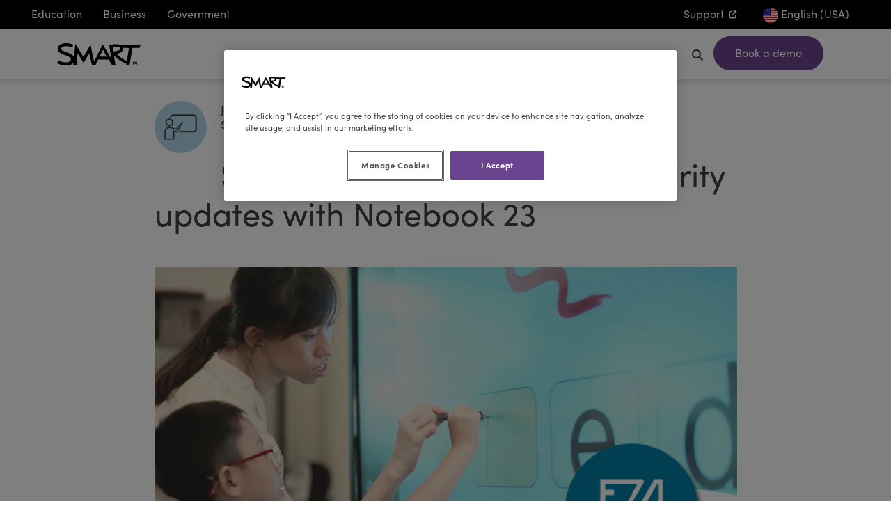

--- FILE ---
content_type: text/html; charset=utf-8
request_url: https://www.smarttech.com/about/news/important-updates-with-smart-notebook-23
body_size: 57452
content:



<!DOCTYPE html>
<!--[if lt IE 7]>      <html class="no-js lt-ie9 lt-ie8 lt-ie7"> <![endif]-->
<!--[if IE 7]>         <html class="no-js lt-ie9 lt-ie8"> <![endif]-->
<!--[if IE 8]>         <html class="no-js lt-ie9"> <![endif]-->
<!--[if gt IE 8]><!-->
<html class="no-js" lang="en" dir="ltr">
<!--<![endif]-->
<head>
<link href="/-/media/feature/smart-sxa-modules/bootstrap-5/bootstrap-5/styles/optimized-min.css?rev=fc8937b72d674ce2b2ce048e214f85b2&t=20260127T170217Z&hash=5FBB23EE7B79BE759828634A30BC2141" rel="stylesheet"><link href="/-/media/base-themes/core-libraries/styles/optimized-min.css?rev=73ff33b6dac04f7a9aeec45345807275&t=20260127T170223Z&hash=92E1278D7183215AE095604CC590B456" rel="stylesheet"><link href="/-/media/themes/smart/mmirimm-ltr/styles/pre-optimized-min.css?rev=ec4d882c598e4e9c9431092ecb3cf8d9&t=20260126T230351Z&hash=2B81873CF2438383C9823DDC34758217" rel="stylesheet">

    
    



    <title>Security updates with SMART Notebook 23 | SMART Technologies</title>


<link rel="canonical" href="https://www.smarttech.com/about/news/important-updates-with-smart-notebook-23">
    <link href="/-/media/project/smart/www/shared/favicon/smart-favicon.png?rev=94bc5f2567b64a839f55950c696136ad" rel="shortcut icon" />


<link rel="stylesheet" href="https://use.typekit.net/baw2ysy.css">




<meta name="facebook-domain-verification" content="dalix3w2nnski36ihb3r0yf9d4o1sw" />



<meta property="og:image"  content="https://www.smarttech.com/-/media/project/smart/www/about/news/blog_switch_to_smart_notebook_23_th.jpg?rev=e24265b17f374c9d95e034acdddfdb7d"><meta property="og:title"  content="Security updates with SMART Notebook 23 | SMART Technologies"><meta property="og:url"  content="https://www.smarttech.com/about/news/important-updates-with-smart-notebook-23">



<meta  name="description" content="An important update to SMART Notebook is coming to ensure your data continues to be safe while using SMART software. SMART Notebook is implementing new protections to ensure your data and your students&rsquo; data is safe.">



<meta property="twitter:title"  content="Security updates with SMART Notebook 23 | SMART Technologies"><meta property="twitter:card"  content="summary_large_image">

    <meta name="viewport" content="width=device-width, initial-scale=1" />

<meta name="contentlanguage" content="en">
<meta name="ArticleTitle" content="SMART delivers important security updates with Notebook 23">
<meta name="ArticleAuthor" content="SMART Education Team">
<meta name="ReadTime" content="">
<meta name="ArticlePublishDate" content="Tue, 04 Jul 2023 06:00:00 GMT">
<meta name="ArticleSummaryImage" content="https://www.smarttech.com/-/media/project/smart/www/about/news/blog_news_migrate_to_smart_notebook_23_he.jpg?rev=9e735b6e18a5407db98c6ad8f64031ad">
<meta name="ArticleSummaryImageAlt" content="A student and teacher working collaboratively on a SMART Interactive Display with Notebook. A SMART Notebook logo in blue appears on the bottom right of the image. ">
<meta name="Audience" content="Education" />
<meta name="Country" content="" />
<meta name="Region" content="" />
<meta name="Topic" content="" />
<meta name="Type" content="News" />
<meta name="Image" content="https://www.smarttech.com/-/media/project/smart/www/about/news/blog_switch_to_smart_notebook_23_th.jpg?rev=e24265b17f374c9d95e034acdddfdb7d">
<meta name="ImageAlt" content="A student and teacher working collaboratively on a SMART Interactive Display with Notebook. A SMART Notebook logo in blue appears on the bottom right of the image. ">
<script src=https://static.cloud.coveo.com/coveo.analytics.js/coveoua.js></script>
<script>coveoua("set", "trackingId", "smart_www"); coveoua("init","xx369b2185-0c2a-44a0-8eed-8933d242c64c","https://smarttechnologiesproductionfod43jk6.analytics.org.coveo.com"); coveoua("send","pageview",{contentIdKey:"clickableuri",contentIdValue:document.location.href})</script>
<!-- Google Tag Manager -->
<script>(function(w,d,s,l,i){w[l]=w[l]||[];w[l].push({'gtm.start':
new Date().getTime(),event:'gtm.js'});var f=d.getElementsByTagName(s)[0],
j=d.createElement(s),dl=l!='dataLayer'?'&l='+l:'';j.async=true;j.src=
'https://www.googletagmanager.com/gtm.js?id='+i+dl;f.parentNode.insertBefore(j,f);
})(window,document,'script','dataLayer','GTM-WQLP2V');</script>
<!-- End Google Tag Manager -->

<script src="/scripts/library/condo/search/chunk-vendors.min.js"></script>
<script src="/scripts/library/condo/search/app.min.js"></script>
</head>
<body class="default-device bodyclass">
    


<!-- Google Tag Manager (noscript) -->
<noscript><iframe src="https://www.googletagmanager.com/ns.html?id=GTM-WQLP2V"
height="0" width="0" style="display:none;visibility:hidden"></iframe></noscript>
<!-- End Google Tag Manager (noscript) -->

    
<!-- #wrapper -->
<div id="wrapper" class="">
  <!-- #header -->
  <header>
    <div id="header" class="">
      <div class="row">




<div class="component-content barely-contained">
    <div  class="component col-12"  >
<div class="row">


<div class="component-content barely-contained">
    <div  class="component col-12 bg-black px-3 text-white" id="smart-utility-bar"  >
<div class="row">
<div class="row component column-splitter">
        <div class="col">
            <div class="row">


<div class="component link col-auto d-none d-sm-inline-flex px-1">
    <div class="component-content">

<div class="field-link"><a class="text-decoration-none" data-variantfieldname="Link" href="/education" data-variantitemid="{9A2A4A8A-C7D8-4CBA-A568-F28CD125BC5E}">Education</a></div>    </div>
</div>


<div class="component link col-auto d-none d-sm-inline-flex px-1">
    <div class="component-content">

<div class="field-link"><a class="text-decoration-none" data-variantfieldname="Link" href="/business" data-variantitemid="{45A1B127-2C3F-49F8-BEB3-42B9F270C173}">Business</a></div>    </div>
</div>


<div class="component link col-auto d-none d-sm-inline-flex px-1">
    <div class="component-content">

<div class="field-link"><a class="text-decoration-none" data-variantfieldname="Link" href="/government" data-variantitemid="{2C106461-D4D4-4637-8A26-AB91B363FA4A}">Government</a></div>    </div>
</div></div>
        </div>
        <div class="col-auto position-right">
            <div class="row">


<div class="component link col-auto d-none d-md-inline-flex">
    <div class="component-content">

<div class="field-link"><a class="text-decoration-none" data-variantfieldname="Link" target="_blank" rel="noopener noreferrer" href="https://support.smarttech.com" data-variantitemid="{3A897384-00D1-49FF-9190-ED7C1D0C6A89}">Support</a></div>    </div>
</div>
<div class="component plain-html col-auto px-3">
    <div class="component-content">
<div class="overlay-source" > 
<a  href="/overlays/region-selectors/region-selector-overlay---smart" class="text-decoration-none"><img src="/-/media/themes/wireframe/images/region-flags/sm-round/united-states-flag.png" alt="United States of America Flag" width="22" height="22"> English (USA)</a>
</div>    </div>
</div></div>
        </div>
</div></div>    </div>
</div></div>    </div>
</div>

    <div class="component subnavmenu col-12">
        <div class="component-content">
<div class="main-nav container-md"><div class="row"><div class="col-4 col-md-2 justify-self-start d-flex align-items-top">

<div class="component image file-type-icon-media-link col-12">
    <div class="component-content">
<a title="SMART - Logo" href="/" loading="lazy"><img src="/-/media/project/smart/shared/smart-logos/smart-technologies-logo.svg?h=32&amp;iar=0&amp;w=120&amp;rev=301f74e82c2742ef9e6b9c1ad9485374&amp;hash=94BD01C0D345FDC3CEA1C10560E6EADF" vspace="10" alt="SMART Technologies Logo" width="120" height="32" style="margin: 10px 0px" data-variantitemid="{769A2118-9815-4385-9B4C-1A05FC77E6D5}" data-variantfieldname="Image" /></a>    </div>
</div>
</div><div class="nav col-auto ms-auto justify-content-end subnavmenu-keep">
<div class="component plain-html col-auto px-1 pt-1">
    <div class="component-content">
<div class="overlay-source" > 
<a  href="/overlays/corporate/search-smart" class="text-decoration-none"><em class="fas fa-search"> </em></a>
</div>    </div>
</div>

    <div class="component smart-button btn-wrapper btn-wrapper-cta col-auto btn-wrapper-purple">
<div class="field-buttonlink"><a data-variantfieldname="ButtonLink" href="/connect-with-smart/book-a-demo" data-variantitemid="{281D2B69-D319-49B2-AD01-654A9852BC89}">Book a demo</a></div>    </div>
<div class="nav-item menu-btn" data-bs-toggle="collapse" href="#subnavmenu" role="button" data-bs-target="#subnavmenu" data-toggle="collapse" aria-expanded="false" aria-controls="subnavmenu"><div class="menu-btn-burger"></div></div></div><div class="collapse subnavmenu-collapse" id="subnavmenu"><div class="expandalink-wrapper">
    <div id="id-9a5ae3d51caf4dd280d5f715cd3ebfa3" class="expandalink-trigger ">
        <a class="" href="#xal-9a5ae3d51caf4dd280d5f715cd3ebfa3">About SMART<span class="menu-marker"></span></a>
    </div>
    <div id="xal-9a5ae3d51caf4dd280d5f715cd3ebfa3" class="expandalink invisible">
        <div class="row">


<div class="component-content">
    <div class="component container col-12" >
<div class="row">
<div class="row component column-splitter">
        <div class="col-12 col-md-6 col-lg-3">
            <div class="row">

<div class="component link-list col-12">
    <div class="component-content">
        <h5>SMART Technologies</h5>
        <ul>
                    <li class="item0 odd first">
<div class="field-link"><a data-variantfieldname="Link" href="/about" data-variantitemid="{29ECBAC3-3158-45A7-A1C9-4D73451074E5}">About SMART</a></div>                    </li>
                    <li class="item1 even">
<div class="field-link"><a data-variantfieldname="Link" href="/about/meet-the-leadership-team" data-variantitemid="{F9A409AE-0E52-4566-A04D-E63740A66682}">Meet the leadership team</a></div>                    </li>
                    <li class="item2 odd">
<div class="field-link"><a data-variantfieldname="Link" href="/about/smart-and-n50-project" data-variantitemid="{5825899E-7A2E-4D91-9E97-D9A3232BC512}">SMART &amp; N50</a></div>                    </li>
                    <li class="item3 even">
<div class="field-link"><a data-variantfieldname="Link" href="/about/sustainability" data-variantitemid="{4228ABAA-471E-4635-9F89-35C8BF6976E8}">Sustainability</a></div>                    </li>
                    <li class="item4 odd">
<div class="field-link"><a data-variantfieldname="Link" href="/about/longevity-with-smart" data-variantitemid="{7F73F7FD-EE45-4773-B752-06D95440E58D}">Longevity with SMART</a></div>                    </li>
                    <li class="item5 even">
<div class="field-link"><a data-variantfieldname="Link" href="/about/privacy-and-security" data-variantitemid="{E38D92A5-8396-4806-9D3C-8B0D54BAC7E8}">Privacy and security</a></div>                    </li>
                    <li class="item6 odd">
<div class="field-link"><a data-variantfieldname="Link" href="/careers" data-variantitemid="{AFC02A47-9895-48C5-AE20-23EBCFF79CBC}">Careers</a></div>                    </li>
                    <li class="item7 even last">
<div class="field-link"><a data-variantfieldname="Link" href="/connect-with-smart" data-variantitemid="{6D6ED789-E4CD-4012-8E43-58811B8AB6BA}">Connect with SMART</a></div>                    </li>
        </ul>
    </div>
</div>
</div>
        </div>
        <div class="col-12 col-md-6 col-lg-3">
            <div class="row">

<div class="component link-list col-12">
    <div class="component-content">
        <h5>Channel partners</h5>
        <ul>
                    <li class="item0 odd first">
<div class="field-link"><a data-variantfieldname="Link" href="/about/channel-partners" data-variantitemid="{16084B0C-CB59-43D5-8A45-28293A6C644C}">Become a Channel Partner</a></div>                    </li>
                    <li class="item1 even last">
<div class="field-link"><a data-variantfieldname="Link" target="_blank" rel="noopener noreferrer" href="https://partnerportal.smarttech.com/" data-variantitemid="{EBDFC76B-EFF3-4198-9C50-613BBF1D0B3A}">Partner Portal</a></div>                    </li>
        </ul>
    </div>
</div>
</div>
        </div>
        <div class="col-12 col-md-6 col-lg-3">
            <div class="row"></div>
        </div>
        <div class="col-12 col-md-6 col-lg-3">
            <div class="row">

<div class="component snippet d-none d-lg-flex">
    <div class="component-content">
            <div class="snippet-inner">
                <div class="snippet-container">



<div class="snippet">
<div class="row">
<div class="component plain-html col-12">
    <div class="component-content">
<style>
.search-page .dropdowns {
    padding: 0; /* This will override the original padding */
}
.search-page .smart-content-card {
    margin-bottom: 0; /* This will override the original margin*/
    height: 100%; /*this will ensure the cards are the same height */
    display: flex;
}

.search-page .smart-content-card .card .card-body {
    padding: 1rem; /* This will ensure the body of the cards aren't touching the edges */
}
#www-news-results-1 :is(.row-cols-lg-3>*,.row-cols-md-2>*) { width: unset;} /* This will force a single column at all breakpoints */
#www-news-results-1 .card-title { font-size: unset;} /* This will set a normal font size */
#www-news-results-1 .mb-2 { margin-bottom: 0 !important;} /* This will remove unnecessary bottom padding. */
</style>

<resource-hub-search id="www-news-results-1" pipeline="smart-news-pipeline" facets="Type" result-per-page="1"  show-search-bar="false" show-facets="false"  show-result-count="false" show-pager="false" ></resource-hub-search>    </div>
</div></div></div>
                </div>
            </div>
    </div>
</div>
</div>
        </div>
</div></div>    </div>
</div></div>
    </div>
</div><div class="expandalink-wrapper">
    <div id="id-2e0949321df447e28365a919e96bab3a" class="expandalink-trigger ">
        <a class="" href="#xal-2e0949321df447e28365a919e96bab3a">Industries<span class="menu-marker"></span></a>
    </div>
    <div id="xal-2e0949321df447e28365a919e96bab3a" class="expandalink invisible">
        <div class="row">


<div class="component-content">
    <div class="component container col-12" >
<div class="row">
<div class="row component column-splitter">
        <div class="col-12 col-md-6 col-lg-4 equalized-content">
            <div class="row">

<div class="component snippet col-12">
    <div class="component-content">
            <div class="snippet-inner">
                <div class="snippet-container">



<div class="snippet">
<div class="row">


    <div class="component rich-text">
        <div class="component-content">
<span class="text-lg" style="margin-top: 0px; line-height: 1.4em;"><strong>Education solutions</strong></span>
<p>Discover learning solutions that supercharge student engagement.</p>        </div>
    </div>


    <div class="component smart-button btn-wrapper btn-wrapper-cta btn-wrapper-unbtn-dark">
<div class="field-buttonlink"><a data-variantfieldname="ButtonLink" href="/education" data-variantitemid="{94D0CE0D-C5C1-46FF-88DD-6CCED7BD6862}">Explore SMART for education</a></div>    </div>


<div class="component image file-type-icon-media-link order-first d-none d-lg-flex pb-1">
    <div class="component-content">
<a title="Main Image" href="/education" loading="lazy"><img src="/-/media/project/smart/shared/nav-cards/smart-classroom.jpg?h=350&amp;iar=0&amp;w=622&amp;rev=c91f75e6ae5042e39ae014097c67962d&amp;hash=20A123A2928899F7CEF77E4E5F84B807" alt="Students engaged in interactive learning activity." width="622" height="350" data-variantitemid="{4A421A7D-A8D5-4AD2-A875-A812A85A9633}" data-variantfieldname="Image" /></a>    </div>
</div>
</div></div>
                </div>
            </div>
    </div>
</div>
</div>
        </div>
        <div class="col-12 col-md-6 col-lg-4">
            <div class="row">

<div class="component snippet col-12">
    <div class="component-content">
            <div class="snippet-inner">
                <div class="snippet-container">



<div class="snippet">
<div class="row">


    <div class="component rich-text">
        <div class="component-content">
<span class="text-lg" style="margin-top: 0px; line-height: 1.4em;"><strong>Business solutions</strong></span>
<p>Our workplace technology encourages everyone to share ideas.</p>        </div>
    </div>


    <div class="component smart-button btn-wrapper btn-wrapper-cta btn-wrapper-unbtn-dark">
<div class="field-buttonlink"><a data-variantfieldname="ButtonLink" href="/business" data-variantitemid="{781A09C6-9EA8-4BE6-8987-ADECEC8F2B8E}">Explore SMART for business</a></div>    </div>


<div class="component image file-type-icon-media-link order-first d-none d-lg-flex pb-1">
    <div class="component-content">
<a title="Main Image" href="/business" loading="lazy"><img src="/-/media/project/smart/shared/nav-cards/gx-logitech-teams.jpg?h=350&amp;iar=0&amp;w=622&amp;rev=5b1fa8a8c65e43e6be201147b2b00797&amp;hash=9B443887FFD08575D683ED3087561796" alt="Professionals discuss engineering design on a SMART interactive displayduring a Teams video conference, highlighting virtual collaboration tools." width="622" height="350" data-variantitemid="{BEA2B628-C045-47C5-A839-F3F68A44488B}" data-variantfieldname="Image" /></a>    </div>
</div>
</div></div>
                </div>
            </div>
    </div>
</div>
</div>
        </div>
        <div class="col-12 col-md-6 col-lg-4">
            <div class="row">

<div class="component snippet col-12">
    <div class="component-content">
            <div class="snippet-inner">
                <div class="snippet-container">



<div class="snippet">
<div class="row">


    <div class="component rich-text">
        <div class="component-content">
<span class="text-lg" style="margin-top: 0px; line-height: 1.4em;"><strong>Government solutions</strong></span>
<p>SMART's government technology offers the highest levels of security for teams.</p>        </div>
    </div>


    <div class="component smart-button btn-wrapper btn-wrapper-cta btn-wrapper-unbtn-dark">
<div class="field-buttonlink"><a data-variantfieldname="ButtonLink" href="/government" data-variantitemid="{3E717283-7892-4BCF-9433-DB74587D3053}">Explore SMART for government</a></div>    </div>


<div class="component image file-type-icon-media-link order-first d-none d-lg-flex pb-1">
    <div class="component-content">
<a title="Main Image" href="/government" loading="lazy"><img src="/-/media/project/smart/shared/nav-cards/defense-gov-mx-meeting-pro-radar.png?h=350&amp;iar=0&amp;w=622&amp;rev=29aa93457fab48b8a4820dc58124e615&amp;hash=F6792BFCDB912E899F80D2E370D14894" alt="An image of a SMART interactive display in a government defense setting, showcasing the SMART Meeting Pro software. " width="622" height="350" data-variantitemid="{24CECC48-4206-4E3B-B2B3-730FAAE8858B}" data-variantfieldname="Image" /></a>    </div>
</div>
</div></div>
                </div>
            </div>
    </div>
</div>
</div>
        </div>
</div></div>    </div>
</div></div>
    </div>
</div><div class="expandalink-wrapper">
    <div id="id-82c7282ddbe443008b742efbc6274267" class="expandalink-trigger ">
        <a class="" href="#xal-82c7282ddbe443008b742efbc6274267">Products<span class="menu-marker"></span></a>
    </div>
    <div id="xal-82c7282ddbe443008b742efbc6274267" class="expandalink invisible">
        <div class="row">


<div class="component-content">
    <div class="component container col-12" >
<div class="row">
<div class="row component column-splitter">
        <div class="col-12 col-md-6 col-lg-3">
            <div class="row">

<div class="component link-list col-12">
    <div class="component-content">
        <h5>Displays for education</h5>
        <ul>
                    <li class="item0 odd first">
<div class="field-link"><a data-variantfieldname="Link" href="/education/products/interactive-displays/rx-series" data-variantitemid="{46E65722-263E-4F00-9050-DC1CC9F517A7}">RX series</a></div>                    </li>
                    <li class="item1 even">
<div class="field-link"><a data-variantfieldname="Link" href="/education/products/interactive-displays/t-pro-series" data-variantitemid="{27FAFF71-BAAF-4102-A9C2-8A90FA52C392}">T Pro series</a></div>                    </li>
                    <li class="item2 odd">
<div class="field-link"><a data-variantfieldname="Link" href="/education/products/interactive-displays/mx-series" data-variantitemid="{DDE63D4B-A678-49AE-ADF3-A2ED0199F7CE}">MX series</a></div>                    </li>
                    <li class="item3 even">
<div class="field-link"><a data-variantfieldname="Link" href="/education/products/interactive-displays/gx-plus-series" data-variantitemid="{B7DF5DE2-EAC2-4520-BA6F-5B3F20C5342C}">GX Plus series</a></div>                    </li>
                    <li class="item4 odd">
<div class="field-link"><a data-variantfieldname="Link" href="/education/products/interactive-displays/gx-zero-series" data-variantitemid="{1DF81F2B-3C91-4F3D-B204-0C52A757CCF4}">GX Zero series</a></div>                    </li>
                    <li class="item5 even">
<div class="field-link"><a data-variantfieldname="Link" href="/education/products/interactive-podiums/smart-board-mini" data-variantitemid="{7DE16A67-4AE4-4F7A-B37A-B632E14E6EDD}">SMART Board Mini</a></div>                    </li>
                    <li class="item6 odd">
<div class="field-link"><a data-variantfieldname="Link" href="/education/products/commercial-displays/nx-series" data-variantitemid="{22009CB1-8BC2-452E-AA74-880681D7C9B4}">NX series</a></div>                    </li>
                    <li class="item7 even">
<div class="field-link"><a data-variantfieldname="Link" href="/education/products/interactive-white-board/m700-series" data-variantitemid="{FDE64793-3636-454C-9D41-B4EF2E3903E8}">Interactive whiteboard</a></div>                    </li>
        </ul>
    </div>
</div>
</div>
        </div>
        <div class="col-12 col-md-6 col-lg-3">
            <div class="row">

<div class="component link-list col-12">
    <div class="component-content">
        <h5>Displays for business</h5>
        <ul>
                    <li class="item0 odd first">
<div class="field-link"><a data-variantfieldname="Link" href="/business/products/interactive-displays/qx-pro" data-variantitemid="{B898EF2C-06B0-4E6A-BDD2-821107BF43F5}">QX Pro series</a></div>                    </li>
                    <li class="item1 even">
<div class="field-link"><a data-variantfieldname="Link" href="/business/products/interactive-displays/t-pro-series" data-variantitemid="{659D8154-7A24-439F-9B62-24FA13C2E4A6}">T Pro series</a></div>                    </li>
                    <li class="item2 odd">
<div class="field-link"><a data-variantfieldname="Link" href="/business/products/interactive-displays/mx-pro" data-variantitemid="{6AF254B7-0BC6-4B3B-9F79-CA1224E38B89}">MX Pro series</a></div>                    </li>
                    <li class="item3 even">
<div class="field-link"><a data-variantfieldname="Link" href="/business/products/interactive-displays/gx-zero-series" data-variantitemid="{DAA6B2A5-C106-47E0-983D-DC9E6FBA3B41}">GX Zero series</a></div>                    </li>
                    <li class="item4 odd">
<div class="field-link"><a data-variantfieldname="Link" href="/business/products/interactive-podiums/smart-board-mini" data-variantitemid="{6ABDC3F6-3C73-4B2A-B30E-1043FD6CCA72}">SMART Board Mini</a></div>                    </li>
                    <li class="item5 even">
<div class="field-link"><a data-variantfieldname="Link" href="/business/products/commercial-displays/nx-series" data-variantitemid="{7D5F395B-C846-401C-8C15-A8072FC1407A}">NX series</a></div>                    </li>
        </ul>
    </div>
</div>
</div>
        </div>
        <div class="col-12 col-md-6 col-lg-3">
            <div class="row">

<div class="component link-list col-12">
    <div class="component-content">
        <h5>Displays for government</h5>
        <ul>
                    <li class="item0 odd first">
<div class="field-link"><a data-variantfieldname="Link" href="/government/products/interactive-displays/m-pro-high-secure-series-taa" data-variantitemid="{63183D3A-B103-4865-A2F5-6C3B34899660}">M Pro High secure series TAA</a></div>                    </li>
                    <li class="item1 even">
<div class="field-link"><a data-variantfieldname="Link" href="/government/products/interactive-displays/m-pro-series-taa" data-variantitemid="{6DAFD10D-CC8B-41A5-B2F4-B1056EDB6CC2}">M Pro series TAA</a></div>                    </li>
                    <li class="item2 odd last">
<div class="field-link"><a data-variantfieldname="Link" href="/government/products/interactive-podiums/smart-board-mini" data-variantitemid="{22DF7D14-0CC0-4D46-A08B-03757116410C}">SMART Board Mini</a></div>                    </li>
        </ul>
    </div>
</div>
</div>
        </div>
        <div class="col-12 col-md-6 col-lg-3">
            <div class="row">

<div class="component link-list col-12">
    <div class="component-content">
        <h5>Software for interactive displays</h5>
        <ul>
                    <li class="item0 odd first">
<div class="field-link"><a data-variantfieldname="Link" href="/education/products/software/smart-notebook" data-variantitemid="{32D3E25B-605B-4AA5-B905-CEA4D6249F3F}">SMART Notebook&#174;</a></div>                    </li>
                    <li class="item1 even">
<div class="field-link"><a data-variantfieldname="Link" href="/business/products/software/smart-onelaunch" data-variantitemid="{E5A9530B-763F-4E7D-88B3-F5B76DC89058}">SMART OneLaunch</a></div>                    </li>
                    <li class="item2 odd">
<div class="field-link"><a data-variantfieldname="Link" href="/business/products/software/meeting-pro" data-variantitemid="{642D59EB-3A40-471E-86F5-581F6CCC173C}">SMART Meeting Pro</a></div>                    </li>
                    <li class="item3 even">
<div class="field-link"><a data-variantfieldname="Link" href="/business/products/software/smart-remote-management" data-variantitemid="{234A4898-93EE-4EA6-83E0-1127C9334554}">SMART Remote Management</a></div>                    </li>
                    <li class="item4 odd">
<div class="field-link"><a data-variantfieldname="Link" href="/business/products/software/smart-teamworks" data-variantitemid="{6BCB6ED9-21B0-4B5D-8EBA-19A6A508DDAF}">SMART TeamWorks</a></div>                    </li>
                    <li class="item5 even">
<div class="field-link"><a data-variantfieldname="Link" href="/education/products/software/smart-control/smart-alerts" data-variantitemid="{CE038A89-5AC1-4E62-97B6-A3C5EEBA42ED}">SMART Control - Alerts</a></div>                    </li>
                    <li class="item6 odd last">
<div class="field-link"><a data-variantfieldname="Link" href="/education/products/software/smart-mirror" data-variantitemid="{A061E797-A972-4929-AA39-9650B4773031}">SMART Mirror</a></div>                    </li>
        </ul>
    </div>
</div>


<div class="component link-list col-12">
    <div class="component-content">
        <h5>Software for student devices</h5>
        <ul>
                    <li class="item0 odd first last">
<div class="field-link"><a data-variantfieldname="Link" target="_blank" href="/lumio" data-variantitemid="{358301AB-46DB-4B0D-8A29-2A134ACC8E5B}">Lumio&#174;</a></div>                    </li>
        </ul>
    </div>
</div>
</div>
        </div>
</div></div>    </div>
</div></div>
    </div>
</div><div class="expandalink-wrapper">
    <div id="id-0014534e730143dc882c4600107f902d" class="expandalink-trigger ">
        <a class="" href="#xal-0014534e730143dc882c4600107f902d">Resources<span class="menu-marker"></span></a>
    </div>
    <div id="xal-0014534e730143dc882c4600107f902d" class="expandalink invisible">
        <div class="row">


<div class="component-content">
    <div class="component container col-12" >
<div class="row">
<div class="row component column-splitter">
        <div class="col-12 col-md-6 col-lg-3">
            <div class="row">

<div class="component link-list col-12">
    <div class="component-content">
        <h5>Education resources</h5>
        <ul>
                    <li class="item0 odd first">
<div class="field-link"><a data-variantfieldname="Link" href="/education/resources/blog" data-variantitemid="{595CE403-5D5E-441B-8711-154FA06A0DEF}">Blog</a></div>                    </li>
                    <li class="item1 even">
<div class="field-link"><a data-variantfieldname="Link" href="/education/resources/customer-stories" data-variantitemid="{F04FBDE2-78A1-4266-A0FE-140BFF1F6281}">Customer stories</a></div>                    </li>
                    <li class="item2 odd">
<div class="field-link"><a data-variantfieldname="Link" href="/education/resources" data-variantitemid="{74C3865B-2D2F-48A2-A01B-EF76DB5D4FA0}">All resources</a></div>                    </li>
                    <li class="item3 even last">
<div class="field-link"><a data-variantfieldname="Link" href="/education/events" data-variantitemid="{25D45924-D3C3-4FA7-BBD2-B38B2178EF13}">Upcoming education events</a></div>                    </li>
        </ul>
    </div>
</div>
</div>
        </div>
        <div class="col-12 col-md-6 col-lg-3">
            <div class="row">

<div class="component link-list col-12">
    <div class="component-content">
        <h5>Business resources</h5>
        <ul>
                    <li class="item0 odd first">
<div class="field-link"><a data-variantfieldname="Link" href="/business/resources/blog" data-variantitemid="{56236C02-0DFD-4132-90CF-3B9901DB96AA}">Blog</a></div>                    </li>
                    <li class="item1 even">
<div class="field-link"><a data-variantfieldname="Link" href="/business/resources/customer-stories" data-variantitemid="{443F4C9B-D2C8-4448-93D3-FB833A2A7F22}">Customer stories</a></div>                    </li>
                    <li class="item2 odd">
<div class="field-link"><a data-variantfieldname="Link" href="/business/resources" data-variantitemid="{BA2ED7A3-3FEE-4E28-8840-9D106D915AFA}">All resources</a></div>                    </li>
                    <li class="item3 even last">
<div class="field-link"><a data-variantfieldname="Link" href="/business/events" data-variantitemid="{40BF83D7-4940-4029-AA12-BB7E9B2DFE59}">Upcoming business events</a></div>                    </li>
        </ul>
    </div>
</div>
</div>
        </div>
        <div class="col-12 col-md-6 col-lg-3">
            <div class="row">

<div class="component link-list col-12">
    <div class="component-content">
        <h5>Government resources</h5>
        <ul>
                    <li class="item0 odd first last">
<div class="field-link"><a data-variantfieldname="Link" href="/government/events" data-variantitemid="{514FE760-A4B4-423F-BAC7-DAFC4888B5BF}">Upcoming government events</a></div>                    </li>
        </ul>
    </div>
</div>
</div>
        </div>
        <div class="col-12 col-md-6 col-lg-3">
            <div class="row">

<div class="component link-list col-12">
    <div class="component-content">
        <h5>Support</h5>
        <ul>
                    <li class="item0 odd first">
<div class="field-link"><a data-variantfieldname="Link" target="_blank" rel="noopener noreferrer" href="https://support.smarttech.com" data-variantitemid="{A6F5DB36-F49B-48D3-8C31-DC55DA81663E}">Product support</a></div>                    </li>
                    <li class="item1 even">
<div class="field-link"><a data-variantfieldname="Link" target="_blank" rel="noopener noreferrer" href="https://techupdates.smarttech.com" data-variantitemid="{3F140475-228E-452E-B350-BE3C1656C7B5}">Tech updates</a></div>                    </li>
                    <li class="item2 odd">
<div class="field-link"><a data-variantfieldname="Link" target="_blank" rel="noopener noreferrer" href="https://community.smarttech.com" data-variantitemid="{4B646A85-528A-46DB-B47A-124B7DB90656}">Knowledge base</a></div>                    </li>
                    <li class="item3 even">
<div class="field-link"><a data-variantfieldname="Link" href="/support/warranty" data-variantitemid="{B53E06AF-7082-4E3A-B659-7CB9EC515391}">Product warranty</a></div>                    </li>
                    <li class="item4 odd">
<div class="field-link"><a data-variantfieldname="Link" target="_blank" rel="noopener noreferrer" href="https://support.smarttech.com/docs/general-support-info/en/recalls" data-variantitemid="{5C84538C-74F2-48D9-AA74-491C7B68D1C6}">Recalls</a></div>                    </li>
                    <li class="item5 even">
<div class="field-link"><a data-variantfieldname="Link" href="/support/product-collection-and-recycling" data-variantitemid="{CE2A515B-AD49-4C56-88AA-98C1C9F79E6C}">Product recycling</a></div>                    </li>
                    <li class="item6 odd last">
<div class="field-link"><a data-variantfieldname="Link" href="/connect-with-smart/contact-support" data-variantitemid="{AC59D635-A55D-431B-BA82-03920116D513}">Contact support</a></div>                    </li>
        </ul>
    </div>
</div>
</div>
        </div>
</div></div>    </div>
</div></div>
    </div>
</div>


<div class="component link col-auto">
    <div class="component-content">

<div class="field-link"><a data-variantfieldname="Link" href="/about/news" data-variantitemid="{78DFBADE-7490-40E3-9627-EC2A09E757BE}">News</a></div>    </div>
</div></div></div></div>        </div>
    </div>
</div>
    </div>
  </header>
  <!-- /#header -->
  <!-- #content -->
  <main>
    <div id="content" class="">
      <div class="row">    <div class="component article col-12 px-1 pb-5">
        <div class="component-content">
<div><section class="container"><div class="row  justify-content-center"><div class="col-md-10 col-lg-9"><div class="article-info"><figure class="float-start field-authoricon"><img src="/-/media/project/smart/www/shared/author-icons/default.png?h=150&amp;iar=0&amp;w=150&amp;rev=53eb70c0b85840b3bcb1ff0b7856015e&amp;hash=B4F8D027EBE0A2764D853FE7D84FF62D" alt="Default Author icon" width="150" height="150" data-variantitemid="{BF059A9B-6144-4708-B557-93C5F0029D06}" data-variantfieldname="AuthorIcon" /></figure><ul class="list-unstyled"><li>July 04, 2023
</li><li class="field-articleauthor">SMART Education Team</li></ul></div><div><h1 class="field-articletitle">SMART delivers important security updates with Notebook 23</h1><div class="pt-3"><figure class="field-articleimage"><img src="/-/media/project/smart/www/about/news/blog_news_migrate_to_smart_notebook_23_he.jpg?h=1260&amp;iar=0&amp;w=2240&amp;rev=9e735b6e18a5407db98c6ad8f64031ad&amp;hash=7B72FC6982B10E2027DC659EEBD4D812" alt="A student and teacher working collaboratively on a SMART Interactive Display with Notebook. A SMART Notebook logo in blue appears on the bottom right of the image. " width="2240" height="1260" data-variantitemid="{BF059A9B-6144-4708-B557-93C5F0029D06}" data-variantfieldname="ArticleImage" /></figure></div></div></div></div></section><div class="article-content container"><div class="col-md-10 col-lg-8 col-xl-8 offset-md-1 offset-lg-2 offset-xl-2"><div class="row">

<div class="component divider col-12 pb-1">
    <div class="component-content">
        <hr />
    </div>
</div>



    <div class="component rich-text col-12">
        <div class="component-content">
<p>An exciting and important update to SMART&nbsp;Notebook<sup>&reg;</sup> is available. To ensure your data remains safe, SMART Notebook is implementing new safeguards to protect you and your students.</p>
<p>Make sure to update to SMART Notebook 23 by <strong>July, 2024</strong> to avoid potential disruptions and receive best-in-class security updates. Continuously offering security updates is crucial for technology users, even more so for educators and students. With SMART, you can confidently feel that you and your data remains safe. Learn more about our commitment to <a href="/about/privacy-and-security">privacy and security here</a>.</p>
<p>Upgrading is FREE and simple. If you&rsquo;re already an existing Notebook user, you have two ways to upgrade. Follow these steps to upgrade to Notebook 23:</p>
<ol style="margin-left: 40px;">
    <li>Open Notebook on your computer.</li>
    <li>Select &lsquo;Help&rsquo; from the toolbar.</li>
    <li>Select &lsquo;Check for Updates and activation&rsquo;.</li>
    <li>Follow the prompts to successfully download.</li>
</ol>
&nbsp;
<p>Additionally, and for new Notebook users, you can also download the new version of SMART Notebook here:</p>        </div>
    </div>


    <div class="component smart-button btn-wrapper btn-wrapper-cta col-12 btn-wrapper-purple pb-3">
<a data-variantfieldname="ButtonLink" href="/education/products/software/smart-notebook/notebook-download-form" data-variantitemid="{39232279-8C08-411A-9272-42A41515223D}">Download SMART Notebook</a>    </div>



    <div class="component rich-text col-12 pb-3">
        <div class="component-content">
For Notebook Administrators deploying to multiple computers, please use the Admin Download:        </div>
    </div>


    <div class="component smart-button btn-wrapper btn-wrapper-cta col-12 btn-wrapper-purple pb-3">
<a data-variantfieldname="ButtonLink" href="/education/products/software/smart-notebook/admin-download" data-variantitemid="{19A25CF9-78F0-4F17-84F8-F59066993526}">SMART Notebook Administrator Download</a>    </div>



    <div class="component rich-text col-12">
        <div class="component-content">
<p>SMART is proud to continuously improve our products and make these upgrades available to you without fees or complicated processes. This upgrade provides:</p>
<ul style="margin-left: 40px;">
    <li><strong>Better security</strong> including enhanced data protection as you continue to use the Notebook features you know and love.</li>
    <li><strong>Optimized for 4K displays.</strong> SMART Notebook 23 is designed to work seamlessly with 4K displays, providing a crisp and clear visual experience. The canvas now has a 16:9 aspect ratio, which takes advantage of all the space available in most modern displays and projectors.</li>
    <li><strong>No more watermark.</strong> You said it, we listened. Newer versions of Notebook will no longer have the Notebook watermark that appears while using SMART Notebook on a computer that’s not connected to a SMART Board interactive display. This makes it easier for those preparing SMART Notebook lessons at home and gives teachers the freedom to create and edit lessons how they want.</li>
</ul>
&nbsp;
<h2><strong>Notebook and Lumio work better together</strong></h2>
<p>If you’re looking to bring your Notebook lessons to student devices, you can upload Notebook lessons to Lumio.</p>
<p>With Lumio, you can easily turn your PDFs, Google Slides, PowerPoint and Notebook files into engaging Lumio lessons with interactive activities, games, group workspaces, and formative assessment built right in. Lumio has everything you need to deliver engaging lessons and connect with your students in impactful ways.&nbsp;</p>
<p>Haven’t tried Lumio yet? Lumio is about to change the way you teach! Lumio is included with a SMART Learning Suite subscription, or you can try it for free to benefit from creation and collaboration tools that help students learn with and from each other, in or out of the classroom.</p>        </div>
    </div>


    <div class="component smart-button btn-wrapper btn-wrapper-cta col-12 btn-wrapper-purple pb-3">
<a data-variantfieldname="ButtonLink" target="_blank" href="/lumio" data-variantitemid="{310A83B1-36B6-4D75-A6BF-79177581B439}">Get started with Lumio</a>    </div>



    <div class="component rich-text col-12">
        <div class="component-content">
<p>Please upgrade to SMART Notebook 23 <strong>by July, 2024</strong>, to stay aligned with best security practices.</p>
<p>Download the latest version of SMART Notebook today:</p>        </div>
    </div>


    <div class="component smart-button btn-wrapper btn-wrapper-cta col-12 btn-wrapper-purple pb-3">
<a data-variantfieldname="ButtonLink" href="/education/products/software/smart-notebook/notebook-download-form" data-variantitemid="{5311EF15-45A1-4865-9493-E3AE7EA617BE}">Download Notebook 23</a>    </div>


<div class="component divider col-12 pb-3">
    <div class="component-content">
        <hr />
    </div>
</div>



    <div class="component rich-text col-12">
        <div class="component-content">
<p>SMART Notebook 23 includes updates that may impact select features included in previous versions. Please refer to <a rel="noopener noreferrer" href="https://support.smarttech.com/docs/redirect/?product=notebook&amp;context=RelNotes&amp;_gl=1*17zqunh*_gcl_au*NTIzNjA1NjM1LjE2ODgxNjI0MTQ.*_ga*MTkzNzkyODM3OS4xNjg4MTYyNDE0*_ga_659C3L7DXH*MTY4ODQ3NzkzNC4yLjEuMTY4ODQ3ODY1OC4xMi4wLjA.&amp;_ga=2.132406414.1458257482.1688477937-1937928379.1688162414" target="_blank">SMART Notebook 23 release notes</a>&nbsp;for more information.</p>
<p>REMINDER: if you do not update your software to SMART Notebook 23 by July, 2024, you may see an error message saying, "Trial period has expired" even if you have an active SMART Notebook Plus (SMART Learning Suite including Lumio) subscription.</p>        </div>
    </div>


<div class="component divider col-12 pb-3">
    <div class="component-content">
        <hr />
    </div>
</div>


    <div class="component headline col-12 font-weight-bold">
<h2 class="field-headlinetext">FAQs</h2>    </div>



<div class="component accordion col-12" data-properties='{&quot;expandOnHover&quot;:false,&quot;expandedByDefault&quot;:false,&quot;speed&quot;:500,&quot;easing&quot;:&quot;swing&quot;,&quot;canOpenMultiple&quot;:false,&quot;canToggle&quot;:true,&quot;isControlEditable&quot;:false}' >
    <div class="component-content">
            <div>
                <ul class="items">
                        <li class="item">
                                <div class="toggle-header" tabindex="-1">
                                    <div class="label">
                                        <div class="row">

<div class="component content col-12">
    <div class="component-content">
<div class="field-heading">I updated in time for December 31st, why has this date changed to July 2024?</div>    </div>
</div>
</div>
                                    </div>
                                </div>
                                <div class="toggle-content">
                                    <div class="row">

<div class="component content col-12">
    <div class="component-content">
<div class="field-content">To provide our customers with additional time to upgrade their software and minimize potential disruptions during the school year, the date of the required upgrade to the most recent version of Notebook has moved to July of 2024. These additional months will give customers more time to update their software at a time that works for them. For many customers who reimage their computer during the summer months, this will allow them to include this Notebook update as part of their regularly scheduled maintenance.</div>    </div>
</div>
</div>
                                </div>
                        </li>
                        <li class="item">
                                <div class="toggle-header" tabindex="-1">
                                    <div class="label">
                                        <div class="row">

<div class="component content col-12">
    <div class="component-content">
<div class="field-heading">Why do I need to upgrade my Notebook subscription?</div>    </div>
</div>
</div>
                                    </div>
                                </div>
                                <div class="toggle-content">
                                    <div class="row">

<div class="component content col-12">
    <div class="component-content">
<div class="field-content">It is recommended that you upgrade to Notebook 23 by July, 2024, to avoid potential disruptions and stay aligned with best security practices.</div>    </div>
</div>
</div>
                                </div>
                        </li>
                        <li class="item">
                                <div class="toggle-header" tabindex="-1">
                                    <div class="label">
                                        <div class="row">

<div class="component content col-12">
    <div class="component-content">
<div class="field-heading">Will I lose my lessons that I currently have saved in Notebook?</div>    </div>
</div>
</div>
                                    </div>
                                </div>
                                <div class="toggle-content">
                                    <div class="row">

<div class="component content col-12">
    <div class="component-content">
<div class="field-content">Lessons created with older versions of Notebook can still be opened in Notebook 23.</div>    </div>
</div>
</div>
                                </div>
                        </li>
                        <li class="item">
                                <div class="toggle-header" tabindex="-1">
                                    <div class="label">
                                        <div class="row">

<div class="component content col-12">
    <div class="component-content">
<div class="field-heading">What happens if I choose not to upgrade to Notebook 23?</div>    </div>
</div>
</div>
                                    </div>
                                </div>
                                <div class="toggle-content">
                                    <div class="row">

<div class="component content col-12">
    <div class="component-content">
<div class="field-content">If you are using Notebook version 21.0 or older, you will receive an error message each time you start Notebook that indicates that your trial has ended (even if you aren&rsquo;t on a trial). In addition, if you have an active Notebook Plus (SMART Learning Suite) subscription, only select Notebook Plus features will be unavailable.</div>    </div>
</div>
</div>
                                </div>
                        </li>
                        <li class="item">
                                <div class="toggle-header" tabindex="-1">
                                    <div class="label">
                                        <div class="row">

<div class="component content col-12">
    <div class="component-content">
<div class="field-heading">Where can I go if I want more information about Notebook 23?</div>    </div>
</div>
</div>
                                    </div>
                                </div>
                                <div class="toggle-content">
                                    <div class="row">

<div class="component content col-12">
    <div class="component-content">
<div class="field-content">Please check out our <a rel="noopener noreferrer" href="https://support.smarttech.com/en/software/smart-notebook" target="_blank">Support page</a>.</div>    </div>
</div>
</div>
                                </div>
                        </li>
                </ul>                            
            </div>
    </div>
</div>
</div></div></div></div>        </div>
    </div>
</div>
    </div>
    <div id="appdefaults" data-app-ver="2-3-0-4d390fc" hidden="hidden"></div>
  </main>
  <!-- /#content -->
  <!-- #footer -->
  <footer>
    <div id="footer" class="">
      <div class="row">



<div class="component divider col-12">
    <div class="component-content">
        <hr />
    </div>
</div>

<div class="component plain-html col-12">
    <div class="component-content">
<style> 
#smart-utility-bar {padding: 0.5rem 0;} /* Set a small padding for the new utility bar. */
#header .main-nav .smart-button {padding-top: unset;} /* Remove the top padding from the main CTA to line up the main nav properly. */
#header .main-nav .expandalink ul li { line-height: 1.7em; } /* Space out the navigation links for better accessibility in the navigation. */
#footer a:not(.fab,.webexp-cta-goal) { padding: 0 1.5rem; } /* Set a spacing on the link level for footer links */
#footer .divider hr {margin-top: 0px;} /* Set margin for the footer divider to 0px to remove unnecessary spacing between the content area and the footer. */

/* Fixes the padding issue while we resolve the new navigation for Lumio*/
@media (max-width: 991.98px) {
header .expandalink.visible {
padding-left: 1.6 rem !important;
padding-right: 1.6 rem !important;
}
}

/* Fixes the absolute positioning issue for the Survey Monkey Intercept. */
.smcx-modal-actions {
  position: absolute;
  bottom: 10px !important;
  left: 10px !important;
  right: 10px !important;
}

/*Provides formatting for tables, expecially for legal pages*/
.new-table th, .new-table td {
    width: 100px;
    word-wrap: break-word;
}
</style>     </div>
</div>


<div class="component-content">
    <div class="component container col-12 py-3" >
<div class="row">

<div class="component image file-type-icon-media-link col-12 px-1 pb-3">
    <div class="component-content">
<img src="/-/media/project/smart/shared/smart-logos/smart-technologies-logo.svg?h=32&amp;iar=0&amp;w=120&amp;rev=301f74e82c2742ef9e6b9c1ad9485374&amp;hash=94BD01C0D345FDC3CEA1C10560E6EADF" alt="SMART Technologies Logo" width="120" height="32" data-variantitemid="{F5F269B6-C7C6-464A-B4D2-ECE4F8DDB4AF}" data-variantfieldname="Image" />    </div>
</div>

<div class="row component column-splitter">
        <div class="col-12 col-lg order-last order-lg-first pb-1">
            <div class="row">
<div class="component plain-html col-12 px-1">
    <div class="component-content">
<div class="lead text-light">
  <a class="text-decoration-none fab fa-facebook-f me-1" href="https://www.facebook.com/SMARTTechnologies" target="_blank"></a>
  <a class="text-decoration-none fab fa-x-twitter me-1" href="https://twitter.com/SMART_Tech" target="_blank"></a>
  <a class="text-decoration-none fab fa-instagram me-1" href="https://www.instagram.com/smarttech_social/" target="_blank"></a>
  <a class="text-decoration-none fab fa-linkedin-in me-1" href="https://ca.linkedin.com/company/smart-technologies" target="_blank"></a>
  <a class="text-decoration-none fab fa-youtube me-1" href="https://www.youtube.com/@SMART_Tech" target="_blank"></a>    
  <a class="text-decoration-none fab fa-tiktok me-1" href="https://www.tiktok.com/@smart_tech00" target="_blank"></a>    
</div>    </div>
</div></div>
        </div>
        <div class="col-12 col-lg-auto pb-1">
            <div class="row">


<div class="component link col-12 col-sm-auto font-weight-bold">
    <div class="component-content">

<div class="field-link"><a class="text-decoration-none fw-bold" data-variantfieldname="Link" href="/" data-variantitemid="{4B93F29B-C8EE-45E0-87B2-88E1DBE2CA8A}">Home</a></div>    </div>
</div>


<div class="component link col-12 col-sm-auto font-weight-bold">
    <div class="component-content">

<div class="field-link"><a class="text-decoration-none fw-bold" data-variantfieldname="Link" href="/education" data-variantitemid="{9CFA3788-BF17-4628-A9BE-341C26DE5640}">Education</a></div>    </div>
</div>


<div class="component link col-12 col-sm-auto font-weight-bold">
    <div class="component-content">

<div class="field-link"><a class="text-decoration-none fw-bold" data-variantfieldname="Link" href="/business" data-variantitemid="{373F141B-7CE8-4AB2-8015-6315615FCE7F}">Business</a></div>    </div>
</div>


<div class="component link col-12 col-sm-auto font-weight-bold">
    <div class="component-content">

<div class="field-link"><a class="text-decoration-none fw-bold" data-variantfieldname="Link" href="/government" data-variantitemid="{73FF3503-6ABE-42C4-B28A-4CB180A9C81A}">Government</a></div>    </div>
</div>


<div class="component link col-12 col-sm-auto font-weight-bold">
    <div class="component-content">

<div class="field-link"><a class="text-decoration-none fw-bold" data-variantfieldname="Link" href="/connect-with-smart" data-variantitemid="{C4D33CCF-64CC-4DC2-A522-2F9BB15DB919}">Connect with SMART</a></div>    </div>
</div></div>
        </div>
</div>

<div class="component divider col-12 px-1">
    <div class="component-content">
        <hr />
    </div>
</div>

<div class="row component column-splitter">
        <div class="col-12 col-lg order-last order-lg-first pb-1">
            <div class="row">
<div class="component plain-html col-12 px-1">
    <div class="component-content">
<script>
var currentYear = new Date().getFullYear();
document.write('<span>©' + currentYear + ' SMART Technologies ULC - all rights reserved</span>');
</script>    </div>
</div></div>
        </div>
        <div class="col-12 col-lg-auto pb-1">
            <div class="row">


<div class="component link col-12 col-sm-auto">
    <div class="component-content">

<div class="field-link"><a class="text-decoration-none" data-variantfieldname="Link" href="/legal" data-variantitemid="{670DACA3-15BF-4DAB-AA2C-0063B5708759}">Legal</a></div>    </div>
</div>


<div class="component link col-12 col-sm-auto">
    <div class="component-content">

<div class="field-link"><a class="text-decoration-none" data-variantfieldname="Link" href="/legal/privacy-policies" data-variantitemid="{4C9BDDBA-47F9-4F7B-A802-A583986BBD33}">Privacy and cookies</a></div>    </div>
</div>


<div class="component link col-12 col-sm-auto">
    <div class="component-content">

<div class="field-link"><a class="text-decoration-none" data-variantfieldname="Link" href="/legal/privacy-policies/iq4-privacy-policy" data-variantitemid="{4C36E404-F18F-4C57-8290-7F889A4CF0F3}">iQ4 Privacy Policy</a></div>    </div>
</div>


<div class="component link col-12 col-sm-auto">
    <div class="component-content">

<div class="field-link"><a class="text-decoration-none" data-variantfieldname="Link" href="/compliance" data-variantitemid="{50C307FD-4E9D-4B7F-8B7F-CBFDDA85212D}">Compliance</a></div>    </div>
</div>


<div class="component link col-12 col-sm-auto">
    <div class="component-content">

    </div>
</div>


<div class="component link col-12 col-sm-auto">
    <div class="component-content">

    </div>
</div></div>
        </div>
</div></div>    </div>
</div></div>
    </div>
  </footer>
  <!-- /#footer -->
</div>
<!-- /#wrapper -->


    






    <script src="/-/media/base-themes/core-libraries/scripts/optimized-min.js?rev=06acbc5c8dab464c822a1976275dc002&t=20260127T173447Z&hash=7308D4440986F0483B9D625879D2E868"></script><script src="/-/media/base-themes/xa-api/scripts/optimized-min.js?rev=0da526ee5750423eb2d789860c426408&t=20260127T170222Z&hash=BE35D01282E4B0AF7F826926AC1D8D6B"></script><script src="/-/media/base-themes/main-theme-lean/scripts/optimized-min.js?rev=b7ca8283f8c841e690b3710aaef64ce9&t=20260127T170221Z&hash=96C05667B944AFC62FFFF0D3A2A467AE"></script><script src="/-/media/base-themes/google-maps-js-connector/scripts/optimized-min.js?rev=25eab8e6426b491b86e99838ea54c1f0&t=20260127T170220Z&hash=73A4877D100582C3E160EFA71AD9F72A"></script><script src="/-/media/base-themes/maps/scripts/optimized-min.js?rev=99344d3c3555459cbb2d21947cb6c3bf&t=20260127T170225Z&hash=9D118B90BEE765BCEAAA86BC08DAB337"></script><script src="/-/media/base-themes/searchtheme/scripts/optimized-min.js?rev=aa41e8d4072d42b4a5c51102ddccb56e&t=20260127T170227Z&hash=65B617102179E91CC7483A47C98AC7FD"></script><script src="/-/media/base-themes/components-theme/scripts/optimized-min.js?rev=3668e4dd1ba14060a43839b52b40fa93&t=20260127T170227Z&hash=1434F88F4F9504D3B051CB8DD7B4F867"></script><script src="/-/media/base-themes/resolve-conflicts/scripts/optimized-min.js?rev=57e80519f26548bdb008753ae8a443b0&t=20260127T170226Z&hash=19D666FD92FDD2E20B7EF13886791247"></script><script src="/-/media/base-themes/smart/bootstrap-5/scripts/bootstrapbundle.js?rev=4fdc7806ad474dad8ce16d4bcf185b7e&hash=9C02C5F4B5B0F965F97883F22628A069"></script><script src="/-/media/base-themes/smart/mmirimm/scripts/pre-optimized-min.js?rev=bef9fe9b9e094b4da07adc4bf83dcc82&t=20260126T230349Z&hash=82A76054A75207624FC3413079C637A8"></script>    <!-- /#wrapper -->
</body>
</html>

--- FILE ---
content_type: text/css
request_url: https://www.smarttech.com/-/media/themes/smart/mmirimm-ltr/styles/pre-optimized-min.css?rev=ec4d882c598e4e9c9431092ecb3cf8d9&t=20260126T230351Z&hash=2B81873CF2438383C9823DDC34758217
body_size: 875542
content:
@charset "UTF-8";@import url(https://use.typekit.net/baw2ysy.css);/*!
 * Bootstrap v5.3.3 (https://getbootstrap.com/)
 *//*!
 * Bootstrap  v5.3.3 (https://getbootstrap.com/)
 * Copyright 2011-2024 The Bootstrap Authors
 * Licensed under MIT (https://github.com/twbs/bootstrap/blob/main/LICENSE)
 *//*!
 * Font Awesome Free 6.4.2 by @fontawesome - https://fontawesome.com
 * License - https://fontawesome.com/license/free (Icons: CC BY 4.0, Fonts: SIL OFL 1.1, Code: MIT License)
 * Copyright 2023 Fonticons, Inc.
 */@import url(https://use.typekit.net/baw2ysy.css);.datepicker .glyphicon,.fa{font-family:var(--fa-style-family, "Font Awesome 6 Free");font-weight:var(--fa-style,900)}#footer .link-list .accordion .toggle-header .field-heading,#footer .link-list .classic .field-classictext2,#footer .link-list .h4,#footer .link-list .h5,#footer .link-list .mmirimm-accordion .toggle-header .field-heading,#footer .link-list h4,#footer .link-list h5,#header-menu.megamenu .offcanvas .menu-marker,#utility-nav .picker form:before,.accordion .toggle-header #footer .link-list .field-heading,.accordion .toggle-header .field-heading,.carousel .nav .nav-items .sxa-bullets,.carousel .nav .nav-items .sxa-bullets.active,.carousel .nav .nav-items .sxa-bullets:hover,.carousel .nav .next-text,.carousel .nav .prev-text,.classic #footer .link-list .field-classictext2,.datepicker .glyphicon,.fa,.fa-brands,.fa-classic,.fa-regular,.fa-sharp,.fa-solid,.fab,.far,.fas,.lumio-page .main-nav .offcanvas .menu-marker,.m-form .input-group-text.form-invalid-input+span:before,.m-form .input-group-text.form-invalid-input:focus+span:before,.m-form .input-group-text.input-validation-error+span:before,.m-form .input-group-text.input-validation-error:focus+span:before,.m-form .input-group-text.invalid+span:before,.m-form .input-group-text.valid+span:before,.m-form .input-group-text:focus.invalid+span:before,.m-form .input-group-text:focus.valid+span:before,.m-form input[type=date].form-invalid-input+span:before,.m-form input[type=date].form-invalid-input:focus+span:before,.m-form input[type=date].input-validation-error+span:before,.m-form input[type=date].input-validation-error:focus+span:before,.m-form input[type=date].invalid+span:before,.m-form input[type=date].valid+span:before,.m-form input[type=date]:focus.invalid+span:before,.m-form input[type=date]:focus.valid+span:before,.m-form input[type=datetime-local].form-invalid-input+span:before,.m-form input[type=datetime-local].form-invalid-input:focus+span:before,.m-form input[type=datetime-local].input-validation-error+span:before,.m-form input[type=datetime-local].input-validation-error:focus+span:before,.m-form input[type=datetime-local].invalid+span:before,.m-form input[type=datetime-local].valid+span:before,.m-form input[type=datetime-local]:focus.invalid+span:before,.m-form input[type=datetime-local]:focus.valid+span:before,.m-form input[type=email].form-invalid-input+span:before,.m-form input[type=email].form-invalid-input:focus+span:before,.m-form input[type=email].input-validation-error+span:before,.m-form input[type=email].input-validation-error:focus+span:before,.m-form input[type=email].invalid+span:before,.m-form input[type=email].valid+span:before,.m-form input[type=email]:focus.invalid+span:before,.m-form input[type=email]:focus.valid+span:before,.m-form input[type=number].form-invalid-input+span:before,.m-form input[type=number].form-invalid-input:focus+span:before,.m-form input[type=number].input-validation-error+span:before,.m-form input[type=number].input-validation-error:focus+span:before,.m-form input[type=number].invalid+span:before,.m-form input[type=number].valid+span:before,.m-form input[type=number]:focus.invalid+span:before,.m-form input[type=number]:focus.valid+span:before,.m-form input[type=password].form-invalid-input+span:before,.m-form input[type=password].form-invalid-input:focus+span:before,.m-form input[type=password].input-validation-error+span:before,.m-form input[type=password].input-validation-error:focus+span:before,.m-form input[type=password].invalid+span:before,.m-form input[type=password].valid+span:before,.m-form input[type=password]:focus.invalid+span:before,.m-form input[type=password]:focus.valid+span:before,.m-form input[type=search].form-invalid-input+span:before,.m-form input[type=search].form-invalid-input:focus+span:before,.m-form input[type=search].input-validation-error+span:before,.m-form input[type=search].input-validation-error:focus+span:before,.m-form input[type=search].invalid+span:before,.m-form input[type=search].valid+span:before,.m-form input[type=search]:focus.invalid+span:before,.m-form input[type=search]:focus.valid+span:before,.m-form input[type=tel].form-invalid-input+span:before,.m-form input[type=tel].form-invalid-input:focus+span:before,.m-form input[type=tel].input-validation-error+span:before,.m-form input[type=tel].input-validation-error:focus+span:before,.m-form input[type=tel].invalid+span:before,.m-form input[type=tel].valid+span:before,.m-form input[type=tel]:focus.invalid+span:before,.m-form input[type=tel]:focus.valid+span:before,.m-form input[type=text].form-invalid-input+span:before,.m-form input[type=text].form-invalid-input:focus+span:before,.m-form input[type=text].input-validation-error+span:before,.m-form input[type=text].input-validation-error:focus+span:before,.m-form input[type=text].invalid+span:before,.m-form input[type=text].valid+span:before,.m-form input[type=text]:focus.invalid+span:before,.m-form input[type=text]:focus.valid+span:before,.m-form input[type=time].form-invalid-input+span:before,.m-form input[type=time].form-invalid-input:focus+span:before,.m-form input[type=time].input-validation-error+span:before,.m-form input[type=time].input-validation-error:focus+span:before,.m-form input[type=time].invalid+span:before,.m-form input[type=time].valid+span:before,.m-form input[type=time]:focus.invalid+span:before,.m-form input[type=time]:focus.valid+span:before,.m-form input[type=url].form-invalid-input+span:before,.m-form input[type=url].form-invalid-input:focus+span:before,.m-form input[type=url].input-validation-error+span:before,.m-form input[type=url].input-validation-error:focus+span:before,.m-form input[type=url].invalid+span:before,.m-form input[type=url].valid+span:before,.m-form input[type=url]:focus.invalid+span:before,.m-form input[type=url]:focus.valid+span:before,.m-form label .form-has-error:before,.m-form select.form-invalid-input+span:before,.m-form select.form-invalid-input:focus+span:before,.m-form select.input-validation-error+span:before,.m-form select.input-validation-error:focus+span:before,.m-form select.invalid+span:before,.m-form select.valid+span:before,.m-form select:focus.invalid+span:before,.m-form select:focus.valid+span:before,.m-form span .form-has-error:before,.m-form textarea.form-invalid-input+span:before,.m-form textarea.form-invalid-input:focus+span:before,.m-form textarea.input-validation-error+span:before,.m-form textarea.input-validation-error:focus+span:before,.m-form textarea.invalid+span:before,.m-form textarea.valid+span:before,.m-form textarea:focus.invalid+span:before,.m-form textarea:focus.valid+span:before,.main-nav .expandalink-trigger.open .menu-marker,.main-nav .nav-item.open .menu-marker,.mmirimm-accordion .toggle-header #footer .link-list .field-heading,.mmirimm-accordion .toggle-header .field-heading,.mobile-dropdown .resource-links a:not(.btn):before,header .expandalink .resource-links a:not(.btn):before,header .meganav .resource-links a:not(.btn):before{-moz-osx-font-smoothing:grayscale;-webkit-font-smoothing:antialiased;display:var(--fa-display,inline-block);font-style:normal;font-variant:normal;line-height:1;text-rendering:auto}#footer .link-list .accordion .toggle-header .field-heading,#footer .link-list .classic .field-classictext2,#footer .link-list .h4,#footer .link-list .h5,#footer .link-list .mmirimm-accordion .toggle-header .field-heading,#footer .link-list h4,#footer .link-list h5,#header-menu.megamenu .offcanvas .menu-marker,#utility-nav .picker form:before,.accordion .toggle-header #footer .link-list .field-heading,.accordion .toggle-header .field-heading,.carousel .nav .nav-items .sxa-bullets,.carousel .nav .nav-items .sxa-bullets.active,.carousel .nav .nav-items .sxa-bullets:hover,.carousel .nav .next-text,.carousel .nav .prev-text,.classic #footer .link-list .field-classictext2,.fa-classic,.fa-regular,.fa-solid,.far,.fas,.lumio-page .main-nav .offcanvas .menu-marker,.m-form .input-group-text.form-invalid-input+span:before,.m-form .input-group-text.form-invalid-input:focus+span:before,.m-form .input-group-text.input-validation-error+span:before,.m-form .input-group-text.input-validation-error:focus+span:before,.m-form .input-group-text.invalid+span:before,.m-form .input-group-text.valid+span:before,.m-form .input-group-text:focus.invalid+span:before,.m-form .input-group-text:focus.valid+span:before,.m-form input[type=date].form-invalid-input+span:before,.m-form input[type=date].form-invalid-input:focus+span:before,.m-form input[type=date].input-validation-error+span:before,.m-form input[type=date].input-validation-error:focus+span:before,.m-form input[type=date].invalid+span:before,.m-form input[type=date].valid+span:before,.m-form input[type=date]:focus.invalid+span:before,.m-form input[type=date]:focus.valid+span:before,.m-form input[type=datetime-local].form-invalid-input+span:before,.m-form input[type=datetime-local].form-invalid-input:focus+span:before,.m-form input[type=datetime-local].input-validation-error+span:before,.m-form input[type=datetime-local].input-validation-error:focus+span:before,.m-form input[type=datetime-local].invalid+span:before,.m-form input[type=datetime-local].valid+span:before,.m-form input[type=datetime-local]:focus.invalid+span:before,.m-form input[type=datetime-local]:focus.valid+span:before,.m-form input[type=email].form-invalid-input+span:before,.m-form input[type=email].form-invalid-input:focus+span:before,.m-form input[type=email].input-validation-error+span:before,.m-form input[type=email].input-validation-error:focus+span:before,.m-form input[type=email].invalid+span:before,.m-form input[type=email].valid+span:before,.m-form input[type=email]:focus.invalid+span:before,.m-form input[type=email]:focus.valid+span:before,.m-form input[type=number].form-invalid-input+span:before,.m-form input[type=number].form-invalid-input:focus+span:before,.m-form input[type=number].input-validation-error+span:before,.m-form input[type=number].input-validation-error:focus+span:before,.m-form input[type=number].invalid+span:before,.m-form input[type=number].valid+span:before,.m-form input[type=number]:focus.invalid+span:before,.m-form input[type=number]:focus.valid+span:before,.m-form input[type=password].form-invalid-input+span:before,.m-form input[type=password].form-invalid-input:focus+span:before,.m-form input[type=password].input-validation-error+span:before,.m-form input[type=password].input-validation-error:focus+span:before,.m-form input[type=password].invalid+span:before,.m-form input[type=password].valid+span:before,.m-form input[type=password]:focus.invalid+span:before,.m-form input[type=password]:focus.valid+span:before,.m-form input[type=search].form-invalid-input+span:before,.m-form input[type=search].form-invalid-input:focus+span:before,.m-form input[type=search].input-validation-error+span:before,.m-form input[type=search].input-validation-error:focus+span:before,.m-form input[type=search].invalid+span:before,.m-form input[type=search].valid+span:before,.m-form input[type=search]:focus.invalid+span:before,.m-form input[type=search]:focus.valid+span:before,.m-form input[type=tel].form-invalid-input+span:before,.m-form input[type=tel].form-invalid-input:focus+span:before,.m-form input[type=tel].input-validation-error+span:before,.m-form input[type=tel].input-validation-error:focus+span:before,.m-form input[type=tel].invalid+span:before,.m-form input[type=tel].valid+span:before,.m-form input[type=tel]:focus.invalid+span:before,.m-form input[type=tel]:focus.valid+span:before,.m-form input[type=text].form-invalid-input+span:before,.m-form input[type=text].form-invalid-input:focus+span:before,.m-form input[type=text].input-validation-error+span:before,.m-form input[type=text].input-validation-error:focus+span:before,.m-form input[type=text].invalid+span:before,.m-form input[type=text].valid+span:before,.m-form input[type=text]:focus.invalid+span:before,.m-form input[type=text]:focus.valid+span:before,.m-form input[type=time].form-invalid-input+span:before,.m-form input[type=time].form-invalid-input:focus+span:before,.m-form input[type=time].input-validation-error+span:before,.m-form input[type=time].input-validation-error:focus+span:before,.m-form input[type=time].invalid+span:before,.m-form input[type=time].valid+span:before,.m-form input[type=time]:focus.invalid+span:before,.m-form input[type=time]:focus.valid+span:before,.m-form input[type=url].form-invalid-input+span:before,.m-form input[type=url].form-invalid-input:focus+span:before,.m-form input[type=url].input-validation-error+span:before,.m-form input[type=url].input-validation-error:focus+span:before,.m-form input[type=url].invalid+span:before,.m-form input[type=url].valid+span:before,.m-form input[type=url]:focus.invalid+span:before,.m-form input[type=url]:focus.valid+span:before,.m-form label .form-has-error:before,.m-form select.form-invalid-input+span:before,.m-form select.form-invalid-input:focus+span:before,.m-form select.input-validation-error+span:before,.m-form select.input-validation-error:focus+span:before,.m-form select.invalid+span:before,.m-form select.valid+span:before,.m-form select:focus.invalid+span:before,.m-form select:focus.valid+span:before,.m-form span .form-has-error:before,.m-form textarea.form-invalid-input+span:before,.m-form textarea.form-invalid-input:focus+span:before,.m-form textarea.input-validation-error+span:before,.m-form textarea.input-validation-error:focus+span:before,.m-form textarea.invalid+span:before,.m-form textarea.valid+span:before,.m-form textarea:focus.invalid+span:before,.m-form textarea:focus.valid+span:before,.main-nav .expandalink-trigger.open .menu-marker,.main-nav .nav-item.open .menu-marker,.mmirimm-accordion .toggle-header #footer .link-list .field-heading,.mmirimm-accordion .toggle-header .field-heading,.mobile-dropdown .resource-links a:not(.btn):before,header .expandalink .resource-links a:not(.btn):before,header .meganav .resource-links a:not(.btn):before{font-family:"Font Awesome 6 Free"}.fa-brands,.fab{font-family:"Font Awesome 6 Brands"}.fa-1x{font-size:1em}.fa-2x{font-size:2em}.fa-3x{font-size:3em}.fa-4x{font-size:4em}.fa-5x{font-size:5em}.fa-6x{font-size:6em}.fa-7x{font-size:7em}.fa-8x{font-size:8em}.fa-9x{font-size:9em}.fa-10x{font-size:10em}.fa-2xs{font-size:.625em;line-height:.1em;vertical-align:.225em}.fa-xs{font-size:.75em;line-height:.0833333337em;vertical-align:.125em}.fa-sm{font-size:.875em;line-height:.0714285718em;vertical-align:.0535714295em}.fa-lg{font-size:1.25em;line-height:.05em;vertical-align:-.075em}.fa-xl{font-size:1.5em;line-height:.0416666682em;vertical-align:-.125em}.fa-2xl{font-size:2em;line-height:.03125em;vertical-align:-.1875em}.fa-fw{text-align:center;width:1.25em}.fa-ul{list-style-type:none;margin-left:var(--fa-li-margin,2.5em);padding-left:0}.fa-ul>li{position:relative}.fa-li{left:calc(var(--fa-li-width,2em) * -1);position:absolute;text-align:center;width:var(--fa-li-width,2em);line-height:inherit}.fa-border{border-color:var(--fa-border-color,#eee);border-radius:var(--fa-border-radius,.1em);border-style:var(--fa-border-style,solid);border-width:var(--fa-border-width,.08em);padding:var(--fa-border-padding,.2em .25em .15em)}.fa-pull-left{float:left;margin-right:var(--fa-pull-margin,.3em)}.fa-pull-right{float:right;margin-left:var(--fa-pull-margin,.3em)}.fa-beat{animation-name:fa-beat;animation-delay:var(--fa-animation-delay,0s);animation-direction:var(--fa-animation-direction,normal);animation-duration:var(--fa-animation-duration,1s);animation-iteration-count:var(--fa-animation-iteration-count,infinite);animation-timing-function:var(--fa-animation-timing,ease-in-out)}.fa-bounce{animation-name:fa-bounce;animation-delay:var(--fa-animation-delay,0s);animation-direction:var(--fa-animation-direction,normal);animation-duration:var(--fa-animation-duration,1s);animation-iteration-count:var(--fa-animation-iteration-count,infinite);animation-timing-function:var(--fa-animation-timing,cubic-bezier(.28,.84,.42,1))}.fa-fade{animation-name:fa-fade;animation-delay:var(--fa-animation-delay,0s);animation-direction:var(--fa-animation-direction,normal);animation-duration:var(--fa-animation-duration,1s);animation-iteration-count:var(--fa-animation-iteration-count,infinite);animation-timing-function:var(--fa-animation-timing,cubic-bezier(.4,0,.6,1))}.fa-beat-fade{animation-name:fa-beat-fade;animation-delay:var(--fa-animation-delay,0s);animation-direction:var(--fa-animation-direction,normal);animation-duration:var(--fa-animation-duration,1s);animation-iteration-count:var(--fa-animation-iteration-count,infinite);animation-timing-function:var(--fa-animation-timing,cubic-bezier(.4,0,.6,1))}.fa-flip{animation-name:fa-flip;animation-delay:var(--fa-animation-delay,0s);animation-direction:var(--fa-animation-direction,normal);animation-duration:var(--fa-animation-duration,1s);animation-iteration-count:var(--fa-animation-iteration-count,infinite);animation-timing-function:var(--fa-animation-timing,ease-in-out)}.fa-shake{animation-name:fa-shake;animation-delay:var(--fa-animation-delay,0s);animation-direction:var(--fa-animation-direction,normal);animation-duration:var(--fa-animation-duration,1s);animation-iteration-count:var(--fa-animation-iteration-count,infinite);animation-timing-function:var(--fa-animation-timing,linear)}.fa-spin{animation-name:fa-spin;animation-delay:var(--fa-animation-delay,0s);animation-direction:var(--fa-animation-direction,normal);animation-duration:var(--fa-animation-duration,2s);animation-iteration-count:var(--fa-animation-iteration-count,infinite);animation-timing-function:var(--fa-animation-timing,linear)}.fa-spin-reverse{--fa-animation-direction:reverse}.fa-pulse,.fa-spin-pulse{animation-name:fa-spin;animation-direction:var(--fa-animation-direction,normal);animation-duration:var(--fa-animation-duration,1s);animation-iteration-count:var(--fa-animation-iteration-count,infinite);animation-timing-function:var(--fa-animation-timing,steps(8))}@media (prefers-reduced-motion:reduce){.fa-beat,.fa-beat-fade,.fa-bounce,.fa-fade,.fa-flip,.fa-pulse,.fa-shake,.fa-spin,.fa-spin-pulse{animation-delay:-1ms;animation-duration:1ms;animation-iteration-count:1;transition-delay:0s;transition-duration:0s}}@keyframes fa-beat{0%,90%{transform:scale(1)}45%{transform:scale(var(--fa-beat-scale,1.25))}}@keyframes fa-bounce{0%{transform:scale(1,1) translateY(0)}10%{transform:scale(var(--fa-bounce-start-scale-x,1.1),var(--fa-bounce-start-scale-y,.9)) translateY(0)}30%{transform:scale(var(--fa-bounce-jump-scale-x,.9),var(--fa-bounce-jump-scale-y,1.1)) translateY(var(--fa-bounce-height,-.5em))}50%{transform:scale(var(--fa-bounce-land-scale-x,1.05),var(--fa-bounce-land-scale-y,.95)) translateY(0)}57%{transform:scale(1,1) translateY(var(--fa-bounce-rebound,-.125em))}64%{transform:scale(1,1) translateY(0)}100%{transform:scale(1,1) translateY(0)}}@keyframes fa-fade{50%{opacity:var(--fa-fade-opacity,.4)}}@keyframes fa-beat-fade{0%,100%{opacity:var(--fa-beat-fade-opacity,.4);transform:scale(1)}50%{opacity:1;transform:scale(var(--fa-beat-fade-scale,1.125))}}@keyframes fa-flip{50%{transform:rotate3d(var(--fa-flip-x,0),var(--fa-flip-y,1),var(--fa-flip-z,0),var(--fa-flip-angle,-180deg))}}@keyframes fa-shake{0%{transform:rotate(-15deg)}4%{transform:rotate(15deg)}24%,8%{transform:rotate(-18deg)}12%,28%{transform:rotate(18deg)}16%{transform:rotate(-22deg)}20%{transform:rotate(22deg)}32%{transform:rotate(-12deg)}36%{transform:rotate(12deg)}100%,40%{transform:rotate(0)}}@keyframes fa-spin{0%{transform:rotate(0)}100%{transform:rotate(360deg)}}.fa-rotate-90{transform:rotate(90deg)}.fa-rotate-180{transform:rotate(180deg)}.fa-rotate-270{transform:rotate(270deg)}.fa-flip-horizontal{transform:scale(-1,1)}.fa-flip-vertical{transform:scale(1,-1)}.fa-flip-both,.fa-flip-horizontal.fa-flip-vertical{transform:scale(-1,-1)}.fa-rotate-by{transform:rotate(var(--fa-rotate-angle,none))}.fa-stack{display:inline-block;height:2em;line-height:2em;position:relative;vertical-align:middle;width:2.5em}.fa-stack-1x,.fa-stack-2x{left:0;position:absolute;text-align:center;width:100%;z-index:var(--fa-stack-z-index,auto)}.fa-stack-1x{line-height:inherit}.fa-stack-2x{font-size:2em}.fa-inverse{color:var(--fa-inverse,#fff)}.fa-0::before{content:"\30 "}.fa-1::before{content:"\31 "}.fa-2::before{content:"\32 "}.fa-3::before{content:"\33 "}.fa-4::before{content:"\34 "}.fa-5::before{content:"\35 "}.fa-6::before{content:"\36 "}.fa-7::before{content:"\37 "}.fa-8::before{content:"\38 "}.fa-9::before{content:"\39 "}.fa-fill-drip::before{content:"\f576"}.fa-arrows-to-circle::before{content:"\e4bd"}.fa-circle-chevron-right::before{content:"\f138"}.fa-chevron-circle-right::before{content:"\f138"}.fa-at::before{content:"\@"}.fa-trash-can::before{content:"\f2ed"}.fa-trash-alt::before{content:"\f2ed"}.fa-text-height::before{content:"\f034"}.fa-user-xmark::before{content:"\f235"}.fa-user-times::before{content:"\f235"}.fa-stethoscope::before{content:"\f0f1"}.fa-message::before{content:"\f27a"}.fa-comment-alt::before{content:"\f27a"}.fa-info::before{content:"\f129"}.fa-down-left-and-up-right-to-center::before{content:"\f422"}.fa-compress-alt::before{content:"\f422"}.fa-explosion::before{content:"\e4e9"}.fa-file-lines::before{content:"\f15c"}.fa-file-alt::before{content:"\f15c"}.fa-file-text::before{content:"\f15c"}.fa-wave-square::before{content:"\f83e"}.fa-ring::before{content:"\f70b"}.fa-building-un::before{content:"\e4d9"}.fa-dice-three::before{content:"\f527"}.fa-calendar-days::before{content:"\f073"}.fa-calendar-alt::before{content:"\f073"}.fa-anchor-circle-check::before{content:"\e4aa"}.fa-building-circle-arrow-right::before{content:"\e4d1"}.fa-volleyball::before{content:"\f45f"}.fa-volleyball-ball::before{content:"\f45f"}.fa-arrows-up-to-line::before{content:"\e4c2"}.fa-sort-down::before{content:"\f0dd"}.fa-sort-desc::before{content:"\f0dd"}.fa-circle-minus::before{content:"\f056"}.fa-minus-circle::before{content:"\f056"}.fa-door-open::before{content:"\f52b"}.fa-right-from-bracket::before{content:"\f2f5"}.fa-sign-out-alt::before{content:"\f2f5"}.fa-atom::before{content:"\f5d2"}.fa-soap::before{content:"\e06e"}.fa-icons::before{content:"\f86d"}.fa-heart-music-camera-bolt::before{content:"\f86d"}.fa-microphone-lines-slash::before{content:"\f539"}.fa-microphone-alt-slash::before{content:"\f539"}.fa-bridge-circle-check::before{content:"\e4c9"}.fa-pump-medical::before{content:"\e06a"}.fa-fingerprint::before{content:"\f577"}.fa-hand-point-right::before{content:"\f0a4"}.fa-magnifying-glass-location::before{content:"\f689"}.fa-search-location::before{content:"\f689"}.fa-forward-step::before{content:"\f051"}.fa-step-forward::before{content:"\f051"}.fa-face-smile-beam::before{content:"\f5b8"}.fa-smile-beam::before{content:"\f5b8"}.fa-flag-checkered::before{content:"\f11e"}.fa-football::before{content:"\f44e"}.fa-football-ball::before{content:"\f44e"}.fa-school-circle-exclamation::before{content:"\e56c"}.fa-crop::before{content:"\f125"}.fa-angles-down::before{content:"\f103"}.fa-angle-double-down::before{content:"\f103"}.fa-users-rectangle::before{content:"\e594"}.fa-people-roof::before{content:"\e537"}.fa-people-line::before{content:"\e534"}.fa-beer-mug-empty::before{content:"\f0fc"}.fa-beer::before{content:"\f0fc"}.fa-diagram-predecessor::before{content:"\e477"}.fa-arrow-up-long::before{content:"\f176"}.fa-long-arrow-up::before{content:"\f176"}.fa-fire-flame-simple::before{content:"\f46a"}.fa-burn::before{content:"\f46a"}.fa-person::before{content:"\f183"}.fa-male::before{content:"\f183"}.fa-laptop::before{content:"\f109"}.fa-file-csv::before{content:"\f6dd"}.fa-menorah::before{content:"\f676"}.fa-truck-plane::before{content:"\e58f"}.fa-record-vinyl::before{content:"\f8d9"}.fa-face-grin-stars::before{content:"\f587"}.fa-grin-stars::before{content:"\f587"}.fa-bong::before{content:"\f55c"}.fa-spaghetti-monster-flying::before{content:"\f67b"}.fa-pastafarianism::before{content:"\f67b"}.fa-arrow-down-up-across-line::before{content:"\e4af"}.fa-spoon::before{content:"\f2e5"}.fa-utensil-spoon::before{content:"\f2e5"}.fa-jar-wheat::before{content:"\e517"}.fa-envelopes-bulk::before{content:"\f674"}.fa-mail-bulk::before{content:"\f674"}.fa-file-circle-exclamation::before{content:"\e4eb"}.fa-circle-h::before{content:"\f47e"}.fa-hospital-symbol::before{content:"\f47e"}.fa-pager::before{content:"\f815"}.fa-address-book::before{content:"\f2b9"}.fa-contact-book::before{content:"\f2b9"}.fa-strikethrough::before{content:"\f0cc"}.fa-k::before{content:"K"}.fa-landmark-flag::before{content:"\e51c"}.fa-pencil::before{content:"\f303"}.fa-pencil-alt::before{content:"\f303"}.fa-backward::before{content:"\f04a"}.fa-caret-right::before{content:"\f0da"}.fa-comments::before{content:"\f086"}.fa-paste::before{content:"\f0ea"}.fa-file-clipboard::before{content:"\f0ea"}.fa-code-pull-request::before{content:"\e13c"}.fa-clipboard-list::before{content:"\f46d"}.fa-truck-ramp-box::before{content:"\f4de"}.fa-truck-loading::before{content:"\f4de"}.fa-user-check::before{content:"\f4fc"}.fa-vial-virus::before{content:"\e597"}.fa-sheet-plastic::before{content:"\e571"}.fa-blog::before{content:"\f781"}.fa-user-ninja::before{content:"\f504"}.fa-person-arrow-up-from-line::before{content:"\e539"}.fa-scroll-torah::before{content:"\f6a0"}.fa-torah::before{content:"\f6a0"}.fa-broom-ball::before{content:"\f458"}.fa-quidditch::before{content:"\f458"}.fa-quidditch-broom-ball::before{content:"\f458"}.fa-toggle-off::before{content:"\f204"}.fa-box-archive::before{content:"\f187"}.fa-archive::before{content:"\f187"}.fa-person-drowning::before{content:"\e545"}.fa-arrow-down-9-1::before{content:"\f886"}.fa-sort-numeric-desc::before{content:"\f886"}.fa-sort-numeric-down-alt::before{content:"\f886"}.fa-face-grin-tongue-squint::before{content:"\f58a"}.fa-grin-tongue-squint::before{content:"\f58a"}.fa-spray-can::before{content:"\f5bd"}.fa-truck-monster::before{content:"\f63b"}.fa-w::before{content:"W"}.fa-earth-africa::before{content:"\f57c"}.fa-globe-africa::before{content:"\f57c"}.fa-rainbow::before{content:"\f75b"}.fa-circle-notch::before{content:"\f1ce"}.fa-tablet-screen-button::before{content:"\f3fa"}.fa-tablet-alt::before{content:"\f3fa"}.fa-paw::before{content:"\f1b0"}.fa-cloud::before{content:"\f0c2"}.fa-trowel-bricks::before{content:"\e58a"}.fa-face-flushed::before{content:"\f579"}.fa-flushed::before{content:"\f579"}.fa-hospital-user::before{content:"\f80d"}.fa-tent-arrow-left-right::before{content:"\e57f"}.fa-gavel::before{content:"\f0e3"}.fa-legal::before{content:"\f0e3"}.fa-binoculars::before{content:"\f1e5"}.fa-microphone-slash::before{content:"\f131"}.fa-box-tissue::before{content:"\e05b"}.fa-motorcycle::before{content:"\f21c"}.fa-bell-concierge::before{content:"\f562"}.fa-concierge-bell::before{content:"\f562"}.fa-pen-ruler::before{content:"\f5ae"}.fa-pencil-ruler::before{content:"\f5ae"}.fa-people-arrows::before{content:"\e068"}.fa-people-arrows-left-right::before{content:"\e068"}.fa-mars-and-venus-burst::before{content:"\e523"}.fa-square-caret-right::before{content:"\f152"}.fa-caret-square-right::before{content:"\f152"}.fa-scissors::before{content:"\f0c4"}.fa-cut::before{content:"\f0c4"}.fa-sun-plant-wilt::before{content:"\e57a"}.fa-toilets-portable::before{content:"\e584"}.fa-hockey-puck::before{content:"\f453"}.fa-table::before{content:"\f0ce"}.fa-magnifying-glass-arrow-right::before{content:"\e521"}.fa-tachograph-digital::before{content:"\f566"}.fa-digital-tachograph::before{content:"\f566"}.fa-users-slash::before{content:"\e073"}.fa-clover::before{content:"\e139"}.fa-reply::before{content:"\f3e5"}.fa-mail-reply::before{content:"\f3e5"}.fa-star-and-crescent::before{content:"\f699"}.fa-house-fire::before{content:"\e50c"}.fa-square-minus::before{content:"\f146"}.fa-minus-square::before{content:"\f146"}.fa-helicopter::before{content:"\f533"}.fa-compass::before{content:"\f14e"}.fa-square-caret-down::before{content:"\f150"}.fa-caret-square-down::before{content:"\f150"}.fa-file-circle-question::before{content:"\e4ef"}.fa-laptop-code::before{content:"\f5fc"}.fa-swatchbook::before{content:"\f5c3"}.fa-prescription-bottle::before{content:"\f485"}.fa-bars::before{content:"\f0c9"}.fa-navicon::before{content:"\f0c9"}.fa-people-group::before{content:"\e533"}.fa-hourglass-end::before{content:"\f253"}.fa-hourglass-3::before{content:"\f253"}.fa-heart-crack::before{content:"\f7a9"}.fa-heart-broken::before{content:"\f7a9"}.fa-square-up-right::before{content:"\f360"}.fa-external-link-square-alt::before{content:"\f360"}.fa-face-kiss-beam::before{content:"\f597"}.fa-kiss-beam::before{content:"\f597"}.fa-film::before{content:"\f008"}.fa-ruler-horizontal::before{content:"\f547"}.fa-people-robbery::before{content:"\e536"}.fa-lightbulb::before{content:"\f0eb"}.fa-caret-left::before{content:"\f0d9"}.fa-circle-exclamation::before{content:"\f06a"}.fa-exclamation-circle::before,.m-form .input-group-text.form-invalid-input+span::before,.m-form .input-group-text.form-invalid-input:focus+span::before,.m-form .input-group-text.input-validation-error+span::before,.m-form .input-group-text.input-validation-error:focus+span::before,.m-form .input-group-text.invalid+span::before,.m-form .input-group-text:focus.invalid+span::before,.m-form input[type=date].form-invalid-input+span::before,.m-form input[type=date].form-invalid-input:focus+span::before,.m-form input[type=date].input-validation-error+span::before,.m-form input[type=date].input-validation-error:focus+span::before,.m-form input[type=date].invalid+span::before,.m-form input[type=date]:focus.invalid+span::before,.m-form input[type=datetime-local].form-invalid-input+span::before,.m-form input[type=datetime-local].form-invalid-input:focus+span::before,.m-form input[type=datetime-local].input-validation-error+span::before,.m-form input[type=datetime-local].input-validation-error:focus+span::before,.m-form input[type=datetime-local].invalid+span::before,.m-form input[type=datetime-local]:focus.invalid+span::before,.m-form input[type=email].form-invalid-input+span::before,.m-form input[type=email].form-invalid-input:focus+span::before,.m-form input[type=email].input-validation-error+span::before,.m-form input[type=email].input-validation-error:focus+span::before,.m-form input[type=email].invalid+span::before,.m-form input[type=email]:focus.invalid+span::before,.m-form input[type=number].form-invalid-input+span::before,.m-form input[type=number].form-invalid-input:focus+span::before,.m-form input[type=number].input-validation-error+span::before,.m-form input[type=number].input-validation-error:focus+span::before,.m-form input[type=number].invalid+span::before,.m-form input[type=number]:focus.invalid+span::before,.m-form input[type=password].form-invalid-input+span::before,.m-form input[type=password].form-invalid-input:focus+span::before,.m-form input[type=password].input-validation-error+span::before,.m-form input[type=password].input-validation-error:focus+span::before,.m-form input[type=password].invalid+span::before,.m-form input[type=password]:focus.invalid+span::before,.m-form input[type=search].form-invalid-input+span::before,.m-form input[type=search].form-invalid-input:focus+span::before,.m-form input[type=search].input-validation-error+span::before,.m-form input[type=search].input-validation-error:focus+span::before,.m-form input[type=search].invalid+span::before,.m-form input[type=search]:focus.invalid+span::before,.m-form input[type=tel].form-invalid-input+span::before,.m-form input[type=tel].form-invalid-input:focus+span::before,.m-form input[type=tel].input-validation-error+span::before,.m-form input[type=tel].input-validation-error:focus+span::before,.m-form input[type=tel].invalid+span::before,.m-form input[type=tel]:focus.invalid+span::before,.m-form input[type=text].form-invalid-input+span::before,.m-form input[type=text].form-invalid-input:focus+span::before,.m-form input[type=text].input-validation-error+span::before,.m-form input[type=text].input-validation-error:focus+span::before,.m-form input[type=text].invalid+span::before,.m-form input[type=text]:focus.invalid+span::before,.m-form input[type=time].form-invalid-input+span::before,.m-form input[type=time].form-invalid-input:focus+span::before,.m-form input[type=time].input-validation-error+span::before,.m-form input[type=time].input-validation-error:focus+span::before,.m-form input[type=time].invalid+span::before,.m-form input[type=time]:focus.invalid+span::before,.m-form input[type=url].form-invalid-input+span::before,.m-form input[type=url].form-invalid-input:focus+span::before,.m-form input[type=url].input-validation-error+span::before,.m-form input[type=url].input-validation-error:focus+span::before,.m-form input[type=url].invalid+span::before,.m-form input[type=url]:focus.invalid+span::before,.m-form label .form-has-error::before,.m-form select.form-invalid-input+span::before,.m-form select.form-invalid-input:focus+span::before,.m-form select.input-validation-error+span::before,.m-form select.input-validation-error:focus+span::before,.m-form select.invalid+span::before,.m-form select:focus.invalid+span::before,.m-form span .form-has-error::before,.m-form textarea.form-invalid-input+span::before,.m-form textarea.form-invalid-input:focus+span::before,.m-form textarea.input-validation-error+span::before,.m-form textarea.input-validation-error:focus+span::before,.m-form textarea.invalid+span::before,.m-form textarea:focus.invalid+span::before{content:"\f06a"}.fa-school-circle-xmark::before{content:"\e56d"}.fa-arrow-right-from-bracket::before{content:"\f08b"}.fa-sign-out::before{content:"\f08b"}.fa-circle-chevron-down::before{content:"\f13a"}.fa-chevron-circle-down::before{content:"\f13a"}.fa-unlock-keyhole::before{content:"\f13e"}.fa-unlock-alt::before{content:"\f13e"}.fa-cloud-showers-heavy::before{content:"\f740"}.fa-headphones-simple::before{content:"\f58f"}.fa-headphones-alt::before{content:"\f58f"}.fa-sitemap::before{content:"\f0e8"}.fa-circle-dollar-to-slot::before{content:"\f4b9"}.fa-donate::before{content:"\f4b9"}.fa-memory::before{content:"\f538"}.fa-road-spikes::before{content:"\e568"}.fa-fire-burner::before{content:"\e4f1"}.fa-flag::before{content:"\f024"}.fa-hanukiah::before{content:"\f6e6"}.fa-feather::before{content:"\f52d"}.fa-volume-low::before{content:"\f027"}.fa-volume-down::before{content:"\f027"}.fa-comment-slash::before{content:"\f4b3"}.fa-cloud-sun-rain::before{content:"\f743"}.fa-compress::before{content:"\f066"}.fa-wheat-awn::before{content:"\e2cd"}.fa-wheat-alt::before{content:"\e2cd"}.fa-ankh::before{content:"\f644"}.fa-hands-holding-child::before{content:"\e4fa"}.fa-asterisk::before{content:"\*"}.fa-square-check::before{content:"\f14a"}.fa-check-square::before{content:"\f14a"}.fa-peseta-sign::before{content:"\e221"}.fa-heading::before{content:"\f1dc"}.fa-header::before{content:"\f1dc"}.fa-ghost::before{content:"\f6e2"}.fa-list::before{content:"\f03a"}.fa-list-squares::before{content:"\f03a"}.fa-square-phone-flip::before{content:"\f87b"}.fa-phone-square-alt::before{content:"\f87b"}.fa-cart-plus::before{content:"\f217"}.fa-gamepad::before{content:"\f11b"}.fa-circle-dot::before{content:"\f192"}.fa-dot-circle::before{content:"\f192"}.fa-face-dizzy::before{content:"\f567"}.fa-dizzy::before{content:"\f567"}.fa-egg::before{content:"\f7fb"}.fa-house-medical-circle-xmark::before{content:"\e513"}.fa-campground::before{content:"\f6bb"}.fa-folder-plus::before{content:"\f65e"}.fa-futbol::before{content:"\f1e3"}.fa-futbol-ball::before{content:"\f1e3"}.fa-soccer-ball::before{content:"\f1e3"}.fa-paintbrush::before{content:"\f1fc"}.fa-paint-brush::before{content:"\f1fc"}.fa-lock::before{content:"\f023"}.fa-gas-pump::before{content:"\f52f"}.fa-hot-tub-person::before{content:"\f593"}.fa-hot-tub::before{content:"\f593"}.fa-map-location::before{content:"\f59f"}.fa-map-marked::before{content:"\f59f"}.fa-house-flood-water::before{content:"\e50e"}.fa-tree::before{content:"\f1bb"}.fa-bridge-lock::before{content:"\e4cc"}.fa-sack-dollar::before{content:"\f81d"}.fa-pen-to-square::before{content:"\f044"}.fa-edit::before{content:"\f044"}.fa-car-side::before{content:"\f5e4"}.fa-share-nodes::before{content:"\f1e0"}.fa-share-alt::before{content:"\f1e0"}.fa-heart-circle-minus::before{content:"\e4ff"}.fa-hourglass-half::before{content:"\f252"}.fa-hourglass-2::before{content:"\f252"}.fa-microscope::before{content:"\f610"}.fa-sink::before{content:"\e06d"}.fa-bag-shopping::before{content:"\f290"}.fa-shopping-bag::before{content:"\f290"}.fa-arrow-down-z-a::before{content:"\f881"}.fa-sort-alpha-desc::before{content:"\f881"}.fa-sort-alpha-down-alt::before{content:"\f881"}.fa-mitten::before{content:"\f7b5"}.fa-person-rays::before{content:"\e54d"}.fa-users::before{content:"\f0c0"}.fa-eye-slash::before{content:"\f070"}.fa-flask-vial::before{content:"\e4f3"}.fa-hand::before{content:"\f256"}.fa-hand-paper::before{content:"\f256"}.fa-om::before{content:"\f679"}.fa-worm::before{content:"\e599"}.fa-house-circle-xmark::before{content:"\e50b"}.fa-plug::before{content:"\f1e6"}.accordion.accordion-arrow-style .active>.toggle-header .field-heading::before,.accordion.accordion-arrow-style .active>.toggle-header>.scEnabledChrome .field-heading::before,.fa-chevron-up::before{content:"\f077"}.fa-hand-spock::before{content:"\f259"}.fa-stopwatch::before{content:"\f2f2"}.fa-face-kiss::before{content:"\f596"}.fa-kiss::before{content:"\f596"}.fa-bridge-circle-xmark::before{content:"\e4cb"}.fa-face-grin-tongue::before{content:"\f589"}.fa-grin-tongue::before{content:"\f589"}.fa-chess-bishop::before{content:"\f43a"}.fa-face-grin-wink::before{content:"\f58c"}.fa-grin-wink::before{content:"\f58c"}.fa-ear-deaf::before{content:"\f2a4"}.fa-deaf::before{content:"\f2a4"}.fa-deafness::before{content:"\f2a4"}.fa-hard-of-hearing::before{content:"\f2a4"}.fa-road-circle-check::before{content:"\e564"}.fa-dice-five::before{content:"\f523"}.fa-square-rss::before{content:"\f143"}.fa-rss-square::before{content:"\f143"}.fa-land-mine-on::before{content:"\e51b"}.fa-i-cursor::before{content:"\f246"}.fa-stamp::before{content:"\f5bf"}.fa-stairs::before{content:"\e289"}.fa-i::before{content:"I"}.fa-hryvnia-sign::before{content:"\f6f2"}.fa-hryvnia::before{content:"\f6f2"}.fa-pills::before{content:"\f484"}.fa-face-grin-wide::before{content:"\f581"}.fa-grin-alt::before{content:"\f581"}.fa-tooth::before{content:"\f5c9"}.fa-v::before{content:"V"}.fa-bangladeshi-taka-sign::before{content:"\e2e6"}.fa-bicycle::before{content:"\f206"}.fa-staff-snake::before{content:"\e579"}.fa-rod-asclepius::before{content:"\e579"}.fa-rod-snake::before{content:"\e579"}.fa-staff-aesculapius::before{content:"\e579"}.fa-head-side-cough-slash::before{content:"\e062"}.fa-truck-medical::before{content:"\f0f9"}.fa-ambulance::before{content:"\f0f9"}.fa-wheat-awn-circle-exclamation::before{content:"\e598"}.fa-snowman::before{content:"\f7d0"}.fa-mortar-pestle::before{content:"\f5a7"}.fa-road-barrier::before{content:"\e562"}.fa-school::before{content:"\f549"}.fa-igloo::before{content:"\f7ae"}.fa-joint::before{content:"\f595"}#header-menu.megamenu .offcanvas .menu-marker::before,.datepicker .glyphicon-chevron-right::before,.fa-angle-right::before,.lumio-page .main-nav .offcanvas .menu-marker::before{content:"\f105"}.fa-horse::before{content:"\f6f0"}.fa-q::before{content:"Q"}.fa-g::before{content:"G"}.fa-notes-medical::before{content:"\f481"}.fa-temperature-half::before{content:"\f2c9"}.fa-temperature-2::before{content:"\f2c9"}.fa-thermometer-2::before{content:"\f2c9"}.fa-thermometer-half::before{content:"\f2c9"}.fa-dong-sign::before{content:"\e169"}.fa-capsules::before{content:"\f46b"}.fa-poo-storm::before{content:"\f75a"}.fa-poo-bolt::before{content:"\f75a"}.fa-face-frown-open::before{content:"\f57a"}.fa-frown-open::before{content:"\f57a"}.fa-hand-point-up::before{content:"\f0a6"}.fa-money-bill::before{content:"\f0d6"}.fa-bookmark::before{content:"\f02e"}.fa-align-justify::before{content:"\f039"}.fa-umbrella-beach::before{content:"\f5ca"}.fa-helmet-un::before{content:"\e503"}.fa-bullseye::before{content:"\f140"}.fa-bacon::before{content:"\f7e5"}.fa-hand-point-down::before{content:"\f0a7"}.fa-arrow-up-from-bracket::before{content:"\e09a"}.fa-folder::before{content:"\f07b"}.fa-folder-blank::before{content:"\f07b"}.fa-file-waveform::before{content:"\f478"}.fa-file-medical-alt::before{content:"\f478"}.fa-radiation::before{content:"\f7b9"}.fa-chart-simple::before{content:"\e473"}.fa-mars-stroke::before{content:"\f229"}.fa-vial::before{content:"\f492"}.fa-gauge::before{content:"\f624"}.fa-dashboard::before{content:"\f624"}.fa-gauge-med::before{content:"\f624"}.fa-tachometer-alt-average::before{content:"\f624"}.fa-wand-magic-sparkles::before{content:"\e2ca"}.fa-magic-wand-sparkles::before{content:"\e2ca"}.fa-e::before{content:"E"}.fa-pen-clip::before{content:"\f305"}.fa-pen-alt::before{content:"\f305"}.fa-bridge-circle-exclamation::before{content:"\e4ca"}.fa-user::before{content:"\f007"}.fa-school-circle-check::before{content:"\e56b"}.fa-dumpster::before{content:"\f793"}.fa-van-shuttle::before{content:"\f5b6"}.fa-shuttle-van::before{content:"\f5b6"}.fa-building-user::before{content:"\e4da"}.fa-square-caret-left::before{content:"\f191"}.fa-caret-square-left::before{content:"\f191"}.fa-highlighter::before{content:"\f591"}.fa-key::before{content:"\f084"}.fa-bullhorn::before{content:"\f0a1"}#utility-nav .picker form::before,.fa-globe::before{content:"\f0ac"}.fa-synagogue::before{content:"\f69b"}.fa-person-half-dress::before{content:"\e548"}.fa-road-bridge::before{content:"\e563"}.fa-location-arrow::before{content:"\f124"}.fa-c::before{content:"C"}.fa-tablet-button::before{content:"\f10a"}.fa-building-lock::before{content:"\e4d6"}.fa-pizza-slice::before{content:"\f818"}.fa-money-bill-wave::before{content:"\f53a"}.fa-chart-area::before{content:"\f1fe"}.fa-area-chart::before{content:"\f1fe"}.fa-house-flag::before{content:"\e50d"}.fa-person-circle-minus::before{content:"\e540"}.fa-ban::before{content:"\f05e"}.fa-cancel::before{content:"\f05e"}.fa-camera-rotate::before{content:"\e0d8"}.fa-spray-can-sparkles::before{content:"\f5d0"}.fa-air-freshener::before{content:"\f5d0"}.fa-star::before{content:"\f005"}.fa-repeat::before{content:"\f363"}.fa-cross::before{content:"\f654"}.fa-box::before{content:"\f466"}.fa-venus-mars::before{content:"\f228"}.fa-arrow-pointer::before{content:"\f245"}.fa-mouse-pointer::before{content:"\f245"}.fa-maximize::before{content:"\f31e"}.fa-expand-arrows-alt::before{content:"\f31e"}.fa-charging-station::before{content:"\f5e7"}.fa-shapes::before{content:"\f61f"}.fa-triangle-circle-square::before{content:"\f61f"}.fa-shuffle::before{content:"\f074"}.fa-random::before{content:"\f074"}.fa-person-running::before{content:"\f70c"}.fa-running::before{content:"\f70c"}.fa-mobile-retro::before{content:"\e527"}.fa-grip-lines-vertical::before{content:"\f7a5"}.fa-spider::before{content:"\f717"}.fa-hands-bound::before{content:"\e4f9"}.fa-file-invoice-dollar::before{content:"\f571"}.fa-plane-circle-exclamation::before{content:"\e556"}.fa-x-ray::before{content:"\f497"}.fa-spell-check::before{content:"\f891"}.fa-slash::before{content:"\f715"}.fa-computer-mouse::before{content:"\f8cc"}.fa-mouse::before{content:"\f8cc"}.fa-arrow-right-to-bracket::before{content:"\f090"}.fa-sign-in::before{content:"\f090"}.fa-shop-slash::before{content:"\e070"}.fa-store-alt-slash::before{content:"\e070"}.fa-server::before{content:"\f233"}.fa-virus-covid-slash::before{content:"\e4a9"}.fa-shop-lock::before{content:"\e4a5"}.fa-hourglass-start::before{content:"\f251"}.fa-hourglass-1::before{content:"\f251"}.fa-blender-phone::before{content:"\f6b6"}.fa-building-wheat::before{content:"\e4db"}.fa-person-breastfeeding::before{content:"\e53a"}.fa-right-to-bracket::before{content:"\f2f6"}.fa-sign-in-alt::before{content:"\f2f6"}.fa-venus::before{content:"\f221"}.fa-passport::before{content:"\f5ab"}.fa-heart-pulse::before{content:"\f21e"}.fa-heartbeat::before{content:"\f21e"}.fa-people-carry-box::before{content:"\f4ce"}.fa-people-carry::before{content:"\f4ce"}.fa-temperature-high::before{content:"\f769"}.fa-microchip::before{content:"\f2db"}.fa-crown::before{content:"\f521"}.fa-weight-hanging::before{content:"\f5cd"}.fa-xmarks-lines::before{content:"\e59a"}.fa-file-prescription::before{content:"\f572"}.fa-weight-scale::before{content:"\f496"}.fa-weight::before{content:"\f496"}.fa-user-group::before{content:"\f500"}.fa-user-friends::before{content:"\f500"}.fa-arrow-up-a-z::before{content:"\f15e"}.fa-sort-alpha-up::before{content:"\f15e"}.fa-chess-knight::before{content:"\f441"}.fa-face-laugh-squint::before{content:"\f59b"}.fa-laugh-squint::before{content:"\f59b"}.fa-wheelchair::before{content:"\f193"}.fa-circle-arrow-up::before{content:"\f0aa"}.fa-arrow-circle-up::before{content:"\f0aa"}.fa-toggle-on::before{content:"\f205"}.fa-person-walking::before{content:"\f554"}.fa-walking::before{content:"\f554"}.fa-l::before{content:"L"}.fa-fire::before{content:"\f06d"}.fa-bed-pulse::before{content:"\f487"}.fa-procedures::before{content:"\f487"}.fa-shuttle-space::before{content:"\f197"}.fa-space-shuttle::before{content:"\f197"}.fa-face-laugh::before{content:"\f599"}.fa-laugh::before{content:"\f599"}.fa-folder-open::before{content:"\f07c"}.fa-heart-circle-plus::before{content:"\e500"}.fa-code-fork::before{content:"\e13b"}.fa-city::before{content:"\f64f"}.fa-microphone-lines::before{content:"\f3c9"}.fa-microphone-alt::before{content:"\f3c9"}.fa-pepper-hot::before{content:"\f816"}.fa-unlock::before{content:"\f09c"}.fa-colon-sign::before{content:"\e140"}.fa-headset::before{content:"\f590"}.fa-store-slash::before{content:"\e071"}.fa-road-circle-xmark::before{content:"\e566"}.fa-user-minus::before{content:"\f503"}.fa-mars-stroke-up::before{content:"\f22a"}.fa-mars-stroke-v::before{content:"\f22a"}.fa-champagne-glasses::before{content:"\f79f"}.fa-glass-cheers::before{content:"\f79f"}.fa-clipboard::before{content:"\f328"}.fa-house-circle-exclamation::before{content:"\e50a"}.fa-file-arrow-up::before{content:"\f574"}.fa-file-upload::before{content:"\f574"}.fa-wifi::before{content:"\f1eb"}.fa-wifi-3::before{content:"\f1eb"}.fa-wifi-strong::before{content:"\f1eb"}.fa-bath::before{content:"\f2cd"}.fa-bathtub::before{content:"\f2cd"}.fa-underline::before{content:"\f0cd"}.fa-user-pen::before{content:"\f4ff"}.fa-user-edit::before{content:"\f4ff"}.fa-signature::before{content:"\f5b7"}.fa-stroopwafel::before{content:"\f551"}.fa-bold::before{content:"\f032"}.fa-anchor-lock::before{content:"\e4ad"}.fa-building-ngo::before{content:"\e4d7"}.fa-manat-sign::before{content:"\e1d5"}.fa-not-equal::before{content:"\f53e"}.fa-border-top-left::before{content:"\f853"}.fa-border-style::before{content:"\f853"}.fa-map-location-dot::before{content:"\f5a0"}.fa-map-marked-alt::before{content:"\f5a0"}.fa-jedi::before{content:"\f669"}.fa-square-poll-vertical::before{content:"\f681"}.fa-poll::before{content:"\f681"}.fa-mug-hot::before{content:"\f7b6"}.fa-car-battery::before{content:"\f5df"}.fa-battery-car::before{content:"\f5df"}.fa-gift::before{content:"\f06b"}.fa-dice-two::before{content:"\f528"}.fa-chess-queen::before{content:"\f445"}.fa-glasses::before{content:"\f530"}.fa-chess-board::before{content:"\f43c"}.fa-building-circle-check::before{content:"\e4d2"}.fa-person-chalkboard::before{content:"\e53d"}.fa-mars-stroke-right::before{content:"\f22b"}.fa-mars-stroke-h::before{content:"\f22b"}.fa-hand-back-fist::before{content:"\f255"}.fa-hand-rock::before{content:"\f255"}.fa-square-caret-up::before{content:"\f151"}.fa-caret-square-up::before{content:"\f151"}.fa-cloud-showers-water::before{content:"\e4e4"}.fa-chart-bar::before{content:"\f080"}.fa-bar-chart::before{content:"\f080"}.fa-hands-bubbles::before{content:"\e05e"}.fa-hands-wash::before{content:"\e05e"}.fa-less-than-equal::before{content:"\f537"}.fa-train::before{content:"\f238"}.fa-eye-low-vision::before{content:"\f2a8"}.fa-low-vision::before{content:"\f2a8"}.fa-crow::before{content:"\f520"}.fa-sailboat::before{content:"\e445"}.fa-window-restore::before{content:"\f2d2"}.fa-square-plus::before{content:"\f0fe"}.fa-plus-square::before{content:"\f0fe"}.fa-torii-gate::before{content:"\f6a1"}.fa-frog::before{content:"\f52e"}.fa-bucket::before{content:"\e4cf"}.fa-image::before{content:"\f03e"}.fa-microphone::before{content:"\f130"}.fa-cow::before{content:"\f6c8"}.fa-caret-up::before{content:"\f0d8"}.fa-screwdriver::before{content:"\f54a"}.fa-folder-closed::before{content:"\e185"}.fa-house-tsunami::before{content:"\e515"}.fa-square-nfi::before{content:"\e576"}.fa-arrow-up-from-ground-water::before{content:"\e4b5"}.fa-martini-glass::before{content:"\f57b"}.fa-glass-martini-alt::before{content:"\f57b"}.fa-rotate-left::before{content:"\f2ea"}.fa-rotate-back::before{content:"\f2ea"}.fa-rotate-backward::before{content:"\f2ea"}.fa-undo-alt::before{content:"\f2ea"}.fa-table-columns::before{content:"\f0db"}.fa-columns::before{content:"\f0db"}.fa-lemon::before{content:"\f094"}.fa-head-side-mask::before{content:"\e063"}.fa-handshake::before{content:"\f2b5"}.fa-gem::before{content:"\f3a5"}.fa-dolly::before{content:"\f472"}.fa-dolly-box::before{content:"\f472"}.fa-smoking::before{content:"\f48d"}.fa-minimize::before{content:"\f78c"}.fa-compress-arrows-alt::before{content:"\f78c"}.fa-monument::before{content:"\f5a6"}.fa-snowplow::before{content:"\f7d2"}.fa-angles-right::before{content:"\f101"}.fa-angle-double-right::before{content:"\f101"}.fa-cannabis::before{content:"\f55f"}.fa-circle-play::before{content:"\f144"}.fa-play-circle::before{content:"\f144"}.fa-tablets::before{content:"\f490"}.fa-ethernet::before{content:"\f796"}.fa-euro-sign::before{content:"\f153"}.fa-eur::before{content:"\f153"}.fa-euro::before{content:"\f153"}.fa-chair::before{content:"\f6c0"}.fa-circle-check::before{content:"\f058"}.fa-check-circle::before{content:"\f058"}.fa-circle-stop::before{content:"\f28d"}.fa-stop-circle::before{content:"\f28d"}.fa-compass-drafting::before{content:"\f568"}.fa-drafting-compass::before{content:"\f568"}.fa-plate-wheat::before{content:"\e55a"}.fa-icicles::before{content:"\f7ad"}.fa-person-shelter::before{content:"\e54f"}.fa-neuter::before{content:"\f22c"}.fa-id-badge::before{content:"\f2c1"}.fa-marker::before{content:"\f5a1"}.fa-face-laugh-beam::before{content:"\f59a"}.fa-laugh-beam::before{content:"\f59a"}.fa-helicopter-symbol::before{content:"\e502"}.fa-universal-access::before{content:"\f29a"}.fa-circle-chevron-up::before{content:"\f139"}.fa-chevron-circle-up::before{content:"\f139"}.fa-lari-sign::before{content:"\e1c8"}.fa-volcano::before{content:"\f770"}.fa-person-walking-dashed-line-arrow-right::before{content:"\e553"}.fa-sterling-sign::before{content:"\f154"}.fa-gbp::before{content:"\f154"}.fa-pound-sign::before{content:"\f154"}.fa-viruses::before{content:"\e076"}.fa-square-person-confined::before{content:"\e577"}.fa-user-tie::before{content:"\f508"}.fa-arrow-down-long::before{content:"\f175"}.fa-long-arrow-down::before{content:"\f175"}.fa-tent-arrow-down-to-line::before{content:"\e57e"}.fa-certificate::before{content:"\f0a3"}.fa-reply-all::before{content:"\f122"}.fa-mail-reply-all::before{content:"\f122"}.fa-suitcase::before{content:"\f0f2"}.fa-person-skating::before{content:"\f7c5"}.fa-skating::before{content:"\f7c5"}.fa-filter-circle-dollar::before{content:"\f662"}.fa-funnel-dollar::before{content:"\f662"}.fa-camera-retro::before{content:"\f083"}.fa-circle-arrow-down::before{content:"\f0ab"}.fa-arrow-circle-down::before{content:"\f0ab"}.fa-file-import::before{content:"\f56f"}.fa-arrow-right-to-file::before{content:"\f56f"}.fa-square-arrow-up-right::before{content:"\f14c"}.fa-external-link-square::before{content:"\f14c"}.fa-box-open::before{content:"\f49e"}.fa-scroll::before{content:"\f70e"}.fa-spa::before{content:"\f5bb"}.fa-location-pin-lock::before{content:"\e51f"}.fa-pause::before{content:"\f04c"}.fa-hill-avalanche::before{content:"\e507"}.fa-temperature-empty::before{content:"\f2cb"}.fa-temperature-0::before{content:"\f2cb"}.fa-thermometer-0::before{content:"\f2cb"}.fa-thermometer-empty::before{content:"\f2cb"}.fa-bomb::before{content:"\f1e2"}.fa-registered::before{content:"\f25d"}.fa-address-card::before{content:"\f2bb"}.fa-contact-card::before{content:"\f2bb"}.fa-vcard::before{content:"\f2bb"}.fa-scale-unbalanced-flip::before{content:"\f516"}.fa-balance-scale-right::before{content:"\f516"}.fa-subscript::before{content:"\f12c"}.fa-diamond-turn-right::before{content:"\f5eb"}.fa-directions::before{content:"\f5eb"}.fa-burst::before{content:"\e4dc"}.fa-house-laptop::before{content:"\e066"}.fa-laptop-house::before{content:"\e066"}.fa-face-tired::before{content:"\f5c8"}.fa-tired::before{content:"\f5c8"}.fa-money-bills::before{content:"\e1f3"}.fa-smog::before{content:"\f75f"}.fa-crutch::before{content:"\f7f7"}.fa-cloud-arrow-up::before{content:"\f0ee"}.fa-cloud-upload::before{content:"\f0ee"}.fa-cloud-upload-alt::before{content:"\f0ee"}.fa-palette::before{content:"\f53f"}.fa-arrows-turn-right::before{content:"\e4c0"}.fa-vest::before{content:"\e085"}.fa-ferry::before{content:"\e4ea"}.fa-arrows-down-to-people::before{content:"\e4b9"}.fa-seedling::before{content:"\f4d8"}.fa-sprout::before{content:"\f4d8"}.fa-left-right::before{content:"\f337"}.fa-arrows-alt-h::before{content:"\f337"}.fa-boxes-packing::before{content:"\e4c7"}.fa-circle-arrow-left::before{content:"\f0a8"}.fa-arrow-circle-left::before{content:"\f0a8"}.fa-group-arrows-rotate::before{content:"\e4f6"}.fa-bowl-food::before{content:"\e4c6"}.fa-candy-cane::before{content:"\f786"}.fa-arrow-down-wide-short::before{content:"\f160"}.fa-sort-amount-asc::before{content:"\f160"}.fa-sort-amount-down::before{content:"\f160"}.fa-cloud-bolt::before{content:"\f76c"}.fa-thunderstorm::before{content:"\f76c"}.fa-text-slash::before{content:"\f87d"}.fa-remove-format::before{content:"\f87d"}.fa-face-smile-wink::before{content:"\f4da"}.fa-smile-wink::before{content:"\f4da"}.fa-file-word::before{content:"\f1c2"}.fa-file-powerpoint::before{content:"\f1c4"}.fa-arrows-left-right::before{content:"\f07e"}.fa-arrows-h::before{content:"\f07e"}.fa-house-lock::before{content:"\e510"}.fa-cloud-arrow-down::before{content:"\f0ed"}.fa-cloud-download::before{content:"\f0ed"}.fa-cloud-download-alt::before{content:"\f0ed"}.fa-children::before{content:"\e4e1"}.fa-chalkboard::before{content:"\f51b"}.fa-blackboard::before{content:"\f51b"}.fa-user-large-slash::before{content:"\f4fa"}.fa-user-alt-slash::before{content:"\f4fa"}.fa-envelope-open::before{content:"\f2b6"}.fa-handshake-simple-slash::before{content:"\e05f"}.fa-handshake-alt-slash::before{content:"\e05f"}.fa-mattress-pillow::before{content:"\e525"}.fa-guarani-sign::before{content:"\e19a"}.fa-arrows-rotate::before{content:"\f021"}.fa-refresh::before{content:"\f021"}.fa-sync::before{content:"\f021"}.fa-fire-extinguisher::before{content:"\f134"}.fa-cruzeiro-sign::before{content:"\e152"}.fa-greater-than-equal::before{content:"\f532"}.fa-shield-halved::before{content:"\f3ed"}.fa-shield-alt::before{content:"\f3ed"}.fa-book-atlas::before{content:"\f558"}.fa-atlas::before{content:"\f558"}.fa-virus::before{content:"\e074"}.fa-envelope-circle-check::before{content:"\e4e8"}.fa-layer-group::before{content:"\f5fd"}.fa-arrows-to-dot::before{content:"\e4be"}.fa-archway::before{content:"\f557"}.fa-heart-circle-check::before{content:"\e4fd"}.fa-house-chimney-crack::before{content:"\f6f1"}.fa-house-damage::before{content:"\f6f1"}.fa-file-zipper::before{content:"\f1c6"}.fa-file-archive::before{content:"\f1c6"}.fa-square::before{content:"\f0c8"}.fa-martini-glass-empty::before{content:"\f000"}.fa-glass-martini::before{content:"\f000"}.fa-couch::before{content:"\f4b8"}.fa-cedi-sign::before{content:"\e0df"}.fa-italic::before{content:"\f033"}.fa-church::before{content:"\f51d"}.fa-comments-dollar::before{content:"\f653"}.fa-democrat::before{content:"\f747"}.fa-z::before{content:"Z"}.fa-person-skiing::before{content:"\f7c9"}.fa-skiing::before{content:"\f7c9"}.fa-road-lock::before{content:"\e567"}.fa-a::before{content:"A"}.fa-temperature-arrow-down::before{content:"\e03f"}.fa-temperature-down::before{content:"\e03f"}.fa-feather-pointed::before{content:"\f56b"}.fa-feather-alt::before{content:"\f56b"}.fa-p::before{content:"P"}.fa-snowflake::before{content:"\f2dc"}.fa-newspaper::before{content:"\f1ea"}.fa-rectangle-ad::before{content:"\f641"}.fa-ad::before{content:"\f641"}.fa-circle-arrow-right::before{content:"\f0a9"}.fa-arrow-circle-right::before{content:"\f0a9"}.fa-filter-circle-xmark::before{content:"\e17b"}.fa-locust::before{content:"\e520"}.fa-sort::before{content:"\f0dc"}.fa-unsorted::before{content:"\f0dc"}.fa-list-ol::before{content:"\f0cb"}.fa-list-1-2::before{content:"\f0cb"}.fa-list-numeric::before{content:"\f0cb"}.fa-person-dress-burst::before{content:"\e544"}.fa-money-check-dollar::before{content:"\f53d"}.fa-money-check-alt::before{content:"\f53d"}.fa-vector-square::before{content:"\f5cb"}.fa-bread-slice::before{content:"\f7ec"}.fa-language::before{content:"\f1ab"}.fa-face-kiss-wink-heart::before{content:"\f598"}.fa-kiss-wink-heart::before{content:"\f598"}.fa-filter::before{content:"\f0b0"}.fa-question::before{content:"\?"}.fa-file-signature::before{content:"\f573"}.fa-up-down-left-right::before{content:"\f0b2"}.fa-arrows-alt::before{content:"\f0b2"}.fa-house-chimney-user::before{content:"\e065"}.fa-hand-holding-heart::before{content:"\f4be"}.fa-puzzle-piece::before{content:"\f12e"}.fa-money-check::before{content:"\f53c"}.fa-star-half-stroke::before{content:"\f5c0"}.fa-star-half-alt::before{content:"\f5c0"}.fa-code::before{content:"\f121"}.fa-whiskey-glass::before{content:"\f7a0"}.fa-glass-whiskey::before{content:"\f7a0"}.fa-building-circle-exclamation::before{content:"\e4d3"}.fa-magnifying-glass-chart::before{content:"\e522"}.external-link:not(.btn-wrapper)::before,.fa-arrow-up-right-from-square::before,a[target=_blank]:not(.link-exception):not(.fab):not(.fas)::before{content:"\f08e"}.fa-external-link::before{content:"\f08e"}.fa-cubes-stacked::before{content:"\e4e6"}.fa-won-sign::before{content:"\f159"}.fa-krw::before{content:"\f159"}.fa-won::before{content:"\f159"}.fa-virus-covid::before{content:"\e4a8"}.fa-austral-sign::before{content:"\e0a9"}.fa-f::before{content:"F"}.fa-leaf::before{content:"\f06c"}.fa-road::before{content:"\f018"}.fa-taxi::before{content:"\f1ba"}.fa-cab::before{content:"\f1ba"}.fa-person-circle-plus::before{content:"\e541"}.fa-chart-pie::before{content:"\f200"}.fa-pie-chart::before{content:"\f200"}.fa-bolt-lightning::before{content:"\e0b7"}.fa-sack-xmark::before{content:"\e56a"}.fa-file-excel::before{content:"\f1c3"}.fa-file-contract::before{content:"\f56c"}.fa-fish-fins::before{content:"\e4f2"}.fa-building-flag::before{content:"\e4d5"}.fa-face-grin-beam::before{content:"\f582"}.fa-grin-beam::before{content:"\f582"}.fa-object-ungroup::before{content:"\f248"}.fa-poop::before{content:"\f619"}.fa-location-pin::before{content:"\f041"}.fa-map-marker::before{content:"\f041"}.fa-kaaba::before{content:"\f66b"}.fa-toilet-paper::before{content:"\f71e"}.fa-helmet-safety::before{content:"\f807"}.fa-hard-hat::before{content:"\f807"}.fa-hat-hard::before{content:"\f807"}.fa-eject::before{content:"\f052"}.fa-circle-right::before{content:"\f35a"}.fa-arrow-alt-circle-right::before{content:"\f35a"}.fa-plane-circle-check::before{content:"\e555"}.fa-face-rolling-eyes::before{content:"\f5a5"}.fa-meh-rolling-eyes::before{content:"\f5a5"}.fa-object-group::before{content:"\f247"}.fa-chart-line::before{content:"\f201"}.fa-line-chart::before{content:"\f201"}.fa-mask-ventilator::before{content:"\e524"}.fa-arrow-right::before{content:"\f061"}.fa-signs-post::before{content:"\f277"}.fa-map-signs::before{content:"\f277"}.fa-cash-register::before{content:"\f788"}.fa-person-circle-question::before{content:"\e542"}.fa-h::before{content:"H"}.fa-tarp::before{content:"\e57b"}.fa-screwdriver-wrench::before{content:"\f7d9"}.fa-tools::before{content:"\f7d9"}.fa-arrows-to-eye::before{content:"\e4bf"}.fa-plug-circle-bolt::before{content:"\e55b"}.fa-heart::before{content:"\f004"}.fa-mars-and-venus::before{content:"\f224"}.fa-house-user::before{content:"\e1b0"}.fa-home-user::before{content:"\e1b0"}.fa-dumpster-fire::before{content:"\f794"}.fa-house-crack::before{content:"\e3b1"}.fa-martini-glass-citrus::before{content:"\f561"}.fa-cocktail::before{content:"\f561"}.fa-face-surprise::before{content:"\f5c2"}.fa-surprise::before{content:"\f5c2"}.fa-bottle-water::before{content:"\e4c5"}.fa-circle-pause::before{content:"\f28b"}.fa-pause-circle::before{content:"\f28b"}.fa-toilet-paper-slash::before{content:"\e072"}.fa-apple-whole::before{content:"\f5d1"}.fa-apple-alt::before{content:"\f5d1"}.fa-kitchen-set::before{content:"\e51a"}.fa-r::before{content:"R"}.fa-temperature-quarter::before{content:"\f2ca"}.fa-temperature-1::before{content:"\f2ca"}.fa-thermometer-1::before{content:"\f2ca"}.fa-thermometer-quarter::before{content:"\f2ca"}.fa-cube::before{content:"\f1b2"}.fa-bitcoin-sign::before{content:"\e0b4"}.fa-shield-dog::before{content:"\e573"}.fa-solar-panel::before{content:"\f5ba"}.fa-lock-open::before{content:"\f3c1"}.fa-elevator::before{content:"\e16d"}.fa-money-bill-transfer::before{content:"\e528"}.fa-money-bill-trend-up::before{content:"\e529"}.fa-house-flood-water-circle-arrow-right::before{content:"\e50f"}.fa-square-poll-horizontal::before{content:"\f682"}.fa-poll-h::before{content:"\f682"}.carousel .nav .nav-items .sxa-bullets::before,.fa-circle::before,.main-nav .expandalink-trigger.open .menu-marker::before,.main-nav .nav-item.open .menu-marker::before{content:"\f111"}.fa-backward-fast::before{content:"\f049"}.fa-fast-backward::before{content:"\f049"}.fa-recycle::before{content:"\f1b8"}.fa-user-astronaut::before{content:"\f4fb"}.fa-plane-slash::before{content:"\e069"}.fa-trademark::before{content:"\f25c"}.fa-basketball::before{content:"\f434"}.fa-basketball-ball::before{content:"\f434"}.fa-satellite-dish::before{content:"\f7c0"}.fa-circle-up::before{content:"\f35b"}.fa-arrow-alt-circle-up::before{content:"\f35b"}.fa-mobile-screen-button::before{content:"\f3cd"}.fa-mobile-alt::before{content:"\f3cd"}.fa-volume-high::before{content:"\f028"}.fa-volume-up::before{content:"\f028"}.fa-users-rays::before{content:"\e593"}.fa-wallet::before{content:"\f555"}.fa-clipboard-check::before{content:"\f46c"}.fa-file-audio::before{content:"\f1c7"}.fa-burger::before{content:"\f805"}.fa-hamburger::before{content:"\f805"}.fa-wrench::before{content:"\f0ad"}.fa-bugs::before{content:"\e4d0"}.fa-rupee-sign::before{content:"\f156"}.fa-rupee::before{content:"\f156"}.fa-file-image::before{content:"\f1c5"}.fa-circle-question::before{content:"\f059"}.fa-question-circle::before{content:"\f059"}.fa-plane-departure::before{content:"\f5b0"}.fa-handshake-slash::before{content:"\e060"}.fa-book-bookmark::before{content:"\e0bb"}.fa-code-branch::before{content:"\f126"}.fa-hat-cowboy::before{content:"\f8c0"}.fa-bridge::before{content:"\e4c8"}.fa-phone-flip::before{content:"\f879"}.fa-phone-alt::before{content:"\f879"}.fa-truck-front::before{content:"\e2b7"}.fa-cat::before{content:"\f6be"}.fa-anchor-circle-exclamation::before{content:"\e4ab"}.fa-truck-field::before{content:"\e58d"}.fa-route::before{content:"\f4d7"}.fa-clipboard-question::before{content:"\e4e3"}.fa-panorama::before{content:"\e209"}.fa-comment-medical::before{content:"\f7f5"}.fa-teeth-open::before{content:"\f62f"}.fa-file-circle-minus::before{content:"\e4ed"}.fa-tags::before{content:"\f02c"}.fa-wine-glass::before{content:"\f4e3"}.fa-forward-fast::before{content:"\f050"}.fa-fast-forward::before{content:"\f050"}.fa-face-meh-blank::before{content:"\f5a4"}.fa-meh-blank::before{content:"\f5a4"}.fa-square-parking::before{content:"\f540"}.fa-parking::before{content:"\f540"}.fa-house-signal::before{content:"\e012"}.fa-bars-progress::before{content:"\f828"}.fa-tasks-alt::before{content:"\f828"}.fa-faucet-drip::before{content:"\e006"}.fa-cart-flatbed::before{content:"\f474"}.fa-dolly-flatbed::before{content:"\f474"}.fa-ban-smoking::before{content:"\f54d"}.fa-smoking-ban::before{content:"\f54d"}.fa-terminal::before{content:"\f120"}.fa-mobile-button::before{content:"\f10b"}.fa-house-medical-flag::before{content:"\e514"}.fa-basket-shopping::before{content:"\f291"}.fa-shopping-basket::before{content:"\f291"}.fa-tape::before{content:"\f4db"}.fa-bus-simple::before{content:"\f55e"}.fa-bus-alt::before{content:"\f55e"}.fa-eye::before{content:"\f06e"}.fa-face-sad-cry::before{content:"\f5b3"}.fa-sad-cry::before{content:"\f5b3"}.fa-audio-description::before{content:"\f29e"}.fa-person-military-to-person::before{content:"\e54c"}.fa-file-shield::before{content:"\e4f0"}.fa-user-slash::before{content:"\f506"}.fa-pen::before{content:"\f304"}.fa-tower-observation::before{content:"\e586"}.fa-file-code::before{content:"\f1c9"}.fa-signal::before{content:"\f012"}.fa-signal-5::before{content:"\f012"}.fa-signal-perfect::before{content:"\f012"}.fa-bus::before{content:"\f207"}.fa-heart-circle-xmark::before{content:"\e501"}.fa-house-chimney::before{content:"\e3af"}.fa-home-lg::before{content:"\e3af"}.fa-window-maximize::before{content:"\f2d0"}.fa-face-frown::before{content:"\f119"}.fa-frown::before{content:"\f119"}.fa-prescription::before{content:"\f5b1"}.fa-shop::before{content:"\f54f"}.fa-store-alt::before{content:"\f54f"}.fa-floppy-disk::before{content:"\f0c7"}.fa-save::before{content:"\f0c7"}.fa-vihara::before{content:"\f6a7"}.fa-scale-unbalanced::before{content:"\f515"}.fa-balance-scale-left::before{content:"\f515"}.fa-sort-up::before{content:"\f0de"}.fa-sort-asc::before{content:"\f0de"}.fa-comment-dots::before{content:"\f4ad"}.fa-commenting::before{content:"\f4ad"}.fa-plant-wilt::before{content:"\e5aa"}.fa-diamond::before{content:"\f219"}.fa-face-grin-squint::before{content:"\f585"}.fa-grin-squint::before{content:"\f585"}.fa-hand-holding-dollar::before{content:"\f4c0"}.fa-hand-holding-usd::before{content:"\f4c0"}.fa-bacterium::before{content:"\e05a"}.fa-hand-pointer::before{content:"\f25a"}.fa-drum-steelpan::before{content:"\f56a"}.fa-hand-scissors::before{content:"\f257"}.fa-hands-praying::before{content:"\f684"}.fa-praying-hands::before{content:"\f684"}.fa-arrow-rotate-right::before{content:"\f01e"}.fa-arrow-right-rotate::before{content:"\f01e"}.fa-arrow-rotate-forward::before{content:"\f01e"}.fa-redo::before{content:"\f01e"}.fa-biohazard::before{content:"\f780"}.fa-location-crosshairs::before{content:"\f601"}.fa-location::before{content:"\f601"}.fa-mars-double::before{content:"\f227"}.fa-child-dress::before{content:"\e59c"}.fa-users-between-lines::before{content:"\e591"}.fa-lungs-virus::before{content:"\e067"}.fa-face-grin-tears::before{content:"\f588"}.fa-grin-tears::before{content:"\f588"}.fa-phone::before{content:"\f095"}.fa-calendar-xmark::before{content:"\f273"}.fa-calendar-times::before{content:"\f273"}.fa-child-reaching::before{content:"\e59d"}.fa-head-side-virus::before{content:"\e064"}.fa-user-gear::before{content:"\f4fe"}.fa-user-cog::before{content:"\f4fe"}.fa-arrow-up-1-9::before{content:"\f163"}.fa-sort-numeric-up::before{content:"\f163"}.fa-door-closed::before{content:"\f52a"}.fa-shield-virus::before{content:"\e06c"}.fa-dice-six::before{content:"\f526"}.fa-mosquito-net::before{content:"\e52c"}.fa-bridge-water::before{content:"\e4ce"}.fa-person-booth::before{content:"\f756"}.fa-text-width::before{content:"\f035"}.fa-hat-wizard::before{content:"\f6e8"}.fa-pen-fancy::before{content:"\f5ac"}.fa-person-digging::before{content:"\f85e"}.fa-digging::before{content:"\f85e"}.fa-trash::before{content:"\f1f8"}.fa-gauge-simple::before{content:"\f629"}.fa-gauge-simple-med::before{content:"\f629"}.fa-tachometer-average::before{content:"\f629"}.fa-book-medical::before{content:"\f7e6"}.fa-poo::before{content:"\f2fe"}.fa-quote-right::before{content:"\f10e"}.fa-quote-right-alt::before{content:"\f10e"}.fa-shirt::before{content:"\f553"}.fa-t-shirt::before{content:"\f553"}.fa-tshirt::before{content:"\f553"}.fa-cubes::before{content:"\f1b3"}.fa-divide::before{content:"\f529"}.fa-tenge-sign::before{content:"\f7d7"}.fa-tenge::before{content:"\f7d7"}.fa-headphones::before{content:"\f025"}.fa-hands-holding::before{content:"\f4c2"}.fa-hands-clapping::before{content:"\e1a8"}.fa-republican::before{content:"\f75e"}.fa-arrow-left::before{content:"\f060"}.fa-person-circle-xmark::before{content:"\e543"}.fa-ruler::before{content:"\f545"}.fa-align-left::before{content:"\f036"}.fa-dice-d6::before{content:"\f6d1"}.fa-restroom::before{content:"\f7bd"}.fa-j::before{content:"J"}.fa-users-viewfinder::before{content:"\e595"}.fa-file-video::before{content:"\f1c8"}.fa-up-right-from-square::before{content:"\f35d"}.fa-external-link-alt::before,.mobile-dropdown .resource-links a:not(.btn)::before,header .expandalink .resource-links a:not(.btn)::before,header .meganav .resource-links a:not(.btn)::before{content:"\f35d"}.fa-table-cells::before{content:"\f00a"}.fa-th::before{content:"\f00a"}.fa-file-pdf::before{content:"\f1c1"}.fa-book-bible::before{content:"\f647"}.fa-bible::before{content:"\f647"}.fa-o::before{content:"O"}.fa-suitcase-medical::before{content:"\f0fa"}.fa-medkit::before{content:"\f0fa"}.fa-user-secret::before{content:"\f21b"}.fa-otter::before{content:"\f700"}.fa-person-dress::before{content:"\f182"}.fa-female::before{content:"\f182"}.fa-comment-dollar::before{content:"\f651"}.fa-business-time::before{content:"\f64a"}.fa-briefcase-clock::before{content:"\f64a"}.fa-table-cells-large::before{content:"\f009"}.fa-th-large::before{content:"\f009"}.fa-book-tanakh::before{content:"\f827"}.fa-tanakh::before{content:"\f827"}.fa-phone-volume::before{content:"\f2a0"}.fa-volume-control-phone::before{content:"\f2a0"}.fa-hat-cowboy-side::before{content:"\f8c1"}.fa-clipboard-user::before{content:"\f7f3"}.fa-child::before{content:"\f1ae"}.fa-lira-sign::before{content:"\f195"}.fa-satellite::before{content:"\f7bf"}.fa-plane-lock::before{content:"\e558"}.fa-tag::before{content:"\f02b"}.fa-comment::before{content:"\f075"}.fa-cake-candles::before{content:"\f1fd"}.fa-birthday-cake::before{content:"\f1fd"}.fa-cake::before{content:"\f1fd"}.fa-envelope::before{content:"\f0e0"}.fa-angles-up::before{content:"\f102"}.fa-angle-double-up::before{content:"\f102"}.fa-paperclip::before{content:"\f0c6"}.fa-arrow-right-to-city::before{content:"\e4b3"}.fa-ribbon::before{content:"\f4d6"}.fa-lungs::before{content:"\f604"}.fa-arrow-up-9-1::before{content:"\f887"}.fa-sort-numeric-up-alt::before{content:"\f887"}.fa-litecoin-sign::before{content:"\e1d3"}.fa-border-none::before{content:"\f850"}.fa-circle-nodes::before{content:"\e4e2"}.fa-parachute-box::before{content:"\f4cd"}.fa-indent::before{content:"\f03c"}.fa-truck-field-un::before{content:"\e58e"}.fa-hourglass::before{content:"\f254"}.fa-hourglass-empty::before{content:"\f254"}.fa-mountain::before{content:"\f6fc"}.fa-user-doctor::before{content:"\f0f0"}.fa-user-md::before{content:"\f0f0"}.fa-circle-info::before{content:"\f05a"}.fa-info-circle::before{content:"\f05a"}.fa-cloud-meatball::before{content:"\f73b"}.fa-camera::before{content:"\f030"}.fa-camera-alt::before{content:"\f030"}.fa-square-virus::before{content:"\e578"}.fa-meteor::before{content:"\f753"}.fa-car-on::before{content:"\e4dd"}.fa-sleigh::before{content:"\f7cc"}.fa-arrow-down-1-9::before{content:"\f162"}.fa-sort-numeric-asc::before{content:"\f162"}.fa-sort-numeric-down::before{content:"\f162"}.fa-hand-holding-droplet::before{content:"\f4c1"}.fa-hand-holding-water::before{content:"\f4c1"}.fa-water::before{content:"\f773"}.fa-calendar-check::before{content:"\f274"}.fa-braille::before{content:"\f2a1"}.fa-prescription-bottle-medical::before{content:"\f486"}.fa-prescription-bottle-alt::before{content:"\f486"}.fa-landmark::before{content:"\f66f"}.fa-truck::before{content:"\f0d1"}.fa-crosshairs::before{content:"\f05b"}.fa-person-cane::before{content:"\e53c"}.fa-tent::before{content:"\e57d"}.fa-vest-patches::before{content:"\e086"}.fa-check-double::before{content:"\f560"}.fa-arrow-down-a-z::before{content:"\f15d"}.fa-sort-alpha-asc::before{content:"\f15d"}.fa-sort-alpha-down::before{content:"\f15d"}.fa-money-bill-wheat::before{content:"\e52a"}.fa-cookie::before{content:"\f563"}.fa-arrow-rotate-left::before{content:"\f0e2"}.fa-arrow-left-rotate::before{content:"\f0e2"}.fa-arrow-rotate-back::before{content:"\f0e2"}.fa-arrow-rotate-backward::before{content:"\f0e2"}.fa-undo::before{content:"\f0e2"}.fa-hard-drive::before{content:"\f0a0"}.fa-hdd::before{content:"\f0a0"}.fa-face-grin-squint-tears::before{content:"\f586"}.fa-grin-squint-tears::before{content:"\f586"}.fa-dumbbell::before{content:"\f44b"}.fa-rectangle-list::before{content:"\f022"}.fa-list-alt::before{content:"\f022"}.fa-tarp-droplet::before{content:"\e57c"}.fa-house-medical-circle-check::before{content:"\e511"}.fa-person-skiing-nordic::before{content:"\f7ca"}.fa-skiing-nordic::before{content:"\f7ca"}.fa-calendar-plus::before{content:"\f271"}.fa-plane-arrival::before{content:"\f5af"}.fa-circle-left::before{content:"\f359"}.fa-arrow-alt-circle-left::before{content:"\f359"}.fa-train-subway::before{content:"\f239"}.fa-subway::before{content:"\f239"}.fa-chart-gantt::before{content:"\e0e4"}.fa-indian-rupee-sign::before{content:"\e1bc"}.fa-indian-rupee::before{content:"\e1bc"}.fa-inr::before{content:"\e1bc"}.fa-crop-simple::before{content:"\f565"}.fa-crop-alt::before{content:"\f565"}.fa-money-bill-1::before{content:"\f3d1"}.fa-money-bill-alt::before{content:"\f3d1"}.fa-left-long::before{content:"\f30a"}.fa-long-arrow-alt-left::before{content:"\f30a"}.fa-dna::before{content:"\f471"}.fa-virus-slash::before{content:"\e075"}.accordion .active>.toggle-header .field-heading::before,.accordion .active>.toggle-header>.scEnabledChrome .field-heading::before,.fa-minus::before,.mmirimm-accordion .active>.toggle-header .field-heading::before,.mmirimm-accordion .active>.toggle-header>.scEnabledChrome .field-heading::before{content:"\f068"}.fa-subtract::before{content:"\f068"}.fa-chess::before{content:"\f439"}.fa-arrow-left-long::before{content:"\f177"}.fa-long-arrow-left::before{content:"\f177"}.fa-plug-circle-check::before{content:"\e55c"}.fa-street-view::before{content:"\f21d"}.fa-franc-sign::before{content:"\e18f"}.fa-volume-off::before{content:"\f026"}.fa-hands-asl-interpreting::before{content:"\f2a3"}.fa-american-sign-language-interpreting::before{content:"\f2a3"}.fa-asl-interpreting::before{content:"\f2a3"}.fa-hands-american-sign-language-interpreting::before{content:"\f2a3"}.fa-gear::before{content:"\f013"}.fa-cog::before{content:"\f013"}.fa-droplet-slash::before{content:"\f5c7"}.fa-tint-slash::before{content:"\f5c7"}.fa-mosque::before{content:"\f678"}.fa-mosquito::before{content:"\e52b"}.fa-star-of-david::before{content:"\f69a"}.fa-person-military-rifle::before{content:"\e54b"}.fa-cart-shopping::before{content:"\f07a"}.fa-shopping-cart::before{content:"\f07a"}.fa-vials::before{content:"\f493"}.fa-plug-circle-plus::before{content:"\e55f"}.fa-place-of-worship::before{content:"\f67f"}.fa-grip-vertical::before{content:"\f58e"}.fa-arrow-turn-up::before{content:"\f148"}.fa-level-up::before{content:"\f148"}.fa-u::before{content:"U"}.fa-square-root-variable::before{content:"\f698"}.fa-square-root-alt::before{content:"\f698"}.fa-clock::before{content:"\f017"}.fa-clock-four::before{content:"\f017"}.fa-backward-step::before{content:"\f048"}.fa-step-backward::before{content:"\f048"}.fa-pallet::before{content:"\f482"}.fa-faucet::before{content:"\e005"}.fa-baseball-bat-ball::before{content:"\f432"}.fa-s::before{content:"S"}.fa-timeline::before{content:"\e29c"}.fa-keyboard::before{content:"\f11c"}.fa-caret-down::before{content:"\f0d7"}.fa-house-chimney-medical::before{content:"\f7f2"}.fa-clinic-medical::before{content:"\f7f2"}.fa-temperature-three-quarters::before{content:"\f2c8"}.fa-temperature-3::before{content:"\f2c8"}.fa-thermometer-3::before{content:"\f2c8"}.fa-thermometer-three-quarters::before{content:"\f2c8"}.fa-mobile-screen::before{content:"\f3cf"}.fa-mobile-android-alt::before{content:"\f3cf"}.fa-plane-up::before{content:"\e22d"}.fa-piggy-bank::before{content:"\f4d3"}.fa-battery-half::before{content:"\f242"}.fa-battery-3::before{content:"\f242"}.fa-mountain-city::before{content:"\e52e"}.fa-coins::before{content:"\f51e"}.fa-khanda::before{content:"\f66d"}.fa-sliders::before{content:"\f1de"}.fa-sliders-h::before{content:"\f1de"}.fa-folder-tree::before{content:"\f802"}.fa-network-wired::before{content:"\f6ff"}.fa-map-pin::before{content:"\f276"}.fa-hamsa::before{content:"\f665"}.fa-cent-sign::before{content:"\e3f5"}.fa-flask::before{content:"\f0c3"}.fa-person-pregnant::before{content:"\e31e"}.fa-wand-sparkles::before{content:"\f72b"}.fa-ellipsis-vertical::before{content:"\f142"}.fa-ellipsis-v::before{content:"\f142"}.fa-ticket::before{content:"\f145"}.fa-power-off::before{content:"\f011"}.fa-right-long::before{content:"\f30b"}.fa-long-arrow-alt-right::before{content:"\f30b"}.fa-flag-usa::before{content:"\f74d"}.fa-laptop-file::before{content:"\e51d"}.fa-tty::before{content:"\f1e4"}.fa-teletype::before{content:"\f1e4"}.fa-diagram-next::before{content:"\e476"}.fa-person-rifle::before{content:"\e54e"}.fa-house-medical-circle-exclamation::before{content:"\e512"}.fa-closed-captioning::before{content:"\f20a"}.fa-person-hiking::before{content:"\f6ec"}.fa-hiking::before{content:"\f6ec"}.fa-venus-double::before{content:"\f226"}.fa-images::before{content:"\f302"}.fa-calculator::before{content:"\f1ec"}.fa-people-pulling::before{content:"\e535"}.fa-n::before{content:"N"}.fa-cable-car::before{content:"\f7da"}.fa-tram::before{content:"\f7da"}.fa-cloud-rain::before{content:"\f73d"}.fa-building-circle-xmark::before{content:"\e4d4"}.fa-ship::before{content:"\f21a"}.fa-arrows-down-to-line::before{content:"\e4b8"}.fa-download::before{content:"\f019"}.fa-face-grin::before{content:"\f580"}.fa-grin::before{content:"\f580"}.fa-delete-left::before{content:"\f55a"}.fa-backspace::before{content:"\f55a"}.fa-eye-dropper::before{content:"\f1fb"}.fa-eye-dropper-empty::before{content:"\f1fb"}.fa-eyedropper::before{content:"\f1fb"}.fa-file-circle-check::before{content:"\e5a0"}.fa-forward::before{content:"\f04e"}.fa-mobile::before{content:"\f3ce"}.fa-mobile-android::before{content:"\f3ce"}.fa-mobile-phone::before{content:"\f3ce"}.fa-face-meh::before{content:"\f11a"}.fa-meh::before{content:"\f11a"}.fa-align-center::before{content:"\f037"}.fa-book-skull::before{content:"\f6b7"}.fa-book-dead::before{content:"\f6b7"}.fa-id-card::before{content:"\f2c2"}.fa-drivers-license::before{content:"\f2c2"}.fa-outdent::before{content:"\f03b"}.fa-dedent::before{content:"\f03b"}.fa-heart-circle-exclamation::before{content:"\e4fe"}.fa-house::before{content:"\f015"}.fa-home::before{content:"\f015"}.fa-home-alt::before{content:"\f015"}.fa-home-lg-alt::before{content:"\f015"}.fa-calendar-week::before{content:"\f784"}.fa-laptop-medical::before{content:"\f812"}.fa-b::before{content:"B"}.fa-file-medical::before{content:"\f477"}.fa-dice-one::before{content:"\f525"}.fa-kiwi-bird::before{content:"\f535"}.fa-arrow-right-arrow-left::before{content:"\f0ec"}.fa-exchange::before{content:"\f0ec"}.fa-rotate-right::before{content:"\f2f9"}.fa-redo-alt::before{content:"\f2f9"}.fa-rotate-forward::before{content:"\f2f9"}.fa-utensils::before{content:"\f2e7"}.fa-cutlery::before{content:"\f2e7"}.fa-arrow-up-wide-short::before{content:"\f161"}.fa-sort-amount-up::before{content:"\f161"}.fa-mill-sign::before{content:"\e1ed"}.fa-bowl-rice::before{content:"\e2eb"}.fa-skull::before{content:"\f54c"}.fa-tower-broadcast::before{content:"\f519"}.fa-broadcast-tower::before{content:"\f519"}.fa-truck-pickup::before{content:"\f63c"}.fa-up-long::before{content:"\f30c"}.fa-long-arrow-alt-up::before{content:"\f30c"}.fa-stop::before{content:"\f04d"}.fa-code-merge::before{content:"\f387"}.fa-upload::before{content:"\f093"}.fa-hurricane::before{content:"\f751"}.fa-mound::before{content:"\e52d"}.fa-toilet-portable::before{content:"\e583"}.fa-compact-disc::before{content:"\f51f"}.fa-file-arrow-down::before{content:"\f56d"}.fa-file-download::before{content:"\f56d"}.fa-caravan::before{content:"\f8ff"}.fa-shield-cat::before{content:"\e572"}.fa-bolt::before{content:"\f0e7"}.fa-zap::before{content:"\f0e7"}.fa-glass-water::before{content:"\e4f4"}.fa-oil-well::before{content:"\e532"}.fa-vault::before{content:"\e2c5"}.fa-mars::before{content:"\f222"}.fa-toilet::before{content:"\f7d8"}.fa-plane-circle-xmark::before{content:"\e557"}.fa-yen-sign::before{content:"\f157"}.fa-cny::before{content:"\f157"}.fa-jpy::before{content:"\f157"}.fa-rmb::before{content:"\f157"}.fa-yen::before{content:"\f157"}.fa-ruble-sign::before{content:"\f158"}.fa-rouble::before{content:"\f158"}.fa-rub::before{content:"\f158"}.fa-ruble::before{content:"\f158"}.fa-sun::before{content:"\f185"}.fa-guitar::before{content:"\f7a6"}.fa-face-laugh-wink::before{content:"\f59c"}.fa-laugh-wink::before{content:"\f59c"}.fa-horse-head::before{content:"\f7ab"}.fa-bore-hole::before{content:"\e4c3"}.fa-industry::before{content:"\f275"}.fa-circle-down::before{content:"\f358"}.fa-arrow-alt-circle-down::before{content:"\f358"}.fa-arrows-turn-to-dots::before{content:"\e4c1"}.fa-florin-sign::before{content:"\e184"}.fa-arrow-down-short-wide::before{content:"\f884"}.fa-sort-amount-desc::before{content:"\f884"}.fa-sort-amount-down-alt::before{content:"\f884"}.fa-less-than::before{content:"\<"}#footer .link-list .accordion .toggle-header .field-heading::before,#footer .link-list .classic .field-classictext2::before,#footer .link-list .h4::before,#footer .link-list .h5::before,#footer .link-list .mmirimm-accordion .toggle-header .field-heading::before,#footer .link-list h4::before,#footer .link-list h5::before,.accordion .toggle-header #footer .link-list .field-heading::before,.classic #footer .link-list .field-classictext2::before,.fa-angle-down::before,.mmirimm-accordion .toggle-header #footer .link-list .field-heading::before{content:"\f107"}.fa-car-tunnel::before{content:"\e4de"}.fa-head-side-cough::before{content:"\e061"}.fa-grip-lines::before{content:"\f7a4"}.fa-thumbs-down::before{content:"\f165"}.fa-user-lock::before{content:"\f502"}.fa-arrow-right-long::before{content:"\f178"}.fa-long-arrow-right::before{content:"\f178"}.fa-anchor-circle-xmark::before{content:"\e4ac"}.fa-ellipsis::before{content:"\f141"}.fa-ellipsis-h::before{content:"\f141"}.fa-chess-pawn::before{content:"\f443"}.fa-kit-medical::before{content:"\f479"}.fa-first-aid::before{content:"\f479"}.fa-person-through-window::before{content:"\e5a9"}.fa-toolbox::before{content:"\f552"}.fa-hands-holding-circle::before{content:"\e4fb"}.fa-bug::before{content:"\f188"}.fa-credit-card::before{content:"\f09d"}.fa-credit-card-alt::before{content:"\f09d"}.fa-car::before{content:"\f1b9"}.fa-automobile::before{content:"\f1b9"}.fa-hand-holding-hand::before{content:"\e4f7"}.fa-book-open-reader::before{content:"\f5da"}.fa-book-reader::before{content:"\f5da"}.fa-mountain-sun::before{content:"\e52f"}.fa-arrows-left-right-to-line::before{content:"\e4ba"}.fa-dice-d20::before{content:"\f6cf"}.fa-truck-droplet::before{content:"\e58c"}.fa-file-circle-xmark::before{content:"\e5a1"}.fa-temperature-arrow-up::before{content:"\e040"}.fa-temperature-up::before{content:"\e040"}.fa-medal::before{content:"\f5a2"}.fa-bed::before{content:"\f236"}.fa-square-h::before{content:"\f0fd"}.fa-h-square::before{content:"\f0fd"}.fa-podcast::before{content:"\f2ce"}.fa-temperature-full::before{content:"\f2c7"}.fa-temperature-4::before{content:"\f2c7"}.fa-thermometer-4::before{content:"\f2c7"}.fa-thermometer-full::before{content:"\f2c7"}.fa-bell::before{content:"\f0f3"}.fa-superscript::before{content:"\f12b"}.fa-plug-circle-xmark::before{content:"\e560"}.fa-star-of-life::before{content:"\f621"}.fa-phone-slash::before{content:"\f3dd"}.fa-paint-roller::before{content:"\f5aa"}.fa-handshake-angle::before{content:"\f4c4"}.fa-hands-helping::before{content:"\f4c4"}.fa-location-dot::before{content:"\f3c5"}.fa-map-marker-alt::before{content:"\f3c5"}.fa-file::before{content:"\f15b"}.fa-greater-than::before{content:"\>"}.fa-person-swimming::before{content:"\f5c4"}.fa-swimmer::before{content:"\f5c4"}.fa-arrow-down::before{content:"\f063"}.fa-droplet::before{content:"\f043"}.fa-tint::before{content:"\f043"}.fa-eraser::before{content:"\f12d"}.fa-earth-americas::before{content:"\f57d"}.fa-earth::before{content:"\f57d"}.fa-earth-america::before{content:"\f57d"}.fa-globe-americas::before{content:"\f57d"}.fa-person-burst::before{content:"\e53b"}.fa-dove::before{content:"\f4ba"}.fa-battery-empty::before{content:"\f244"}.fa-battery-0::before{content:"\f244"}.fa-socks::before{content:"\f696"}.fa-inbox::before{content:"\f01c"}.fa-section::before{content:"\e447"}.fa-gauge-high::before{content:"\f625"}.fa-tachometer-alt::before{content:"\f625"}.fa-tachometer-alt-fast::before{content:"\f625"}.fa-envelope-open-text::before{content:"\f658"}.fa-hospital::before{content:"\f0f8"}.fa-hospital-alt::before{content:"\f0f8"}.fa-hospital-wide::before{content:"\f0f8"}.fa-wine-bottle::before{content:"\f72f"}.fa-chess-rook::before{content:"\f447"}.fa-bars-staggered::before{content:"\f550"}.fa-reorder::before{content:"\f550"}.fa-stream::before{content:"\f550"}.fa-dharmachakra::before{content:"\f655"}.fa-hotdog::before{content:"\f80f"}.fa-person-walking-with-cane::before{content:"\f29d"}.fa-blind::before{content:"\f29d"}.fa-drum::before{content:"\f569"}.fa-ice-cream::before{content:"\f810"}.fa-heart-circle-bolt::before{content:"\e4fc"}.fa-fax::before{content:"\f1ac"}.fa-paragraph::before{content:"\f1dd"}.fa-check-to-slot::before{content:"\f772"}.fa-vote-yea::before{content:"\f772"}.fa-star-half::before{content:"\f089"}.fa-boxes-stacked::before{content:"\f468"}.fa-boxes::before{content:"\f468"}.fa-boxes-alt::before{content:"\f468"}.fa-link::before{content:"\f0c1"}.fa-chain::before{content:"\f0c1"}.fa-ear-listen::before{content:"\f2a2"}.fa-assistive-listening-systems::before{content:"\f2a2"}.fa-tree-city::before{content:"\e587"}.fa-play::before{content:"\f04b"}.fa-font::before{content:"\f031"}.fa-rupiah-sign::before{content:"\e23d"}.fa-magnifying-glass::before{content:"\f002"}.fa-search::before{content:"\f002"}.fa-table-tennis-paddle-ball::before{content:"\f45d"}.fa-ping-pong-paddle-ball::before{content:"\f45d"}.fa-table-tennis::before{content:"\f45d"}.fa-person-dots-from-line::before{content:"\f470"}.fa-diagnoses::before{content:"\f470"}.fa-trash-can-arrow-up::before{content:"\f82a"}.fa-trash-restore-alt::before{content:"\f82a"}.fa-naira-sign::before{content:"\e1f6"}.fa-cart-arrow-down::before{content:"\f218"}.fa-walkie-talkie::before{content:"\f8ef"}.fa-file-pen::before{content:"\f31c"}.fa-file-edit::before{content:"\f31c"}.fa-receipt::before{content:"\f543"}.fa-square-pen::before{content:"\f14b"}.fa-pen-square::before{content:"\f14b"}.fa-pencil-square::before{content:"\f14b"}.fa-suitcase-rolling::before{content:"\f5c1"}.fa-person-circle-exclamation::before{content:"\e53f"}.accordion.accordion-arrow-style .toggle-header .field-heading::before,.fa-chevron-down::before{content:"\f078"}.fa-battery-full::before{content:"\f240"}.fa-battery::before{content:"\f240"}.fa-battery-5::before{content:"\f240"}.fa-skull-crossbones::before{content:"\f714"}.fa-code-compare::before{content:"\e13a"}.fa-list-ul::before{content:"\f0ca"}.fa-list-dots::before{content:"\f0ca"}.fa-school-lock::before{content:"\e56f"}.fa-tower-cell::before{content:"\e585"}.fa-down-long::before{content:"\f309"}.fa-long-arrow-alt-down::before{content:"\f309"}.fa-ranking-star::before{content:"\e561"}.fa-chess-king::before{content:"\f43f"}.fa-person-harassing::before{content:"\e549"}.fa-brazilian-real-sign::before{content:"\e46c"}.fa-landmark-dome::before{content:"\f752"}.fa-landmark-alt::before{content:"\f752"}.fa-arrow-up::before{content:"\f062"}.fa-tv::before{content:"\f26c"}.fa-television::before{content:"\f26c"}.fa-tv-alt::before{content:"\f26c"}.fa-shrimp::before{content:"\e448"}.fa-list-check::before{content:"\f0ae"}.fa-tasks::before{content:"\f0ae"}.fa-jug-detergent::before{content:"\e519"}.fa-circle-user::before{content:"\f2bd"}.fa-user-circle::before{content:"\f2bd"}.fa-user-shield::before{content:"\f505"}.fa-wind::before{content:"\f72e"}.fa-car-burst::before{content:"\f5e1"}.fa-car-crash::before{content:"\f5e1"}.fa-y::before{content:"Y"}.fa-person-snowboarding::before{content:"\f7ce"}.fa-snowboarding::before{content:"\f7ce"}.fa-truck-fast::before{content:"\f48b"}.fa-shipping-fast::before{content:"\f48b"}.fa-fish::before{content:"\f578"}.fa-user-graduate::before{content:"\f501"}.fa-circle-half-stroke::before{content:"\f042"}.fa-adjust::before{content:"\f042"}.fa-clapperboard::before{content:"\e131"}.fa-circle-radiation::before{content:"\f7ba"}.fa-radiation-alt::before{content:"\f7ba"}.fa-baseball::before{content:"\f433"}.fa-baseball-ball::before{content:"\f433"}.fa-jet-fighter-up::before{content:"\e518"}.fa-diagram-project::before{content:"\f542"}.fa-project-diagram::before{content:"\f542"}.fa-copy::before{content:"\f0c5"}.fa-volume-xmark::before{content:"\f6a9"}.fa-volume-mute::before{content:"\f6a9"}.fa-volume-times::before{content:"\f6a9"}.fa-hand-sparkles::before{content:"\e05d"}.fa-grip::before{content:"\f58d"}.fa-grip-horizontal::before{content:"\f58d"}.fa-share-from-square::before{content:"\f14d"}.fa-share-square::before{content:"\f14d"}.fa-child-combatant::before{content:"\e4e0"}.fa-child-rifle::before{content:"\e4e0"}.fa-gun::before{content:"\e19b"}.fa-square-phone::before{content:"\f098"}.fa-phone-square::before{content:"\f098"}.accordion .toggle-header .field-heading::before,.fa-plus::before,.mmirimm-accordion .toggle-header .field-heading::before{content:"\+"}.fa-add::before{content:"\+"}.fa-expand::before{content:"\f065"}.fa-computer::before{content:"\e4e5"}.fa-xmark::before{content:"\f00d"}.fa-close::before{content:"\f00d"}.fa-multiply::before{content:"\f00d"}.fa-remove::before{content:"\f00d"}.fa-times::before{content:"\f00d"}.fa-arrows-up-down-left-right::before{content:"\f047"}.fa-arrows::before{content:"\f047"}.fa-chalkboard-user::before{content:"\f51c"}.fa-chalkboard-teacher::before{content:"\f51c"}.fa-peso-sign::before{content:"\e222"}.fa-building-shield::before{content:"\e4d8"}.fa-baby::before{content:"\f77c"}.fa-users-line::before{content:"\e592"}.fa-quote-left::before{content:"\f10d"}.fa-quote-left-alt::before{content:"\f10d"}.fa-tractor::before{content:"\f722"}.fa-trash-arrow-up::before{content:"\f829"}.fa-trash-restore::before{content:"\f829"}.fa-arrow-down-up-lock::before{content:"\e4b0"}.fa-lines-leaning::before{content:"\e51e"}.fa-ruler-combined::before{content:"\f546"}.fa-copyright::before{content:"\f1f9"}.fa-equals::before{content:"\="}.fa-blender::before{content:"\f517"}.fa-teeth::before{content:"\f62e"}.fa-shekel-sign::before{content:"\f20b"}.fa-ils::before{content:"\f20b"}.fa-shekel::before{content:"\f20b"}.fa-sheqel::before{content:"\f20b"}.fa-sheqel-sign::before{content:"\f20b"}.fa-map::before{content:"\f279"}.fa-rocket::before{content:"\f135"}.fa-photo-film::before{content:"\f87c"}.fa-photo-video::before{content:"\f87c"}.fa-folder-minus::before{content:"\f65d"}.fa-store::before{content:"\f54e"}.fa-arrow-trend-up::before{content:"\e098"}.fa-plug-circle-minus::before{content:"\e55e"}.fa-sign-hanging::before{content:"\f4d9"}.fa-sign::before{content:"\f4d9"}.fa-bezier-curve::before{content:"\f55b"}.fa-bell-slash::before{content:"\f1f6"}.fa-tablet::before{content:"\f3fb"}.fa-tablet-android::before{content:"\f3fb"}.fa-school-flag::before{content:"\e56e"}.fa-fill::before{content:"\f575"}.fa-angle-up::before{content:"\f106"}.fa-drumstick-bite::before{content:"\f6d7"}.fa-holly-berry::before{content:"\f7aa"}.fa-chevron-left::before{content:"\f053"}.fa-bacteria::before{content:"\e059"}.fa-hand-lizard::before{content:"\f258"}.fa-notdef::before{content:"\e1fe"}.fa-disease::before{content:"\f7fa"}.fa-briefcase-medical::before{content:"\f469"}.fa-genderless::before{content:"\f22d"}.fa-chevron-right::before{content:"\f054"}.fa-retweet::before{content:"\f079"}.fa-car-rear::before{content:"\f5de"}.fa-car-alt::before{content:"\f5de"}.fa-pump-soap::before{content:"\e06b"}.fa-video-slash::before{content:"\f4e2"}.fa-battery-quarter::before{content:"\f243"}.fa-battery-2::before{content:"\f243"}.fa-radio::before{content:"\f8d7"}.fa-baby-carriage::before{content:"\f77d"}.fa-carriage-baby::before{content:"\f77d"}.fa-traffic-light::before{content:"\f637"}.fa-thermometer::before{content:"\f491"}.fa-vr-cardboard::before{content:"\f729"}.fa-hand-middle-finger::before{content:"\f806"}.fa-percent::before{content:"\%"}.fa-percentage::before{content:"\%"}.fa-truck-moving::before{content:"\f4df"}.fa-glass-water-droplet::before{content:"\e4f5"}.fa-display::before{content:"\e163"}.fa-face-smile::before{content:"\f118"}.fa-smile::before{content:"\f118"}.fa-thumbtack::before{content:"\f08d"}.fa-thumb-tack::before{content:"\f08d"}.fa-trophy::before{content:"\f091"}.fa-person-praying::before{content:"\f683"}.fa-pray::before{content:"\f683"}.fa-hammer::before{content:"\f6e3"}.fa-hand-peace::before{content:"\f25b"}.fa-rotate::before{content:"\f2f1"}.fa-sync-alt::before{content:"\f2f1"}.fa-spinner::before{content:"\f110"}.fa-robot::before{content:"\f544"}.fa-peace::before{content:"\f67c"}.fa-gears::before{content:"\f085"}.fa-cogs::before{content:"\f085"}.fa-warehouse::before{content:"\f494"}.fa-arrow-up-right-dots::before{content:"\e4b7"}.fa-splotch::before{content:"\f5bc"}.fa-face-grin-hearts::before{content:"\f584"}.fa-grin-hearts::before{content:"\f584"}.fa-dice-four::before{content:"\f524"}.fa-sim-card::before{content:"\f7c4"}.fa-transgender::before{content:"\f225"}.fa-transgender-alt::before{content:"\f225"}.fa-mercury::before{content:"\f223"}.fa-arrow-turn-down::before{content:"\f149"}.fa-level-down::before{content:"\f149"}.fa-person-falling-burst::before{content:"\e547"}.fa-award::before{content:"\f559"}.fa-ticket-simple::before{content:"\f3ff"}.fa-ticket-alt::before{content:"\f3ff"}.fa-building::before{content:"\f1ad"}.fa-angles-left::before{content:"\f100"}.fa-angle-double-left::before{content:"\f100"}.fa-qrcode::before{content:"\f029"}.fa-clock-rotate-left::before{content:"\f1da"}.fa-history::before{content:"\f1da"}.fa-face-grin-beam-sweat::before{content:"\f583"}.fa-grin-beam-sweat::before{content:"\f583"}.fa-file-export::before{content:"\f56e"}.fa-arrow-right-from-file::before{content:"\f56e"}.fa-shield::before{content:"\f132"}.fa-shield-blank::before{content:"\f132"}.fa-arrow-up-short-wide::before{content:"\f885"}.fa-sort-amount-up-alt::before{content:"\f885"}.fa-house-medical::before{content:"\e3b2"}.fa-golf-ball-tee::before{content:"\f450"}.fa-golf-ball::before{content:"\f450"}.fa-circle-chevron-left::before{content:"\f137"}.fa-chevron-circle-left::before{content:"\f137"}.fa-house-chimney-window::before{content:"\e00d"}.fa-pen-nib::before{content:"\f5ad"}.fa-tent-arrow-turn-left::before{content:"\e580"}.fa-tents::before{content:"\e582"}.fa-wand-magic::before{content:"\f0d0"}.fa-magic::before{content:"\f0d0"}.fa-dog::before{content:"\f6d3"}.fa-carrot::before{content:"\f787"}.fa-moon::before{content:"\f186"}.fa-wine-glass-empty::before{content:"\f5ce"}.fa-wine-glass-alt::before{content:"\f5ce"}.fa-cheese::before{content:"\f7ef"}.fa-yin-yang::before{content:"\f6ad"}.fa-music::before{content:"\f001"}.fa-code-commit::before{content:"\f386"}.fa-temperature-low::before{content:"\f76b"}.fa-person-biking::before{content:"\f84a"}.fa-biking::before{content:"\f84a"}.fa-broom::before{content:"\f51a"}.fa-shield-heart::before{content:"\e574"}.fa-gopuram::before{content:"\f664"}.fa-earth-oceania::before{content:"\e47b"}.fa-globe-oceania::before{content:"\e47b"}.fa-square-xmark::before{content:"\f2d3"}.fa-times-square::before{content:"\f2d3"}.fa-xmark-square::before{content:"\f2d3"}.fa-hashtag::before{content:"\#"}.fa-up-right-and-down-left-from-center::before{content:"\f424"}.fa-expand-alt::before{content:"\f424"}.fa-oil-can::before{content:"\f613"}.fa-t::before{content:"T"}.fa-hippo::before{content:"\f6ed"}.fa-chart-column::before{content:"\e0e3"}.fa-infinity::before{content:"\f534"}.fa-vial-circle-check::before{content:"\e596"}.fa-person-arrow-down-to-line::before{content:"\e538"}.fa-voicemail::before{content:"\f897"}.fa-fan::before{content:"\f863"}.fa-person-walking-luggage::before{content:"\e554"}.fa-up-down::before{content:"\f338"}.fa-arrows-alt-v::before{content:"\f338"}.fa-cloud-moon-rain::before{content:"\f73c"}.fa-calendar::before{content:"\f133"}.fa-trailer::before{content:"\e041"}.fa-bahai::before{content:"\f666"}.fa-haykal::before{content:"\f666"}.fa-sd-card::before{content:"\f7c2"}.fa-dragon::before{content:"\f6d5"}.fa-shoe-prints::before{content:"\f54b"}.fa-circle-plus::before{content:"\f055"}.fa-plus-circle::before{content:"\f055"}.fa-face-grin-tongue-wink::before{content:"\f58b"}.fa-grin-tongue-wink::before{content:"\f58b"}.fa-hand-holding::before{content:"\f4bd"}.fa-plug-circle-exclamation::before{content:"\e55d"}.fa-link-slash::before{content:"\f127"}.fa-chain-broken::before{content:"\f127"}.fa-chain-slash::before{content:"\f127"}.fa-unlink::before{content:"\f127"}.fa-clone::before{content:"\f24d"}.fa-person-walking-arrow-loop-left::before{content:"\e551"}.fa-arrow-up-z-a::before{content:"\f882"}.fa-sort-alpha-up-alt::before{content:"\f882"}.fa-fire-flame-curved::before{content:"\f7e4"}.fa-fire-alt::before{content:"\f7e4"}.fa-tornado::before{content:"\f76f"}.fa-file-circle-plus::before{content:"\e494"}.fa-book-quran::before{content:"\f687"}.fa-quran::before{content:"\f687"}.fa-anchor::before{content:"\f13d"}.fa-border-all::before{content:"\f84c"}.fa-face-angry::before{content:"\f556"}.fa-angry::before{content:"\f556"}.fa-cookie-bite::before{content:"\f564"}.fa-arrow-trend-down::before{content:"\e097"}.fa-rss::before{content:"\f09e"}.fa-feed::before{content:"\f09e"}.fa-draw-polygon::before{content:"\f5ee"}.fa-scale-balanced::before{content:"\f24e"}.fa-balance-scale::before{content:"\f24e"}.fa-gauge-simple-high::before{content:"\f62a"}.fa-tachometer::before{content:"\f62a"}.fa-tachometer-fast::before{content:"\f62a"}.fa-shower::before{content:"\f2cc"}.fa-desktop::before{content:"\f390"}.fa-desktop-alt::before{content:"\f390"}.fa-m::before{content:"M"}.fa-table-list::before{content:"\f00b"}.fa-th-list::before{content:"\f00b"}.fa-comment-sms::before{content:"\f7cd"}.fa-sms::before{content:"\f7cd"}.fa-book::before{content:"\f02d"}.fa-user-plus::before{content:"\f234"}.fa-check::before,.m-form .input-group-text.valid+span::before,.m-form .input-group-text:focus.valid+span::before,.m-form input[type=date].valid+span::before,.m-form input[type=date]:focus.valid+span::before,.m-form input[type=datetime-local].valid+span::before,.m-form input[type=datetime-local]:focus.valid+span::before,.m-form input[type=email].valid+span::before,.m-form input[type=email]:focus.valid+span::before,.m-form input[type=number].valid+span::before,.m-form input[type=number]:focus.valid+span::before,.m-form input[type=password].valid+span::before,.m-form input[type=password]:focus.valid+span::before,.m-form input[type=search].valid+span::before,.m-form input[type=search]:focus.valid+span::before,.m-form input[type=tel].valid+span::before,.m-form input[type=tel]:focus.valid+span::before,.m-form input[type=text].valid+span::before,.m-form input[type=text]:focus.valid+span::before,.m-form input[type=time].valid+span::before,.m-form input[type=time]:focus.valid+span::before,.m-form input[type=url].valid+span::before,.m-form input[type=url]:focus.valid+span::before,.m-form select.valid+span::before,.m-form select:focus.valid+span::before,.m-form textarea.valid+span::before,.m-form textarea:focus.valid+span::before{content:"\f00c"}.fa-battery-three-quarters::before{content:"\f241"}.fa-battery-4::before{content:"\f241"}.fa-house-circle-check::before{content:"\e509"}.datepicker .glyphicon-chevron-left::before,.fa-angle-left::before{content:"\f104"}.fa-diagram-successor::before{content:"\e47a"}.fa-truck-arrow-right::before{content:"\e58b"}.fa-arrows-split-up-and-left::before{content:"\e4bc"}.fa-hand-fist::before{content:"\f6de"}.fa-fist-raised::before{content:"\f6de"}.fa-cloud-moon::before{content:"\f6c3"}.fa-briefcase::before{content:"\f0b1"}.fa-person-falling::before{content:"\e546"}.fa-image-portrait::before{content:"\f3e0"}.fa-portrait::before{content:"\f3e0"}.fa-user-tag::before{content:"\f507"}.fa-rug::before{content:"\e569"}.fa-earth-europe::before{content:"\f7a2"}.fa-globe-europe::before{content:"\f7a2"}.fa-cart-flatbed-suitcase::before{content:"\f59d"}.fa-luggage-cart::before{content:"\f59d"}.fa-rectangle-xmark::before{content:"\f410"}.fa-rectangle-times::before{content:"\f410"}.fa-times-rectangle::before{content:"\f410"}.fa-window-close::before{content:"\f410"}.fa-baht-sign::before{content:"\e0ac"}.fa-book-open::before{content:"\f518"}.fa-book-journal-whills::before{content:"\f66a"}.fa-journal-whills::before{content:"\f66a"}.fa-handcuffs::before{content:"\e4f8"}.fa-triangle-exclamation::before{content:"\f071"}.fa-exclamation-triangle::before{content:"\f071"}.fa-warning::before{content:"\f071"}.fa-database::before{content:"\f1c0"}.fa-share::before{content:"\f064"}.fa-arrow-turn-right::before{content:"\f064"}.fa-mail-forward::before{content:"\f064"}.fa-bottle-droplet::before{content:"\e4c4"}.fa-mask-face::before{content:"\e1d7"}.fa-hill-rockslide::before{content:"\e508"}.fa-right-left::before{content:"\f362"}.fa-exchange-alt::before{content:"\f362"}.fa-paper-plane::before{content:"\f1d8"}.fa-road-circle-exclamation::before{content:"\e565"}.fa-dungeon::before{content:"\f6d9"}.fa-align-right::before{content:"\f038"}.fa-money-bill-1-wave::before{content:"\f53b"}.fa-money-bill-wave-alt::before{content:"\f53b"}.fa-life-ring::before{content:"\f1cd"}.fa-hands::before{content:"\f2a7"}.fa-sign-language::before{content:"\f2a7"}.fa-signing::before{content:"\f2a7"}.fa-calendar-day::before{content:"\f783"}.fa-water-ladder::before{content:"\f5c5"}.fa-ladder-water::before{content:"\f5c5"}.fa-swimming-pool::before{content:"\f5c5"}.fa-arrows-up-down::before{content:"\f07d"}.fa-arrows-v::before{content:"\f07d"}.fa-face-grimace::before{content:"\f57f"}.fa-grimace::before{content:"\f57f"}.fa-wheelchair-move::before{content:"\e2ce"}.fa-wheelchair-alt::before{content:"\e2ce"}.fa-turn-down::before{content:"\f3be"}.fa-level-down-alt::before{content:"\f3be"}.fa-person-walking-arrow-right::before{content:"\e552"}.fa-square-envelope::before{content:"\f199"}.fa-envelope-square::before{content:"\f199"}.fa-dice::before{content:"\f522"}.fa-bowling-ball::before{content:"\f436"}.fa-brain::before{content:"\f5dc"}.fa-bandage::before{content:"\f462"}.fa-band-aid::before{content:"\f462"}.fa-calendar-minus::before{content:"\f272"}.fa-circle-xmark::before{content:"\f057"}.fa-times-circle::before{content:"\f057"}.fa-xmark-circle::before{content:"\f057"}.fa-gifts::before{content:"\f79c"}.fa-hotel::before{content:"\f594"}.fa-earth-asia::before{content:"\f57e"}.fa-globe-asia::before{content:"\f57e"}.fa-id-card-clip::before{content:"\f47f"}.fa-id-card-alt::before{content:"\f47f"}.fa-magnifying-glass-plus::before{content:"\f00e"}.fa-search-plus::before{content:"\f00e"}.fa-thumbs-up::before{content:"\f164"}.fa-user-clock::before{content:"\f4fd"}.fa-hand-dots::before{content:"\f461"}.fa-allergies::before{content:"\f461"}.fa-file-invoice::before{content:"\f570"}.fa-window-minimize::before{content:"\f2d1"}.fa-mug-saucer::before{content:"\f0f4"}.fa-coffee::before{content:"\f0f4"}.fa-brush::before{content:"\f55d"}.fa-mask::before{content:"\f6fa"}.fa-magnifying-glass-minus::before{content:"\f010"}.fa-search-minus::before{content:"\f010"}.fa-ruler-vertical::before{content:"\f548"}.fa-user-large::before{content:"\f406"}.fa-user-alt::before{content:"\f406"}.fa-train-tram::before{content:"\e5b4"}.fa-user-nurse::before{content:"\f82f"}.fa-syringe::before{content:"\f48e"}.fa-cloud-sun::before{content:"\f6c4"}.fa-stopwatch-20::before{content:"\e06f"}.fa-square-full::before{content:"\f45c"}.fa-magnet::before{content:"\f076"}.fa-jar::before{content:"\e516"}.fa-note-sticky::before{content:"\f249"}.fa-sticky-note::before{content:"\f249"}.fa-bug-slash::before{content:"\e490"}.fa-arrow-up-from-water-pump::before{content:"\e4b6"}.fa-bone::before{content:"\f5d7"}.fa-user-injured::before{content:"\f728"}.fa-face-sad-tear::before{content:"\f5b4"}.fa-sad-tear::before{content:"\f5b4"}.fa-plane::before{content:"\f072"}.fa-tent-arrows-down::before{content:"\e581"}.fa-exclamation::before{content:"\!"}.fa-arrows-spin::before{content:"\e4bb"}.fa-print::before{content:"\f02f"}.fa-turkish-lira-sign::before{content:"\e2bb"}.fa-try::before{content:"\e2bb"}.fa-turkish-lira::before{content:"\e2bb"}.fa-dollar-sign::before{content:"\$"}.fa-dollar::before{content:"\$"}.fa-usd::before{content:"\$"}.fa-x::before{content:"X"}.fa-magnifying-glass-dollar::before{content:"\f688"}.fa-search-dollar::before{content:"\f688"}.fa-users-gear::before{content:"\f509"}.fa-users-cog::before{content:"\f509"}.fa-person-military-pointing::before{content:"\e54a"}.fa-building-columns::before{content:"\f19c"}.fa-bank::before{content:"\f19c"}.fa-institution::before{content:"\f19c"}.fa-museum::before{content:"\f19c"}.fa-university::before{content:"\f19c"}.fa-umbrella::before{content:"\f0e9"}.fa-trowel::before{content:"\e589"}.fa-d::before{content:"D"}.fa-stapler::before{content:"\e5af"}.fa-masks-theater::before{content:"\f630"}.fa-theater-masks::before{content:"\f630"}.fa-kip-sign::before{content:"\e1c4"}.fa-hand-point-left::before{content:"\f0a5"}.fa-handshake-simple::before{content:"\f4c6"}.fa-handshake-alt::before{content:"\f4c6"}.fa-jet-fighter::before{content:"\f0fb"}.fa-fighter-jet::before{content:"\f0fb"}.fa-square-share-nodes::before{content:"\f1e1"}.fa-share-alt-square::before{content:"\f1e1"}.fa-barcode::before{content:"\f02a"}.fa-plus-minus::before{content:"\e43c"}.fa-video::before{content:"\f03d"}.fa-video-camera::before{content:"\f03d"}.fa-graduation-cap::before{content:"\f19d"}.fa-mortar-board::before{content:"\f19d"}.fa-hand-holding-medical::before{content:"\e05c"}.fa-person-circle-check::before{content:"\e53e"}.fa-turn-up::before{content:"\f3bf"}.fa-level-up-alt::before{content:"\f3bf"}.fa-sr-only,.sr-only{position:absolute;width:1px;height:1px;padding:0;margin:-1px;overflow:hidden;clip:rect(0,0,0,0);white-space:nowrap;border-width:0}.fa-sr-only-focusable:not(:focus),.sr-only-focusable:not(:focus){position:absolute;width:1px;height:1px;padding:0;margin:-1px;overflow:hidden;clip:rect(0,0,0,0);white-space:nowrap;border-width:0}/*!
 * Font Awesome Free 6.4.2 by @fontawesome - https://fontawesome.com
 * License - https://fontawesome.com/license/free (Icons: CC BY 4.0, Fonts: SIL OFL 1.1, Code: MIT License)
 */:host,:root{--fa-style-family-classic:"Font Awesome 6 Free";--fa-font-solid:normal 900 1em/1 "Font Awesome 6 Free"}@font-face{font-family:"Font Awesome 6 Free";font-style:normal;font-weight:900;font-display:inline-block;src:url(/-/media/base-themes/smart/mmirimm/fonts/fontawesome/fa-solid-900.woff2) format("woff2"),url(/-/media/base-themes/smart/mmirimm/fonts/fontawesome/fa-solid-900-ttf.ttf) format("truetype")}#footer .link-list .accordion .toggle-header .field-heading,#footer .link-list .classic .field-classictext2,#footer .link-list .h4,#footer .link-list .h5,#footer .link-list .mmirimm-accordion .toggle-header .field-heading,#footer .link-list h4,#footer .link-list h5,#header-menu.megamenu .offcanvas .menu-marker,#utility-nav .picker form:before,.accordion .toggle-header #footer .link-list .field-heading,.accordion .toggle-header .field-heading,.carousel .nav .nav-items .sxa-bullets.active,.carousel .nav .nav-items .sxa-bullets:hover,.carousel .nav .next-text,.carousel .nav .prev-text,.classic #footer .link-list .field-classictext2,.datepicker .glyphicon,.fa,.fas,.lumio-page .main-nav .offcanvas .menu-marker,.m-form .input-group-text.form-invalid-input+span:before,.m-form .input-group-text.form-invalid-input:focus+span:before,.m-form .input-group-text.input-validation-error+span:before,.m-form .input-group-text.input-validation-error:focus+span:before,.m-form .input-group-text.invalid+span:before,.m-form .input-group-text.valid+span:before,.m-form .input-group-text:focus.invalid+span:before,.m-form .input-group-text:focus.valid+span:before,.m-form input[type=date].form-invalid-input+span:before,.m-form input[type=date].form-invalid-input:focus+span:before,.m-form input[type=date].input-validation-error+span:before,.m-form input[type=date].input-validation-error:focus+span:before,.m-form input[type=date].invalid+span:before,.m-form input[type=date].valid+span:before,.m-form input[type=date]:focus.invalid+span:before,.m-form input[type=date]:focus.valid+span:before,.m-form input[type=datetime-local].form-invalid-input+span:before,.m-form input[type=datetime-local].form-invalid-input:focus+span:before,.m-form input[type=datetime-local].input-validation-error+span:before,.m-form input[type=datetime-local].input-validation-error:focus+span:before,.m-form input[type=datetime-local].invalid+span:before,.m-form input[type=datetime-local].valid+span:before,.m-form input[type=datetime-local]:focus.invalid+span:before,.m-form input[type=datetime-local]:focus.valid+span:before,.m-form input[type=email].form-invalid-input+span:before,.m-form input[type=email].form-invalid-input:focus+span:before,.m-form input[type=email].input-validation-error+span:before,.m-form input[type=email].input-validation-error:focus+span:before,.m-form input[type=email].invalid+span:before,.m-form input[type=email].valid+span:before,.m-form input[type=email]:focus.invalid+span:before,.m-form input[type=email]:focus.valid+span:before,.m-form input[type=number].form-invalid-input+span:before,.m-form input[type=number].form-invalid-input:focus+span:before,.m-form input[type=number].input-validation-error+span:before,.m-form input[type=number].input-validation-error:focus+span:before,.m-form input[type=number].invalid+span:before,.m-form input[type=number].valid+span:before,.m-form input[type=number]:focus.invalid+span:before,.m-form input[type=number]:focus.valid+span:before,.m-form input[type=password].form-invalid-input+span:before,.m-form input[type=password].form-invalid-input:focus+span:before,.m-form input[type=password].input-validation-error+span:before,.m-form input[type=password].input-validation-error:focus+span:before,.m-form input[type=password].invalid+span:before,.m-form input[type=password].valid+span:before,.m-form input[type=password]:focus.invalid+span:before,.m-form input[type=password]:focus.valid+span:before,.m-form input[type=search].form-invalid-input+span:before,.m-form input[type=search].form-invalid-input:focus+span:before,.m-form input[type=search].input-validation-error+span:before,.m-form input[type=search].input-validation-error:focus+span:before,.m-form input[type=search].invalid+span:before,.m-form input[type=search].valid+span:before,.m-form input[type=search]:focus.invalid+span:before,.m-form input[type=search]:focus.valid+span:before,.m-form input[type=tel].form-invalid-input+span:before,.m-form input[type=tel].form-invalid-input:focus+span:before,.m-form input[type=tel].input-validation-error+span:before,.m-form input[type=tel].input-validation-error:focus+span:before,.m-form input[type=tel].invalid+span:before,.m-form input[type=tel].valid+span:before,.m-form input[type=tel]:focus.invalid+span:before,.m-form input[type=tel]:focus.valid+span:before,.m-form input[type=text].form-invalid-input+span:before,.m-form input[type=text].form-invalid-input:focus+span:before,.m-form input[type=text].input-validation-error+span:before,.m-form input[type=text].input-validation-error:focus+span:before,.m-form input[type=text].invalid+span:before,.m-form input[type=text].valid+span:before,.m-form input[type=text]:focus.invalid+span:before,.m-form input[type=text]:focus.valid+span:before,.m-form input[type=time].form-invalid-input+span:before,.m-form input[type=time].form-invalid-input:focus+span:before,.m-form input[type=time].input-validation-error+span:before,.m-form input[type=time].input-validation-error:focus+span:before,.m-form input[type=time].invalid+span:before,.m-form input[type=time].valid+span:before,.m-form input[type=time]:focus.invalid+span:before,.m-form input[type=time]:focus.valid+span:before,.m-form input[type=url].form-invalid-input+span:before,.m-form input[type=url].form-invalid-input:focus+span:before,.m-form input[type=url].input-validation-error+span:before,.m-form input[type=url].input-validation-error:focus+span:before,.m-form input[type=url].invalid+span:before,.m-form input[type=url].valid+span:before,.m-form input[type=url]:focus.invalid+span:before,.m-form input[type=url]:focus.valid+span:before,.m-form label .form-has-error:before,.m-form select.form-invalid-input+span:before,.m-form select.form-invalid-input:focus+span:before,.m-form select.input-validation-error+span:before,.m-form select.input-validation-error:focus+span:before,.m-form select.invalid+span:before,.m-form select.valid+span:before,.m-form select:focus.invalid+span:before,.m-form select:focus.valid+span:before,.m-form span .form-has-error:before,.m-form textarea.form-invalid-input+span:before,.m-form textarea.form-invalid-input:focus+span:before,.m-form textarea.input-validation-error+span:before,.m-form textarea.input-validation-error:focus+span:before,.m-form textarea.invalid+span:before,.m-form textarea.valid+span:before,.m-form textarea:focus.invalid+span:before,.m-form textarea:focus.valid+span:before,.main-nav .expandalink-trigger.open .menu-marker,.main-nav .nav-item.open .menu-marker,.mmirimm-accordion .toggle-header #footer .link-list .field-heading,.mmirimm-accordion .toggle-header .field-heading,.mobile-dropdown .resource-links a:not(.btn):before,header .expandalink .resource-links a:not(.btn):before,header .meganav .resource-links a:not(.btn):before{font-family:inherit;font-weight:inherit}#footer .link-list .accordion .toggle-header .field-heading:after,#footer .link-list .accordion .toggle-header .field-heading:before,#footer .link-list .classic .field-classictext2:after,#footer .link-list .classic .field-classictext2:before,#footer .link-list .h4:after,#footer .link-list .h4:before,#footer .link-list .h5:after,#footer .link-list .h5:before,#footer .link-list .mmirimm-accordion .toggle-header .field-heading:after,#footer .link-list .mmirimm-accordion .toggle-header .field-heading:before,#footer .link-list h4:after,#footer .link-list h4:before,#footer .link-list h5:after,#footer .link-list h5:before,#header-menu.megamenu .offcanvas .menu-marker:after,#header-menu.megamenu .offcanvas .menu-marker:before,#utility-nav .picker form:before,.accordion .toggle-header #footer .link-list .field-heading:after,.accordion .toggle-header #footer .link-list .field-heading:before,.accordion .toggle-header .field-heading:after,.accordion .toggle-header .field-heading:before,.carousel .nav .nav-items .sxa-bullets.active:after,.carousel .nav .nav-items .sxa-bullets.active:before,.carousel .nav .nav-items .sxa-bullets:hover:after,.carousel .nav .nav-items .sxa-bullets:hover:before,.carousel .nav .next-text:after,.carousel .nav .next-text:before,.carousel .nav .prev-text:after,.carousel .nav .prev-text:before,.classic #footer .link-list .field-classictext2:after,.classic #footer .link-list .field-classictext2:before,.datepicker .glyphicon:after,.datepicker .glyphicon:before,.fa:after,.fa:before,.fas:after,.fas:before,.lumio-page .main-nav .offcanvas .menu-marker:after,.lumio-page .main-nav .offcanvas .menu-marker:before,.m-form .input-group-text.form-invalid-input+span:before,.m-form .input-group-text.form-invalid-input:focus+span:before,.m-form .input-group-text.input-validation-error+span:before,.m-form .input-group-text.input-validation-error:focus+span:before,.m-form .input-group-text.invalid+span:before,.m-form .input-group-text.valid+span:before,.m-form .input-group-text:focus.invalid+span:before,.m-form .input-group-text:focus.valid+span:before,.m-form input[type=date].form-invalid-input+span:before,.m-form input[type=date].form-invalid-input:focus+span:before,.m-form input[type=date].input-validation-error+span:before,.m-form input[type=date].input-validation-error:focus+span:before,.m-form input[type=date].invalid+span:before,.m-form input[type=date].valid+span:before,.m-form input[type=date]:focus.invalid+span:before,.m-form input[type=date]:focus.valid+span:before,.m-form input[type=datetime-local].form-invalid-input+span:before,.m-form input[type=datetime-local].form-invalid-input:focus+span:before,.m-form input[type=datetime-local].input-validation-error+span:before,.m-form input[type=datetime-local].input-validation-error:focus+span:before,.m-form input[type=datetime-local].invalid+span:before,.m-form input[type=datetime-local].valid+span:before,.m-form input[type=datetime-local]:focus.invalid+span:before,.m-form input[type=datetime-local]:focus.valid+span:before,.m-form input[type=email].form-invalid-input+span:before,.m-form input[type=email].form-invalid-input:focus+span:before,.m-form input[type=email].input-validation-error+span:before,.m-form input[type=email].input-validation-error:focus+span:before,.m-form input[type=email].invalid+span:before,.m-form input[type=email].valid+span:before,.m-form input[type=email]:focus.invalid+span:before,.m-form input[type=email]:focus.valid+span:before,.m-form input[type=number].form-invalid-input+span:before,.m-form input[type=number].form-invalid-input:focus+span:before,.m-form input[type=number].input-validation-error+span:before,.m-form input[type=number].input-validation-error:focus+span:before,.m-form input[type=number].invalid+span:before,.m-form input[type=number].valid+span:before,.m-form input[type=number]:focus.invalid+span:before,.m-form input[type=number]:focus.valid+span:before,.m-form input[type=password].form-invalid-input+span:before,.m-form input[type=password].form-invalid-input:focus+span:before,.m-form input[type=password].input-validation-error+span:before,.m-form input[type=password].input-validation-error:focus+span:before,.m-form input[type=password].invalid+span:before,.m-form input[type=password].valid+span:before,.m-form input[type=password]:focus.invalid+span:before,.m-form input[type=password]:focus.valid+span:before,.m-form input[type=search].form-invalid-input+span:before,.m-form input[type=search].form-invalid-input:focus+span:before,.m-form input[type=search].input-validation-error+span:before,.m-form input[type=search].input-validation-error:focus+span:before,.m-form input[type=search].invalid+span:before,.m-form input[type=search].valid+span:before,.m-form input[type=search]:focus.invalid+span:before,.m-form input[type=search]:focus.valid+span:before,.m-form input[type=tel].form-invalid-input+span:before,.m-form input[type=tel].form-invalid-input:focus+span:before,.m-form input[type=tel].input-validation-error+span:before,.m-form input[type=tel].input-validation-error:focus+span:before,.m-form input[type=tel].invalid+span:before,.m-form input[type=tel].valid+span:before,.m-form input[type=tel]:focus.invalid+span:before,.m-form input[type=tel]:focus.valid+span:before,.m-form input[type=text].form-invalid-input+span:before,.m-form input[type=text].form-invalid-input:focus+span:before,.m-form input[type=text].input-validation-error+span:before,.m-form input[type=text].input-validation-error:focus+span:before,.m-form input[type=text].invalid+span:before,.m-form input[type=text].valid+span:before,.m-form input[type=text]:focus.invalid+span:before,.m-form input[type=text]:focus.valid+span:before,.m-form input[type=time].form-invalid-input+span:before,.m-form input[type=time].form-invalid-input:focus+span:before,.m-form input[type=time].input-validation-error+span:before,.m-form input[type=time].input-validation-error:focus+span:before,.m-form input[type=time].invalid+span:before,.m-form input[type=time].valid+span:before,.m-form input[type=time]:focus.invalid+span:before,.m-form input[type=time]:focus.valid+span:before,.m-form input[type=url].form-invalid-input+span:before,.m-form input[type=url].form-invalid-input:focus+span:before,.m-form input[type=url].input-validation-error+span:before,.m-form input[type=url].input-validation-error:focus+span:before,.m-form input[type=url].invalid+span:before,.m-form input[type=url].valid+span:before,.m-form input[type=url]:focus.invalid+span:before,.m-form input[type=url]:focus.valid+span:before,.m-form label .form-has-error:before,.m-form select.form-invalid-input+span:before,.m-form select.form-invalid-input:focus+span:before,.m-form select.input-validation-error+span:before,.m-form select.input-validation-error:focus+span:before,.m-form select.invalid+span:before,.m-form select.valid+span:before,.m-form select:focus.invalid+span:before,.m-form select:focus.valid+span:before,.m-form span .form-has-error:before,.m-form textarea.form-invalid-input+span:before,.m-form textarea.form-invalid-input:focus+span:before,.m-form textarea.input-validation-error+span:before,.m-form textarea.input-validation-error:focus+span:before,.m-form textarea.invalid+span:before,.m-form textarea.valid+span:before,.m-form textarea:focus.invalid+span:before,.m-form textarea:focus.valid+span:before,.main-nav .expandalink-trigger.open .menu-marker:after,.main-nav .expandalink-trigger.open .menu-marker:before,.main-nav .nav-item.open .menu-marker:after,.main-nav .nav-item.open .menu-marker:before,.mmirimm-accordion .toggle-header #footer .link-list .field-heading:after,.mmirimm-accordion .toggle-header #footer .link-list .field-heading:before,.mmirimm-accordion .toggle-header .field-heading:after,.mmirimm-accordion .toggle-header .field-heading:before,.mobile-dropdown .resource-links a:not(.btn):before,header .expandalink .resource-links a:not(.btn):before,header .meganav .resource-links a:not(.btn):before{font-family:"Font Awesome 6 Free";font-weight:900}/*!
 * Font Awesome Free 6.4.2 by @fontawesome - https://fontawesome.com
 * License - https://fontawesome.com/license/free (Icons: CC BY 4.0, Fonts: SIL OFL 1.1, Code: MIT License)
 */:host,:root{--fa-style-family-classic:"Font Awesome 6 Free";--fa-font-solid:normal 900 1em/1 "Font Awesome 6 Free"}@font-face{font-family:"Font Awesome 6 Free";font-style:normal;font-weight:400;font-display:inline-block;src:url(/-/media/base-themes/smart/mmirimm/fonts/fontawesome/fa-regular-400.woff2) format("woff2"),url(/-/media/base-themes/smart/mmirimm/fonts/fontawesome/fa-regular-400-ttf.ttf) format("truetype")}.carousel .nav .nav-items .sxa-bullets,.far{font-family:inherit;font-weight:inherit}.carousel .nav .nav-items .sxa-bullets:after,.carousel .nav .nav-items .sxa-bullets:before,.far:after,.far:before{font-family:"Font Awesome 6 Free";font-weight:400}/*!
 * Font Awesome Free 6.4.2 by @fontawesome - https://fontawesome.com
 * License - https://fontawesome.com/license/free (Icons: CC BY 4.0, Fonts: SIL OFL 1.1, Code: MIT License)
 */:host,:root{--fa-style-family-brands:"Font Awesome 6 Brands";--fa-font-brands:normal 400 1em/1 "Font Awesome 6 Brands"}@font-face{font-family:"Font Awesome 6 Brands";font-style:normal;font-weight:400;font-display:inline-block;src:url(/-/media/base-themes/smart/mmirimm/fonts/fontawesome/fa-brands-400.woff2) format("woff2"),url(/-/media/base-themes/smart/mmirimm/fonts/fontawesome/fa-brands-400-ttf.ttf) format("truetype")}.fa-brands,.fab{font-family:inherit;font-weight:inherit}.fa-brands:after,.fa-brands:before,.fab:after,.fab:before{font-family:"Font Awesome 6 Brands";font-weight:400}.fa-monero:before{content:"\f3d0"}.fa-hooli:before{content:"\f427"}.fa-yelp:before{content:"\f1e9"}.fa-cc-visa:before{content:"\f1f0"}.fa-lastfm:before{content:"\f202"}.fa-shopware:before{content:"\f5b5"}.fa-creative-commons-nc:before{content:"\f4e8"}.fa-aws:before{content:"\f375"}.fa-redhat:before{content:"\f7bc"}.fa-yoast:before{content:"\f2b1"}.fa-cloudflare:before{content:"\e07d"}.fa-ups:before{content:"\f7e0"}.fa-wpexplorer:before{content:"\f2de"}.fa-dyalog:before{content:"\f399"}.fa-bity:before{content:"\f37a"}.fa-stackpath:before{content:"\f842"}.fa-buysellads:before{content:"\f20d"}.fa-first-order:before{content:"\f2b0"}.fa-modx:before{content:"\f285"}.fa-guilded:before{content:"\e07e"}.fa-vnv:before{content:"\f40b"}.fa-square-js:before{content:"\f3b9"}.fa-js-square:before{content:"\f3b9"}.fa-microsoft:before{content:"\f3ca"}.fa-qq:before{content:"\f1d6"}.fa-orcid:before{content:"\f8d2"}.fa-java:before{content:"\f4e4"}.fa-invision:before{content:"\f7b0"}.fa-creative-commons-pd-alt:before{content:"\f4ed"}.fa-centercode:before{content:"\f380"}.fa-glide-g:before{content:"\f2a6"}.fa-drupal:before{content:"\f1a9"}.fa-hire-a-helper:before{content:"\f3b0"}.fa-creative-commons-by:before{content:"\f4e7"}.fa-unity:before{content:"\e049"}.fa-whmcs:before{content:"\f40d"}.fa-rocketchat:before{content:"\f3e8"}.fa-vk:before{content:"\f189"}.fa-untappd:before{content:"\f405"}.fa-mailchimp:before{content:"\f59e"}.fa-css3-alt:before{content:"\f38b"}.fa-square-reddit:before{content:"\f1a2"}.fa-reddit-square:before{content:"\f1a2"}.fa-vimeo-v:before{content:"\f27d"}.fa-contao:before{content:"\f26d"}.fa-square-font-awesome:before{content:"\e5ad"}.fa-deskpro:before{content:"\f38f"}.fa-sistrix:before{content:"\f3ee"}.fa-square-instagram:before{content:"\e055"}.fa-instagram-square:before{content:"\e055"}.fa-battle-net:before{content:"\f835"}.fa-the-red-yeti:before{content:"\f69d"}.fa-square-hacker-news:before{content:"\f3af"}.fa-hacker-news-square:before{content:"\f3af"}.fa-edge:before{content:"\f282"}.fa-threads:before{content:"\e618"}.fa-napster:before{content:"\f3d2"}.fa-square-snapchat:before{content:"\f2ad"}.fa-snapchat-square:before{content:"\f2ad"}.fa-google-plus-g:before{content:"\f0d5"}.fa-artstation:before{content:"\f77a"}.fa-markdown:before{content:"\f60f"}.fa-sourcetree:before{content:"\f7d3"}.fa-google-plus:before{content:"\f2b3"}.fa-diaspora:before{content:"\f791"}.fa-foursquare:before{content:"\f180"}.fa-stack-overflow:before{content:"\f16c"}.fa-github-alt:before{content:"\f113"}.fa-phoenix-squadron:before{content:"\f511"}.fa-pagelines:before{content:"\f18c"}.fa-algolia:before{content:"\f36c"}.fa-red-river:before{content:"\f3e3"}.fa-creative-commons-sa:before{content:"\f4ef"}.fa-safari:before{content:"\f267"}.fa-google:before{content:"\f1a0"}.fa-square-font-awesome-stroke:before{content:"\f35c"}.fa-font-awesome-alt:before{content:"\f35c"}.fa-atlassian:before{content:"\f77b"}.fa-linkedin-in:before{content:"\f0e1"}.fa-digital-ocean:before{content:"\f391"}.fa-nimblr:before{content:"\f5a8"}.fa-chromecast:before{content:"\f838"}.fa-evernote:before{content:"\f839"}.fa-hacker-news:before{content:"\f1d4"}.fa-creative-commons-sampling:before{content:"\f4f0"}.fa-adversal:before{content:"\f36a"}.fa-creative-commons:before{content:"\f25e"}.fa-watchman-monitoring:before{content:"\e087"}.fa-fonticons:before{content:"\f280"}.fa-weixin:before{content:"\f1d7"}.fa-shirtsinbulk:before{content:"\f214"}.fa-codepen:before{content:"\f1cb"}.fa-git-alt:before{content:"\f841"}.fa-lyft:before{content:"\f3c3"}.fa-rev:before{content:"\f5b2"}.fa-windows:before{content:"\f17a"}.fa-wizards-of-the-coast:before{content:"\f730"}.fa-square-viadeo:before{content:"\f2aa"}.fa-viadeo-square:before{content:"\f2aa"}.fa-meetup:before{content:"\f2e0"}.fa-centos:before{content:"\f789"}.fa-adn:before{content:"\f170"}.fa-cloudsmith:before{content:"\f384"}.fa-pied-piper-alt:before{content:"\f1a8"}.fa-square-dribbble:before{content:"\f397"}.fa-dribbble-square:before{content:"\f397"}.fa-codiepie:before{content:"\f284"}.fa-node:before{content:"\f419"}.fa-mix:before{content:"\f3cb"}.fa-steam:before{content:"\f1b6"}.fa-cc-apple-pay:before{content:"\f416"}.fa-scribd:before{content:"\f28a"}.fa-debian:before{content:"\e60b"}.fa-openid:before{content:"\f19b"}.fa-instalod:before{content:"\e081"}.fa-expeditedssl:before{content:"\f23e"}.fa-sellcast:before{content:"\f2da"}.fa-square-twitter:before{content:"\f081"}.fa-twitter-square:before{content:"\f081"}.fa-r-project:before{content:"\f4f7"}.fa-delicious:before{content:"\f1a5"}.fa-freebsd:before{content:"\f3a4"}.fa-vuejs:before{content:"\f41f"}.fa-accusoft:before{content:"\f369"}.fa-ioxhost:before{content:"\f208"}.fa-fonticons-fi:before{content:"\f3a2"}.fa-app-store:before{content:"\f36f"}.fa-cc-mastercard:before{content:"\f1f1"}.fa-itunes-note:before{content:"\f3b5"}.fa-golang:before{content:"\e40f"}.fa-kickstarter:before{content:"\f3bb"}.fa-grav:before{content:"\f2d6"}.fa-weibo:before{content:"\f18a"}.fa-uncharted:before{content:"\e084"}.fa-firstdraft:before{content:"\f3a1"}.fa-square-youtube:before{content:"\f431"}.fa-youtube-square:before{content:"\f431"}.fa-wikipedia-w:before{content:"\f266"}.fa-wpressr:before{content:"\f3e4"}.fa-rendact:before{content:"\f3e4"}.fa-angellist:before{content:"\f209"}.fa-galactic-republic:before{content:"\f50c"}.fa-nfc-directional:before{content:"\e530"}.fa-skype:before{content:"\f17e"}.fa-joget:before{content:"\f3b7"}.fa-fedora:before{content:"\f798"}.fa-stripe-s:before{content:"\f42a"}.fa-meta:before{content:"\e49b"}.fa-laravel:before{content:"\f3bd"}.fa-hotjar:before{content:"\f3b1"}.fa-bluetooth-b:before{content:"\f294"}.fa-sticker-mule:before{content:"\f3f7"}.fa-creative-commons-zero:before{content:"\f4f3"}.fa-hips:before{content:"\f452"}.fa-behance:before{content:"\f1b4"}.fa-reddit:before{content:"\f1a1"}.fa-discord:before{content:"\f392"}.fa-chrome:before{content:"\f268"}.fa-app-store-ios:before{content:"\f370"}.fa-cc-discover:before{content:"\f1f2"}.fa-wpbeginner:before{content:"\f297"}.fa-confluence:before{content:"\f78d"}.fa-mdb:before{content:"\f8ca"}.fa-dochub:before{content:"\f394"}.fa-accessible-icon:before{content:"\f368"}.fa-ebay:before{content:"\f4f4"}.fa-amazon:before{content:"\f270"}.fa-unsplash:before{content:"\e07c"}.fa-yarn:before{content:"\f7e3"}.fa-square-steam:before{content:"\f1b7"}.fa-steam-square:before{content:"\f1b7"}.fa-500px:before{content:"\f26e"}.fa-square-vimeo:before{content:"\f194"}.fa-vimeo-square:before{content:"\f194"}.fa-asymmetrik:before{content:"\f372"}.fa-font-awesome:before{content:"\f2b4"}.fa-font-awesome-flag:before{content:"\f2b4"}.fa-font-awesome-logo-full:before{content:"\f2b4"}.fa-gratipay:before{content:"\f184"}.fa-apple:before{content:"\f179"}.fa-hive:before{content:"\e07f"}.fa-gitkraken:before{content:"\f3a6"}.fa-keybase:before{content:"\f4f5"}.fa-apple-pay:before{content:"\f415"}.fa-padlet:before{content:"\e4a0"}.fa-amazon-pay:before{content:"\f42c"}.fa-square-github:before{content:"\f092"}.fa-github-square:before{content:"\f092"}.fa-stumbleupon:before{content:"\f1a4"}.fa-fedex:before{content:"\f797"}.fa-phoenix-framework:before{content:"\f3dc"}.fa-shopify:before{content:"\e057"}.fa-neos:before{content:"\f612"}.fa-square-threads:before{content:"\e619"}.fa-hackerrank:before{content:"\f5f7"}.fa-researchgate:before{content:"\f4f8"}.fa-swift:before{content:"\f8e1"}.fa-angular:before{content:"\f420"}.fa-speakap:before{content:"\f3f3"}.fa-angrycreative:before{content:"\f36e"}.fa-y-combinator:before{content:"\f23b"}.fa-empire:before{content:"\f1d1"}.fa-envira:before{content:"\f299"}.fa-square-gitlab:before{content:"\e5ae"}.fa-gitlab-square:before{content:"\e5ae"}.fa-studiovinari:before{content:"\f3f8"}.fa-pied-piper:before{content:"\f2ae"}.fa-wordpress:before{content:"\f19a"}.fa-product-hunt:before{content:"\f288"}.fa-firefox:before{content:"\f269"}.fa-linode:before{content:"\f2b8"}.fa-goodreads:before{content:"\f3a8"}.fa-square-odnoklassniki:before{content:"\f264"}.fa-odnoklassniki-square:before{content:"\f264"}.fa-jsfiddle:before{content:"\f1cc"}.fa-sith:before{content:"\f512"}.fa-themeisle:before{content:"\f2b2"}.fa-page4:before{content:"\f3d7"}.fa-hashnode:before{content:"\e499"}.fa-react:before{content:"\f41b"}.fa-cc-paypal:before{content:"\f1f4"}.fa-squarespace:before{content:"\f5be"}.fa-cc-stripe:before{content:"\f1f5"}.fa-creative-commons-share:before{content:"\f4f2"}.fa-bitcoin:before{content:"\f379"}.fa-keycdn:before{content:"\f3ba"}.fa-opera:before{content:"\f26a"}.fa-itch-io:before{content:"\f83a"}.fa-umbraco:before{content:"\f8e8"}.fa-galactic-senate:before{content:"\f50d"}.fa-ubuntu:before{content:"\f7df"}.fa-draft2digital:before{content:"\f396"}.fa-stripe:before{content:"\f429"}.fa-houzz:before{content:"\f27c"}.fa-gg:before{content:"\f260"}.fa-dhl:before{content:"\f790"}.fa-square-pinterest:before{content:"\f0d3"}.fa-pinterest-square:before{content:"\f0d3"}.fa-xing:before{content:"\f168"}.fa-blackberry:before{content:"\f37b"}.fa-creative-commons-pd:before{content:"\f4ec"}.fa-playstation:before{content:"\f3df"}.fa-quinscape:before{content:"\f459"}.fa-less:before{content:"\f41d"}.fa-blogger-b:before{content:"\f37d"}.fa-opencart:before{content:"\f23d"}.fa-vine:before{content:"\f1ca"}.fa-paypal:before{content:"\f1ed"}.fa-gitlab:before{content:"\f296"}.fa-typo3:before{content:"\f42b"}.fa-reddit-alien:before{content:"\f281"}.fa-yahoo:before{content:"\f19e"}.fa-dailymotion:before{content:"\e052"}.fa-affiliatetheme:before{content:"\f36b"}.fa-pied-piper-pp:before{content:"\f1a7"}.fa-bootstrap:before{content:"\f836"}.fa-odnoklassniki:before{content:"\f263"}.fa-nfc-symbol:before{content:"\e531"}.fa-ethereum:before{content:"\f42e"}.fa-speaker-deck:before{content:"\f83c"}.fa-creative-commons-nc-eu:before{content:"\f4e9"}.fa-patreon:before{content:"\f3d9"}.fa-avianex:before{content:"\f374"}.fa-ello:before{content:"\f5f1"}.fa-gofore:before{content:"\f3a7"}.fa-bimobject:before{content:"\f378"}.fa-facebook-f:before{content:"\f39e"}.fa-square-google-plus:before{content:"\f0d4"}.fa-google-plus-square:before{content:"\f0d4"}.fa-mandalorian:before{content:"\f50f"}.fa-first-order-alt:before{content:"\f50a"}.fa-osi:before{content:"\f41a"}.fa-google-wallet:before{content:"\f1ee"}.fa-d-and-d-beyond:before{content:"\f6ca"}.fa-periscope:before{content:"\f3da"}.fa-fulcrum:before{content:"\f50b"}.fa-cloudscale:before{content:"\f383"}.fa-forumbee:before{content:"\f211"}.fa-mizuni:before{content:"\f3cc"}.fa-schlix:before{content:"\f3ea"}.fa-square-xing:before{content:"\f169"}.fa-xing-square:before{content:"\f169"}.fa-bandcamp:before{content:"\f2d5"}.fa-wpforms:before{content:"\f298"}.fa-cloudversify:before{content:"\f385"}.fa-usps:before{content:"\f7e1"}.fa-megaport:before{content:"\f5a3"}.fa-magento:before{content:"\f3c4"}.fa-spotify:before{content:"\f1bc"}.fa-optin-monster:before{content:"\f23c"}.fa-fly:before{content:"\f417"}.fa-aviato:before{content:"\f421"}.fa-itunes:before{content:"\f3b4"}.fa-cuttlefish:before{content:"\f38c"}.fa-blogger:before{content:"\f37c"}.fa-flickr:before{content:"\f16e"}.fa-viber:before{content:"\f409"}.fa-soundcloud:before{content:"\f1be"}.fa-digg:before{content:"\f1a6"}.fa-tencent-weibo:before{content:"\f1d5"}.fa-symfony:before{content:"\f83d"}.fa-maxcdn:before{content:"\f136"}.fa-etsy:before{content:"\f2d7"}.fa-facebook-messenger:before{content:"\f39f"}.fa-audible:before{content:"\f373"}.fa-think-peaks:before{content:"\f731"}.fa-bilibili:before{content:"\e3d9"}.fa-erlang:before{content:"\f39d"}.fa-x-twitter:before{content:"\e61b"}.fa-cotton-bureau:before{content:"\f89e"}.fa-dashcube:before{content:"\f210"}.fa-42-group:before{content:"\e080"}.fa-innosoft:before{content:"\e080"}.fa-stack-exchange:before{content:"\f18d"}.fa-elementor:before{content:"\f430"}.fa-square-pied-piper:before{content:"\e01e"}.fa-pied-piper-square:before{content:"\e01e"}.fa-creative-commons-nd:before{content:"\f4eb"}.fa-palfed:before{content:"\f3d8"}.fa-superpowers:before{content:"\f2dd"}.fa-resolving:before{content:"\f3e7"}.fa-xbox:before{content:"\f412"}.fa-searchengin:before{content:"\f3eb"}.fa-tiktok:before{content:"\e07b"}.fa-square-facebook:before{content:"\f082"}.fa-facebook-square:before{content:"\f082"}.fa-renren:before{content:"\f18b"}.fa-linux:before{content:"\f17c"}.fa-glide:before{content:"\f2a5"}.fa-linkedin:before{content:"\f08c"}.fa-hubspot:before{content:"\f3b2"}.fa-deploydog:before{content:"\f38e"}.fa-twitch:before{content:"\f1e8"}.fa-ravelry:before{content:"\f2d9"}.fa-mixer:before{content:"\e056"}.fa-square-lastfm:before{content:"\f203"}.fa-lastfm-square:before{content:"\f203"}.fa-vimeo:before{content:"\f40a"}.fa-mendeley:before{content:"\f7b3"}.fa-uniregistry:before{content:"\f404"}.fa-figma:before{content:"\f799"}.fa-creative-commons-remix:before{content:"\f4ee"}.fa-cc-amazon-pay:before{content:"\f42d"}.fa-dropbox:before{content:"\f16b"}.fa-instagram:before{content:"\f16d"}.fa-cmplid:before{content:"\e360"}.fa-facebook:before{content:"\f09a"}.fa-gripfire:before{content:"\f3ac"}.fa-jedi-order:before{content:"\f50e"}.fa-uikit:before{content:"\f403"}.fa-fort-awesome-alt:before{content:"\f3a3"}.fa-phabricator:before{content:"\f3db"}.fa-ussunnah:before{content:"\f407"}.fa-earlybirds:before{content:"\f39a"}.fa-trade-federation:before{content:"\f513"}.fa-autoprefixer:before{content:"\f41c"}.fa-whatsapp:before{content:"\f232"}.fa-slideshare:before{content:"\f1e7"}.fa-google-play:before{content:"\f3ab"}.fa-viadeo:before{content:"\f2a9"}.fa-line:before{content:"\f3c0"}.fa-google-drive:before{content:"\f3aa"}.fa-servicestack:before{content:"\f3ec"}.fa-simplybuilt:before{content:"\f215"}.fa-bitbucket:before{content:"\f171"}.fa-imdb:before{content:"\f2d8"}.fa-deezer:before{content:"\e077"}.fa-raspberry-pi:before{content:"\f7bb"}.fa-jira:before{content:"\f7b1"}.fa-docker:before{content:"\f395"}.fa-screenpal:before{content:"\e570"}.fa-bluetooth:before{content:"\f293"}.fa-gitter:before{content:"\f426"}.fa-d-and-d:before{content:"\f38d"}.fa-microblog:before{content:"\e01a"}.fa-cc-diners-club:before{content:"\f24c"}.fa-gg-circle:before{content:"\f261"}.fa-pied-piper-hat:before{content:"\f4e5"}.fa-kickstarter-k:before{content:"\f3bc"}.fa-yandex:before{content:"\f413"}.fa-readme:before{content:"\f4d5"}.fa-html5:before{content:"\f13b"}.fa-sellsy:before{content:"\f213"}.fa-sass:before{content:"\f41e"}.fa-wirsindhandwerk:before{content:"\e2d0"}.fa-wsh:before{content:"\e2d0"}.fa-buromobelexperte:before{content:"\f37f"}.fa-salesforce:before{content:"\f83b"}.fa-octopus-deploy:before{content:"\e082"}.fa-medapps:before{content:"\f3c6"}.fa-ns8:before{content:"\f3d5"}.fa-pinterest-p:before{content:"\f231"}.fa-apper:before{content:"\f371"}.fa-fort-awesome:before{content:"\f286"}.fa-waze:before{content:"\f83f"}.fa-cc-jcb:before{content:"\f24b"}.fa-snapchat:before{content:"\f2ab"}.fa-snapchat-ghost:before{content:"\f2ab"}.fa-fantasy-flight-games:before{content:"\f6dc"}.fa-rust:before{content:"\e07a"}.fa-wix:before{content:"\f5cf"}.fa-square-behance:before{content:"\f1b5"}.fa-behance-square:before{content:"\f1b5"}.fa-supple:before{content:"\f3f9"}.fa-rebel:before{content:"\f1d0"}.fa-css3:before{content:"\f13c"}.fa-staylinked:before{content:"\f3f5"}.fa-kaggle:before{content:"\f5fa"}.fa-space-awesome:before{content:"\e5ac"}.fa-deviantart:before{content:"\f1bd"}.fa-cpanel:before{content:"\f388"}.fa-goodreads-g:before{content:"\f3a9"}.fa-square-git:before{content:"\f1d2"}.fa-git-square:before{content:"\f1d2"}.fa-square-tumblr:before{content:"\f174"}.fa-tumblr-square:before{content:"\f174"}.fa-trello:before{content:"\f181"}.fa-creative-commons-nc-jp:before{content:"\f4ea"}.fa-get-pocket:before{content:"\f265"}.fa-perbyte:before{content:"\e083"}.fa-grunt:before{content:"\f3ad"}.fa-weebly:before{content:"\f5cc"}.fa-connectdevelop:before{content:"\f20e"}.fa-leanpub:before{content:"\f212"}.fa-black-tie:before{content:"\f27e"}.fa-themeco:before{content:"\f5c6"}.fa-python:before{content:"\f3e2"}.fa-android:before{content:"\f17b"}.fa-bots:before{content:"\e340"}.fa-free-code-camp:before{content:"\f2c5"}.fa-hornbill:before{content:"\f592"}.fa-js:before{content:"\f3b8"}.fa-ideal:before{content:"\e013"}.fa-git:before{content:"\f1d3"}.fa-dev:before{content:"\f6cc"}.fa-sketch:before{content:"\f7c6"}.fa-yandex-international:before{content:"\f414"}.fa-cc-amex:before{content:"\f1f3"}.fa-uber:before{content:"\f402"}.fa-github:before{content:"\f09b"}.fa-php:before{content:"\f457"}.fa-alipay:before{content:"\f642"}.fa-youtube:before{content:"\f167"}.fa-skyatlas:before{content:"\f216"}.fa-firefox-browser:before{content:"\e007"}.fa-replyd:before{content:"\f3e6"}.fa-suse:before{content:"\f7d6"}.fa-jenkins:before{content:"\f3b6"}.fa-twitter:before{content:"\f099"}.fa-rockrms:before{content:"\f3e9"}.fa-pinterest:before{content:"\f0d2"}.fa-buffer:before{content:"\f837"}.fa-npm:before{content:"\f3d4"}.fa-yammer:before{content:"\f840"}.fa-btc:before{content:"\f15a"}.fa-dribbble:before{content:"\f17d"}.fa-stumbleupon-circle:before{content:"\f1a3"}.fa-internet-explorer:before{content:"\f26b"}.fa-stubber:before{content:"\e5c7"}.fa-telegram:before{content:"\f2c6"}.fa-telegram-plane:before{content:"\f2c6"}.fa-old-republic:before{content:"\f510"}.fa-odysee:before{content:"\e5c6"}.fa-square-whatsapp:before{content:"\f40c"}.fa-whatsapp-square:before{content:"\f40c"}.fa-node-js:before{content:"\f3d3"}.fa-edge-legacy:before{content:"\e078"}.fa-slack:before{content:"\f198"}.fa-slack-hash:before{content:"\f198"}.fa-medrt:before{content:"\f3c8"}.fa-usb:before{content:"\f287"}.fa-tumblr:before{content:"\f173"}.fa-vaadin:before{content:"\f408"}.fa-quora:before{content:"\f2c4"}.fa-square-x-twitter:before{content:"\e61a"}.fa-reacteurope:before{content:"\f75d"}.fa-medium:before{content:"\f23a"}.fa-medium-m:before{content:"\f23a"}.fa-amilia:before{content:"\f36d"}.fa-mixcloud:before{content:"\f289"}.fa-flipboard:before{content:"\f44d"}.fa-viacoin:before{content:"\f237"}.fa-critical-role:before{content:"\f6c9"}.fa-sitrox:before{content:"\e44a"}.fa-discourse:before{content:"\f393"}.fa-joomla:before{content:"\f1aa"}.fa-mastodon:before{content:"\f4f6"}.fa-airbnb:before{content:"\f834"}.fa-wolf-pack-battalion:before{content:"\f514"}.fa-buy-n-large:before{content:"\f8a6"}.fa-gulp:before{content:"\f3ae"}.fa-creative-commons-sampling-plus:before{content:"\f4f1"}.fa-strava:before{content:"\f428"}.fa-ember:before{content:"\f423"}.fa-canadian-maple-leaf:before{content:"\f785"}.fa-teamspeak:before{content:"\f4f9"}.fa-pushed:before{content:"\f3e1"}.fa-wordpress-simple:before{content:"\f411"}.fa-nutritionix:before{content:"\f3d6"}.fa-wodu:before{content:"\e088"}.fa-google-pay:before{content:"\e079"}.fa-intercom:before{content:"\f7af"}.fa-zhihu:before{content:"\f63f"}.fa-korvue:before{content:"\f42f"}.fa-pix:before{content:"\e43a"}.fa-steam-symbol:before{content:"\f3f6"}#footer .link-list .accordion .toggle-header .field-heading,#footer .link-list .classic .field-classictext2,#footer .link-list .h4,#footer .link-list .h5,#footer .link-list .mmirimm-accordion .toggle-header .field-heading,#footer .link-list h4,#footer .link-list h5,#header-menu.megamenu .offcanvas .menu-marker,#utility-nav .picker form:before,.accordion .toggle-header #footer .link-list .field-heading,.accordion .toggle-header .field-heading,.carousel .nav .nav-items .sxa-bullets,.carousel .nav .nav-items .sxa-bullets.active,.carousel .nav .nav-items .sxa-bullets:hover,.carousel .nav .next-text,.carousel .nav .prev-text,.classic #footer .link-list .field-classictext2,.datepicker .glyphicon,.fa,.fab,.far,.fas,.lumio-page .main-nav .offcanvas .menu-marker,.m-form .input-group-text.form-invalid-input+span:before,.m-form .input-group-text.form-invalid-input:focus+span:before,.m-form .input-group-text.input-validation-error+span:before,.m-form .input-group-text.input-validation-error:focus+span:before,.m-form .input-group-text.invalid+span:before,.m-form .input-group-text.valid+span:before,.m-form .input-group-text:focus.invalid+span:before,.m-form .input-group-text:focus.valid+span:before,.m-form input[type=date].form-invalid-input+span:before,.m-form input[type=date].form-invalid-input:focus+span:before,.m-form input[type=date].input-validation-error+span:before,.m-form input[type=date].input-validation-error:focus+span:before,.m-form input[type=date].invalid+span:before,.m-form input[type=date].valid+span:before,.m-form input[type=date]:focus.invalid+span:before,.m-form input[type=date]:focus.valid+span:before,.m-form input[type=datetime-local].form-invalid-input+span:before,.m-form input[type=datetime-local].form-invalid-input:focus+span:before,.m-form input[type=datetime-local].input-validation-error+span:before,.m-form input[type=datetime-local].input-validation-error:focus+span:before,.m-form input[type=datetime-local].invalid+span:before,.m-form input[type=datetime-local].valid+span:before,.m-form input[type=datetime-local]:focus.invalid+span:before,.m-form input[type=datetime-local]:focus.valid+span:before,.m-form input[type=email].form-invalid-input+span:before,.m-form input[type=email].form-invalid-input:focus+span:before,.m-form input[type=email].input-validation-error+span:before,.m-form input[type=email].input-validation-error:focus+span:before,.m-form input[type=email].invalid+span:before,.m-form input[type=email].valid+span:before,.m-form input[type=email]:focus.invalid+span:before,.m-form input[type=email]:focus.valid+span:before,.m-form input[type=number].form-invalid-input+span:before,.m-form input[type=number].form-invalid-input:focus+span:before,.m-form input[type=number].input-validation-error+span:before,.m-form input[type=number].input-validation-error:focus+span:before,.m-form input[type=number].invalid+span:before,.m-form input[type=number].valid+span:before,.m-form input[type=number]:focus.invalid+span:before,.m-form input[type=number]:focus.valid+span:before,.m-form input[type=password].form-invalid-input+span:before,.m-form input[type=password].form-invalid-input:focus+span:before,.m-form input[type=password].input-validation-error+span:before,.m-form input[type=password].input-validation-error:focus+span:before,.m-form input[type=password].invalid+span:before,.m-form input[type=password].valid+span:before,.m-form input[type=password]:focus.invalid+span:before,.m-form input[type=password]:focus.valid+span:before,.m-form input[type=search].form-invalid-input+span:before,.m-form input[type=search].form-invalid-input:focus+span:before,.m-form input[type=search].input-validation-error+span:before,.m-form input[type=search].input-validation-error:focus+span:before,.m-form input[type=search].invalid+span:before,.m-form input[type=search].valid+span:before,.m-form input[type=search]:focus.invalid+span:before,.m-form input[type=search]:focus.valid+span:before,.m-form input[type=tel].form-invalid-input+span:before,.m-form input[type=tel].form-invalid-input:focus+span:before,.m-form input[type=tel].input-validation-error+span:before,.m-form input[type=tel].input-validation-error:focus+span:before,.m-form input[type=tel].invalid+span:before,.m-form input[type=tel].valid+span:before,.m-form input[type=tel]:focus.invalid+span:before,.m-form input[type=tel]:focus.valid+span:before,.m-form input[type=text].form-invalid-input+span:before,.m-form input[type=text].form-invalid-input:focus+span:before,.m-form input[type=text].input-validation-error+span:before,.m-form input[type=text].input-validation-error:focus+span:before,.m-form input[type=text].invalid+span:before,.m-form input[type=text].valid+span:before,.m-form input[type=text]:focus.invalid+span:before,.m-form input[type=text]:focus.valid+span:before,.m-form input[type=time].form-invalid-input+span:before,.m-form input[type=time].form-invalid-input:focus+span:before,.m-form input[type=time].input-validation-error+span:before,.m-form input[type=time].input-validation-error:focus+span:before,.m-form input[type=time].invalid+span:before,.m-form input[type=time].valid+span:before,.m-form input[type=time]:focus.invalid+span:before,.m-form input[type=time]:focus.valid+span:before,.m-form input[type=url].form-invalid-input+span:before,.m-form input[type=url].form-invalid-input:focus+span:before,.m-form input[type=url].input-validation-error+span:before,.m-form input[type=url].input-validation-error:focus+span:before,.m-form input[type=url].invalid+span:before,.m-form input[type=url].valid+span:before,.m-form input[type=url]:focus.invalid+span:before,.m-form input[type=url]:focus.valid+span:before,.m-form label .form-has-error:before,.m-form select.form-invalid-input+span:before,.m-form select.form-invalid-input:focus+span:before,.m-form select.input-validation-error+span:before,.m-form select.input-validation-error:focus+span:before,.m-form select.invalid+span:before,.m-form select.valid+span:before,.m-form select:focus.invalid+span:before,.m-form select:focus.valid+span:before,.m-form span .form-has-error:before,.m-form textarea.form-invalid-input+span:before,.m-form textarea.form-invalid-input:focus+span:before,.m-form textarea.input-validation-error+span:before,.m-form textarea.input-validation-error:focus+span:before,.m-form textarea.invalid+span:before,.m-form textarea.valid+span:before,.m-form textarea:focus.invalid+span:before,.m-form textarea:focus.valid+span:before,.main-nav .expandalink-trigger.open .menu-marker,.main-nav .nav-item.open .menu-marker,.mmirimm-accordion .toggle-header #footer .link-list .field-heading,.mmirimm-accordion .toggle-header .field-heading,.mobile-dropdown .resource-links a:not(.btn):before,header .expandalink .resource-links a:not(.btn):before,header .meganav .resource-links a:not(.btn):before{font-family:inherit;font-weight:inherit}#footer .link-list .accordion .toggle-header .field-heading:after,#footer .link-list .accordion .toggle-header .field-heading:before,#footer .link-list .classic .field-classictext2:after,#footer .link-list .classic .field-classictext2:before,#footer .link-list .h4:after,#footer .link-list .h4:before,#footer .link-list .h5:after,#footer .link-list .h5:before,#footer .link-list .mmirimm-accordion .toggle-header .field-heading:after,#footer .link-list .mmirimm-accordion .toggle-header .field-heading:before,#footer .link-list h4:after,#footer .link-list h4:before,#footer .link-list h5:after,#footer .link-list h5:before,#header-menu.megamenu .offcanvas .menu-marker:after,#header-menu.megamenu .offcanvas .menu-marker:before,#utility-nav .picker form:before,.accordion .toggle-header #footer .link-list .field-heading:after,.accordion .toggle-header #footer .link-list .field-heading:before,.accordion .toggle-header .field-heading:after,.accordion .toggle-header .field-heading:before,.carousel .nav .nav-items .sxa-bullets.active:after,.carousel .nav .nav-items .sxa-bullets.active:before,.carousel .nav .nav-items .sxa-bullets:after,.carousel .nav .nav-items .sxa-bullets:before,.carousel .nav .nav-items .sxa-bullets:hover:after,.carousel .nav .nav-items .sxa-bullets:hover:before,.carousel .nav .next-text:after,.carousel .nav .next-text:before,.carousel .nav .prev-text:after,.carousel .nav .prev-text:before,.classic #footer .link-list .field-classictext2:after,.classic #footer .link-list .field-classictext2:before,.datepicker .glyphicon:after,.datepicker .glyphicon:before,.fa:after,.fa:before,.fab:after,.fab:before,.far:after,.far:before,.fas:after,.fas:before,.lumio-page .main-nav .offcanvas .menu-marker:after,.lumio-page .main-nav .offcanvas .menu-marker:before,.m-form .input-group-text.form-invalid-input+span:before,.m-form .input-group-text.form-invalid-input:focus+span:before,.m-form .input-group-text.input-validation-error+span:before,.m-form .input-group-text.input-validation-error:focus+span:before,.m-form .input-group-text.invalid+span:before,.m-form .input-group-text.valid+span:before,.m-form .input-group-text:focus.invalid+span:before,.m-form .input-group-text:focus.valid+span:before,.m-form input[type=date].form-invalid-input+span:before,.m-form input[type=date].form-invalid-input:focus+span:before,.m-form input[type=date].input-validation-error+span:before,.m-form input[type=date].input-validation-error:focus+span:before,.m-form input[type=date].invalid+span:before,.m-form input[type=date].valid+span:before,.m-form input[type=date]:focus.invalid+span:before,.m-form input[type=date]:focus.valid+span:before,.m-form input[type=datetime-local].form-invalid-input+span:before,.m-form input[type=datetime-local].form-invalid-input:focus+span:before,.m-form input[type=datetime-local].input-validation-error+span:before,.m-form input[type=datetime-local].input-validation-error:focus+span:before,.m-form input[type=datetime-local].invalid+span:before,.m-form input[type=datetime-local].valid+span:before,.m-form input[type=datetime-local]:focus.invalid+span:before,.m-form input[type=datetime-local]:focus.valid+span:before,.m-form input[type=email].form-invalid-input+span:before,.m-form input[type=email].form-invalid-input:focus+span:before,.m-form input[type=email].input-validation-error+span:before,.m-form input[type=email].input-validation-error:focus+span:before,.m-form input[type=email].invalid+span:before,.m-form input[type=email].valid+span:before,.m-form input[type=email]:focus.invalid+span:before,.m-form input[type=email]:focus.valid+span:before,.m-form input[type=number].form-invalid-input+span:before,.m-form input[type=number].form-invalid-input:focus+span:before,.m-form input[type=number].input-validation-error+span:before,.m-form input[type=number].input-validation-error:focus+span:before,.m-form input[type=number].invalid+span:before,.m-form input[type=number].valid+span:before,.m-form input[type=number]:focus.invalid+span:before,.m-form input[type=number]:focus.valid+span:before,.m-form input[type=password].form-invalid-input+span:before,.m-form input[type=password].form-invalid-input:focus+span:before,.m-form input[type=password].input-validation-error+span:before,.m-form input[type=password].input-validation-error:focus+span:before,.m-form input[type=password].invalid+span:before,.m-form input[type=password].valid+span:before,.m-form input[type=password]:focus.invalid+span:before,.m-form input[type=password]:focus.valid+span:before,.m-form input[type=search].form-invalid-input+span:before,.m-form input[type=search].form-invalid-input:focus+span:before,.m-form input[type=search].input-validation-error+span:before,.m-form input[type=search].input-validation-error:focus+span:before,.m-form input[type=search].invalid+span:before,.m-form input[type=search].valid+span:before,.m-form input[type=search]:focus.invalid+span:before,.m-form input[type=search]:focus.valid+span:before,.m-form input[type=tel].form-invalid-input+span:before,.m-form input[type=tel].form-invalid-input:focus+span:before,.m-form input[type=tel].input-validation-error+span:before,.m-form input[type=tel].input-validation-error:focus+span:before,.m-form input[type=tel].invalid+span:before,.m-form input[type=tel].valid+span:before,.m-form input[type=tel]:focus.invalid+span:before,.m-form input[type=tel]:focus.valid+span:before,.m-form input[type=text].form-invalid-input+span:before,.m-form input[type=text].form-invalid-input:focus+span:before,.m-form input[type=text].input-validation-error+span:before,.m-form input[type=text].input-validation-error:focus+span:before,.m-form input[type=text].invalid+span:before,.m-form input[type=text].valid+span:before,.m-form input[type=text]:focus.invalid+span:before,.m-form input[type=text]:focus.valid+span:before,.m-form input[type=time].form-invalid-input+span:before,.m-form input[type=time].form-invalid-input:focus+span:before,.m-form input[type=time].input-validation-error+span:before,.m-form input[type=time].input-validation-error:focus+span:before,.m-form input[type=time].invalid+span:before,.m-form input[type=time].valid+span:before,.m-form input[type=time]:focus.invalid+span:before,.m-form input[type=time]:focus.valid+span:before,.m-form input[type=url].form-invalid-input+span:before,.m-form input[type=url].form-invalid-input:focus+span:before,.m-form input[type=url].input-validation-error+span:before,.m-form input[type=url].input-validation-error:focus+span:before,.m-form input[type=url].invalid+span:before,.m-form input[type=url].valid+span:before,.m-form input[type=url]:focus.invalid+span:before,.m-form input[type=url]:focus.valid+span:before,.m-form label .form-has-error:before,.m-form select.form-invalid-input+span:before,.m-form select.form-invalid-input:focus+span:before,.m-form select.input-validation-error+span:before,.m-form select.input-validation-error:focus+span:before,.m-form select.invalid+span:before,.m-form select.valid+span:before,.m-form select:focus.invalid+span:before,.m-form select:focus.valid+span:before,.m-form span .form-has-error:before,.m-form textarea.form-invalid-input+span:before,.m-form textarea.form-invalid-input:focus+span:before,.m-form textarea.input-validation-error+span:before,.m-form textarea.input-validation-error:focus+span:before,.m-form textarea.invalid+span:before,.m-form textarea.valid+span:before,.m-form textarea:focus.invalid+span:before,.m-form textarea:focus.valid+span:before,.main-nav .expandalink-trigger.open .menu-marker:after,.main-nav .expandalink-trigger.open .menu-marker:before,.main-nav .nav-item.open .menu-marker:after,.main-nav .nav-item.open .menu-marker:before,.mmirimm-accordion .toggle-header #footer .link-list .field-heading:after,.mmirimm-accordion .toggle-header #footer .link-list .field-heading:before,.mmirimm-accordion .toggle-header .field-heading:after,.mmirimm-accordion .toggle-header .field-heading:before,.mobile-dropdown .resource-links a:not(.btn):before,header .expandalink .resource-links a:not(.btn):before,header .meganav .resource-links a:not(.btn):before{font-family:"Font Awesome 6 Free";font-weight:400}#footer .link-list .accordion .toggle-header .no-underline.field-heading,#footer .link-list .classic .no-underline.field-classictext2,#footer .link-list .mmirimm-accordion .toggle-header .no-underline.field-heading,#footer .link-list .no-underline.h4,#footer .link-list .no-underline.h5,#footer .link-list h4.no-underline,#footer .link-list h5.no-underline,#header-menu.megamenu .offcanvas .no-underline.menu-marker,#utility-nav .picker form.no-underline:before,.accordion .toggle-header #footer .link-list .no-underline.field-heading,.accordion .toggle-header .no-underline.field-heading,.carousel .nav .nav-items .no-underline.sxa-bullets,.carousel .nav .no-underline.next-text,.carousel .nav .no-underline.prev-text,.classic #footer .link-list .no-underline.field-classictext2,.datepicker .no-underline.glyphicon,.fa.no-underline,.fab.no-underline,.far.no-underline,.fas.no-underline,.lumio-page .main-nav .offcanvas .no-underline.menu-marker,.m-form .input-group-text.form-invalid-input+span.no-underline:before,.m-form .input-group-text.form-invalid-input:focus+span.no-underline:before,.m-form .input-group-text.input-validation-error+span.no-underline:before,.m-form .input-group-text.input-validation-error:focus+span.no-underline:before,.m-form .input-group-text.invalid+span.no-underline:before,.m-form .input-group-text.valid+span.no-underline:before,.m-form .input-group-text:focus.invalid+span.no-underline:before,.m-form .input-group-text:focus.valid+span.no-underline:before,.m-form input[type=date].form-invalid-input+span.no-underline:before,.m-form input[type=date].input-validation-error+span.no-underline:before,.m-form input[type=date].invalid+span.no-underline:before,.m-form input[type=date].valid+span.no-underline:before,.m-form input[type=datetime-local].form-invalid-input+span.no-underline:before,.m-form input[type=datetime-local].input-validation-error+span.no-underline:before,.m-form input[type=datetime-local].invalid+span.no-underline:before,.m-form input[type=datetime-local].valid+span.no-underline:before,.m-form input[type=email].form-invalid-input+span.no-underline:before,.m-form input[type=email].input-validation-error+span.no-underline:before,.m-form input[type=email].invalid+span.no-underline:before,.m-form input[type=email].valid+span.no-underline:before,.m-form input[type=number].form-invalid-input+span.no-underline:before,.m-form input[type=number].input-validation-error+span.no-underline:before,.m-form input[type=number].invalid+span.no-underline:before,.m-form input[type=number].valid+span.no-underline:before,.m-form input[type=password].form-invalid-input+span.no-underline:before,.m-form input[type=password].input-validation-error+span.no-underline:before,.m-form input[type=password].invalid+span.no-underline:before,.m-form input[type=password].valid+span.no-underline:before,.m-form input[type=search].form-invalid-input+span.no-underline:before,.m-form input[type=search].input-validation-error+span.no-underline:before,.m-form input[type=search].invalid+span.no-underline:before,.m-form input[type=search].valid+span.no-underline:before,.m-form input[type=tel].form-invalid-input+span.no-underline:before,.m-form input[type=tel].input-validation-error+span.no-underline:before,.m-form input[type=tel].invalid+span.no-underline:before,.m-form input[type=tel].valid+span.no-underline:before,.m-form input[type=text].form-invalid-input+span.no-underline:before,.m-form input[type=text].input-validation-error+span.no-underline:before,.m-form input[type=text].invalid+span.no-underline:before,.m-form input[type=text].valid+span.no-underline:before,.m-form input[type=time].form-invalid-input+span.no-underline:before,.m-form input[type=time].input-validation-error+span.no-underline:before,.m-form input[type=time].invalid+span.no-underline:before,.m-form input[type=time].valid+span.no-underline:before,.m-form input[type=url].form-invalid-input+span.no-underline:before,.m-form input[type=url].input-validation-error+span.no-underline:before,.m-form input[type=url].invalid+span.no-underline:before,.m-form input[type=url].valid+span.no-underline:before,.m-form label .no-underline.form-has-error:before,.m-form select.form-invalid-input+span.no-underline:before,.m-form select.form-invalid-input:focus+span.no-underline:before,.m-form select.input-validation-error+span.no-underline:before,.m-form select.input-validation-error:focus+span.no-underline:before,.m-form select.invalid+span.no-underline:before,.m-form select.valid+span.no-underline:before,.m-form select:focus.invalid+span.no-underline:before,.m-form select:focus.valid+span.no-underline:before,.m-form span .no-underline.form-has-error:before,.m-form textarea.form-invalid-input+span.no-underline:before,.m-form textarea.form-invalid-input:focus+span.no-underline:before,.m-form textarea.input-validation-error+span.no-underline:before,.m-form textarea.input-validation-error:focus+span.no-underline:before,.m-form textarea.invalid+span.no-underline:before,.m-form textarea.valid+span.no-underline:before,.m-form textarea:focus.invalid+span.no-underline:before,.m-form textarea:focus.valid+span.no-underline:before,.main-nav .expandalink-trigger.open .no-underline.menu-marker,.main-nav .nav-item.open .no-underline.menu-marker,.mmirimm-accordion .toggle-header #footer .link-list .no-underline.field-heading,.mmirimm-accordion .toggle-header .no-underline.field-heading,.mobile-dropdown .resource-links a.no-underline:not(.btn):before,header .expandalink .resource-links a.no-underline:not(.btn):before,header .meganav .resource-links a.no-underline:not(.btn):before{text-decoration:none}#footer .link-list .accordion .toggle-header .close-icon.field-heading,#footer .link-list .classic .close-icon.field-classictext2,#footer .link-list .close-icon.h4,#footer .link-list .close-icon.h5,#footer .link-list .mmirimm-accordion .toggle-header .close-icon.field-heading,#footer .link-list h4.close-icon,#footer .link-list h5.close-icon,#header-menu.megamenu .offcanvas .close-icon.menu-marker,#utility-nav .picker form.close-icon:before,.accordion .toggle-header #footer .link-list .close-icon.field-heading,.accordion .toggle-header .close-icon.field-heading,.carousel .nav .close-icon.next-text,.carousel .nav .close-icon.prev-text,.carousel .nav .nav-items .close-icon.sxa-bullets,.classic #footer .link-list .close-icon.field-classictext2,.datepicker .close-icon.glyphicon,.fa.close-icon,.fab.close-icon,.far.close-icon,.fas.close-icon,.lumio-page .main-nav .offcanvas .close-icon.menu-marker,.m-form .input-group-text.form-invalid-input+span.close-icon:before,.m-form .input-group-text.form-invalid-input:focus+span.close-icon:before,.m-form .input-group-text.input-validation-error+span.close-icon:before,.m-form .input-group-text.input-validation-error:focus+span.close-icon:before,.m-form .input-group-text.invalid+span.close-icon:before,.m-form .input-group-text.valid+span.close-icon:before,.m-form .input-group-text:focus.invalid+span.close-icon:before,.m-form .input-group-text:focus.valid+span.close-icon:before,.m-form input[type=date].form-invalid-input+span.close-icon:before,.m-form input[type=date].input-validation-error+span.close-icon:before,.m-form input[type=date].invalid+span.close-icon:before,.m-form input[type=date].valid+span.close-icon:before,.m-form input[type=datetime-local].form-invalid-input+span.close-icon:before,.m-form input[type=datetime-local].input-validation-error+span.close-icon:before,.m-form input[type=datetime-local].invalid+span.close-icon:before,.m-form input[type=datetime-local].valid+span.close-icon:before,.m-form input[type=email].form-invalid-input+span.close-icon:before,.m-form input[type=email].input-validation-error+span.close-icon:before,.m-form input[type=email].invalid+span.close-icon:before,.m-form input[type=email].valid+span.close-icon:before,.m-form input[type=number].form-invalid-input+span.close-icon:before,.m-form input[type=number].input-validation-error+span.close-icon:before,.m-form input[type=number].invalid+span.close-icon:before,.m-form input[type=number].valid+span.close-icon:before,.m-form input[type=password].form-invalid-input+span.close-icon:before,.m-form input[type=password].input-validation-error+span.close-icon:before,.m-form input[type=password].invalid+span.close-icon:before,.m-form input[type=password].valid+span.close-icon:before,.m-form input[type=search].form-invalid-input+span.close-icon:before,.m-form input[type=search].input-validation-error+span.close-icon:before,.m-form input[type=search].invalid+span.close-icon:before,.m-form input[type=search].valid+span.close-icon:before,.m-form input[type=tel].form-invalid-input+span.close-icon:before,.m-form input[type=tel].input-validation-error+span.close-icon:before,.m-form input[type=tel].invalid+span.close-icon:before,.m-form input[type=tel].valid+span.close-icon:before,.m-form input[type=text].form-invalid-input+span.close-icon:before,.m-form input[type=text].input-validation-error+span.close-icon:before,.m-form input[type=text].invalid+span.close-icon:before,.m-form input[type=text].valid+span.close-icon:before,.m-form input[type=time].form-invalid-input+span.close-icon:before,.m-form input[type=time].input-validation-error+span.close-icon:before,.m-form input[type=time].invalid+span.close-icon:before,.m-form input[type=time].valid+span.close-icon:before,.m-form input[type=url].form-invalid-input+span.close-icon:before,.m-form input[type=url].input-validation-error+span.close-icon:before,.m-form input[type=url].invalid+span.close-icon:before,.m-form input[type=url].valid+span.close-icon:before,.m-form label .close-icon.form-has-error:before,.m-form select.form-invalid-input+span.close-icon:before,.m-form select.form-invalid-input:focus+span.close-icon:before,.m-form select.input-validation-error+span.close-icon:before,.m-form select.input-validation-error:focus+span.close-icon:before,.m-form select.invalid+span.close-icon:before,.m-form select.valid+span.close-icon:before,.m-form select:focus.invalid+span.close-icon:before,.m-form select:focus.valid+span.close-icon:before,.m-form span .close-icon.form-has-error:before,.m-form textarea.form-invalid-input+span.close-icon:before,.m-form textarea.form-invalid-input:focus+span.close-icon:before,.m-form textarea.input-validation-error+span.close-icon:before,.m-form textarea.input-validation-error:focus+span.close-icon:before,.m-form textarea.invalid+span.close-icon:before,.m-form textarea.valid+span.close-icon:before,.m-form textarea:focus.invalid+span.close-icon:before,.m-form textarea:focus.valid+span.close-icon:before,.main-nav .expandalink-trigger.open .close-icon.menu-marker,.main-nav .nav-item.open .close-icon.menu-marker,.mmirimm-accordion .toggle-header #footer .link-list .close-icon.field-heading,.mmirimm-accordion .toggle-header .close-icon.field-heading,.mobile-dropdown .resource-links a.close-icon:not(.btn):before,header .expandalink .resource-links a.close-icon:not(.btn):before,header .meganav .resource-links a.close-icon:not(.btn):before{color:rgb(176,42.4,55.2);cursor:pointer}#footer .link-list .accordion .toggle-header .close-icon.field-heading:hover,#footer .link-list .classic .close-icon.field-classictext2:hover,#footer .link-list .close-icon.h4:hover,#footer .link-list .close-icon.h5:hover,#footer .link-list .mmirimm-accordion .toggle-header .close-icon.field-heading:hover,#footer .link-list h4.close-icon:hover,#footer .link-list h5.close-icon:hover,#header-menu.megamenu .offcanvas .close-icon.menu-marker:hover,#utility-nav .picker form.close-icon:hover:before,.accordion .toggle-header #footer .link-list .close-icon.field-heading:hover,.accordion .toggle-header .close-icon.field-heading:hover,.carousel .nav .close-icon.next-text:hover,.carousel .nav .close-icon.prev-text:hover,.carousel .nav .nav-items .close-icon.sxa-bullets:hover,.classic #footer .link-list .close-icon.field-classictext2:hover,.datepicker .close-icon.glyphicon:hover,.fa.close-icon:hover,.fab.close-icon:hover,.far.close-icon:hover,.fas.close-icon:hover,.lumio-page .main-nav .offcanvas .close-icon.menu-marker:hover,.m-form .input-group-text.form-invalid-input+span.close-icon:hover:before,.m-form .input-group-text.input-validation-error+span.close-icon:hover:before,.m-form .input-group-text.invalid+span.close-icon:hover:before,.m-form .input-group-text.valid+span.close-icon:hover:before,.m-form input[type=date].form-invalid-input+span.close-icon:hover:before,.m-form input[type=date].input-validation-error+span.close-icon:hover:before,.m-form input[type=date].invalid+span.close-icon:hover:before,.m-form input[type=date].valid+span.close-icon:hover:before,.m-form input[type=datetime-local].form-invalid-input+span.close-icon:hover:before,.m-form input[type=datetime-local].input-validation-error+span.close-icon:hover:before,.m-form input[type=datetime-local].invalid+span.close-icon:hover:before,.m-form input[type=datetime-local].valid+span.close-icon:hover:before,.m-form input[type=email].form-invalid-input+span.close-icon:hover:before,.m-form input[type=email].input-validation-error+span.close-icon:hover:before,.m-form input[type=email].invalid+span.close-icon:hover:before,.m-form input[type=email].valid+span.close-icon:hover:before,.m-form input[type=number].form-invalid-input+span.close-icon:hover:before,.m-form input[type=number].input-validation-error+span.close-icon:hover:before,.m-form input[type=number].invalid+span.close-icon:hover:before,.m-form input[type=number].valid+span.close-icon:hover:before,.m-form input[type=password].form-invalid-input+span.close-icon:hover:before,.m-form input[type=password].input-validation-error+span.close-icon:hover:before,.m-form input[type=password].invalid+span.close-icon:hover:before,.m-form input[type=password].valid+span.close-icon:hover:before,.m-form input[type=search].form-invalid-input+span.close-icon:hover:before,.m-form input[type=search].input-validation-error+span.close-icon:hover:before,.m-form input[type=search].invalid+span.close-icon:hover:before,.m-form input[type=search].valid+span.close-icon:hover:before,.m-form input[type=tel].form-invalid-input+span.close-icon:hover:before,.m-form input[type=tel].input-validation-error+span.close-icon:hover:before,.m-form input[type=tel].invalid+span.close-icon:hover:before,.m-form input[type=tel].valid+span.close-icon:hover:before,.m-form input[type=text].form-invalid-input+span.close-icon:hover:before,.m-form input[type=text].input-validation-error+span.close-icon:hover:before,.m-form input[type=text].invalid+span.close-icon:hover:before,.m-form input[type=text].valid+span.close-icon:hover:before,.m-form input[type=time].form-invalid-input+span.close-icon:hover:before,.m-form input[type=time].input-validation-error+span.close-icon:hover:before,.m-form input[type=time].invalid+span.close-icon:hover:before,.m-form input[type=time].valid+span.close-icon:hover:before,.m-form input[type=url].form-invalid-input+span.close-icon:hover:before,.m-form input[type=url].input-validation-error+span.close-icon:hover:before,.m-form input[type=url].invalid+span.close-icon:hover:before,.m-form input[type=url].valid+span.close-icon:hover:before,.m-form label .close-icon.form-has-error:hover:before,.m-form select.form-invalid-input+span.close-icon:hover:before,.m-form select.input-validation-error+span.close-icon:hover:before,.m-form select.invalid+span.close-icon:hover:before,.m-form select.valid+span.close-icon:hover:before,.m-form span .close-icon.form-has-error:hover:before,.m-form textarea.form-invalid-input+span.close-icon:hover:before,.m-form textarea.input-validation-error+span.close-icon:hover:before,.m-form textarea.invalid+span.close-icon:hover:before,.m-form textarea.valid+span.close-icon:hover:before,.main-nav .expandalink-trigger.open .close-icon.menu-marker:hover,.main-nav .nav-item.open .close-icon.menu-marker:hover,.mmirimm-accordion .toggle-header #footer .link-list .close-icon.field-heading:hover,.mmirimm-accordion .toggle-header .close-icon.field-heading:hover,.mobile-dropdown .resource-links a.close-icon:hover:not(.btn):before,header .expandalink .resource-links a.close-icon:hover:not(.btn):before,header .meganav .resource-links a.close-icon:hover:not(.btn):before{color:rgb(234,133.8,143.4)}#footer .link-list .accordion .toggle-header .field-heading:after,#footer .link-list .accordion .toggle-header .field-heading:before,#footer .link-list .classic .field-classictext2:after,#footer .link-list .classic .field-classictext2:before,#footer .link-list .h4:after,#footer .link-list .h4:before,#footer .link-list .h5:after,#footer .link-list .h5:before,#footer .link-list .mmirimm-accordion .toggle-header .field-heading:after,#footer .link-list .mmirimm-accordion .toggle-header .field-heading:before,#footer .link-list h4:after,#footer .link-list h4:before,#footer .link-list h5:after,#footer .link-list h5:before,#header-menu.megamenu .offcanvas .menu-marker:after,#header-menu.megamenu .offcanvas .menu-marker:before,#utility-nav .picker form:before,.accordion .toggle-header #footer .link-list .field-heading:after,.accordion .toggle-header #footer .link-list .field-heading:before,.accordion .toggle-header .field-heading:after,.accordion .toggle-header .field-heading:before,.carousel .nav .nav-items .sxa-bullets.active:after,.carousel .nav .nav-items .sxa-bullets.active:before,.carousel .nav .nav-items .sxa-bullets:hover:after,.carousel .nav .nav-items .sxa-bullets:hover:before,.carousel .nav .next-text:after,.carousel .nav .next-text:before,.carousel .nav .prev-text:after,.carousel .nav .prev-text:before,.classic #footer .link-list .field-classictext2:after,.classic #footer .link-list .field-classictext2:before,.fas:after,.fas:before,.lumio-page .main-nav .offcanvas .menu-marker:after,.lumio-page .main-nav .offcanvas .menu-marker:before,.m-form .input-group-text.form-invalid-input+span:before,.m-form .input-group-text.form-invalid-input:focus+span:before,.m-form .input-group-text.input-validation-error+span:before,.m-form .input-group-text.input-validation-error:focus+span:before,.m-form .input-group-text.invalid+span:before,.m-form .input-group-text.valid+span:before,.m-form .input-group-text:focus.invalid+span:before,.m-form .input-group-text:focus.valid+span:before,.m-form input[type=date].form-invalid-input+span:before,.m-form input[type=date].form-invalid-input:focus+span:before,.m-form input[type=date].input-validation-error+span:before,.m-form input[type=date].input-validation-error:focus+span:before,.m-form input[type=date].invalid+span:before,.m-form input[type=date].valid+span:before,.m-form input[type=date]:focus.invalid+span:before,.m-form input[type=date]:focus.valid+span:before,.m-form input[type=datetime-local].form-invalid-input+span:before,.m-form input[type=datetime-local].form-invalid-input:focus+span:before,.m-form input[type=datetime-local].input-validation-error+span:before,.m-form input[type=datetime-local].input-validation-error:focus+span:before,.m-form input[type=datetime-local].invalid+span:before,.m-form input[type=datetime-local].valid+span:before,.m-form input[type=datetime-local]:focus.invalid+span:before,.m-form input[type=datetime-local]:focus.valid+span:before,.m-form input[type=email].form-invalid-input+span:before,.m-form input[type=email].form-invalid-input:focus+span:before,.m-form input[type=email].input-validation-error+span:before,.m-form input[type=email].input-validation-error:focus+span:before,.m-form input[type=email].invalid+span:before,.m-form input[type=email].valid+span:before,.m-form input[type=email]:focus.invalid+span:before,.m-form input[type=email]:focus.valid+span:before,.m-form input[type=number].form-invalid-input+span:before,.m-form input[type=number].form-invalid-input:focus+span:before,.m-form input[type=number].input-validation-error+span:before,.m-form input[type=number].input-validation-error:focus+span:before,.m-form input[type=number].invalid+span:before,.m-form input[type=number].valid+span:before,.m-form input[type=number]:focus.invalid+span:before,.m-form input[type=number]:focus.valid+span:before,.m-form input[type=password].form-invalid-input+span:before,.m-form input[type=password].form-invalid-input:focus+span:before,.m-form input[type=password].input-validation-error+span:before,.m-form input[type=password].input-validation-error:focus+span:before,.m-form input[type=password].invalid+span:before,.m-form input[type=password].valid+span:before,.m-form input[type=password]:focus.invalid+span:before,.m-form input[type=password]:focus.valid+span:before,.m-form input[type=search].form-invalid-input+span:before,.m-form input[type=search].form-invalid-input:focus+span:before,.m-form input[type=search].input-validation-error+span:before,.m-form input[type=search].input-validation-error:focus+span:before,.m-form input[type=search].invalid+span:before,.m-form input[type=search].valid+span:before,.m-form input[type=search]:focus.invalid+span:before,.m-form input[type=search]:focus.valid+span:before,.m-form input[type=tel].form-invalid-input+span:before,.m-form input[type=tel].form-invalid-input:focus+span:before,.m-form input[type=tel].input-validation-error+span:before,.m-form input[type=tel].input-validation-error:focus+span:before,.m-form input[type=tel].invalid+span:before,.m-form input[type=tel].valid+span:before,.m-form input[type=tel]:focus.invalid+span:before,.m-form input[type=tel]:focus.valid+span:before,.m-form input[type=text].form-invalid-input+span:before,.m-form input[type=text].form-invalid-input:focus+span:before,.m-form input[type=text].input-validation-error+span:before,.m-form input[type=text].input-validation-error:focus+span:before,.m-form input[type=text].invalid+span:before,.m-form input[type=text].valid+span:before,.m-form input[type=text]:focus.invalid+span:before,.m-form input[type=text]:focus.valid+span:before,.m-form input[type=time].form-invalid-input+span:before,.m-form input[type=time].form-invalid-input:focus+span:before,.m-form input[type=time].input-validation-error+span:before,.m-form input[type=time].input-validation-error:focus+span:before,.m-form input[type=time].invalid+span:before,.m-form input[type=time].valid+span:before,.m-form input[type=time]:focus.invalid+span:before,.m-form input[type=time]:focus.valid+span:before,.m-form input[type=url].form-invalid-input+span:before,.m-form input[type=url].form-invalid-input:focus+span:before,.m-form input[type=url].input-validation-error+span:before,.m-form input[type=url].input-validation-error:focus+span:before,.m-form input[type=url].invalid+span:before,.m-form input[type=url].valid+span:before,.m-form input[type=url]:focus.invalid+span:before,.m-form input[type=url]:focus.valid+span:before,.m-form label .form-has-error:before,.m-form select.form-invalid-input+span:before,.m-form select.form-invalid-input:focus+span:before,.m-form select.input-validation-error+span:before,.m-form select.input-validation-error:focus+span:before,.m-form select.invalid+span:before,.m-form select.valid+span:before,.m-form select:focus.invalid+span:before,.m-form select:focus.valid+span:before,.m-form span .form-has-error:before,.m-form textarea.form-invalid-input+span:before,.m-form textarea.form-invalid-input:focus+span:before,.m-form textarea.input-validation-error+span:before,.m-form textarea.input-validation-error:focus+span:before,.m-form textarea.invalid+span:before,.m-form textarea.valid+span:before,.m-form textarea:focus.invalid+span:before,.m-form textarea:focus.valid+span:before,.main-nav .expandalink-trigger.open .menu-marker:after,.main-nav .expandalink-trigger.open .menu-marker:before,.main-nav .nav-item.open .menu-marker:after,.main-nav .nav-item.open .menu-marker:before,.mmirimm-accordion .toggle-header #footer .link-list .field-heading:after,.mmirimm-accordion .toggle-header #footer .link-list .field-heading:before,.mmirimm-accordion .toggle-header .field-heading:after,.mmirimm-accordion .toggle-header .field-heading:before,.mobile-dropdown .resource-links a:not(.btn):before,header .expandalink .resource-links a:not(.btn):before,header .meganav .resource-links a:not(.btn):before{font-weight:900}.fab:after,.fab:before{font-family:"Font Awesome 6 Brands";font-weight:400}.external-link:not(.btn-wrapper):before,.fa-after:before,a[target=_blank]:not(.link-exception):not(.fab):not(.fas):before{float:right}.fa-margin-right:before{margin-right:8px}.fa-margin-left:before{margin-left:8px}.fa-color-primary:before{color:#017fb7}.fa-color-secondary:before{color:#b1b1b1}.fa-color-success:before{color:#03a678}.fa-color-info:before{color:#6a448e}.fa-color-warning:before{color:#fecc4f}.fa-color-danger:before{color:#dc3545}.fa-color-light:before{color:#f1f1f1}.fa-color-dark:before{color:#404040}.fa-color-lumio-yellow:before{color:#fecc4f}.fa-color-gray-150:before{color:#d8d8d8}:root,[data-bs-theme=light]{--blue:#017fb7;--purple:#6a448e;--red:#dc3545;--yellow:#fecc4f;--green:#03a678;--teal:#11c0de;--black:#000;--white:#fff;--gray:#656565;--gray-dark:#333333;--purple-800:#8769a4;--purple-700:#967caf;--purple-600:#a58ebb;--purple-300:#d1c6dc;--purple-150:#e8e2ed;--purple-050:#f6f4f8;--blue-800:#3398c5;--blue-700:#4ca5cc;--blue-600:#66b2d3;--blue-300:#b1d8e9;--blue-150:#d8ebf4;--blue-050:#f1f8fb;--blue2:#159bd9;--blue2-800:#43afe0;--blue2-700:#5bb9e4;--blue2-600:#72c3e8;--blue2-300:#b8e1f4;--blue2-150:#dcf0fa;--blue2-050:#ebf3f6;--green-800:#36f893;--green-700:#4fc1a0;--green-600:#67c9ae;--green-300:#b2e4d6;--green-150:#d9f2eb;--green-050:#f2fbf8;--teal-800:#40cce4;--teal-700:#58d3e8;--teal-600:#70d9eb;--teal-300:#b7ecf5;--teal-150:#dbf6fa;--teal-050:#f2fcfe;--light-yellow:#f9f5ea;--lumio-yellow:#FECC4F;--gray-100:#f8f9fa;--gray-200:#e9ecef;--gray-300:#b1b1b1;--gray-400:#ced4da;--gray-500:#adb5bd;--gray-600:#656565;--gray-700:#4c4c4c;--gray-800:#333333;--gray-900:#212529;--gray-025:#fafafa;--gray-050:#f1f1f1;--gray-150:#d8d8d8;--gray-750:#404040;--primary:#017fb7;--secondary:#b1b1b1;--success:#03a678;--info:#6a448e;--warning:#FECC4F;--danger:#dc3545;--light:#f1f1f1;--dark:#404040;--lumio-yellow:#FECC4F;--gray-150:#d8d8d8;--primary-rgb:1,127,183;--secondary-rgb:177,177,177;--success-rgb:3,166,120;--info-rgb:106,68,142;--warning-rgb:254,204,79;--danger-rgb:220,53,69;--light-rgb:241,241,241;--dark-rgb:64,64,64;--primary-text-emphasis:rgb(0.4, 50.8, 73.2);--secondary-text-emphasis:rgb(70.8, 70.8, 70.8);--success-text-emphasis:rgb(1.2, 66.4, 48);--info-text-emphasis:rgb(42.4, 27.2, 56.8);--warning-text-emphasis:rgb(101.6, 81.6, 31.6);--danger-text-emphasis:rgb(88, 21.2, 27.6);--light-text-emphasis:#4c4c4c;--dark-text-emphasis:#4c4c4c;--primary-bg-subtle:rgb(204.2, 229.4, 240.6);--secondary-bg-subtle:rgb(239.4, 239.4, 239.4);--success-bg-subtle:rgb(204.6, 237.2, 228);--info-bg-subtle:rgb(225.2, 217.6, 232.4);--warning-bg-subtle:rgb(254.8, 244.8, 219.8);--danger-bg-subtle:rgb(248, 214.6, 217.8);--light-bg-subtle:rgb(251.5, 252, 252.5);--dark-bg-subtle:#ced4da;--primary-border-subtle:rgb(153.4, 203.8, 226.2);--secondary-border-subtle:rgb(223.8, 223.8, 223.8);--success-border-subtle:rgb(154.2, 219.4, 201);--info-border-subtle:rgb(195.4, 180.2, 209.8);--warning-border-subtle:rgb(254.6, 234.6, 184.6);--danger-border-subtle:rgb(241, 174.2, 180.6);--light-border-subtle:#e9ecef;--dark-border-subtle:#adb5bd;--white-rgb:255,255,255;--black-rgb:0,0,0;--font-sans-serif:"sofia-pro",Arial,Helvetica,sans-serif;--font-monospace:SFMono-Regular,Menlo,Monaco,Consolas,"Liberation Mono","Courier New",monospace;--gradient:linear-gradient(180deg, rgba(255, 255, 255, 0.15), rgba(255, 255, 255, 0));--body-font-family:var(--font-sans-serif);--body-font-size:1rem;--body-font-weight:400;--body-line-height:1.75;--body-color:#404040;--body-color-rgb:64,64,64;--body-bg:#fff;--body-bg-rgb:255,255,255;--emphasis-color:#000;--emphasis-color-rgb:0,0,0;--secondary-color:rgba(64, 64, 64, 0.75);--secondary-color-rgb:64,64,64;--secondary-bg:#e9ecef;--secondary-bg-rgb:233,236,239;--tertiary-color:rgba(64, 64, 64, 0.5);--tertiary-color-rgb:64,64,64;--tertiary-bg:#f8f9fa;--tertiary-bg-rgb:248,249,250;--heading-color:inherit;--link-color:#404040;--link-color-rgb:64,64,64;--link-decoration:underline;--link-hover-color:#656565;--link-hover-color-rgb:101,101,101;--link-hover-decoration:none;--code-color:#d63384;--highlight-color:#404040;--highlight-bg:rgb(254.8, 244.8, 219.8);--border-width:1px;--border-style:solid;--border-color:#b1b1b1;--border-color-translucent:rgba(0, 0, 0, 0.175);--border-radius:0.8125rem;--border-radius-sm:0.375rem;--border-radius-lg:1.25rem;--border-radius-xl:1rem;--border-radius-xxl:2rem;--border-radius-2xl:var(--border-radius-xxl);--border-radius-pill:50rem;--box-shadow:0 0.5rem 1rem rgba(0, 0, 0, 0.15);--box-shadow-sm:0 0.125rem 0.25rem rgba(0, 0, 0, 0.075);--box-shadow-lg:0 1rem 3rem rgba(0, 0, 0, 0.175);--box-shadow-inset:inset 0 1px 2px rgba(0, 0, 0, 0.075);--focus-ring-width:0.25rem;--focus-ring-opacity:0.25;--focus-ring-color:rgba(1, 127, 183, 0.25);--form-valid-color:#03a678;--form-valid-border-color:#03a678;--form-invalid-color:#dc3545;--form-invalid-border-color:#dc3545}[data-bs-theme=dark]{color-scheme:dark;--body-color:#b1b1b1;--body-color-rgb:177,177,177;--body-bg:#212529;--body-bg-rgb:33,37,41;--emphasis-color:#fff;--emphasis-color-rgb:255,255,255;--secondary-color:rgba(177, 177, 177, 0.75);--secondary-color-rgb:177,177,177;--secondary-bg:#333333;--secondary-bg-rgb:51,51,51;--tertiary-color:rgba(177, 177, 177, 0.5);--tertiary-color-rgb:177,177,177;--tertiary-bg:#2a2c2e;--tertiary-bg-rgb:42,44,46;--primary-text-emphasis:rgb(102.6, 178.2, 211.8);--secondary-text-emphasis:rgb(208.2, 208.2, 208.2);--success-text-emphasis:rgb(103.8, 201.6, 174);--info-text-emphasis:rgb(165.6, 142.8, 187.2);--warning-text-emphasis:rgb(254.4, 224.4, 149.4);--danger-text-emphasis:rgb(234, 133.8, 143.4);--light-text-emphasis:#f8f9fa;--dark-text-emphasis:#b1b1b1;--primary-bg-subtle:rgb(0.2, 25.4, 36.6);--secondary-bg-subtle:rgb(35.4, 35.4, 35.4);--success-bg-subtle:rgb(0.6, 33.2, 24);--info-bg-subtle:rgb(21.2, 13.6, 28.4);--warning-bg-subtle:rgb(50.8, 40.8, 15.8);--danger-bg-subtle:rgb(44, 10.6, 13.8);--light-bg-subtle:#333333;--dark-bg-subtle:rgb(25.5, 25.5, 25.5);--primary-border-subtle:rgb(0.6, 76.2, 109.8);--secondary-border-subtle:rgb(106.2, 106.2, 106.2);--success-border-subtle:rgb(1.8, 99.6, 72);--info-border-subtle:rgb(63.6, 40.8, 85.2);--warning-border-subtle:rgb(152.4, 122.4, 47.4);--danger-border-subtle:rgb(132, 31.8, 41.4);--light-border-subtle:#4c4c4c;--dark-border-subtle:#333333;--heading-color:inherit;--link-color:rgb(102.6, 178.2, 211.8);--link-hover-color:rgb(133.08, 193.56, 220.44);--link-color-rgb:103,178,212;--link-hover-color-rgb:133,194,220;--code-color:rgb(230.4, 132.6, 181.2);--highlight-color:#b1b1b1;--highlight-bg:rgb(101.6, 81.6, 31.6);--border-color:#4c4c4c;--border-color-translucent:rgba(255, 255, 255, 0.15);--form-valid-color:#b2e4d6;--form-valid-border-color:#b2e4d6;--form-invalid-color:rgb(234, 133.8, 143.4);--form-invalid-border-color:rgb(234, 133.8, 143.4)}*,::after,::before{box-sizing:border-box}@media (prefers-reduced-motion:no-preference){:root{scroll-behavior:smooth}}body{margin:0;font-family:var(--body-font-family);font-size:var(--body-font-size);font-weight:var(--body-font-weight);line-height:var(--body-line-height);color:var(--body-color);text-align:var(--body-text-align);background-color:var(--body-bg);-webkit-text-size-adjust:100%;-webkit-tap-highlight-color:rgba(0,0,0,0)}hr{margin:30px 0;color:inherit;border:0;border-top:var(--border-width) solid;opacity:.25}.accordion .toggle-header .field-heading,.classic .field-classictext2,.classic.classic-quote .field-classictext,.h1,.h2,.h3,.h4,.h5,.h6,.mmirimm-accordion .toggle-header .field-heading,h1,h2,h3,h4,h5,h6{margin-top:0;margin-bottom:19.8px;font-weight:400;line-height:1.2;color:var(--heading-color)}.h1,h1{font-size:2.5rem}.h2,h2{font-size:2rem}.classic.classic-quote .field-classictext,.h3,h3{font-size:1.75rem}.accordion .toggle-header .field-heading,.classic .field-classictext2,.h4,.mmirimm-accordion .toggle-header .field-heading,h4{font-size:1.5rem}.h5,h5{font-size:1.25rem}.h6,h6{font-size:1rem}p{margin-top:0;margin-bottom:20px}abbr[title]{-webkit-text-decoration:underline dotted;text-decoration:underline dotted;cursor:help;-webkit-text-decoration-skip-ink:none;text-decoration-skip-ink:none}address{margin-bottom:1rem;font-style:normal;line-height:inherit}ol,ul{padding-left:2rem}dl,ol,ul{margin-top:0;margin-bottom:1rem}ol ol,ol ul,ul ol,ul ul{margin-bottom:0}dt{font-weight:700}dd{margin-bottom:.5rem;margin-left:0}blockquote{margin:0 0 1rem}b,strong{font-weight:900}.small,small{font-size:75%}.mark,mark{padding:.1875em;color:var(--highlight-color);background-color:var(--highlight-bg)}sub,sup{position:relative;font-size:.75em;line-height:0;vertical-align:baseline}sub{bottom:-.25em}sup{top:-.5em}a{color:rgba(var(--link-color-rgb),var(--link-opacity,1));text-decoration:underline}a:hover{--link-color-rgb:var(--link-hover-color-rgb);text-decoration:none}a:not([href]):not([class]),a:not([href]):not([class]):hover{color:inherit;text-decoration:none}code,kbd,pre,samp{font-family:var(--font-monospace);font-size:1em}pre{display:block;margin-top:0;margin-bottom:1rem;overflow:auto;font-size:75%}pre code{font-size:inherit;color:inherit;word-break:normal}code{font-size:75%;color:var(--code-color);word-wrap:break-word}a>code{color:inherit}kbd{padding:.1875rem .375rem;font-size:75%;color:var(--body-bg);background-color:var(--body-color);border-radius:.375rem}kbd kbd{padding:0;font-size:1em}figure{margin:0 0 1rem}img,svg{vertical-align:middle}table{caption-side:bottom;border-collapse:collapse}caption{padding-top:.5rem;padding-bottom:.5rem;color:var(--secondary-color);text-align:left}th{text-align:inherit;text-align:-webkit-match-parent}tbody,td,tfoot,th,thead,tr{border-color:inherit;border-style:solid;border-width:0}label{display:inline-block}button{border-radius:0}button:focus:not(:focus-visible){outline:0}button,input,optgroup,select,textarea{margin:0;font-family:inherit;font-size:inherit;line-height:inherit}button,select{text-transform:none}[role=button]{cursor:pointer}select{word-wrap:normal}select:disabled{opacity:1}[list]:not([type=date]):not([type=datetime-local]):not([type=month]):not([type=week]):not([type=time])::-webkit-calendar-picker-indicator{display:none!important}[type=button],[type=reset],[type=submit],button{-webkit-appearance:button}[type=button]:not(:disabled),[type=reset]:not(:disabled),[type=submit]:not(:disabled),button:not(:disabled){cursor:pointer}::-moz-focus-inner{padding:0;border-style:none}textarea{resize:vertical}fieldset{min-width:0;padding:0;margin:0;border:0}legend{float:left;width:100%;padding:0;margin-bottom:.5rem;font-size:1.5rem;line-height:inherit}legend+*{clear:left}::-webkit-datetime-edit-day-field,::-webkit-datetime-edit-fields-wrapper,::-webkit-datetime-edit-hour-field,::-webkit-datetime-edit-minute,::-webkit-datetime-edit-month-field,::-webkit-datetime-edit-text,::-webkit-datetime-edit-year-field{padding:0}::-webkit-inner-spin-button{height:auto}[type=search]{-webkit-appearance:textfield;outline-offset:-2px}::-webkit-search-decoration{-webkit-appearance:none}::-webkit-color-swatch-wrapper{padding:0}::-webkit-file-upload-button{font:inherit;-webkit-appearance:button}::file-selector-button{font:inherit;-webkit-appearance:button}output{display:inline-block}iframe{border:0}summary{display:list-item;cursor:pointer}progress{vertical-align:baseline}[hidden]{display:none!important}.lead{font-size:1.25rem;font-weight:400}.display-1{font-size:5rem;font-weight:300;line-height:1.2}.display-2{font-size:4.5rem;font-weight:300;line-height:1.2}.display-3{font-size:4rem;font-weight:300;line-height:1.2}.display-4{font-size:3.5rem;font-weight:300;line-height:1.2}.display-5{font-size:3rem;font-weight:300;line-height:1.2}.display-6{font-size:2.5rem;font-weight:300;line-height:1.2}.list-unstyled{padding-left:0;list-style:none}.list-inline{padding-left:0;list-style:none}.list-inline-item{display:inline-block}.list-inline-item:not(:last-child){margin-right:.5rem}.initialism{font-size:75%;text-transform:uppercase}.blockquote{margin-bottom:30px;font-size:1.25rem}.blockquote>:last-child{margin-bottom:0}.blockquote-footer{margin-top:-30px;margin-bottom:30px;font-size:75%;color:#656565}.blockquote-footer::before{content:"— "}.classic .classic-image img,.classic.classic-vertical img,.img-fluid,.wave-divider svg{max-width:100%;height:auto}.img-thumbnail{padding:.25rem;background-color:var(--body-bg);border:var(--border-width) solid var(--border-color);border-radius:var(--border-radius);max-width:100%;height:auto}.figure{display:inline-block}.figure-img{margin-bottom:15px;line-height:1}.figure-caption{font-size:75%;color:var(--secondary-color)}.container,.container-fluid,.container-lg,.container-md,.container-sm,.container-xl,.container-xxl{--gutter-x:1.5rem;--gutter-y:0;width:100%;padding-right:calc(var(--gutter-x) * .5);padding-left:calc(var(--gutter-x) * .5);margin-right:auto;margin-left:auto}@media (min-width:576px){.container,.container-sm{max-width:540px}}@media (min-width:768px){.container,.container-md,.container-sm{max-width:720px}}@media (min-width:992px){.container,.container-lg,.container-md,.container-sm{max-width:960px}}@media (min-width:1200px){.container,.container-lg,.container-md,.container-sm,.container-xl{max-width:1140px}}@media (min-width:1400px){.container,.container-lg,.container-md,.container-sm,.container-xl,.container-xxl{max-width:1320px}}:root{--breakpoint-xs:0;--breakpoint-sm:576px;--breakpoint-md:768px;--breakpoint-lg:992px;--breakpoint-xl:1200px;--breakpoint-xxl:1400px}.row{--gutter-x:1.5rem;--gutter-y:0;display:flex;flex-wrap:wrap;margin-top:calc(-1 * var(--gutter-y));margin-right:calc(-.5 * var(--gutter-x));margin-left:calc(-.5 * var(--gutter-x))}.row>*{flex-shrink:0;width:100%;max-width:100%;padding-right:calc(var(--gutter-x) * .5);padding-left:calc(var(--gutter-x) * .5);margin-top:var(--gutter-y)}.grid{display:grid;grid-template-rows:repeat(var(--rows,1),1fr);grid-template-columns:repeat(var(--columns,12),1fr);gap:var(--gap,1.5rem)}.grid .g-col-1{grid-column:auto/span 1}.grid .g-col-2{grid-column:auto/span 2}.grid .g-col-3{grid-column:auto/span 3}.grid .g-col-4{grid-column:auto/span 4}.grid .g-col-5{grid-column:auto/span 5}.grid .g-col-6{grid-column:auto/span 6}.grid .g-col-7{grid-column:auto/span 7}.grid .g-col-8{grid-column:auto/span 8}.grid .g-col-9{grid-column:auto/span 9}.grid .g-col-10{grid-column:auto/span 10}.grid .g-col-11{grid-column:auto/span 11}.grid .g-col-12{grid-column:auto/span 12}.grid .g-start-1{grid-column-start:1}.grid .g-start-2{grid-column-start:2}.grid .g-start-3{grid-column-start:3}.grid .g-start-4{grid-column-start:4}.grid .g-start-5{grid-column-start:5}.grid .g-start-6{grid-column-start:6}.grid .g-start-7{grid-column-start:7}.grid .g-start-8{grid-column-start:8}.grid .g-start-9{grid-column-start:9}.grid .g-start-10{grid-column-start:10}.grid .g-start-11{grid-column-start:11}@media (min-width:576px){.grid .g-col-sm-1{grid-column:auto/span 1}.grid .g-col-sm-2{grid-column:auto/span 2}.grid .g-col-sm-3{grid-column:auto/span 3}.grid .g-col-sm-4{grid-column:auto/span 4}.grid .g-col-sm-5{grid-column:auto/span 5}.grid .g-col-sm-6{grid-column:auto/span 6}.grid .g-col-sm-7{grid-column:auto/span 7}.grid .g-col-sm-8{grid-column:auto/span 8}.grid .g-col-sm-9{grid-column:auto/span 9}.grid .g-col-sm-10{grid-column:auto/span 10}.grid .g-col-sm-11{grid-column:auto/span 11}.grid .g-col-sm-12{grid-column:auto/span 12}.grid .g-start-sm-1{grid-column-start:1}.grid .g-start-sm-2{grid-column-start:2}.grid .g-start-sm-3{grid-column-start:3}.grid .g-start-sm-4{grid-column-start:4}.grid .g-start-sm-5{grid-column-start:5}.grid .g-start-sm-6{grid-column-start:6}.grid .g-start-sm-7{grid-column-start:7}.grid .g-start-sm-8{grid-column-start:8}.grid .g-start-sm-9{grid-column-start:9}.grid .g-start-sm-10{grid-column-start:10}.grid .g-start-sm-11{grid-column-start:11}}@media (min-width:768px){.grid .g-col-md-1{grid-column:auto/span 1}.grid .g-col-md-2{grid-column:auto/span 2}.grid .g-col-md-3{grid-column:auto/span 3}.grid .g-col-md-4{grid-column:auto/span 4}.grid .g-col-md-5{grid-column:auto/span 5}.grid .g-col-md-6{grid-column:auto/span 6}.grid .g-col-md-7{grid-column:auto/span 7}.grid .g-col-md-8{grid-column:auto/span 8}.grid .g-col-md-9{grid-column:auto/span 9}.grid .g-col-md-10{grid-column:auto/span 10}.grid .g-col-md-11{grid-column:auto/span 11}.grid .g-col-md-12{grid-column:auto/span 12}.grid .g-start-md-1{grid-column-start:1}.grid .g-start-md-2{grid-column-start:2}.grid .g-start-md-3{grid-column-start:3}.grid .g-start-md-4{grid-column-start:4}.grid .g-start-md-5{grid-column-start:5}.grid .g-start-md-6{grid-column-start:6}.grid .g-start-md-7{grid-column-start:7}.grid .g-start-md-8{grid-column-start:8}.grid .g-start-md-9{grid-column-start:9}.grid .g-start-md-10{grid-column-start:10}.grid .g-start-md-11{grid-column-start:11}}@media (min-width:992px){.grid .g-col-lg-1{grid-column:auto/span 1}.grid .g-col-lg-2{grid-column:auto/span 2}.grid .g-col-lg-3{grid-column:auto/span 3}.grid .g-col-lg-4{grid-column:auto/span 4}.grid .g-col-lg-5{grid-column:auto/span 5}.grid .g-col-lg-6{grid-column:auto/span 6}.grid .g-col-lg-7{grid-column:auto/span 7}.grid .g-col-lg-8{grid-column:auto/span 8}.grid .g-col-lg-9{grid-column:auto/span 9}.grid .g-col-lg-10{grid-column:auto/span 10}.grid .g-col-lg-11{grid-column:auto/span 11}.grid .g-col-lg-12{grid-column:auto/span 12}.grid .g-start-lg-1{grid-column-start:1}.grid .g-start-lg-2{grid-column-start:2}.grid .g-start-lg-3{grid-column-start:3}.grid .g-start-lg-4{grid-column-start:4}.grid .g-start-lg-5{grid-column-start:5}.grid .g-start-lg-6{grid-column-start:6}.grid .g-start-lg-7{grid-column-start:7}.grid .g-start-lg-8{grid-column-start:8}.grid .g-start-lg-9{grid-column-start:9}.grid .g-start-lg-10{grid-column-start:10}.grid .g-start-lg-11{grid-column-start:11}}@media (min-width:1200px){.grid .g-col-xl-1{grid-column:auto/span 1}.grid .g-col-xl-2{grid-column:auto/span 2}.grid .g-col-xl-3{grid-column:auto/span 3}.grid .g-col-xl-4{grid-column:auto/span 4}.grid .g-col-xl-5{grid-column:auto/span 5}.grid .g-col-xl-6{grid-column:auto/span 6}.grid .g-col-xl-7{grid-column:auto/span 7}.grid .g-col-xl-8{grid-column:auto/span 8}.grid .g-col-xl-9{grid-column:auto/span 9}.grid .g-col-xl-10{grid-column:auto/span 10}.grid .g-col-xl-11{grid-column:auto/span 11}.grid .g-col-xl-12{grid-column:auto/span 12}.grid .g-start-xl-1{grid-column-start:1}.grid .g-start-xl-2{grid-column-start:2}.grid .g-start-xl-3{grid-column-start:3}.grid .g-start-xl-4{grid-column-start:4}.grid .g-start-xl-5{grid-column-start:5}.grid .g-start-xl-6{grid-column-start:6}.grid .g-start-xl-7{grid-column-start:7}.grid .g-start-xl-8{grid-column-start:8}.grid .g-start-xl-9{grid-column-start:9}.grid .g-start-xl-10{grid-column-start:10}.grid .g-start-xl-11{grid-column-start:11}}@media (min-width:1400px){.grid .g-col-xxl-1{grid-column:auto/span 1}.grid .g-col-xxl-2{grid-column:auto/span 2}.grid .g-col-xxl-3{grid-column:auto/span 3}.grid .g-col-xxl-4{grid-column:auto/span 4}.grid .g-col-xxl-5{grid-column:auto/span 5}.grid .g-col-xxl-6{grid-column:auto/span 6}.grid .g-col-xxl-7{grid-column:auto/span 7}.grid .g-col-xxl-8{grid-column:auto/span 8}.grid .g-col-xxl-9{grid-column:auto/span 9}.grid .g-col-xxl-10{grid-column:auto/span 10}.grid .g-col-xxl-11{grid-column:auto/span 11}.grid .g-col-xxl-12{grid-column:auto/span 12}.grid .g-start-xxl-1{grid-column-start:1}.grid .g-start-xxl-2{grid-column-start:2}.grid .g-start-xxl-3{grid-column-start:3}.grid .g-start-xxl-4{grid-column-start:4}.grid .g-start-xxl-5{grid-column-start:5}.grid .g-start-xxl-6{grid-column-start:6}.grid .g-start-xxl-7{grid-column-start:7}.grid .g-start-xxl-8{grid-column-start:8}.grid .g-start-xxl-9{grid-column-start:9}.grid .g-start-xxl-10{grid-column-start:10}.grid .g-start-xxl-11{grid-column-start:11}}.col{flex:1 0 0%}.row-cols-auto>*{flex:0 0 auto;width:auto}.row-cols-1>*{flex:0 0 auto;width:100%}.row-cols-2>*{flex:0 0 auto;width:50%}.row-cols-3>*{flex:0 0 auto;width:33.33333333%}.row-cols-4>*{flex:0 0 auto;width:25%}.row-cols-5>*{flex:0 0 auto;width:20%}.row-cols-6>*{flex:0 0 auto;width:16.66666667%}.col-auto{flex:0 0 auto;width:auto}.col-1{flex:0 0 auto;width:8.33333333%}.col-2{flex:0 0 auto;width:16.66666667%}.col-3{flex:0 0 auto;width:25%}.col-4{flex:0 0 auto;width:33.33333333%}.col-5{flex:0 0 auto;width:41.66666667%}.col-6{flex:0 0 auto;width:50%}.col-7{flex:0 0 auto;width:58.33333333%}.col-8{flex:0 0 auto;width:66.66666667%}.col-9{flex:0 0 auto;width:75%}.col-10{flex:0 0 auto;width:83.33333333%}.col-11{flex:0 0 auto;width:91.66666667%}.col-12{flex:0 0 auto;width:100%}.offset-1{margin-left:8.33333333%}.offset-2{margin-left:16.66666667%}.offset-3{margin-left:25%}.offset-4{margin-left:33.33333333%}.offset-5{margin-left:41.66666667%}.offset-6{margin-left:50%}.offset-7{margin-left:58.33333333%}.offset-8{margin-left:66.66666667%}.offset-9{margin-left:75%}.offset-10{margin-left:83.33333333%}.offset-11{margin-left:91.66666667%}.g-0,.gx-0{--gutter-x:0}.g-0,.gy-0{--gutter-y:0}.g-1,.gx-1{--gutter-x:15px}.g-1,.gy-1{--gutter-y:15px}.g-2,.gx-2{--gutter-x:20px}.g-2,.gy-2{--gutter-y:20px}.g-3,.gx-3{--gutter-x:30px}.g-3,.gy-3{--gutter-y:30px}.g-4,.gx-4{--gutter-x:45px}.g-4,.gy-4{--gutter-y:45px}.g-5,.gx-5{--gutter-x:90px}.g-5,.gy-5{--gutter-y:90px}.g-6,.gx-6{--gutter-x:15%}.g-6,.gy-6{--gutter-y:15%}@media (min-width:576px){.col-sm{flex:1 0 0%}.row-cols-sm-auto>*{flex:0 0 auto;width:auto}.row-cols-sm-1>*{flex:0 0 auto;width:100%}.row-cols-sm-2>*{flex:0 0 auto;width:50%}.row-cols-sm-3>*{flex:0 0 auto;width:33.33333333%}.row-cols-sm-4>*{flex:0 0 auto;width:25%}.row-cols-sm-5>*{flex:0 0 auto;width:20%}.row-cols-sm-6>*{flex:0 0 auto;width:16.66666667%}.col-sm-auto{flex:0 0 auto;width:auto}.col-sm-1{flex:0 0 auto;width:8.33333333%}.col-sm-2{flex:0 0 auto;width:16.66666667%}.col-sm-3{flex:0 0 auto;width:25%}.col-sm-4{flex:0 0 auto;width:33.33333333%}.col-sm-5{flex:0 0 auto;width:41.66666667%}.col-sm-6{flex:0 0 auto;width:50%}.col-sm-7{flex:0 0 auto;width:58.33333333%}.col-sm-8{flex:0 0 auto;width:66.66666667%}.col-sm-9{flex:0 0 auto;width:75%}.col-sm-10{flex:0 0 auto;width:83.33333333%}.col-sm-11{flex:0 0 auto;width:91.66666667%}.col-sm-12{flex:0 0 auto;width:100%}.offset-sm-0{margin-left:0}.offset-sm-1{margin-left:8.33333333%}.offset-sm-2{margin-left:16.66666667%}.offset-sm-3{margin-left:25%}.offset-sm-4{margin-left:33.33333333%}.offset-sm-5{margin-left:41.66666667%}.offset-sm-6{margin-left:50%}.offset-sm-7{margin-left:58.33333333%}.offset-sm-8{margin-left:66.66666667%}.offset-sm-9{margin-left:75%}.offset-sm-10{margin-left:83.33333333%}.offset-sm-11{margin-left:91.66666667%}.g-sm-0,.gx-sm-0{--gutter-x:0}.g-sm-0,.gy-sm-0{--gutter-y:0}.g-sm-1,.gx-sm-1{--gutter-x:15px}.g-sm-1,.gy-sm-1{--gutter-y:15px}.g-sm-2,.gx-sm-2{--gutter-x:20px}.g-sm-2,.gy-sm-2{--gutter-y:20px}.g-sm-3,.gx-sm-3{--gutter-x:30px}.g-sm-3,.gy-sm-3{--gutter-y:30px}.g-sm-4,.gx-sm-4{--gutter-x:45px}.g-sm-4,.gy-sm-4{--gutter-y:45px}.g-sm-5,.gx-sm-5{--gutter-x:90px}.g-sm-5,.gy-sm-5{--gutter-y:90px}.g-sm-6,.gx-sm-6{--gutter-x:15%}.g-sm-6,.gy-sm-6{--gutter-y:15%}}@media (min-width:768px){.col-md{flex:1 0 0%}.row-cols-md-auto>*{flex:0 0 auto;width:auto}.row-cols-md-1>*{flex:0 0 auto;width:100%}.row-cols-md-2>*{flex:0 0 auto;width:50%}.row-cols-md-3>*{flex:0 0 auto;width:33.33333333%}.row-cols-md-4>*{flex:0 0 auto;width:25%}.row-cols-md-5>*{flex:0 0 auto;width:20%}.row-cols-md-6>*{flex:0 0 auto;width:16.66666667%}.col-md-auto{flex:0 0 auto;width:auto}.col-md-1{flex:0 0 auto;width:8.33333333%}.col-md-2{flex:0 0 auto;width:16.66666667%}.col-md-3{flex:0 0 auto;width:25%}.col-md-4{flex:0 0 auto;width:33.33333333%}.col-md-5{flex:0 0 auto;width:41.66666667%}.col-md-6{flex:0 0 auto;width:50%}.col-md-7{flex:0 0 auto;width:58.33333333%}.col-md-8{flex:0 0 auto;width:66.66666667%}.col-md-9{flex:0 0 auto;width:75%}.col-md-10{flex:0 0 auto;width:83.33333333%}.col-md-11{flex:0 0 auto;width:91.66666667%}.col-md-12{flex:0 0 auto;width:100%}.offset-md-0{margin-left:0}.offset-md-1{margin-left:8.33333333%}.offset-md-2{margin-left:16.66666667%}.offset-md-3{margin-left:25%}.offset-md-4{margin-left:33.33333333%}.offset-md-5{margin-left:41.66666667%}.offset-md-6{margin-left:50%}.offset-md-7{margin-left:58.33333333%}.offset-md-8{margin-left:66.66666667%}.offset-md-9{margin-left:75%}.offset-md-10{margin-left:83.33333333%}.offset-md-11{margin-left:91.66666667%}.g-md-0,.gx-md-0{--gutter-x:0}.g-md-0,.gy-md-0{--gutter-y:0}.g-md-1,.gx-md-1{--gutter-x:15px}.g-md-1,.gy-md-1{--gutter-y:15px}.g-md-2,.gx-md-2{--gutter-x:20px}.g-md-2,.gy-md-2{--gutter-y:20px}.g-md-3,.gx-md-3{--gutter-x:30px}.g-md-3,.gy-md-3{--gutter-y:30px}.g-md-4,.gx-md-4{--gutter-x:45px}.g-md-4,.gy-md-4{--gutter-y:45px}.g-md-5,.gx-md-5{--gutter-x:90px}.g-md-5,.gy-md-5{--gutter-y:90px}.g-md-6,.gx-md-6{--gutter-x:15%}.g-md-6,.gy-md-6{--gutter-y:15%}}@media (min-width:992px){.col-lg{flex:1 0 0%}.row-cols-lg-auto>*{flex:0 0 auto;width:auto}.row-cols-lg-1>*{flex:0 0 auto;width:100%}.row-cols-lg-2>*{flex:0 0 auto;width:50%}.row-cols-lg-3>*{flex:0 0 auto;width:33.33333333%}.row-cols-lg-4>*{flex:0 0 auto;width:25%}.row-cols-lg-5>*{flex:0 0 auto;width:20%}.row-cols-lg-6>*{flex:0 0 auto;width:16.66666667%}.col-lg-auto{flex:0 0 auto;width:auto}.col-lg-1{flex:0 0 auto;width:8.33333333%}.col-lg-2{flex:0 0 auto;width:16.66666667%}.col-lg-3{flex:0 0 auto;width:25%}.col-lg-4{flex:0 0 auto;width:33.33333333%}.col-lg-5{flex:0 0 auto;width:41.66666667%}.col-lg-6{flex:0 0 auto;width:50%}.col-lg-7{flex:0 0 auto;width:58.33333333%}.col-lg-8{flex:0 0 auto;width:66.66666667%}.col-lg-9{flex:0 0 auto;width:75%}.col-lg-10{flex:0 0 auto;width:83.33333333%}.col-lg-11{flex:0 0 auto;width:91.66666667%}.col-lg-12{flex:0 0 auto;width:100%}.offset-lg-0{margin-left:0}.offset-lg-1{margin-left:8.33333333%}.offset-lg-2{margin-left:16.66666667%}.offset-lg-3{margin-left:25%}.offset-lg-4{margin-left:33.33333333%}.offset-lg-5{margin-left:41.66666667%}.offset-lg-6{margin-left:50%}.offset-lg-7{margin-left:58.33333333%}.offset-lg-8{margin-left:66.66666667%}.offset-lg-9{margin-left:75%}.offset-lg-10{margin-left:83.33333333%}.offset-lg-11{margin-left:91.66666667%}.g-lg-0,.gx-lg-0{--gutter-x:0}.g-lg-0,.gy-lg-0{--gutter-y:0}.g-lg-1,.gx-lg-1{--gutter-x:15px}.g-lg-1,.gy-lg-1{--gutter-y:15px}.g-lg-2,.gx-lg-2{--gutter-x:20px}.g-lg-2,.gy-lg-2{--gutter-y:20px}.g-lg-3,.gx-lg-3{--gutter-x:30px}.g-lg-3,.gy-lg-3{--gutter-y:30px}.g-lg-4,.gx-lg-4{--gutter-x:45px}.g-lg-4,.gy-lg-4{--gutter-y:45px}.g-lg-5,.gx-lg-5{--gutter-x:90px}.g-lg-5,.gy-lg-5{--gutter-y:90px}.g-lg-6,.gx-lg-6{--gutter-x:15%}.g-lg-6,.gy-lg-6{--gutter-y:15%}}@media (min-width:1200px){.col-xl{flex:1 0 0%}.row-cols-xl-auto>*{flex:0 0 auto;width:auto}.row-cols-xl-1>*{flex:0 0 auto;width:100%}.row-cols-xl-2>*{flex:0 0 auto;width:50%}.row-cols-xl-3>*{flex:0 0 auto;width:33.33333333%}.row-cols-xl-4>*{flex:0 0 auto;width:25%}.row-cols-xl-5>*{flex:0 0 auto;width:20%}.row-cols-xl-6>*{flex:0 0 auto;width:16.66666667%}.col-xl-auto{flex:0 0 auto;width:auto}.col-xl-1{flex:0 0 auto;width:8.33333333%}.col-xl-2{flex:0 0 auto;width:16.66666667%}.col-xl-3{flex:0 0 auto;width:25%}.col-xl-4{flex:0 0 auto;width:33.33333333%}.col-xl-5{flex:0 0 auto;width:41.66666667%}.col-xl-6{flex:0 0 auto;width:50%}.col-xl-7{flex:0 0 auto;width:58.33333333%}.col-xl-8{flex:0 0 auto;width:66.66666667%}.col-xl-9{flex:0 0 auto;width:75%}.col-xl-10{flex:0 0 auto;width:83.33333333%}.col-xl-11{flex:0 0 auto;width:91.66666667%}.col-xl-12{flex:0 0 auto;width:100%}.offset-xl-0{margin-left:0}.offset-xl-1{margin-left:8.33333333%}.offset-xl-2{margin-left:16.66666667%}.offset-xl-3{margin-left:25%}.offset-xl-4{margin-left:33.33333333%}.offset-xl-5{margin-left:41.66666667%}.offset-xl-6{margin-left:50%}.offset-xl-7{margin-left:58.33333333%}.offset-xl-8{margin-left:66.66666667%}.offset-xl-9{margin-left:75%}.offset-xl-10{margin-left:83.33333333%}.offset-xl-11{margin-left:91.66666667%}.g-xl-0,.gx-xl-0{--gutter-x:0}.g-xl-0,.gy-xl-0{--gutter-y:0}.g-xl-1,.gx-xl-1{--gutter-x:15px}.g-xl-1,.gy-xl-1{--gutter-y:15px}.g-xl-2,.gx-xl-2{--gutter-x:20px}.g-xl-2,.gy-xl-2{--gutter-y:20px}.g-xl-3,.gx-xl-3{--gutter-x:30px}.g-xl-3,.gy-xl-3{--gutter-y:30px}.g-xl-4,.gx-xl-4{--gutter-x:45px}.g-xl-4,.gy-xl-4{--gutter-y:45px}.g-xl-5,.gx-xl-5{--gutter-x:90px}.g-xl-5,.gy-xl-5{--gutter-y:90px}.g-xl-6,.gx-xl-6{--gutter-x:15%}.g-xl-6,.gy-xl-6{--gutter-y:15%}}@media (min-width:1400px){.col-xxl{flex:1 0 0%}.row-cols-xxl-auto>*{flex:0 0 auto;width:auto}.row-cols-xxl-1>*{flex:0 0 auto;width:100%}.row-cols-xxl-2>*{flex:0 0 auto;width:50%}.row-cols-xxl-3>*{flex:0 0 auto;width:33.33333333%}.row-cols-xxl-4>*{flex:0 0 auto;width:25%}.row-cols-xxl-5>*{flex:0 0 auto;width:20%}.row-cols-xxl-6>*{flex:0 0 auto;width:16.66666667%}.col-xxl-auto{flex:0 0 auto;width:auto}.col-xxl-1{flex:0 0 auto;width:8.33333333%}.col-xxl-2{flex:0 0 auto;width:16.66666667%}.col-xxl-3{flex:0 0 auto;width:25%}.col-xxl-4{flex:0 0 auto;width:33.33333333%}.col-xxl-5{flex:0 0 auto;width:41.66666667%}.col-xxl-6{flex:0 0 auto;width:50%}.col-xxl-7{flex:0 0 auto;width:58.33333333%}.col-xxl-8{flex:0 0 auto;width:66.66666667%}.col-xxl-9{flex:0 0 auto;width:75%}.col-xxl-10{flex:0 0 auto;width:83.33333333%}.col-xxl-11{flex:0 0 auto;width:91.66666667%}.col-xxl-12{flex:0 0 auto;width:100%}.offset-xxl-0{margin-left:0}.offset-xxl-1{margin-left:8.33333333%}.offset-xxl-2{margin-left:16.66666667%}.offset-xxl-3{margin-left:25%}.offset-xxl-4{margin-left:33.33333333%}.offset-xxl-5{margin-left:41.66666667%}.offset-xxl-6{margin-left:50%}.offset-xxl-7{margin-left:58.33333333%}.offset-xxl-8{margin-left:66.66666667%}.offset-xxl-9{margin-left:75%}.offset-xxl-10{margin-left:83.33333333%}.offset-xxl-11{margin-left:91.66666667%}.g-xxl-0,.gx-xxl-0{--gutter-x:0}.g-xxl-0,.gy-xxl-0{--gutter-y:0}.g-xxl-1,.gx-xxl-1{--gutter-x:15px}.g-xxl-1,.gy-xxl-1{--gutter-y:15px}.g-xxl-2,.gx-xxl-2{--gutter-x:20px}.g-xxl-2,.gy-xxl-2{--gutter-y:20px}.g-xxl-3,.gx-xxl-3{--gutter-x:30px}.g-xxl-3,.gy-xxl-3{--gutter-y:30px}.g-xxl-4,.gx-xxl-4{--gutter-x:45px}.g-xxl-4,.gy-xxl-4{--gutter-y:45px}.g-xxl-5,.gx-xxl-5{--gutter-x:90px}.g-xxl-5,.gy-xxl-5{--gutter-y:90px}.g-xxl-6,.gx-xxl-6{--gutter-x:15%}.g-xxl-6,.gy-xxl-6{--gutter-y:15%}}.table{--table-color-type:initial;--table-bg-type:initial;--table-color-state:initial;--table-bg-state:initial;--table-color:var(--emphasis-color);--table-bg:var(--body-bg);--table-border-color:var(--border-color);--table-accent-bg:transparent;--table-striped-color:var(--emphasis-color);--table-striped-bg:rgba(var(--emphasis-color-rgb), 0.05);--table-active-color:var(--emphasis-color);--table-active-bg:rgba(var(--emphasis-color-rgb), 0.1);--table-hover-color:var(--emphasis-color);--table-hover-bg:rgba(var(--emphasis-color-rgb), 0.075);width:100%;margin-bottom:30px;vertical-align:top;border-color:var(--table-border-color)}.table>:not(caption)>*>*{padding:.5rem .5rem;color:var(--table-color-state,var(--table-color-type,var(--table-color)));background-color:var(--table-bg);border-bottom-width:var(--border-width);box-shadow:inset 0 0 0 9999px var(--table-bg-state,var(--table-bg-type,var(--table-accent-bg)))}.table>tbody{vertical-align:inherit}.table>thead{vertical-align:bottom}.table-group-divider{border-top:calc(var(--border-width) * 2) solid currentcolor}.caption-top{caption-side:top}.markdown.table-sm table>:not(caption)>*>*,.table-sm>:not(caption)>*>*{padding:.25rem .25rem}.table-bordered>:not(caption)>*{border-width:var(--border-width) 0}.table-bordered>:not(caption)>*>*{border-width:0 var(--border-width)}.table-borderless>:not(caption)>*>*{border-bottom-width:0}.table-borderless>:not(:first-child){border-top-width:0}.markdown.table-striped table>tbody>tr:nth-of-type(odd)>*,.table-striped>tbody>tr:nth-of-type(odd)>*{--table-color-type:var(--table-striped-color);--table-bg-type:var(--table-striped-bg)}.markdown.table-striped-columns table>:not(caption)>tr>:nth-child(even),.table-striped-columns>:not(caption)>tr>:nth-child(even){--table-color-type:var(--table-striped-color);--table-bg-type:var(--table-striped-bg)}.table-active{--table-color-state:var(--table-active-color);--table-bg-state:var(--table-active-bg)}.markdown.table-hover table>tbody>tr:hover>*,.table-hover>tbody>tr:hover>*{--table-color-state:var(--table-hover-color);--table-bg-state:var(--table-hover-bg)}.table-primary{--table-color:#000;--table-bg:rgb(204.2, 229.4, 240.6);--table-border-color:rgb(163.36, 183.52, 192.48);--table-striped-bg:rgb(193.99, 217.93, 228.57);--table-striped-color:#000;--table-active-bg:rgb(183.78, 206.46, 216.54);--table-active-color:#000;--table-hover-bg:rgb(188.885, 212.195, 222.555);--table-hover-color:#000;color:var(--table-color);border-color:var(--table-border-color)}.table-secondary{--table-color:#000;--table-bg:rgb(239.4, 239.4, 239.4);--table-border-color:rgb(191.52, 191.52, 191.52);--table-striped-bg:rgb(227.43, 227.43, 227.43);--table-striped-color:#000;--table-active-bg:rgb(215.46, 215.46, 215.46);--table-active-color:#000;--table-hover-bg:rgb(221.445, 221.445, 221.445);--table-hover-color:#000;color:var(--table-color);border-color:var(--table-border-color)}.table-success{--table-color:#000;--table-bg:rgb(204.6, 237.2, 228);--table-border-color:rgb(163.68, 189.76, 182.4);--table-striped-bg:rgb(194.37, 225.34, 216.6);--table-striped-color:#000;--table-active-bg:rgb(184.14, 213.48, 205.2);--table-active-color:#000;--table-hover-bg:rgb(189.255, 219.41, 210.9);--table-hover-color:#000;color:var(--table-color);border-color:var(--table-border-color)}.table-info{--table-color:#000;--table-bg:rgb(225.2, 217.6, 232.4);--table-border-color:rgb(180.16, 174.08, 185.92);--table-striped-bg:rgb(213.94, 206.72, 220.78);--table-striped-color:#000;--table-active-bg:rgb(202.68, 195.84, 209.16);--table-active-color:#000;--table-hover-bg:rgb(208.31, 201.28, 214.97);--table-hover-color:#000;color:var(--table-color);border-color:var(--table-border-color)}.table-warning{--table-color:#000;--table-bg:rgb(254.8, 244.8, 219.8);--table-border-color:rgb(203.84, 195.84, 175.84);--table-striped-bg:rgb(242.06, 232.56, 208.81);--table-striped-color:#000;--table-active-bg:rgb(229.32, 220.32, 197.82);--table-active-color:#000;--table-hover-bg:rgb(235.69, 226.44, 203.315);--table-hover-color:#000;color:var(--table-color);border-color:var(--table-border-color)}.table-danger{--table-color:#000;--table-bg:rgb(248, 214.6, 217.8);--table-border-color:rgb(198.4, 171.68, 174.24);--table-striped-bg:rgb(235.6, 203.87, 206.91);--table-striped-color:#000;--table-active-bg:rgb(223.2, 193.14, 196.02);--table-active-color:#000;--table-hover-bg:rgb(229.4, 198.505, 201.465);--table-hover-color:#000;color:var(--table-color);border-color:var(--table-border-color)}.table-light{--table-color:#000;--table-bg:#f1f1f1;--table-border-color:rgb(192.8, 192.8, 192.8);--table-striped-bg:rgb(228.95, 228.95, 228.95);--table-striped-color:#000;--table-active-bg:rgb(216.9, 216.9, 216.9);--table-active-color:#000;--table-hover-bg:rgb(222.925, 222.925, 222.925);--table-hover-color:#000;color:var(--table-color);border-color:var(--table-border-color)}.table-dark{--table-color:#fff;--table-bg:#404040;--table-border-color:rgb(102.2, 102.2, 102.2);--table-striped-bg:rgb(73.55, 73.55, 73.55);--table-striped-color:#fff;--table-active-bg:rgb(83.1, 83.1, 83.1);--table-active-color:#fff;--table-hover-bg:rgb(78.325, 78.325, 78.325);--table-hover-color:#fff;color:var(--table-color);border-color:var(--table-border-color)}.table-responsive{overflow-x:auto;-webkit-overflow-scrolling:touch}@media (max-width:575.98px){.table-responsive-sm{overflow-x:auto;-webkit-overflow-scrolling:touch}}@media (max-width:767.98px){.table-responsive-md{overflow-x:auto;-webkit-overflow-scrolling:touch}}@media (max-width:991.98px){.table-responsive-lg{overflow-x:auto;-webkit-overflow-scrolling:touch}}@media (max-width:1199.98px){.table-responsive-xl{overflow-x:auto;-webkit-overflow-scrolling:touch}}@media (max-width:1399.98px){.table-responsive-xxl{overflow-x:auto;-webkit-overflow-scrolling:touch}}.form-label{margin-bottom:.5rem}.col-form-label{padding-top:calc(.375rem + var(--border-width));padding-bottom:calc(.375rem + var(--border-width));margin-bottom:0;font-size:inherit;line-height:1.75}.col-form-label-lg{padding-top:calc(.5rem + var(--border-width));padding-bottom:calc(.5rem + var(--border-width));font-size:1.25rem}.col-form-label-sm{padding-top:calc(.25rem + var(--border-width));padding-bottom:calc(.25rem + var(--border-width));font-size:.889rem}.form-text{margin-top:.25rem;font-size:75%;color:var(--secondary-color)}.form-control{display:block;width:100%;padding:.375rem .75rem;font-size:1rem;font-weight:400;line-height:1.75;color:var(--body-color);-webkit-appearance:none;appearance:none;background-color:var(--body-bg);background-clip:padding-box;border:var(--border-width) solid var(--border-color);border-radius:var(--border-radius);transition:border-color .15s ease-in-out,box-shadow .15s ease-in-out}@media (prefers-reduced-motion:reduce){.form-control{transition:none}}.form-control[type=file]{overflow:hidden}.form-control[type=file]:not(:disabled):not([readonly]){cursor:pointer}.form-control:focus{color:var(--body-color);background-color:var(--body-bg);border-color:rgb(180.5,161.5,198.5);outline:0;box-shadow:0 0 0 .25rem rgba(1,127,183,.25)}.form-control::-webkit-date-and-time-value{min-width:85px;height:1.75em;margin:0}.form-control::-webkit-datetime-edit{display:block;padding:0}.form-control::placeholder{color:var(--secondary-color);opacity:1}.form-control:disabled{background-color:var(--secondary-bg);opacity:1}.form-control::-webkit-file-upload-button{padding:.375rem .75rem;margin:-.375rem -.75rem;-webkit-margin-end:.75rem;margin-inline-end:.75rem;color:var(--body-color);background-color:var(--tertiary-bg);pointer-events:none;border-color:inherit;border-style:solid;border-width:0;border-inline-end-width:var(--border-width);border-radius:0;-webkit-transition:color .15s ease-in-out,background-color .15s ease-in-out,border-color .15s ease-in-out,box-shadow .15s ease-in-out;transition:color .15s ease-in-out,background-color .15s ease-in-out,border-color .15s ease-in-out,box-shadow .15s ease-in-out}.form-control::file-selector-button{padding:.375rem .75rem;margin:-.375rem -.75rem;-webkit-margin-end:.75rem;margin-inline-end:.75rem;color:var(--body-color);background-color:var(--tertiary-bg);pointer-events:none;border-color:inherit;border-style:solid;border-width:0;border-inline-end-width:var(--border-width);border-radius:0;transition:color .15s ease-in-out,background-color .15s ease-in-out,border-color .15s ease-in-out,box-shadow .15s ease-in-out}@media (prefers-reduced-motion:reduce){.form-control::-webkit-file-upload-button{-webkit-transition:none;transition:none}.form-control::file-selector-button{transition:none}}.form-control:hover:not(:disabled):not([readonly])::-webkit-file-upload-button{background-color:var(--secondary-bg)}.form-control:hover:not(:disabled):not([readonly])::file-selector-button{background-color:var(--secondary-bg)}.form-control-plaintext{display:block;width:100%;padding:.375rem 0;margin-bottom:0;line-height:1.75;color:var(--body-color);background-color:transparent;border:solid transparent;border-width:var(--border-width) 0}.form-control-plaintext:focus{outline:0}.form-control-plaintext.form-control-lg,.form-control-plaintext.form-control-sm{padding-right:0;padding-left:0}.form-control-sm{min-height:calc(1.75em + .5rem + calc(var(--border-width) * 2));padding:.25rem .5rem;font-size:.889rem;border-radius:var(--border-radius-sm)}.form-control-sm::-webkit-file-upload-button{padding:.25rem .5rem;margin:-.25rem -.5rem;-webkit-margin-end:.5rem;margin-inline-end:.5rem}.form-control-sm::file-selector-button{padding:.25rem .5rem;margin:-.25rem -.5rem;-webkit-margin-end:.5rem;margin-inline-end:.5rem}.form-control-lg{min-height:calc(1.75em + 1rem + calc(var(--border-width) * 2));padding:.5rem 1rem;font-size:1.25rem;border-radius:var(--border-radius-lg)}.form-control-lg::-webkit-file-upload-button{padding:.5rem 1rem;margin:-.5rem -1rem;-webkit-margin-end:1rem;margin-inline-end:1rem}.form-control-lg::file-selector-button{padding:.5rem 1rem;margin:-.5rem -1rem;-webkit-margin-end:1rem;margin-inline-end:1rem}textarea.form-control{min-height:calc(1.75em + .75rem + calc(var(--border-width) * 2))}textarea.form-control-sm{min-height:calc(1.75em + .5rem + calc(var(--border-width) * 2))}textarea.form-control-lg{min-height:calc(1.75em + 1rem + calc(var(--border-width) * 2))}.form-control-color{width:3rem;height:calc(1.75em + .75rem + calc(var(--border-width) * 2));padding:.375rem}.form-control-color:not(:disabled):not([readonly]){cursor:pointer}.form-control-color::-moz-color-swatch{border:0!important;border-radius:var(--border-radius)}.form-control-color::-webkit-color-swatch{border:0!important;border-radius:var(--border-radius)}.form-control-color.form-control-sm{height:calc(1.75em + .5rem + calc(var(--border-width) * 2))}.form-control-color.form-control-lg{height:calc(1.75em + 1rem + calc(var(--border-width) * 2))}.form-select{--form-select-bg-img:url("data:image/svg+xml,%3csvg xmlns='http://www.w3.org/2000/svg' viewBox='0 0 16 16'%3e%3cpath fill='none' stroke='%23333333' stroke-linecap='round' stroke-linejoin='round' stroke-width='2' d='m2 5 6 6 6-6'/%3e%3c/svg%3e");display:block;width:100%;padding:.375rem 2.25rem .375rem .75rem;font-size:1rem;font-weight:400;line-height:1.75;color:var(--body-color);-webkit-appearance:none;appearance:none;background-color:var(--body-bg);background-image:var(--form-select-bg-img),var(--form-select-bg-icon,none);background-repeat:no-repeat;background-position:right .75rem center;background-size:16px 12px;border:var(--border-width) solid var(--border-color);border-radius:var(--border-radius);transition:border-color .15s ease-in-out,box-shadow .15s ease-in-out}@media (prefers-reduced-motion:reduce){.form-select{transition:none}}.form-select:focus{border-color:rgb(180.5,161.5,198.5);outline:0;box-shadow:0 0 0 .25rem rgba(1,127,183,.25)}.form-select[multiple],.form-select[size]:not([size="1"]){padding-right:.75rem;background-image:none}.form-select:disabled{background-color:var(--secondary-bg)}.form-select:-moz-focusring{color:transparent;text-shadow:0 0 0 var(--body-color)}.form-select-sm{padding-top:.25rem;padding-bottom:.25rem;padding-left:.5rem;font-size:.889rem;border-radius:var(--border-radius-sm)}.form-select-lg{padding-top:.5rem;padding-bottom:.5rem;padding-left:1rem;font-size:1.25rem;border-radius:var(--border-radius-lg)}[data-bs-theme=dark] .form-select{--form-select-bg-img:url("data:image/svg+xml,%3csvg xmlns='http://www.w3.org/2000/svg' viewBox='0 0 16 16'%3e%3cpath fill='none' stroke='%23b1b1b1' stroke-linecap='round' stroke-linejoin='round' stroke-width='2' d='m2 5 6 6 6-6'/%3e%3c/svg%3e")}.form-check{display:block;min-height:1.75rem;padding-left:1.5em;margin-bottom:.125rem}.form-check .form-check-input{float:left;margin-left:-1.5em}.form-check-reverse{padding-right:1.5em;padding-left:0;text-align:right}.form-check-reverse .form-check-input{float:right;margin-right:-1.5em;margin-left:0}.form-check-input{--form-check-bg:var(--body-bg);flex-shrink:0;width:1em;height:1em;margin-top:.375em;vertical-align:top;-webkit-appearance:none;appearance:none;background-color:var(--form-check-bg);background-image:var(--form-check-bg-image);background-repeat:no-repeat;background-position:center;background-size:contain;border:var(--border-width) solid var(--border-color);-webkit-print-color-adjust:exact;print-color-adjust:exact}.form-check-input[type=checkbox]{border-radius:.25em}.form-check-input[type=radio]{border-radius:50%}.form-check-input:active{filter:brightness(90%)}.form-check-input:focus{border-color:rgb(180.5,161.5,198.5);outline:0;box-shadow:0 0 0 .25rem rgba(1,127,183,.25)}.form-check-input:checked{background-color:#6a448e;border-color:#6a448e}.form-check-input:checked[type=checkbox]{--form-check-bg-image:url("data:image/svg+xml,%3csvg xmlns='http://www.w3.org/2000/svg' viewBox='0 0 20 20'%3e%3cpath fill='none' stroke='%23fff' stroke-linecap='round' stroke-linejoin='round' stroke-width='3' d='m6 10 3 3 6-6'/%3e%3c/svg%3e")}.form-check-input:checked[type=radio]{--form-check-bg-image:url("data:image/svg+xml,%3csvg xmlns='http://www.w3.org/2000/svg' viewBox='-4 -4 8 8'%3e%3ccircle r='2' fill='%23fff'/%3e%3c/svg%3e")}.form-check-input[type=checkbox]:indeterminate{background-color:#6a448e;border-color:#6a448e;--form-check-bg-image:url("data:image/svg+xml,%3csvg xmlns='http://www.w3.org/2000/svg' viewBox='0 0 20 20'%3e%3cpath fill='none' stroke='%23fff' stroke-linecap='round' stroke-linejoin='round' stroke-width='3' d='M6 10h8'/%3e%3c/svg%3e")}.form-check-input:disabled{pointer-events:none;filter:none;opacity:.5}.form-check-input:disabled~.form-check-label,.form-check-input[disabled]~.form-check-label{cursor:default;opacity:.5}.form-switch{padding-left:2.5em}.form-switch .form-check-input{--form-switch-bg:url("data:image/svg+xml,%3csvg xmlns='http://www.w3.org/2000/svg' viewBox='-4 -4 8 8'%3e%3ccircle r='3' fill='rgba%280, 0, 0, 0.25%29'/%3e%3c/svg%3e");width:2em;margin-left:-2.5em;background-image:var(--form-switch-bg);background-position:left center;border-radius:2em;transition:background-position .15s ease-in-out}@media (prefers-reduced-motion:reduce){.form-switch .form-check-input{transition:none}}.form-switch .form-check-input:focus{--form-switch-bg:url("data:image/svg+xml,%3csvg xmlns='http://www.w3.org/2000/svg' viewBox='-4 -4 8 8'%3e%3ccircle r='3' fill='rgb%28180.5, 161.5, 198.5%29'/%3e%3c/svg%3e")}.form-switch .form-check-input:checked{background-position:right center;--form-switch-bg:url("data:image/svg+xml,%3csvg xmlns='http://www.w3.org/2000/svg' viewBox='-4 -4 8 8'%3e%3ccircle r='3' fill='%23fff'/%3e%3c/svg%3e")}.form-switch.form-check-reverse{padding-right:2.5em;padding-left:0}.form-switch.form-check-reverse .form-check-input{margin-right:-2.5em;margin-left:0}.form-check-inline{display:inline-block;margin-right:1rem}.btn-check{position:absolute;clip:rect(0,0,0,0);pointer-events:none}.btn-check:disabled+.btn,.btn-check[disabled]+.btn,.btn-wrapper .btn-check:disabled+a,.btn-wrapper .btn-check[disabled]+a,.classic .field-classiclink .btn-check:disabled+a,.classic .field-classiclink .btn-check[disabled]+a,.classic .field-classiclink2 .btn-check:disabled+a,.classic .field-classiclink2 .btn-check[disabled]+a,.classic .field-classiclink3 .btn-check:disabled+a,.classic .field-classiclink3 .btn-check[disabled]+a{pointer-events:none;filter:none;opacity:.65}[data-bs-theme=dark] .form-switch .form-check-input:not(:checked):not(:focus){--form-switch-bg:url("data:image/svg+xml,%3csvg xmlns='http://www.w3.org/2000/svg' viewBox='-4 -4 8 8'%3e%3ccircle r='3' fill='rgba%28255, 255, 255, 0.25%29'/%3e%3c/svg%3e")}.form-range{width:100%;height:1.5rem;padding:0;-webkit-appearance:none;appearance:none;background-color:transparent}.form-range:focus{outline:0}.form-range:focus::-webkit-slider-thumb{box-shadow:0 0 0 1px #fff,0 0 0 .25rem rgba(1,127,183,.25)}.form-range:focus::-moz-range-thumb{box-shadow:0 0 0 1px #fff,0 0 0 .25rem rgba(1,127,183,.25)}.form-range::-moz-focus-outer{border:0}.form-range::-webkit-slider-thumb{width:1rem;height:1rem;margin-top:-.25rem;-webkit-appearance:none;appearance:none;background-color:#6a448e;border:0;border-radius:1rem;-webkit-transition:background-color .15s ease-in-out,border-color .15s ease-in-out,box-shadow .15s ease-in-out;transition:background-color .15s ease-in-out,border-color .15s ease-in-out,box-shadow .15s ease-in-out}@media (prefers-reduced-motion:reduce){.form-range::-webkit-slider-thumb{-webkit-transition:none;transition:none}}.form-range::-webkit-slider-thumb:active{background-color:rgb(210.3,198.9,221.1)}.form-range::-webkit-slider-runnable-track{width:100%;height:.5rem;color:transparent;cursor:pointer;background-color:var(--secondary-bg);border-color:transparent;border-radius:1rem}.form-range::-moz-range-thumb{width:1rem;height:1rem;appearance:none;background-color:#6a448e;border:0;border-radius:1rem;-moz-transition:background-color .15s ease-in-out,border-color .15s ease-in-out,box-shadow .15s ease-in-out;transition:background-color .15s ease-in-out,border-color .15s ease-in-out,box-shadow .15s ease-in-out}@media (prefers-reduced-motion:reduce){.form-range::-moz-range-thumb{-moz-transition:none;transition:none}}.form-range::-moz-range-thumb:active{background-color:rgb(210.3,198.9,221.1)}.form-range::-moz-range-track{width:100%;height:.5rem;color:transparent;cursor:pointer;background-color:var(--secondary-bg);border-color:transparent;border-radius:1rem}.form-range:disabled{pointer-events:none}.form-range:disabled::-webkit-slider-thumb{background-color:var(--secondary-color)}.form-range:disabled::-moz-range-thumb{background-color:var(--secondary-color)}.form-floating{position:relative}.form-floating>.form-control,.form-floating>.form-control-plaintext,.form-floating>.form-select{height:3rem;min-height:3rem;line-height:1.25}.form-floating>label{position:absolute;top:0;left:0;z-index:2;height:100%;padding:1rem .75rem;overflow:hidden;text-align:start;text-overflow:ellipsis;white-space:nowrap;pointer-events:none;border:var(--border-width) solid transparent;transform-origin:0 0;transition:opacity .1s ease-in-out,transform .1s ease-in-out}@media (prefers-reduced-motion:reduce){.form-floating>label{transition:none}}.form-floating>.form-control,.form-floating>.form-control-plaintext{padding:1rem .75rem}.form-floating>.form-control-plaintext::placeholder,.form-floating>.form-control::placeholder{color:transparent}.form-floating>.form-control-plaintext:focus,.form-floating>.form-control-plaintext:not(:placeholder-shown),.form-floating>.form-control:focus,.form-floating>.form-control:not(:placeholder-shown){padding-top:1.25rem;padding-bottom:.625rem}.form-floating>.form-control-plaintext:-webkit-autofill,.form-floating>.form-control:-webkit-autofill{padding-top:1.25rem;padding-bottom:.625rem}.form-floating>.form-select{padding-top:1.25rem;padding-bottom:.625rem}.form-floating>.form-control-plaintext~label,.form-floating>.form-control:focus~label,.form-floating>.form-control:not(:placeholder-shown)~label,.form-floating>.form-select~label{color:rgba(var(--body-color-rgb),.65);transform:scale(.85) translateY(-.625rem) translateX(.09375rem)}.form-floating>.form-control-plaintext~label::after,.form-floating>.form-control:focus~label::after,.form-floating>.form-control:not(:placeholder-shown)~label::after,.form-floating>.form-select~label::after{position:absolute;inset:1rem .375rem;z-index:-1;height:1.5em;content:"";background-color:var(--body-bg);border-radius:var(--border-radius)}.form-floating>.form-control:-webkit-autofill~label{color:rgba(var(--body-color-rgb),.65);transform:scale(.85) translateY(-.625rem) translateX(.09375rem)}.form-floating>.form-control-plaintext~label{border-width:var(--border-width) 0}.form-floating>.form-control:disabled~label,.form-floating>:disabled~label{color:#656565}.form-floating>.form-control:disabled~label::after,.form-floating>:disabled~label::after{background-color:var(--secondary-bg)}.input-group{position:relative;display:flex;flex-wrap:wrap;align-items:stretch;width:100%}.input-group>.form-control,.input-group>.form-floating,.input-group>.form-select{position:relative;flex:1 1 auto;width:1%;min-width:0}.input-group>.form-control:focus,.input-group>.form-floating:focus-within,.input-group>.form-select:focus{z-index:5}.btn-wrapper .input-group a,.classic .field-classiclink .input-group a,.classic .field-classiclink2 .input-group a,.classic .field-classiclink3 .input-group a,.classic .input-group .field-classiclink a,.classic .input-group .field-classiclink2 a,.classic .input-group .field-classiclink3 a,.input-group .btn,.input-group .btn-wrapper a,.input-group .classic .field-classiclink a,.input-group .classic .field-classiclink2 a,.input-group .classic .field-classiclink3 a{position:relative;z-index:2}.btn-wrapper .input-group a:focus,.classic .field-classiclink .input-group a:focus,.classic .field-classiclink2 .input-group a:focus,.classic .field-classiclink3 .input-group a:focus,.classic .input-group .field-classiclink a:focus,.classic .input-group .field-classiclink2 a:focus,.classic .input-group .field-classiclink3 a:focus,.input-group .btn-wrapper a:focus,.input-group .btn:focus,.input-group .classic .field-classiclink a:focus,.input-group .classic .field-classiclink2 a:focus,.input-group .classic .field-classiclink3 a:focus{z-index:5}.input-group-text{display:flex;align-items:center;padding:.375rem .75rem;font-size:1rem;font-weight:400;line-height:1.75;color:var(--body-color);text-align:center;white-space:nowrap;background-color:var(--tertiary-bg);border:var(--border-width) solid var(--border-color);border-radius:var(--border-radius)}.btn-wrapper .input-group-lg>a,.classic .field-classiclink .input-group-lg>a,.classic .field-classiclink2 .input-group-lg>a,.classic .field-classiclink3 .input-group-lg>a,.input-group-lg>.btn,.input-group-lg>.form-control,.input-group-lg>.form-select,.input-group-lg>.input-group-text{padding:.5rem 1rem;font-size:1.25rem;border-radius:var(--border-radius-lg)}.btn-wrapper .input-group-sm>a,.classic .field-classiclink .input-group-sm>a,.classic .field-classiclink2 .input-group-sm>a,.classic .field-classiclink3 .input-group-sm>a,.input-group-sm>.btn,.input-group-sm>.form-control,.input-group-sm>.form-select,.input-group-sm>.input-group-text{padding:.25rem .5rem;font-size:.889rem;border-radius:var(--border-radius-sm)}.input-group-lg>.form-select,.input-group-sm>.form-select{padding-right:3rem}.input-group:not(.has-validation)>.dropdown-toggle:nth-last-child(n+3),.input-group:not(.has-validation)>.form-floating:not(:last-child)>.form-control,.input-group:not(.has-validation)>.form-floating:not(:last-child)>.form-select,.input-group:not(.has-validation)>:not(:last-child):not(.dropdown-toggle):not(.dropdown-menu):not(.form-floating){border-top-right-radius:0;border-bottom-right-radius:0}.input-group.has-validation>.dropdown-toggle:nth-last-child(n+4),.input-group.has-validation>.form-floating:nth-last-child(n+3)>.form-control,.input-group.has-validation>.form-floating:nth-last-child(n+3)>.form-select,.input-group.has-validation>:nth-last-child(n+3):not(.dropdown-toggle):not(.dropdown-menu):not(.form-floating){border-top-right-radius:0;border-bottom-right-radius:0}.input-group>:not(:first-child):not(.dropdown-menu):not(.valid-tooltip):not(.valid-feedback):not(.invalid-tooltip):not(.invalid-feedback){margin-left:calc(var(--border-width) * -1);border-top-left-radius:0;border-bottom-left-radius:0}.input-group>.form-floating:not(:first-child)>.form-control,.input-group>.form-floating:not(:first-child)>.form-select{border-top-left-radius:0;border-bottom-left-radius:0}.valid-feedback{display:none;width:100%;margin-top:.25rem;font-size:75%;color:var(--form-valid-color)}.valid-tooltip{position:absolute;top:100%;z-index:5;display:none;max-width:100%;padding:7.5px 15px;margin-top:.1rem;font-size:.889rem;color:#fff;background-color:var(--success);border-radius:var(--border-radius)}.is-valid~.valid-feedback,.is-valid~.valid-tooltip,.was-validated :valid~.valid-feedback,.was-validated :valid~.valid-tooltip{display:block}.form-control.is-valid,.was-validated .form-control:valid{border-color:var(--form-valid-border-color);padding-right:calc(1.75em + .75rem);background-image:url("data:image/svg+xml,%3csvg xmlns='http://www.w3.org/2000/svg' viewBox='0 0 8 8'%3e%3cpath fill='%2303a678' d='M2.3 6.73.6 4.53c-.4-1.04.46-1.4 1.1-.8l1.1 1.4 3.4-3.8c.6-.63 1.6-.27 1.2.7l-4 4.6c-.43.5-.8.4-1.1.1z'/%3e%3c/svg%3e");background-repeat:no-repeat;background-position:right calc(.4375em + .1875rem) center;background-size:calc(.875em + .375rem) calc(.875em + .375rem)}.form-control.is-valid:focus,.was-validated .form-control:valid:focus{border-color:var(--form-valid-border-color);box-shadow:0 0 0 .25rem rgba(var(--success-rgb),.25)}.was-validated textarea.form-control:valid,textarea.form-control.is-valid{padding-right:calc(1.75em + .75rem);background-position:top calc(.4375em + .1875rem) right calc(.4375em + .1875rem)}.form-select.is-valid,.was-validated .form-select:valid{border-color:var(--form-valid-border-color)}.form-select.is-valid:not([multiple]):not([size]),.form-select.is-valid:not([multiple])[size="1"],.was-validated .form-select:valid:not([multiple]):not([size]),.was-validated .form-select:valid:not([multiple])[size="1"]{--form-select-bg-icon:url("data:image/svg+xml,%3csvg xmlns='http://www.w3.org/2000/svg' viewBox='0 0 8 8'%3e%3cpath fill='%2303a678' d='M2.3 6.73.6 4.53c-.4-1.04.46-1.4 1.1-.8l1.1 1.4 3.4-3.8c.6-.63 1.6-.27 1.2.7l-4 4.6c-.43.5-.8.4-1.1.1z'/%3e%3c/svg%3e");padding-right:4.125rem;background-position:right .75rem center,center right 2.25rem;background-size:16px 12px,calc(.875em + .375rem) calc(.875em + .375rem)}.form-select.is-valid:focus,.was-validated .form-select:valid:focus{border-color:var(--form-valid-border-color);box-shadow:0 0 0 .25rem rgba(var(--success-rgb),.25)}.form-control-color.is-valid,.was-validated .form-control-color:valid{width:calc(3rem + calc(1.75em + .75rem))}.form-check-input.is-valid,.was-validated .form-check-input:valid{border-color:var(--form-valid-border-color)}.form-check-input.is-valid:checked,.was-validated .form-check-input:valid:checked{background-color:var(--form-valid-color)}.form-check-input.is-valid:focus,.was-validated .form-check-input:valid:focus{box-shadow:0 0 0 .25rem rgba(var(--success-rgb),.25)}.form-check-input.is-valid~.form-check-label,.was-validated .form-check-input:valid~.form-check-label{color:var(--form-valid-color)}.form-check-inline .form-check-input~.valid-feedback{margin-left:.5em}.input-group>.form-control:not(:focus).is-valid,.input-group>.form-floating:not(:focus-within).is-valid,.input-group>.form-select:not(:focus).is-valid,.was-validated .input-group>.form-control:not(:focus):valid,.was-validated .input-group>.form-floating:not(:focus-within):valid,.was-validated .input-group>.form-select:not(:focus):valid{z-index:3}.invalid-feedback{display:none;width:100%;margin-top:.25rem;font-size:75%;color:var(--form-invalid-color)}.invalid-tooltip{position:absolute;top:100%;z-index:5;display:none;max-width:100%;padding:7.5px 15px;margin-top:.1rem;font-size:.889rem;color:#fff;background-color:var(--danger);border-radius:var(--border-radius)}.is-invalid~.invalid-feedback,.is-invalid~.invalid-tooltip,.was-validated :invalid~.invalid-feedback,.was-validated :invalid~.invalid-tooltip{display:block}.form-control.is-invalid,.was-validated .form-control:invalid{border-color:var(--form-invalid-border-color);padding-right:calc(1.75em + .75rem);background-image:url("data:image/svg+xml,%3csvg xmlns='http://www.w3.org/2000/svg' viewBox='0 0 12 12' width='12' height='12' fill='none' stroke='%23dc3545'%3e%3ccircle cx='6' cy='6' r='4.5'/%3e%3cpath stroke-linejoin='round' d='M5.8 3.6h.4L6 6.5z'/%3e%3ccircle cx='6' cy='8.2' r='.6' fill='%23dc3545' stroke='none'/%3e%3c/svg%3e");background-repeat:no-repeat;background-position:right calc(.4375em + .1875rem) center;background-size:calc(.875em + .375rem) calc(.875em + .375rem)}.form-control.is-invalid:focus,.was-validated .form-control:invalid:focus{border-color:var(--form-invalid-border-color);box-shadow:0 0 0 .25rem rgba(var(--danger-rgb),.25)}.was-validated textarea.form-control:invalid,textarea.form-control.is-invalid{padding-right:calc(1.75em + .75rem);background-position:top calc(.4375em + .1875rem) right calc(.4375em + .1875rem)}.form-select.is-invalid,.was-validated .form-select:invalid{border-color:var(--form-invalid-border-color)}.form-select.is-invalid:not([multiple]):not([size]),.form-select.is-invalid:not([multiple])[size="1"],.was-validated .form-select:invalid:not([multiple]):not([size]),.was-validated .form-select:invalid:not([multiple])[size="1"]{--form-select-bg-icon:url("data:image/svg+xml,%3csvg xmlns='http://www.w3.org/2000/svg' viewBox='0 0 12 12' width='12' height='12' fill='none' stroke='%23dc3545'%3e%3ccircle cx='6' cy='6' r='4.5'/%3e%3cpath stroke-linejoin='round' d='M5.8 3.6h.4L6 6.5z'/%3e%3ccircle cx='6' cy='8.2' r='.6' fill='%23dc3545' stroke='none'/%3e%3c/svg%3e");padding-right:4.125rem;background-position:right .75rem center,center right 2.25rem;background-size:16px 12px,calc(.875em + .375rem) calc(.875em + .375rem)}.form-select.is-invalid:focus,.was-validated .form-select:invalid:focus{border-color:var(--form-invalid-border-color);box-shadow:0 0 0 .25rem rgba(var(--danger-rgb),.25)}.form-control-color.is-invalid,.was-validated .form-control-color:invalid{width:calc(3rem + calc(1.75em + .75rem))}.form-check-input.is-invalid,.was-validated .form-check-input:invalid{border-color:var(--form-invalid-border-color)}.form-check-input.is-invalid:checked,.was-validated .form-check-input:invalid:checked{background-color:var(--form-invalid-color)}.form-check-input.is-invalid:focus,.was-validated .form-check-input:invalid:focus{box-shadow:0 0 0 .25rem rgba(var(--danger-rgb),.25)}.form-check-input.is-invalid~.form-check-label,.was-validated .form-check-input:invalid~.form-check-label{color:var(--form-invalid-color)}.form-check-inline .form-check-input~.invalid-feedback{margin-left:.5em}.input-group>.form-control:not(:focus).is-invalid,.input-group>.form-floating:not(:focus-within).is-invalid,.input-group>.form-select:not(:focus).is-invalid,.was-validated .input-group>.form-control:not(:focus):invalid,.was-validated .input-group>.form-floating:not(:focus-within):invalid,.was-validated .input-group>.form-select:not(:focus):invalid{z-index:4}.btn,.btn-wrapper a,.classic .field-classiclink a,.classic .field-classiclink2 a,.classic .field-classiclink3 a{--btn-padding-x:30px;--btn-padding-y:11px;--btn-font-family:sofia-pro,Arial,Helvetica,sans-serif;--btn-font-size:var(--text-md);--btn-font-weight:400;--btn-line-height:16px;--btn-color:var(--body-color);--btn-bg:transparent;--btn-border-width:var(--border-width);--btn-border-color:transparent;--btn-border-radius:3000px;--btn-hover-border-color:transparent;--btn-box-shadow:inset 0 1px 0 rgba(255, 255, 255, 0.15),0 1px 1px rgba(0, 0, 0, 0.075);--btn-disabled-opacity:0.65;--btn-focus-box-shadow:0 0 0 0.25rem rgba(var(--btn-focus-shadow-rgb), .5);display:inline-block;padding:var(--btn-padding-y) var(--btn-padding-x);font-family:var(--btn-font-family);font-size:var(--btn-font-size);font-weight:var(--btn-font-weight);line-height:var(--btn-line-height);color:var(--btn-color);text-align:center;text-decoration:none;vertical-align:middle;cursor:pointer;-webkit-user-select:none;user-select:none;border:var(--btn-border-width) solid var(--btn-border-color);border-radius:var(--btn-border-radius);background-color:var(--btn-bg);transition:color .15s ease-in-out,background-color .15s ease-in-out,border-color .15s ease-in-out,box-shadow .15s ease-in-out}@media (prefers-reduced-motion:reduce){.btn,.btn-wrapper a,.classic .field-classiclink a,.classic .field-classiclink2 a,.classic .field-classiclink3 a{transition:none}}.btn-wrapper a:hover,.btn:hover,.classic .field-classiclink a:hover,.classic .field-classiclink2 a:hover,.classic .field-classiclink3 a:hover{color:var(--btn-hover-color);background-color:var(--btn-hover-bg);border-color:var(--btn-hover-border-color)}.btn-check+.btn:hover,.btn-wrapper .btn-check+a:hover,.classic .field-classiclink .btn-check+a:hover,.classic .field-classiclink2 .btn-check+a:hover,.classic .field-classiclink3 .btn-check+a:hover{color:var(--btn-color);background-color:var(--btn-bg);border-color:var(--btn-border-color)}.btn-wrapper a:focus-visible,.btn:focus-visible,.classic .field-classiclink a:focus-visible,.classic .field-classiclink2 a:focus-visible,.classic .field-classiclink3 a:focus-visible{color:var(--btn-hover-color);background-color:var(--btn-hover-bg);border-color:var(--btn-hover-border-color);outline:0;box-shadow:var(--btn-focus-box-shadow)}.btn-check:focus-visible+.btn,.btn-wrapper .btn-check:focus-visible+a,.classic .field-classiclink .btn-check:focus-visible+a,.classic .field-classiclink2 .btn-check:focus-visible+a,.classic .field-classiclink3 .btn-check:focus-visible+a{border-color:var(--btn-hover-border-color);outline:0;box-shadow:var(--btn-focus-box-shadow)}.btn-check:checked+.btn,.btn-wrapper .btn-check:checked+a,.btn-wrapper :not(.btn-check)+a:active,.btn-wrapper a.active,.btn-wrapper a.show,.btn-wrapper a:first-child:active,.btn.active,.btn.show,.btn:first-child:active,.classic .field-classiclink .btn-check:checked+a,.classic .field-classiclink :not(.btn-check)+a:active,.classic .field-classiclink a.active,.classic .field-classiclink a.show,.classic .field-classiclink a:first-child:active,.classic .field-classiclink2 .btn-check:checked+a,.classic .field-classiclink2 :not(.btn-check)+a:active,.classic .field-classiclink2 a.active,.classic .field-classiclink2 a.show,.classic .field-classiclink2 a:first-child:active,.classic .field-classiclink3 .btn-check:checked+a,.classic .field-classiclink3 :not(.btn-check)+a:active,.classic .field-classiclink3 a.active,.classic .field-classiclink3 a.show,.classic .field-classiclink3 a:first-child:active,:not(.btn-check)+.btn:active{color:var(--btn-active-color);background-color:var(--btn-active-bg);border-color:var(--btn-active-border-color)}.btn-check:checked+.btn:focus-visible,.btn-wrapper .btn-check:checked+a:focus-visible,.btn-wrapper :not(.btn-check)+a:active:focus-visible,.btn-wrapper a.active:focus-visible,.btn-wrapper a.show:focus-visible,.btn-wrapper a:first-child:active:focus-visible,.btn.active:focus-visible,.btn.show:focus-visible,.btn:first-child:active:focus-visible,.classic .field-classiclink .btn-check:checked+a:focus-visible,.classic .field-classiclink :not(.btn-check)+a:active:focus-visible,.classic .field-classiclink a.active:focus-visible,.classic .field-classiclink a.show:focus-visible,.classic .field-classiclink a:first-child:active:focus-visible,.classic .field-classiclink2 .btn-check:checked+a:focus-visible,.classic .field-classiclink2 :not(.btn-check)+a:active:focus-visible,.classic .field-classiclink2 a.active:focus-visible,.classic .field-classiclink2 a.show:focus-visible,.classic .field-classiclink2 a:first-child:active:focus-visible,.classic .field-classiclink3 .btn-check:checked+a:focus-visible,.classic .field-classiclink3 :not(.btn-check)+a:active:focus-visible,.classic .field-classiclink3 a.active:focus-visible,.classic .field-classiclink3 a.show:focus-visible,.classic .field-classiclink3 a:first-child:active:focus-visible,:not(.btn-check)+.btn:active:focus-visible{box-shadow:var(--btn-focus-box-shadow)}.btn-check:checked:focus-visible+.btn,.btn-wrapper .btn-check:checked:focus-visible+a,.classic .field-classiclink .btn-check:checked:focus-visible+a,.classic .field-classiclink2 .btn-check:checked:focus-visible+a,.classic .field-classiclink3 .btn-check:checked:focus-visible+a{box-shadow:var(--btn-focus-box-shadow)}.btn-wrapper a.disabled,.btn-wrapper a:disabled,.btn-wrapper fieldset:disabled a,.btn.disabled,.btn:disabled,.classic .field-classiclink a.disabled,.classic .field-classiclink a:disabled,.classic .field-classiclink fieldset:disabled a,.classic .field-classiclink2 a.disabled,.classic .field-classiclink2 a:disabled,.classic .field-classiclink2 fieldset:disabled a,.classic .field-classiclink3 a.disabled,.classic .field-classiclink3 a:disabled,.classic .field-classiclink3 fieldset:disabled a,.classic fieldset:disabled .field-classiclink a,.classic fieldset:disabled .field-classiclink2 a,.classic fieldset:disabled .field-classiclink3 a,fieldset:disabled .btn,fieldset:disabled .btn-wrapper a,fieldset:disabled .classic .field-classiclink a,fieldset:disabled .classic .field-classiclink2 a,fieldset:disabled .classic .field-classiclink3 a{color:var(--btn-disabled-color);pointer-events:none;background-color:var(--btn-disabled-bg);border-color:var(--btn-disabled-border-color);opacity:var(--btn-disabled-opacity)}.btn-primary{--btn-color:#000;--btn-bg:#017fb7;--btn-border-color:#017fb7;--btn-hover-color:#000;--btn-hover-bg:rgb(39.1, 146.2, 193.8);--btn-hover-border-color:rgb(26.4, 139.8, 190.2);--btn-focus-shadow-rgb:1,108,156;--btn-active-color:#000;--btn-active-bg:rgb(51.8, 152.6, 197.4);--btn-active-border-color:rgb(26.4, 139.8, 190.2);--btn-active-shadow:inset 0 3px 5px rgba(0, 0, 0, 0.125);--btn-disabled-color:#000;--btn-disabled-bg:#017fb7;--btn-disabled-border-color:#017fb7}.btn-secondary{--btn-color:#000;--btn-bg:#b1b1b1;--btn-border-color:#b1b1b1;--btn-hover-color:#000;--btn-hover-bg:rgb(188.7, 188.7, 188.7);--btn-hover-border-color:rgb(184.8, 184.8, 184.8);--btn-focus-shadow-rgb:150,150,150;--btn-active-color:#000;--btn-active-bg:rgb(192.6, 192.6, 192.6);--btn-active-border-color:rgb(184.8, 184.8, 184.8);--btn-active-shadow:inset 0 3px 5px rgba(0, 0, 0, 0.125);--btn-disabled-color:#000;--btn-disabled-bg:#b1b1b1;--btn-disabled-border-color:#b1b1b1}.btn-success{--btn-color:#000;--btn-bg:#03a678;--btn-border-color:#03a678;--btn-hover-color:#000;--btn-hover-bg:rgb(40.8, 179.35, 140.25);--btn-hover-border-color:rgb(28.2, 174.9, 133.5);--btn-focus-shadow-rgb:3,141,102;--btn-active-color:#000;--btn-active-bg:rgb(53.4, 183.8, 147);--btn-active-border-color:rgb(28.2, 174.9, 133.5);--btn-active-shadow:inset 0 3px 5px rgba(0, 0, 0, 0.125);--btn-disabled-color:#000;--btn-disabled-bg:#03a678;--btn-disabled-border-color:#03a678}.btn-info{--btn-color:#fff;--btn-bg:#6a448e;--btn-border-color:#6a448e;--btn-hover-color:#fff;--btn-hover-bg:rgb(90.1, 57.8, 120.7);--btn-hover-border-color:rgb(84.8, 54.4, 113.6);--btn-focus-shadow-rgb:128,96,159;--btn-active-color:#fff;--btn-active-bg:rgb(84.8, 54.4, 113.6);--btn-active-border-color:rgb(79.5, 51, 106.5);--btn-active-shadow:inset 0 3px 5px rgba(0, 0, 0, 0.125);--btn-disabled-color:#fff;--btn-disabled-bg:#6a448e;--btn-disabled-border-color:#6a448e}.btn-warning{--btn-color:#000;--btn-bg:#FECC4F;--btn-border-color:#FECC4F;--btn-hover-color:#000;--btn-hover-bg:rgb(254.15, 211.65, 105.4);--btn-hover-border-color:rgb(254.1, 209.1, 96.6);--btn-focus-shadow-rgb:216,173,67;--btn-active-color:#000;--btn-active-bg:rgb(254.2, 214.2, 114.2);--btn-active-border-color:rgb(254.1, 209.1, 96.6);--btn-active-shadow:inset 0 3px 5px rgba(0, 0, 0, 0.125);--btn-disabled-color:#000;--btn-disabled-bg:#FECC4F;--btn-disabled-border-color:#FECC4F}.btn-danger{--btn-color:#fff;--btn-bg:#dc3545;--btn-border-color:#dc3545;--btn-hover-color:#fff;--btn-hover-bg:rgb(187, 45.05, 58.65);--btn-hover-border-color:rgb(176, 42.4, 55.2);--btn-focus-shadow-rgb:225,83,97;--btn-active-color:#fff;--btn-active-bg:rgb(176, 42.4, 55.2);--btn-active-border-color:rgb(165, 39.75, 51.75);--btn-active-shadow:inset 0 3px 5px rgba(0, 0, 0, 0.125);--btn-disabled-color:#fff;--btn-disabled-bg:#dc3545;--btn-disabled-border-color:#dc3545}.btn-light{--btn-color:#000;--btn-bg:#f1f1f1;--btn-border-color:#f1f1f1;--btn-hover-color:#000;--btn-hover-bg:rgb(204.85, 204.85, 204.85);--btn-hover-border-color:rgb(192.8, 192.8, 192.8);--btn-focus-shadow-rgb:205,205,205;--btn-active-color:#000;--btn-active-bg:rgb(192.8, 192.8, 192.8);--btn-active-border-color:rgb(180.75, 180.75, 180.75);--btn-active-shadow:inset 0 3px 5px rgba(0, 0, 0, 0.125);--btn-disabled-color:#000;--btn-disabled-bg:#f1f1f1;--btn-disabled-border-color:#f1f1f1}.btn-dark{--btn-color:#fff;--btn-bg:#404040;--btn-border-color:#404040;--btn-hover-color:#fff;--btn-hover-bg:rgb(92.65, 92.65, 92.65);--btn-hover-border-color:rgb(83.1, 83.1, 83.1);--btn-focus-shadow-rgb:93,93,93;--btn-active-color:#fff;--btn-active-bg:rgb(102.2, 102.2, 102.2);--btn-active-border-color:rgb(83.1, 83.1, 83.1);--btn-active-shadow:inset 0 3px 5px rgba(0, 0, 0, 0.125);--btn-disabled-color:#fff;--btn-disabled-bg:#404040;--btn-disabled-border-color:#404040}.btn-lumio-yellow,.btn-wrapper-lumio-yellow a,.classic.classic-yellow-buttons .field-classiclink a{--btn-color:#000;--btn-bg:#FECC4F;--btn-border-color:#FECC4F;--btn-hover-color:#000;--btn-hover-bg:rgb(254.15, 211.65, 105.4);--btn-hover-border-color:rgb(254.1, 209.1, 96.6);--btn-focus-shadow-rgb:216,173,67;--btn-active-color:#000;--btn-active-bg:rgb(254.2, 214.2, 114.2);--btn-active-border-color:rgb(254.1, 209.1, 96.6);--btn-active-shadow:inset 0 3px 5px rgba(0, 0, 0, 0.125);--btn-disabled-color:#000;--btn-disabled-bg:#FECC4F;--btn-disabled-border-color:#FECC4F}.btn-gray-150{--btn-color:#000;--btn-bg:#d8d8d8;--btn-border-color:#d8d8d8;--btn-hover-color:#000;--btn-hover-bg:rgb(221.85, 221.85, 221.85);--btn-hover-border-color:rgb(219.9, 219.9, 219.9);--btn-focus-shadow-rgb:184,184,184;--btn-active-color:#000;--btn-active-bg:rgb(223.8, 223.8, 223.8);--btn-active-border-color:rgb(219.9, 219.9, 219.9);--btn-active-shadow:inset 0 3px 5px rgba(0, 0, 0, 0.125);--btn-disabled-color:#000;--btn-disabled-bg:#d8d8d8;--btn-disabled-border-color:#d8d8d8}.btn-outline-primary{--btn-color:#017fb7;--btn-border-color:#017fb7;--btn-hover-color:#000;--btn-hover-bg:#017fb7;--btn-hover-border-color:#017fb7;--btn-focus-shadow-rgb:1,127,183;--btn-active-color:#000;--btn-active-bg:#017fb7;--btn-active-border-color:#017fb7;--btn-active-shadow:inset 0 3px 5px rgba(0, 0, 0, 0.125);--btn-disabled-color:#017fb7;--btn-disabled-bg:transparent;--btn-disabled-border-color:#017fb7;--gradient:none}.btn-outline-secondary{--btn-color:#b1b1b1;--btn-border-color:#b1b1b1;--btn-hover-color:#000;--btn-hover-bg:#b1b1b1;--btn-hover-border-color:#b1b1b1;--btn-focus-shadow-rgb:177,177,177;--btn-active-color:#000;--btn-active-bg:#b1b1b1;--btn-active-border-color:#b1b1b1;--btn-active-shadow:inset 0 3px 5px rgba(0, 0, 0, 0.125);--btn-disabled-color:#b1b1b1;--btn-disabled-bg:transparent;--btn-disabled-border-color:#b1b1b1;--gradient:none}.btn-outline-success{--btn-color:#03a678;--btn-border-color:#03a678;--btn-hover-color:#000;--btn-hover-bg:#03a678;--btn-hover-border-color:#03a678;--btn-focus-shadow-rgb:3,166,120;--btn-active-color:#000;--btn-active-bg:#03a678;--btn-active-border-color:#03a678;--btn-active-shadow:inset 0 3px 5px rgba(0, 0, 0, 0.125);--btn-disabled-color:#03a678;--btn-disabled-bg:transparent;--btn-disabled-border-color:#03a678;--gradient:none}.btn-outline-info{--btn-color:#6a448e;--btn-border-color:#6a448e;--btn-hover-color:#fff;--btn-hover-bg:#6a448e;--btn-hover-border-color:#6a448e;--btn-focus-shadow-rgb:106,68,142;--btn-active-color:#fff;--btn-active-bg:#6a448e;--btn-active-border-color:#6a448e;--btn-active-shadow:inset 0 3px 5px rgba(0, 0, 0, 0.125);--btn-disabled-color:#6a448e;--btn-disabled-bg:transparent;--btn-disabled-border-color:#6a448e;--gradient:none}.btn-outline-warning{--btn-color:#FECC4F;--btn-border-color:#FECC4F;--btn-hover-color:#000;--btn-hover-bg:#FECC4F;--btn-hover-border-color:#FECC4F;--btn-focus-shadow-rgb:254,204,79;--btn-active-color:#000;--btn-active-bg:#FECC4F;--btn-active-border-color:#FECC4F;--btn-active-shadow:inset 0 3px 5px rgba(0, 0, 0, 0.125);--btn-disabled-color:#FECC4F;--btn-disabled-bg:transparent;--btn-disabled-border-color:#FECC4F;--gradient:none}.btn-outline-danger{--btn-color:#dc3545;--btn-border-color:#dc3545;--btn-hover-color:#fff;--btn-hover-bg:#dc3545;--btn-hover-border-color:#dc3545;--btn-focus-shadow-rgb:220,53,69;--btn-active-color:#fff;--btn-active-bg:#dc3545;--btn-active-border-color:#dc3545;--btn-active-shadow:inset 0 3px 5px rgba(0, 0, 0, 0.125);--btn-disabled-color:#dc3545;--btn-disabled-bg:transparent;--btn-disabled-border-color:#dc3545;--gradient:none}.btn-outline-light{--btn-color:#f1f1f1;--btn-border-color:#f1f1f1;--btn-hover-color:#000;--btn-hover-bg:#f1f1f1;--btn-hover-border-color:#f1f1f1;--btn-focus-shadow-rgb:241,241,241;--btn-active-color:#000;--btn-active-bg:#f1f1f1;--btn-active-border-color:#f1f1f1;--btn-active-shadow:inset 0 3px 5px rgba(0, 0, 0, 0.125);--btn-disabled-color:#f1f1f1;--btn-disabled-bg:transparent;--btn-disabled-border-color:#f1f1f1;--gradient:none}.btn-outline-dark{--btn-color:#404040;--btn-border-color:#404040;--btn-hover-color:#fff;--btn-hover-bg:#404040;--btn-hover-border-color:#404040;--btn-focus-shadow-rgb:64,64,64;--btn-active-color:#fff;--btn-active-bg:#404040;--btn-active-border-color:#404040;--btn-active-shadow:inset 0 3px 5px rgba(0, 0, 0, 0.125);--btn-disabled-color:#404040;--btn-disabled-bg:transparent;--btn-disabled-border-color:#404040;--gradient:none}.btn-outline-lumio-yellow,.btn-outline-lumio-yellow-and-black,.btn-wrapper-outline-lumio-yellow-and-black a,.classic.classic-yellow-buttons .field-classiclink2 a{--btn-color:#FECC4F;--btn-border-color:#FECC4F;--btn-hover-color:#000;--btn-hover-bg:#FECC4F;--btn-hover-border-color:#FECC4F;--btn-focus-shadow-rgb:254,204,79;--btn-active-color:#000;--btn-active-bg:#FECC4F;--btn-active-border-color:#FECC4F;--btn-active-shadow:inset 0 3px 5px rgba(0, 0, 0, 0.125);--btn-disabled-color:#FECC4F;--btn-disabled-bg:transparent;--btn-disabled-border-color:#FECC4F;--gradient:none}.btn-outline-gray-150{--btn-color:#d8d8d8;--btn-border-color:#d8d8d8;--btn-hover-color:#000;--btn-hover-bg:#d8d8d8;--btn-hover-border-color:#d8d8d8;--btn-focus-shadow-rgb:216,216,216;--btn-active-color:#000;--btn-active-bg:#d8d8d8;--btn-active-border-color:#d8d8d8;--btn-active-shadow:inset 0 3px 5px rgba(0, 0, 0, 0.125);--btn-disabled-color:#d8d8d8;--btn-disabled-bg:transparent;--btn-disabled-border-color:#d8d8d8;--gradient:none}.btn-link{--btn-font-weight:400;--btn-color:#fff;--btn-bg:transparent;--btn-border-color:transparent;--btn-hover-color:#fff;--btn-hover-border-color:transparent;--btn-active-color:#fff;--btn-active-border-color:transparent;--btn-disabled-color:#656565;--btn-disabled-border-color:transparent;--btn-box-shadow:0 0 0 #000;--btn-focus-shadow-rgb:93,93,93;text-decoration:underline}.btn-link:focus-visible,.btn-link:hover{text-decoration:none}.btn-link:focus-visible{color:var(--btn-color)}.btn-link:hover{color:var(--btn-hover-color)}.btn-group-lg>.btn,.btn-lg,.btn-wrapper .btn-group-lg>a,.btn-wrapper-lg a,.classic .field-classiclink .btn-group-lg>a,.classic .field-classiclink2 .btn-group-lg>a,.classic .field-classiclink3 .btn-group-lg>a{--btn-padding-y:0.5rem;--btn-padding-x:1rem;--btn-font-size:1.25rem;--btn-border-radius:3000px}.btn-group-sm>.btn,.btn-sm,.btn-wrapper .btn-group-sm>a,.classic .field-classiclink .btn-group-sm>a,.classic .field-classiclink2 .btn-group-sm>a,.classic .field-classiclink3 .btn-group-sm>a{--btn-padding-y:0.25rem;--btn-padding-x:0.5rem;--btn-font-size:1rem;--btn-border-radius:3000px}.fade{transition:opacity .15s linear}@media (prefers-reduced-motion:reduce){.fade{transition:none}}.fade:not(.show){opacity:0}.collapse:not(.show){display:none}.collapsing{height:0;overflow:hidden;transition:height .35s ease}@media (prefers-reduced-motion:reduce){.collapsing{transition:none}}.collapsing.collapse-horizontal{width:0;height:auto;transition:width .35s ease}@media (prefers-reduced-motion:reduce){.collapsing.collapse-horizontal{transition:none}}.dropdown,.dropdown-center,.dropend,.dropstart,.dropup,.dropup-center{position:relative}.dropdown-toggle{white-space:nowrap}.dropdown-toggle::after{display:inline-block;margin-left:.255em;vertical-align:.255em;content:"";border-top:.3em solid;border-right:.3em solid transparent;border-bottom:0;border-left:.3em solid transparent}.dropdown-toggle:empty::after{margin-left:0}.dropdown-menu{--dropdown-zindex:1000;--dropdown-min-width:10rem;--dropdown-padding-x:0;--dropdown-padding-y:0.5rem;--dropdown-spacer:0.125rem;--dropdown-font-size:1rem;--dropdown-color:var(--body-color);--dropdown-bg:var(--body-bg);--dropdown-border-color:var(--border-color-translucent);--dropdown-border-radius:var(--border-radius);--dropdown-border-width:var(--border-width);--dropdown-inner-border-radius:calc(var(--border-radius) - var(--border-width));--dropdown-divider-bg:var(--border-color-translucent);--dropdown-divider-margin-y:15px;--dropdown-box-shadow:var(--box-shadow);--dropdown-link-color:var(--body-color);--dropdown-link-hover-color:var(--body-color);--dropdown-link-hover-bg:var(--tertiary-bg);--dropdown-link-active-color:#fff;--dropdown-link-active-bg:#6a448e;--dropdown-link-disabled-color:var(--tertiary-color);--dropdown-item-padding-x:30px;--dropdown-item-padding-y:7.5px;--dropdown-header-color:#656565;--dropdown-header-padding-x:30px;--dropdown-header-padding-y:0.5rem;position:absolute;z-index:var(--dropdown-zindex);display:none;min-width:var(--dropdown-min-width);padding:var(--dropdown-padding-y) var(--dropdown-padding-x);margin:0;font-size:var(--dropdown-font-size);color:var(--dropdown-color);text-align:left;list-style:none;background-color:var(--dropdown-bg);background-clip:padding-box;border:var(--dropdown-border-width) solid var(--dropdown-border-color);border-radius:var(--dropdown-border-radius)}.dropdown-menu[data-bs-popper]{top:100%;left:0;margin-top:var(--dropdown-spacer)}.dropdown-menu-start{--bs-position:start}.dropdown-menu-start[data-bs-popper]{right:auto;left:0}.dropdown-menu-end{--bs-position:end}.dropdown-menu-end[data-bs-popper]{right:0;left:auto}@media (min-width:576px){.dropdown-menu-sm-start{--bs-position:start}.dropdown-menu-sm-start[data-bs-popper]{right:auto;left:0}.dropdown-menu-sm-end{--bs-position:end}.dropdown-menu-sm-end[data-bs-popper]{right:0;left:auto}}@media (min-width:768px){.dropdown-menu-md-start{--bs-position:start}.dropdown-menu-md-start[data-bs-popper]{right:auto;left:0}.dropdown-menu-md-end{--bs-position:end}.dropdown-menu-md-end[data-bs-popper]{right:0;left:auto}}@media (min-width:992px){.dropdown-menu-lg-start{--bs-position:start}.dropdown-menu-lg-start[data-bs-popper]{right:auto;left:0}.dropdown-menu-lg-end{--bs-position:end}.dropdown-menu-lg-end[data-bs-popper]{right:0;left:auto}}@media (min-width:1200px){.dropdown-menu-xl-start{--bs-position:start}.dropdown-menu-xl-start[data-bs-popper]{right:auto;left:0}.dropdown-menu-xl-end{--bs-position:end}.dropdown-menu-xl-end[data-bs-popper]{right:0;left:auto}}@media (min-width:1400px){.dropdown-menu-xxl-start{--bs-position:start}.dropdown-menu-xxl-start[data-bs-popper]{right:auto;left:0}.dropdown-menu-xxl-end{--bs-position:end}.dropdown-menu-xxl-end[data-bs-popper]{right:0;left:auto}}.dropup .dropdown-menu[data-bs-popper]{top:auto;bottom:100%;margin-top:0;margin-bottom:var(--dropdown-spacer)}.dropup .dropdown-toggle::after{display:inline-block;margin-left:.255em;vertical-align:.255em;content:"";border-top:0;border-right:.3em solid transparent;border-bottom:.3em solid;border-left:.3em solid transparent}.dropup .dropdown-toggle:empty::after{margin-left:0}.dropend .dropdown-menu[data-bs-popper]{top:0;right:auto;left:100%;margin-top:0;margin-left:var(--dropdown-spacer)}.dropend .dropdown-toggle::after{display:inline-block;margin-left:.255em;vertical-align:.255em;content:"";border-top:.3em solid transparent;border-right:0;border-bottom:.3em solid transparent;border-left:.3em solid}.dropend .dropdown-toggle:empty::after{margin-left:0}.dropend .dropdown-toggle::after{vertical-align:0}.dropstart .dropdown-menu[data-bs-popper]{top:0;right:100%;left:auto;margin-top:0;margin-right:var(--dropdown-spacer)}.dropstart .dropdown-toggle::after{display:inline-block;margin-left:.255em;vertical-align:.255em;content:""}.dropstart .dropdown-toggle::after{display:none}.dropstart .dropdown-toggle::before{display:inline-block;margin-right:.255em;vertical-align:.255em;content:"";border-top:.3em solid transparent;border-right:.3em solid;border-bottom:.3em solid transparent}.dropstart .dropdown-toggle:empty::after{margin-left:0}.dropstart .dropdown-toggle::before{vertical-align:0}.dropdown-divider{height:0;margin:var(--dropdown-divider-margin-y) 0;overflow:hidden;border-top:1px solid var(--dropdown-divider-bg);opacity:1}.dropdown-item{display:block;width:100%;padding:var(--dropdown-item-padding-y) var(--dropdown-item-padding-x);clear:both;font-weight:400;color:var(--dropdown-link-color);text-align:inherit;text-decoration:none;white-space:nowrap;background-color:transparent;border:0;border-radius:var(--dropdown-item-border-radius,0)}.dropdown-item:focus,.dropdown-item:hover{color:var(--dropdown-link-hover-color);background-color:var(--dropdown-link-hover-bg)}.dropdown-item.active,.dropdown-item:active{color:var(--dropdown-link-active-color);text-decoration:none;background-color:var(--dropdown-link-active-bg)}.dropdown-item.disabled,.dropdown-item:disabled{color:var(--dropdown-link-disabled-color);pointer-events:none;background-color:transparent}.dropdown-menu.show{display:block}.dropdown-header{display:block;padding:var(--dropdown-header-padding-y) var(--dropdown-header-padding-x);margin-bottom:0;font-size:.889rem;color:var(--dropdown-header-color);white-space:nowrap}.dropdown-item-text{display:block;padding:var(--dropdown-item-padding-y) var(--dropdown-item-padding-x);color:var(--dropdown-link-color)}.dropdown-menu-dark{--dropdown-color:#b1b1b1;--dropdown-bg:#333333;--dropdown-border-color:var(--border-color-translucent);--dropdown-link-color:#b1b1b1;--dropdown-link-hover-color:#fff;--dropdown-divider-bg:var(--border-color-translucent);--dropdown-link-hover-bg:rgba(255, 255, 255, 0.15);--dropdown-link-active-color:#fff;--dropdown-link-active-bg:#6a448e;--dropdown-link-disabled-color:#adb5bd;--dropdown-header-color:#adb5bd}.btn-group,.btn-group-vertical{position:relative;display:inline-flex;vertical-align:middle}.btn-group-vertical>.btn,.btn-group>.btn,.btn-wrapper .btn-group-vertical>a,.btn-wrapper .btn-group>a,.classic .field-classiclink .btn-group-vertical>a,.classic .field-classiclink .btn-group>a,.classic .field-classiclink2 .btn-group-vertical>a,.classic .field-classiclink2 .btn-group>a,.classic .field-classiclink3 .btn-group-vertical>a,.classic .field-classiclink3 .btn-group>a{position:relative;flex:1 1 auto}.btn-group-vertical>.btn-check:checked+.btn,.btn-group-vertical>.btn-check:focus+.btn,.btn-group-vertical>.btn.active,.btn-group-vertical>.btn:active,.btn-group-vertical>.btn:focus,.btn-group-vertical>.btn:hover,.btn-group>.btn-check:checked+.btn,.btn-group>.btn-check:focus+.btn,.btn-group>.btn.active,.btn-group>.btn:active,.btn-group>.btn:focus,.btn-group>.btn:hover,.btn-wrapper .btn-group-vertical>.btn-check:checked+a,.btn-wrapper .btn-group-vertical>.btn-check:focus+a,.btn-wrapper .btn-group-vertical>a.active,.btn-wrapper .btn-group-vertical>a:active,.btn-wrapper .btn-group-vertical>a:focus,.btn-wrapper .btn-group-vertical>a:hover,.btn-wrapper .btn-group>.btn-check:checked+a,.btn-wrapper .btn-group>.btn-check:focus+a,.btn-wrapper .btn-group>a.active,.btn-wrapper .btn-group>a:active,.btn-wrapper .btn-group>a:focus,.btn-wrapper .btn-group>a:hover,.classic .field-classiclink .btn-group-vertical>.btn-check:checked+a,.classic .field-classiclink .btn-group-vertical>.btn-check:focus+a,.classic .field-classiclink .btn-group-vertical>a.active,.classic .field-classiclink .btn-group-vertical>a:active,.classic .field-classiclink .btn-group-vertical>a:focus,.classic .field-classiclink .btn-group-vertical>a:hover,.classic .field-classiclink .btn-group>.btn-check:checked+a,.classic .field-classiclink .btn-group>.btn-check:focus+a,.classic .field-classiclink .btn-group>a.active,.classic .field-classiclink .btn-group>a:active,.classic .field-classiclink .btn-group>a:focus,.classic .field-classiclink .btn-group>a:hover,.classic .field-classiclink2 .btn-group-vertical>.btn-check:checked+a,.classic .field-classiclink2 .btn-group-vertical>.btn-check:focus+a,.classic .field-classiclink2 .btn-group-vertical>a.active,.classic .field-classiclink2 .btn-group-vertical>a:active,.classic .field-classiclink2 .btn-group-vertical>a:focus,.classic .field-classiclink2 .btn-group-vertical>a:hover,.classic .field-classiclink2 .btn-group>.btn-check:checked+a,.classic .field-classiclink2 .btn-group>.btn-check:focus+a,.classic .field-classiclink2 .btn-group>a.active,.classic .field-classiclink2 .btn-group>a:active,.classic .field-classiclink2 .btn-group>a:focus,.classic .field-classiclink2 .btn-group>a:hover,.classic .field-classiclink3 .btn-group-vertical>.btn-check:checked+a,.classic .field-classiclink3 .btn-group-vertical>.btn-check:focus+a,.classic .field-classiclink3 .btn-group-vertical>a.active,.classic .field-classiclink3 .btn-group-vertical>a:active,.classic .field-classiclink3 .btn-group-vertical>a:focus,.classic .field-classiclink3 .btn-group-vertical>a:hover,.classic .field-classiclink3 .btn-group>.btn-check:checked+a,.classic .field-classiclink3 .btn-group>.btn-check:focus+a,.classic .field-classiclink3 .btn-group>a.active,.classic .field-classiclink3 .btn-group>a:active,.classic .field-classiclink3 .btn-group>a:focus,.classic .field-classiclink3 .btn-group>a:hover{z-index:1}.btn-toolbar{display:flex;flex-wrap:wrap;justify-content:flex-start}.btn-toolbar .input-group{width:auto}.btn-group{border-radius:3000px}.btn-group>.btn-group:not(:first-child),.btn-group>:not(.btn-check:first-child)+.btn,.btn-wrapper .btn-group>:not(.btn-check:first-child)+a,.classic .field-classiclink .btn-group>:not(.btn-check:first-child)+a,.classic .field-classiclink2 .btn-group>:not(.btn-check:first-child)+a,.classic .field-classiclink3 .btn-group>:not(.btn-check:first-child)+a{margin-left:calc(var(--border-width) * -1)}.btn-group>.btn-group:not(:last-child)>.btn,.btn-group>.btn.dropdown-toggle-split:first-child,.btn-group>.btn:not(:last-child):not(.dropdown-toggle),.btn-wrapper .btn-group>.btn-group:not(:last-child)>a,.btn-wrapper .btn-group>a.dropdown-toggle-split:first-child,.btn-wrapper .btn-group>a:not(:last-child):not(.dropdown-toggle),.classic .field-classiclink .btn-group>.btn-group:not(:last-child)>a,.classic .field-classiclink .btn-group>a.dropdown-toggle-split:first-child,.classic .field-classiclink .btn-group>a:not(:last-child):not(.dropdown-toggle),.classic .field-classiclink2 .btn-group>.btn-group:not(:last-child)>a,.classic .field-classiclink2 .btn-group>a.dropdown-toggle-split:first-child,.classic .field-classiclink2 .btn-group>a:not(:last-child):not(.dropdown-toggle),.classic .field-classiclink3 .btn-group>.btn-group:not(:last-child)>a,.classic .field-classiclink3 .btn-group>a.dropdown-toggle-split:first-child,.classic .field-classiclink3 .btn-group>a:not(:last-child):not(.dropdown-toggle){border-top-right-radius:0;border-bottom-right-radius:0}.btn-group>.btn-group:not(:first-child)>.btn,.btn-group>.btn:nth-child(n+3),.btn-group>:not(.btn-check)+.btn,.btn-wrapper .btn-group>.btn-group:not(:first-child)>a,.btn-wrapper .btn-group>:not(.btn-check)+a,.btn-wrapper .btn-group>a:nth-child(n+3),.classic .field-classiclink .btn-group>.btn-group:not(:first-child)>a,.classic .field-classiclink .btn-group>:not(.btn-check)+a,.classic .field-classiclink .btn-group>a:nth-child(n+3),.classic .field-classiclink2 .btn-group>.btn-group:not(:first-child)>a,.classic .field-classiclink2 .btn-group>:not(.btn-check)+a,.classic .field-classiclink2 .btn-group>a:nth-child(n+3),.classic .field-classiclink3 .btn-group>.btn-group:not(:first-child)>a,.classic .field-classiclink3 .btn-group>:not(.btn-check)+a,.classic .field-classiclink3 .btn-group>a:nth-child(n+3){border-top-left-radius:0;border-bottom-left-radius:0}.dropdown-toggle-split{padding-right:22.5px;padding-left:22.5px}.dropdown-toggle-split::after,.dropend .dropdown-toggle-split::after,.dropup .dropdown-toggle-split::after{margin-left:0}.dropstart .dropdown-toggle-split::before{margin-right:0}.btn-group-sm>.btn+.dropdown-toggle-split,.btn-sm+.dropdown-toggle-split,.btn-wrapper .btn-group-sm>a+.dropdown-toggle-split,.classic .field-classiclink .btn-group-sm>a+.dropdown-toggle-split,.classic .field-classiclink2 .btn-group-sm>a+.dropdown-toggle-split,.classic .field-classiclink3 .btn-group-sm>a+.dropdown-toggle-split{padding-right:.375rem;padding-left:.375rem}.btn-group-lg>.btn+.dropdown-toggle-split,.btn-lg+.dropdown-toggle-split,.btn-wrapper .btn-group-lg>a+.dropdown-toggle-split,.btn-wrapper-lg a+.dropdown-toggle-split,.classic .field-classiclink .btn-group-lg>a+.dropdown-toggle-split,.classic .field-classiclink2 .btn-group-lg>a+.dropdown-toggle-split,.classic .field-classiclink3 .btn-group-lg>a+.dropdown-toggle-split{padding-right:.75rem;padding-left:.75rem}.btn-group-vertical{flex-direction:column;align-items:flex-start;justify-content:center}.btn-group-vertical>.btn,.btn-group-vertical>.btn-group,.btn-wrapper .btn-group-vertical>a,.classic .field-classiclink .btn-group-vertical>a,.classic .field-classiclink2 .btn-group-vertical>a,.classic .field-classiclink3 .btn-group-vertical>a{width:100%}.btn-group-vertical>.btn-group:not(:first-child),.btn-group-vertical>.btn:not(:first-child),.btn-wrapper .btn-group-vertical>a:not(:first-child),.classic .field-classiclink .btn-group-vertical>a:not(:first-child),.classic .field-classiclink2 .btn-group-vertical>a:not(:first-child),.classic .field-classiclink3 .btn-group-vertical>a:not(:first-child){margin-top:calc(var(--border-width) * -1)}.btn-group-vertical>.btn-group:not(:last-child)>.btn,.btn-group-vertical>.btn:not(:last-child):not(.dropdown-toggle),.btn-wrapper .btn-group-vertical>.btn-group:not(:last-child)>a,.btn-wrapper .btn-group-vertical>a:not(:last-child):not(.dropdown-toggle),.classic .field-classiclink .btn-group-vertical>.btn-group:not(:last-child)>a,.classic .field-classiclink .btn-group-vertical>a:not(:last-child):not(.dropdown-toggle),.classic .field-classiclink2 .btn-group-vertical>.btn-group:not(:last-child)>a,.classic .field-classiclink2 .btn-group-vertical>a:not(:last-child):not(.dropdown-toggle),.classic .field-classiclink3 .btn-group-vertical>.btn-group:not(:last-child)>a,.classic .field-classiclink3 .btn-group-vertical>a:not(:last-child):not(.dropdown-toggle){border-bottom-right-radius:0;border-bottom-left-radius:0}.btn-group-vertical>.btn-group:not(:first-child)>.btn,.btn-group-vertical>.btn~.btn,.btn-wrapper .btn-group-vertical>.btn-group:not(:first-child)>a,.btn-wrapper .btn-group-vertical>.btn~a,.btn-wrapper .btn-group-vertical>a~.btn,.btn-wrapper .btn-group-vertical>a~a,.classic .field-classiclink .btn-group-vertical>.btn-group:not(:first-child)>a,.classic .field-classiclink .btn-group-vertical>.btn~a,.classic .field-classiclink .btn-group-vertical>a~.btn,.classic .field-classiclink .btn-group-vertical>a~a,.classic .field-classiclink2 .btn-group-vertical>.btn-group:not(:first-child)>a,.classic .field-classiclink2 .btn-group-vertical>.btn~a,.classic .field-classiclink2 .btn-group-vertical>a~.btn,.classic .field-classiclink2 .btn-group-vertical>a~a,.classic .field-classiclink3 .btn-group-vertical>.btn-group:not(:first-child)>a,.classic .field-classiclink3 .btn-group-vertical>.btn~a,.classic .field-classiclink3 .btn-group-vertical>a~.btn,.classic .field-classiclink3 .btn-group-vertical>a~a{border-top-left-radius:0;border-top-right-radius:0}.nav{--nav-link-padding-x:1rem;--nav-link-padding-y:0.5rem;--nav-link-color:var(--link-color);--nav-link-hover-color:var(--link-hover-color);--nav-link-disabled-color:var(--secondary-color);display:flex;flex-wrap:wrap;padding-left:0;margin-bottom:0;list-style:none}.nav-link{display:block;padding:var(--nav-link-padding-y) var(--nav-link-padding-x);font-size:var(--nav-link-font-size);font-weight:var(--nav-link-font-weight);color:var(--nav-link-color);text-decoration:none;background:0 0;border:0;transition:color .15s ease-in-out,background-color .15s ease-in-out,border-color .15s ease-in-out}@media (prefers-reduced-motion:reduce){.nav-link{transition:none}}.nav-link:focus,.nav-link:hover{color:var(--nav-link-hover-color)}.nav-link:focus-visible{outline:0;box-shadow:0 0 0 .25rem rgba(1,127,183,.25)}.nav-link.disabled,.nav-link:disabled{color:var(--nav-link-disabled-color);pointer-events:none;cursor:default}.nav-tabs{--nav-tabs-border-width:var(--border-width);--nav-tabs-border-color:var(--border-color);--nav-tabs-border-radius:var(--border-radius);--nav-tabs-link-hover-border-color:var(--secondary-bg) var(--secondary-bg) var(--border-color);--nav-tabs-link-active-color:var(--emphasis-color);--nav-tabs-link-active-bg:var(--body-bg);--nav-tabs-link-active-border-color:var(--border-color) var(--border-color) var(--body-bg);border-bottom:var(--nav-tabs-border-width) solid var(--nav-tabs-border-color)}.nav-tabs .nav-link{margin-bottom:calc(-1 * var(--nav-tabs-border-width));border:var(--nav-tabs-border-width) solid transparent;border-top-left-radius:var(--nav-tabs-border-radius);border-top-right-radius:var(--nav-tabs-border-radius)}.nav-tabs .nav-link:focus,.nav-tabs .nav-link:hover{isolation:isolate;border-color:var(--nav-tabs-link-hover-border-color)}.nav-tabs .nav-item.show .nav-link,.nav-tabs .nav-link.active{color:var(--nav-tabs-link-active-color);background-color:var(--nav-tabs-link-active-bg);border-color:var(--nav-tabs-link-active-border-color)}.nav-tabs .dropdown-menu{margin-top:calc(-1 * var(--nav-tabs-border-width));border-top-left-radius:0;border-top-right-radius:0}.nav-pills{--nav-pills-border-radius:var(--border-radius);--nav-pills-link-active-color:#fff;--nav-pills-link-active-bg:#6a448e}.nav-pills .nav-link{border-radius:var(--nav-pills-border-radius)}.nav-pills .nav-link.active,.nav-pills .show>.nav-link{color:var(--nav-pills-link-active-color);background-color:var(--nav-pills-link-active-bg)}.nav-underline{--nav-underline-gap:1rem;--nav-underline-border-width:0.125rem;--nav-underline-link-active-color:var(--emphasis-color);gap:var(--nav-underline-gap)}.nav-underline .nav-link{padding-right:0;padding-left:0;border-bottom:var(--nav-underline-border-width) solid transparent}.nav-underline .nav-link:focus,.nav-underline .nav-link:hover{border-bottom-color:currentcolor}.nav-underline .nav-link.active,.nav-underline .show>.nav-link{font-weight:700;color:var(--nav-underline-link-active-color);border-bottom-color:currentcolor}.nav-fill .nav-item,.nav-fill>.nav-link{flex:1 1 auto;text-align:center}.nav-justified .nav-item,.nav-justified>.nav-link{flex-basis:0;flex-grow:1;text-align:center}.nav-fill .nav-item .nav-link,.nav-justified .nav-item .nav-link{width:100%}.tab-content>.tab-pane{display:none}.tab-content>.active{display:block}.navbar{--navbar-padding-x:0;--navbar-padding-y:15px;--navbar-color:rgba(var(--emphasis-color-rgb), 0.65);--navbar-hover-color:rgba(var(--emphasis-color-rgb), 0.8);--navbar-disabled-color:rgba(var(--emphasis-color-rgb), 0.3);--navbar-active-color:rgba(var(--emphasis-color-rgb), 1);--navbar-brand-padding-y:0.28125rem;--navbar-brand-margin-end:1rem;--navbar-brand-font-size:1.25rem;--navbar-brand-color:rgba(var(--emphasis-color-rgb), 1);--navbar-brand-hover-color:rgba(var(--emphasis-color-rgb), 1);--navbar-nav-link-padding-x:0.5rem;--navbar-toggler-padding-y:0.25rem;--navbar-toggler-padding-x:0.75rem;--navbar-toggler-font-size:1.25rem;--navbar-toggler-icon-bg:url("data:image/svg+xml,%3csvg xmlns='http://www.w3.org/2000/svg' viewBox='0 0 30 30'%3e%3cpath stroke='rgba%2864, 64, 64, 0.75%29' stroke-linecap='round' stroke-miterlimit='10' stroke-width='2' d='M4 7h22M4 15h22M4 23h22'/%3e%3c/svg%3e");--navbar-toggler-border-color:rgba(var(--emphasis-color-rgb), 0.15);--navbar-toggler-border-radius:3000px;--navbar-toggler-focus-width:0.25rem;--navbar-toggler-transition:box-shadow 0.15s ease-in-out;position:relative;display:flex;flex-wrap:wrap;align-items:center;justify-content:space-between;padding:var(--navbar-padding-y) var(--navbar-padding-x)}.navbar>.container,.navbar>.container-fluid,.navbar>.container-lg,.navbar>.container-md,.navbar>.container-sm,.navbar>.container-xl,.navbar>.container-xxl{display:flex;flex-wrap:inherit;align-items:center;justify-content:space-between}.navbar-brand{padding-top:var(--navbar-brand-padding-y);padding-bottom:var(--navbar-brand-padding-y);margin-right:var(--navbar-brand-margin-end);font-size:var(--navbar-brand-font-size);color:var(--navbar-brand-color);text-decoration:none;white-space:nowrap}.navbar-brand:focus,.navbar-brand:hover{color:var(--navbar-brand-hover-color)}.navbar-nav{--nav-link-padding-x:0;--nav-link-padding-y:0.5rem;--nav-link-color:var(--navbar-color);--nav-link-hover-color:var(--navbar-hover-color);--nav-link-disabled-color:var(--navbar-disabled-color);display:flex;flex-direction:column;padding-left:0;margin-bottom:0;list-style:none}.navbar-nav .nav-link.active,.navbar-nav .nav-link.show{color:var(--navbar-active-color)}.navbar-nav .dropdown-menu{position:static}.navbar-text{padding-top:.5rem;padding-bottom:.5rem;color:var(--navbar-color)}.navbar-text a,.navbar-text a:focus,.navbar-text a:hover{color:var(--navbar-active-color)}.navbar-collapse{flex-basis:100%;flex-grow:1;align-items:center}.navbar-toggler{padding:var(--navbar-toggler-padding-y) var(--navbar-toggler-padding-x);font-size:var(--navbar-toggler-font-size);line-height:1;color:var(--navbar-color);background-color:transparent;border:var(--border-width) solid var(--navbar-toggler-border-color);border-radius:var(--navbar-toggler-border-radius);transition:var(--navbar-toggler-transition)}@media (prefers-reduced-motion:reduce){.navbar-toggler{transition:none}}.navbar-toggler:hover{text-decoration:none}.navbar-toggler:focus{text-decoration:none;outline:0;box-shadow:0 0 0 var(--navbar-toggler-focus-width)}.navbar-toggler-icon{display:inline-block;width:1.5em;height:1.5em;vertical-align:middle;background-image:var(--navbar-toggler-icon-bg);background-repeat:no-repeat;background-position:center;background-size:100%}.navbar-nav-scroll{max-height:var(--scroll-height,75vh);overflow-y:auto}@media (min-width:576px){.navbar-expand-sm{flex-wrap:nowrap;justify-content:flex-start}.navbar-expand-sm .navbar-nav{flex-direction:row}.navbar-expand-sm .navbar-nav .dropdown-menu{position:absolute}.navbar-expand-sm .navbar-nav .nav-link{padding-right:var(--navbar-nav-link-padding-x);padding-left:var(--navbar-nav-link-padding-x)}.navbar-expand-sm .navbar-nav-scroll{overflow:visible}.navbar-expand-sm .navbar-collapse{display:flex!important;flex-basis:auto}.navbar-expand-sm .navbar-toggler{display:none}.navbar-expand-sm .offcanvas{position:static;z-index:auto;flex-grow:1;width:auto!important;height:auto!important;visibility:visible!important;background-color:transparent!important;border:0!important;transform:none!important;transition:none}.navbar-expand-sm .offcanvas .offcanvas-header{display:none}.navbar-expand-sm .offcanvas .offcanvas-body{display:flex;flex-grow:0;padding:0;overflow-y:visible}}@media (min-width:768px){.navbar-expand-md{flex-wrap:nowrap;justify-content:flex-start}.navbar-expand-md .navbar-nav{flex-direction:row}.navbar-expand-md .navbar-nav .dropdown-menu{position:absolute}.navbar-expand-md .navbar-nav .nav-link{padding-right:var(--navbar-nav-link-padding-x);padding-left:var(--navbar-nav-link-padding-x)}.navbar-expand-md .navbar-nav-scroll{overflow:visible}.navbar-expand-md .navbar-collapse{display:flex!important;flex-basis:auto}.navbar-expand-md .navbar-toggler{display:none}.navbar-expand-md .offcanvas{position:static;z-index:auto;flex-grow:1;width:auto!important;height:auto!important;visibility:visible!important;background-color:transparent!important;border:0!important;transform:none!important;transition:none}.navbar-expand-md .offcanvas .offcanvas-header{display:none}.navbar-expand-md .offcanvas .offcanvas-body{display:flex;flex-grow:0;padding:0;overflow-y:visible}}@media (min-width:992px){.navbar-expand-lg{flex-wrap:nowrap;justify-content:flex-start}.navbar-expand-lg .navbar-nav{flex-direction:row}.navbar-expand-lg .navbar-nav .dropdown-menu{position:absolute}.navbar-expand-lg .navbar-nav .nav-link{padding-right:var(--navbar-nav-link-padding-x);padding-left:var(--navbar-nav-link-padding-x)}.navbar-expand-lg .navbar-nav-scroll{overflow:visible}.navbar-expand-lg .navbar-collapse{display:flex!important;flex-basis:auto}.navbar-expand-lg .navbar-toggler{display:none}.navbar-expand-lg .offcanvas{position:static;z-index:auto;flex-grow:1;width:auto!important;height:auto!important;visibility:visible!important;background-color:transparent!important;border:0!important;transform:none!important;transition:none}.navbar-expand-lg .offcanvas .offcanvas-header{display:none}.navbar-expand-lg .offcanvas .offcanvas-body{display:flex;flex-grow:0;padding:0;overflow-y:visible}}@media (min-width:1200px){.navbar-expand-xl{flex-wrap:nowrap;justify-content:flex-start}.navbar-expand-xl .navbar-nav{flex-direction:row}.navbar-expand-xl .navbar-nav .dropdown-menu{position:absolute}.navbar-expand-xl .navbar-nav .nav-link{padding-right:var(--navbar-nav-link-padding-x);padding-left:var(--navbar-nav-link-padding-x)}.navbar-expand-xl .navbar-nav-scroll{overflow:visible}.navbar-expand-xl .navbar-collapse{display:flex!important;flex-basis:auto}.navbar-expand-xl .navbar-toggler{display:none}.navbar-expand-xl .offcanvas{position:static;z-index:auto;flex-grow:1;width:auto!important;height:auto!important;visibility:visible!important;background-color:transparent!important;border:0!important;transform:none!important;transition:none}.navbar-expand-xl .offcanvas .offcanvas-header{display:none}.navbar-expand-xl .offcanvas .offcanvas-body{display:flex;flex-grow:0;padding:0;overflow-y:visible}}@media (min-width:1400px){.navbar-expand-xxl{flex-wrap:nowrap;justify-content:flex-start}.navbar-expand-xxl .navbar-nav{flex-direction:row}.navbar-expand-xxl .navbar-nav .dropdown-menu{position:absolute}.navbar-expand-xxl .navbar-nav .nav-link{padding-right:var(--navbar-nav-link-padding-x);padding-left:var(--navbar-nav-link-padding-x)}.navbar-expand-xxl .navbar-nav-scroll{overflow:visible}.navbar-expand-xxl .navbar-collapse{display:flex!important;flex-basis:auto}.navbar-expand-xxl .navbar-toggler{display:none}.navbar-expand-xxl .offcanvas{position:static;z-index:auto;flex-grow:1;width:auto!important;height:auto!important;visibility:visible!important;background-color:transparent!important;border:0!important;transform:none!important;transition:none}.navbar-expand-xxl .offcanvas .offcanvas-header{display:none}.navbar-expand-xxl .offcanvas .offcanvas-body{display:flex;flex-grow:0;padding:0;overflow-y:visible}}.navbar-expand{flex-wrap:nowrap;justify-content:flex-start}.navbar-expand .navbar-nav{flex-direction:row}.navbar-expand .navbar-nav .dropdown-menu{position:absolute}.navbar-expand .navbar-nav .nav-link{padding-right:var(--navbar-nav-link-padding-x);padding-left:var(--navbar-nav-link-padding-x)}.navbar-expand .navbar-nav-scroll{overflow:visible}.navbar-expand .navbar-collapse{display:flex!important;flex-basis:auto}.navbar-expand .navbar-toggler{display:none}.navbar-expand .offcanvas{position:static;z-index:auto;flex-grow:1;width:auto!important;height:auto!important;visibility:visible!important;background-color:transparent!important;border:0!important;transform:none!important;transition:none}.navbar-expand .offcanvas .offcanvas-header{display:none}.navbar-expand .offcanvas .offcanvas-body{display:flex;flex-grow:0;padding:0;overflow-y:visible}.navbar-dark,.navbar[data-bs-theme=dark]{--navbar-color:rgba(255, 255, 255, 0.55);--navbar-hover-color:rgba(255, 255, 255, 0.75);--navbar-disabled-color:rgba(255, 255, 255, 0.25);--navbar-active-color:#fff;--navbar-brand-color:#fff;--navbar-brand-hover-color:#fff;--navbar-toggler-border-color:rgba(255, 255, 255, 0.1);--navbar-toggler-icon-bg:url("data:image/svg+xml,%3csvg xmlns='http://www.w3.org/2000/svg' viewBox='0 0 30 30'%3e%3cpath stroke='rgba%28255, 255, 255, 0.55%29' stroke-linecap='round' stroke-miterlimit='10' stroke-width='2' d='M4 7h22M4 15h22M4 23h22'/%3e%3c/svg%3e")}[data-bs-theme=dark] .navbar-toggler-icon{--navbar-toggler-icon-bg:url("data:image/svg+xml,%3csvg xmlns='http://www.w3.org/2000/svg' viewBox='0 0 30 30'%3e%3cpath stroke='rgba%28255, 255, 255, 0.55%29' stroke-linecap='round' stroke-miterlimit='10' stroke-width='2' d='M4 7h22M4 15h22M4 23h22'/%3e%3c/svg%3e")}.card{--card-spacer-y:30px;--card-spacer-x:30px;--card-title-spacer-y:15px;--card-border-width:var(--border-width);--card-border-color:var(--border-color-translucent);--card-border-radius:var(--border-radius);--card-inner-border-radius:calc(var(--border-radius) - (var(--border-width)));--card-cap-padding-y:15px;--card-cap-padding-x:30px;--card-cap-bg:rgba(var(--body-color-rgb), 0.03);--card-bg:var(--body-bg);--card-img-overlay-padding:30px;--card-group-margin:0.75rem;position:relative;display:flex;flex-direction:column;min-width:0;height:var(--card-height);color:var(--body-color);word-wrap:break-word;background-color:var(--card-bg);background-clip:border-box;border:var(--card-border-width) solid var(--card-border-color);border-radius:var(--card-border-radius)}.card>hr{margin-right:0;margin-left:0}.card>.list-group{border-top:inherit;border-bottom:inherit}.card>.list-group:first-child{border-top-width:0;border-top-left-radius:var(--card-inner-border-radius);border-top-right-radius:var(--card-inner-border-radius)}.card>.list-group:last-child{border-bottom-width:0;border-bottom-right-radius:var(--card-inner-border-radius);border-bottom-left-radius:var(--card-inner-border-radius)}.card>.card-header+.list-group,.card>.list-group+.card-footer{border-top:0}.card-body{flex:1 1 auto;padding:var(--card-spacer-y) var(--card-spacer-x);color:var(--card-color)}.card-title{margin-bottom:var(--card-title-spacer-y);color:var(--card-title-color)}.card-subtitle{margin-top:calc(-.5 * var(--card-title-spacer-y));margin-bottom:0;color:var(--card-subtitle-color)}.card-text:last-child{margin-bottom:0}.card-link+.card-link{margin-left:var(--card-spacer-x)}.card-header{padding:var(--card-cap-padding-y) var(--card-cap-padding-x);margin-bottom:0;color:var(--card-cap-color);background-color:var(--card-cap-bg);border-bottom:var(--card-border-width) solid var(--card-border-color)}.card-header:first-child{border-radius:var(--card-inner-border-radius) var(--card-inner-border-radius) 0 0}.card-footer{padding:var(--card-cap-padding-y) var(--card-cap-padding-x);color:var(--card-cap-color);background-color:var(--card-cap-bg);border-top:var(--card-border-width) solid var(--card-border-color)}.card-footer:last-child{border-radius:0 0 var(--card-inner-border-radius) var(--card-inner-border-radius)}.card-header-tabs{margin-right:calc(-.5 * var(--card-cap-padding-x));margin-bottom:calc(-1 * var(--card-cap-padding-y));margin-left:calc(-.5 * var(--card-cap-padding-x));border-bottom:0}.card-header-tabs .nav-link.active{background-color:var(--card-bg);border-bottom-color:var(--card-bg)}.card-header-pills{margin-right:calc(-.5 * var(--card-cap-padding-x));margin-left:calc(-.5 * var(--card-cap-padding-x))}.card-img-overlay{position:absolute;top:0;right:0;bottom:0;left:0;padding:var(--card-img-overlay-padding);border-radius:var(--card-inner-border-radius)}.card-img,.card-img-bottom,.card-img-top{width:100%}.card-img,.card-img-top{border-top-left-radius:var(--card-inner-border-radius);border-top-right-radius:var(--card-inner-border-radius)}.card-img,.card-img-bottom{border-bottom-right-radius:var(--card-inner-border-radius);border-bottom-left-radius:var(--card-inner-border-radius)}.card-group>.card{margin-bottom:var(--card-group-margin)}@media (min-width:576px){.card-group{display:flex;flex-flow:row wrap}.card-group>.card{flex:1 0 0%;margin-bottom:0}.card-group>.card+.card{margin-left:0;border-left:0}.card-group>.card:not(:last-child){border-top-right-radius:0;border-bottom-right-radius:0}.card-group>.card:not(:last-child) .card-header,.card-group>.card:not(:last-child) .card-img-top{border-top-right-radius:0}.card-group>.card:not(:last-child) .card-footer,.card-group>.card:not(:last-child) .card-img-bottom{border-bottom-right-radius:0}.card-group>.card:not(:first-child){border-top-left-radius:0;border-bottom-left-radius:0}.card-group>.card:not(:first-child) .card-header,.card-group>.card:not(:first-child) .card-img-top{border-top-left-radius:0}.card-group>.card:not(:first-child) .card-footer,.card-group>.card:not(:first-child) .card-img-bottom{border-bottom-left-radius:0}}.accordion{--accordion-color:var(--body-color);--accordion-bg:var(--body-bg);--accordion-transition:color 0.15s ease-in-out,background-color 0.15s ease-in-out,border-color 0.15s ease-in-out,box-shadow 0.15s ease-in-out,border-radius 0.15s ease;--accordion-border-color:var(--border-color);--accordion-border-width:var(--border-width);--accordion-border-radius:var(--border-radius);--accordion-inner-border-radius:calc(var(--border-radius) - (var(--border-width)));--accordion-btn-padding-x:1.25rem;--accordion-btn-padding-y:1rem;--accordion-btn-color:var(--body-color);--accordion-btn-bg:var(--accordion-bg);--accordion-btn-icon:url("data:image/svg+xml,%3csvg xmlns='http://www.w3.org/2000/svg' viewBox='0 0 16 16' fill='none' stroke='%23404040' stroke-linecap='round' stroke-linejoin='round'%3e%3cpath d='M2 5L8 11L14 5'/%3e%3c/svg%3e");--accordion-btn-icon-width:1.25rem;--accordion-btn-icon-transform:rotate(-180deg);--accordion-btn-icon-transition:transform 0.2s ease-in-out;--accordion-btn-active-icon:url("data:image/svg+xml,%3csvg xmlns='http://www.w3.org/2000/svg' viewBox='0 0 16 16' fill='none' stroke='rgb%280.4, 50.8, 73.2%29' stroke-linecap='round' stroke-linejoin='round'%3e%3cpath d='M2 5L8 11L14 5'/%3e%3c/svg%3e");--accordion-btn-focus-box-shadow:0 0 0 0.25rem rgba(1, 127, 183, 0.25);--accordion-body-padding-x:1.25rem;--accordion-body-padding-y:1rem;--accordion-active-color:var(--primary-text-emphasis);--accordion-active-bg:var(--primary-bg-subtle)}.accordion-button{position:relative;display:flex;align-items:center;width:100%;padding:var(--accordion-btn-padding-y) var(--accordion-btn-padding-x);font-size:1rem;color:var(--accordion-btn-color);text-align:left;background-color:var(--accordion-btn-bg);border:0;border-radius:0;overflow-anchor:none;transition:var(--accordion-transition)}@media (prefers-reduced-motion:reduce){.accordion-button{transition:none}}.accordion-button:not(.collapsed){color:var(--accordion-active-color);background-color:var(--accordion-active-bg);box-shadow:inset 0 calc(-1 * var(--accordion-border-width)) 0 var(--accordion-border-color)}.accordion-button:not(.collapsed)::after{background-image:var(--accordion-btn-active-icon);transform:var(--accordion-btn-icon-transform)}.accordion-button::after{flex-shrink:0;width:var(--accordion-btn-icon-width);height:var(--accordion-btn-icon-width);margin-left:auto;content:"";background-image:var(--accordion-btn-icon);background-repeat:no-repeat;background-size:var(--accordion-btn-icon-width);transition:var(--accordion-btn-icon-transition)}@media (prefers-reduced-motion:reduce){.accordion-button::after{transition:none}}.accordion-button:hover{z-index:2}.accordion-button:focus{z-index:3;outline:0;box-shadow:var(--accordion-btn-focus-box-shadow)}.accordion-header{margin-bottom:0}.accordion-item{color:var(--accordion-color);background-color:var(--accordion-bg);border:var(--accordion-border-width) solid var(--accordion-border-color)}.accordion-item:first-of-type{border-top-left-radius:var(--accordion-border-radius);border-top-right-radius:var(--accordion-border-radius)}.accordion-item:first-of-type>.accordion-header .accordion-button{border-top-left-radius:var(--accordion-inner-border-radius);border-top-right-radius:var(--accordion-inner-border-radius)}.accordion-item:not(:first-of-type){border-top:0}.accordion-item:last-of-type{border-bottom-right-radius:var(--accordion-border-radius);border-bottom-left-radius:var(--accordion-border-radius)}.accordion-item:last-of-type>.accordion-header .accordion-button.collapsed{border-bottom-right-radius:var(--accordion-inner-border-radius);border-bottom-left-radius:var(--accordion-inner-border-radius)}.accordion-item:last-of-type>.accordion-collapse{border-bottom-right-radius:var(--accordion-border-radius);border-bottom-left-radius:var(--accordion-border-radius)}.accordion-body{padding:var(--accordion-body-padding-y) var(--accordion-body-padding-x)}.accordion-flush>.accordion-item{border-right:0;border-left:0;border-radius:0}.accordion-flush>.accordion-item:first-child{border-top:0}.accordion-flush>.accordion-item:last-child{border-bottom:0}.accordion-flush>.accordion-item>.accordion-header .accordion-button,.accordion-flush>.accordion-item>.accordion-header .accordion-button.collapsed{border-radius:0}.accordion-flush>.accordion-item>.accordion-collapse{border-radius:0}[data-bs-theme=dark] .accordion-button::after{--accordion-btn-icon:url("data:image/svg+xml,%3csvg xmlns='http://www.w3.org/2000/svg' viewBox='0 0 16 16' fill='rgb%28102.6, 178.2, 211.8%29'%3e%3cpath fill-rule='evenodd' d='M1.646 4.646a.5.5 0 0 1 .708 0L8 10.293l5.646-5.647a.5.5 0 0 1 .708.708l-6 6a.5.5 0 0 1-.708 0l-6-6a.5.5 0 0 1 0-.708z'/%3e%3c/svg%3e");--accordion-btn-active-icon:url("data:image/svg+xml,%3csvg xmlns='http://www.w3.org/2000/svg' viewBox='0 0 16 16' fill='rgb%28102.6, 178.2, 211.8%29'%3e%3cpath fill-rule='evenodd' d='M1.646 4.646a.5.5 0 0 1 .708 0L8 10.293l5.646-5.647a.5.5 0 0 1 .708.708l-6 6a.5.5 0 0 1-.708 0l-6-6a.5.5 0 0 1 0-.708z'/%3e%3c/svg%3e")}.breadcrumb{--breadcrumb-padding-x:0;--breadcrumb-padding-y:0;--breadcrumb-margin-bottom:1rem;--breadcrumb-bg:transparent;--breadcrumb-divider-color:var(--secondary-color);--breadcrumb-item-padding-x:0.5rem;--breadcrumb-item-active-color:var(--secondary-color);display:flex;flex-wrap:wrap;padding:var(--breadcrumb-padding-y) var(--breadcrumb-padding-x);margin-bottom:var(--breadcrumb-margin-bottom);font-size:var(--breadcrumb-font-size);list-style:none;background-color:var(--breadcrumb-bg);border-radius:var(--breadcrumb-border-radius)}.breadcrumb-item+.breadcrumb-item{padding-left:var(--breadcrumb-item-padding-x)}.breadcrumb-item+.breadcrumb-item::before{float:left;padding-right:var(--breadcrumb-item-padding-x);color:var(--breadcrumb-divider-color);content:var(--breadcrumb-divider, "/")}.breadcrumb-item.active{color:var(--breadcrumb-item-active-color)}.pagination{--pagination-padding-x:0.75rem;--pagination-padding-y:0.375rem;--pagination-font-size:1rem;--pagination-color:var(--link-color);--pagination-bg:var(--body-bg);--pagination-border-width:var(--border-width);--pagination-border-color:var(--border-color);--pagination-border-radius:var(--border-radius);--pagination-hover-color:var(--link-hover-color);--pagination-hover-bg:var(--tertiary-bg);--pagination-hover-border-color:var(--border-color);--pagination-focus-color:var(--link-hover-color);--pagination-focus-bg:var(--secondary-bg);--pagination-focus-box-shadow:0 0 0 0.25rem rgba(1, 127, 183, 0.25);--pagination-active-color:#fff;--pagination-active-bg:#6a448e;--pagination-active-border-color:#6a448e;--pagination-disabled-color:var(--secondary-color);--pagination-disabled-bg:var(--secondary-bg);--pagination-disabled-border-color:var(--border-color);display:flex;padding-left:0;list-style:none}.page-link{position:relative;display:block;padding:var(--pagination-padding-y) var(--pagination-padding-x);font-size:var(--pagination-font-size);color:var(--pagination-color);text-decoration:none;background-color:var(--pagination-bg);border:var(--pagination-border-width) solid var(--pagination-border-color);transition:color .15s ease-in-out,background-color .15s ease-in-out,border-color .15s ease-in-out,box-shadow .15s ease-in-out}@media (prefers-reduced-motion:reduce){.page-link{transition:none}}.page-link:hover{z-index:2;color:var(--pagination-hover-color);background-color:var(--pagination-hover-bg);border-color:var(--pagination-hover-border-color)}.page-link:focus{z-index:3;color:var(--pagination-focus-color);background-color:var(--pagination-focus-bg);outline:0;box-shadow:var(--pagination-focus-box-shadow)}.active>.page-link,.page-link.active{z-index:3;color:var(--pagination-active-color);background-color:var(--pagination-active-bg);border-color:var(--pagination-active-border-color)}.disabled>.page-link,.page-link.disabled{color:var(--pagination-disabled-color);pointer-events:none;background-color:var(--pagination-disabled-bg);border-color:var(--pagination-disabled-border-color)}.page-item:not(:first-child) .page-link{margin-left:calc(var(--border-width) * -1)}.page-item:first-child .page-link{border-top-left-radius:var(--pagination-border-radius);border-bottom-left-radius:var(--pagination-border-radius)}.page-item:last-child .page-link{border-top-right-radius:var(--pagination-border-radius);border-bottom-right-radius:var(--pagination-border-radius)}.pagination-lg{--pagination-padding-x:1.5rem;--pagination-padding-y:0.75rem;--pagination-font-size:1.25rem;--pagination-border-radius:var(--border-radius-lg)}.pagination-sm{--pagination-padding-x:0.5rem;--pagination-padding-y:0.25rem;--pagination-font-size:0.889rem;--pagination-border-radius:var(--border-radius-sm)}.badge{--badge-padding-x:0.65em;--badge-padding-y:0.35em;--badge-font-size:0.75em;--badge-font-weight:700;--badge-color:#fff;--badge-border-radius:var(--border-radius);display:inline-block;padding:var(--badge-padding-y) var(--badge-padding-x);font-size:var(--badge-font-size);font-weight:var(--badge-font-weight);line-height:1;color:var(--badge-color);text-align:center;white-space:nowrap;vertical-align:baseline;border-radius:var(--badge-border-radius)}.badge:empty{display:none}.btn .badge,.btn-wrapper a .badge,.classic .field-classiclink a .badge,.classic .field-classiclink2 a .badge,.classic .field-classiclink3 a .badge{position:relative;top:-1px}.alert{--alert-bg:transparent;--alert-padding-x:30px;--alert-padding-y:30px;--alert-margin-bottom:1rem;--alert-color:inherit;--alert-border-color:transparent;--alert-border:var(--border-width) solid var(--alert-border-color);--alert-border-radius:var(--border-radius);--alert-link-color:inherit;position:relative;padding:var(--alert-padding-y) var(--alert-padding-x);margin-bottom:var(--alert-margin-bottom);color:var(--alert-color);background-color:var(--alert-bg);border:var(--alert-border);border-radius:var(--alert-border-radius)}.alert-heading{color:inherit}.alert-link{font-weight:700;color:var(--alert-link-color)}.alert-dismissible{padding-right:90px}.alert-dismissible .btn-close{position:absolute;top:0;right:0;z-index:2;padding:37.5px 30px}.alert-primary{--alert-color:var(--primary-text-emphasis);--alert-bg:var(--primary-bg-subtle);--alert-border-color:var(--primary-border-subtle);--alert-link-color:var(--primary-text-emphasis)}.alert-secondary{--alert-color:var(--secondary-text-emphasis);--alert-bg:var(--secondary-bg-subtle);--alert-border-color:var(--secondary-border-subtle);--alert-link-color:var(--secondary-text-emphasis)}.alert-success{--alert-color:var(--success-text-emphasis);--alert-bg:var(--success-bg-subtle);--alert-border-color:var(--success-border-subtle);--alert-link-color:var(--success-text-emphasis)}.alert-info{--alert-color:var(--info-text-emphasis);--alert-bg:var(--info-bg-subtle);--alert-border-color:var(--info-border-subtle);--alert-link-color:var(--info-text-emphasis)}.alert-warning{--alert-color:var(--warning-text-emphasis);--alert-bg:var(--warning-bg-subtle);--alert-border-color:var(--warning-border-subtle);--alert-link-color:var(--warning-text-emphasis)}.alert-danger{--alert-color:var(--danger-text-emphasis);--alert-bg:var(--danger-bg-subtle);--alert-border-color:var(--danger-border-subtle);--alert-link-color:var(--danger-text-emphasis)}.alert-light{--alert-color:var(--light-text-emphasis);--alert-bg:var(--light-bg-subtle);--alert-border-color:var(--light-border-subtle);--alert-link-color:var(--light-text-emphasis)}.alert-dark{--alert-color:var(--dark-text-emphasis);--alert-bg:var(--dark-bg-subtle);--alert-border-color:var(--dark-border-subtle);--alert-link-color:var(--dark-text-emphasis)}.alert-lumio-yellow{--alert-color:var(--lumio-yellow-text-emphasis);--alert-bg:var(--lumio-yellow-bg-subtle);--alert-border-color:var(--lumio-yellow-border-subtle);--alert-link-color:var(--lumio-yellow-text-emphasis)}.alert-gray-150{--alert-color:var(--gray-150-text-emphasis);--alert-bg:var(--gray-150-bg-subtle);--alert-border-color:var(--gray-150-border-subtle);--alert-link-color:var(--gray-150-text-emphasis)}@keyframes progress-bar-stripes{0%{background-position-x:1rem}}.progress,.progress-stacked{--progress-height:1rem;--progress-font-size:0.75rem;--progress-bg:var(--secondary-bg);--progress-border-radius:var(--border-radius);--progress-box-shadow:var(--box-shadow-inset);--progress-bar-color:#fff;--progress-bar-bg:#017fb7;--progress-bar-transition:width 0.6s ease;display:flex;height:var(--progress-height);overflow:hidden;font-size:var(--progress-font-size);background-color:var(--progress-bg);border-radius:var(--progress-border-radius)}.progress-bar{display:flex;flex-direction:column;justify-content:center;overflow:hidden;color:var(--progress-bar-color);text-align:center;white-space:nowrap;background-color:var(--progress-bar-bg);transition:var(--progress-bar-transition)}@media (prefers-reduced-motion:reduce){.progress-bar{transition:none}}.progress-bar-striped{background-image:linear-gradient(45deg,rgba(255,255,255,.15) 25%,transparent 25%,transparent 50%,rgba(255,255,255,.15) 50%,rgba(255,255,255,.15) 75%,transparent 75%,transparent);background-size:var(--progress-height) var(--progress-height)}.progress-stacked>.progress{overflow:visible}.progress-stacked>.progress>.progress-bar{width:100%}.progress-bar-animated{animation:1s linear infinite progress-bar-stripes}@media (prefers-reduced-motion:reduce){.progress-bar-animated{animation:none}}.list-group{--list-group-color:var(--body-color);--list-group-bg:var(--body-bg);--list-group-border-color:var(--border-color);--list-group-border-width:var(--border-width);--list-group-border-radius:var(--border-radius);--list-group-item-padding-x:30px;--list-group-item-padding-y:15px;--list-group-action-color:var(--secondary-color);--list-group-action-hover-color:var(--emphasis-color);--list-group-action-hover-bg:var(--tertiary-bg);--list-group-action-active-color:var(--body-color);--list-group-action-active-bg:var(--secondary-bg);--list-group-disabled-color:var(--secondary-color);--list-group-disabled-bg:var(--body-bg);--list-group-active-color:#fff;--list-group-active-bg:#6a448e;--list-group-active-border-color:#6a448e;display:flex;flex-direction:column;padding-left:0;margin-bottom:0;border-radius:var(--list-group-border-radius)}.list-group-numbered{list-style-type:none;counter-reset:section}.list-group-numbered>.list-group-item::before{content:counters(section, ".") ". ";counter-increment:section}.list-group-item-action{width:100%;color:var(--list-group-action-color);text-align:inherit}.list-group-item-action:focus,.list-group-item-action:hover{z-index:1;color:var(--list-group-action-hover-color);text-decoration:none;background-color:var(--list-group-action-hover-bg)}.list-group-item-action:active{color:var(--list-group-action-active-color);background-color:var(--list-group-action-active-bg)}.list-group-item{position:relative;display:block;padding:var(--list-group-item-padding-y) var(--list-group-item-padding-x);color:var(--list-group-color);text-decoration:none;background-color:var(--list-group-bg);border:var(--list-group-border-width) solid var(--list-group-border-color)}.list-group-item:first-child{border-top-left-radius:inherit;border-top-right-radius:inherit}.list-group-item:last-child{border-bottom-right-radius:inherit;border-bottom-left-radius:inherit}.list-group-item.disabled,.list-group-item:disabled{color:var(--list-group-disabled-color);pointer-events:none;background-color:var(--list-group-disabled-bg)}.list-group-item.active{z-index:2;color:var(--list-group-active-color);background-color:var(--list-group-active-bg);border-color:var(--list-group-active-border-color)}.list-group-item+.list-group-item{border-top-width:0}.list-group-item+.list-group-item.active{margin-top:calc(-1 * var(--list-group-border-width));border-top-width:var(--list-group-border-width)}.list-group-horizontal{flex-direction:row}.list-group-horizontal>.list-group-item:first-child:not(:last-child){border-bottom-left-radius:var(--list-group-border-radius);border-top-right-radius:0}.list-group-horizontal>.list-group-item:last-child:not(:first-child){border-top-right-radius:var(--list-group-border-radius);border-bottom-left-radius:0}.list-group-horizontal>.list-group-item.active{margin-top:0}.list-group-horizontal>.list-group-item+.list-group-item{border-top-width:var(--list-group-border-width);border-left-width:0}.list-group-horizontal>.list-group-item+.list-group-item.active{margin-left:calc(-1 * var(--list-group-border-width));border-left-width:var(--list-group-border-width)}@media (min-width:576px){.list-group-horizontal-sm{flex-direction:row}.list-group-horizontal-sm>.list-group-item:first-child:not(:last-child){border-bottom-left-radius:var(--list-group-border-radius);border-top-right-radius:0}.list-group-horizontal-sm>.list-group-item:last-child:not(:first-child){border-top-right-radius:var(--list-group-border-radius);border-bottom-left-radius:0}.list-group-horizontal-sm>.list-group-item.active{margin-top:0}.list-group-horizontal-sm>.list-group-item+.list-group-item{border-top-width:var(--list-group-border-width);border-left-width:0}.list-group-horizontal-sm>.list-group-item+.list-group-item.active{margin-left:calc(-1 * var(--list-group-border-width));border-left-width:var(--list-group-border-width)}}@media (min-width:768px){.list-group-horizontal-md{flex-direction:row}.list-group-horizontal-md>.list-group-item:first-child:not(:last-child){border-bottom-left-radius:var(--list-group-border-radius);border-top-right-radius:0}.list-group-horizontal-md>.list-group-item:last-child:not(:first-child){border-top-right-radius:var(--list-group-border-radius);border-bottom-left-radius:0}.list-group-horizontal-md>.list-group-item.active{margin-top:0}.list-group-horizontal-md>.list-group-item+.list-group-item{border-top-width:var(--list-group-border-width);border-left-width:0}.list-group-horizontal-md>.list-group-item+.list-group-item.active{margin-left:calc(-1 * var(--list-group-border-width));border-left-width:var(--list-group-border-width)}}@media (min-width:992px){.list-group-horizontal-lg{flex-direction:row}.list-group-horizontal-lg>.list-group-item:first-child:not(:last-child){border-bottom-left-radius:var(--list-group-border-radius);border-top-right-radius:0}.list-group-horizontal-lg>.list-group-item:last-child:not(:first-child){border-top-right-radius:var(--list-group-border-radius);border-bottom-left-radius:0}.list-group-horizontal-lg>.list-group-item.active{margin-top:0}.list-group-horizontal-lg>.list-group-item+.list-group-item{border-top-width:var(--list-group-border-width);border-left-width:0}.list-group-horizontal-lg>.list-group-item+.list-group-item.active{margin-left:calc(-1 * var(--list-group-border-width));border-left-width:var(--list-group-border-width)}}@media (min-width:1200px){.list-group-horizontal-xl{flex-direction:row}.list-group-horizontal-xl>.list-group-item:first-child:not(:last-child){border-bottom-left-radius:var(--list-group-border-radius);border-top-right-radius:0}.list-group-horizontal-xl>.list-group-item:last-child:not(:first-child){border-top-right-radius:var(--list-group-border-radius);border-bottom-left-radius:0}.list-group-horizontal-xl>.list-group-item.active{margin-top:0}.list-group-horizontal-xl>.list-group-item+.list-group-item{border-top-width:var(--list-group-border-width);border-left-width:0}.list-group-horizontal-xl>.list-group-item+.list-group-item.active{margin-left:calc(-1 * var(--list-group-border-width));border-left-width:var(--list-group-border-width)}}@media (min-width:1400px){.list-group-horizontal-xxl{flex-direction:row}.list-group-horizontal-xxl>.list-group-item:first-child:not(:last-child){border-bottom-left-radius:var(--list-group-border-radius);border-top-right-radius:0}.list-group-horizontal-xxl>.list-group-item:last-child:not(:first-child){border-top-right-radius:var(--list-group-border-radius);border-bottom-left-radius:0}.list-group-horizontal-xxl>.list-group-item.active{margin-top:0}.list-group-horizontal-xxl>.list-group-item+.list-group-item{border-top-width:var(--list-group-border-width);border-left-width:0}.list-group-horizontal-xxl>.list-group-item+.list-group-item.active{margin-left:calc(-1 * var(--list-group-border-width));border-left-width:var(--list-group-border-width)}}.list-group-flush{border-radius:0}.list-group-flush>.list-group-item{border-width:0 0 var(--list-group-border-width)}.list-group-flush>.list-group-item:last-child{border-bottom-width:0}.list-group-item-primary{--list-group-color:var(--primary-text-emphasis);--list-group-bg:var(--primary-bg-subtle);--list-group-border-color:var(--primary-border-subtle);--list-group-action-hover-color:var(--emphasis-color);--list-group-action-hover-bg:var(--primary-border-subtle);--list-group-action-active-color:var(--emphasis-color);--list-group-action-active-bg:var(--primary-border-subtle);--list-group-active-color:var(--primary-bg-subtle);--list-group-active-bg:var(--primary-text-emphasis);--list-group-active-border-color:var(--primary-text-emphasis)}.list-group-item-secondary{--list-group-color:var(--secondary-text-emphasis);--list-group-bg:var(--secondary-bg-subtle);--list-group-border-color:var(--secondary-border-subtle);--list-group-action-hover-color:var(--emphasis-color);--list-group-action-hover-bg:var(--secondary-border-subtle);--list-group-action-active-color:var(--emphasis-color);--list-group-action-active-bg:var(--secondary-border-subtle);--list-group-active-color:var(--secondary-bg-subtle);--list-group-active-bg:var(--secondary-text-emphasis);--list-group-active-border-color:var(--secondary-text-emphasis)}.list-group-item-success{--list-group-color:var(--success-text-emphasis);--list-group-bg:var(--success-bg-subtle);--list-group-border-color:var(--success-border-subtle);--list-group-action-hover-color:var(--emphasis-color);--list-group-action-hover-bg:var(--success-border-subtle);--list-group-action-active-color:var(--emphasis-color);--list-group-action-active-bg:var(--success-border-subtle);--list-group-active-color:var(--success-bg-subtle);--list-group-active-bg:var(--success-text-emphasis);--list-group-active-border-color:var(--success-text-emphasis)}.list-group-item-info{--list-group-color:var(--info-text-emphasis);--list-group-bg:var(--info-bg-subtle);--list-group-border-color:var(--info-border-subtle);--list-group-action-hover-color:var(--emphasis-color);--list-group-action-hover-bg:var(--info-border-subtle);--list-group-action-active-color:var(--emphasis-color);--list-group-action-active-bg:var(--info-border-subtle);--list-group-active-color:var(--info-bg-subtle);--list-group-active-bg:var(--info-text-emphasis);--list-group-active-border-color:var(--info-text-emphasis)}.list-group-item-warning{--list-group-color:var(--warning-text-emphasis);--list-group-bg:var(--warning-bg-subtle);--list-group-border-color:var(--warning-border-subtle);--list-group-action-hover-color:var(--emphasis-color);--list-group-action-hover-bg:var(--warning-border-subtle);--list-group-action-active-color:var(--emphasis-color);--list-group-action-active-bg:var(--warning-border-subtle);--list-group-active-color:var(--warning-bg-subtle);--list-group-active-bg:var(--warning-text-emphasis);--list-group-active-border-color:var(--warning-text-emphasis)}.list-group-item-danger{--list-group-color:var(--danger-text-emphasis);--list-group-bg:var(--danger-bg-subtle);--list-group-border-color:var(--danger-border-subtle);--list-group-action-hover-color:var(--emphasis-color);--list-group-action-hover-bg:var(--danger-border-subtle);--list-group-action-active-color:var(--emphasis-color);--list-group-action-active-bg:var(--danger-border-subtle);--list-group-active-color:var(--danger-bg-subtle);--list-group-active-bg:var(--danger-text-emphasis);--list-group-active-border-color:var(--danger-text-emphasis)}.list-group-item-light{--list-group-color:var(--light-text-emphasis);--list-group-bg:var(--light-bg-subtle);--list-group-border-color:var(--light-border-subtle);--list-group-action-hover-color:var(--emphasis-color);--list-group-action-hover-bg:var(--light-border-subtle);--list-group-action-active-color:var(--emphasis-color);--list-group-action-active-bg:var(--light-border-subtle);--list-group-active-color:var(--light-bg-subtle);--list-group-active-bg:var(--light-text-emphasis);--list-group-active-border-color:var(--light-text-emphasis)}.list-group-item-dark{--list-group-color:var(--dark-text-emphasis);--list-group-bg:var(--dark-bg-subtle);--list-group-border-color:var(--dark-border-subtle);--list-group-action-hover-color:var(--emphasis-color);--list-group-action-hover-bg:var(--dark-border-subtle);--list-group-action-active-color:var(--emphasis-color);--list-group-action-active-bg:var(--dark-border-subtle);--list-group-active-color:var(--dark-bg-subtle);--list-group-active-bg:var(--dark-text-emphasis);--list-group-active-border-color:var(--dark-text-emphasis)}.list-group-item-lumio-yellow{--list-group-color:var(--lumio-yellow-text-emphasis);--list-group-bg:var(--lumio-yellow-bg-subtle);--list-group-border-color:var(--lumio-yellow-border-subtle);--list-group-action-hover-color:var(--emphasis-color);--list-group-action-hover-bg:var(--lumio-yellow-border-subtle);--list-group-action-active-color:var(--emphasis-color);--list-group-action-active-bg:var(--lumio-yellow-border-subtle);--list-group-active-color:var(--lumio-yellow-bg-subtle);--list-group-active-bg:var(--lumio-yellow-text-emphasis);--list-group-active-border-color:var(--lumio-yellow-text-emphasis)}.list-group-item-gray-150{--list-group-color:var(--gray-150-text-emphasis);--list-group-bg:var(--gray-150-bg-subtle);--list-group-border-color:var(--gray-150-border-subtle);--list-group-action-hover-color:var(--emphasis-color);--list-group-action-hover-bg:var(--gray-150-border-subtle);--list-group-action-active-color:var(--emphasis-color);--list-group-action-active-bg:var(--gray-150-border-subtle);--list-group-active-color:var(--gray-150-bg-subtle);--list-group-active-bg:var(--gray-150-text-emphasis);--list-group-active-border-color:var(--gray-150-text-emphasis)}.btn-close{--btn-close-color:#000;--btn-close-bg:url("data:image/svg+xml,%3csvg xmlns='http://www.w3.org/2000/svg' viewBox='0 0 16 16' fill='%23000'%3e%3cpath d='M.293.293a1 1 0 0 1 1.414 0L8 6.586 14.293.293a1 1 0 1 1 1.414 1.414L9.414 8l6.293 6.293a1 1 0 0 1-1.414 1.414L8 9.414l-6.293 6.293a1 1 0 0 1-1.414-1.414L6.586 8 .293 1.707a1 1 0 0 1 0-1.414z'/%3e%3c/svg%3e");--btn-close-opacity:0.5;--btn-close-hover-opacity:0.75;--btn-close-focus-shadow:0 0 0 0.25rem rgba(1, 127, 183, 0.25);--btn-close-focus-opacity:1;--btn-close-disabled-opacity:0.25;--btn-close-white-filter:invert(1) grayscale(100%) brightness(200%);box-sizing:content-box;width:1em;height:1em;padding:.25em .25em;color:var(--btn-close-color);background:transparent var(--btn-close-bg) center/1em auto no-repeat;border:0;border-radius:.8125rem;opacity:var(--btn-close-opacity)}.btn-close:hover{color:var(--btn-close-color);text-decoration:none;opacity:var(--btn-close-hover-opacity)}.btn-close:focus{outline:0;box-shadow:var(--btn-close-focus-shadow);opacity:var(--btn-close-focus-opacity)}.btn-close.disabled,.btn-close:disabled{pointer-events:none;-webkit-user-select:none;user-select:none;opacity:var(--btn-close-disabled-opacity)}#header-menu.megamenu .subnavmenu-mobile .offcanvas-footer.bg-black .btn-close,#header-menu.megamenu .subnavmenu-mobile .offcanvas-footer.bg-dark .btn-close,#header-menu.megamenu .subnavmenu-mobile .offcanvas-footer.bg-purple .btn-close,#header-menu.megamenu .subnavmenu-mobile .offcanvas-header.bg-black .btn-close,#header-menu.megamenu .subnavmenu-mobile .offcanvas-header.bg-dark .btn-close,#header-menu.megamenu .subnavmenu-mobile .offcanvas-header.bg-purple .btn-close,.btn-close-white,.lumio-page .subnavmenu-mobile .offcanvas-footer.bg-black .btn-close,.lumio-page .subnavmenu-mobile .offcanvas-footer.bg-dark .btn-close,.lumio-page .subnavmenu-mobile .offcanvas-footer.bg-purple .btn-close,.lumio-page .subnavmenu-mobile .offcanvas-header.bg-black .btn-close,.lumio-page .subnavmenu-mobile .offcanvas-header.bg-dark .btn-close,.lumio-page .subnavmenu-mobile .offcanvas-header.bg-purple .btn-close{filter:var(--btn-close-white-filter)}[data-bs-theme=dark] .btn-close{filter:var(--btn-close-white-filter)}.toast{--toast-zindex:1090;--toast-padding-x:0.75rem;--toast-padding-y:0.5rem;--toast-spacing:1.5rem;--toast-max-width:350px;--toast-font-size:0.875rem;--toast-bg:rgba(var(--body-bg-rgb), 0.85);--toast-border-width:var(--border-width);--toast-border-color:var(--border-color-translucent);--toast-border-radius:var(--border-radius);--toast-box-shadow:var(--box-shadow);--toast-header-color:var(--secondary-color);--toast-header-bg:rgba(var(--body-bg-rgb), 0.85);--toast-header-border-color:var(--border-color-translucent);width:var(--toast-max-width);max-width:100%;font-size:var(--toast-font-size);color:var(--toast-color);pointer-events:auto;background-color:var(--toast-bg);background-clip:padding-box;border:var(--toast-border-width) solid var(--toast-border-color);box-shadow:var(--toast-box-shadow);border-radius:var(--toast-border-radius)}.toast.showing{opacity:0}.toast:not(.show){display:none}.toast-container{--toast-zindex:1090;position:absolute;z-index:var(--toast-zindex);width:-webkit-max-content;width:max-content;max-width:100%;pointer-events:none}.toast-container>:not(:last-child){margin-bottom:var(--toast-spacing)}.toast-header{display:flex;align-items:center;padding:var(--toast-padding-y) var(--toast-padding-x);color:var(--toast-header-color);background-color:var(--toast-header-bg);background-clip:padding-box;border-bottom:var(--toast-border-width) solid var(--toast-header-border-color);border-top-left-radius:calc(var(--toast-border-radius) - var(--toast-border-width));border-top-right-radius:calc(var(--toast-border-radius) - var(--toast-border-width))}.toast-header .btn-close{margin-right:calc(-.5 * var(--toast-padding-x));margin-left:var(--toast-padding-x)}.toast-body{padding:var(--toast-padding-x);word-wrap:break-word}.modal{--modal-zindex:1055;--modal-width:500px;--modal-padding:30px;--modal-margin:0.5rem;--modal-bg:var(--body-bg);--modal-border-color:var(--border-color-translucent);--modal-border-width:var(--border-width);--modal-border-radius:var(--border-radius-lg);--modal-box-shadow:var(--box-shadow-sm);--modal-inner-border-radius:calc(var(--border-radius-lg) - (var(--border-width)));--modal-header-padding-x:30px;--modal-header-padding-y:30px;--modal-header-padding:30px 30px;--modal-header-border-color:var(--border-color);--modal-header-border-width:var(--border-width);--modal-title-line-height:1.75;--modal-footer-gap:0.5rem;--modal-footer-border-color:var(--border-color);--modal-footer-border-width:var(--border-width);position:fixed;top:0;left:0;z-index:var(--modal-zindex);display:none;width:100%;height:100%;overflow-x:hidden;overflow-y:auto;outline:0}.modal-dialog{position:relative;width:auto;margin:var(--modal-margin);pointer-events:none}.modal.fade .modal-dialog{transition:transform .3s ease-out}@media (prefers-reduced-motion:reduce){.modal.fade .modal-dialog{transition:none}}.modal.fade .modal-dialog{transform:translate(0,-50px)}.modal.show .modal-dialog{transform:none}.modal.modal-static .modal-dialog{transform:scale(1.02)}.modal-dialog-scrollable{height:calc(100% - var(--modal-margin) * 2)}.modal-dialog-scrollable .modal-content{max-height:100%;overflow:hidden}.modal-dialog-scrollable .modal-body{overflow-y:auto}.modal-dialog-centered{display:flex;align-items:center;min-height:calc(100% - var(--modal-margin) * 2)}.modal-content{position:relative;display:flex;flex-direction:column;width:100%;color:var(--modal-color);pointer-events:auto;background-color:var(--modal-bg);background-clip:padding-box;border:var(--modal-border-width) solid var(--modal-border-color);border-radius:var(--modal-border-radius);outline:0}.modal-backdrop{--backdrop-zindex:1050;--backdrop-bg:#000;--backdrop-opacity:0.5;position:fixed;top:0;left:0;z-index:var(--backdrop-zindex);width:100vw;height:100vh;background-color:var(--backdrop-bg)}.modal-backdrop.fade{opacity:0}.modal-backdrop.show{opacity:var(--backdrop-opacity)}.modal-header{display:flex;flex-shrink:0;align-items:center;padding:var(--modal-header-padding);border-bottom:var(--modal-header-border-width) solid var(--modal-header-border-color);border-top-left-radius:var(--modal-inner-border-radius);border-top-right-radius:var(--modal-inner-border-radius)}.modal-header .btn-close{padding:calc(var(--modal-header-padding-y) * .5) calc(var(--modal-header-padding-x) * .5);margin:calc(-.5 * var(--modal-header-padding-y)) calc(-.5 * var(--modal-header-padding-x)) calc(-.5 * var(--modal-header-padding-y)) auto}.modal-title{margin-bottom:0;line-height:var(--modal-title-line-height)}.modal-body{position:relative;flex:1 1 auto;padding:var(--modal-padding)}.modal-footer{display:flex;flex-shrink:0;flex-wrap:wrap;align-items:center;justify-content:flex-end;padding:calc(var(--modal-padding) - var(--modal-footer-gap) * .5);background-color:var(--modal-footer-bg);border-top:var(--modal-footer-border-width) solid var(--modal-footer-border-color);border-bottom-right-radius:var(--modal-inner-border-radius);border-bottom-left-radius:var(--modal-inner-border-radius)}.modal-footer>*{margin:calc(var(--modal-footer-gap) * .5)}@media (min-width:576px){.modal{--modal-margin:1.75rem;--modal-box-shadow:var(--box-shadow)}.modal-dialog{max-width:var(--modal-width);margin-right:auto;margin-left:auto}.modal-sm{--modal-width:300px}}@media (min-width:992px){.modal-lg,.modal-xl{--modal-width:800px}}@media (min-width:1200px){.modal-xl{--modal-width:1140px}}.modal-fullscreen{width:100vw;max-width:none;height:100%;margin:0}.modal-fullscreen .modal-content{height:100%;border:0;border-radius:0}.modal-fullscreen .modal-footer,.modal-fullscreen .modal-header{border-radius:0}.modal-fullscreen .modal-body{overflow-y:auto}@media (max-width:575.98px){.modal-fullscreen-sm-down{width:100vw;max-width:none;height:100%;margin:0}.modal-fullscreen-sm-down .modal-content{height:100%;border:0;border-radius:0}.modal-fullscreen-sm-down .modal-footer,.modal-fullscreen-sm-down .modal-header{border-radius:0}.modal-fullscreen-sm-down .modal-body{overflow-y:auto}}@media (max-width:767.98px){.modal-fullscreen-md-down{width:100vw;max-width:none;height:100%;margin:0}.modal-fullscreen-md-down .modal-content{height:100%;border:0;border-radius:0}.modal-fullscreen-md-down .modal-footer,.modal-fullscreen-md-down .modal-header{border-radius:0}.modal-fullscreen-md-down .modal-body{overflow-y:auto}}@media (max-width:991.98px){.modal-fullscreen-lg-down{width:100vw;max-width:none;height:100%;margin:0}.modal-fullscreen-lg-down .modal-content{height:100%;border:0;border-radius:0}.modal-fullscreen-lg-down .modal-footer,.modal-fullscreen-lg-down .modal-header{border-radius:0}.modal-fullscreen-lg-down .modal-body{overflow-y:auto}}@media (max-width:1199.98px){.modal-fullscreen-xl-down{width:100vw;max-width:none;height:100%;margin:0}.modal-fullscreen-xl-down .modal-content{height:100%;border:0;border-radius:0}.modal-fullscreen-xl-down .modal-footer,.modal-fullscreen-xl-down .modal-header{border-radius:0}.modal-fullscreen-xl-down .modal-body{overflow-y:auto}}@media (max-width:1399.98px){.modal-fullscreen-xxl-down{width:100vw;max-width:none;height:100%;margin:0}.modal-fullscreen-xxl-down .modal-content{height:100%;border:0;border-radius:0}.modal-fullscreen-xxl-down .modal-footer,.modal-fullscreen-xxl-down .modal-header{border-radius:0}.modal-fullscreen-xxl-down .modal-body{overflow-y:auto}}.tooltip{--tooltip-zindex:1080;--tooltip-max-width:200px;--tooltip-padding-x:15px;--tooltip-padding-y:7.5px;--tooltip-font-size:0.889rem;--tooltip-color:var(--body-bg);--tooltip-bg:var(--emphasis-color);--tooltip-border-radius:var(--border-radius);--tooltip-opacity:0.9;--tooltip-arrow-width:0.8rem;--tooltip-arrow-height:0.4rem;z-index:var(--tooltip-zindex);display:block;margin:var(--tooltip-margin);font-family:var(--font-sans-serif);font-style:normal;font-weight:400;line-height:1.75;text-align:left;text-align:start;text-decoration:none;text-shadow:none;text-transform:none;letter-spacing:normal;word-break:normal;white-space:normal;word-spacing:normal;line-break:auto;font-size:var(--tooltip-font-size);word-wrap:break-word;opacity:0}.tooltip.show{opacity:var(--tooltip-opacity)}.tooltip .tooltip-arrow{display:block;width:var(--tooltip-arrow-width);height:var(--tooltip-arrow-height)}.tooltip .tooltip-arrow::before{position:absolute;content:"";border-color:transparent;border-style:solid}.bs-tooltip-auto[data-popper-placement^=top] .tooltip-arrow,.bs-tooltip-top .tooltip-arrow{bottom:calc(-1 * var(--tooltip-arrow-height))}.bs-tooltip-auto[data-popper-placement^=top] .tooltip-arrow::before,.bs-tooltip-top .tooltip-arrow::before{top:-1px;border-width:var(--tooltip-arrow-height) calc(var(--tooltip-arrow-width) * .5) 0;border-top-color:var(--tooltip-bg)}.bs-tooltip-auto[data-popper-placement^=right] .tooltip-arrow,.bs-tooltip-end .tooltip-arrow{left:calc(-1 * var(--tooltip-arrow-height));width:var(--tooltip-arrow-height);height:var(--tooltip-arrow-width)}.bs-tooltip-auto[data-popper-placement^=right] .tooltip-arrow::before,.bs-tooltip-end .tooltip-arrow::before{right:-1px;border-width:calc(var(--tooltip-arrow-width) * .5) var(--tooltip-arrow-height) calc(var(--tooltip-arrow-width) * .5) 0;border-right-color:var(--tooltip-bg)}.bs-tooltip-auto[data-popper-placement^=bottom] .tooltip-arrow,.bs-tooltip-bottom .tooltip-arrow{top:calc(-1 * var(--tooltip-arrow-height))}.bs-tooltip-auto[data-popper-placement^=bottom] .tooltip-arrow::before,.bs-tooltip-bottom .tooltip-arrow::before{bottom:-1px;border-width:0 calc(var(--tooltip-arrow-width) * .5) var(--tooltip-arrow-height);border-bottom-color:var(--tooltip-bg)}.bs-tooltip-auto[data-popper-placement^=left] .tooltip-arrow,.bs-tooltip-start .tooltip-arrow{right:calc(-1 * var(--tooltip-arrow-height));width:var(--tooltip-arrow-height);height:var(--tooltip-arrow-width)}.bs-tooltip-auto[data-popper-placement^=left] .tooltip-arrow::before,.bs-tooltip-start .tooltip-arrow::before{left:-1px;border-width:calc(var(--tooltip-arrow-width) * .5) 0 calc(var(--tooltip-arrow-width) * .5) var(--tooltip-arrow-height);border-left-color:var(--tooltip-bg)}.tooltip-inner{max-width:var(--tooltip-max-width);padding:var(--tooltip-padding-y) var(--tooltip-padding-x);color:var(--tooltip-color);text-align:center;background-color:var(--tooltip-bg);border-radius:var(--tooltip-border-radius)}.popover{--popover-zindex:1070;--popover-max-width:276px;--popover-font-size:1rem;--popover-bg:#656565;--popover-border-width:var(--border-width);--popover-border-color:#656565;--popover-border-radius:0;--popover-inner-border-radius:calc(0 - var(--border-width));--popover-box-shadow:var(--box-shadow);--popover-header-padding-x:0.875rem;--popover-header-padding-y:0.625rem;--popover-header-font-size:1rem;--popover-header-color:#fff;--popover-header-bg:#656565;--popover-body-padding-x:30px;--popover-body-padding-y:30px;--popover-body-color:#fff;--popover-arrow-width:22px;--popover-arrow-height:11px;--popover-arrow-border:var(--popover-border-color);z-index:var(--popover-zindex);display:block;max-width:var(--popover-max-width);font-family:var(--font-sans-serif);font-style:normal;font-weight:400;line-height:1.75;text-align:left;text-align:start;text-decoration:none;text-shadow:none;text-transform:none;letter-spacing:normal;word-break:normal;white-space:normal;word-spacing:normal;line-break:auto;font-size:var(--popover-font-size);word-wrap:break-word;background-color:var(--popover-bg);background-clip:padding-box;border:var(--popover-border-width) solid var(--popover-border-color);border-radius:var(--popover-border-radius)}.popover .popover-arrow{display:block;width:var(--popover-arrow-width);height:var(--popover-arrow-height)}.popover .popover-arrow::after,.popover .popover-arrow::before{position:absolute;display:block;content:"";border-color:transparent;border-style:solid;border-width:0}.bs-popover-auto[data-popper-placement^=top]>.popover-arrow,.bs-popover-top>.popover-arrow{bottom:calc(-1 * (var(--popover-arrow-height)) - var(--popover-border-width))}.bs-popover-auto[data-popper-placement^=top]>.popover-arrow::after,.bs-popover-auto[data-popper-placement^=top]>.popover-arrow::before,.bs-popover-top>.popover-arrow::after,.bs-popover-top>.popover-arrow::before{border-width:var(--popover-arrow-height) calc(var(--popover-arrow-width) * .5) 0}.bs-popover-auto[data-popper-placement^=top]>.popover-arrow::before,.bs-popover-top>.popover-arrow::before{bottom:0;border-top-color:var(--popover-arrow-border)}.bs-popover-auto[data-popper-placement^=top]>.popover-arrow::after,.bs-popover-top>.popover-arrow::after{bottom:var(--popover-border-width);border-top-color:var(--popover-bg)}.bs-popover-auto[data-popper-placement^=right]>.popover-arrow,.bs-popover-end>.popover-arrow{left:calc(-1 * (var(--popover-arrow-height)) - var(--popover-border-width));width:var(--popover-arrow-height);height:var(--popover-arrow-width)}.bs-popover-auto[data-popper-placement^=right]>.popover-arrow::after,.bs-popover-auto[data-popper-placement^=right]>.popover-arrow::before,.bs-popover-end>.popover-arrow::after,.bs-popover-end>.popover-arrow::before{border-width:calc(var(--popover-arrow-width) * .5) var(--popover-arrow-height) calc(var(--popover-arrow-width) * .5) 0}.bs-popover-auto[data-popper-placement^=right]>.popover-arrow::before,.bs-popover-end>.popover-arrow::before{left:0;border-right-color:var(--popover-arrow-border)}.bs-popover-auto[data-popper-placement^=right]>.popover-arrow::after,.bs-popover-end>.popover-arrow::after{left:var(--popover-border-width);border-right-color:var(--popover-bg)}.bs-popover-auto[data-popper-placement^=bottom]>.popover-arrow,.bs-popover-bottom>.popover-arrow{top:calc(-1 * (var(--popover-arrow-height)) - var(--popover-border-width))}.bs-popover-auto[data-popper-placement^=bottom]>.popover-arrow::after,.bs-popover-auto[data-popper-placement^=bottom]>.popover-arrow::before,.bs-popover-bottom>.popover-arrow::after,.bs-popover-bottom>.popover-arrow::before{border-width:0 calc(var(--popover-arrow-width) * .5) var(--popover-arrow-height)}.bs-popover-auto[data-popper-placement^=bottom]>.popover-arrow::before,.bs-popover-bottom>.popover-arrow::before{top:0;border-bottom-color:var(--popover-arrow-border)}.bs-popover-auto[data-popper-placement^=bottom]>.popover-arrow::after,.bs-popover-bottom>.popover-arrow::after{top:var(--popover-border-width);border-bottom-color:var(--popover-bg)}.bs-popover-auto[data-popper-placement^=bottom] .popover-header::before,.bs-popover-bottom .popover-header::before{position:absolute;top:0;left:50%;display:block;width:var(--popover-arrow-width);margin-left:calc(-.5 * var(--popover-arrow-width));content:"";border-bottom:var(--popover-border-width) solid var(--popover-header-bg)}.bs-popover-auto[data-popper-placement^=left]>.popover-arrow,.bs-popover-start>.popover-arrow{right:calc(-1 * (var(--popover-arrow-height)) - var(--popover-border-width));width:var(--popover-arrow-height);height:var(--popover-arrow-width)}.bs-popover-auto[data-popper-placement^=left]>.popover-arrow::after,.bs-popover-auto[data-popper-placement^=left]>.popover-arrow::before,.bs-popover-start>.popover-arrow::after,.bs-popover-start>.popover-arrow::before{border-width:calc(var(--popover-arrow-width) * .5) 0 calc(var(--popover-arrow-width) * .5) var(--popover-arrow-height)}.bs-popover-auto[data-popper-placement^=left]>.popover-arrow::before,.bs-popover-start>.popover-arrow::before{right:0;border-left-color:var(--popover-arrow-border)}.bs-popover-auto[data-popper-placement^=left]>.popover-arrow::after,.bs-popover-start>.popover-arrow::after{right:var(--popover-border-width);border-left-color:var(--popover-bg)}.popover-header{padding:var(--popover-header-padding-y) var(--popover-header-padding-x);margin-bottom:0;font-size:var(--popover-header-font-size);color:var(--popover-header-color);background-color:var(--popover-header-bg);border-bottom:var(--popover-border-width) solid var(--popover-border-color);border-top-left-radius:var(--popover-inner-border-radius);border-top-right-radius:var(--popover-inner-border-radius)}.popover-header:empty{display:none}.popover-body{padding:var(--popover-body-padding-y) var(--popover-body-padding-x);color:var(--popover-body-color)}.carousel{position:relative}.carousel.pointer-event{touch-action:pan-y}.carousel-inner{position:relative;width:100%;overflow:hidden}.carousel-inner::after{display:block;clear:both;content:""}.carousel-item{position:relative;display:none;float:left;width:100%;margin-right:-100%;-webkit-backface-visibility:hidden;backface-visibility:hidden;transition:transform .6s ease-in-out}@media (prefers-reduced-motion:reduce){.carousel-item{transition:none}}.carousel-item-next,.carousel-item-prev,.carousel-item.active{display:block}.active.carousel-item-end,.carousel-item-next:not(.carousel-item-start){transform:translateX(100%)}.active.carousel-item-start,.carousel-item-prev:not(.carousel-item-end){transform:translateX(-100%)}.carousel-fade .carousel-item{opacity:0;transition-property:opacity;transform:none}.carousel-fade .carousel-item-next.carousel-item-start,.carousel-fade .carousel-item-prev.carousel-item-end,.carousel-fade .carousel-item.active{z-index:1;opacity:1}.carousel-fade .active.carousel-item-end,.carousel-fade .active.carousel-item-start{z-index:0;opacity:0;transition:opacity 0s .6s}@media (prefers-reduced-motion:reduce){.carousel-fade .active.carousel-item-end,.carousel-fade .active.carousel-item-start{transition:none}}.carousel-control-next,.carousel-control-prev{position:absolute;top:0;bottom:0;z-index:1;display:flex;align-items:center;justify-content:center;width:15%;padding:0;color:#fff;text-align:center;background:0 0;border:0;opacity:.5;transition:opacity .15s ease}@media (prefers-reduced-motion:reduce){.carousel-control-next,.carousel-control-prev{transition:none}}.carousel-control-next:focus,.carousel-control-next:hover,.carousel-control-prev:focus,.carousel-control-prev:hover{color:#fff;text-decoration:none;outline:0;opacity:.9}.carousel-control-prev{left:0}.carousel-control-next{right:0}.carousel-control-next-icon,.carousel-control-prev-icon{display:inline-block;width:2rem;height:2rem;background-repeat:no-repeat;background-position:50%;background-size:100% 100%}.carousel-control-prev-icon{background-image:url("data:image/svg+xml,%3csvg xmlns='http://www.w3.org/2000/svg' viewBox='0 0 16 16' fill='%23fff'%3e%3cpath d='M11.354 1.646a.5.5 0 0 1 0 .708L5.707 8l5.647 5.646a.5.5 0 0 1-.708.708l-6-6a.5.5 0 0 1 0-.708l6-6a.5.5 0 0 1 .708 0z'/%3e%3c/svg%3e")}.carousel-control-next-icon{background-image:url("data:image/svg+xml,%3csvg xmlns='http://www.w3.org/2000/svg' viewBox='0 0 16 16' fill='%23fff'%3e%3cpath d='M4.646 1.646a.5.5 0 0 1 .708 0l6 6a.5.5 0 0 1 0 .708l-6 6a.5.5 0 0 1-.708-.708L10.293 8 4.646 2.354a.5.5 0 0 1 0-.708z'/%3e%3c/svg%3e")}.carousel-indicators{position:absolute;right:0;bottom:0;left:0;z-index:2;display:flex;justify-content:center;padding:0;margin-right:15%;margin-bottom:1rem;margin-left:15%}.carousel-indicators [data-bs-target]{box-sizing:content-box;flex:0 1 auto;width:30px;height:3px;padding:0;margin-right:3px;margin-left:3px;text-indent:-999px;cursor:pointer;background-color:#fff;background-clip:padding-box;border:0;border-top:10px solid transparent;border-bottom:10px solid transparent;opacity:.5;transition:opacity .6s ease}@media (prefers-reduced-motion:reduce){.carousel-indicators [data-bs-target]{transition:none}}.carousel-indicators .active{opacity:1}.carousel-caption{position:absolute;right:15%;bottom:1.25rem;left:15%;padding-top:1.25rem;padding-bottom:1.25rem;color:#fff;text-align:center}.carousel-dark .carousel-control-next-icon,.carousel-dark .carousel-control-prev-icon{filter:invert(1) grayscale(100)}.carousel-dark .carousel-indicators [data-bs-target]{background-color:#000}.carousel-dark .carousel-caption{color:#000}[data-bs-theme=dark] .carousel .carousel-control-next-icon,[data-bs-theme=dark] .carousel .carousel-control-prev-icon,[data-bs-theme=dark].carousel .carousel-control-next-icon,[data-bs-theme=dark].carousel .carousel-control-prev-icon{filter:invert(1) grayscale(100)}[data-bs-theme=dark] .carousel .carousel-indicators [data-bs-target],[data-bs-theme=dark].carousel .carousel-indicators [data-bs-target]{background-color:#000}[data-bs-theme=dark] .carousel .carousel-caption,[data-bs-theme=dark].carousel .carousel-caption{color:#000}.spinner-border,.spinner-grow{display:inline-block;width:var(--spinner-width);height:var(--spinner-height);vertical-align:var(--spinner-vertical-align);border-radius:50%;animation:var(--spinner-animation-speed) linear infinite var(--spinner-animation-name)}@keyframes spinner-border{to{transform:rotate(360deg)}}.spinner-border{--spinner-width:2rem;--spinner-height:2rem;--spinner-vertical-align:-0.125em;--spinner-border-width:0.25em;--spinner-animation-speed:0.75s;--spinner-animation-name:spinner-border;border:var(--spinner-border-width) solid currentcolor;border-right-color:transparent}.spinner-border-sm{--spinner-width:1rem;--spinner-height:1rem;--spinner-border-width:0.2em}@keyframes spinner-grow{0%{transform:scale(0)}50%{opacity:1;transform:none}}.spinner-grow{--spinner-width:2rem;--spinner-height:2rem;--spinner-vertical-align:-0.125em;--spinner-animation-speed:0.75s;--spinner-animation-name:spinner-grow;background-color:currentcolor;opacity:0}.spinner-grow-sm{--spinner-width:1rem;--spinner-height:1rem}@media (prefers-reduced-motion:reduce){.spinner-border,.spinner-grow{--spinner-animation-speed:1.5s}}.offcanvas,.offcanvas-lg,.offcanvas-md,.offcanvas-sm,.offcanvas-xl,.offcanvas-xxl{--offcanvas-zindex:1045;--offcanvas-width:400px;--offcanvas-height:30vh;--offcanvas-padding-x:30px;--offcanvas-padding-y:30px;--offcanvas-color:var(--body-color);--offcanvas-bg:var(--body-bg);--offcanvas-border-width:var(--border-width);--offcanvas-border-color:var(--border-color-translucent);--offcanvas-box-shadow:var(--box-shadow-sm);--offcanvas-transition:transform 0.3s ease-in-out;--offcanvas-title-line-height:1.75}@media (max-width:575.98px){.offcanvas-sm{position:fixed;bottom:0;z-index:var(--offcanvas-zindex);display:flex;flex-direction:column;max-width:100%;color:var(--offcanvas-color);visibility:hidden;background-color:var(--offcanvas-bg);background-clip:padding-box;outline:0;transition:var(--offcanvas-transition)}}@media (max-width:575.98px) and (prefers-reduced-motion:reduce){.offcanvas-sm{transition:none}}@media (max-width:575.98px){.offcanvas-sm.offcanvas-start{top:0;left:0;width:var(--offcanvas-width);border-right:var(--offcanvas-border-width) solid var(--offcanvas-border-color);transform:translateX(-100%)}.offcanvas-sm.offcanvas-end{top:0;right:0;width:var(--offcanvas-width);border-left:var(--offcanvas-border-width) solid var(--offcanvas-border-color);transform:translateX(100%)}.offcanvas-sm.offcanvas-top{top:0;right:0;left:0;height:var(--offcanvas-height);max-height:100%;border-bottom:var(--offcanvas-border-width) solid var(--offcanvas-border-color);transform:translateY(-100%)}.offcanvas-sm.offcanvas-bottom{right:0;left:0;height:var(--offcanvas-height);max-height:100%;border-top:var(--offcanvas-border-width) solid var(--offcanvas-border-color);transform:translateY(100%)}.offcanvas-sm.show:not(.hiding),.offcanvas-sm.showing{transform:none}.offcanvas-sm.hiding,.offcanvas-sm.show,.offcanvas-sm.showing{visibility:visible}}@media (min-width:576px){.offcanvas-sm{--offcanvas-height:auto;--offcanvas-border-width:0;background-color:transparent!important}.offcanvas-sm .offcanvas-header{display:none}.offcanvas-sm .offcanvas-body{display:flex;flex-grow:0;padding:0;overflow-y:visible;background-color:transparent!important}}@media (max-width:767.98px){.offcanvas-md{position:fixed;bottom:0;z-index:var(--offcanvas-zindex);display:flex;flex-direction:column;max-width:100%;color:var(--offcanvas-color);visibility:hidden;background-color:var(--offcanvas-bg);background-clip:padding-box;outline:0;transition:var(--offcanvas-transition)}}@media (max-width:767.98px) and (prefers-reduced-motion:reduce){.offcanvas-md{transition:none}}@media (max-width:767.98px){.offcanvas-md.offcanvas-start{top:0;left:0;width:var(--offcanvas-width);border-right:var(--offcanvas-border-width) solid var(--offcanvas-border-color);transform:translateX(-100%)}.offcanvas-md.offcanvas-end{top:0;right:0;width:var(--offcanvas-width);border-left:var(--offcanvas-border-width) solid var(--offcanvas-border-color);transform:translateX(100%)}.offcanvas-md.offcanvas-top{top:0;right:0;left:0;height:var(--offcanvas-height);max-height:100%;border-bottom:var(--offcanvas-border-width) solid var(--offcanvas-border-color);transform:translateY(-100%)}.offcanvas-md.offcanvas-bottom{right:0;left:0;height:var(--offcanvas-height);max-height:100%;border-top:var(--offcanvas-border-width) solid var(--offcanvas-border-color);transform:translateY(100%)}.offcanvas-md.show:not(.hiding),.offcanvas-md.showing{transform:none}.offcanvas-md.hiding,.offcanvas-md.show,.offcanvas-md.showing{visibility:visible}}@media (min-width:768px){.offcanvas-md{--offcanvas-height:auto;--offcanvas-border-width:0;background-color:transparent!important}.offcanvas-md .offcanvas-header{display:none}.offcanvas-md .offcanvas-body{display:flex;flex-grow:0;padding:0;overflow-y:visible;background-color:transparent!important}}@media (max-width:991.98px){.offcanvas-lg{position:fixed;bottom:0;z-index:var(--offcanvas-zindex);display:flex;flex-direction:column;max-width:100%;color:var(--offcanvas-color);visibility:hidden;background-color:var(--offcanvas-bg);background-clip:padding-box;outline:0;transition:var(--offcanvas-transition)}}@media (max-width:991.98px) and (prefers-reduced-motion:reduce){.offcanvas-lg{transition:none}}@media (max-width:991.98px){.offcanvas-lg.offcanvas-start{top:0;left:0;width:var(--offcanvas-width);border-right:var(--offcanvas-border-width) solid var(--offcanvas-border-color);transform:translateX(-100%)}.offcanvas-lg.offcanvas-end{top:0;right:0;width:var(--offcanvas-width);border-left:var(--offcanvas-border-width) solid var(--offcanvas-border-color);transform:translateX(100%)}.offcanvas-lg.offcanvas-top{top:0;right:0;left:0;height:var(--offcanvas-height);max-height:100%;border-bottom:var(--offcanvas-border-width) solid var(--offcanvas-border-color);transform:translateY(-100%)}.offcanvas-lg.offcanvas-bottom{right:0;left:0;height:var(--offcanvas-height);max-height:100%;border-top:var(--offcanvas-border-width) solid var(--offcanvas-border-color);transform:translateY(100%)}.offcanvas-lg.show:not(.hiding),.offcanvas-lg.showing{transform:none}.offcanvas-lg.hiding,.offcanvas-lg.show,.offcanvas-lg.showing{visibility:visible}}@media (min-width:992px){.offcanvas-lg{--offcanvas-height:auto;--offcanvas-border-width:0;background-color:transparent!important}.offcanvas-lg .offcanvas-header{display:none}.offcanvas-lg .offcanvas-body{display:flex;flex-grow:0;padding:0;overflow-y:visible;background-color:transparent!important}}@media (max-width:1199.98px){.offcanvas-xl{position:fixed;bottom:0;z-index:var(--offcanvas-zindex);display:flex;flex-direction:column;max-width:100%;color:var(--offcanvas-color);visibility:hidden;background-color:var(--offcanvas-bg);background-clip:padding-box;outline:0;transition:var(--offcanvas-transition)}}@media (max-width:1199.98px) and (prefers-reduced-motion:reduce){.offcanvas-xl{transition:none}}@media (max-width:1199.98px){.offcanvas-xl.offcanvas-start{top:0;left:0;width:var(--offcanvas-width);border-right:var(--offcanvas-border-width) solid var(--offcanvas-border-color);transform:translateX(-100%)}.offcanvas-xl.offcanvas-end{top:0;right:0;width:var(--offcanvas-width);border-left:var(--offcanvas-border-width) solid var(--offcanvas-border-color);transform:translateX(100%)}.offcanvas-xl.offcanvas-top{top:0;right:0;left:0;height:var(--offcanvas-height);max-height:100%;border-bottom:var(--offcanvas-border-width) solid var(--offcanvas-border-color);transform:translateY(-100%)}.offcanvas-xl.offcanvas-bottom{right:0;left:0;height:var(--offcanvas-height);max-height:100%;border-top:var(--offcanvas-border-width) solid var(--offcanvas-border-color);transform:translateY(100%)}.offcanvas-xl.show:not(.hiding),.offcanvas-xl.showing{transform:none}.offcanvas-xl.hiding,.offcanvas-xl.show,.offcanvas-xl.showing{visibility:visible}}@media (min-width:1200px){.offcanvas-xl{--offcanvas-height:auto;--offcanvas-border-width:0;background-color:transparent!important}.offcanvas-xl .offcanvas-header{display:none}.offcanvas-xl .offcanvas-body{display:flex;flex-grow:0;padding:0;overflow-y:visible;background-color:transparent!important}}@media (max-width:1399.98px){.offcanvas-xxl{position:fixed;bottom:0;z-index:var(--offcanvas-zindex);display:flex;flex-direction:column;max-width:100%;color:var(--offcanvas-color);visibility:hidden;background-color:var(--offcanvas-bg);background-clip:padding-box;outline:0;transition:var(--offcanvas-transition)}}@media (max-width:1399.98px) and (prefers-reduced-motion:reduce){.offcanvas-xxl{transition:none}}@media (max-width:1399.98px){.offcanvas-xxl.offcanvas-start{top:0;left:0;width:var(--offcanvas-width);border-right:var(--offcanvas-border-width) solid var(--offcanvas-border-color);transform:translateX(-100%)}.offcanvas-xxl.offcanvas-end{top:0;right:0;width:var(--offcanvas-width);border-left:var(--offcanvas-border-width) solid var(--offcanvas-border-color);transform:translateX(100%)}.offcanvas-xxl.offcanvas-top{top:0;right:0;left:0;height:var(--offcanvas-height);max-height:100%;border-bottom:var(--offcanvas-border-width) solid var(--offcanvas-border-color);transform:translateY(-100%)}.offcanvas-xxl.offcanvas-bottom{right:0;left:0;height:var(--offcanvas-height);max-height:100%;border-top:var(--offcanvas-border-width) solid var(--offcanvas-border-color);transform:translateY(100%)}.offcanvas-xxl.show:not(.hiding),.offcanvas-xxl.showing{transform:none}.offcanvas-xxl.hiding,.offcanvas-xxl.show,.offcanvas-xxl.showing{visibility:visible}}@media (min-width:1400px){.offcanvas-xxl{--offcanvas-height:auto;--offcanvas-border-width:0;background-color:transparent!important}.offcanvas-xxl .offcanvas-header{display:none}.offcanvas-xxl .offcanvas-body{display:flex;flex-grow:0;padding:0;overflow-y:visible;background-color:transparent!important}}.offcanvas{position:fixed;bottom:0;z-index:var(--offcanvas-zindex);display:flex;flex-direction:column;max-width:100%;color:var(--offcanvas-color);visibility:hidden;background-color:var(--offcanvas-bg);background-clip:padding-box;outline:0;transition:var(--offcanvas-transition)}@media (prefers-reduced-motion:reduce){.offcanvas{transition:none}}.offcanvas.offcanvas-start{top:0;left:0;width:var(--offcanvas-width);border-right:var(--offcanvas-border-width) solid var(--offcanvas-border-color);transform:translateX(-100%)}.offcanvas.offcanvas-end{top:0;right:0;width:var(--offcanvas-width);border-left:var(--offcanvas-border-width) solid var(--offcanvas-border-color);transform:translateX(100%)}.offcanvas.offcanvas-top{top:0;right:0;left:0;height:var(--offcanvas-height);max-height:100%;border-bottom:var(--offcanvas-border-width) solid var(--offcanvas-border-color);transform:translateY(-100%)}.offcanvas.offcanvas-bottom{right:0;left:0;height:var(--offcanvas-height);max-height:100%;border-top:var(--offcanvas-border-width) solid var(--offcanvas-border-color);transform:translateY(100%)}.offcanvas.show:not(.hiding),.offcanvas.showing{transform:none}.offcanvas.hiding,.offcanvas.show,.offcanvas.showing{visibility:visible}.offcanvas-backdrop{position:fixed;top:0;left:0;z-index:1040;width:100vw;height:100vh;background-color:#000}.offcanvas-backdrop.fade{opacity:0}.offcanvas-backdrop.show{opacity:.5}.offcanvas-header{display:flex;align-items:center;padding:var(--offcanvas-padding-y) var(--offcanvas-padding-x)}.offcanvas-header .btn-close{padding:calc(var(--offcanvas-padding-y) * .5) calc(var(--offcanvas-padding-x) * .5);margin:calc(-.5 * var(--offcanvas-padding-y)) calc(-.5 * var(--offcanvas-padding-x)) calc(-.5 * var(--offcanvas-padding-y)) auto}.offcanvas-title{margin-bottom:0;line-height:var(--offcanvas-title-line-height)}.offcanvas-body{flex-grow:1;padding:var(--offcanvas-padding-y) var(--offcanvas-padding-x);overflow-y:auto}.placeholder{display:inline-block;min-height:1em;vertical-align:middle;cursor:wait;background-color:currentcolor;opacity:.5}.btn-wrapper a.placeholder::before,.classic .field-classiclink a.placeholder::before,.classic .field-classiclink2 a.placeholder::before,.classic .field-classiclink3 a.placeholder::before,.placeholder.btn::before{display:inline-block;content:""}.placeholder-xs{min-height:.6em}.placeholder-sm{min-height:.8em}.placeholder-lg{min-height:1.2em}.placeholder-glow .placeholder{animation:placeholder-glow 2s ease-in-out infinite}@keyframes placeholder-glow{50%{opacity:.2}}.placeholder-wave{-webkit-mask-image:linear-gradient(130deg,#000 55%,rgba(0,0,0,.8) 75%,#000 95%);mask-image:linear-gradient(130deg,#000 55%,rgba(0,0,0,.8) 75%,#000 95%);-webkit-mask-size:200% 100%;mask-size:200% 100%;animation:placeholder-wave 2s linear infinite}@keyframes placeholder-wave{100%{-webkit-mask-position:-200% 0;mask-position:-200% 0}}.clearfix::after{display:block;clear:both;content:""}.text-bg-primary{color:#000!important;background-color:RGBA(var(--primary-rgb),var(--bg-opacity,1))!important}.text-bg-secondary{color:#000!important;background-color:RGBA(var(--secondary-rgb),var(--bg-opacity,1))!important}.text-bg-success{color:#000!important;background-color:RGBA(var(--success-rgb),var(--bg-opacity,1))!important}.text-bg-info{color:#fff!important;background-color:RGBA(var(--info-rgb),var(--bg-opacity,1))!important}.text-bg-warning{color:#000!important;background-color:RGBA(var(--warning-rgb),var(--bg-opacity,1))!important}.text-bg-danger{color:#fff!important;background-color:RGBA(var(--danger-rgb),var(--bg-opacity,1))!important}.text-bg-light{color:#000!important;background-color:RGBA(var(--light-rgb),var(--bg-opacity,1))!important}.text-bg-dark{color:#fff!important;background-color:RGBA(var(--dark-rgb),var(--bg-opacity,1))!important}.text-bg-lumio-yellow{color:#000!important;background-color:RGBA(var(--lumio-yellow-rgb),var(--bg-opacity,1))!important}.text-bg-gray-150{color:#000!important;background-color:RGBA(var(--gray-150-rgb),var(--bg-opacity,1))!important}.link-primary{color:RGBA(var(--primary-rgb),var(--link-opacity,1))!important;-webkit-text-decoration-color:RGBA(var(--primary-rgb),var(--link-underline-opacity,1))!important;text-decoration-color:RGBA(var(--primary-rgb),var(--link-underline-opacity,1))!important}.link-primary:focus,.link-primary:hover{color:RGBA(52,153,197,var(--link-opacity,1))!important;-webkit-text-decoration-color:RGBA(52,153,197,var(--link-underline-opacity,1))!important;text-decoration-color:RGBA(52,153,197,var(--link-underline-opacity,1))!important}.link-secondary{color:RGBA(var(--secondary-rgb),var(--link-opacity,1))!important;-webkit-text-decoration-color:RGBA(var(--secondary-rgb),var(--link-underline-opacity,1))!important;text-decoration-color:RGBA(var(--secondary-rgb),var(--link-underline-opacity,1))!important}.link-secondary:focus,.link-secondary:hover{color:RGBA(193,193,193,var(--link-opacity,1))!important;-webkit-text-decoration-color:RGBA(193,193,193,var(--link-underline-opacity,1))!important;text-decoration-color:RGBA(193,193,193,var(--link-underline-opacity,1))!important}.link-success{color:RGBA(var(--success-rgb),var(--link-opacity,1))!important;-webkit-text-decoration-color:RGBA(var(--success-rgb),var(--link-underline-opacity,1))!important;text-decoration-color:RGBA(var(--success-rgb),var(--link-underline-opacity,1))!important}.link-success:focus,.link-success:hover{color:RGBA(53,184,147,var(--link-opacity,1))!important;-webkit-text-decoration-color:RGBA(53,184,147,var(--link-underline-opacity,1))!important;text-decoration-color:RGBA(53,184,147,var(--link-underline-opacity,1))!important}.link-info{color:RGBA(var(--info-rgb),var(--link-opacity,1))!important;-webkit-text-decoration-color:RGBA(var(--info-rgb),var(--link-underline-opacity,1))!important;text-decoration-color:RGBA(var(--info-rgb),var(--link-underline-opacity,1))!important}.link-info:focus,.link-info:hover{color:RGBA(85,54,114,var(--link-opacity,1))!important;-webkit-text-decoration-color:RGBA(85,54,114,var(--link-underline-opacity,1))!important;text-decoration-color:RGBA(85,54,114,var(--link-underline-opacity,1))!important}.link-warning{color:RGBA(var(--warning-rgb),var(--link-opacity,1))!important;-webkit-text-decoration-color:RGBA(var(--warning-rgb),var(--link-underline-opacity,1))!important;text-decoration-color:RGBA(var(--warning-rgb),var(--link-underline-opacity,1))!important}.link-warning:focus,.link-warning:hover{color:RGBA(254,214,114,var(--link-opacity,1))!important;-webkit-text-decoration-color:RGBA(254,214,114,var(--link-underline-opacity,1))!important;text-decoration-color:RGBA(254,214,114,var(--link-underline-opacity,1))!important}.link-danger{color:RGBA(var(--danger-rgb),var(--link-opacity,1))!important;-webkit-text-decoration-color:RGBA(var(--danger-rgb),var(--link-underline-opacity,1))!important;text-decoration-color:RGBA(var(--danger-rgb),var(--link-underline-opacity,1))!important}.link-danger:focus,.link-danger:hover{color:RGBA(176,42,55,var(--link-opacity,1))!important;-webkit-text-decoration-color:RGBA(176,42,55,var(--link-underline-opacity,1))!important;text-decoration-color:RGBA(176,42,55,var(--link-underline-opacity,1))!important}.link-light{color:RGBA(var(--light-rgb),var(--link-opacity,1))!important;-webkit-text-decoration-color:RGBA(var(--light-rgb),var(--link-underline-opacity,1))!important;text-decoration-color:RGBA(var(--light-rgb),var(--link-underline-opacity,1))!important}.link-light:focus,.link-light:hover{color:RGBA(244,244,244,var(--link-opacity,1))!important;-webkit-text-decoration-color:RGBA(244,244,244,var(--link-underline-opacity,1))!important;text-decoration-color:RGBA(244,244,244,var(--link-underline-opacity,1))!important}.link-dark{color:RGBA(var(--dark-rgb),var(--link-opacity,1))!important;-webkit-text-decoration-color:RGBA(var(--dark-rgb),var(--link-underline-opacity,1))!important;text-decoration-color:RGBA(var(--dark-rgb),var(--link-underline-opacity,1))!important}.link-dark:focus,.link-dark:hover{color:RGBA(51,51,51,var(--link-opacity,1))!important;-webkit-text-decoration-color:RGBA(51,51,51,var(--link-underline-opacity,1))!important;text-decoration-color:RGBA(51,51,51,var(--link-underline-opacity,1))!important}.link-lumio-yellow{color:RGBA(var(--lumio-yellow-rgb),var(--link-opacity,1))!important;-webkit-text-decoration-color:RGBA(var(--lumio-yellow-rgb),var(--link-underline-opacity,1))!important;text-decoration-color:RGBA(var(--lumio-yellow-rgb),var(--link-underline-opacity,1))!important}.link-lumio-yellow:focus,.link-lumio-yellow:hover{color:RGBA(254,214,114,var(--link-opacity,1))!important;-webkit-text-decoration-color:RGBA(254,214,114,var(--link-underline-opacity,1))!important;text-decoration-color:RGBA(254,214,114,var(--link-underline-opacity,1))!important}.link-gray-150{color:RGBA(var(--gray-150-rgb),var(--link-opacity,1))!important;-webkit-text-decoration-color:RGBA(var(--gray-150-rgb),var(--link-underline-opacity,1))!important;text-decoration-color:RGBA(var(--gray-150-rgb),var(--link-underline-opacity,1))!important}.link-gray-150:focus,.link-gray-150:hover{color:RGBA(224,224,224,var(--link-opacity,1))!important;-webkit-text-decoration-color:RGBA(224,224,224,var(--link-underline-opacity,1))!important;text-decoration-color:RGBA(224,224,224,var(--link-underline-opacity,1))!important}.link-body-emphasis{color:RGBA(var(--emphasis-color-rgb),var(--link-opacity,1))!important;-webkit-text-decoration-color:RGBA(var(--emphasis-color-rgb),var(--link-underline-opacity,1))!important;text-decoration-color:RGBA(var(--emphasis-color-rgb),var(--link-underline-opacity,1))!important}.link-body-emphasis:focus,.link-body-emphasis:hover{color:RGBA(var(--emphasis-color-rgb),var(--link-opacity,.75))!important;-webkit-text-decoration-color:RGBA(var(--emphasis-color-rgb),var(--link-underline-opacity,.75))!important;text-decoration-color:RGBA(var(--emphasis-color-rgb),var(--link-underline-opacity,.75))!important}.focus-ring:focus{outline:0;box-shadow:var(--focus-ring-x,0) var(--focus-ring-y,0) var(--focus-ring-blur,0) var(--focus-ring-width) var(--focus-ring-color)}.icon-link{display:inline-flex;gap:.375rem;align-items:center;-webkit-text-decoration-color:rgba(var(--link-color-rgb),var(--link-opacity,.5));text-decoration-color:rgba(var(--link-color-rgb),var(--link-opacity,.5));text-underline-offset:.25em;-webkit-backface-visibility:hidden;backface-visibility:hidden}.icon-link>.bi{flex-shrink:0;width:1em;height:1em;fill:currentcolor;transition:.2s ease-in-out transform}@media (prefers-reduced-motion:reduce){.icon-link>.bi{transition:none}}.icon-link-hover:focus-visible>.bi,.icon-link-hover:hover>.bi{transform:var(--icon-link-transform,translate3d(.25em,0,0))}.ratio{position:relative;width:100%}.ratio::before{display:block;padding-top:var(--aspect-ratio);content:""}.ratio>*{position:absolute;top:0;left:0;width:100%;height:100%}.ratio-1x1{--aspect-ratio:100%}.ratio-4x3{--aspect-ratio:75%}.ratio-16x9{--aspect-ratio:56.25%}.ratio-21x9{--aspect-ratio:42.8571428571%}.fixed-top{position:fixed;top:0;right:0;left:0;z-index:1030}.fixed-bottom{position:fixed;right:0;bottom:0;left:0;z-index:1030}.sticky-top{position:-webkit-sticky;position:sticky;top:0;z-index:1020}.sticky-bottom{position:-webkit-sticky;position:sticky;bottom:0;z-index:1020}@media (min-width:576px){.sticky-sm-top{position:-webkit-sticky;position:sticky;top:0;z-index:1020}.sticky-sm-bottom{position:-webkit-sticky;position:sticky;bottom:0;z-index:1020}}@media (min-width:768px){.sticky-md-top{position:-webkit-sticky;position:sticky;top:0;z-index:1020}.sticky-md-bottom{position:-webkit-sticky;position:sticky;bottom:0;z-index:1020}}@media (min-width:992px){.sticky-lg-top{position:-webkit-sticky;position:sticky;top:0;z-index:1020}.sticky-lg-bottom{position:-webkit-sticky;position:sticky;bottom:0;z-index:1020}}@media (min-width:1200px){.sticky-xl-top{position:-webkit-sticky;position:sticky;top:0;z-index:1020}.sticky-xl-bottom{position:-webkit-sticky;position:sticky;bottom:0;z-index:1020}}@media (min-width:1400px){.sticky-xxl-top{position:-webkit-sticky;position:sticky;top:0;z-index:1020}.sticky-xxl-bottom{position:-webkit-sticky;position:sticky;bottom:0;z-index:1020}}.hstack{display:flex;flex-direction:row;align-items:center;align-self:stretch}.vstack{display:flex;flex:1 1 auto;flex-direction:column;align-self:stretch}.visually-hidden,.visually-hidden-focusable:not(:focus):not(:focus-within){width:1px!important;height:1px!important;padding:0!important;margin:-1px!important;overflow:hidden!important;clip:rect(0,0,0,0)!important;white-space:nowrap!important;border:0!important}.visually-hidden-focusable:not(:focus):not(:focus-within):not(caption),.visually-hidden:not(caption){position:absolute!important}.stretched-link::after{position:absolute;top:0;right:0;bottom:0;left:0;z-index:1;content:""}.text-truncate{overflow:hidden;text-overflow:ellipsis;white-space:nowrap}.vr{display:inline-block;align-self:stretch;width:var(--border-width);min-height:1em;background-color:currentcolor;opacity:.25}.align-baseline{vertical-align:baseline!important}.align-top{vertical-align:top!important}.align-middle{vertical-align:middle!important}.align-bottom{vertical-align:bottom!important}.align-text-bottom{vertical-align:text-bottom!important}.align-text-top{vertical-align:text-top!important}.float-start{float:left!important}.float-end{float:right!important}.float-none{float:none!important}.object-fit-contain{object-fit:contain!important}.object-fit-cover{object-fit:cover!important}.object-fit-fill{object-fit:fill!important}.object-fit-scale{object-fit:scale-down!important}.object-fit-none{object-fit:none!important}.opacity-0{opacity:0!important}.opacity-25{opacity:.25!important}.opacity-50{opacity:.5!important}.opacity-75{opacity:.75!important}.opacity-100{opacity:1!important}.overflow-auto{overflow:auto!important}.overflow-hidden{overflow:hidden!important}.overflow-visible{overflow:visible!important}.overflow-scroll{overflow:scroll!important}.overflow-x-auto{overflow-x:auto!important}.overflow-x-hidden{overflow-x:hidden!important}.overflow-x-visible{overflow-x:visible!important}.overflow-x-scroll{overflow-x:scroll!important}.overflow-y-auto{overflow-y:auto!important}.overflow-y-hidden{overflow-y:hidden!important}.overflow-y-visible{overflow-y:visible!important}.overflow-y-scroll{overflow-y:scroll!important}.d-inline{display:inline!important}.d-inline-block{display:inline-block!important}.d-block{display:block!important}.d-grid{display:grid!important}.d-inline-grid{display:inline-grid!important}.d-table{display:table!important}.d-table-row{display:table-row!important}.d-table-cell{display:table-cell!important}#header-menu.megamenu .primary.nav-item>.expandalink-trigger,#header-menu.megamenu .primary.nav-item>a,.d-flex{display:flex!important}.d-inline-flex{display:inline-flex!important}.d-none{display:none!important}.shadow{box-shadow:var(--box-shadow)!important}.shadow-sm{box-shadow:var(--box-shadow-sm)!important}.shadow-lg{box-shadow:var(--box-shadow-lg)!important}.shadow-none{box-shadow:none!important}.focus-ring-primary{--focus-ring-color:rgba(var(--primary-rgb), var(--focus-ring-opacity))}.focus-ring-secondary{--focus-ring-color:rgba(var(--secondary-rgb), var(--focus-ring-opacity))}.focus-ring-success{--focus-ring-color:rgba(var(--success-rgb), var(--focus-ring-opacity))}.focus-ring-info{--focus-ring-color:rgba(var(--info-rgb), var(--focus-ring-opacity))}.focus-ring-warning{--focus-ring-color:rgba(var(--warning-rgb), var(--focus-ring-opacity))}.focus-ring-danger{--focus-ring-color:rgba(var(--danger-rgb), var(--focus-ring-opacity))}.focus-ring-light{--focus-ring-color:rgba(var(--light-rgb), var(--focus-ring-opacity))}.focus-ring-dark{--focus-ring-color:rgba(var(--dark-rgb), var(--focus-ring-opacity))}.position-static{position:static!important}.position-relative{position:relative!important}.position-absolute{position:absolute!important}.position-fixed{position:fixed!important}.position-sticky{position:-webkit-sticky!important;position:sticky!important}.top-0{top:0!important}.top-50{top:50%!important}.top-100{top:100%!important}.bottom-0{bottom:0!important}.bottom-50{bottom:50%!important}.bottom-100{bottom:100%!important}.start-0{left:0!important}.start-50{left:50%!important}.start-100{left:100%!important}.end-0{right:0!important}.end-50{right:50%!important}.end-100{right:100%!important}.translate-middle{transform:translate(-50%,-50%)!important}.translate-middle-x{transform:translateX(-50%)!important}.translate-middle-y{transform:translateY(-50%)!important}.border{border:var(--border-width) var(--border-style) var(--border-color)!important}.border-0{border:0!important}.border-top{border-top:var(--border-width) var(--border-style) var(--border-color)!important}.border-top-0{border-top:0!important}.border-end{border-right:var(--border-width) var(--border-style) var(--border-color)!important}.border-end-0{border-right:0!important}.border-bottom{border-bottom:var(--border-width) var(--border-style) var(--border-color)!important}.border-bottom-0{border-bottom:0!important}.border-start{border-left:var(--border-width) var(--border-style) var(--border-color)!important}.border-start-0{border-left:0!important}.border-primary{--border-opacity:1;border-color:rgba(var(--primary-rgb),var(--border-opacity))!important}.border-secondary{--border-opacity:1;border-color:rgba(var(--secondary-rgb),var(--border-opacity))!important}.border-success{--border-opacity:1;border-color:rgba(var(--success-rgb),var(--border-opacity))!important}.border-info{--border-opacity:1;border-color:rgba(var(--info-rgb),var(--border-opacity))!important}.border-warning{--border-opacity:1;border-color:rgba(var(--warning-rgb),var(--border-opacity))!important}.border-danger{--border-opacity:1;border-color:rgba(var(--danger-rgb),var(--border-opacity))!important}.border-light{--border-opacity:1;border-color:rgba(var(--light-rgb),var(--border-opacity))!important}.border-dark{--border-opacity:1;border-color:rgba(var(--dark-rgb),var(--border-opacity))!important}.border-black{--border-opacity:1;border-color:rgba(var(--black-rgb),var(--border-opacity))!important}.border-white{--border-opacity:1;border-color:rgba(var(--white-rgb),var(--border-opacity))!important}.border-primary-subtle{border-color:var(--primary-border-subtle)!important}.border-secondary-subtle{border-color:var(--secondary-border-subtle)!important}.border-success-subtle{border-color:var(--success-border-subtle)!important}.border-info-subtle{border-color:var(--info-border-subtle)!important}.border-warning-subtle{border-color:var(--warning-border-subtle)!important}.border-danger-subtle{border-color:var(--danger-border-subtle)!important}.border-light-subtle{border-color:var(--light-border-subtle)!important}.border-dark-subtle{border-color:var(--dark-border-subtle)!important}.border-1{border-width:1px!important}.border-2{border-width:2px!important}.border-3{border-width:3px!important}.border-4{border-width:4px!important}.border-5{border-width:5px!important}.border-opacity-10{--border-opacity:0.1}.border-opacity-25{--border-opacity:0.25}.border-opacity-50{--border-opacity:0.5}.border-opacity-75{--border-opacity:0.75}.border-opacity-100{--border-opacity:1}.w-25{width:25%!important}.w-50{width:50%!important}.w-75{width:75%!important}.classic .classic-image img,.w-100,.wave-divider svg{width:100%!important}.w-auto{width:auto!important}.mw-100{max-width:100%!important}.vw-100{width:100vw!important}.min-vw-100{min-width:100vw!important}.h-25{height:25%!important}.h-50{height:50%!important}.h-75{height:75%!important}.h-100{height:100%!important}.h-auto{height:auto!important}.mh-100{max-height:100%!important}.vh-100{height:100vh!important}.min-vh-100{min-height:100vh!important}.flex-fill{flex:1 1 auto!important}.flex-row{flex-direction:row!important}.flex-column{flex-direction:column!important}.flex-row-reverse{flex-direction:row-reverse!important}.flex-column-reverse{flex-direction:column-reverse!important}.flex-grow-0{flex-grow:0!important}.flex-grow-1{flex-grow:1!important}.flex-shrink-0{flex-shrink:0!important}.flex-shrink-1{flex-shrink:1!important}.flex-wrap{flex-wrap:wrap!important}.flex-nowrap{flex-wrap:nowrap!important}.flex-wrap-reverse{flex-wrap:wrap-reverse!important}.justify-content-start{justify-content:flex-start!important}.justify-content-end{justify-content:flex-end!important}.justify-content-center,.position-center>.row>.row{justify-content:center!important}.justify-content-between{justify-content:space-between!important}.justify-content-around{justify-content:space-around!important}.justify-content-evenly{justify-content:space-evenly!important}.align-items-start{align-items:flex-start!important}.align-items-end{align-items:flex-end!important}#header-menu.megamenu .primary.nav-item>.expandalink-trigger,#header-menu.megamenu .primary.nav-item>a,.align-items-center{align-items:center!important}.align-items-baseline{align-items:baseline!important}.align-items-stretch{align-items:stretch!important}.align-content-start{align-content:flex-start!important}.align-content-end{align-content:flex-end!important}.align-content-center{align-content:center!important}.align-content-between{align-content:space-between!important}.align-content-around{align-content:space-around!important}.align-content-stretch{align-content:stretch!important}.align-self-auto{align-self:auto!important}.align-self-start{align-self:flex-start!important}.align-self-end{align-self:flex-end!important}.align-self-center{align-self:center!important}.align-self-baseline{align-self:baseline!important}.align-self-stretch{align-self:stretch!important}.order-first{order:-1!important}.order-0{order:0!important}.order-1{order:1!important}.order-2{order:2!important}.order-3{order:3!important}.order-4{order:4!important}.order-5{order:5!important}.order-last{order:6!important}.m-0{margin:0!important}.m-1{margin:15px!important}.m-2{margin:20px!important}.m-3{margin:30px!important}.m-4{margin:45px!important}.m-5{margin:90px!important}.m-6{margin:15%!important}.m-auto{margin:auto!important}.mx-0{margin-right:0!important;margin-left:0!important}.mx-1{margin-right:15px!important;margin-left:15px!important}.mx-2{margin-right:20px!important;margin-left:20px!important}.mx-3{margin-right:30px!important;margin-left:30px!important}.mx-4{margin-right:45px!important;margin-left:45px!important}.mx-5{margin-right:90px!important;margin-left:90px!important}.mx-6{margin-right:15%!important;margin-left:15%!important}.mx-auto{margin-right:auto!important;margin-left:auto!important}.my-0{margin-top:0!important;margin-bottom:0!important}.my-1{margin-top:15px!important;margin-bottom:15px!important}.my-2{margin-top:20px!important;margin-bottom:20px!important}.my-3{margin-top:30px!important;margin-bottom:30px!important}.my-4{margin-top:45px!important;margin-bottom:45px!important}.my-5{margin-top:90px!important;margin-bottom:90px!important}.my-6{margin-top:15%!important;margin-bottom:15%!important}.my-auto{margin-top:auto!important;margin-bottom:auto!important}.mt-0{margin-top:0!important}.mt-1{margin-top:15px!important}.mt-2{margin-top:20px!important}.mt-3{margin-top:30px!important}.mt-4{margin-top:45px!important}.mt-5{margin-top:90px!important}.mt-6{margin-top:15%!important}.mt-auto{margin-top:auto!important}.me-0{margin-right:0!important}.me-1{margin-right:15px!important}.me-2{margin-right:20px!important}.me-3{margin-right:30px!important}.me-4{margin-right:45px!important}.me-5{margin-right:90px!important}.me-6{margin-right:15%!important}.me-auto{margin-right:auto!important}.classic .field-classictext2,.m-form .field-wrapper>.form-check,.m-form .form-check>.form-check,.mb-0{margin-bottom:0!important}.mb-1{margin-bottom:15px!important}.m-form .field-wrapper,.m-form .form-check,.mb-2,.mm-form .field-wrapper,.mm-form .form-check{margin-bottom:20px!important}.m-form .form-section,.mb-3{margin-bottom:30px!important}.mb-4{margin-bottom:45px!important}.mb-5{margin-bottom:90px!important}.mb-6{margin-bottom:15%!important}.mb-auto{margin-bottom:auto!important}.ms-0{margin-left:0!important}.ms-1{margin-left:15px!important}.ms-2{margin-left:20px!important}.ms-3{margin-left:30px!important}.ms-4{margin-left:45px!important}.ms-5{margin-left:90px!important}.ms-6{margin-left:15%!important}.ms-auto{margin-left:auto!important}.p-0{padding:0!important}.p-1{padding:15px!important}.p-2{padding:20px!important}.p-3{padding:30px!important}.p-4{padding:45px!important}.p-5{padding:90px!important}.p-6{padding:15%!important}.px-0{padding-right:0!important;padding-left:0!important}.px-1{padding-right:15px!important;padding-left:15px!important}.px-2{padding-right:20px!important;padding-left:20px!important}.px-3{padding-right:30px!important;padding-left:30px!important}.px-4{padding-right:45px!important;padding-left:45px!important}.px-5{padding-right:90px!important;padding-left:90px!important}.px-6{padding-right:15%!important;padding-left:15%!important}.py-0{padding-top:0!important;padding-bottom:0!important}.py-1{padding-top:15px!important;padding-bottom:15px!important}.py-2{padding-top:20px!important;padding-bottom:20px!important}.py-3{padding-top:30px!important;padding-bottom:30px!important}.py-4{padding-top:45px!important;padding-bottom:45px!important}.py-5{padding-top:90px!important;padding-bottom:90px!important}.py-6{padding-top:15%!important;padding-bottom:15%!important}.pt-0{padding-top:0!important}.pt-1{padding-top:15px!important}.pt-2{padding-top:20px!important}.pt-3{padding-top:30px!important}.pt-4{padding-top:45px!important}.pt-5{padding-top:90px!important}.pt-6{padding-top:15%!important}.pe-0{padding-right:0!important}.pe-1{padding-right:15px!important}.pe-2{padding-right:20px!important}.pe-3{padding-right:30px!important}.pe-4{padding-right:45px!important}.pe-5{padding-right:90px!important}.pe-6{padding-right:15%!important}.pb-0{padding-bottom:0!important}.pb-1{padding-bottom:15px!important}.pb-2{padding-bottom:20px!important}.pb-3{padding-bottom:30px!important}.pb-4{padding-bottom:45px!important}.pb-5{padding-bottom:90px!important}.pb-6{padding-bottom:15%!important}.ps-0{padding-left:0!important}.ps-1{padding-left:15px!important}.ps-2{padding-left:20px!important}.ps-3{padding-left:30px!important}.ps-4{padding-left:45px!important}.ps-5{padding-left:90px!important}.ps-6{padding-left:15%!important}.gap-0{gap:0!important}.gap-1{gap:15px!important}.gap-2{gap:20px!important}.gap-3{gap:30px!important}.gap-4{gap:45px!important}.gap-5{gap:90px!important}.gap-6{gap:15%!important}.row-gap-0{row-gap:0!important}.row-gap-1{row-gap:15px!important}.row-gap-2{row-gap:20px!important}.row-gap-3{row-gap:30px!important}.row-gap-4{row-gap:45px!important}.row-gap-5{row-gap:90px!important}.row-gap-6{row-gap:15%!important}.column-gap-0{column-gap:0!important}.column-gap-1{column-gap:15px!important}.column-gap-2{column-gap:20px!important}.column-gap-3{column-gap:30px!important}.column-gap-4{column-gap:45px!important}.column-gap-5{column-gap:90px!important}.column-gap-6{column-gap:15%!important}.font-monospace{font-family:var(--font-monospace)!important}.fs-1{font-size:2.5rem!important}.fs-2{font-size:2rem!important}.fs-3{font-size:1.75rem!important}.fs-4{font-size:1.5rem!important}.fs-5{font-size:1.25rem!important}.fs-6{font-size:1rem!important}.fst-italic{font-style:italic!important}.fst-normal{font-style:normal!important}.fw-lighter{font-weight:lighter!important}.fw-light{font-weight:300!important}.fw-normal{font-weight:400!important}.fw-medium{font-weight:500!important}.fw-semibold{font-weight:600!important}.fw-bold{font-weight:700!important}.fw-bolder{font-weight:900!important}.lh-1{line-height:1!important}.lh-sm{line-height:1.25!important}.lh-base{line-height:1.75!important}.lh-lg{line-height:2!important}.text-start{text-align:left!important}.text-end{text-align:right!important}.text-center{text-align:center!important}.text-decoration-none{text-decoration:none!important}.text-decoration-underline{text-decoration:underline!important}.text-decoration-line-through{text-decoration:line-through!important}.text-lowercase{text-transform:lowercase!important}.text-uppercase{text-transform:uppercase!important}.text-capitalize{text-transform:capitalize!important}.text-wrap{white-space:normal!important}.text-nowrap{white-space:nowrap!important}.text-break{word-wrap:break-word!important;word-break:break-word!important}.text-primary{--text-opacity:1;color:rgba(var(--primary-rgb),var(--text-opacity))!important}.text-secondary{--text-opacity:1;color:rgba(var(--secondary-rgb),var(--text-opacity))!important}.text-success{--text-opacity:1;color:rgba(var(--success-rgb),var(--text-opacity))!important}.text-info{--text-opacity:1;color:rgba(var(--info-rgb),var(--text-opacity))!important}.text-warning{--text-opacity:1;color:rgba(var(--warning-rgb),var(--text-opacity))!important}.text-danger{--text-opacity:1;color:rgba(var(--danger-rgb),var(--text-opacity))!important}.text-light{--text-opacity:1;color:rgba(var(--light-rgb),var(--text-opacity))!important}.text-dark{--text-opacity:1;color:rgba(var(--dark-rgb),var(--text-opacity))!important}.text-black{--text-opacity:1;color:rgba(var(--black-rgb),var(--text-opacity))!important}.text-white{--text-opacity:1;color:rgba(var(--white-rgb),var(--text-opacity))!important}.text-body{--text-opacity:1;color:rgba(var(--body-color-rgb),var(--text-opacity))!important}.text-muted{--text-opacity:1;color:var(--secondary-color)!important}.text-black-50{--text-opacity:1;color:rgba(0,0,0,.5)!important}.text-white-50{--text-opacity:1;color:rgba(255,255,255,.5)!important}.text-body-secondary{--text-opacity:1;color:var(--secondary-color)!important}.text-body-tertiary{--text-opacity:1;color:var(--tertiary-color)!important}.text-body-emphasis{--text-opacity:1;color:var(--emphasis-color)!important}.text-reset{--text-opacity:1;color:inherit!important}.text-opacity-25{--text-opacity:0.25}.text-opacity-50{--text-opacity:0.5}.text-opacity-75{--text-opacity:0.75}.text-opacity-100{--text-opacity:1}.text-primary-emphasis{color:var(--primary-text-emphasis)!important}.text-secondary-emphasis{color:var(--secondary-text-emphasis)!important}.text-success-emphasis{color:var(--success-text-emphasis)!important}.text-info-emphasis{color:var(--info-text-emphasis)!important}.text-warning-emphasis{color:var(--warning-text-emphasis)!important}.text-danger-emphasis{color:var(--danger-text-emphasis)!important}.text-light-emphasis{color:var(--light-text-emphasis)!important}.text-dark-emphasis{color:var(--dark-text-emphasis)!important}.link-opacity-10{--link-opacity:0.1}.link-opacity-10-hover:hover{--link-opacity:0.1}.link-opacity-25{--link-opacity:0.25}.link-opacity-25-hover:hover{--link-opacity:0.25}.link-opacity-50{--link-opacity:0.5}.link-opacity-50-hover:hover{--link-opacity:0.5}.link-opacity-75{--link-opacity:0.75}.link-opacity-75-hover:hover{--link-opacity:0.75}.link-opacity-100{--link-opacity:1}.link-opacity-100-hover:hover{--link-opacity:1}.link-offset-1{text-underline-offset:.125em!important}.link-offset-1-hover:hover{text-underline-offset:.125em!important}.link-offset-2{text-underline-offset:.25em!important}.link-offset-2-hover:hover{text-underline-offset:.25em!important}.link-offset-3{text-underline-offset:.375em!important}.link-offset-3-hover:hover{text-underline-offset:.375em!important}.link-underline-primary{--link-underline-opacity:1;-webkit-text-decoration-color:rgba(var(--primary-rgb),var(--link-underline-opacity))!important;text-decoration-color:rgba(var(--primary-rgb),var(--link-underline-opacity))!important}.link-underline-secondary{--link-underline-opacity:1;-webkit-text-decoration-color:rgba(var(--secondary-rgb),var(--link-underline-opacity))!important;text-decoration-color:rgba(var(--secondary-rgb),var(--link-underline-opacity))!important}.link-underline-success{--link-underline-opacity:1;-webkit-text-decoration-color:rgba(var(--success-rgb),var(--link-underline-opacity))!important;text-decoration-color:rgba(var(--success-rgb),var(--link-underline-opacity))!important}.link-underline-info{--link-underline-opacity:1;-webkit-text-decoration-color:rgba(var(--info-rgb),var(--link-underline-opacity))!important;text-decoration-color:rgba(var(--info-rgb),var(--link-underline-opacity))!important}.link-underline-warning{--link-underline-opacity:1;-webkit-text-decoration-color:rgba(var(--warning-rgb),var(--link-underline-opacity))!important;text-decoration-color:rgba(var(--warning-rgb),var(--link-underline-opacity))!important}.link-underline-danger{--link-underline-opacity:1;-webkit-text-decoration-color:rgba(var(--danger-rgb),var(--link-underline-opacity))!important;text-decoration-color:rgba(var(--danger-rgb),var(--link-underline-opacity))!important}.link-underline-light{--link-underline-opacity:1;-webkit-text-decoration-color:rgba(var(--light-rgb),var(--link-underline-opacity))!important;text-decoration-color:rgba(var(--light-rgb),var(--link-underline-opacity))!important}.link-underline-dark{--link-underline-opacity:1;-webkit-text-decoration-color:rgba(var(--dark-rgb),var(--link-underline-opacity))!important;text-decoration-color:rgba(var(--dark-rgb),var(--link-underline-opacity))!important}.link-underline{--link-underline-opacity:1;-webkit-text-decoration-color:rgba(var(--link-color-rgb),var(--link-underline-opacity,1))!important;text-decoration-color:rgba(var(--link-color-rgb),var(--link-underline-opacity,1))!important}.link-underline-opacity-0{--link-underline-opacity:0}.link-underline-opacity-0-hover:hover{--link-underline-opacity:0}.link-underline-opacity-10{--link-underline-opacity:0.1}.link-underline-opacity-10-hover:hover{--link-underline-opacity:0.1}.link-underline-opacity-25{--link-underline-opacity:0.25}.link-underline-opacity-25-hover:hover{--link-underline-opacity:0.25}.link-underline-opacity-50{--link-underline-opacity:0.5}.link-underline-opacity-50-hover:hover{--link-underline-opacity:0.5}.link-underline-opacity-75{--link-underline-opacity:0.75}.link-underline-opacity-75-hover:hover{--link-underline-opacity:0.75}.link-underline-opacity-100{--link-underline-opacity:1}.link-underline-opacity-100-hover:hover{--link-underline-opacity:1}.bg-primary{--bg-opacity:1;background-color:rgba(var(--primary-rgb),var(--bg-opacity))!important}.bg-secondary{--bg-opacity:1;background-color:rgba(var(--secondary-rgb),var(--bg-opacity))!important}.bg-success{--bg-opacity:1;background-color:rgba(var(--success-rgb),var(--bg-opacity))!important}.bg-info{--bg-opacity:1;background-color:rgba(var(--info-rgb),var(--bg-opacity))!important}.bg-warning{--bg-opacity:1;background-color:rgba(var(--warning-rgb),var(--bg-opacity))!important}.bg-danger{--bg-opacity:1;background-color:rgba(var(--danger-rgb),var(--bg-opacity))!important}.bg-light{--bg-opacity:1;background-color:rgba(var(--light-rgb),var(--bg-opacity))!important}.bg-dark{--bg-opacity:1;background-color:rgba(var(--dark-rgb),var(--bg-opacity))!important}.bg-black{--bg-opacity:1;background-color:rgba(var(--black-rgb),var(--bg-opacity))!important}.bg-white{--bg-opacity:1;background-color:rgba(var(--white-rgb),var(--bg-opacity))!important}.bg-body{--bg-opacity:1;background-color:rgba(var(--body-bg-rgb),var(--bg-opacity))!important}.bg-transparent{--bg-opacity:1;background-color:transparent!important}.bg-body-secondary{--bg-opacity:1;background-color:rgba(var(--secondary-bg-rgb),var(--bg-opacity))!important}.bg-body-tertiary{--bg-opacity:1;background-color:rgba(var(--tertiary-bg-rgb),var(--bg-opacity))!important}.bg-opacity-10{--bg-opacity:0.1}.bg-opacity-25{--bg-opacity:0.25}.bg-opacity-50{--bg-opacity:0.5}.bg-opacity-75{--bg-opacity:0.75}.bg-opacity-100{--bg-opacity:1}.bg-primary-subtle{background-color:var(--primary-bg-subtle)!important}.bg-secondary-subtle{background-color:var(--secondary-bg-subtle)!important}.bg-success-subtle{background-color:var(--success-bg-subtle)!important}.bg-info-subtle{background-color:var(--info-bg-subtle)!important}.bg-warning-subtle{background-color:var(--warning-bg-subtle)!important}.bg-danger-subtle{background-color:var(--danger-bg-subtle)!important}.bg-light-subtle{background-color:var(--light-bg-subtle)!important}.bg-dark-subtle{background-color:var(--dark-bg-subtle)!important}.bg-gradient{background-image:var(--gradient)!important}.user-select-all{-webkit-user-select:all!important;user-select:all!important}.user-select-auto{-webkit-user-select:auto!important;user-select:auto!important}.user-select-none{-webkit-user-select:none!important;user-select:none!important}.pe-none{pointer-events:none!important}.pe-auto{pointer-events:auto!important}.rounded{border-radius:var(--border-radius)!important}.rounded-0{border-radius:0!important}.rounded-1{border-radius:var(--border-radius-sm)!important}.rounded-2{border-radius:var(--border-radius)!important}.rounded-3{border-radius:var(--border-radius-lg)!important}.rounded-4{border-radius:var(--border-radius-xl)!important}.rounded-5{border-radius:var(--border-radius-xxl)!important}.rounded-circle{border-radius:50%!important}.rounded-pill{border-radius:var(--border-radius-pill)!important}.rounded-top{border-top-left-radius:var(--border-radius)!important;border-top-right-radius:var(--border-radius)!important}.rounded-top-0{border-top-left-radius:0!important;border-top-right-radius:0!important}.rounded-top-1{border-top-left-radius:var(--border-radius-sm)!important;border-top-right-radius:var(--border-radius-sm)!important}.rounded-top-2{border-top-left-radius:var(--border-radius)!important;border-top-right-radius:var(--border-radius)!important}.rounded-top-3{border-top-left-radius:var(--border-radius-lg)!important;border-top-right-radius:var(--border-radius-lg)!important}.rounded-top-4{border-top-left-radius:var(--border-radius-xl)!important;border-top-right-radius:var(--border-radius-xl)!important}.rounded-top-5{border-top-left-radius:var(--border-radius-xxl)!important;border-top-right-radius:var(--border-radius-xxl)!important}.rounded-top-circle{border-top-left-radius:50%!important;border-top-right-radius:50%!important}.rounded-top-pill{border-top-left-radius:var(--border-radius-pill)!important;border-top-right-radius:var(--border-radius-pill)!important}.rounded-end{border-top-right-radius:var(--border-radius)!important;border-bottom-right-radius:var(--border-radius)!important}.rounded-end-0{border-top-right-radius:0!important;border-bottom-right-radius:0!important}.rounded-end-1{border-top-right-radius:var(--border-radius-sm)!important;border-bottom-right-radius:var(--border-radius-sm)!important}.rounded-end-2{border-top-right-radius:var(--border-radius)!important;border-bottom-right-radius:var(--border-radius)!important}.rounded-end-3{border-top-right-radius:var(--border-radius-lg)!important;border-bottom-right-radius:var(--border-radius-lg)!important}.rounded-end-4{border-top-right-radius:var(--border-radius-xl)!important;border-bottom-right-radius:var(--border-radius-xl)!important}.rounded-end-5{border-top-right-radius:var(--border-radius-xxl)!important;border-bottom-right-radius:var(--border-radius-xxl)!important}.rounded-end-circle{border-top-right-radius:50%!important;border-bottom-right-radius:50%!important}.rounded-end-pill{border-top-right-radius:var(--border-radius-pill)!important;border-bottom-right-radius:var(--border-radius-pill)!important}.rounded-bottom{border-bottom-right-radius:var(--border-radius)!important;border-bottom-left-radius:var(--border-radius)!important}.rounded-bottom-0{border-bottom-right-radius:0!important;border-bottom-left-radius:0!important}.rounded-bottom-1{border-bottom-right-radius:var(--border-radius-sm)!important;border-bottom-left-radius:var(--border-radius-sm)!important}.rounded-bottom-2{border-bottom-right-radius:var(--border-radius)!important;border-bottom-left-radius:var(--border-radius)!important}.rounded-bottom-3{border-bottom-right-radius:var(--border-radius-lg)!important;border-bottom-left-radius:var(--border-radius-lg)!important}.rounded-bottom-4{border-bottom-right-radius:var(--border-radius-xl)!important;border-bottom-left-radius:var(--border-radius-xl)!important}.rounded-bottom-5{border-bottom-right-radius:var(--border-radius-xxl)!important;border-bottom-left-radius:var(--border-radius-xxl)!important}.rounded-bottom-circle{border-bottom-right-radius:50%!important;border-bottom-left-radius:50%!important}.rounded-bottom-pill{border-bottom-right-radius:var(--border-radius-pill)!important;border-bottom-left-radius:var(--border-radius-pill)!important}.rounded-start{border-bottom-left-radius:var(--border-radius)!important;border-top-left-radius:var(--border-radius)!important}.rounded-start-0{border-bottom-left-radius:0!important;border-top-left-radius:0!important}.rounded-start-1{border-bottom-left-radius:var(--border-radius-sm)!important;border-top-left-radius:var(--border-radius-sm)!important}.rounded-start-2{border-bottom-left-radius:var(--border-radius)!important;border-top-left-radius:var(--border-radius)!important}.rounded-start-3{border-bottom-left-radius:var(--border-radius-lg)!important;border-top-left-radius:var(--border-radius-lg)!important}.rounded-start-4{border-bottom-left-radius:var(--border-radius-xl)!important;border-top-left-radius:var(--border-radius-xl)!important}.rounded-start-5{border-bottom-left-radius:var(--border-radius-xxl)!important;border-top-left-radius:var(--border-radius-xxl)!important}.rounded-start-circle{border-bottom-left-radius:50%!important;border-top-left-radius:50%!important}.rounded-start-pill{border-bottom-left-radius:var(--border-radius-pill)!important;border-top-left-radius:var(--border-radius-pill)!important}.visible{visibility:visible!important}.invisible{visibility:hidden!important}.z-n1{z-index:-1!important}.z-0{z-index:0!important}.z-1{z-index:1!important}.z-2{z-index:2!important}.z-3{z-index:3!important}@media (min-width:576px){.float-sm-start{float:left!important}.float-sm-end{float:right!important}.float-sm-none{float:none!important}.object-fit-sm-contain{object-fit:contain!important}.object-fit-sm-cover{object-fit:cover!important}.object-fit-sm-fill{object-fit:fill!important}.object-fit-sm-scale{object-fit:scale-down!important}.object-fit-sm-none{object-fit:none!important}.d-sm-inline{display:inline!important}.d-sm-inline-block{display:inline-block!important}.d-sm-block{display:block!important}.d-sm-grid{display:grid!important}.d-sm-inline-grid{display:inline-grid!important}.d-sm-table{display:table!important}.d-sm-table-row{display:table-row!important}.d-sm-table-cell{display:table-cell!important}.d-sm-flex{display:flex!important}.d-sm-inline-flex{display:inline-flex!important}.d-sm-none{display:none!important}.flex-sm-fill{flex:1 1 auto!important}.flex-sm-row{flex-direction:row!important}.flex-sm-column{flex-direction:column!important}.flex-sm-row-reverse{flex-direction:row-reverse!important}.flex-sm-column-reverse{flex-direction:column-reverse!important}.flex-sm-grow-0{flex-grow:0!important}.flex-sm-grow-1{flex-grow:1!important}.flex-sm-shrink-0{flex-shrink:0!important}.flex-sm-shrink-1{flex-shrink:1!important}.flex-sm-wrap{flex-wrap:wrap!important}.flex-sm-nowrap{flex-wrap:nowrap!important}.flex-sm-wrap-reverse{flex-wrap:wrap-reverse!important}.justify-content-sm-start{justify-content:flex-start!important}.justify-content-sm-end{justify-content:flex-end!important}.justify-content-sm-center{justify-content:center!important}.justify-content-sm-between{justify-content:space-between!important}.justify-content-sm-around{justify-content:space-around!important}.justify-content-sm-evenly{justify-content:space-evenly!important}.align-items-sm-start{align-items:flex-start!important}.align-items-sm-end{align-items:flex-end!important}.align-items-sm-center{align-items:center!important}.align-items-sm-baseline{align-items:baseline!important}.align-items-sm-stretch{align-items:stretch!important}.align-content-sm-start{align-content:flex-start!important}.align-content-sm-end{align-content:flex-end!important}.align-content-sm-center{align-content:center!important}.align-content-sm-between{align-content:space-between!important}.align-content-sm-around{align-content:space-around!important}.align-content-sm-stretch{align-content:stretch!important}.align-self-sm-auto{align-self:auto!important}.align-self-sm-start{align-self:flex-start!important}.align-self-sm-end{align-self:flex-end!important}.align-self-sm-center{align-self:center!important}.align-self-sm-baseline{align-self:baseline!important}.align-self-sm-stretch{align-self:stretch!important}.order-sm-first{order:-1!important}.order-sm-0{order:0!important}.order-sm-1{order:1!important}.order-sm-2{order:2!important}.order-sm-3{order:3!important}.order-sm-4{order:4!important}.order-sm-5{order:5!important}.order-sm-last{order:6!important}.m-sm-0{margin:0!important}.m-sm-1{margin:15px!important}.m-sm-2{margin:20px!important}.m-sm-3{margin:30px!important}.m-sm-4{margin:45px!important}.m-sm-5{margin:90px!important}.m-sm-6{margin:15%!important}.m-sm-auto{margin:auto!important}.mx-sm-0{margin-right:0!important;margin-left:0!important}.mx-sm-1{margin-right:15px!important;margin-left:15px!important}.mx-sm-2{margin-right:20px!important;margin-left:20px!important}.mx-sm-3{margin-right:30px!important;margin-left:30px!important}.mx-sm-4{margin-right:45px!important;margin-left:45px!important}.mx-sm-5{margin-right:90px!important;margin-left:90px!important}.mx-sm-6{margin-right:15%!important;margin-left:15%!important}.mx-sm-auto{margin-right:auto!important;margin-left:auto!important}.my-sm-0{margin-top:0!important;margin-bottom:0!important}.my-sm-1{margin-top:15px!important;margin-bottom:15px!important}.my-sm-2{margin-top:20px!important;margin-bottom:20px!important}.my-sm-3{margin-top:30px!important;margin-bottom:30px!important}.my-sm-4{margin-top:45px!important;margin-bottom:45px!important}.my-sm-5{margin-top:90px!important;margin-bottom:90px!important}.my-sm-6{margin-top:15%!important;margin-bottom:15%!important}.my-sm-auto{margin-top:auto!important;margin-bottom:auto!important}.mt-sm-0{margin-top:0!important}.mt-sm-1{margin-top:15px!important}.mt-sm-2{margin-top:20px!important}.mt-sm-3{margin-top:30px!important}.mt-sm-4{margin-top:45px!important}.mt-sm-5{margin-top:90px!important}.mt-sm-6{margin-top:15%!important}.mt-sm-auto{margin-top:auto!important}.me-sm-0{margin-right:0!important}.me-sm-1{margin-right:15px!important}.me-sm-2{margin-right:20px!important}.me-sm-3{margin-right:30px!important}.me-sm-4{margin-right:45px!important}.me-sm-5{margin-right:90px!important}.me-sm-6{margin-right:15%!important}.me-sm-auto{margin-right:auto!important}.mb-sm-0{margin-bottom:0!important}.mb-sm-1{margin-bottom:15px!important}.mb-sm-2{margin-bottom:20px!important}.mb-sm-3{margin-bottom:30px!important}.mb-sm-4{margin-bottom:45px!important}.mb-sm-5{margin-bottom:90px!important}.mb-sm-6{margin-bottom:15%!important}.mb-sm-auto{margin-bottom:auto!important}.ms-sm-0{margin-left:0!important}.ms-sm-1{margin-left:15px!important}.ms-sm-2{margin-left:20px!important}.ms-sm-3{margin-left:30px!important}.ms-sm-4{margin-left:45px!important}.ms-sm-5{margin-left:90px!important}.ms-sm-6{margin-left:15%!important}.ms-sm-auto{margin-left:auto!important}.p-sm-0{padding:0!important}.p-sm-1{padding:15px!important}.p-sm-2{padding:20px!important}.p-sm-3{padding:30px!important}.p-sm-4{padding:45px!important}.p-sm-5{padding:90px!important}.p-sm-6{padding:15%!important}.px-sm-0{padding-right:0!important;padding-left:0!important}.px-sm-1{padding-right:15px!important;padding-left:15px!important}.px-sm-2{padding-right:20px!important;padding-left:20px!important}.px-sm-3{padding-right:30px!important;padding-left:30px!important}.px-sm-4{padding-right:45px!important;padding-left:45px!important}.px-sm-5{padding-right:90px!important;padding-left:90px!important}.px-sm-6{padding-right:15%!important;padding-left:15%!important}.py-sm-0{padding-top:0!important;padding-bottom:0!important}.py-sm-1{padding-top:15px!important;padding-bottom:15px!important}.py-sm-2{padding-top:20px!important;padding-bottom:20px!important}.py-sm-3{padding-top:30px!important;padding-bottom:30px!important}.py-sm-4{padding-top:45px!important;padding-bottom:45px!important}.py-sm-5{padding-top:90px!important;padding-bottom:90px!important}.py-sm-6{padding-top:15%!important;padding-bottom:15%!important}.pt-sm-0{padding-top:0!important}.pt-sm-1{padding-top:15px!important}.pt-sm-2{padding-top:20px!important}.pt-sm-3{padding-top:30px!important}.pt-sm-4{padding-top:45px!important}.pt-sm-5{padding-top:90px!important}.pt-sm-6{padding-top:15%!important}.pe-sm-0{padding-right:0!important}.pe-sm-1{padding-right:15px!important}.pe-sm-2{padding-right:20px!important}.pe-sm-3{padding-right:30px!important}.pe-sm-4{padding-right:45px!important}.pe-sm-5{padding-right:90px!important}.pe-sm-6{padding-right:15%!important}.pb-sm-0{padding-bottom:0!important}.pb-sm-1{padding-bottom:15px!important}.pb-sm-2{padding-bottom:20px!important}.pb-sm-3{padding-bottom:30px!important}.pb-sm-4{padding-bottom:45px!important}.pb-sm-5{padding-bottom:90px!important}.pb-sm-6{padding-bottom:15%!important}.ps-sm-0{padding-left:0!important}.ps-sm-1{padding-left:15px!important}.ps-sm-2{padding-left:20px!important}.ps-sm-3{padding-left:30px!important}.ps-sm-4{padding-left:45px!important}.ps-sm-5{padding-left:90px!important}.ps-sm-6{padding-left:15%!important}.gap-sm-0{gap:0!important}.gap-sm-1{gap:15px!important}.gap-sm-2{gap:20px!important}.gap-sm-3{gap:30px!important}.gap-sm-4{gap:45px!important}.gap-sm-5{gap:90px!important}.gap-sm-6{gap:15%!important}.row-gap-sm-0{row-gap:0!important}.row-gap-sm-1{row-gap:15px!important}.row-gap-sm-2{row-gap:20px!important}.row-gap-sm-3{row-gap:30px!important}.row-gap-sm-4{row-gap:45px!important}.row-gap-sm-5{row-gap:90px!important}.row-gap-sm-6{row-gap:15%!important}.column-gap-sm-0{column-gap:0!important}.column-gap-sm-1{column-gap:15px!important}.column-gap-sm-2{column-gap:20px!important}.column-gap-sm-3{column-gap:30px!important}.column-gap-sm-4{column-gap:45px!important}.column-gap-sm-5{column-gap:90px!important}.column-gap-sm-6{column-gap:15%!important}.text-sm-start{text-align:left!important}.text-sm-end{text-align:right!important}.text-sm-center{text-align:center!important}}@media (min-width:768px){.float-md-start{float:left!important}.float-md-end{float:right!important}.float-md-none{float:none!important}.object-fit-md-contain{object-fit:contain!important}.object-fit-md-cover{object-fit:cover!important}.object-fit-md-fill{object-fit:fill!important}.object-fit-md-scale{object-fit:scale-down!important}.object-fit-md-none{object-fit:none!important}.d-md-inline{display:inline!important}.d-md-inline-block{display:inline-block!important}.d-md-block{display:block!important}.d-md-grid{display:grid!important}.d-md-inline-grid{display:inline-grid!important}.d-md-table{display:table!important}.d-md-table-row{display:table-row!important}.d-md-table-cell{display:table-cell!important}.d-md-flex{display:flex!important}.d-md-inline-flex{display:inline-flex!important}.d-md-none{display:none!important}.flex-md-fill{flex:1 1 auto!important}.flex-md-row{flex-direction:row!important}.flex-md-column{flex-direction:column!important}.flex-md-row-reverse{flex-direction:row-reverse!important}.flex-md-column-reverse{flex-direction:column-reverse!important}.flex-md-grow-0{flex-grow:0!important}.flex-md-grow-1{flex-grow:1!important}.flex-md-shrink-0{flex-shrink:0!important}.flex-md-shrink-1{flex-shrink:1!important}.flex-md-wrap{flex-wrap:wrap!important}.flex-md-nowrap{flex-wrap:nowrap!important}.flex-md-wrap-reverse{flex-wrap:wrap-reverse!important}.justify-content-md-start{justify-content:flex-start!important}.justify-content-md-end{justify-content:flex-end!important}.justify-content-md-center{justify-content:center!important}.justify-content-md-between{justify-content:space-between!important}.justify-content-md-around{justify-content:space-around!important}.justify-content-md-evenly{justify-content:space-evenly!important}.align-items-md-start{align-items:flex-start!important}.align-items-md-end{align-items:flex-end!important}.align-items-md-center{align-items:center!important}.align-items-md-baseline{align-items:baseline!important}.align-items-md-stretch{align-items:stretch!important}.align-content-md-start{align-content:flex-start!important}.align-content-md-end{align-content:flex-end!important}.align-content-md-center{align-content:center!important}.align-content-md-between{align-content:space-between!important}.align-content-md-around{align-content:space-around!important}.align-content-md-stretch{align-content:stretch!important}.align-self-md-auto{align-self:auto!important}.align-self-md-start{align-self:flex-start!important}.align-self-md-end{align-self:flex-end!important}.align-self-md-center{align-self:center!important}.align-self-md-baseline{align-self:baseline!important}.align-self-md-stretch{align-self:stretch!important}.order-md-first{order:-1!important}.order-md-0{order:0!important}.order-md-1{order:1!important}.order-md-2{order:2!important}.order-md-3{order:3!important}.order-md-4{order:4!important}.order-md-5{order:5!important}.order-md-last{order:6!important}.m-md-0{margin:0!important}.m-md-1{margin:15px!important}.m-md-2{margin:20px!important}.m-md-3{margin:30px!important}.m-md-4{margin:45px!important}.m-md-5{margin:90px!important}.m-md-6{margin:15%!important}.m-md-auto{margin:auto!important}.mx-md-0{margin-right:0!important;margin-left:0!important}.mx-md-1{margin-right:15px!important;margin-left:15px!important}.mx-md-2{margin-right:20px!important;margin-left:20px!important}.mx-md-3{margin-right:30px!important;margin-left:30px!important}.mx-md-4{margin-right:45px!important;margin-left:45px!important}.mx-md-5{margin-right:90px!important;margin-left:90px!important}.mx-md-6{margin-right:15%!important;margin-left:15%!important}.mx-md-auto{margin-right:auto!important;margin-left:auto!important}.my-md-0{margin-top:0!important;margin-bottom:0!important}.my-md-1{margin-top:15px!important;margin-bottom:15px!important}.my-md-2{margin-top:20px!important;margin-bottom:20px!important}.my-md-3{margin-top:30px!important;margin-bottom:30px!important}.my-md-4{margin-top:45px!important;margin-bottom:45px!important}.my-md-5{margin-top:90px!important;margin-bottom:90px!important}.my-md-6{margin-top:15%!important;margin-bottom:15%!important}.my-md-auto{margin-top:auto!important;margin-bottom:auto!important}.mt-md-0{margin-top:0!important}.mt-md-1{margin-top:15px!important}.mt-md-2{margin-top:20px!important}.mt-md-3{margin-top:30px!important}.mt-md-4{margin-top:45px!important}.mt-md-5{margin-top:90px!important}.mt-md-6{margin-top:15%!important}.mt-md-auto{margin-top:auto!important}.me-md-0{margin-right:0!important}.me-md-1{margin-right:15px!important}.me-md-2{margin-right:20px!important}.me-md-3{margin-right:30px!important}.me-md-4{margin-right:45px!important}.me-md-5{margin-right:90px!important}.me-md-6{margin-right:15%!important}.me-md-auto{margin-right:auto!important}.mb-md-0{margin-bottom:0!important}.mb-md-1{margin-bottom:15px!important}.mb-md-2{margin-bottom:20px!important}.mb-md-3{margin-bottom:30px!important}.mb-md-4{margin-bottom:45px!important}.mb-md-5{margin-bottom:90px!important}.mb-md-6{margin-bottom:15%!important}.mb-md-auto{margin-bottom:auto!important}.ms-md-0{margin-left:0!important}.ms-md-1{margin-left:15px!important}.ms-md-2{margin-left:20px!important}.ms-md-3{margin-left:30px!important}.ms-md-4{margin-left:45px!important}.ms-md-5{margin-left:90px!important}.ms-md-6{margin-left:15%!important}.ms-md-auto{margin-left:auto!important}.p-md-0{padding:0!important}.p-md-1{padding:15px!important}.p-md-2{padding:20px!important}.p-md-3{padding:30px!important}.p-md-4{padding:45px!important}.p-md-5{padding:90px!important}.p-md-6{padding:15%!important}.px-md-0{padding-right:0!important;padding-left:0!important}.px-md-1{padding-right:15px!important;padding-left:15px!important}.px-md-2{padding-right:20px!important;padding-left:20px!important}.px-md-3{padding-right:30px!important;padding-left:30px!important}.px-md-4{padding-right:45px!important;padding-left:45px!important}.px-md-5{padding-right:90px!important;padding-left:90px!important}.px-md-6{padding-right:15%!important;padding-left:15%!important}.py-md-0{padding-top:0!important;padding-bottom:0!important}.py-md-1{padding-top:15px!important;padding-bottom:15px!important}.py-md-2{padding-top:20px!important;padding-bottom:20px!important}.py-md-3{padding-top:30px!important;padding-bottom:30px!important}.py-md-4{padding-top:45px!important;padding-bottom:45px!important}.py-md-5{padding-top:90px!important;padding-bottom:90px!important}.py-md-6{padding-top:15%!important;padding-bottom:15%!important}.pt-md-0{padding-top:0!important}.pt-md-1{padding-top:15px!important}.pt-md-2{padding-top:20px!important}.pt-md-3{padding-top:30px!important}.pt-md-4{padding-top:45px!important}.pt-md-5{padding-top:90px!important}.pt-md-6{padding-top:15%!important}.pe-md-0{padding-right:0!important}.pe-md-1{padding-right:15px!important}.pe-md-2{padding-right:20px!important}.pe-md-3{padding-right:30px!important}.pe-md-4{padding-right:45px!important}.pe-md-5{padding-right:90px!important}.pe-md-6{padding-right:15%!important}.pb-md-0{padding-bottom:0!important}.pb-md-1{padding-bottom:15px!important}.pb-md-2{padding-bottom:20px!important}.pb-md-3{padding-bottom:30px!important}.pb-md-4{padding-bottom:45px!important}.pb-md-5{padding-bottom:90px!important}.pb-md-6{padding-bottom:15%!important}.ps-md-0{padding-left:0!important}.ps-md-1{padding-left:15px!important}.ps-md-2{padding-left:20px!important}.ps-md-3{padding-left:30px!important}.ps-md-4{padding-left:45px!important}.ps-md-5{padding-left:90px!important}.ps-md-6{padding-left:15%!important}.gap-md-0{gap:0!important}.gap-md-1{gap:15px!important}.gap-md-2{gap:20px!important}.gap-md-3{gap:30px!important}.gap-md-4{gap:45px!important}.gap-md-5{gap:90px!important}.gap-md-6{gap:15%!important}.row-gap-md-0{row-gap:0!important}.row-gap-md-1{row-gap:15px!important}.row-gap-md-2{row-gap:20px!important}.row-gap-md-3{row-gap:30px!important}.row-gap-md-4{row-gap:45px!important}.row-gap-md-5{row-gap:90px!important}.row-gap-md-6{row-gap:15%!important}.column-gap-md-0{column-gap:0!important}.column-gap-md-1{column-gap:15px!important}.column-gap-md-2{column-gap:20px!important}.column-gap-md-3{column-gap:30px!important}.column-gap-md-4{column-gap:45px!important}.column-gap-md-5{column-gap:90px!important}.column-gap-md-6{column-gap:15%!important}.text-md-start{text-align:left!important}.text-md-end{text-align:right!important}.text-md-center{text-align:center!important}}@media (min-width:992px){.float-lg-start{float:left!important}.float-lg-end{float:right!important}.float-lg-none{float:none!important}.object-fit-lg-contain{object-fit:contain!important}.object-fit-lg-cover{object-fit:cover!important}.object-fit-lg-fill{object-fit:fill!important}.object-fit-lg-scale{object-fit:scale-down!important}.object-fit-lg-none{object-fit:none!important}.d-lg-inline{display:inline!important}.d-lg-inline-block{display:inline-block!important}.d-lg-block{display:block!important}.d-lg-grid{display:grid!important}.d-lg-inline-grid{display:inline-grid!important}.d-lg-table{display:table!important}.d-lg-table-row{display:table-row!important}.d-lg-table-cell{display:table-cell!important}.d-lg-flex{display:flex!important}.d-lg-inline-flex{display:inline-flex!important}.d-lg-none{display:none!important}.flex-lg-fill{flex:1 1 auto!important}.flex-lg-row{flex-direction:row!important}.flex-lg-column{flex-direction:column!important}.flex-lg-row-reverse{flex-direction:row-reverse!important}.flex-lg-column-reverse{flex-direction:column-reverse!important}.flex-lg-grow-0{flex-grow:0!important}.flex-lg-grow-1{flex-grow:1!important}.flex-lg-shrink-0{flex-shrink:0!important}.flex-lg-shrink-1{flex-shrink:1!important}.flex-lg-wrap{flex-wrap:wrap!important}.flex-lg-nowrap{flex-wrap:nowrap!important}.flex-lg-wrap-reverse{flex-wrap:wrap-reverse!important}.justify-content-lg-start{justify-content:flex-start!important}.justify-content-lg-end{justify-content:flex-end!important}.justify-content-lg-center{justify-content:center!important}.justify-content-lg-between{justify-content:space-between!important}.justify-content-lg-around{justify-content:space-around!important}.justify-content-lg-evenly{justify-content:space-evenly!important}.align-items-lg-start{align-items:flex-start!important}.align-items-lg-end{align-items:flex-end!important}.align-items-lg-center{align-items:center!important}.align-items-lg-baseline{align-items:baseline!important}.align-items-lg-stretch{align-items:stretch!important}.align-content-lg-start{align-content:flex-start!important}.align-content-lg-end{align-content:flex-end!important}.align-content-lg-center{align-content:center!important}.align-content-lg-between{align-content:space-between!important}.align-content-lg-around{align-content:space-around!important}.align-content-lg-stretch{align-content:stretch!important}.align-self-lg-auto{align-self:auto!important}.align-self-lg-start{align-self:flex-start!important}.align-self-lg-end{align-self:flex-end!important}.align-self-lg-center{align-self:center!important}.align-self-lg-baseline{align-self:baseline!important}.align-self-lg-stretch{align-self:stretch!important}.order-lg-first{order:-1!important}.order-lg-0{order:0!important}.order-lg-1{order:1!important}.order-lg-2{order:2!important}.order-lg-3{order:3!important}.order-lg-4{order:4!important}.order-lg-5{order:5!important}.order-lg-last{order:6!important}.m-lg-0{margin:0!important}.m-lg-1{margin:15px!important}.m-lg-2{margin:20px!important}.m-lg-3{margin:30px!important}.m-lg-4{margin:45px!important}.m-lg-5{margin:90px!important}.m-lg-6{margin:15%!important}.m-lg-auto{margin:auto!important}.mx-lg-0{margin-right:0!important;margin-left:0!important}.mx-lg-1{margin-right:15px!important;margin-left:15px!important}.mx-lg-2{margin-right:20px!important;margin-left:20px!important}.mx-lg-3{margin-right:30px!important;margin-left:30px!important}.mx-lg-4{margin-right:45px!important;margin-left:45px!important}.mx-lg-5{margin-right:90px!important;margin-left:90px!important}.mx-lg-6{margin-right:15%!important;margin-left:15%!important}.mx-lg-auto{margin-right:auto!important;margin-left:auto!important}.my-lg-0{margin-top:0!important;margin-bottom:0!important}.my-lg-1{margin-top:15px!important;margin-bottom:15px!important}.my-lg-2{margin-top:20px!important;margin-bottom:20px!important}.my-lg-3{margin-top:30px!important;margin-bottom:30px!important}.my-lg-4{margin-top:45px!important;margin-bottom:45px!important}.my-lg-5{margin-top:90px!important;margin-bottom:90px!important}.my-lg-6{margin-top:15%!important;margin-bottom:15%!important}.my-lg-auto{margin-top:auto!important;margin-bottom:auto!important}.mt-lg-0{margin-top:0!important}.mt-lg-1{margin-top:15px!important}.mt-lg-2{margin-top:20px!important}.mt-lg-3{margin-top:30px!important}.mt-lg-4{margin-top:45px!important}.mt-lg-5{margin-top:90px!important}.mt-lg-6{margin-top:15%!important}.mt-lg-auto{margin-top:auto!important}.me-lg-0{margin-right:0!important}.me-lg-1{margin-right:15px!important}.me-lg-2{margin-right:20px!important}.me-lg-3{margin-right:30px!important}.me-lg-4{margin-right:45px!important}.me-lg-5{margin-right:90px!important}.me-lg-6{margin-right:15%!important}.me-lg-auto{margin-right:auto!important}.mb-lg-0{margin-bottom:0!important}.mb-lg-1{margin-bottom:15px!important}.mb-lg-2{margin-bottom:20px!important}.mb-lg-3{margin-bottom:30px!important}.mb-lg-4{margin-bottom:45px!important}.mb-lg-5{margin-bottom:90px!important}.mb-lg-6{margin-bottom:15%!important}.mb-lg-auto{margin-bottom:auto!important}.ms-lg-0{margin-left:0!important}.ms-lg-1{margin-left:15px!important}.ms-lg-2{margin-left:20px!important}.ms-lg-3{margin-left:30px!important}.ms-lg-4{margin-left:45px!important}.ms-lg-5{margin-left:90px!important}.ms-lg-6{margin-left:15%!important}.ms-lg-auto{margin-left:auto!important}.p-lg-0{padding:0!important}.p-lg-1{padding:15px!important}.p-lg-2{padding:20px!important}.p-lg-3{padding:30px!important}.p-lg-4{padding:45px!important}.p-lg-5{padding:90px!important}.p-lg-6{padding:15%!important}.px-lg-0{padding-right:0!important;padding-left:0!important}.px-lg-1{padding-right:15px!important;padding-left:15px!important}.px-lg-2{padding-right:20px!important;padding-left:20px!important}.px-lg-3{padding-right:30px!important;padding-left:30px!important}.px-lg-4{padding-right:45px!important;padding-left:45px!important}.px-lg-5{padding-right:90px!important;padding-left:90px!important}.px-lg-6{padding-right:15%!important;padding-left:15%!important}.py-lg-0{padding-top:0!important;padding-bottom:0!important}.py-lg-1{padding-top:15px!important;padding-bottom:15px!important}.py-lg-2{padding-top:20px!important;padding-bottom:20px!important}.py-lg-3{padding-top:30px!important;padding-bottom:30px!important}.py-lg-4{padding-top:45px!important;padding-bottom:45px!important}.py-lg-5{padding-top:90px!important;padding-bottom:90px!important}.py-lg-6{padding-top:15%!important;padding-bottom:15%!important}.pt-lg-0{padding-top:0!important}.pt-lg-1{padding-top:15px!important}.pt-lg-2{padding-top:20px!important}.pt-lg-3{padding-top:30px!important}.pt-lg-4{padding-top:45px!important}.pt-lg-5{padding-top:90px!important}.pt-lg-6{padding-top:15%!important}.pe-lg-0{padding-right:0!important}.pe-lg-1{padding-right:15px!important}.pe-lg-2{padding-right:20px!important}.pe-lg-3{padding-right:30px!important}.pe-lg-4{padding-right:45px!important}.pe-lg-5{padding-right:90px!important}.pe-lg-6{padding-right:15%!important}.pb-lg-0{padding-bottom:0!important}.pb-lg-1{padding-bottom:15px!important}.pb-lg-2{padding-bottom:20px!important}.pb-lg-3{padding-bottom:30px!important}.pb-lg-4{padding-bottom:45px!important}.pb-lg-5{padding-bottom:90px!important}.pb-lg-6{padding-bottom:15%!important}.ps-lg-0{padding-left:0!important}.ps-lg-1{padding-left:15px!important}.ps-lg-2{padding-left:20px!important}.ps-lg-3{padding-left:30px!important}.ps-lg-4{padding-left:45px!important}.ps-lg-5{padding-left:90px!important}.ps-lg-6{padding-left:15%!important}.gap-lg-0{gap:0!important}.gap-lg-1{gap:15px!important}.gap-lg-2{gap:20px!important}.gap-lg-3{gap:30px!important}.gap-lg-4{gap:45px!important}.gap-lg-5{gap:90px!important}.gap-lg-6{gap:15%!important}.row-gap-lg-0{row-gap:0!important}.row-gap-lg-1{row-gap:15px!important}.row-gap-lg-2{row-gap:20px!important}.row-gap-lg-3{row-gap:30px!important}.row-gap-lg-4{row-gap:45px!important}.row-gap-lg-5{row-gap:90px!important}.row-gap-lg-6{row-gap:15%!important}.column-gap-lg-0{column-gap:0!important}.column-gap-lg-1{column-gap:15px!important}.column-gap-lg-2{column-gap:20px!important}.column-gap-lg-3{column-gap:30px!important}.column-gap-lg-4{column-gap:45px!important}.column-gap-lg-5{column-gap:90px!important}.column-gap-lg-6{column-gap:15%!important}.text-lg-start{text-align:left!important}.text-lg-end{text-align:right!important}.text-lg-center{text-align:center!important}}@media (min-width:1200px){.float-xl-start{float:left!important}.float-xl-end{float:right!important}.float-xl-none{float:none!important}.object-fit-xl-contain{object-fit:contain!important}.object-fit-xl-cover{object-fit:cover!important}.object-fit-xl-fill{object-fit:fill!important}.object-fit-xl-scale{object-fit:scale-down!important}.object-fit-xl-none{object-fit:none!important}.d-xl-inline{display:inline!important}.d-xl-inline-block{display:inline-block!important}.d-xl-block{display:block!important}.d-xl-grid{display:grid!important}.d-xl-inline-grid{display:inline-grid!important}.d-xl-table{display:table!important}.d-xl-table-row{display:table-row!important}.d-xl-table-cell{display:table-cell!important}.d-xl-flex{display:flex!important}.d-xl-inline-flex{display:inline-flex!important}.d-xl-none{display:none!important}.flex-xl-fill{flex:1 1 auto!important}.flex-xl-row{flex-direction:row!important}.flex-xl-column{flex-direction:column!important}.flex-xl-row-reverse{flex-direction:row-reverse!important}.flex-xl-column-reverse{flex-direction:column-reverse!important}.flex-xl-grow-0{flex-grow:0!important}.flex-xl-grow-1{flex-grow:1!important}.flex-xl-shrink-0{flex-shrink:0!important}.flex-xl-shrink-1{flex-shrink:1!important}.flex-xl-wrap{flex-wrap:wrap!important}.flex-xl-nowrap{flex-wrap:nowrap!important}.flex-xl-wrap-reverse{flex-wrap:wrap-reverse!important}.justify-content-xl-start{justify-content:flex-start!important}.justify-content-xl-end{justify-content:flex-end!important}.justify-content-xl-center{justify-content:center!important}.justify-content-xl-between{justify-content:space-between!important}.justify-content-xl-around{justify-content:space-around!important}.justify-content-xl-evenly{justify-content:space-evenly!important}.align-items-xl-start{align-items:flex-start!important}.align-items-xl-end{align-items:flex-end!important}.align-items-xl-center{align-items:center!important}.align-items-xl-baseline{align-items:baseline!important}.align-items-xl-stretch{align-items:stretch!important}.align-content-xl-start{align-content:flex-start!important}.align-content-xl-end{align-content:flex-end!important}.align-content-xl-center{align-content:center!important}.align-content-xl-between{align-content:space-between!important}.align-content-xl-around{align-content:space-around!important}.align-content-xl-stretch{align-content:stretch!important}.align-self-xl-auto{align-self:auto!important}.align-self-xl-start{align-self:flex-start!important}.align-self-xl-end{align-self:flex-end!important}.align-self-xl-center{align-self:center!important}.align-self-xl-baseline{align-self:baseline!important}.align-self-xl-stretch{align-self:stretch!important}.order-xl-first{order:-1!important}.order-xl-0{order:0!important}.order-xl-1{order:1!important}.order-xl-2{order:2!important}.order-xl-3{order:3!important}.order-xl-4{order:4!important}.order-xl-5{order:5!important}.order-xl-last{order:6!important}.m-xl-0{margin:0!important}.m-xl-1{margin:15px!important}.m-xl-2{margin:20px!important}.m-xl-3{margin:30px!important}.m-xl-4{margin:45px!important}.m-xl-5{margin:90px!important}.m-xl-6{margin:15%!important}.m-xl-auto{margin:auto!important}.mx-xl-0{margin-right:0!important;margin-left:0!important}.mx-xl-1{margin-right:15px!important;margin-left:15px!important}.mx-xl-2{margin-right:20px!important;margin-left:20px!important}.mx-xl-3{margin-right:30px!important;margin-left:30px!important}.mx-xl-4{margin-right:45px!important;margin-left:45px!important}.mx-xl-5{margin-right:90px!important;margin-left:90px!important}.mx-xl-6{margin-right:15%!important;margin-left:15%!important}.mx-xl-auto{margin-right:auto!important;margin-left:auto!important}.my-xl-0{margin-top:0!important;margin-bottom:0!important}.my-xl-1{margin-top:15px!important;margin-bottom:15px!important}.my-xl-2{margin-top:20px!important;margin-bottom:20px!important}.my-xl-3{margin-top:30px!important;margin-bottom:30px!important}.my-xl-4{margin-top:45px!important;margin-bottom:45px!important}.my-xl-5{margin-top:90px!important;margin-bottom:90px!important}.my-xl-6{margin-top:15%!important;margin-bottom:15%!important}.my-xl-auto{margin-top:auto!important;margin-bottom:auto!important}.mt-xl-0{margin-top:0!important}.mt-xl-1{margin-top:15px!important}.mt-xl-2{margin-top:20px!important}.mt-xl-3{margin-top:30px!important}.mt-xl-4{margin-top:45px!important}.mt-xl-5{margin-top:90px!important}.mt-xl-6{margin-top:15%!important}.mt-xl-auto{margin-top:auto!important}.me-xl-0{margin-right:0!important}.me-xl-1{margin-right:15px!important}.me-xl-2{margin-right:20px!important}.me-xl-3{margin-right:30px!important}.me-xl-4{margin-right:45px!important}.me-xl-5{margin-right:90px!important}.me-xl-6{margin-right:15%!important}.me-xl-auto{margin-right:auto!important}.mb-xl-0{margin-bottom:0!important}.mb-xl-1{margin-bottom:15px!important}.mb-xl-2{margin-bottom:20px!important}.mb-xl-3{margin-bottom:30px!important}.mb-xl-4{margin-bottom:45px!important}.mb-xl-5{margin-bottom:90px!important}.mb-xl-6{margin-bottom:15%!important}.mb-xl-auto{margin-bottom:auto!important}.ms-xl-0{margin-left:0!important}.ms-xl-1{margin-left:15px!important}.ms-xl-2{margin-left:20px!important}.ms-xl-3{margin-left:30px!important}.ms-xl-4{margin-left:45px!important}.ms-xl-5{margin-left:90px!important}.ms-xl-6{margin-left:15%!important}.ms-xl-auto{margin-left:auto!important}.p-xl-0{padding:0!important}.p-xl-1{padding:15px!important}.p-xl-2{padding:20px!important}.p-xl-3{padding:30px!important}.p-xl-4{padding:45px!important}.p-xl-5{padding:90px!important}.p-xl-6{padding:15%!important}.px-xl-0{padding-right:0!important;padding-left:0!important}.px-xl-1{padding-right:15px!important;padding-left:15px!important}.px-xl-2{padding-right:20px!important;padding-left:20px!important}.px-xl-3{padding-right:30px!important;padding-left:30px!important}.px-xl-4{padding-right:45px!important;padding-left:45px!important}.px-xl-5{padding-right:90px!important;padding-left:90px!important}.px-xl-6{padding-right:15%!important;padding-left:15%!important}.py-xl-0{padding-top:0!important;padding-bottom:0!important}.py-xl-1{padding-top:15px!important;padding-bottom:15px!important}.py-xl-2{padding-top:20px!important;padding-bottom:20px!important}.py-xl-3{padding-top:30px!important;padding-bottom:30px!important}.py-xl-4{padding-top:45px!important;padding-bottom:45px!important}.py-xl-5{padding-top:90px!important;padding-bottom:90px!important}.py-xl-6{padding-top:15%!important;padding-bottom:15%!important}.pt-xl-0{padding-top:0!important}.pt-xl-1{padding-top:15px!important}.pt-xl-2{padding-top:20px!important}.pt-xl-3{padding-top:30px!important}.pt-xl-4{padding-top:45px!important}.pt-xl-5{padding-top:90px!important}.pt-xl-6{padding-top:15%!important}.pe-xl-0{padding-right:0!important}.pe-xl-1{padding-right:15px!important}.pe-xl-2{padding-right:20px!important}.pe-xl-3{padding-right:30px!important}.pe-xl-4{padding-right:45px!important}.pe-xl-5{padding-right:90px!important}.pe-xl-6{padding-right:15%!important}.pb-xl-0{padding-bottom:0!important}.pb-xl-1{padding-bottom:15px!important}.pb-xl-2{padding-bottom:20px!important}.pb-xl-3{padding-bottom:30px!important}.pb-xl-4{padding-bottom:45px!important}.pb-xl-5{padding-bottom:90px!important}.pb-xl-6{padding-bottom:15%!important}.ps-xl-0{padding-left:0!important}.ps-xl-1{padding-left:15px!important}.ps-xl-2{padding-left:20px!important}.ps-xl-3{padding-left:30px!important}.ps-xl-4{padding-left:45px!important}.ps-xl-5{padding-left:90px!important}.ps-xl-6{padding-left:15%!important}.gap-xl-0{gap:0!important}.gap-xl-1{gap:15px!important}.gap-xl-2{gap:20px!important}.gap-xl-3{gap:30px!important}.gap-xl-4{gap:45px!important}.gap-xl-5{gap:90px!important}.gap-xl-6{gap:15%!important}.row-gap-xl-0{row-gap:0!important}.row-gap-xl-1{row-gap:15px!important}.row-gap-xl-2{row-gap:20px!important}.row-gap-xl-3{row-gap:30px!important}.row-gap-xl-4{row-gap:45px!important}.row-gap-xl-5{row-gap:90px!important}.row-gap-xl-6{row-gap:15%!important}.column-gap-xl-0{column-gap:0!important}.column-gap-xl-1{column-gap:15px!important}.column-gap-xl-2{column-gap:20px!important}.column-gap-xl-3{column-gap:30px!important}.column-gap-xl-4{column-gap:45px!important}.column-gap-xl-5{column-gap:90px!important}.column-gap-xl-6{column-gap:15%!important}.text-xl-start{text-align:left!important}.text-xl-end{text-align:right!important}.text-xl-center{text-align:center!important}}@media (min-width:1400px){.float-xxl-start{float:left!important}.float-xxl-end{float:right!important}.float-xxl-none{float:none!important}.object-fit-xxl-contain{object-fit:contain!important}.object-fit-xxl-cover{object-fit:cover!important}.object-fit-xxl-fill{object-fit:fill!important}.object-fit-xxl-scale{object-fit:scale-down!important}.object-fit-xxl-none{object-fit:none!important}.d-xxl-inline{display:inline!important}.d-xxl-inline-block{display:inline-block!important}.d-xxl-block{display:block!important}.d-xxl-grid{display:grid!important}.d-xxl-inline-grid{display:inline-grid!important}.d-xxl-table{display:table!important}.d-xxl-table-row{display:table-row!important}.d-xxl-table-cell{display:table-cell!important}.d-xxl-flex{display:flex!important}.d-xxl-inline-flex{display:inline-flex!important}.d-xxl-none{display:none!important}.flex-xxl-fill{flex:1 1 auto!important}.flex-xxl-row{flex-direction:row!important}.flex-xxl-column{flex-direction:column!important}.flex-xxl-row-reverse{flex-direction:row-reverse!important}.flex-xxl-column-reverse{flex-direction:column-reverse!important}.flex-xxl-grow-0{flex-grow:0!important}.flex-xxl-grow-1{flex-grow:1!important}.flex-xxl-shrink-0{flex-shrink:0!important}.flex-xxl-shrink-1{flex-shrink:1!important}.flex-xxl-wrap{flex-wrap:wrap!important}.flex-xxl-nowrap{flex-wrap:nowrap!important}.flex-xxl-wrap-reverse{flex-wrap:wrap-reverse!important}.justify-content-xxl-start{justify-content:flex-start!important}.justify-content-xxl-end{justify-content:flex-end!important}.justify-content-xxl-center{justify-content:center!important}.justify-content-xxl-between{justify-content:space-between!important}.justify-content-xxl-around{justify-content:space-around!important}.justify-content-xxl-evenly{justify-content:space-evenly!important}.align-items-xxl-start{align-items:flex-start!important}.align-items-xxl-end{align-items:flex-end!important}.align-items-xxl-center{align-items:center!important}.align-items-xxl-baseline{align-items:baseline!important}.align-items-xxl-stretch{align-items:stretch!important}.align-content-xxl-start{align-content:flex-start!important}.align-content-xxl-end{align-content:flex-end!important}.align-content-xxl-center{align-content:center!important}.align-content-xxl-between{align-content:space-between!important}.align-content-xxl-around{align-content:space-around!important}.align-content-xxl-stretch{align-content:stretch!important}.align-self-xxl-auto{align-self:auto!important}.align-self-xxl-start{align-self:flex-start!important}.align-self-xxl-end{align-self:flex-end!important}.align-self-xxl-center{align-self:center!important}.align-self-xxl-baseline{align-self:baseline!important}.align-self-xxl-stretch{align-self:stretch!important}.order-xxl-first{order:-1!important}.order-xxl-0{order:0!important}.order-xxl-1{order:1!important}.order-xxl-2{order:2!important}.order-xxl-3{order:3!important}.order-xxl-4{order:4!important}.order-xxl-5{order:5!important}.order-xxl-last{order:6!important}.m-xxl-0{margin:0!important}.m-xxl-1{margin:15px!important}.m-xxl-2{margin:20px!important}.m-xxl-3{margin:30px!important}.m-xxl-4{margin:45px!important}.m-xxl-5{margin:90px!important}.m-xxl-6{margin:15%!important}.m-xxl-auto{margin:auto!important}.mx-xxl-0{margin-right:0!important;margin-left:0!important}.mx-xxl-1{margin-right:15px!important;margin-left:15px!important}.mx-xxl-2{margin-right:20px!important;margin-left:20px!important}.mx-xxl-3{margin-right:30px!important;margin-left:30px!important}.mx-xxl-4{margin-right:45px!important;margin-left:45px!important}.mx-xxl-5{margin-right:90px!important;margin-left:90px!important}.mx-xxl-6{margin-right:15%!important;margin-left:15%!important}.mx-xxl-auto{margin-right:auto!important;margin-left:auto!important}.my-xxl-0{margin-top:0!important;margin-bottom:0!important}.my-xxl-1{margin-top:15px!important;margin-bottom:15px!important}.my-xxl-2{margin-top:20px!important;margin-bottom:20px!important}.my-xxl-3{margin-top:30px!important;margin-bottom:30px!important}.my-xxl-4{margin-top:45px!important;margin-bottom:45px!important}.my-xxl-5{margin-top:90px!important;margin-bottom:90px!important}.my-xxl-6{margin-top:15%!important;margin-bottom:15%!important}.my-xxl-auto{margin-top:auto!important;margin-bottom:auto!important}.mt-xxl-0{margin-top:0!important}.mt-xxl-1{margin-top:15px!important}.mt-xxl-2{margin-top:20px!important}.mt-xxl-3{margin-top:30px!important}.mt-xxl-4{margin-top:45px!important}.mt-xxl-5{margin-top:90px!important}.mt-xxl-6{margin-top:15%!important}.mt-xxl-auto{margin-top:auto!important}.me-xxl-0{margin-right:0!important}.me-xxl-1{margin-right:15px!important}.me-xxl-2{margin-right:20px!important}.me-xxl-3{margin-right:30px!important}.me-xxl-4{margin-right:45px!important}.me-xxl-5{margin-right:90px!important}.me-xxl-6{margin-right:15%!important}.me-xxl-auto{margin-right:auto!important}.mb-xxl-0{margin-bottom:0!important}.mb-xxl-1{margin-bottom:15px!important}.mb-xxl-2{margin-bottom:20px!important}.mb-xxl-3{margin-bottom:30px!important}.mb-xxl-4{margin-bottom:45px!important}.mb-xxl-5{margin-bottom:90px!important}.mb-xxl-6{margin-bottom:15%!important}.mb-xxl-auto{margin-bottom:auto!important}.ms-xxl-0{margin-left:0!important}.ms-xxl-1{margin-left:15px!important}.ms-xxl-2{margin-left:20px!important}.ms-xxl-3{margin-left:30px!important}.ms-xxl-4{margin-left:45px!important}.ms-xxl-5{margin-left:90px!important}.ms-xxl-6{margin-left:15%!important}.ms-xxl-auto{margin-left:auto!important}.p-xxl-0{padding:0!important}.p-xxl-1{padding:15px!important}.p-xxl-2{padding:20px!important}.p-xxl-3{padding:30px!important}.p-xxl-4{padding:45px!important}.p-xxl-5{padding:90px!important}.p-xxl-6{padding:15%!important}.px-xxl-0{padding-right:0!important;padding-left:0!important}.px-xxl-1{padding-right:15px!important;padding-left:15px!important}.px-xxl-2{padding-right:20px!important;padding-left:20px!important}.px-xxl-3{padding-right:30px!important;padding-left:30px!important}.px-xxl-4{padding-right:45px!important;padding-left:45px!important}.px-xxl-5{padding-right:90px!important;padding-left:90px!important}.px-xxl-6{padding-right:15%!important;padding-left:15%!important}.py-xxl-0{padding-top:0!important;padding-bottom:0!important}.py-xxl-1{padding-top:15px!important;padding-bottom:15px!important}.py-xxl-2{padding-top:20px!important;padding-bottom:20px!important}.py-xxl-3{padding-top:30px!important;padding-bottom:30px!important}.py-xxl-4{padding-top:45px!important;padding-bottom:45px!important}.py-xxl-5{padding-top:90px!important;padding-bottom:90px!important}.py-xxl-6{padding-top:15%!important;padding-bottom:15%!important}.pt-xxl-0{padding-top:0!important}.pt-xxl-1{padding-top:15px!important}.pt-xxl-2{padding-top:20px!important}.pt-xxl-3{padding-top:30px!important}.pt-xxl-4{padding-top:45px!important}.pt-xxl-5{padding-top:90px!important}.pt-xxl-6{padding-top:15%!important}.pe-xxl-0{padding-right:0!important}.pe-xxl-1{padding-right:15px!important}.pe-xxl-2{padding-right:20px!important}.pe-xxl-3{padding-right:30px!important}.pe-xxl-4{padding-right:45px!important}.pe-xxl-5{padding-right:90px!important}.pe-xxl-6{padding-right:15%!important}.pb-xxl-0{padding-bottom:0!important}.pb-xxl-1{padding-bottom:15px!important}.pb-xxl-2{padding-bottom:20px!important}.pb-xxl-3{padding-bottom:30px!important}.pb-xxl-4{padding-bottom:45px!important}.pb-xxl-5{padding-bottom:90px!important}.pb-xxl-6{padding-bottom:15%!important}.ps-xxl-0{padding-left:0!important}.ps-xxl-1{padding-left:15px!important}.ps-xxl-2{padding-left:20px!important}.ps-xxl-3{padding-left:30px!important}.ps-xxl-4{padding-left:45px!important}.ps-xxl-5{padding-left:90px!important}.ps-xxl-6{padding-left:15%!important}.gap-xxl-0{gap:0!important}.gap-xxl-1{gap:15px!important}.gap-xxl-2{gap:20px!important}.gap-xxl-3{gap:30px!important}.gap-xxl-4{gap:45px!important}.gap-xxl-5{gap:90px!important}.gap-xxl-6{gap:15%!important}.row-gap-xxl-0{row-gap:0!important}.row-gap-xxl-1{row-gap:15px!important}.row-gap-xxl-2{row-gap:20px!important}.row-gap-xxl-3{row-gap:30px!important}.row-gap-xxl-4{row-gap:45px!important}.row-gap-xxl-5{row-gap:90px!important}.row-gap-xxl-6{row-gap:15%!important}.column-gap-xxl-0{column-gap:0!important}.column-gap-xxl-1{column-gap:15px!important}.column-gap-xxl-2{column-gap:20px!important}.column-gap-xxl-3{column-gap:30px!important}.column-gap-xxl-4{column-gap:45px!important}.column-gap-xxl-5{column-gap:90px!important}.column-gap-xxl-6{column-gap:15%!important}.text-xxl-start{text-align:left!important}.text-xxl-end{text-align:right!important}.text-xxl-center{text-align:center!important}}@media print{.d-print-inline{display:inline!important}.d-print-inline-block{display:inline-block!important}.d-print-block{display:block!important}.d-print-grid{display:grid!important}.d-print-inline-grid{display:inline-grid!important}.d-print-table{display:table!important}.d-print-table-row{display:table-row!important}.d-print-table-cell{display:table-cell!important}.d-print-flex{display:flex!important}.d-print-inline-flex{display:inline-flex!important}.d-print-none{display:none!important}}:root{--blue:#017fb7;--purple:#6a448e;--red:#dc3545;--yellow:#fecc4f;--green:#03a678;--teal:#11c0de;--black:#000;--white:#fff;--gray:#656565;--gray-dark:#333333;--purple-800:#8769a4;--purple-700:#967caf;--purple-600:#a58ebb;--purple-300:#d1c6dc;--purple-150:#e8e2ed;--purple-050:#f6f4f8;--blue-800:#3398c5;--blue-700:#4ca5cc;--blue-600:#66b2d3;--blue-300:#b1d8e9;--blue-150:#d8ebf4;--blue-050:#f1f8fb;--blue2:#159bd9;--blue2-800:#43afe0;--blue2-700:#5bb9e4;--blue2-600:#72c3e8;--blue2-300:#b8e1f4;--blue2-150:#dcf0fa;--blue2-050:#ebf3f6;--green-800:#36f893;--green-700:#4fc1a0;--green-600:#67c9ae;--green-300:#b2e4d6;--green-150:#d9f2eb;--green-050:#f2fbf8;--teal-800:#40cce4;--teal-700:#58d3e8;--teal-600:#70d9eb;--teal-300:#b7ecf5;--teal-150:#dbf6fa;--teal-050:#f2fcfe;--light-yellow:#f9f5ea;--lumio-yellow:#FECC4F;--primary:#017fb7;--secondary:#b1b1b1;--success:#03a678;--info:#6a448e;--warning:#FECC4F;--danger:#dc3545;--light:#f1f1f1;--dark:#404040;--lumio-yellow:#FECC4F;--gray-150:#d8d8d8;--gray100:#f8f9fa;--gray200:#e9ecef;--gray300:#b1b1b1;--gray400:#ced4da;--gray500:#adb5bd;--gray600:#656565;--gray700:#4c4c4c;--gray800:#333333;--gray900:#212529;--gray025:#fafafa;--gray050:#f1f1f1;--gray150:#d8d8d8;--gray750:#404040;--font-sans-serif:"sofia-pro",Arial,Helvetica,sans-serif;--font-monospace:SFMono-Regular,Menlo,Monaco,Consolas,"Liberation Mono","Courier New",monospace;--gradient:linear-gradient(180deg, rgba(255, 255, 255, 0.15), rgba(255, 255, 255, 0));--text-xs:clamp( 0.6875rem, 0.121vw + 0.8125rem, 0.75rem);--text-sm:clamp( 0.8125rem, 0.121vw + 0.8125rem, 0.875rem);--text-md:clamp( 1rem, 0vw + 1rem, 1rem);--text-lg:clamp( 1.125rem, 0.243vw + 1rem, 1.25rem);--text-xl:clamp( 1.25rem, 0.243vw + 1rem, 1.375rem);--text-xxl:clamp( 1.5rem, 0.485vw + 1.375rem, 1.75rem);--text-xxxl:clamp( 1.75rem, 1.214vw + 1.3125rem, 2.375rem);--text-xxxxl:clamp( 2.125rem, 1.942vw + 1.375rem, 3.125rem);--heading-line-height:1.2em;--body-line-height:1.4em;--gradient-50-b-p:linear-gradient(50deg, #017fb7, #6a448e);--gradient-90-b-p:linear-gradient(90deg, #017fb7, #6a448e);--gradient-180-b-p:linear-gradient(180deg, #017fb7, #6a448e);--gradient-270-b-p:linear-gradient(270deg, #017fb7, #6a448e);--gradient-50-p-b:linear-gradient(50deg, #6a448e, #017fb7);--gradient-90-p-b:linear-gradient(90deg, #6a448e, #017fb7);--gradient-180-p-b:linear-gradient(180deg, #6a448e, #017fb7);--gradient-270-p-b:linear-gradient(270deg, #6a448e, #017fb7)}.row{--gutter-x:0}.barely-contained>.row>.component,.barely-contained>.row>.component-content{--gutter-x:0}@media (max-width:767.98px){.container [class*=col]:not(.column-splitter){padding-left:7.5px;padding-right:7.5px}.container [class*=col]:not(.column-splitter) [class*=col]:not(.column-splitter){padding-left:0;padding-right:0}}.row.row-cols-xs-2>.col:nth-child(odd),.row>[class*=col-xs-6]:nth-child(odd){padding-left:0;padding-right:7.5px}.row.row-cols-xs-2>.col:nth-child(even),.row>[class*=col-xs-6]:nth-child(even){padding-left:7.5px;padding-right:0}.row.row-cols-xs-3>.col:nth-child(3n+1),.row>[class*=col-xs-4]:nth-child(3n+1){padding-left:0;padding-right:15px}.row.row-cols-xs-3>.col:nth-child(3n+2),.row>[class*=col-xs-4]:nth-child(3n+2){padding-left:7.5px;padding-right:7.5px}.row.row-cols-xs-3>.col:nth-child(3n),.row>[class*=col-xs-4]:nth-child(3n){padding-left:15px;padding-right:0}.row.row-cols-xs-4>.col:nth-child(4n+1),.row>[class*=col-xs-3]:nth-child(4n+1){padding-left:0;padding-right:15px}.row.row-cols-xs-4>.col:nth-child(4n+2),.row.row-cols-xs-4>.col:nth-child(4n+3),.row>[class*=col-xs-3]:nth-child(4n+2),.row>[class*=col-xs-3]:nth-child(4n+3){padding-left:7.5px;padding-right:7.5px}.row.row-cols-xs-4>.col:nth-child(4n),.row>[class*=col-xs-3]:nth-child(4n){padding-left:15px;padding-right:0}@media (min-width:576px){.row.row-cols-sm-2>.col:nth-child(odd),.row>[class*=col-sm-6]:nth-child(odd){padding-left:0;padding-right:7.5px}.row.row-cols-sm-2>.col:nth-child(even),.row>[class*=col-sm-6]:nth-child(even){padding-left:7.5px;padding-right:0}.row.row-cols-sm-3>.col:nth-child(3n+1),.row>[class*=col-sm-4]:nth-child(3n+1){padding-left:0;padding-right:15px}.row.row-cols-sm-3>.col:nth-child(3n+2),.row>[class*=col-sm-4]:nth-child(3n+2){padding-left:7.5px;padding-right:7.5px}.row.row-cols-sm-3>.col:nth-child(3n),.row>[class*=col-sm-4]:nth-child(3n){padding-left:15px;padding-right:0}.row.row-cols-sm-4>.col:nth-child(4n+1),.row>[class*=col-sm-3]:nth-child(4n+1){padding-left:0;padding-right:15px}.row.row-cols-sm-4>.col:nth-child(4n+2),.row.row-cols-sm-4>.col:nth-child(4n+3),.row>[class*=col-sm-3]:nth-child(4n+2),.row>[class*=col-sm-3]:nth-child(4n+3){padding-left:7.5px;padding-right:7.5px}.row.row-cols-sm-4>.col:nth-child(4n),.row>[class*=col-sm-3]:nth-child(4n){padding-left:15px;padding-right:0}}@media (min-width:768px){.row.row-cols-md-2>.col:nth-child(odd),.row>[class*=col-md-6]:nth-child(odd){padding-left:0;padding-right:7.5px}.row.row-cols-md-2>.col:nth-child(even),.row>[class*=col-md-6]:nth-child(even){padding-left:7.5px;padding-right:0}.row.row-cols-md-3>.col:nth-child(3n+1),.row>[class*=col-md-4]:nth-child(3n+1){padding-left:0;padding-right:15px}.row.row-cols-md-3>.col:nth-child(3n+2),.row>[class*=col-md-4]:nth-child(3n+2){padding-left:7.5px;padding-right:7.5px}.row.row-cols-md-3>.col:nth-child(3n),.row>[class*=col-md-4]:nth-child(3n){padding-left:15px;padding-right:0}.row.row-cols-md-4>.col:nth-child(4n+1),.row>[class*=col-md-3]:nth-child(4n+1){padding-left:0;padding-right:15px}.row.row-cols-md-4>.col:nth-child(4n+2),.row.row-cols-md-4>.col:nth-child(4n+3),.row>[class*=col-md-3]:nth-child(4n+2),.row>[class*=col-md-3]:nth-child(4n+3){padding-left:7.5px;padding-right:7.5px}.row.row-cols-md-4>.col:nth-child(4n),.row>[class*=col-md-3]:nth-child(4n){padding-left:15px;padding-right:0}}@media (min-width:992px){.row.row-cols-lg-2>.col:nth-child(odd),.row>[class*=col-lg-6]:nth-child(odd){padding-left:0;padding-right:7.5px}.row.row-cols-lg-2>.col:nth-child(even),.row>[class*=col-lg-6]:nth-child(even){padding-left:7.5px;padding-right:0}.row.row-cols-lg-3>.col:nth-child(3n+1),.row>[class*=col-lg-4]:nth-child(3n+1){padding-left:0;padding-right:15px}.row.row-cols-lg-3>.col:nth-child(3n+2),.row>[class*=col-lg-4]:nth-child(3n+2){padding-left:7.5px;padding-right:7.5px}.row.row-cols-lg-3>.col:nth-child(3n),.row>[class*=col-lg-4]:nth-child(3n){padding-left:15px;padding-right:0}.row.row-cols-lg-4>.col:nth-child(4n+1),.row>[class*=col-lg-3]:nth-child(4n+1){padding-left:0;padding-right:15px}.row.row-cols-lg-4>.col:nth-child(4n+2),.row.row-cols-lg-4>.col:nth-child(4n+3),.row>[class*=col-lg-3]:nth-child(4n+2),.row>[class*=col-lg-3]:nth-child(4n+3){padding-left:7.5px;padding-right:7.5px}.row.row-cols-lg-4>.col:nth-child(4n),.row>[class*=col-lg-3]:nth-child(4n){padding-left:15px;padding-right:0}}@media (min-width:1200px){.row.row-cols-xl-2>.col:nth-child(odd),.row>[class*=col-xl-6]:nth-child(odd){padding-left:0;padding-right:7.5px}.row.row-cols-xl-2>.col:nth-child(even),.row>[class*=col-xl-6]:nth-child(even){padding-left:7.5px;padding-right:0}.row.row-cols-xl-3>.col:nth-child(3n+1),.row>[class*=col-xl-4]:nth-child(3n+1){padding-left:0;padding-right:15px}.row.row-cols-xl-3>.col:nth-child(3n+2),.row>[class*=col-xl-4]:nth-child(3n+2){padding-left:7.5px;padding-right:7.5px}.row.row-cols-xl-3>.col:nth-child(3n),.row>[class*=col-xl-4]:nth-child(3n){padding-left:15px;padding-right:0}.row.row-cols-xl-4>.col:nth-child(4n+1),.row>[class*=col-xl-3]:nth-child(4n+1){padding-left:0;padding-right:15px}.row.row-cols-xl-4>.col:nth-child(4n+2),.row.row-cols-xl-4>.col:nth-child(4n+3),.row>[class*=col-xl-3]:nth-child(4n+2),.row>[class*=col-xl-3]:nth-child(4n+3){padding-left:7.5px;padding-right:7.5px}.row.row-cols-xl-4>.col:nth-child(4n),.row>[class*=col-xl-3]:nth-child(4n){padding-left:15px;padding-right:0}}@media (min-width:1400px){.row.row-cols-xxl-2>.col:nth-child(odd),.row>[class*=col-xxl-6]:nth-child(odd){padding-left:0;padding-right:7.5px}.row.row-cols-xxl-2>.col:nth-child(even),.row>[class*=col-xxl-6]:nth-child(even){padding-left:7.5px;padding-right:0}.row.row-cols-xxl-3>.col:nth-child(3n+1),.row>[class*=col-xxl-4]:nth-child(3n+1){padding-left:0;padding-right:15px}.row.row-cols-xxl-3>.col:nth-child(3n+2),.row>[class*=col-xxl-4]:nth-child(3n+2){padding-left:7.5px;padding-right:7.5px}.row.row-cols-xxl-3>.col:nth-child(3n),.row>[class*=col-xxl-4]:nth-child(3n){padding-left:15px;padding-right:0}.row.row-cols-xxl-4>.col:nth-child(4n+1),.row>[class*=col-xxl-3]:nth-child(4n+1){padding-left:0;padding-right:15px}.row.row-cols-xxl-4>.col:nth-child(4n+2),.row.row-cols-xxl-4>.col:nth-child(4n+3),.row>[class*=col-xxl-3]:nth-child(4n+2),.row>[class*=col-xxl-3]:nth-child(4n+3){padding-left:7.5px;padding-right:7.5px}.row.row-cols-xxl-4>.col:nth-child(4n),.row>[class*=col-xxl-3]:nth-child(4n){padding-left:15px;padding-right:0}}.rounded-1,.rounded-2,.rounded-3,.rounded-circle{overflow:hidden}.btn,.btn-wrapper a,.classic .field-classiclink a,.classic .field-classiclink2 a,.classic .field-classiclink3 a{margin-right:10px;padding:11px 30px 14px;white-space:normal!important;line-height:normal}.btn [class*=fa-],.btn [class*=fab],.btn [class*=fas],.btn-wrapper a [class*=fa-],.btn-wrapper a [class*=fab],.btn-wrapper a [class*=fas],.classic .field-classiclink a [class*=fa-],.classic .field-classiclink a [class*=fab],.classic .field-classiclink a [class*=fas],.classic .field-classiclink2 a [class*=fa-],.classic .field-classiclink2 a [class*=fab],.classic .field-classiclink2 a [class*=fas],.classic .field-classiclink3 a [class*=fa-],.classic .field-classiclink3 a [class*=fab],.classic .field-classiclink3 a [class*=fas]{position:relative;top:.1em}.btn-wrapper .text-center a,.classic .field-classiclink .text-center a,.classic .field-classiclink2 .text-center a,.classic .field-classiclink3 .text-center a,.classic .text-center .field-classiclink a,.classic .text-center .field-classiclink2 a,.classic .text-center .field-classiclink3 a,.text-center .btn,.text-center .btn-wrapper a,.text-center .classic .field-classiclink a,.text-center .classic .field-classiclink2 a,.text-center .classic .field-classiclink3 a{margin-left:15px}.btn-wrapper .text-center .text-end a,.btn-wrapper .text-center .text-start a,.classic .field-classiclink .text-center .text-end a,.classic .field-classiclink .text-center .text-start a,.classic .field-classiclink2 .text-center .text-end a,.classic .field-classiclink2 .text-center .text-start a,.classic .field-classiclink3 .text-center .text-end a,.classic .field-classiclink3 .text-center .text-start a,.classic .text-center .text-end .field-classiclink a,.classic .text-center .text-end .field-classiclink2 a,.classic .text-center .text-end .field-classiclink3 a,.classic .text-center .text-start .field-classiclink a,.classic .text-center .text-start .field-classiclink2 a,.classic .text-center .text-start .field-classiclink3 a,.text-center .text-end .btn,.text-center .text-end .btn-wrapper a,.text-center .text-end .classic .field-classiclink a,.text-center .text-end .classic .field-classiclink2 a,.text-center .text-end .classic .field-classiclink3 a,.text-center .text-start .btn,.text-center .text-start .btn-wrapper a,.text-center .text-start .classic .field-classiclink a,.text-center .text-start .classic .field-classiclink2 a,.text-center .text-start .classic .field-classiclink3 a{margin-left:0}.btn-group-sm>.btn,.btn-sm,.btn-wrapper .btn-group-sm>a,.classic .field-classiclink .btn-group-sm>a,.classic .field-classiclink2 .btn-group-sm>a,.classic .field-classiclink3 .btn-group-sm>a{font-weight:400;font-size:14px;letter-spacing:.2px;padding:4px 13px 7px}.btn-group-sm>.btn[class*=btn-outline-],.btn-sm[class*=btn-outline-],.btn-wrapper .btn-group-sm>a[class*=btn-outline-],.classic .field-classiclink .btn-group-sm>a[class*=btn-outline-],.classic .field-classiclink2 .btn-group-sm>a[class*=btn-outline-],.classic .field-classiclink3 .btn-group-sm>a[class*=btn-outline-]{border-width:1px}.btn-group-lg>.btn,.btn-lg,.btn-wrapper .btn-group-lg>a,.btn-wrapper-lg a,.classic .field-classiclink .btn-group-lg>a,.classic .field-classiclink2 .btn-group-lg>a,.classic .field-classiclink3 .btn-group-lg>a{padding:16px 35px 20px}.btn-min-size{min-width:150px}.btn-wrapper-max-width a{width:100%!important}.position-center .btn-wrapper-max-width>a,.text-center .btn-wrapper-max-width>a{justify-content:center}.btn-blue,.btn-success{--btn-color:#fff;--btn-bg:#017fb7;--btn-border-color:#017fb7;--btn-hover-color:#fff;--btn-hover-bg:rgb(50.53, 151.96, 197.04);--btn-hover-border-color:rgb(50.53, 151.96, 197.04);--btn-focus-shadow-rgb:39,146,194;--btn-active-color:#fff;--btn-active-bg:rgb(50.53, 151.96, 197.04);--btn-active-border-color:rgb(0.805, 102.235, 147.315);--btn-active-shadow:inset 0 3px 5px rgba(0, 0, 0, 0.125);--btn-disabled-color:#000;--btn-disabled-bg:#017fb7;--btn-disabled-border-color:#017fb7}.btn-wrapper-blue a{--btn-color:#fff;--btn-bg:#017fb7;--btn-border-color:#017fb7;--btn-hover-color:#fff;--btn-hover-bg:rgb(50.53, 151.96, 197.04);--btn-hover-border-color:rgb(50.53, 151.96, 197.04);--btn-focus-shadow-rgb:39,146,194;--btn-active-color:#fff;--btn-active-bg:rgb(50.53, 151.96, 197.04);--btn-active-border-color:rgb(0.805, 102.235, 147.315);--btn-active-shadow:inset 0 3px 5px rgba(0, 0, 0, 0.125);--btn-disabled-color:#000;--btn-disabled-bg:#017fb7;--btn-disabled-border-color:#017fb7}.btn-blue2{--btn-color:#fff;--btn-bg:#159bd9;--btn-border-color:#159bd9;--btn-hover-color:#fff;--btn-hover-bg:rgb(66.63, 174.5, 224.41);--btn-hover-border-color:rgb(66.63, 174.5, 224.41);--btn-focus-shadow-rgb:56,170,223;--btn-active-color:#fff;--btn-active-bg:rgb(66.63, 174.5, 224.41);--btn-active-border-color:rgb(16.905, 124.775, 174.685);--btn-active-shadow:inset 0 3px 5px rgba(0, 0, 0, 0.125);--btn-disabled-color:#000;--btn-disabled-bg:#159bd9;--btn-disabled-border-color:#159bd9}.btn-wrapper-blue2 a{--btn-color:#fff;--btn-bg:#159bd9;--btn-border-color:#159bd9;--btn-hover-color:#fff;--btn-hover-bg:rgb(66.63, 174.5, 224.41);--btn-hover-border-color:rgb(66.63, 174.5, 224.41);--btn-focus-shadow-rgb:56,170,223;--btn-active-color:#fff;--btn-active-bg:rgb(66.63, 174.5, 224.41);--btn-active-border-color:rgb(16.905, 124.775, 174.685);--btn-active-shadow:inset 0 3px 5px rgba(0, 0, 0, 0.125);--btn-disabled-color:#000;--btn-disabled-bg:#159bd9;--btn-disabled-border-color:#159bd9}.btn-primary,.btn-purple{--btn-color:#fff;--btn-bg:#6a448e;--btn-border-color:#6a448e;--btn-hover-color:#fff;--btn-hover-bg:rgb(135.055, 104.465, 164.035);--btn-hover-border-color:rgb(135.055, 104.465, 164.035);--btn-focus-shadow-rgb:128,96,159;--btn-active-color:#fff;--btn-active-bg:rgb(135.055, 104.465, 164.035);--btn-active-border-color:rgb(85.33, 54.74, 114.31);--btn-active-shadow:inset 0 3px 5px rgba(0, 0, 0, 0.125);--btn-disabled-color:#fff;--btn-disabled-bg:#6a448e;--btn-disabled-border-color:#6a448e}.btn-wrapper-purple a,.classic .field-classiclink a{--btn-color:#fff;--btn-bg:#6a448e;--btn-border-color:#6a448e;--btn-hover-color:#fff;--btn-hover-bg:rgb(135.055, 104.465, 164.035);--btn-hover-border-color:rgb(135.055, 104.465, 164.035);--btn-focus-shadow-rgb:128,96,159;--btn-active-color:#fff;--btn-active-bg:rgb(135.055, 104.465, 164.035);--btn-active-border-color:rgb(85.33, 54.74, 114.31);--btn-active-shadow:inset 0 3px 5px rgba(0, 0, 0, 0.125);--btn-disabled-color:#fff;--btn-disabled-bg:#6a448e;--btn-disabled-border-color:#6a448e}.btn-red{--btn-color:#fff;--btn-bg:#dc3545;--btn-border-color:#dc3545;--btn-hover-color:#fff;--btn-hover-bg:rgb(226.825, 92.39, 105.27);--btn-hover-border-color:rgb(226.825, 92.39, 105.27);--btn-focus-shadow-rgb:225,83,97;--btn-active-color:#fff;--btn-active-bg:rgb(226.825, 92.39, 105.27);--btn-active-border-color:rgb(177.1, 42.665, 55.545);--btn-active-shadow:inset 0 3px 5px rgba(0, 0, 0, 0.125);--btn-disabled-color:#fff;--btn-disabled-bg:#dc3545;--btn-disabled-border-color:#dc3545}.btn-wrapper-red a{--btn-color:#fff;--btn-bg:#dc3545;--btn-border-color:#dc3545;--btn-hover-color:#fff;--btn-hover-bg:rgb(226.825, 92.39, 105.27);--btn-hover-border-color:rgb(226.825, 92.39, 105.27);--btn-focus-shadow-rgb:225,83,97;--btn-active-color:#fff;--btn-active-bg:rgb(226.825, 92.39, 105.27);--btn-active-border-color:rgb(177.1, 42.665, 55.545);--btn-active-shadow:inset 0 3px 5px rgba(0, 0, 0, 0.125);--btn-disabled-color:#fff;--btn-disabled-bg:#dc3545;--btn-disabled-border-color:#dc3545}.btn-green{--btn-color:#fff;--btn-bg:#03a678;--btn-border-color:#03a678;--btn-hover-color:#fff;--btn-hover-bg:rgb(52.14, 183.355, 146.325);--btn-hover-border-color:rgb(52.14, 183.355, 146.325);--btn-focus-shadow-rgb:41,179,140;--btn-active-color:#fff;--btn-active-bg:rgb(52.14, 183.355, 146.325);--btn-active-border-color:rgb(2.415, 133.63, 96.6);--btn-active-shadow:inset 0 3px 5px rgba(0, 0, 0, 0.125);--btn-disabled-color:#000;--btn-disabled-bg:#03a678;--btn-disabled-border-color:#03a678}.btn-wrapper-green a{--btn-color:#fff;--btn-bg:#03a678;--btn-border-color:#03a678;--btn-hover-color:#fff;--btn-hover-bg:rgb(52.14, 183.355, 146.325);--btn-hover-border-color:rgb(52.14, 183.355, 146.325);--btn-focus-shadow-rgb:41,179,140;--btn-active-color:#fff;--btn-active-bg:rgb(52.14, 183.355, 146.325);--btn-active-border-color:rgb(2.415, 133.63, 96.6);--btn-active-shadow:inset 0 3px 5px rgba(0, 0, 0, 0.125);--btn-disabled-color:#000;--btn-disabled-bg:#03a678;--btn-disabled-border-color:#03a678}.btn-cyan{--btn-color:#fff;--btn-bg:#0dcaf0;--btn-border-color:#0dcaf0;--btn-hover-color:#fff;--btn-hover-bg:rgb(60.19, 212.335, 242.925);--btn-hover-border-color:rgb(60.19, 212.335, 242.925);--btn-focus-shadow-rgb:49,210,242;--btn-active-color:#fff;--btn-active-bg:rgb(60.19, 212.335, 242.925);--btn-active-border-color:rgb(10.465, 162.61, 193.2);--btn-active-shadow:inset 0 3px 5px rgba(0, 0, 0, 0.125);--btn-disabled-color:#000;--btn-disabled-bg:#0dcaf0;--btn-disabled-border-color:#0dcaf0}.btn-wrapper-cyan a{--btn-color:#fff;--btn-bg:#0dcaf0;--btn-border-color:#0dcaf0;--btn-hover-color:#fff;--btn-hover-bg:rgb(60.19, 212.335, 242.925);--btn-hover-border-color:rgb(60.19, 212.335, 242.925);--btn-focus-shadow-rgb:49,210,242;--btn-active-color:#fff;--btn-active-bg:rgb(60.19, 212.335, 242.925);--btn-active-border-color:rgb(10.465, 162.61, 193.2);--btn-active-shadow:inset 0 3px 5px rgba(0, 0, 0, 0.125);--btn-disabled-color:#000;--btn-disabled-bg:#0dcaf0;--btn-disabled-border-color:#0dcaf0}.btn-warning,.btn-yellow{--btn-color:#fff;--btn-bg:#fecc4f;--btn-border-color:#fecc4f;--btn-hover-color:#fff;--btn-hover-bg:rgb(254.195, 213.945, 113.32);--btn-hover-border-color:rgb(254.195, 213.945, 113.32);--btn-focus-shadow-rgb:254,212,105;--btn-active-color:#fff;--btn-active-bg:rgb(254.195, 213.945, 113.32);--btn-active-border-color:rgb(204.47, 164.22, 63.595);--btn-active-shadow:inset 0 3px 5px rgba(0, 0, 0, 0.125);--btn-disabled-color:#000;--btn-disabled-bg:#fecc4f;--btn-disabled-border-color:#fecc4f}.btn-wrapper-yellow a{--btn-color:#fff;--btn-bg:#fecc4f;--btn-border-color:#fecc4f;--btn-hover-color:#fff;--btn-hover-bg:rgb(254.195, 213.945, 113.32);--btn-hover-border-color:rgb(254.195, 213.945, 113.32);--btn-focus-shadow-rgb:254,212,105;--btn-active-color:#fff;--btn-active-bg:rgb(254.195, 213.945, 113.32);--btn-active-border-color:rgb(204.47, 164.22, 63.595);--btn-active-shadow:inset 0 3px 5px rgba(0, 0, 0, 0.125);--btn-disabled-color:#000;--btn-disabled-bg:#fecc4f;--btn-disabled-border-color:#fecc4f}.btn-gray{--btn-color:#fff;--btn-bg:#656565;--btn-border-color:#656565;--btn-hover-color:#fff;--btn-hover-bg:rgb(131.03, 131.03, 131.03);--btn-hover-border-color:rgb(131.03, 131.03, 131.03);--btn-focus-shadow-rgb:124,124,124;--btn-active-color:#fff;--btn-active-bg:rgb(131.03, 131.03, 131.03);--btn-active-border-color:rgb(81.305, 81.305, 81.305);--btn-active-shadow:inset 0 3px 5px rgba(0, 0, 0, 0.125);--btn-disabled-color:#fff;--btn-disabled-bg:#656565;--btn-disabled-border-color:#656565}.btn-wrapper-gray a{--btn-color:#fff;--btn-bg:#656565;--btn-border-color:#656565;--btn-hover-color:#fff;--btn-hover-bg:rgb(131.03, 131.03, 131.03);--btn-hover-border-color:rgb(131.03, 131.03, 131.03);--btn-focus-shadow-rgb:124,124,124;--btn-active-color:#fff;--btn-active-bg:rgb(131.03, 131.03, 131.03);--btn-active-border-color:rgb(81.305, 81.305, 81.305);--btn-active-shadow:inset 0 3px 5px rgba(0, 0, 0, 0.125);--btn-disabled-color:#fff;--btn-disabled-bg:#656565;--btn-disabled-border-color:#656565}.btn-dark{--btn-color:#fff;--btn-bg:#404040;--btn-border-color:#404040;--btn-hover-color:#fff;--btn-hover-bg:rgb(101.245, 101.245, 101.245);--btn-hover-border-color:rgb(101.245, 101.245, 101.245);--btn-focus-shadow-rgb:93,93,93;--btn-active-color:#fff;--btn-active-bg:rgb(101.245, 101.245, 101.245);--btn-active-border-color:rgb(51.52, 51.52, 51.52);--btn-active-shadow:inset 0 3px 5px rgba(0, 0, 0, 0.125);--btn-disabled-color:#fff;--btn-disabled-bg:#404040;--btn-disabled-border-color:#404040}.btn-wrapper-dark a{--btn-color:#fff;--btn-bg:#404040;--btn-border-color:#404040;--btn-hover-color:#fff;--btn-hover-bg:rgb(101.245, 101.245, 101.245);--btn-hover-border-color:rgb(101.245, 101.245, 101.245);--btn-focus-shadow-rgb:93,93,93;--btn-active-color:#fff;--btn-active-bg:rgb(101.245, 101.245, 101.245);--btn-active-border-color:rgb(51.52, 51.52, 51.52);--btn-active-shadow:inset 0 3px 5px rgba(0, 0, 0, 0.125);--btn-disabled-color:#fff;--btn-disabled-bg:#404040;--btn-disabled-border-color:#404040}.btn-black{--btn-color:#fff;--btn-bg:#000;--btn-border-color:#000;--btn-hover-color:#fff;--btn-hover-bg:rgb(49.725, 49.725, 49.725);--btn-hover-border-color:rgb(49.725, 49.725, 49.725);--btn-focus-shadow-rgb:38,38,38;--btn-active-color:#fff;--btn-active-bg:rgb(49.725, 49.725, 49.725);--btn-active-border-color:black;--btn-active-shadow:inset 0 3px 5px rgba(0, 0, 0, 0.125);--btn-disabled-color:#fff;--btn-disabled-bg:#000;--btn-disabled-border-color:#000}.btn-wrapper-black a,.classic.classic-black-buttons .field-classiclink a{--btn-color:#fff;--btn-bg:#000;--btn-border-color:#000;--btn-hover-color:#fff;--btn-hover-bg:rgb(49.725, 49.725, 49.725);--btn-hover-border-color:rgb(49.725, 49.725, 49.725);--btn-focus-shadow-rgb:38,38,38;--btn-active-color:#fff;--btn-active-bg:rgb(49.725, 49.725, 49.725);--btn-active-border-color:black;--btn-active-shadow:inset 0 3px 5px rgba(0, 0, 0, 0.125);--btn-disabled-color:#fff;--btn-disabled-bg:#000;--btn-disabled-border-color:#000}.btn-lumio-yellow,.btn-wrapper-lumio-yellow a,.classic.classic-yellow-buttons .field-classiclink a{--btn-color:#fff;--btn-bg:#FECC4F;--btn-border-color:#FECC4F;--btn-hover-color:#fff;--btn-hover-bg:rgb(254.195, 213.945, 113.32);--btn-hover-border-color:rgb(254.195, 213.945, 113.32);--btn-focus-shadow-rgb:254,212,105;--btn-active-color:#fff;--btn-active-bg:rgb(254.195, 213.945, 113.32);--btn-active-border-color:rgb(204.47, 164.22, 63.595);--btn-active-shadow:inset 0 3px 5px rgba(0, 0, 0, 0.125);--btn-disabled-color:#000;--btn-disabled-bg:#FECC4F;--btn-disabled-border-color:#FECC4F}.btn-wrapper-lumio-yellow a,.classic.classic-yellow-buttons .field-classiclink a{--btn-color:#fff;--btn-bg:#FECC4F;--btn-border-color:#FECC4F;--btn-hover-color:#fff;--btn-hover-bg:rgb(254.195, 213.945, 113.32);--btn-hover-border-color:rgb(254.195, 213.945, 113.32);--btn-focus-shadow-rgb:254,212,105;--btn-active-color:#fff;--btn-active-bg:rgb(254.195, 213.945, 113.32);--btn-active-border-color:rgb(204.47, 164.22, 63.595);--btn-active-shadow:inset 0 3px 5px rgba(0, 0, 0, 0.125);--btn-disabled-color:#000;--btn-disabled-bg:#FECC4F;--btn-disabled-border-color:#FECC4F}.btn-white,.btn-wrapper-white a,.classic.classic-white-buttons .field-classiclink a{--btn-color:#6a448e;--btn-bg:#fff;--btn-border-color:#fff;--btn-hover-color:#a58ebb;--btn-hover-bg:white;--btn-hover-border-color:white;--btn-focus-shadow-rgb:233,227,238;--btn-active-color:#000;--btn-active-bg:white;--btn-active-border-color:white;--btn-active-shadow:inset 0 3px 5px rgba(0, 0, 0, 0.125);--btn-disabled-color:#000;--btn-disabled-bg:#fff;--btn-disabled-border-color:#fff}.btn-light,.btn-lumio-yellow,.btn-wrapper-lumio-yellow a,.classic.classic-yellow-buttons .field-classiclink a{color:#404040!important}.btn-light:active,.btn-light:hover,.btn-lumio-yellow:active,.btn-lumio-yellow:hover,.btn-wrapper-lumio-yellow a:active,.btn-wrapper-lumio-yellow a:hover,.classic.classic-yellow-buttons .field-classiclink a:active,.classic.classic-yellow-buttons .field-classiclink a:hover{color:#404040!important}.btn-light:hover,.btn-lumio-yellow:hover,.btn-wrapper-lumio-yellow a:hover,.classic.classic-yellow-buttons .field-classiclink a:hover{background-color:#feb44f}.btn-lumio-yellow,.btn-wrapper-lumio-yellow a,.classic.classic-yellow-buttons .field-classiclink a{color:#000!important;border-color:#000}.btn-lumio-yellow:active,.btn-lumio-yellow:hover,.btn-wrapper-lumio-yellow a:active,.btn-wrapper-lumio-yellow a:hover,.classic.classic-yellow-buttons .field-classiclink a:active,.classic.classic-yellow-buttons .field-classiclink a:hover{border-color:#000}.btn-outline-white{--btn-color:#fff;--btn-border-color:#fff;--btn-hover-color:#fff;--btn-hover-bg:transparent;--btn-hover-border-color:#fff;--btn-focus-shadow-rgb:255,255,255;--btn-active-color:#fff;--btn-active-bg:transparent;--btn-active-border-color:#fff;--btn-active-shadow:inset 0 3px 5px rgba(0, 0, 0, 0.125);--btn-disabled-color:#fff;--btn-disabled-bg:transparent;--btn-disabled-border-color:#fff;--gradient:none}.btn-wrapper-outline-white a,.classic.classic-white-buttons .field-classiclink2 a{--btn-color:#fff;--btn-border-color:#fff;--btn-hover-color:#fff;--btn-hover-bg:transparent;--btn-hover-border-color:#fff;--btn-focus-shadow-rgb:255,255,255;--btn-active-color:#fff;--btn-active-bg:transparent;--btn-active-border-color:#fff;--btn-active-shadow:inset 0 3px 5px rgba(0, 0, 0, 0.125);--btn-disabled-color:#fff;--btn-disabled-bg:transparent;--btn-disabled-border-color:#fff;--gradient:none}.btn-outline-blue{--btn-color:#017fb7;--btn-border-color:#017fb7;--btn-hover-color:#017fb7;--btn-hover-bg:transparent;--btn-hover-border-color:#017fb7;--btn-focus-shadow-rgb:1,127,183;--btn-active-color:#fff;--btn-active-bg:transparent;--btn-active-border-color:#017fb7;--btn-active-shadow:inset 0 3px 5px rgba(0, 0, 0, 0.125);--btn-disabled-color:#017fb7;--btn-disabled-bg:transparent;--btn-disabled-border-color:#017fb7;--gradient:none}.btn-wrapper-outline-blue a{--btn-color:#017fb7;--btn-border-color:#017fb7;--btn-hover-color:#017fb7;--btn-hover-bg:transparent;--btn-hover-border-color:#017fb7;--btn-focus-shadow-rgb:1,127,183;--btn-active-color:#fff;--btn-active-bg:transparent;--btn-active-border-color:#017fb7;--btn-active-shadow:inset 0 3px 5px rgba(0, 0, 0, 0.125);--btn-disabled-color:#017fb7;--btn-disabled-bg:transparent;--btn-disabled-border-color:#017fb7;--gradient:none}.btn-outline-purple,.btn-secondary{--btn-color:#6a448e;--btn-border-color:#6a448e;--btn-hover-color:#6a448e;--btn-hover-bg:transparent;--btn-hover-border-color:#6a448e;--btn-focus-shadow-rgb:106,68,142;--btn-active-color:#fff;--btn-active-bg:transparent;--btn-active-border-color:#6a448e;--btn-active-shadow:inset 0 3px 5px rgba(0, 0, 0, 0.125);--btn-disabled-color:#6a448e;--btn-disabled-bg:transparent;--btn-disabled-border-color:#6a448e;--gradient:none}.btn-wrapper-outline-purple a,.classic .field-classiclink2 a{--btn-color:#6a448e;--btn-border-color:#6a448e;--btn-hover-color:#6a448e;--btn-hover-bg:transparent;--btn-hover-border-color:#6a448e;--btn-focus-shadow-rgb:106,68,142;--btn-active-color:#fff;--btn-active-bg:transparent;--btn-active-border-color:#6a448e;--btn-active-shadow:inset 0 3px 5px rgba(0, 0, 0, 0.125);--btn-disabled-color:#6a448e;--btn-disabled-bg:transparent;--btn-disabled-border-color:#6a448e;--gradient:none}.btn-outline-dark{--btn-color:#404040;--btn-border-color:#404040;--btn-hover-color:#404040;--btn-hover-bg:transparent;--btn-hover-border-color:#404040;--btn-focus-shadow-rgb:64,64,64;--btn-active-color:#fff;--btn-active-bg:transparent;--btn-active-border-color:#404040;--btn-active-shadow:inset 0 3px 5px rgba(0, 0, 0, 0.125);--btn-disabled-color:#404040;--btn-disabled-bg:transparent;--btn-disabled-border-color:#404040;--gradient:none}.btn-wrapper-outline-dark a{--btn-color:#404040;--btn-border-color:#404040;--btn-hover-color:#404040;--btn-hover-bg:transparent;--btn-hover-border-color:#404040;--btn-focus-shadow-rgb:64,64,64;--btn-active-color:#fff;--btn-active-bg:transparent;--btn-active-border-color:#404040;--btn-active-shadow:inset 0 3px 5px rgba(0, 0, 0, 0.125);--btn-disabled-color:#404040;--btn-disabled-bg:transparent;--btn-disabled-border-color:#404040;--gradient:none}.btn-outline-black,.btn-outline-black-and-white,.btn-wrapper-outline-black-and-white a{--btn-color:#000;--btn-border-color:#000;--btn-hover-color:#000;--btn-hover-bg:transparent;--btn-hover-border-color:#000;--btn-focus-shadow-rgb:0,0,0;--btn-active-color:#fff;--btn-active-bg:transparent;--btn-active-border-color:#000;--btn-active-shadow:inset 0 3px 5px rgba(0, 0, 0, 0.125);--btn-disabled-color:#000;--btn-disabled-bg:transparent;--btn-disabled-border-color:#000;--gradient:none}.btn-wrapper-outline-black a,.classic.classic-black-buttons .field-classiclink2 a{--btn-color:#000;--btn-border-color:#000;--btn-hover-color:#000;--btn-hover-bg:transparent;--btn-hover-border-color:#000;--btn-focus-shadow-rgb:0,0,0;--btn-active-color:#fff;--btn-active-bg:transparent;--btn-active-border-color:#000;--btn-active-shadow:inset 0 3px 5px rgba(0, 0, 0, 0.125);--btn-disabled-color:#000;--btn-disabled-bg:transparent;--btn-disabled-border-color:#000;--gradient:none}.btn-outline-lumio-yellow,.btn-outline-lumio-yellow-and-black,.btn-wrapper-outline-lumio-yellow-and-black a,.classic.classic-yellow-buttons .field-classiclink2 a{--btn-color:#FECC4F;--btn-border-color:#FECC4F;--btn-hover-color:#FECC4F;--btn-hover-bg:transparent;--btn-hover-border-color:#FECC4F;--btn-focus-shadow-rgb:254,204,79;--btn-active-color:#fff;--btn-active-bg:transparent;--btn-active-border-color:#FECC4F;--btn-active-shadow:inset 0 3px 5px rgba(0, 0, 0, 0.125);--btn-disabled-color:#FECC4F;--btn-disabled-bg:transparent;--btn-disabled-border-color:#FECC4F;--gradient:none}.btn-wrapper-outline-lumio-yellow a{--btn-color:#FECC4F;--btn-border-color:#FECC4F;--btn-hover-color:#FECC4F;--btn-hover-bg:transparent;--btn-hover-border-color:#FECC4F;--btn-focus-shadow-rgb:254,204,79;--btn-active-color:#fff;--btn-active-bg:transparent;--btn-active-border-color:#FECC4F;--btn-active-shadow:inset 0 3px 5px rgba(0, 0, 0, 0.125);--btn-disabled-color:#FECC4F;--btn-disabled-bg:transparent;--btn-disabled-border-color:#FECC4F;--gradient:none}.btn-outline-lumio-green,.btn-wrapper-outline-lumio-green a{--btn-color:#03a678;--btn-border-color:#03a678;--btn-hover-color:#03a678;--btn-hover-bg:transparent;--btn-hover-border-color:#03a678;--btn-focus-shadow-rgb:3,166,120;--btn-active-color:#fff;--btn-active-bg:transparent;--btn-active-border-color:#03a678;--btn-active-shadow:inset 0 3px 5px rgba(0, 0, 0, 0.125);--btn-disabled-color:#03a678;--btn-disabled-bg:transparent;--btn-disabled-border-color:#03a678;--gradient:none}.btn-wrapper-outline-lumio-green a{--btn-color:#03a678;--btn-border-color:#03a678;--btn-hover-color:#03a678;--btn-hover-bg:transparent;--btn-hover-border-color:#03a678;--btn-focus-shadow-rgb:3,166,120;--btn-active-color:#fff;--btn-active-bg:transparent;--btn-active-border-color:#03a678;--btn-active-shadow:inset 0 3px 5px rgba(0, 0, 0, 0.125);--btn-disabled-color:#03a678;--btn-disabled-bg:transparent;--btn-disabled-border-color:#03a678;--gradient:none}.btn-outline-lumio-gray,.btn-wrapper-outline-lumio-gray a{--btn-color:#b1b1b1;--btn-border-color:#b1b1b1;--btn-hover-color:#b1b1b1;--btn-hover-bg:transparent;--btn-hover-border-color:#b1b1b1;--btn-focus-shadow-rgb:177,177,177;--btn-active-color:#fff;--btn-active-bg:transparent;--btn-active-border-color:#b1b1b1;--btn-active-shadow:inset 0 3px 5px rgba(0, 0, 0, 0.125);--btn-disabled-color:#b1b1b1;--btn-disabled-bg:transparent;--btn-disabled-border-color:#b1b1b1;--gradient:none}.btn-wrapper-outline-lumio-gray a{--btn-color:#b1b1b1;--btn-border-color:#b1b1b1;--btn-hover-color:#b1b1b1;--btn-hover-bg:transparent;--btn-hover-border-color:#b1b1b1;--btn-focus-shadow-rgb:177,177,177;--btn-active-color:#fff;--btn-active-bg:transparent;--btn-active-border-color:#b1b1b1;--btn-active-shadow:inset 0 3px 5px rgba(0, 0, 0, 0.125);--btn-disabled-color:#b1b1b1;--btn-disabled-bg:transparent;--btn-disabled-border-color:#b1b1b1;--gradient:none}.btn-outline-black-and-white,.btn-wrapper-outline-black-and-white a{color:#fff!important}.btn-outline-black-and-white:active,.btn-outline-black-and-white:hover,.btn-wrapper-outline-black-and-white a:active,.btn-wrapper-outline-black-and-white a:hover{color:#fff!important}.btn-outline-lumio-yellow-and-black,.btn-wrapper-outline-lumio-yellow-and-black a,.classic.classic-yellow-buttons .field-classiclink2 a{color:#404040!important}.btn-outline-lumio-yellow-and-black:active,.btn-outline-lumio-yellow-and-black:hover,.btn-wrapper-outline-lumio-yellow-and-black a:active,.btn-wrapper-outline-lumio-yellow-and-black a:hover,.classic.classic-yellow-buttons .field-classiclink2 a:active,.classic.classic-yellow-buttons .field-classiclink2 a:hover{color:#404040!important}.btn-outline-lumio-gray,.btn-outline-lumio-green,.btn-wrapper-outline-lumio-gray a,.btn-wrapper-outline-lumio-green a{border:2px solid;background-clip:padding-box;border-radius:8px!important;text-decoration:none;transition:color .3s ease,box-shadow .3s ease;box-sizing:border-box;width:-webkit-fit-content!important;width:fit-content!important}.btn-outline-lumio-gray a,.btn-outline-lumio-green a,.btn-wrapper-outline-lumio-gray a a,.btn-wrapper-outline-lumio-green a a{margin:0!important}.btn-outline-lumio-gray a:focus,.btn-outline-lumio-green a:focus,.btn-wrapper-outline-lumio-gray a a:focus,.btn-wrapper-outline-lumio-green a a:focus{box-shadow:none}.btn-outline-lumio-gray a:not(:focus):not(:active),.btn-outline-lumio-green a:not(:focus):not(:active),.btn-wrapper-outline-lumio-gray a a:not(:focus):not(:active),.btn-wrapper-outline-lumio-green a a:not(:focus):not(:active){border-radius:8px!important}.btn-outline-lumio-gray:active,.btn-outline-lumio-gray:hover,.btn-outline-lumio-green:active,.btn-outline-lumio-green:hover,.btn-wrapper-outline-lumio-gray a:active,.btn-wrapper-outline-lumio-gray a:hover,.btn-wrapper-outline-lumio-green a:active,.btn-wrapper-outline-lumio-green a:hover{color:#03a678;border-color:#03a678;box-shadow:0 0 0 1px #03a678}.btn-outline-lumio-gray:active a,.btn-outline-lumio-gray:hover a,.btn-outline-lumio-green:active a,.btn-outline-lumio-green:hover a,.btn-wrapper-outline-lumio-gray a:active a,.btn-wrapper-outline-lumio-gray a:hover a,.btn-wrapper-outline-lumio-green a:active a,.btn-wrapper-outline-lumio-green a:hover a{color:#03a678}.btn-outline-lumio-gray a,.btn-wrapper-outline-lumio-gray a a{color:#b1b1b1}.btn-outline-lumio-green,.btn-wrapper-outline-lumio-green a{box-shadow:0 0 0 1px #03a678}.btn-outline-lumio-green a,.btn-wrapper-outline-lumio-green a a{color:#03a678}.btn-unbtn-white,.btn-wrapper-unbtn-white a,.classic.classic-white-buttons .field-classiclink3 a{background:0 0!important;border:transparent!important;color:#fff;padding-left:0;padding-right:0;margin-right:30px!important}.btn-unbtn-white:after,.btn-wrapper-unbtn-white a:after,.classic.classic-white-buttons .field-classiclink3 a:after{width:auto!important;padding-left:5px!important;overflow:visible!important;right:-20px!important}.btn-unbtn-white:active,.btn-unbtn-white:focus,.btn-wrapper-unbtn-white a:active,.btn-wrapper-unbtn-white a:focus,.classic.classic-white-buttons .field-classiclink3 a:active,.classic.classic-white-buttons .field-classiclink3 a:focus{border:transparent!important;box-shadow:none}.btn-unbtn-white:hover,.btn-wrapper-unbtn-white a:hover,.classic.classic-white-buttons .field-classiclink3 a:hover{color:#fff;padding-right:10px!important;margin-right:20px!important}.btn-unbtn-white:hover:after,.btn-wrapper-unbtn-white a:hover:after,.classic.classic-white-buttons .field-classiclink3 a:hover:after{padding-left:12px}.btn-unbtn-white.btn-no-text,.btn-wrapper-unbtn-white a.btn-no-text,.classic.classic-white-buttons .field-classiclink3 a.btn-no-text{color:transparent!important}.btn-unbtn-white.btn-no-text:after,.btn-unbtn-white.btn-no-text:before,.btn-wrapper-unbtn-white a.btn-no-text:after,.btn-wrapper-unbtn-white a.btn-no-text:before,.classic.classic-white-buttons .field-classiclink3 a.btn-no-text:after,.classic.classic-white-buttons .field-classiclink3 a.btn-no-text:before{color:#fff!important}.btn-unbtn-black,.btn-wrapper-unbtn-black a,.classic.classic-black-buttons .field-classiclink3 a,.classic.classic-yellow-buttons .field-classiclink3 a{background:0 0!important;border:transparent!important;color:#000;padding-left:0;padding-right:0;margin-right:30px!important}.btn-unbtn-black:after,.btn-wrapper-unbtn-black a:after,.classic.classic-black-buttons .field-classiclink3 a:after,.classic.classic-yellow-buttons .field-classiclink3 a:after{width:auto!important;padding-left:5px!important;overflow:visible!important;right:-20px!important}.btn-unbtn-black:active,.btn-unbtn-black:focus,.btn-wrapper-unbtn-black a:active,.btn-wrapper-unbtn-black a:focus,.classic.classic-black-buttons .field-classiclink3 a:active,.classic.classic-black-buttons .field-classiclink3 a:focus,.classic.classic-yellow-buttons .field-classiclink3 a:active,.classic.classic-yellow-buttons .field-classiclink3 a:focus{border:transparent!important;box-shadow:none}.btn-unbtn-black:hover,.btn-wrapper-unbtn-black a:hover,.classic.classic-black-buttons .field-classiclink3 a:hover,.classic.classic-yellow-buttons .field-classiclink3 a:hover{color:rgb(49.725,49.725,49.725);padding-right:10px!important;margin-right:20px!important}.btn-unbtn-black:hover:after,.btn-wrapper-unbtn-black a:hover:after,.classic.classic-black-buttons .field-classiclink3 a:hover:after,.classic.classic-yellow-buttons .field-classiclink3 a:hover:after{padding-left:12px}.btn-unbtn-black.btn-no-text,.btn-wrapper-unbtn-black a.btn-no-text,.classic.classic-black-buttons .field-classiclink3 a.btn-no-text,.classic.classic-yellow-buttons .field-classiclink3 a.btn-no-text{color:transparent!important}.btn-unbtn-black.btn-no-text:after,.btn-unbtn-black.btn-no-text:before,.btn-wrapper-unbtn-black a.btn-no-text:after,.btn-wrapper-unbtn-black a.btn-no-text:before,.classic.classic-black-buttons .field-classiclink3 a.btn-no-text:after,.classic.classic-black-buttons .field-classiclink3 a.btn-no-text:before,.classic.classic-yellow-buttons .field-classiclink3 a.btn-no-text:after,.classic.classic-yellow-buttons .field-classiclink3 a.btn-no-text:before{color:#000!important}.btn-unbtn-dark,.btn-wrapper-unbtn-dark a{background:0 0!important;border:transparent!important;color:#404040;padding-left:0;padding-right:0;margin-right:30px!important}.btn-unbtn-dark:after,.btn-wrapper-unbtn-dark a:after{width:auto!important;padding-left:5px!important;overflow:visible!important;right:-20px!important}.btn-unbtn-dark:active,.btn-unbtn-dark:focus,.btn-wrapper-unbtn-dark a:active,.btn-wrapper-unbtn-dark a:focus{border:transparent!important;box-shadow:none}.btn-unbtn-dark:hover,.btn-wrapper-unbtn-dark a:hover{color:rgb(101.245,101.245,101.245);padding-right:10px!important;margin-right:20px!important}.btn-unbtn-dark:hover:after,.btn-wrapper-unbtn-dark a:hover:after{padding-left:12px}.btn-unbtn-dark.btn-no-text,.btn-wrapper-unbtn-dark a.btn-no-text{color:transparent!important}.btn-unbtn-dark.btn-no-text:after,.btn-unbtn-dark.btn-no-text:before,.btn-wrapper-unbtn-dark a.btn-no-text:after,.btn-wrapper-unbtn-dark a.btn-no-text:before{color:#404040!important}.btn-unbtn-blue,.btn-wrapper-unbtn-blue a{background:0 0!important;border:transparent!important;color:#017fb7;padding-left:0;padding-right:0;margin-right:30px!important}.btn-unbtn-blue:after,.btn-wrapper-unbtn-blue a:after{width:auto!important;padding-left:5px!important;overflow:visible!important;right:-20px!important}.btn-unbtn-blue:active,.btn-unbtn-blue:focus,.btn-wrapper-unbtn-blue a:active,.btn-wrapper-unbtn-blue a:focus{border:transparent!important;box-shadow:none}.btn-unbtn-blue:hover,.btn-wrapper-unbtn-blue a:hover{color:rgb(50.53,151.96,197.04);padding-right:10px!important;margin-right:20px!important}.btn-unbtn-blue:hover:after,.btn-wrapper-unbtn-blue a:hover:after{padding-left:12px}.btn-unbtn-blue.btn-no-text,.btn-wrapper-unbtn-blue a.btn-no-text{color:transparent!important}.btn-unbtn-blue.btn-no-text:after,.btn-unbtn-blue.btn-no-text:before,.btn-wrapper-unbtn-blue a.btn-no-text:after,.btn-wrapper-unbtn-blue a.btn-no-text:before{color:#017fb7!important}.btn-unbtn-purple,.btn-wrapper-unbtn-purple a,.classic .field-classiclink3 a{background:0 0!important;border:transparent!important;color:#6a448e;padding-left:0;padding-right:0;margin-right:30px!important}.btn-unbtn-purple:after,.btn-wrapper-unbtn-purple a:after,.classic .field-classiclink3 a:after{width:auto!important;padding-left:5px!important;overflow:visible!important;right:-20px!important}.btn-unbtn-purple:active,.btn-unbtn-purple:focus,.btn-wrapper-unbtn-purple a:active,.btn-wrapper-unbtn-purple a:focus,.classic .field-classiclink3 a:active,.classic .field-classiclink3 a:focus{border:transparent!important;box-shadow:none}.btn-unbtn-purple:hover,.btn-wrapper-unbtn-purple a:hover,.classic .field-classiclink3 a:hover{color:rgb(135.055,104.465,164.035);padding-right:10px!important;margin-right:20px!important}.btn-unbtn-purple:hover:after,.btn-wrapper-unbtn-purple a:hover:after,.classic .field-classiclink3 a:hover:after{padding-left:12px}.btn-unbtn-purple.btn-no-text,.btn-wrapper-unbtn-purple a.btn-no-text,.classic .field-classiclink3 a.btn-no-text{color:transparent!important}.btn-unbtn-purple.btn-no-text:after,.btn-unbtn-purple.btn-no-text:before,.btn-wrapper-unbtn-purple a.btn-no-text:after,.btn-wrapper-unbtn-purple a.btn-no-text:before,.classic .field-classiclink3 a.btn-no-text:after,.classic .field-classiclink3 a.btn-no-text:before{color:#6a448e!important}.btn-unbtn-green,.btn-wrapper-unbtn-green a{background:0 0!important;border:transparent!important;color:#03a678;padding-left:0;padding-right:0;margin-right:30px!important}.btn-unbtn-green:after,.btn-wrapper-unbtn-green a:after{width:auto!important;padding-left:5px!important;overflow:visible!important;right:-20px!important}.btn-unbtn-green:active,.btn-unbtn-green:focus,.btn-wrapper-unbtn-green a:active,.btn-wrapper-unbtn-green a:focus{border:transparent!important;box-shadow:none}.btn-unbtn-green:hover,.btn-wrapper-unbtn-green a:hover{color:rgb(52.14,183.355,146.325);padding-right:10px!important;margin-right:20px!important}.btn-unbtn-green:hover:after,.btn-wrapper-unbtn-green a:hover:after{padding-left:12px}.btn-unbtn-green.btn-no-text,.btn-wrapper-unbtn-green a.btn-no-text{color:transparent!important}.btn-unbtn-green.btn-no-text:after,.btn-unbtn-green.btn-no-text:before,.btn-wrapper-unbtn-green a.btn-no-text:after,.btn-wrapper-unbtn-green a.btn-no-text:before{color:#03a678!important}.btn-unbtn-lumio-yellow,.btn-wrapper-unbtn-lumio-yellow a{background:0 0!important;border:transparent!important;color:#fecc4f;padding-left:0;padding-right:0;margin-right:30px!important}.btn-unbtn-lumio-yellow:after,.btn-wrapper-unbtn-lumio-yellow a:after{width:auto!important;padding-left:5px!important;overflow:visible!important;right:-20px!important}.btn-unbtn-lumio-yellow:active,.btn-unbtn-lumio-yellow:focus,.btn-wrapper-unbtn-lumio-yellow a:active,.btn-wrapper-unbtn-lumio-yellow a:focus{border:transparent!important;box-shadow:none}.btn-unbtn-lumio-yellow:hover,.btn-wrapper-unbtn-lumio-yellow a:hover{color:rgb(254.195,213.945,113.32);padding-right:10px!important;margin-right:20px!important}.btn-unbtn-lumio-yellow:hover:after,.btn-wrapper-unbtn-lumio-yellow a:hover:after{padding-left:12px}.btn-unbtn-lumio-yellow.btn-no-text,.btn-wrapper-unbtn-lumio-yellow a.btn-no-text{color:transparent!important}.btn-unbtn-lumio-yellow.btn-no-text:after,.btn-unbtn-lumio-yellow.btn-no-text:before,.btn-wrapper-unbtn-lumio-yellow a.btn-no-text:after,.btn-wrapper-unbtn-lumio-yellow a.btn-no-text:before{color:#fecc4f!important}.btn-wrapper a:not(.btn-no-caret),.btn:not(.btn-no-caret),.classic .field-classiclink a:not(.btn-no-caret),.classic .field-classiclink2 a:not(.btn-no-caret),.classic .field-classiclink3 a:not(.btn-no-caret){margin-right:15px;transition:.5s ease;position:relative;text-align:inherit}.btn-wrapper a:not(.btn-no-caret):after,.btn:not(.btn-no-caret):after,.classic .field-classiclink a:not(.btn-no-caret):after,.classic .field-classiclink2 a:not(.btn-no-caret):after,.classic .field-classiclink3 a:not(.btn-no-caret):after{content:"\f053";content:"\f054";font-family:"Font Awesome 6 Free";font-weight:900;display:inline-block;height:auto;position:absolute;overflow:hidden;top:50%;right:15px;transform:translateY(-50%);transition:.5s ease;width:0}.btn-wrapper a:not(.btn-no-caret):active,.btn-wrapper a:not(.btn-no-caret):hover,.btn:not(.btn-no-caret):active,.btn:not(.btn-no-caret):hover,.classic .field-classiclink a:not(.btn-no-caret):active,.classic .field-classiclink a:not(.btn-no-caret):hover,.classic .field-classiclink2 a:not(.btn-no-caret):active,.classic .field-classiclink2 a:not(.btn-no-caret):hover,.classic .field-classiclink3 a:not(.btn-no-caret):active,.classic .field-classiclink3 a:not(.btn-no-caret):hover{margin-right:5px;padding-right:40px}.btn-wrapper a:not(.btn-no-caret):active:after,.btn-wrapper a:not(.btn-no-caret):hover:after,.btn:not(.btn-no-caret):active:after,.btn:not(.btn-no-caret):hover:after,.classic .field-classiclink a:not(.btn-no-caret):active:after,.classic .field-classiclink a:not(.btn-no-caret):hover:after,.classic .field-classiclink2 a:not(.btn-no-caret):active:after,.classic .field-classiclink2 a:not(.btn-no-caret):hover:after,.classic .field-classiclink3 a:not(.btn-no-caret):active:after,.classic .field-classiclink3 a:not(.btn-no-caret):hover:after{width:auto;padding-left:18px}.btn-group-sm>.btn:not(.btn-no-caret):active,.btn-group-sm>.btn:not(.btn-no-caret):hover,.btn-wrapper .btn-group-sm>a:not(.btn-no-caret):active,.btn-wrapper .btn-group-sm>a:not(.btn-no-caret):hover,.btn-wrapper a:not(.btn-no-caret).btn-sm:active,.btn-wrapper a:not(.btn-no-caret).btn-sm:hover,.btn:not(.btn-no-caret).btn-sm:active,.btn:not(.btn-no-caret).btn-sm:hover,.classic .field-classiclink .btn-group-sm>a:not(.btn-no-caret):active,.classic .field-classiclink .btn-group-sm>a:not(.btn-no-caret):hover,.classic .field-classiclink a:not(.btn-no-caret).btn-sm:active,.classic .field-classiclink a:not(.btn-no-caret).btn-sm:hover,.classic .field-classiclink2 .btn-group-sm>a:not(.btn-no-caret):active,.classic .field-classiclink2 .btn-group-sm>a:not(.btn-no-caret):hover,.classic .field-classiclink2 a:not(.btn-no-caret).btn-sm:active,.classic .field-classiclink2 a:not(.btn-no-caret).btn-sm:hover,.classic .field-classiclink3 .btn-group-sm>a:not(.btn-no-caret):active,.classic .field-classiclink3 .btn-group-sm>a:not(.btn-no-caret):hover,.classic .field-classiclink3 a:not(.btn-no-caret).btn-sm:active,.classic .field-classiclink3 a:not(.btn-no-caret).btn-sm:hover{padding-right:25px;margin-right:3px}.btn-group-sm>.btn:not(.btn-no-caret):active:after,.btn-group-sm>.btn:not(.btn-no-caret):hover:after,.btn-wrapper .btn-group-sm>a:not(.btn-no-caret):active:after,.btn-wrapper .btn-group-sm>a:not(.btn-no-caret):hover:after,.btn-wrapper a:not(.btn-no-caret).btn-sm:active:after,.btn-wrapper a:not(.btn-no-caret).btn-sm:hover:after,.btn:not(.btn-no-caret).btn-sm:active:after,.btn:not(.btn-no-caret).btn-sm:hover:after,.classic .field-classiclink .btn-group-sm>a:not(.btn-no-caret):active:after,.classic .field-classiclink .btn-group-sm>a:not(.btn-no-caret):hover:after,.classic .field-classiclink a:not(.btn-no-caret).btn-sm:active:after,.classic .field-classiclink a:not(.btn-no-caret).btn-sm:hover:after,.classic .field-classiclink2 .btn-group-sm>a:not(.btn-no-caret):active:after,.classic .field-classiclink2 .btn-group-sm>a:not(.btn-no-caret):hover:after,.classic .field-classiclink2 a:not(.btn-no-caret).btn-sm:active:after,.classic .field-classiclink2 a:not(.btn-no-caret).btn-sm:hover:after,.classic .field-classiclink3 .btn-group-sm>a:not(.btn-no-caret):active:after,.classic .field-classiclink3 .btn-group-sm>a:not(.btn-no-caret):hover:after,.classic .field-classiclink3 a:not(.btn-no-caret).btn-sm:active:after,.classic .field-classiclink3 a:not(.btn-no-caret).btn-sm:hover:after{right:7px;padding-left:10px}.btn-group-lg>.btn:not(.btn-no-caret):active,.btn-group-lg>.btn:not(.btn-no-caret):hover,.btn-wrapper .btn-group-lg>a:not(.btn-no-caret):active,.btn-wrapper .btn-group-lg>a:not(.btn-no-caret):hover,.btn-wrapper .btn-wrapper-lg a:not(.btn-no-caret):active,.btn-wrapper .btn-wrapper-lg a:not(.btn-no-caret):hover,.btn-wrapper a:not(.btn-no-caret).btn-lg:active,.btn-wrapper a:not(.btn-no-caret).btn-lg:hover,.btn-wrapper-lg .btn-wrapper a:not(.btn-no-caret):active,.btn-wrapper-lg .btn-wrapper a:not(.btn-no-caret):hover,.btn-wrapper-lg .classic .field-classiclink a:not(.btn-no-caret):active,.btn-wrapper-lg .classic .field-classiclink a:not(.btn-no-caret):hover,.btn-wrapper-lg .classic .field-classiclink2 a:not(.btn-no-caret):active,.btn-wrapper-lg .classic .field-classiclink2 a:not(.btn-no-caret):hover,.btn-wrapper-lg .classic .field-classiclink3 a:not(.btn-no-caret):active,.btn-wrapper-lg .classic .field-classiclink3 a:not(.btn-no-caret):hover,.btn-wrapper-lg a.btn:not(.btn-no-caret):active,.btn-wrapper-lg a.btn:not(.btn-no-caret):hover,.btn:not(.btn-no-caret).btn-lg:active,.btn:not(.btn-no-caret).btn-lg:hover,.classic .btn-wrapper-lg .field-classiclink a:not(.btn-no-caret):active,.classic .btn-wrapper-lg .field-classiclink a:not(.btn-no-caret):hover,.classic .btn-wrapper-lg .field-classiclink2 a:not(.btn-no-caret):active,.classic .btn-wrapper-lg .field-classiclink2 a:not(.btn-no-caret):hover,.classic .btn-wrapper-lg .field-classiclink3 a:not(.btn-no-caret):active,.classic .btn-wrapper-lg .field-classiclink3 a:not(.btn-no-caret):hover,.classic .field-classiclink .btn-group-lg>a:not(.btn-no-caret):active,.classic .field-classiclink .btn-group-lg>a:not(.btn-no-caret):hover,.classic .field-classiclink .btn-wrapper-lg a:not(.btn-no-caret):active,.classic .field-classiclink .btn-wrapper-lg a:not(.btn-no-caret):hover,.classic .field-classiclink a:not(.btn-no-caret).btn-lg:active,.classic .field-classiclink a:not(.btn-no-caret).btn-lg:hover,.classic .field-classiclink2 .btn-group-lg>a:not(.btn-no-caret):active,.classic .field-classiclink2 .btn-group-lg>a:not(.btn-no-caret):hover,.classic .field-classiclink2 .btn-wrapper-lg a:not(.btn-no-caret):active,.classic .field-classiclink2 .btn-wrapper-lg a:not(.btn-no-caret):hover,.classic .field-classiclink2 a:not(.btn-no-caret).btn-lg:active,.classic .field-classiclink2 a:not(.btn-no-caret).btn-lg:hover,.classic .field-classiclink3 .btn-group-lg>a:not(.btn-no-caret):active,.classic .field-classiclink3 .btn-group-lg>a:not(.btn-no-caret):hover,.classic .field-classiclink3 .btn-wrapper-lg a:not(.btn-no-caret):active,.classic .field-classiclink3 .btn-wrapper-lg a:not(.btn-no-caret):hover,.classic .field-classiclink3 a:not(.btn-no-caret).btn-lg:active,.classic .field-classiclink3 a:not(.btn-no-caret).btn-lg:hover{margin-right:5px;padding-right:45px}.btn-group-lg>.btn:not(.btn-no-caret):active:after,.btn-group-lg>.btn:not(.btn-no-caret):hover:after,.btn-wrapper .btn-group-lg>a:not(.btn-no-caret):active:after,.btn-wrapper .btn-group-lg>a:not(.btn-no-caret):hover:after,.btn-wrapper .btn-wrapper-lg a:not(.btn-no-caret):active:after,.btn-wrapper .btn-wrapper-lg a:not(.btn-no-caret):hover:after,.btn-wrapper a:not(.btn-no-caret).btn-lg:active:after,.btn-wrapper a:not(.btn-no-caret).btn-lg:hover:after,.btn-wrapper-lg .btn-wrapper a:not(.btn-no-caret):active:after,.btn-wrapper-lg .btn-wrapper a:not(.btn-no-caret):hover:after,.btn-wrapper-lg .classic .field-classiclink a:not(.btn-no-caret):active:after,.btn-wrapper-lg .classic .field-classiclink a:not(.btn-no-caret):hover:after,.btn-wrapper-lg .classic .field-classiclink2 a:not(.btn-no-caret):active:after,.btn-wrapper-lg .classic .field-classiclink2 a:not(.btn-no-caret):hover:after,.btn-wrapper-lg .classic .field-classiclink3 a:not(.btn-no-caret):active:after,.btn-wrapper-lg .classic .field-classiclink3 a:not(.btn-no-caret):hover:after,.btn-wrapper-lg a.btn:not(.btn-no-caret):active:after,.btn-wrapper-lg a.btn:not(.btn-no-caret):hover:after,.btn:not(.btn-no-caret).btn-lg:active:after,.btn:not(.btn-no-caret).btn-lg:hover:after,.classic .btn-wrapper-lg .field-classiclink a:not(.btn-no-caret):active:after,.classic .btn-wrapper-lg .field-classiclink a:not(.btn-no-caret):hover:after,.classic .btn-wrapper-lg .field-classiclink2 a:not(.btn-no-caret):active:after,.classic .btn-wrapper-lg .field-classiclink2 a:not(.btn-no-caret):hover:after,.classic .btn-wrapper-lg .field-classiclink3 a:not(.btn-no-caret):active:after,.classic .btn-wrapper-lg .field-classiclink3 a:not(.btn-no-caret):hover:after,.classic .field-classiclink .btn-group-lg>a:not(.btn-no-caret):active:after,.classic .field-classiclink .btn-group-lg>a:not(.btn-no-caret):hover:after,.classic .field-classiclink .btn-wrapper-lg a:not(.btn-no-caret):active:after,.classic .field-classiclink .btn-wrapper-lg a:not(.btn-no-caret):hover:after,.classic .field-classiclink a:not(.btn-no-caret).btn-lg:active:after,.classic .field-classiclink a:not(.btn-no-caret).btn-lg:hover:after,.classic .field-classiclink2 .btn-group-lg>a:not(.btn-no-caret):active:after,.classic .field-classiclink2 .btn-group-lg>a:not(.btn-no-caret):hover:after,.classic .field-classiclink2 .btn-wrapper-lg a:not(.btn-no-caret):active:after,.classic .field-classiclink2 .btn-wrapper-lg a:not(.btn-no-caret):hover:after,.classic .field-classiclink2 a:not(.btn-no-caret).btn-lg:active:after,.classic .field-classiclink2 a:not(.btn-no-caret).btn-lg:hover:after,.classic .field-classiclink3 .btn-group-lg>a:not(.btn-no-caret):active:after,.classic .field-classiclink3 .btn-group-lg>a:not(.btn-no-caret):hover:after,.classic .field-classiclink3 .btn-wrapper-lg a:not(.btn-no-caret):active:after,.classic .field-classiclink3 .btn-wrapper-lg a:not(.btn-no-caret):hover:after,.classic .field-classiclink3 a:not(.btn-no-caret).btn-lg:active:after,.classic .field-classiclink3 a:not(.btn-no-caret).btn-lg:hover:after{padding-left:20px}.btn-wrapper.btn-nowrap a,.classic .btn-nowrap.field-classiclink a,.classic .btn-nowrap.field-classiclink2 a,.classic .btn-nowrap.field-classiclink3 a{white-space:nowrap!important}.btn-wrapper.btn-wrapper-no-caret a,.btn-wrapper.btn-wrapper-outline-lumio-green a,.classic .btn-wrapper-no-caret.field-classiclink a,.classic .btn-wrapper-no-caret.field-classiclink2 a,.classic .btn-wrapper-no-caret.field-classiclink3 a,.classic .btn-wrapper-outline-lumio-green.field-classiclink a,.classic .btn-wrapper-outline-lumio-green.field-classiclink2 a,.classic .btn-wrapper-outline-lumio-green.field-classiclink3 a{margin-right:10px}.btn-wrapper.btn-wrapper-no-caret a:after,.btn-wrapper.btn-wrapper-outline-lumio-green a:after,.classic .btn-wrapper-no-caret.field-classiclink a:after,.classic .btn-wrapper-no-caret.field-classiclink2 a:after,.classic .btn-wrapper-no-caret.field-classiclink3 a:after,.classic .btn-wrapper-outline-lumio-green.field-classiclink a:after,.classic .btn-wrapper-outline-lumio-green.field-classiclink2 a:after,.classic .btn-wrapper-outline-lumio-green.field-classiclink3 a:after{display:none}.btn-wrapper.btn-wrapper-no-caret a:active,.btn-wrapper.btn-wrapper-no-caret a:hover,.btn-wrapper.btn-wrapper-outline-lumio-green a:active,.btn-wrapper.btn-wrapper-outline-lumio-green a:hover,.classic .btn-wrapper-no-caret.field-classiclink a:active,.classic .btn-wrapper-no-caret.field-classiclink a:hover,.classic .btn-wrapper-no-caret.field-classiclink2 a:active,.classic .btn-wrapper-no-caret.field-classiclink2 a:hover,.classic .btn-wrapper-no-caret.field-classiclink3 a:active,.classic .btn-wrapper-no-caret.field-classiclink3 a:hover,.classic .btn-wrapper-outline-lumio-green.field-classiclink a:active,.classic .btn-wrapper-outline-lumio-green.field-classiclink a:hover,.classic .btn-wrapper-outline-lumio-green.field-classiclink2 a:active,.classic .btn-wrapper-outline-lumio-green.field-classiclink2 a:hover,.classic .btn-wrapper-outline-lumio-green.field-classiclink3 a:active,.classic .btn-wrapper-outline-lumio-green.field-classiclink3 a:hover{margin-right:10px;padding-right:30px}.btn-wrapper[class*=btn-wrapper-unbtn] a:active,.btn-wrapper[class*=btn-wrapper-unbtn] a:focus,.classic [class*=btn-wrapper-unbtn].field-classiclink a:active,.classic [class*=btn-wrapper-unbtn].field-classiclink a:focus,.classic [class*=btn-wrapper-unbtn].field-classiclink2 a:active,.classic [class*=btn-wrapper-unbtn].field-classiclink2 a:focus,.classic [class*=btn-wrapper-unbtn].field-classiclink3 a:active,.classic [class*=btn-wrapper-unbtn].field-classiclink3 a:focus{border:transparent!important;box-shadow:none}.btn-wrapper[class*=btn-wrapper-unbtn] a:after,.classic [class*=btn-wrapper-unbtn].field-classiclink a:after,.classic [class*=btn-wrapper-unbtn].field-classiclink2 a:after,.classic [class*=btn-wrapper-unbtn].field-classiclink3 a:after{width:auto!important;overflow:visible!important}.btn-secondary{background-color:#fff}.btn-wrapper-rectangular a{border-radius:8px}.btn-wrapper.position-center a,.classic .position-center.field-classiclink a,.classic .position-center.field-classiclink2 a,.classic .position-center.field-classiclink3 a,.classic .position-center>div>.field-classiclink a,.classic .position-center>div>.field-classiclink2 a,.classic .position-center>div>.field-classiclink3 a,.position-center>div>.btn-wrapper a{margin-left:25px}.btn-wrapper.position-center[class*=btn-wrapper-unbtn] a,.classic .position-center>div>[class*=btn-wrapper-unbtn].field-classiclink a,.classic .position-center>div>[class*=btn-wrapper-unbtn].field-classiclink2 a,.classic .position-center>div>[class*=btn-wrapper-unbtn].field-classiclink3 a,.classic .position-center[class*=btn-wrapper-unbtn].field-classiclink a,.classic .position-center[class*=btn-wrapper-unbtn].field-classiclink2 a,.classic .position-center[class*=btn-wrapper-unbtn].field-classiclink3 a,.position-center>div>.btn-wrapper[class*=btn-wrapper-unbtn] a{margin-left:0}.gradient-50-b-p{background:var(--gradient-50-b-p)}.gradient-90-b-p{background:var(--gradient-90-b-p)}.gradient-180-b-p{background:var(--gradient-180-b-p)}.gradient-270-b-p{background:var(--gradient-270-b-p)}.gradient-50-p-b{background:var(--gradient-50-p-b)}.gradient-90-p-b{background:var(--gradient-90-p-b)}.gradient-180-p-b{background:var(--gradient-180-p-b)}.gradient-270-p-b{background:var(--gradient-270-p-b)}.bg-blue{background-color:#017fb7}.bg-purple{background-color:#6a448e}.bg-red{background-color:#dc3545}.bg-yellow{background-color:#fecc4f}.bg-green{background-color:#03a678}.bg-teal{background-color:#11c0de}.bg-black{background-color:#000}.bg-white{background-color:#fff}.bg-gray{background-color:#656565}.bg-gray-dark{background-color:#333}.bg-purple-800{background-color:#8769a4}.bg-purple-700{background-color:#967caf}.bg-purple-600{background-color:#a58ebb}.bg-purple-300{background-color:#d1c6dc}.bg-purple-150{background-color:#e8e2ed}.bg-purple-050{background-color:#f6f4f8}.bg-blue-800{background-color:#3398c5}.bg-blue-700{background-color:#4ca5cc}.bg-blue-600{background-color:#66b2d3}.bg-blue-300{background-color:#b1d8e9}.bg-blue-150{background-color:#d8ebf4}.bg-blue-050{background-color:#f1f8fb}.bg-blue2{background-color:#159bd9}.bg-blue2-800{background-color:#43afe0}.bg-blue2-700{background-color:#5bb9e4}.bg-blue2-600{background-color:#72c3e8}.bg-blue2-300{background-color:#b8e1f4}.bg-blue2-150{background-color:#dcf0fa}.bg-blue2-050{background-color:#ebf3f6}.bg-green-800{background-color:#36f893}.bg-green-700{background-color:#4fc1a0}.bg-green-600{background-color:#67c9ae}.bg-green-300{background-color:#b2e4d6}.bg-green-150{background-color:#d9f2eb}.bg-green-050{background-color:#f2fbf8}.bg-teal-800{background-color:#40cce4}.bg-teal-700{background-color:#58d3e8}.bg-teal-600{background-color:#70d9eb}.bg-teal-300{background-color:#b7ecf5}.bg-teal-150{background-color:#dbf6fa}.bg-teal-050{background-color:#f2fcfe}.bg-light-yellow{background-color:#f9f5ea}.bg-lumio-yellow{background-color:#fecc4f}.bg-100{background-color:#f8f9fa}.bg-200{background-color:#e9ecef}.bg-300{background-color:#b1b1b1}.bg-400{background-color:#ced4da}.bg-500{background-color:#adb5bd}.bg-600{background-color:#656565}.bg-700{background-color:#4c4c4c}.bg-800{background-color:#333}.bg-900{background-color:#212529}#header-menu.megamenu .expandalink,.bg-025{background-color:#fafafa}.bg-050{background-color:#f1f1f1}.bg-150{background-color:#d8d8d8}.bg-750{background-color:#404040}.text-blue{color:#017fb7}.text-blue a:not(.btn){color:#017fb7}.text-blue a:not(.btn):hover{color:rgba(1,127,183,.6)}.btn-wrapper .text-blue a,.classic .field-classiclink .text-blue a,.classic .field-classiclink2 .text-blue a,.classic .field-classiclink3 .text-blue a,.classic .text-blue .field-classiclink2 a,.classic .text-blue .field-classiclink3 a,.text-blue .btn-wrapper a,.text-blue .classic .field-classiclink2 a,.text-blue .classic .field-classiclink3 a,.text-blue .field-classiclink a,.text-blue a.btn{color:var(--btn-color)}.btn-wrapper .text-blue a:hover,.classic .field-classiclink .text-blue a:hover,.classic .field-classiclink2 .text-blue a:hover,.classic .field-classiclink3 .text-blue a:hover,.classic .text-blue .field-classiclink2 a:hover,.classic .text-blue .field-classiclink3 a:hover,.text-blue .btn-wrapper a:hover,.text-blue .classic .field-classiclink2 a:hover,.text-blue .classic .field-classiclink3 a:hover,.text-blue .field-classiclink a:hover,.text-blue a.btn:hover{color:var(--btn-hover-color)}.text-purple{color:#6a448e}.text-purple a:not(.btn){color:#6a448e}.text-purple a:not(.btn):hover{color:rgba(106,68,142,.6)}.btn-wrapper .text-purple a,.classic .field-classiclink .text-purple a,.classic .field-classiclink2 .text-purple a,.classic .field-classiclink3 .text-purple a,.classic .text-purple .field-classiclink2 a,.classic .text-purple .field-classiclink3 a,.text-purple .btn-wrapper a,.text-purple .classic .field-classiclink2 a,.text-purple .classic .field-classiclink3 a,.text-purple .field-classiclink a,.text-purple a.btn{color:var(--btn-color)}.btn-wrapper .text-purple a:hover,.classic .field-classiclink .text-purple a:hover,.classic .field-classiclink2 .text-purple a:hover,.classic .field-classiclink3 .text-purple a:hover,.classic .text-purple .field-classiclink2 a:hover,.classic .text-purple .field-classiclink3 a:hover,.text-purple .btn-wrapper a:hover,.text-purple .classic .field-classiclink2 a:hover,.text-purple .classic .field-classiclink3 a:hover,.text-purple .field-classiclink a:hover,.text-purple a.btn:hover{color:var(--btn-hover-color)}.text-red{color:#dc3545}.text-red a:not(.btn){color:#dc3545}.text-red a:not(.btn):hover{color:rgba(220,53,69,.6)}.btn-wrapper .text-red a,.classic .field-classiclink .text-red a,.classic .field-classiclink2 .text-red a,.classic .field-classiclink3 .text-red a,.classic .text-red .field-classiclink2 a,.classic .text-red .field-classiclink3 a,.text-red .btn-wrapper a,.text-red .classic .field-classiclink2 a,.text-red .classic .field-classiclink3 a,.text-red .field-classiclink a,.text-red a.btn{color:var(--btn-color)}.btn-wrapper .text-red a:hover,.classic .field-classiclink .text-red a:hover,.classic .field-classiclink2 .text-red a:hover,.classic .field-classiclink3 .text-red a:hover,.classic .text-red .field-classiclink2 a:hover,.classic .text-red .field-classiclink3 a:hover,.text-red .btn-wrapper a:hover,.text-red .classic .field-classiclink2 a:hover,.text-red .classic .field-classiclink3 a:hover,.text-red .field-classiclink a:hover,.text-red a.btn:hover{color:var(--btn-hover-color)}.text-yellow{color:#fecc4f}.text-yellow a:not(.btn){color:#fecc4f}.text-yellow a:not(.btn):hover{color:rgba(254,204,79,.6)}.btn-wrapper .text-yellow a,.classic .field-classiclink .text-yellow a,.classic .field-classiclink2 .text-yellow a,.classic .field-classiclink3 .text-yellow a,.classic .text-yellow .field-classiclink2 a,.classic .text-yellow .field-classiclink3 a,.text-yellow .btn-wrapper a,.text-yellow .classic .field-classiclink2 a,.text-yellow .classic .field-classiclink3 a,.text-yellow .field-classiclink a,.text-yellow a.btn{color:var(--btn-color)}.btn-wrapper .text-yellow a:hover,.classic .field-classiclink .text-yellow a:hover,.classic .field-classiclink2 .text-yellow a:hover,.classic .field-classiclink3 .text-yellow a:hover,.classic .text-yellow .field-classiclink2 a:hover,.classic .text-yellow .field-classiclink3 a:hover,.text-yellow .btn-wrapper a:hover,.text-yellow .classic .field-classiclink2 a:hover,.text-yellow .classic .field-classiclink3 a:hover,.text-yellow .field-classiclink a:hover,.text-yellow a.btn:hover{color:var(--btn-hover-color)}.text-green{color:#03a678}.text-green a:not(.btn){color:#03a678}.text-green a:not(.btn):hover{color:rgba(3,166,120,.6)}.btn-wrapper .text-green a,.classic .field-classiclink .text-green a,.classic .field-classiclink2 .text-green a,.classic .field-classiclink3 .text-green a,.classic .text-green .field-classiclink2 a,.classic .text-green .field-classiclink3 a,.text-green .btn-wrapper a,.text-green .classic .field-classiclink2 a,.text-green .classic .field-classiclink3 a,.text-green .field-classiclink a,.text-green a.btn{color:var(--btn-color)}.btn-wrapper .text-green a:hover,.classic .field-classiclink .text-green a:hover,.classic .field-classiclink2 .text-green a:hover,.classic .field-classiclink3 .text-green a:hover,.classic .text-green .field-classiclink2 a:hover,.classic .text-green .field-classiclink3 a:hover,.text-green .btn-wrapper a:hover,.text-green .classic .field-classiclink2 a:hover,.text-green .classic .field-classiclink3 a:hover,.text-green .field-classiclink a:hover,.text-green a.btn:hover{color:var(--btn-hover-color)}.text-teal{color:#11c0de}.text-teal a:not(.btn){color:#11c0de}.text-teal a:not(.btn):hover{color:rgba(17,192,222,.6)}.btn-wrapper .text-teal a,.classic .field-classiclink .text-teal a,.classic .field-classiclink2 .text-teal a,.classic .field-classiclink3 .text-teal a,.classic .text-teal .field-classiclink2 a,.classic .text-teal .field-classiclink3 a,.text-teal .btn-wrapper a,.text-teal .classic .field-classiclink2 a,.text-teal .classic .field-classiclink3 a,.text-teal .field-classiclink a,.text-teal a.btn{color:var(--btn-color)}.btn-wrapper .text-teal a:hover,.classic .field-classiclink .text-teal a:hover,.classic .field-classiclink2 .text-teal a:hover,.classic .field-classiclink3 .text-teal a:hover,.classic .text-teal .field-classiclink2 a:hover,.classic .text-teal .field-classiclink3 a:hover,.text-teal .btn-wrapper a:hover,.text-teal .classic .field-classiclink2 a:hover,.text-teal .classic .field-classiclink3 a:hover,.text-teal .field-classiclink a:hover,.text-teal a.btn:hover{color:var(--btn-hover-color)}.text-black{color:#000}.text-black a:not(.btn){color:#000}.text-black a:not(.btn):hover{color:rgba(0,0,0,.6)}.btn-wrapper .text-black a,.classic .field-classiclink .text-black a,.classic .field-classiclink2 .text-black a,.classic .field-classiclink3 .text-black a,.classic .text-black .field-classiclink2 a,.classic .text-black .field-classiclink3 a,.text-black .btn-wrapper a,.text-black .classic .field-classiclink2 a,.text-black .classic .field-classiclink3 a,.text-black .field-classiclink a,.text-black a.btn{color:var(--btn-color)}.btn-wrapper .text-black a:hover,.classic .field-classiclink .text-black a:hover,.classic .field-classiclink2 .text-black a:hover,.classic .field-classiclink3 .text-black a:hover,.classic .text-black .field-classiclink2 a:hover,.classic .text-black .field-classiclink3 a:hover,.text-black .btn-wrapper a:hover,.text-black .classic .field-classiclink2 a:hover,.text-black .classic .field-classiclink3 a:hover,.text-black .field-classiclink a:hover,.text-black a.btn:hover{color:var(--btn-hover-color)}.text-white{color:#fff}.text-white a:not(.btn){color:#fff}.text-white a:not(.btn):hover{color:rgba(255,255,255,.6)}.btn-wrapper .text-white a,.classic .field-classiclink .text-white a,.classic .field-classiclink2 .text-white a,.classic .field-classiclink3 .text-white a,.classic .text-white .field-classiclink2 a,.classic .text-white .field-classiclink3 a,.text-white .btn-wrapper a,.text-white .classic .field-classiclink2 a,.text-white .classic .field-classiclink3 a,.text-white .field-classiclink a,.text-white a.btn{color:var(--btn-color)}.btn-wrapper .text-white a:hover,.classic .field-classiclink .text-white a:hover,.classic .field-classiclink2 .text-white a:hover,.classic .field-classiclink3 .text-white a:hover,.classic .text-white .field-classiclink2 a:hover,.classic .text-white .field-classiclink3 a:hover,.text-white .btn-wrapper a:hover,.text-white .classic .field-classiclink2 a:hover,.text-white .classic .field-classiclink3 a:hover,.text-white .field-classiclink a:hover,.text-white a.btn:hover{color:var(--btn-hover-color)}.text-gray{color:#656565}.text-gray a:not(.btn){color:#656565}.text-gray a:not(.btn):hover{color:rgba(101,101,101,.6)}.btn-wrapper .text-gray a,.classic .field-classiclink .text-gray a,.classic .field-classiclink2 .text-gray a,.classic .field-classiclink3 .text-gray a,.classic .text-gray .field-classiclink2 a,.classic .text-gray .field-classiclink3 a,.text-gray .btn-wrapper a,.text-gray .classic .field-classiclink2 a,.text-gray .classic .field-classiclink3 a,.text-gray .field-classiclink a,.text-gray a.btn{color:var(--btn-color)}.btn-wrapper .text-gray a:hover,.classic .field-classiclink .text-gray a:hover,.classic .field-classiclink2 .text-gray a:hover,.classic .field-classiclink3 .text-gray a:hover,.classic .text-gray .field-classiclink2 a:hover,.classic .text-gray .field-classiclink3 a:hover,.text-gray .btn-wrapper a:hover,.text-gray .classic .field-classiclink2 a:hover,.text-gray .classic .field-classiclink3 a:hover,.text-gray .field-classiclink a:hover,.text-gray a.btn:hover{color:var(--btn-hover-color)}.text-gray-dark{color:#333}.text-gray-dark a:not(.btn){color:#333}.text-gray-dark a:not(.btn):hover{color:rgba(51,51,51,.6)}.btn-wrapper .text-gray-dark a,.classic .field-classiclink .text-gray-dark a,.classic .field-classiclink2 .text-gray-dark a,.classic .field-classiclink3 .text-gray-dark a,.classic .text-gray-dark .field-classiclink2 a,.classic .text-gray-dark .field-classiclink3 a,.text-gray-dark .btn-wrapper a,.text-gray-dark .classic .field-classiclink2 a,.text-gray-dark .classic .field-classiclink3 a,.text-gray-dark .field-classiclink a,.text-gray-dark a.btn{color:var(--btn-color)}.btn-wrapper .text-gray-dark a:hover,.classic .field-classiclink .text-gray-dark a:hover,.classic .field-classiclink2 .text-gray-dark a:hover,.classic .field-classiclink3 .text-gray-dark a:hover,.classic .text-gray-dark .field-classiclink2 a:hover,.classic .text-gray-dark .field-classiclink3 a:hover,.text-gray-dark .btn-wrapper a:hover,.text-gray-dark .classic .field-classiclink2 a:hover,.text-gray-dark .classic .field-classiclink3 a:hover,.text-gray-dark .field-classiclink a:hover,.text-gray-dark a.btn:hover{color:var(--btn-hover-color)}.text-purple-800{color:#8769a4}.text-purple-800 a:not(.btn){color:#8769a4}.text-purple-800 a:not(.btn):hover{color:rgba(135,105,164,.6)}.btn-wrapper .text-purple-800 a,.classic .field-classiclink .text-purple-800 a,.classic .field-classiclink2 .text-purple-800 a,.classic .field-classiclink3 .text-purple-800 a,.classic .text-purple-800 .field-classiclink2 a,.classic .text-purple-800 .field-classiclink3 a,.text-purple-800 .btn-wrapper a,.text-purple-800 .classic .field-classiclink2 a,.text-purple-800 .classic .field-classiclink3 a,.text-purple-800 .field-classiclink a,.text-purple-800 a.btn{color:var(--btn-color)}.btn-wrapper .text-purple-800 a:hover,.classic .field-classiclink .text-purple-800 a:hover,.classic .field-classiclink2 .text-purple-800 a:hover,.classic .field-classiclink3 .text-purple-800 a:hover,.classic .text-purple-800 .field-classiclink2 a:hover,.classic .text-purple-800 .field-classiclink3 a:hover,.text-purple-800 .btn-wrapper a:hover,.text-purple-800 .classic .field-classiclink2 a:hover,.text-purple-800 .classic .field-classiclink3 a:hover,.text-purple-800 .field-classiclink a:hover,.text-purple-800 a.btn:hover{color:var(--btn-hover-color)}.text-purple-700{color:#967caf}.text-purple-700 a:not(.btn){color:#967caf}.text-purple-700 a:not(.btn):hover{color:rgba(150,124,175,.6)}.btn-wrapper .text-purple-700 a,.classic .field-classiclink .text-purple-700 a,.classic .field-classiclink2 .text-purple-700 a,.classic .field-classiclink3 .text-purple-700 a,.classic .text-purple-700 .field-classiclink2 a,.classic .text-purple-700 .field-classiclink3 a,.text-purple-700 .btn-wrapper a,.text-purple-700 .classic .field-classiclink2 a,.text-purple-700 .classic .field-classiclink3 a,.text-purple-700 .field-classiclink a,.text-purple-700 a.btn{color:var(--btn-color)}.btn-wrapper .text-purple-700 a:hover,.classic .field-classiclink .text-purple-700 a:hover,.classic .field-classiclink2 .text-purple-700 a:hover,.classic .field-classiclink3 .text-purple-700 a:hover,.classic .text-purple-700 .field-classiclink2 a:hover,.classic .text-purple-700 .field-classiclink3 a:hover,.text-purple-700 .btn-wrapper a:hover,.text-purple-700 .classic .field-classiclink2 a:hover,.text-purple-700 .classic .field-classiclink3 a:hover,.text-purple-700 .field-classiclink a:hover,.text-purple-700 a.btn:hover{color:var(--btn-hover-color)}.text-purple-600{color:#a58ebb}.text-purple-600 a:not(.btn){color:#a58ebb}.text-purple-600 a:not(.btn):hover{color:rgba(165,142,187,.6)}.btn-wrapper .text-purple-600 a,.classic .field-classiclink .text-purple-600 a,.classic .field-classiclink2 .text-purple-600 a,.classic .field-classiclink3 .text-purple-600 a,.classic .text-purple-600 .field-classiclink2 a,.classic .text-purple-600 .field-classiclink3 a,.text-purple-600 .btn-wrapper a,.text-purple-600 .classic .field-classiclink2 a,.text-purple-600 .classic .field-classiclink3 a,.text-purple-600 .field-classiclink a,.text-purple-600 a.btn{color:var(--btn-color)}.btn-wrapper .text-purple-600 a:hover,.classic .field-classiclink .text-purple-600 a:hover,.classic .field-classiclink2 .text-purple-600 a:hover,.classic .field-classiclink3 .text-purple-600 a:hover,.classic .text-purple-600 .field-classiclink2 a:hover,.classic .text-purple-600 .field-classiclink3 a:hover,.text-purple-600 .btn-wrapper a:hover,.text-purple-600 .classic .field-classiclink2 a:hover,.text-purple-600 .classic .field-classiclink3 a:hover,.text-purple-600 .field-classiclink a:hover,.text-purple-600 a.btn:hover{color:var(--btn-hover-color)}.text-purple-300{color:#d1c6dc}.text-purple-300 a:not(.btn){color:#d1c6dc}.text-purple-300 a:not(.btn):hover{color:rgba(209,198,220,.6)}.btn-wrapper .text-purple-300 a,.classic .field-classiclink .text-purple-300 a,.classic .field-classiclink2 .text-purple-300 a,.classic .field-classiclink3 .text-purple-300 a,.classic .text-purple-300 .field-classiclink2 a,.classic .text-purple-300 .field-classiclink3 a,.text-purple-300 .btn-wrapper a,.text-purple-300 .classic .field-classiclink2 a,.text-purple-300 .classic .field-classiclink3 a,.text-purple-300 .field-classiclink a,.text-purple-300 a.btn{color:var(--btn-color)}.btn-wrapper .text-purple-300 a:hover,.classic .field-classiclink .text-purple-300 a:hover,.classic .field-classiclink2 .text-purple-300 a:hover,.classic .field-classiclink3 .text-purple-300 a:hover,.classic .text-purple-300 .field-classiclink2 a:hover,.classic .text-purple-300 .field-classiclink3 a:hover,.text-purple-300 .btn-wrapper a:hover,.text-purple-300 .classic .field-classiclink2 a:hover,.text-purple-300 .classic .field-classiclink3 a:hover,.text-purple-300 .field-classiclink a:hover,.text-purple-300 a.btn:hover{color:var(--btn-hover-color)}.text-purple-150{color:#e8e2ed}.text-purple-150 a:not(.btn){color:#e8e2ed}.text-purple-150 a:not(.btn):hover{color:rgba(232,226,237,.6)}.btn-wrapper .text-purple-150 a,.classic .field-classiclink .text-purple-150 a,.classic .field-classiclink2 .text-purple-150 a,.classic .field-classiclink3 .text-purple-150 a,.classic .text-purple-150 .field-classiclink2 a,.classic .text-purple-150 .field-classiclink3 a,.text-purple-150 .btn-wrapper a,.text-purple-150 .classic .field-classiclink2 a,.text-purple-150 .classic .field-classiclink3 a,.text-purple-150 .field-classiclink a,.text-purple-150 a.btn{color:var(--btn-color)}.btn-wrapper .text-purple-150 a:hover,.classic .field-classiclink .text-purple-150 a:hover,.classic .field-classiclink2 .text-purple-150 a:hover,.classic .field-classiclink3 .text-purple-150 a:hover,.classic .text-purple-150 .field-classiclink2 a:hover,.classic .text-purple-150 .field-classiclink3 a:hover,.text-purple-150 .btn-wrapper a:hover,.text-purple-150 .classic .field-classiclink2 a:hover,.text-purple-150 .classic .field-classiclink3 a:hover,.text-purple-150 .field-classiclink a:hover,.text-purple-150 a.btn:hover{color:var(--btn-hover-color)}.text-purple-050{color:#f6f4f8}.text-purple-050 a:not(.btn){color:#f6f4f8}.text-purple-050 a:not(.btn):hover{color:rgba(246,244,248,.6)}.btn-wrapper .text-purple-050 a,.classic .field-classiclink .text-purple-050 a,.classic .field-classiclink2 .text-purple-050 a,.classic .field-classiclink3 .text-purple-050 a,.classic .text-purple-050 .field-classiclink2 a,.classic .text-purple-050 .field-classiclink3 a,.text-purple-050 .btn-wrapper a,.text-purple-050 .classic .field-classiclink2 a,.text-purple-050 .classic .field-classiclink3 a,.text-purple-050 .field-classiclink a,.text-purple-050 a.btn{color:var(--btn-color)}.btn-wrapper .text-purple-050 a:hover,.classic .field-classiclink .text-purple-050 a:hover,.classic .field-classiclink2 .text-purple-050 a:hover,.classic .field-classiclink3 .text-purple-050 a:hover,.classic .text-purple-050 .field-classiclink2 a:hover,.classic .text-purple-050 .field-classiclink3 a:hover,.text-purple-050 .btn-wrapper a:hover,.text-purple-050 .classic .field-classiclink2 a:hover,.text-purple-050 .classic .field-classiclink3 a:hover,.text-purple-050 .field-classiclink a:hover,.text-purple-050 a.btn:hover{color:var(--btn-hover-color)}.text-blue-800{color:#3398c5}.text-blue-800 a:not(.btn){color:#3398c5}.text-blue-800 a:not(.btn):hover{color:rgba(51,152,197,.6)}.btn-wrapper .text-blue-800 a,.classic .field-classiclink .text-blue-800 a,.classic .field-classiclink2 .text-blue-800 a,.classic .field-classiclink3 .text-blue-800 a,.classic .text-blue-800 .field-classiclink2 a,.classic .text-blue-800 .field-classiclink3 a,.text-blue-800 .btn-wrapper a,.text-blue-800 .classic .field-classiclink2 a,.text-blue-800 .classic .field-classiclink3 a,.text-blue-800 .field-classiclink a,.text-blue-800 a.btn{color:var(--btn-color)}.btn-wrapper .text-blue-800 a:hover,.classic .field-classiclink .text-blue-800 a:hover,.classic .field-classiclink2 .text-blue-800 a:hover,.classic .field-classiclink3 .text-blue-800 a:hover,.classic .text-blue-800 .field-classiclink2 a:hover,.classic .text-blue-800 .field-classiclink3 a:hover,.text-blue-800 .btn-wrapper a:hover,.text-blue-800 .classic .field-classiclink2 a:hover,.text-blue-800 .classic .field-classiclink3 a:hover,.text-blue-800 .field-classiclink a:hover,.text-blue-800 a.btn:hover{color:var(--btn-hover-color)}.text-blue-700{color:#4ca5cc}.text-blue-700 a:not(.btn){color:#4ca5cc}.text-blue-700 a:not(.btn):hover{color:rgba(76,165,204,.6)}.btn-wrapper .text-blue-700 a,.classic .field-classiclink .text-blue-700 a,.classic .field-classiclink2 .text-blue-700 a,.classic .field-classiclink3 .text-blue-700 a,.classic .text-blue-700 .field-classiclink2 a,.classic .text-blue-700 .field-classiclink3 a,.text-blue-700 .btn-wrapper a,.text-blue-700 .classic .field-classiclink2 a,.text-blue-700 .classic .field-classiclink3 a,.text-blue-700 .field-classiclink a,.text-blue-700 a.btn{color:var(--btn-color)}.btn-wrapper .text-blue-700 a:hover,.classic .field-classiclink .text-blue-700 a:hover,.classic .field-classiclink2 .text-blue-700 a:hover,.classic .field-classiclink3 .text-blue-700 a:hover,.classic .text-blue-700 .field-classiclink2 a:hover,.classic .text-blue-700 .field-classiclink3 a:hover,.text-blue-700 .btn-wrapper a:hover,.text-blue-700 .classic .field-classiclink2 a:hover,.text-blue-700 .classic .field-classiclink3 a:hover,.text-blue-700 .field-classiclink a:hover,.text-blue-700 a.btn:hover{color:var(--btn-hover-color)}.text-blue-600{color:#66b2d3}.text-blue-600 a:not(.btn){color:#66b2d3}.text-blue-600 a:not(.btn):hover{color:rgba(102,178,211,.6)}.btn-wrapper .text-blue-600 a,.classic .field-classiclink .text-blue-600 a,.classic .field-classiclink2 .text-blue-600 a,.classic .field-classiclink3 .text-blue-600 a,.classic .text-blue-600 .field-classiclink2 a,.classic .text-blue-600 .field-classiclink3 a,.text-blue-600 .btn-wrapper a,.text-blue-600 .classic .field-classiclink2 a,.text-blue-600 .classic .field-classiclink3 a,.text-blue-600 .field-classiclink a,.text-blue-600 a.btn{color:var(--btn-color)}.btn-wrapper .text-blue-600 a:hover,.classic .field-classiclink .text-blue-600 a:hover,.classic .field-classiclink2 .text-blue-600 a:hover,.classic .field-classiclink3 .text-blue-600 a:hover,.classic .text-blue-600 .field-classiclink2 a:hover,.classic .text-blue-600 .field-classiclink3 a:hover,.text-blue-600 .btn-wrapper a:hover,.text-blue-600 .classic .field-classiclink2 a:hover,.text-blue-600 .classic .field-classiclink3 a:hover,.text-blue-600 .field-classiclink a:hover,.text-blue-600 a.btn:hover{color:var(--btn-hover-color)}.text-blue-300{color:#b1d8e9}.text-blue-300 a:not(.btn){color:#b1d8e9}.text-blue-300 a:not(.btn):hover{color:rgba(177,216,233,.6)}.btn-wrapper .text-blue-300 a,.classic .field-classiclink .text-blue-300 a,.classic .field-classiclink2 .text-blue-300 a,.classic .field-classiclink3 .text-blue-300 a,.classic .text-blue-300 .field-classiclink2 a,.classic .text-blue-300 .field-classiclink3 a,.text-blue-300 .btn-wrapper a,.text-blue-300 .classic .field-classiclink2 a,.text-blue-300 .classic .field-classiclink3 a,.text-blue-300 .field-classiclink a,.text-blue-300 a.btn{color:var(--btn-color)}.btn-wrapper .text-blue-300 a:hover,.classic .field-classiclink .text-blue-300 a:hover,.classic .field-classiclink2 .text-blue-300 a:hover,.classic .field-classiclink3 .text-blue-300 a:hover,.classic .text-blue-300 .field-classiclink2 a:hover,.classic .text-blue-300 .field-classiclink3 a:hover,.text-blue-300 .btn-wrapper a:hover,.text-blue-300 .classic .field-classiclink2 a:hover,.text-blue-300 .classic .field-classiclink3 a:hover,.text-blue-300 .field-classiclink a:hover,.text-blue-300 a.btn:hover{color:var(--btn-hover-color)}.text-blue-150{color:#d8ebf4}.text-blue-150 a:not(.btn){color:#d8ebf4}.text-blue-150 a:not(.btn):hover{color:rgba(216,235,244,.6)}.btn-wrapper .text-blue-150 a,.classic .field-classiclink .text-blue-150 a,.classic .field-classiclink2 .text-blue-150 a,.classic .field-classiclink3 .text-blue-150 a,.classic .text-blue-150 .field-classiclink2 a,.classic .text-blue-150 .field-classiclink3 a,.text-blue-150 .btn-wrapper a,.text-blue-150 .classic .field-classiclink2 a,.text-blue-150 .classic .field-classiclink3 a,.text-blue-150 .field-classiclink a,.text-blue-150 a.btn{color:var(--btn-color)}.btn-wrapper .text-blue-150 a:hover,.classic .field-classiclink .text-blue-150 a:hover,.classic .field-classiclink2 .text-blue-150 a:hover,.classic .field-classiclink3 .text-blue-150 a:hover,.classic .text-blue-150 .field-classiclink2 a:hover,.classic .text-blue-150 .field-classiclink3 a:hover,.text-blue-150 .btn-wrapper a:hover,.text-blue-150 .classic .field-classiclink2 a:hover,.text-blue-150 .classic .field-classiclink3 a:hover,.text-blue-150 .field-classiclink a:hover,.text-blue-150 a.btn:hover{color:var(--btn-hover-color)}.text-blue-050{color:#f1f8fb}.text-blue-050 a:not(.btn){color:#f1f8fb}.text-blue-050 a:not(.btn):hover{color:rgba(241,248,251,.6)}.btn-wrapper .text-blue-050 a,.classic .field-classiclink .text-blue-050 a,.classic .field-classiclink2 .text-blue-050 a,.classic .field-classiclink3 .text-blue-050 a,.classic .text-blue-050 .field-classiclink2 a,.classic .text-blue-050 .field-classiclink3 a,.text-blue-050 .btn-wrapper a,.text-blue-050 .classic .field-classiclink2 a,.text-blue-050 .classic .field-classiclink3 a,.text-blue-050 .field-classiclink a,.text-blue-050 a.btn{color:var(--btn-color)}.btn-wrapper .text-blue-050 a:hover,.classic .field-classiclink .text-blue-050 a:hover,.classic .field-classiclink2 .text-blue-050 a:hover,.classic .field-classiclink3 .text-blue-050 a:hover,.classic .text-blue-050 .field-classiclink2 a:hover,.classic .text-blue-050 .field-classiclink3 a:hover,.text-blue-050 .btn-wrapper a:hover,.text-blue-050 .classic .field-classiclink2 a:hover,.text-blue-050 .classic .field-classiclink3 a:hover,.text-blue-050 .field-classiclink a:hover,.text-blue-050 a.btn:hover{color:var(--btn-hover-color)}.text-blue2{color:#159bd9}.text-blue2 a:not(.btn){color:#159bd9}.text-blue2 a:not(.btn):hover{color:rgba(21,155,217,.6)}.btn-wrapper .text-blue2 a,.classic .field-classiclink .text-blue2 a,.classic .field-classiclink2 .text-blue2 a,.classic .field-classiclink3 .text-blue2 a,.classic .text-blue2 .field-classiclink2 a,.classic .text-blue2 .field-classiclink3 a,.text-blue2 .btn-wrapper a,.text-blue2 .classic .field-classiclink2 a,.text-blue2 .classic .field-classiclink3 a,.text-blue2 .field-classiclink a,.text-blue2 a.btn{color:var(--btn-color)}.btn-wrapper .text-blue2 a:hover,.classic .field-classiclink .text-blue2 a:hover,.classic .field-classiclink2 .text-blue2 a:hover,.classic .field-classiclink3 .text-blue2 a:hover,.classic .text-blue2 .field-classiclink2 a:hover,.classic .text-blue2 .field-classiclink3 a:hover,.text-blue2 .btn-wrapper a:hover,.text-blue2 .classic .field-classiclink2 a:hover,.text-blue2 .classic .field-classiclink3 a:hover,.text-blue2 .field-classiclink a:hover,.text-blue2 a.btn:hover{color:var(--btn-hover-color)}.text-blue2-800{color:#43afe0}.text-blue2-800 a:not(.btn){color:#43afe0}.text-blue2-800 a:not(.btn):hover{color:rgba(67,175,224,.6)}.btn-wrapper .text-blue2-800 a,.classic .field-classiclink .text-blue2-800 a,.classic .field-classiclink2 .text-blue2-800 a,.classic .field-classiclink3 .text-blue2-800 a,.classic .text-blue2-800 .field-classiclink2 a,.classic .text-blue2-800 .field-classiclink3 a,.text-blue2-800 .btn-wrapper a,.text-blue2-800 .classic .field-classiclink2 a,.text-blue2-800 .classic .field-classiclink3 a,.text-blue2-800 .field-classiclink a,.text-blue2-800 a.btn{color:var(--btn-color)}.btn-wrapper .text-blue2-800 a:hover,.classic .field-classiclink .text-blue2-800 a:hover,.classic .field-classiclink2 .text-blue2-800 a:hover,.classic .field-classiclink3 .text-blue2-800 a:hover,.classic .text-blue2-800 .field-classiclink2 a:hover,.classic .text-blue2-800 .field-classiclink3 a:hover,.text-blue2-800 .btn-wrapper a:hover,.text-blue2-800 .classic .field-classiclink2 a:hover,.text-blue2-800 .classic .field-classiclink3 a:hover,.text-blue2-800 .field-classiclink a:hover,.text-blue2-800 a.btn:hover{color:var(--btn-hover-color)}.text-blue2-700{color:#5bb9e4}.text-blue2-700 a:not(.btn){color:#5bb9e4}.text-blue2-700 a:not(.btn):hover{color:rgba(91,185,228,.6)}.btn-wrapper .text-blue2-700 a,.classic .field-classiclink .text-blue2-700 a,.classic .field-classiclink2 .text-blue2-700 a,.classic .field-classiclink3 .text-blue2-700 a,.classic .text-blue2-700 .field-classiclink2 a,.classic .text-blue2-700 .field-classiclink3 a,.text-blue2-700 .btn-wrapper a,.text-blue2-700 .classic .field-classiclink2 a,.text-blue2-700 .classic .field-classiclink3 a,.text-blue2-700 .field-classiclink a,.text-blue2-700 a.btn{color:var(--btn-color)}.btn-wrapper .text-blue2-700 a:hover,.classic .field-classiclink .text-blue2-700 a:hover,.classic .field-classiclink2 .text-blue2-700 a:hover,.classic .field-classiclink3 .text-blue2-700 a:hover,.classic .text-blue2-700 .field-classiclink2 a:hover,.classic .text-blue2-700 .field-classiclink3 a:hover,.text-blue2-700 .btn-wrapper a:hover,.text-blue2-700 .classic .field-classiclink2 a:hover,.text-blue2-700 .classic .field-classiclink3 a:hover,.text-blue2-700 .field-classiclink a:hover,.text-blue2-700 a.btn:hover{color:var(--btn-hover-color)}.text-blue2-600{color:#72c3e8}.text-blue2-600 a:not(.btn){color:#72c3e8}.text-blue2-600 a:not(.btn):hover{color:rgba(114,195,232,.6)}.btn-wrapper .text-blue2-600 a,.classic .field-classiclink .text-blue2-600 a,.classic .field-classiclink2 .text-blue2-600 a,.classic .field-classiclink3 .text-blue2-600 a,.classic .text-blue2-600 .field-classiclink2 a,.classic .text-blue2-600 .field-classiclink3 a,.text-blue2-600 .btn-wrapper a,.text-blue2-600 .classic .field-classiclink2 a,.text-blue2-600 .classic .field-classiclink3 a,.text-blue2-600 .field-classiclink a,.text-blue2-600 a.btn{color:var(--btn-color)}.btn-wrapper .text-blue2-600 a:hover,.classic .field-classiclink .text-blue2-600 a:hover,.classic .field-classiclink2 .text-blue2-600 a:hover,.classic .field-classiclink3 .text-blue2-600 a:hover,.classic .text-blue2-600 .field-classiclink2 a:hover,.classic .text-blue2-600 .field-classiclink3 a:hover,.text-blue2-600 .btn-wrapper a:hover,.text-blue2-600 .classic .field-classiclink2 a:hover,.text-blue2-600 .classic .field-classiclink3 a:hover,.text-blue2-600 .field-classiclink a:hover,.text-blue2-600 a.btn:hover{color:var(--btn-hover-color)}.text-blue2-300{color:#b8e1f4}.text-blue2-300 a:not(.btn){color:#b8e1f4}.text-blue2-300 a:not(.btn):hover{color:rgba(184,225,244,.6)}.btn-wrapper .text-blue2-300 a,.classic .field-classiclink .text-blue2-300 a,.classic .field-classiclink2 .text-blue2-300 a,.classic .field-classiclink3 .text-blue2-300 a,.classic .text-blue2-300 .field-classiclink2 a,.classic .text-blue2-300 .field-classiclink3 a,.text-blue2-300 .btn-wrapper a,.text-blue2-300 .classic .field-classiclink2 a,.text-blue2-300 .classic .field-classiclink3 a,.text-blue2-300 .field-classiclink a,.text-blue2-300 a.btn{color:var(--btn-color)}.btn-wrapper .text-blue2-300 a:hover,.classic .field-classiclink .text-blue2-300 a:hover,.classic .field-classiclink2 .text-blue2-300 a:hover,.classic .field-classiclink3 .text-blue2-300 a:hover,.classic .text-blue2-300 .field-classiclink2 a:hover,.classic .text-blue2-300 .field-classiclink3 a:hover,.text-blue2-300 .btn-wrapper a:hover,.text-blue2-300 .classic .field-classiclink2 a:hover,.text-blue2-300 .classic .field-classiclink3 a:hover,.text-blue2-300 .field-classiclink a:hover,.text-blue2-300 a.btn:hover{color:var(--btn-hover-color)}.text-blue2-150{color:#dcf0fa}.text-blue2-150 a:not(.btn){color:#dcf0fa}.text-blue2-150 a:not(.btn):hover{color:rgba(220,240,250,.6)}.btn-wrapper .text-blue2-150 a,.classic .field-classiclink .text-blue2-150 a,.classic .field-classiclink2 .text-blue2-150 a,.classic .field-classiclink3 .text-blue2-150 a,.classic .text-blue2-150 .field-classiclink2 a,.classic .text-blue2-150 .field-classiclink3 a,.text-blue2-150 .btn-wrapper a,.text-blue2-150 .classic .field-classiclink2 a,.text-blue2-150 .classic .field-classiclink3 a,.text-blue2-150 .field-classiclink a,.text-blue2-150 a.btn{color:var(--btn-color)}.btn-wrapper .text-blue2-150 a:hover,.classic .field-classiclink .text-blue2-150 a:hover,.classic .field-classiclink2 .text-blue2-150 a:hover,.classic .field-classiclink3 .text-blue2-150 a:hover,.classic .text-blue2-150 .field-classiclink2 a:hover,.classic .text-blue2-150 .field-classiclink3 a:hover,.text-blue2-150 .btn-wrapper a:hover,.text-blue2-150 .classic .field-classiclink2 a:hover,.text-blue2-150 .classic .field-classiclink3 a:hover,.text-blue2-150 .field-classiclink a:hover,.text-blue2-150 a.btn:hover{color:var(--btn-hover-color)}.text-blue2-050{color:#ebf3f6}.text-blue2-050 a:not(.btn){color:#ebf3f6}.text-blue2-050 a:not(.btn):hover{color:rgba(235,243,246,.6)}.btn-wrapper .text-blue2-050 a,.classic .field-classiclink .text-blue2-050 a,.classic .field-classiclink2 .text-blue2-050 a,.classic .field-classiclink3 .text-blue2-050 a,.classic .text-blue2-050 .field-classiclink2 a,.classic .text-blue2-050 .field-classiclink3 a,.text-blue2-050 .btn-wrapper a,.text-blue2-050 .classic .field-classiclink2 a,.text-blue2-050 .classic .field-classiclink3 a,.text-blue2-050 .field-classiclink a,.text-blue2-050 a.btn{color:var(--btn-color)}.btn-wrapper .text-blue2-050 a:hover,.classic .field-classiclink .text-blue2-050 a:hover,.classic .field-classiclink2 .text-blue2-050 a:hover,.classic .field-classiclink3 .text-blue2-050 a:hover,.classic .text-blue2-050 .field-classiclink2 a:hover,.classic .text-blue2-050 .field-classiclink3 a:hover,.text-blue2-050 .btn-wrapper a:hover,.text-blue2-050 .classic .field-classiclink2 a:hover,.text-blue2-050 .classic .field-classiclink3 a:hover,.text-blue2-050 .field-classiclink a:hover,.text-blue2-050 a.btn:hover{color:var(--btn-hover-color)}.text-green-800{color:#36f893}.text-green-800 a:not(.btn){color:#36f893}.text-green-800 a:not(.btn):hover{color:rgba(54,248,147,.6)}.btn-wrapper .text-green-800 a,.classic .field-classiclink .text-green-800 a,.classic .field-classiclink2 .text-green-800 a,.classic .field-classiclink3 .text-green-800 a,.classic .text-green-800 .field-classiclink2 a,.classic .text-green-800 .field-classiclink3 a,.text-green-800 .btn-wrapper a,.text-green-800 .classic .field-classiclink2 a,.text-green-800 .classic .field-classiclink3 a,.text-green-800 .field-classiclink a,.text-green-800 a.btn{color:var(--btn-color)}.btn-wrapper .text-green-800 a:hover,.classic .field-classiclink .text-green-800 a:hover,.classic .field-classiclink2 .text-green-800 a:hover,.classic .field-classiclink3 .text-green-800 a:hover,.classic .text-green-800 .field-classiclink2 a:hover,.classic .text-green-800 .field-classiclink3 a:hover,.text-green-800 .btn-wrapper a:hover,.text-green-800 .classic .field-classiclink2 a:hover,.text-green-800 .classic .field-classiclink3 a:hover,.text-green-800 .field-classiclink a:hover,.text-green-800 a.btn:hover{color:var(--btn-hover-color)}.text-green-700{color:#4fc1a0}.text-green-700 a:not(.btn){color:#4fc1a0}.text-green-700 a:not(.btn):hover{color:rgba(79,193,160,.6)}.btn-wrapper .text-green-700 a,.classic .field-classiclink .text-green-700 a,.classic .field-classiclink2 .text-green-700 a,.classic .field-classiclink3 .text-green-700 a,.classic .text-green-700 .field-classiclink2 a,.classic .text-green-700 .field-classiclink3 a,.text-green-700 .btn-wrapper a,.text-green-700 .classic .field-classiclink2 a,.text-green-700 .classic .field-classiclink3 a,.text-green-700 .field-classiclink a,.text-green-700 a.btn{color:var(--btn-color)}.btn-wrapper .text-green-700 a:hover,.classic .field-classiclink .text-green-700 a:hover,.classic .field-classiclink2 .text-green-700 a:hover,.classic .field-classiclink3 .text-green-700 a:hover,.classic .text-green-700 .field-classiclink2 a:hover,.classic .text-green-700 .field-classiclink3 a:hover,.text-green-700 .btn-wrapper a:hover,.text-green-700 .classic .field-classiclink2 a:hover,.text-green-700 .classic .field-classiclink3 a:hover,.text-green-700 .field-classiclink a:hover,.text-green-700 a.btn:hover{color:var(--btn-hover-color)}.text-green-600{color:#67c9ae}.text-green-600 a:not(.btn){color:#67c9ae}.text-green-600 a:not(.btn):hover{color:rgba(103,201,174,.6)}.btn-wrapper .text-green-600 a,.classic .field-classiclink .text-green-600 a,.classic .field-classiclink2 .text-green-600 a,.classic .field-classiclink3 .text-green-600 a,.classic .text-green-600 .field-classiclink2 a,.classic .text-green-600 .field-classiclink3 a,.text-green-600 .btn-wrapper a,.text-green-600 .classic .field-classiclink2 a,.text-green-600 .classic .field-classiclink3 a,.text-green-600 .field-classiclink a,.text-green-600 a.btn{color:var(--btn-color)}.btn-wrapper .text-green-600 a:hover,.classic .field-classiclink .text-green-600 a:hover,.classic .field-classiclink2 .text-green-600 a:hover,.classic .field-classiclink3 .text-green-600 a:hover,.classic .text-green-600 .field-classiclink2 a:hover,.classic .text-green-600 .field-classiclink3 a:hover,.text-green-600 .btn-wrapper a:hover,.text-green-600 .classic .field-classiclink2 a:hover,.text-green-600 .classic .field-classiclink3 a:hover,.text-green-600 .field-classiclink a:hover,.text-green-600 a.btn:hover{color:var(--btn-hover-color)}.text-green-300{color:#b2e4d6}.text-green-300 a:not(.btn){color:#b2e4d6}.text-green-300 a:not(.btn):hover{color:rgba(178,228,214,.6)}.btn-wrapper .text-green-300 a,.classic .field-classiclink .text-green-300 a,.classic .field-classiclink2 .text-green-300 a,.classic .field-classiclink3 .text-green-300 a,.classic .text-green-300 .field-classiclink2 a,.classic .text-green-300 .field-classiclink3 a,.text-green-300 .btn-wrapper a,.text-green-300 .classic .field-classiclink2 a,.text-green-300 .classic .field-classiclink3 a,.text-green-300 .field-classiclink a,.text-green-300 a.btn{color:var(--btn-color)}.btn-wrapper .text-green-300 a:hover,.classic .field-classiclink .text-green-300 a:hover,.classic .field-classiclink2 .text-green-300 a:hover,.classic .field-classiclink3 .text-green-300 a:hover,.classic .text-green-300 .field-classiclink2 a:hover,.classic .text-green-300 .field-classiclink3 a:hover,.text-green-300 .btn-wrapper a:hover,.text-green-300 .classic .field-classiclink2 a:hover,.text-green-300 .classic .field-classiclink3 a:hover,.text-green-300 .field-classiclink a:hover,.text-green-300 a.btn:hover{color:var(--btn-hover-color)}.text-green-150{color:#d9f2eb}.text-green-150 a:not(.btn){color:#d9f2eb}.text-green-150 a:not(.btn):hover{color:rgba(217,242,235,.6)}.btn-wrapper .text-green-150 a,.classic .field-classiclink .text-green-150 a,.classic .field-classiclink2 .text-green-150 a,.classic .field-classiclink3 .text-green-150 a,.classic .text-green-150 .field-classiclink2 a,.classic .text-green-150 .field-classiclink3 a,.text-green-150 .btn-wrapper a,.text-green-150 .classic .field-classiclink2 a,.text-green-150 .classic .field-classiclink3 a,.text-green-150 .field-classiclink a,.text-green-150 a.btn{color:var(--btn-color)}.btn-wrapper .text-green-150 a:hover,.classic .field-classiclink .text-green-150 a:hover,.classic .field-classiclink2 .text-green-150 a:hover,.classic .field-classiclink3 .text-green-150 a:hover,.classic .text-green-150 .field-classiclink2 a:hover,.classic .text-green-150 .field-classiclink3 a:hover,.text-green-150 .btn-wrapper a:hover,.text-green-150 .classic .field-classiclink2 a:hover,.text-green-150 .classic .field-classiclink3 a:hover,.text-green-150 .field-classiclink a:hover,.text-green-150 a.btn:hover{color:var(--btn-hover-color)}.text-green-050{color:#f2fbf8}.text-green-050 a:not(.btn){color:#f2fbf8}.text-green-050 a:not(.btn):hover{color:rgba(242,251,248,.6)}.btn-wrapper .text-green-050 a,.classic .field-classiclink .text-green-050 a,.classic .field-classiclink2 .text-green-050 a,.classic .field-classiclink3 .text-green-050 a,.classic .text-green-050 .field-classiclink2 a,.classic .text-green-050 .field-classiclink3 a,.text-green-050 .btn-wrapper a,.text-green-050 .classic .field-classiclink2 a,.text-green-050 .classic .field-classiclink3 a,.text-green-050 .field-classiclink a,.text-green-050 a.btn{color:var(--btn-color)}.btn-wrapper .text-green-050 a:hover,.classic .field-classiclink .text-green-050 a:hover,.classic .field-classiclink2 .text-green-050 a:hover,.classic .field-classiclink3 .text-green-050 a:hover,.classic .text-green-050 .field-classiclink2 a:hover,.classic .text-green-050 .field-classiclink3 a:hover,.text-green-050 .btn-wrapper a:hover,.text-green-050 .classic .field-classiclink2 a:hover,.text-green-050 .classic .field-classiclink3 a:hover,.text-green-050 .field-classiclink a:hover,.text-green-050 a.btn:hover{color:var(--btn-hover-color)}.text-teal-800{color:#40cce4}.text-teal-800 a:not(.btn){color:#40cce4}.text-teal-800 a:not(.btn):hover{color:rgba(64,204,228,.6)}.btn-wrapper .text-teal-800 a,.classic .field-classiclink .text-teal-800 a,.classic .field-classiclink2 .text-teal-800 a,.classic .field-classiclink3 .text-teal-800 a,.classic .text-teal-800 .field-classiclink2 a,.classic .text-teal-800 .field-classiclink3 a,.text-teal-800 .btn-wrapper a,.text-teal-800 .classic .field-classiclink2 a,.text-teal-800 .classic .field-classiclink3 a,.text-teal-800 .field-classiclink a,.text-teal-800 a.btn{color:var(--btn-color)}.btn-wrapper .text-teal-800 a:hover,.classic .field-classiclink .text-teal-800 a:hover,.classic .field-classiclink2 .text-teal-800 a:hover,.classic .field-classiclink3 .text-teal-800 a:hover,.classic .text-teal-800 .field-classiclink2 a:hover,.classic .text-teal-800 .field-classiclink3 a:hover,.text-teal-800 .btn-wrapper a:hover,.text-teal-800 .classic .field-classiclink2 a:hover,.text-teal-800 .classic .field-classiclink3 a:hover,.text-teal-800 .field-classiclink a:hover,.text-teal-800 a.btn:hover{color:var(--btn-hover-color)}.text-teal-700{color:#58d3e8}.text-teal-700 a:not(.btn){color:#58d3e8}.text-teal-700 a:not(.btn):hover{color:rgba(88,211,232,.6)}.btn-wrapper .text-teal-700 a,.classic .field-classiclink .text-teal-700 a,.classic .field-classiclink2 .text-teal-700 a,.classic .field-classiclink3 .text-teal-700 a,.classic .text-teal-700 .field-classiclink2 a,.classic .text-teal-700 .field-classiclink3 a,.text-teal-700 .btn-wrapper a,.text-teal-700 .classic .field-classiclink2 a,.text-teal-700 .classic .field-classiclink3 a,.text-teal-700 .field-classiclink a,.text-teal-700 a.btn{color:var(--btn-color)}.btn-wrapper .text-teal-700 a:hover,.classic .field-classiclink .text-teal-700 a:hover,.classic .field-classiclink2 .text-teal-700 a:hover,.classic .field-classiclink3 .text-teal-700 a:hover,.classic .text-teal-700 .field-classiclink2 a:hover,.classic .text-teal-700 .field-classiclink3 a:hover,.text-teal-700 .btn-wrapper a:hover,.text-teal-700 .classic .field-classiclink2 a:hover,.text-teal-700 .classic .field-classiclink3 a:hover,.text-teal-700 .field-classiclink a:hover,.text-teal-700 a.btn:hover{color:var(--btn-hover-color)}.text-teal-600{color:#70d9eb}.text-teal-600 a:not(.btn){color:#70d9eb}.text-teal-600 a:not(.btn):hover{color:rgba(112,217,235,.6)}.btn-wrapper .text-teal-600 a,.classic .field-classiclink .text-teal-600 a,.classic .field-classiclink2 .text-teal-600 a,.classic .field-classiclink3 .text-teal-600 a,.classic .text-teal-600 .field-classiclink2 a,.classic .text-teal-600 .field-classiclink3 a,.text-teal-600 .btn-wrapper a,.text-teal-600 .classic .field-classiclink2 a,.text-teal-600 .classic .field-classiclink3 a,.text-teal-600 .field-classiclink a,.text-teal-600 a.btn{color:var(--btn-color)}.btn-wrapper .text-teal-600 a:hover,.classic .field-classiclink .text-teal-600 a:hover,.classic .field-classiclink2 .text-teal-600 a:hover,.classic .field-classiclink3 .text-teal-600 a:hover,.classic .text-teal-600 .field-classiclink2 a:hover,.classic .text-teal-600 .field-classiclink3 a:hover,.text-teal-600 .btn-wrapper a:hover,.text-teal-600 .classic .field-classiclink2 a:hover,.text-teal-600 .classic .field-classiclink3 a:hover,.text-teal-600 .field-classiclink a:hover,.text-teal-600 a.btn:hover{color:var(--btn-hover-color)}.text-teal-300{color:#b7ecf5}.text-teal-300 a:not(.btn){color:#b7ecf5}.text-teal-300 a:not(.btn):hover{color:rgba(183,236,245,.6)}.btn-wrapper .text-teal-300 a,.classic .field-classiclink .text-teal-300 a,.classic .field-classiclink2 .text-teal-300 a,.classic .field-classiclink3 .text-teal-300 a,.classic .text-teal-300 .field-classiclink2 a,.classic .text-teal-300 .field-classiclink3 a,.text-teal-300 .btn-wrapper a,.text-teal-300 .classic .field-classiclink2 a,.text-teal-300 .classic .field-classiclink3 a,.text-teal-300 .field-classiclink a,.text-teal-300 a.btn{color:var(--btn-color)}.btn-wrapper .text-teal-300 a:hover,.classic .field-classiclink .text-teal-300 a:hover,.classic .field-classiclink2 .text-teal-300 a:hover,.classic .field-classiclink3 .text-teal-300 a:hover,.classic .text-teal-300 .field-classiclink2 a:hover,.classic .text-teal-300 .field-classiclink3 a:hover,.text-teal-300 .btn-wrapper a:hover,.text-teal-300 .classic .field-classiclink2 a:hover,.text-teal-300 .classic .field-classiclink3 a:hover,.text-teal-300 .field-classiclink a:hover,.text-teal-300 a.btn:hover{color:var(--btn-hover-color)}.text-teal-150{color:#dbf6fa}.text-teal-150 a:not(.btn){color:#dbf6fa}.text-teal-150 a:not(.btn):hover{color:rgba(219,246,250,.6)}.btn-wrapper .text-teal-150 a,.classic .field-classiclink .text-teal-150 a,.classic .field-classiclink2 .text-teal-150 a,.classic .field-classiclink3 .text-teal-150 a,.classic .text-teal-150 .field-classiclink2 a,.classic .text-teal-150 .field-classiclink3 a,.text-teal-150 .btn-wrapper a,.text-teal-150 .classic .field-classiclink2 a,.text-teal-150 .classic .field-classiclink3 a,.text-teal-150 .field-classiclink a,.text-teal-150 a.btn{color:var(--btn-color)}.btn-wrapper .text-teal-150 a:hover,.classic .field-classiclink .text-teal-150 a:hover,.classic .field-classiclink2 .text-teal-150 a:hover,.classic .field-classiclink3 .text-teal-150 a:hover,.classic .text-teal-150 .field-classiclink2 a:hover,.classic .text-teal-150 .field-classiclink3 a:hover,.text-teal-150 .btn-wrapper a:hover,.text-teal-150 .classic .field-classiclink2 a:hover,.text-teal-150 .classic .field-classiclink3 a:hover,.text-teal-150 .field-classiclink a:hover,.text-teal-150 a.btn:hover{color:var(--btn-hover-color)}.text-teal-050{color:#f2fcfe}.text-teal-050 a:not(.btn){color:#f2fcfe}.text-teal-050 a:not(.btn):hover{color:rgba(242,252,254,.6)}.btn-wrapper .text-teal-050 a,.classic .field-classiclink .text-teal-050 a,.classic .field-classiclink2 .text-teal-050 a,.classic .field-classiclink3 .text-teal-050 a,.classic .text-teal-050 .field-classiclink2 a,.classic .text-teal-050 .field-classiclink3 a,.text-teal-050 .btn-wrapper a,.text-teal-050 .classic .field-classiclink2 a,.text-teal-050 .classic .field-classiclink3 a,.text-teal-050 .field-classiclink a,.text-teal-050 a.btn{color:var(--btn-color)}.btn-wrapper .text-teal-050 a:hover,.classic .field-classiclink .text-teal-050 a:hover,.classic .field-classiclink2 .text-teal-050 a:hover,.classic .field-classiclink3 .text-teal-050 a:hover,.classic .text-teal-050 .field-classiclink2 a:hover,.classic .text-teal-050 .field-classiclink3 a:hover,.text-teal-050 .btn-wrapper a:hover,.text-teal-050 .classic .field-classiclink2 a:hover,.text-teal-050 .classic .field-classiclink3 a:hover,.text-teal-050 .field-classiclink a:hover,.text-teal-050 a.btn:hover{color:var(--btn-hover-color)}.text-light-yellow{color:#f9f5ea}.text-light-yellow a:not(.btn){color:#f9f5ea}.text-light-yellow a:not(.btn):hover{color:rgba(249,245,234,.6)}.btn-wrapper .text-light-yellow a,.classic .field-classiclink .text-light-yellow a,.classic .field-classiclink2 .text-light-yellow a,.classic .field-classiclink3 .text-light-yellow a,.classic .text-light-yellow .field-classiclink2 a,.classic .text-light-yellow .field-classiclink3 a,.text-light-yellow .btn-wrapper a,.text-light-yellow .classic .field-classiclink2 a,.text-light-yellow .classic .field-classiclink3 a,.text-light-yellow .field-classiclink a,.text-light-yellow a.btn{color:var(--btn-color)}.btn-wrapper .text-light-yellow a:hover,.classic .field-classiclink .text-light-yellow a:hover,.classic .field-classiclink2 .text-light-yellow a:hover,.classic .field-classiclink3 .text-light-yellow a:hover,.classic .text-light-yellow .field-classiclink2 a:hover,.classic .text-light-yellow .field-classiclink3 a:hover,.text-light-yellow .btn-wrapper a:hover,.text-light-yellow .classic .field-classiclink2 a:hover,.text-light-yellow .classic .field-classiclink3 a:hover,.text-light-yellow .field-classiclink a:hover,.text-light-yellow a.btn:hover{color:var(--btn-hover-color)}.text-lumio-yellow{color:#fecc4f}.text-lumio-yellow a:not(.btn){color:#fecc4f}.text-lumio-yellow a:not(.btn):hover{color:rgba(254,204,79,.6)}.btn-wrapper .text-lumio-yellow a,.classic .field-classiclink .text-lumio-yellow a,.classic .field-classiclink2 .text-lumio-yellow a,.classic .field-classiclink3 .text-lumio-yellow a,.classic .text-lumio-yellow .field-classiclink2 a,.classic .text-lumio-yellow .field-classiclink3 a,.text-lumio-yellow .btn-wrapper a,.text-lumio-yellow .classic .field-classiclink2 a,.text-lumio-yellow .classic .field-classiclink3 a,.text-lumio-yellow .field-classiclink a,.text-lumio-yellow a.btn{color:var(--btn-color)}.btn-wrapper .text-lumio-yellow a:hover,.classic .field-classiclink .text-lumio-yellow a:hover,.classic .field-classiclink2 .text-lumio-yellow a:hover,.classic .field-classiclink3 .text-lumio-yellow a:hover,.classic .text-lumio-yellow .field-classiclink2 a:hover,.classic .text-lumio-yellow .field-classiclink3 a:hover,.text-lumio-yellow .btn-wrapper a:hover,.text-lumio-yellow .classic .field-classiclink2 a:hover,.text-lumio-yellow .classic .field-classiclink3 a:hover,.text-lumio-yellow .field-classiclink a:hover,.text-lumio-yellow a.btn:hover{color:var(--btn-hover-color)}.text-100{color:#f8f9fa}.text-100 a:not(.btn){color:#f8f9fa}.text-100 a:not(.btn):hover{color:rgba(248,249,250,.6)}.btn-wrapper .text-100 a,.classic .field-classiclink .text-100 a,.classic .field-classiclink2 .text-100 a,.classic .field-classiclink3 .text-100 a,.classic .text-100 .field-classiclink2 a,.classic .text-100 .field-classiclink3 a,.text-100 .btn-wrapper a,.text-100 .classic .field-classiclink2 a,.text-100 .classic .field-classiclink3 a,.text-100 .field-classiclink a,.text-100 a.btn{color:var(--btn-color)}.btn-wrapper .text-100 a:hover,.classic .field-classiclink .text-100 a:hover,.classic .field-classiclink2 .text-100 a:hover,.classic .field-classiclink3 .text-100 a:hover,.classic .text-100 .field-classiclink2 a:hover,.classic .text-100 .field-classiclink3 a:hover,.text-100 .btn-wrapper a:hover,.text-100 .classic .field-classiclink2 a:hover,.text-100 .classic .field-classiclink3 a:hover,.text-100 .field-classiclink a:hover,.text-100 a.btn:hover{color:var(--btn-hover-color)}.text-200{color:#e9ecef}.text-200 a:not(.btn){color:#e9ecef}.text-200 a:not(.btn):hover{color:rgba(233,236,239,.6)}.btn-wrapper .text-200 a,.classic .field-classiclink .text-200 a,.classic .field-classiclink2 .text-200 a,.classic .field-classiclink3 .text-200 a,.classic .text-200 .field-classiclink2 a,.classic .text-200 .field-classiclink3 a,.text-200 .btn-wrapper a,.text-200 .classic .field-classiclink2 a,.text-200 .classic .field-classiclink3 a,.text-200 .field-classiclink a,.text-200 a.btn{color:var(--btn-color)}.btn-wrapper .text-200 a:hover,.classic .field-classiclink .text-200 a:hover,.classic .field-classiclink2 .text-200 a:hover,.classic .field-classiclink3 .text-200 a:hover,.classic .text-200 .field-classiclink2 a:hover,.classic .text-200 .field-classiclink3 a:hover,.text-200 .btn-wrapper a:hover,.text-200 .classic .field-classiclink2 a:hover,.text-200 .classic .field-classiclink3 a:hover,.text-200 .field-classiclink a:hover,.text-200 a.btn:hover{color:var(--btn-hover-color)}.text-300{color:#b1b1b1}.text-300 a:not(.btn){color:#b1b1b1}.text-300 a:not(.btn):hover{color:rgba(177,177,177,.6)}.btn-wrapper .text-300 a,.classic .field-classiclink .text-300 a,.classic .field-classiclink2 .text-300 a,.classic .field-classiclink3 .text-300 a,.classic .text-300 .field-classiclink2 a,.classic .text-300 .field-classiclink3 a,.text-300 .btn-wrapper a,.text-300 .classic .field-classiclink2 a,.text-300 .classic .field-classiclink3 a,.text-300 .field-classiclink a,.text-300 a.btn{color:var(--btn-color)}.btn-wrapper .text-300 a:hover,.classic .field-classiclink .text-300 a:hover,.classic .field-classiclink2 .text-300 a:hover,.classic .field-classiclink3 .text-300 a:hover,.classic .text-300 .field-classiclink2 a:hover,.classic .text-300 .field-classiclink3 a:hover,.text-300 .btn-wrapper a:hover,.text-300 .classic .field-classiclink2 a:hover,.text-300 .classic .field-classiclink3 a:hover,.text-300 .field-classiclink a:hover,.text-300 a.btn:hover{color:var(--btn-hover-color)}.text-400{color:#ced4da}.text-400 a:not(.btn){color:#ced4da}.text-400 a:not(.btn):hover{color:rgba(206,212,218,.6)}.btn-wrapper .text-400 a,.classic .field-classiclink .text-400 a,.classic .field-classiclink2 .text-400 a,.classic .field-classiclink3 .text-400 a,.classic .text-400 .field-classiclink2 a,.classic .text-400 .field-classiclink3 a,.text-400 .btn-wrapper a,.text-400 .classic .field-classiclink2 a,.text-400 .classic .field-classiclink3 a,.text-400 .field-classiclink a,.text-400 a.btn{color:var(--btn-color)}.btn-wrapper .text-400 a:hover,.classic .field-classiclink .text-400 a:hover,.classic .field-classiclink2 .text-400 a:hover,.classic .field-classiclink3 .text-400 a:hover,.classic .text-400 .field-classiclink2 a:hover,.classic .text-400 .field-classiclink3 a:hover,.text-400 .btn-wrapper a:hover,.text-400 .classic .field-classiclink2 a:hover,.text-400 .classic .field-classiclink3 a:hover,.text-400 .field-classiclink a:hover,.text-400 a.btn:hover{color:var(--btn-hover-color)}.text-500{color:#adb5bd}.text-500 a:not(.btn){color:#adb5bd}.text-500 a:not(.btn):hover{color:rgba(173,181,189,.6)}.btn-wrapper .text-500 a,.classic .field-classiclink .text-500 a,.classic .field-classiclink2 .text-500 a,.classic .field-classiclink3 .text-500 a,.classic .text-500 .field-classiclink2 a,.classic .text-500 .field-classiclink3 a,.text-500 .btn-wrapper a,.text-500 .classic .field-classiclink2 a,.text-500 .classic .field-classiclink3 a,.text-500 .field-classiclink a,.text-500 a.btn{color:var(--btn-color)}.btn-wrapper .text-500 a:hover,.classic .field-classiclink .text-500 a:hover,.classic .field-classiclink2 .text-500 a:hover,.classic .field-classiclink3 .text-500 a:hover,.classic .text-500 .field-classiclink2 a:hover,.classic .text-500 .field-classiclink3 a:hover,.text-500 .btn-wrapper a:hover,.text-500 .classic .field-classiclink2 a:hover,.text-500 .classic .field-classiclink3 a:hover,.text-500 .field-classiclink a:hover,.text-500 a.btn:hover{color:var(--btn-hover-color)}.text-600{color:#656565}.text-600 a:not(.btn){color:#656565}.text-600 a:not(.btn):hover{color:rgba(101,101,101,.6)}.btn-wrapper .text-600 a,.classic .field-classiclink .text-600 a,.classic .field-classiclink2 .text-600 a,.classic .field-classiclink3 .text-600 a,.classic .text-600 .field-classiclink2 a,.classic .text-600 .field-classiclink3 a,.text-600 .btn-wrapper a,.text-600 .classic .field-classiclink2 a,.text-600 .classic .field-classiclink3 a,.text-600 .field-classiclink a,.text-600 a.btn{color:var(--btn-color)}.btn-wrapper .text-600 a:hover,.classic .field-classiclink .text-600 a:hover,.classic .field-classiclink2 .text-600 a:hover,.classic .field-classiclink3 .text-600 a:hover,.classic .text-600 .field-classiclink2 a:hover,.classic .text-600 .field-classiclink3 a:hover,.text-600 .btn-wrapper a:hover,.text-600 .classic .field-classiclink2 a:hover,.text-600 .classic .field-classiclink3 a:hover,.text-600 .field-classiclink a:hover,.text-600 a.btn:hover{color:var(--btn-hover-color)}.text-700{color:#4c4c4c}.text-700 a:not(.btn){color:#4c4c4c}.text-700 a:not(.btn):hover{color:rgba(76,76,76,.6)}.btn-wrapper .text-700 a,.classic .field-classiclink .text-700 a,.classic .field-classiclink2 .text-700 a,.classic .field-classiclink3 .text-700 a,.classic .text-700 .field-classiclink2 a,.classic .text-700 .field-classiclink3 a,.text-700 .btn-wrapper a,.text-700 .classic .field-classiclink2 a,.text-700 .classic .field-classiclink3 a,.text-700 .field-classiclink a,.text-700 a.btn{color:var(--btn-color)}.btn-wrapper .text-700 a:hover,.classic .field-classiclink .text-700 a:hover,.classic .field-classiclink2 .text-700 a:hover,.classic .field-classiclink3 .text-700 a:hover,.classic .text-700 .field-classiclink2 a:hover,.classic .text-700 .field-classiclink3 a:hover,.text-700 .btn-wrapper a:hover,.text-700 .classic .field-classiclink2 a:hover,.text-700 .classic .field-classiclink3 a:hover,.text-700 .field-classiclink a:hover,.text-700 a.btn:hover{color:var(--btn-hover-color)}.text-800{color:#333}.text-800 a:not(.btn){color:#333}.text-800 a:not(.btn):hover{color:rgba(51,51,51,.6)}.btn-wrapper .text-800 a,.classic .field-classiclink .text-800 a,.classic .field-classiclink2 .text-800 a,.classic .field-classiclink3 .text-800 a,.classic .text-800 .field-classiclink2 a,.classic .text-800 .field-classiclink3 a,.text-800 .btn-wrapper a,.text-800 .classic .field-classiclink2 a,.text-800 .classic .field-classiclink3 a,.text-800 .field-classiclink a,.text-800 a.btn{color:var(--btn-color)}.btn-wrapper .text-800 a:hover,.classic .field-classiclink .text-800 a:hover,.classic .field-classiclink2 .text-800 a:hover,.classic .field-classiclink3 .text-800 a:hover,.classic .text-800 .field-classiclink2 a:hover,.classic .text-800 .field-classiclink3 a:hover,.text-800 .btn-wrapper a:hover,.text-800 .classic .field-classiclink2 a:hover,.text-800 .classic .field-classiclink3 a:hover,.text-800 .field-classiclink a:hover,.text-800 a.btn:hover{color:var(--btn-hover-color)}.text-900{color:#212529}.text-900 a:not(.btn){color:#212529}.text-900 a:not(.btn):hover{color:rgba(33,37,41,.6)}.btn-wrapper .text-900 a,.classic .field-classiclink .text-900 a,.classic .field-classiclink2 .text-900 a,.classic .field-classiclink3 .text-900 a,.classic .text-900 .field-classiclink2 a,.classic .text-900 .field-classiclink3 a,.text-900 .btn-wrapper a,.text-900 .classic .field-classiclink2 a,.text-900 .classic .field-classiclink3 a,.text-900 .field-classiclink a,.text-900 a.btn{color:var(--btn-color)}.btn-wrapper .text-900 a:hover,.classic .field-classiclink .text-900 a:hover,.classic .field-classiclink2 .text-900 a:hover,.classic .field-classiclink3 .text-900 a:hover,.classic .text-900 .field-classiclink2 a:hover,.classic .text-900 .field-classiclink3 a:hover,.text-900 .btn-wrapper a:hover,.text-900 .classic .field-classiclink2 a:hover,.text-900 .classic .field-classiclink3 a:hover,.text-900 .field-classiclink a:hover,.text-900 a.btn:hover{color:var(--btn-hover-color)}.text-025{color:#fafafa}.text-025 a:not(.btn){color:#fafafa}.text-025 a:not(.btn):hover{color:rgba(250,250,250,.6)}.btn-wrapper .text-025 a,.classic .field-classiclink .text-025 a,.classic .field-classiclink2 .text-025 a,.classic .field-classiclink3 .text-025 a,.classic .text-025 .field-classiclink2 a,.classic .text-025 .field-classiclink3 a,.text-025 .btn-wrapper a,.text-025 .classic .field-classiclink2 a,.text-025 .classic .field-classiclink3 a,.text-025 .field-classiclink a,.text-025 a.btn{color:var(--btn-color)}.btn-wrapper .text-025 a:hover,.classic .field-classiclink .text-025 a:hover,.classic .field-classiclink2 .text-025 a:hover,.classic .field-classiclink3 .text-025 a:hover,.classic .text-025 .field-classiclink2 a:hover,.classic .text-025 .field-classiclink3 a:hover,.text-025 .btn-wrapper a:hover,.text-025 .classic .field-classiclink2 a:hover,.text-025 .classic .field-classiclink3 a:hover,.text-025 .field-classiclink a:hover,.text-025 a.btn:hover{color:var(--btn-hover-color)}.text-050{color:#f1f1f1}.text-050 a:not(.btn){color:#f1f1f1}.text-050 a:not(.btn):hover{color:rgba(241,241,241,.6)}.btn-wrapper .text-050 a,.classic .field-classiclink .text-050 a,.classic .field-classiclink2 .text-050 a,.classic .field-classiclink3 .text-050 a,.classic .text-050 .field-classiclink2 a,.classic .text-050 .field-classiclink3 a,.text-050 .btn-wrapper a,.text-050 .classic .field-classiclink2 a,.text-050 .classic .field-classiclink3 a,.text-050 .field-classiclink a,.text-050 a.btn{color:var(--btn-color)}.btn-wrapper .text-050 a:hover,.classic .field-classiclink .text-050 a:hover,.classic .field-classiclink2 .text-050 a:hover,.classic .field-classiclink3 .text-050 a:hover,.classic .text-050 .field-classiclink2 a:hover,.classic .text-050 .field-classiclink3 a:hover,.text-050 .btn-wrapper a:hover,.text-050 .classic .field-classiclink2 a:hover,.text-050 .classic .field-classiclink3 a:hover,.text-050 .field-classiclink a:hover,.text-050 a.btn:hover{color:var(--btn-hover-color)}.text-150{color:#d8d8d8}.text-150 a:not(.btn){color:#d8d8d8}.text-150 a:not(.btn):hover{color:rgba(216,216,216,.6)}.btn-wrapper .text-150 a,.classic .field-classiclink .text-150 a,.classic .field-classiclink2 .text-150 a,.classic .field-classiclink3 .text-150 a,.classic .text-150 .field-classiclink2 a,.classic .text-150 .field-classiclink3 a,.text-150 .btn-wrapper a,.text-150 .classic .field-classiclink2 a,.text-150 .classic .field-classiclink3 a,.text-150 .field-classiclink a,.text-150 a.btn{color:var(--btn-color)}.btn-wrapper .text-150 a:hover,.classic .field-classiclink .text-150 a:hover,.classic .field-classiclink2 .text-150 a:hover,.classic .field-classiclink3 .text-150 a:hover,.classic .text-150 .field-classiclink2 a:hover,.classic .text-150 .field-classiclink3 a:hover,.text-150 .btn-wrapper a:hover,.text-150 .classic .field-classiclink2 a:hover,.text-150 .classic .field-classiclink3 a:hover,.text-150 .field-classiclink a:hover,.text-150 a.btn:hover{color:var(--btn-hover-color)}.text-750{color:#404040}.text-750 a:not(.btn){color:#404040}.text-750 a:not(.btn):hover{color:rgba(64,64,64,.6)}.btn-wrapper .text-750 a,.classic .field-classiclink .text-750 a,.classic .field-classiclink2 .text-750 a,.classic .field-classiclink3 .text-750 a,.classic .text-750 .field-classiclink2 a,.classic .text-750 .field-classiclink3 a,.text-750 .btn-wrapper a,.text-750 .classic .field-classiclink2 a,.text-750 .classic .field-classiclink3 a,.text-750 .field-classiclink a,.text-750 a.btn{color:var(--btn-color)}.btn-wrapper .text-750 a:hover,.classic .field-classiclink .text-750 a:hover,.classic .field-classiclink2 .text-750 a:hover,.classic .field-classiclink3 .text-750 a:hover,.classic .text-750 .field-classiclink2 a:hover,.classic .text-750 .field-classiclink3 a:hover,.text-750 .btn-wrapper a:hover,.text-750 .classic .field-classiclink2 a:hover,.text-750 .classic .field-classiclink3 a:hover,.text-750 .field-classiclink a:hover,.text-750 a.btn:hover{color:var(--btn-hover-color)}.bg-image-align-0-0{background-position:0 0}.bg-image-align-50-0{background-position:50% 0}.bg-image-align-100-0{background-position:100% 0}.bg-image-align-0-50{background-position:0 50%}.bg-image-align-50-50{background-position:50% 50%}.bg-image-align-100-50{background-position:100% 50%}.bg-image-align-0-100{background-position:0 100%}.bg-image-align-50-100{background-position:50% 100%}.bg-image-align-100-100{background-position:100% 100%}.bg-image-cover{background-size:cover}.bg-image-contain{background-size:contain}.mm-form{margin-bottom:60px;margin-top:60px}.mm-form .form-floating>.form-control{font-size:var(--text-md)}.mm-form .form-floating>label{font-size:var(--text-sm)}.mm-form select.rows-4,.mm-form textarea.rows-4{height:6.875rem}.mm-form select.rows-8,.mm-form textarea.rows-8{height:13.125rem}.m-form{margin-bottom:60px;margin-top:60px}.m-form .field-wrapper,.m-form .form-check{position:relative}.m-form label,.m-form span{font-size:var(--text-md)}.m-form label .form-has-error,.m-form span .form-has-error{color:#dc3545;display:block;font-size:var(--text-sm)}.m-form label .form-has-error:before,.m-form span .form-has-error:before{font-size:var(--text-lg);position:absolute;right:8px;margin-top:-24px}.m-form .form-invalid-feedback label{color:#dc3545}.m-form .form-label{margin-bottom:0}.m-form .input-group-text,.m-form input[type=date],.m-form input[type=datetime-local],.m-form input[type=email],.m-form input[type=number],.m-form input[type=password],.m-form input[type=search],.m-form input[type=tel],.m-form input[type=text],.m-form input[type=time],.m-form input[type=url],.m-form select,.m-form textarea{color:#404040;background-color:transparent;border:none;border-bottom:1px solid #404040;border-radius:0;box-sizing:border-box;box-shadow:none;margin:0;padding:3px 4px;outline:0;transition:all .3s}.m-form .input-group-text::placeholder,.m-form input[type=date]::placeholder,.m-form input[type=datetime-local]::placeholder,.m-form input[type=email]::placeholder,.m-form input[type=number]::placeholder,.m-form input[type=password]::placeholder,.m-form input[type=search]::placeholder,.m-form input[type=tel]::placeholder,.m-form input[type=text]::placeholder,.m-form input[type=time]::placeholder,.m-form input[type=url]::placeholder,.m-form select::placeholder,.m-form textarea::placeholder{color:#adb5bd}.m-form .input-group-text:disabled,.m-form .input-group-text[readonly=readonly],.m-form input[type=date]:disabled,.m-form input[type=date][readonly=readonly],.m-form input[type=datetime-local]:disabled,.m-form input[type=datetime-local][readonly=readonly],.m-form input[type=email]:disabled,.m-form input[type=email][readonly=readonly],.m-form input[type=number]:disabled,.m-form input[type=number][readonly=readonly],.m-form input[type=password]:disabled,.m-form input[type=password][readonly=readonly],.m-form input[type=search]:disabled,.m-form input[type=search][readonly=readonly],.m-form input[type=tel]:disabled,.m-form input[type=tel][readonly=readonly],.m-form input[type=text]:disabled,.m-form input[type=text][readonly=readonly],.m-form input[type=time]:disabled,.m-form input[type=time][readonly=readonly],.m-form input[type=url]:disabled,.m-form input[type=url][readonly=readonly],.m-form select:disabled,.m-form select[readonly=readonly],.m-form textarea:disabled,.m-form textarea[readonly=readonly]{color:#b1b1b1;border-bottom:1px dotted #b1b1b1;background-color:transparent}.m-form .input-group-text:disabled+label,.m-form .input-group-text[readonly=readonly]+label,.m-form input[type=date]:disabled+label,.m-form input[type=date][readonly=readonly]+label,.m-form input[type=datetime-local]:disabled+label,.m-form input[type=datetime-local][readonly=readonly]+label,.m-form input[type=email]:disabled+label,.m-form input[type=email][readonly=readonly]+label,.m-form input[type=number]:disabled+label,.m-form input[type=number][readonly=readonly]+label,.m-form input[type=password]:disabled+label,.m-form input[type=password][readonly=readonly]+label,.m-form input[type=search]:disabled+label,.m-form input[type=search][readonly=readonly]+label,.m-form input[type=tel]:disabled+label,.m-form input[type=tel][readonly=readonly]+label,.m-form input[type=text]:disabled+label,.m-form input[type=text][readonly=readonly]+label,.m-form input[type=time]:disabled+label,.m-form input[type=time][readonly=readonly]+label,.m-form input[type=url]:disabled+label,.m-form input[type=url][readonly=readonly]+label,.m-form select:disabled+label,.m-form select[readonly=readonly]+label,.m-form textarea:disabled+label,.m-form textarea[readonly=readonly]+label{color:#b1b1b1}.m-form .input-group-text:focus:not([readonly]),.m-form input[type=date]:focus:not([readonly]),.m-form input[type=datetime-local]:focus:not([readonly]),.m-form input[type=email]:focus:not([readonly]),.m-form input[type=number]:focus:not([readonly]),.m-form input[type=password]:focus:not([readonly]),.m-form input[type=search]:focus:not([readonly]),.m-form input[type=tel]:focus:not([readonly]),.m-form input[type=text]:focus:not([readonly]),.m-form input[type=time]:focus:not([readonly]),.m-form input[type=url]:focus:not([readonly]),.m-form select:focus:not([readonly]),.m-form textarea:focus:not([readonly]){border-bottom:1px solid #656565;box-shadow:0 1px 0 0 #656565;background-color:#f1f1f1}.m-form .input-group-text:focus:not([readonly])+label,.m-form input[type=date]:focus:not([readonly])+label,.m-form input[type=datetime-local]:focus:not([readonly])+label,.m-form input[type=email]:focus:not([readonly])+label,.m-form input[type=number]:focus:not([readonly])+label,.m-form input[type=password]:focus:not([readonly])+label,.m-form input[type=search]:focus:not([readonly])+label,.m-form input[type=tel]:focus:not([readonly])+label,.m-form input[type=text]:focus:not([readonly])+label,.m-form input[type=time]:focus:not([readonly])+label,.m-form input[type=url]:focus:not([readonly])+label,.m-form select:focus:not([readonly])+label,.m-form textarea:focus:not([readonly])+label{color:#656565}.m-form .input-group-text.valid,.m-form .input-group-text:focus.valid,.m-form input[type=date].valid,.m-form input[type=date]:focus.valid,.m-form input[type=datetime-local].valid,.m-form input[type=datetime-local]:focus.valid,.m-form input[type=email].valid,.m-form input[type=email]:focus.valid,.m-form input[type=number].valid,.m-form input[type=number]:focus.valid,.m-form input[type=password].valid,.m-form input[type=password]:focus.valid,.m-form input[type=search].valid,.m-form input[type=search]:focus.valid,.m-form input[type=tel].valid,.m-form input[type=tel]:focus.valid,.m-form input[type=text].valid,.m-form input[type=text]:focus.valid,.m-form input[type=time].valid,.m-form input[type=time]:focus.valid,.m-form input[type=url].valid,.m-form input[type=url]:focus.valid,.m-form select.valid,.m-form select:focus.valid,.m-form textarea.valid,.m-form textarea:focus.valid{border-bottom:1px solid #03a678;box-shadow:0 1px 0 0 #03a678}.m-form .input-group-text.valid+span:before,.m-form .input-group-text:focus.valid+span:before,.m-form input[type=date].valid+span:before,.m-form input[type=date]:focus.valid+span:before,.m-form input[type=datetime-local].valid+span:before,.m-form input[type=datetime-local]:focus.valid+span:before,.m-form input[type=email].valid+span:before,.m-form input[type=email]:focus.valid+span:before,.m-form input[type=number].valid+span:before,.m-form input[type=number]:focus.valid+span:before,.m-form input[type=password].valid+span:before,.m-form input[type=password]:focus.valid+span:before,.m-form input[type=search].valid+span:before,.m-form input[type=search]:focus.valid+span:before,.m-form input[type=tel].valid+span:before,.m-form input[type=tel]:focus.valid+span:before,.m-form input[type=text].valid+span:before,.m-form input[type=text]:focus.valid+span:before,.m-form input[type=time].valid+span:before,.m-form input[type=time]:focus.valid+span:before,.m-form input[type=url].valid+span:before,.m-form input[type=url]:focus.valid+span:before,.m-form select.valid+span:before,.m-form select:focus.valid+span:before,.m-form textarea.valid+span:before,.m-form textarea:focus.valid+span:before{color:#03a678;position:absolute;right:5px;margin-top:-24px}.m-form .input-group-text.ng-valid:focus:not(.ng-pristine),.m-form .input-group-text.ng-valid:not(.ng-pristine),.m-form input[type=date].ng-valid:focus:not(.ng-pristine),.m-form input[type=date].ng-valid:not(.ng-pristine),.m-form input[type=datetime-local].ng-valid:focus:not(.ng-pristine),.m-form input[type=datetime-local].ng-valid:not(.ng-pristine),.m-form input[type=email].ng-valid:focus:not(.ng-pristine),.m-form input[type=email].ng-valid:not(.ng-pristine),.m-form input[type=number].ng-valid:focus:not(.ng-pristine),.m-form input[type=number].ng-valid:not(.ng-pristine),.m-form input[type=password].ng-valid:focus:not(.ng-pristine),.m-form input[type=password].ng-valid:not(.ng-pristine),.m-form input[type=search].ng-valid:focus:not(.ng-pristine),.m-form input[type=search].ng-valid:not(.ng-pristine),.m-form input[type=tel].ng-valid:focus:not(.ng-pristine),.m-form input[type=tel].ng-valid:not(.ng-pristine),.m-form input[type=text].ng-valid:focus:not(.ng-pristine),.m-form input[type=text].ng-valid:not(.ng-pristine),.m-form input[type=time].ng-valid:focus:not(.ng-pristine),.m-form input[type=time].ng-valid:not(.ng-pristine),.m-form input[type=url].ng-valid:focus:not(.ng-pristine),.m-form input[type=url].ng-valid:not(.ng-pristine),.m-form select.ng-valid:focus:not(.ng-pristine),.m-form select.ng-valid:not(.ng-pristine),.m-form textarea.ng-valid:focus:not(.ng-pristine),.m-form textarea.ng-valid:not(.ng-pristine){border-bottom:1px solid #03a678;box-shadow:0 1px 0 0 #03a678}.m-form .input-group-text+label:after,.m-form input[type=date]+label:after,.m-form input[type=datetime-local]+label:after,.m-form input[type=email]+label:after,.m-form input[type=number]+label:after,.m-form input[type=password]+label:after,.m-form input[type=search]+label:after,.m-form input[type=tel]+label:after,.m-form input[type=text]+label:after,.m-form input[type=time]+label:after,.m-form input[type=url]+label:after,.m-form select+label:after,.m-form textarea+label:after{display:block;font-size:1rem;content:"";position:absolute;top:65px;opacity:0;transition:.2s opacity ease-out,.2s color ease-out}.m-form .input-group-text+label:not(.active):after,.m-form input[type=date]+label:not(.active):after,.m-form input[type=datetime-local]+label:not(.active):after,.m-form input[type=email]+label:not(.active):after,.m-form input[type=number]+label:not(.active):after,.m-form input[type=password]+label:not(.active):after,.m-form input[type=search]+label:not(.active):after,.m-form input[type=tel]+label:not(.active):after,.m-form input[type=text]+label:not(.active):after,.m-form input[type=time]+label:not(.active):after,.m-form input[type=url]+label:not(.active):after,.m-form select+label:not(.active):after,.m-form textarea+label:not(.active):after{opacity:0!important}.m-form .input-group-text.valid+label:after,.m-form .input-group-text:focus.valid+label:after,.m-form input[type=date].valid+label:after,.m-form input[type=date]:focus.valid+label:after,.m-form input[type=datetime-local].valid+label:after,.m-form input[type=datetime-local]:focus.valid+label:after,.m-form input[type=email].valid+label:after,.m-form input[type=email]:focus.valid+label:after,.m-form input[type=number].valid+label:after,.m-form input[type=number]:focus.valid+label:after,.m-form input[type=password].valid+label:after,.m-form input[type=password]:focus.valid+label:after,.m-form input[type=search].valid+label:after,.m-form input[type=search]:focus.valid+label:after,.m-form input[type=tel].valid+label:after,.m-form input[type=tel]:focus.valid+label:after,.m-form input[type=text].valid+label:after,.m-form input[type=text]:focus.valid+label:after,.m-form input[type=time].valid+label:after,.m-form input[type=time]:focus.valid+label:after,.m-form input[type=url].valid+label:after,.m-form input[type=url]:focus.valid+label:after,.m-form select.valid+label:after,.m-form select:focus.valid+label:after,.m-form textarea.valid+label:after,.m-form textarea:focus.valid+label:after{content:attr(data-success);color:#03a678;opacity:1}.m-form .input-group-text.form-invalid-input,.m-form .input-group-text.form-invalid-input:focus,.m-form .input-group-text.input-validation-error,.m-form .input-group-text.input-validation-error:focus,.m-form .input-group-text.invalid,.m-form .input-group-text:focus.invalid,.m-form input[type=date].form-invalid-input,.m-form input[type=date].form-invalid-input:focus,.m-form input[type=date].input-validation-error,.m-form input[type=date].input-validation-error:focus,.m-form input[type=date].invalid,.m-form input[type=date]:focus.invalid,.m-form input[type=datetime-local].form-invalid-input,.m-form input[type=datetime-local].form-invalid-input:focus,.m-form input[type=datetime-local].input-validation-error,.m-form input[type=datetime-local].input-validation-error:focus,.m-form input[type=datetime-local].invalid,.m-form input[type=datetime-local]:focus.invalid,.m-form input[type=email].form-invalid-input,.m-form input[type=email].form-invalid-input:focus,.m-form input[type=email].input-validation-error,.m-form input[type=email].input-validation-error:focus,.m-form input[type=email].invalid,.m-form input[type=email]:focus.invalid,.m-form input[type=number].form-invalid-input,.m-form input[type=number].form-invalid-input:focus,.m-form input[type=number].input-validation-error,.m-form input[type=number].input-validation-error:focus,.m-form input[type=number].invalid,.m-form input[type=number]:focus.invalid,.m-form input[type=password].form-invalid-input,.m-form input[type=password].form-invalid-input:focus,.m-form input[type=password].input-validation-error,.m-form input[type=password].input-validation-error:focus,.m-form input[type=password].invalid,.m-form input[type=password]:focus.invalid,.m-form input[type=search].form-invalid-input,.m-form input[type=search].form-invalid-input:focus,.m-form input[type=search].input-validation-error,.m-form input[type=search].input-validation-error:focus,.m-form input[type=search].invalid,.m-form input[type=search]:focus.invalid,.m-form input[type=tel].form-invalid-input,.m-form input[type=tel].form-invalid-input:focus,.m-form input[type=tel].input-validation-error,.m-form input[type=tel].input-validation-error:focus,.m-form input[type=tel].invalid,.m-form input[type=tel]:focus.invalid,.m-form input[type=text].form-invalid-input,.m-form input[type=text].form-invalid-input:focus,.m-form input[type=text].input-validation-error,.m-form input[type=text].input-validation-error:focus,.m-form input[type=text].invalid,.m-form input[type=text]:focus.invalid,.m-form input[type=time].form-invalid-input,.m-form input[type=time].form-invalid-input:focus,.m-form input[type=time].input-validation-error,.m-form input[type=time].input-validation-error:focus,.m-form input[type=time].invalid,.m-form input[type=time]:focus.invalid,.m-form input[type=url].form-invalid-input,.m-form input[type=url].form-invalid-input:focus,.m-form input[type=url].input-validation-error,.m-form input[type=url].input-validation-error:focus,.m-form input[type=url].invalid,.m-form input[type=url]:focus.invalid,.m-form select.form-invalid-input,.m-form select.form-invalid-input:focus,.m-form select.input-validation-error,.m-form select.input-validation-error:focus,.m-form select.invalid,.m-form select:focus.invalid,.m-form textarea.form-invalid-input,.m-form textarea.form-invalid-input:focus,.m-form textarea.input-validation-error,.m-form textarea.input-validation-error:focus,.m-form textarea.invalid,.m-form textarea:focus.invalid{border-bottom:1px solid #dc3545;box-shadow:0 1px 0 0 #dc3545}.m-form .input-group-text.form-invalid-input::placeholder,.m-form .input-group-text.form-invalid-input:focus::placeholder,.m-form .input-group-text.input-validation-error::placeholder,.m-form .input-group-text.input-validation-error:focus::placeholder,.m-form .input-group-text.invalid::placeholder,.m-form .input-group-text:focus.invalid::placeholder,.m-form input[type=date].form-invalid-input::placeholder,.m-form input[type=date].form-invalid-input:focus::placeholder,.m-form input[type=date].input-validation-error::placeholder,.m-form input[type=date].input-validation-error:focus::placeholder,.m-form input[type=date].invalid::placeholder,.m-form input[type=date]:focus.invalid::placeholder,.m-form input[type=datetime-local].form-invalid-input::placeholder,.m-form input[type=datetime-local].form-invalid-input:focus::placeholder,.m-form input[type=datetime-local].input-validation-error::placeholder,.m-form input[type=datetime-local].input-validation-error:focus::placeholder,.m-form input[type=datetime-local].invalid::placeholder,.m-form input[type=datetime-local]:focus.invalid::placeholder,.m-form input[type=email].form-invalid-input::placeholder,.m-form input[type=email].form-invalid-input:focus::placeholder,.m-form input[type=email].input-validation-error::placeholder,.m-form input[type=email].input-validation-error:focus::placeholder,.m-form input[type=email].invalid::placeholder,.m-form input[type=email]:focus.invalid::placeholder,.m-form input[type=number].form-invalid-input::placeholder,.m-form input[type=number].form-invalid-input:focus::placeholder,.m-form input[type=number].input-validation-error::placeholder,.m-form input[type=number].input-validation-error:focus::placeholder,.m-form input[type=number].invalid::placeholder,.m-form input[type=number]:focus.invalid::placeholder,.m-form input[type=password].form-invalid-input::placeholder,.m-form input[type=password].form-invalid-input:focus::placeholder,.m-form input[type=password].input-validation-error::placeholder,.m-form input[type=password].input-validation-error:focus::placeholder,.m-form input[type=password].invalid::placeholder,.m-form input[type=password]:focus.invalid::placeholder,.m-form input[type=search].form-invalid-input::placeholder,.m-form input[type=search].form-invalid-input:focus::placeholder,.m-form input[type=search].input-validation-error::placeholder,.m-form input[type=search].input-validation-error:focus::placeholder,.m-form input[type=search].invalid::placeholder,.m-form input[type=search]:focus.invalid::placeholder,.m-form input[type=tel].form-invalid-input::placeholder,.m-form input[type=tel].form-invalid-input:focus::placeholder,.m-form input[type=tel].input-validation-error::placeholder,.m-form input[type=tel].input-validation-error:focus::placeholder,.m-form input[type=tel].invalid::placeholder,.m-form input[type=tel]:focus.invalid::placeholder,.m-form input[type=text].form-invalid-input::placeholder,.m-form input[type=text].form-invalid-input:focus::placeholder,.m-form input[type=text].input-validation-error::placeholder,.m-form input[type=text].input-validation-error:focus::placeholder,.m-form input[type=text].invalid::placeholder,.m-form input[type=text]:focus.invalid::placeholder,.m-form input[type=time].form-invalid-input::placeholder,.m-form input[type=time].form-invalid-input:focus::placeholder,.m-form input[type=time].input-validation-error::placeholder,.m-form input[type=time].input-validation-error:focus::placeholder,.m-form input[type=time].invalid::placeholder,.m-form input[type=time]:focus.invalid::placeholder,.m-form input[type=url].form-invalid-input::placeholder,.m-form input[type=url].form-invalid-input:focus::placeholder,.m-form input[type=url].input-validation-error::placeholder,.m-form input[type=url].input-validation-error:focus::placeholder,.m-form input[type=url].invalid::placeholder,.m-form input[type=url]:focus.invalid::placeholder,.m-form select.form-invalid-input::placeholder,.m-form select.form-invalid-input:focus::placeholder,.m-form select.input-validation-error::placeholder,.m-form select.input-validation-error:focus::placeholder,.m-form select.invalid::placeholder,.m-form select:focus.invalid::placeholder,.m-form textarea.form-invalid-input::placeholder,.m-form textarea.form-invalid-input:focus::placeholder,.m-form textarea.input-validation-error::placeholder,.m-form textarea.input-validation-error:focus::placeholder,.m-form textarea.invalid::placeholder,.m-form textarea:focus.invalid::placeholder{color:#dc3545}.m-form .input-group-text.form-invalid-input+span:before,.m-form .input-group-text.form-invalid-input:focus+span:before,.m-form .input-group-text.input-validation-error+span:before,.m-form .input-group-text.input-validation-error:focus+span:before,.m-form .input-group-text.invalid+span:before,.m-form .input-group-text:focus.invalid+span:before,.m-form input[type=date].form-invalid-input+span:before,.m-form input[type=date].form-invalid-input:focus+span:before,.m-form input[type=date].input-validation-error+span:before,.m-form input[type=date].input-validation-error:focus+span:before,.m-form input[type=date].invalid+span:before,.m-form input[type=date]:focus.invalid+span:before,.m-form input[type=datetime-local].form-invalid-input+span:before,.m-form input[type=datetime-local].form-invalid-input:focus+span:before,.m-form input[type=datetime-local].input-validation-error+span:before,.m-form input[type=datetime-local].input-validation-error:focus+span:before,.m-form input[type=datetime-local].invalid+span:before,.m-form input[type=datetime-local]:focus.invalid+span:before,.m-form input[type=email].form-invalid-input+span:before,.m-form input[type=email].form-invalid-input:focus+span:before,.m-form input[type=email].input-validation-error+span:before,.m-form input[type=email].input-validation-error:focus+span:before,.m-form input[type=email].invalid+span:before,.m-form input[type=email]:focus.invalid+span:before,.m-form input[type=number].form-invalid-input+span:before,.m-form input[type=number].form-invalid-input:focus+span:before,.m-form input[type=number].input-validation-error+span:before,.m-form input[type=number].input-validation-error:focus+span:before,.m-form input[type=number].invalid+span:before,.m-form input[type=number]:focus.invalid+span:before,.m-form input[type=password].form-invalid-input+span:before,.m-form input[type=password].form-invalid-input:focus+span:before,.m-form input[type=password].input-validation-error+span:before,.m-form input[type=password].input-validation-error:focus+span:before,.m-form input[type=password].invalid+span:before,.m-form input[type=password]:focus.invalid+span:before,.m-form input[type=search].form-invalid-input+span:before,.m-form input[type=search].form-invalid-input:focus+span:before,.m-form input[type=search].input-validation-error+span:before,.m-form input[type=search].input-validation-error:focus+span:before,.m-form input[type=search].invalid+span:before,.m-form input[type=search]:focus.invalid+span:before,.m-form input[type=tel].form-invalid-input+span:before,.m-form input[type=tel].form-invalid-input:focus+span:before,.m-form input[type=tel].input-validation-error+span:before,.m-form input[type=tel].input-validation-error:focus+span:before,.m-form input[type=tel].invalid+span:before,.m-form input[type=tel]:focus.invalid+span:before,.m-form input[type=text].form-invalid-input+span:before,.m-form input[type=text].form-invalid-input:focus+span:before,.m-form input[type=text].input-validation-error+span:before,.m-form input[type=text].input-validation-error:focus+span:before,.m-form input[type=text].invalid+span:before,.m-form input[type=text]:focus.invalid+span:before,.m-form input[type=time].form-invalid-input+span:before,.m-form input[type=time].form-invalid-input:focus+span:before,.m-form input[type=time].input-validation-error+span:before,.m-form input[type=time].input-validation-error:focus+span:before,.m-form input[type=time].invalid+span:before,.m-form input[type=time]:focus.invalid+span:before,.m-form input[type=url].form-invalid-input+span:before,.m-form input[type=url].form-invalid-input:focus+span:before,.m-form input[type=url].input-validation-error+span:before,.m-form input[type=url].input-validation-error:focus+span:before,.m-form input[type=url].invalid+span:before,.m-form input[type=url]:focus.invalid+span:before,.m-form select.form-invalid-input+span:before,.m-form select.form-invalid-input:focus+span:before,.m-form select.input-validation-error+span:before,.m-form select.input-validation-error:focus+span:before,.m-form select.invalid+span:before,.m-form select:focus.invalid+span:before,.m-form textarea.form-invalid-input+span:before,.m-form textarea.form-invalid-input:focus+span:before,.m-form textarea.input-validation-error+span:before,.m-form textarea.input-validation-error:focus+span:before,.m-form textarea.invalid+span:before,.m-form textarea:focus.invalid+span:before{position:absolute;right:5px;margin-top:-26px}.m-form .input-group-text.input-validation-error+span.field-validation-error,.m-form .input-group-text.input-validation-error:focus+span.field-validation-error,.m-form .input-group-text.invalid+label:after,.m-form .input-group-text:focus.invalid+label:after,.m-form input[type=date].input-validation-error+span.field-validation-error,.m-form input[type=date].input-validation-error:focus+span.field-validation-error,.m-form input[type=date].invalid+label:after,.m-form input[type=date]:focus.invalid+label:after,.m-form input[type=datetime-local].input-validation-error+span.field-validation-error,.m-form input[type=datetime-local].input-validation-error:focus+span.field-validation-error,.m-form input[type=datetime-local].invalid+label:after,.m-form input[type=datetime-local]:focus.invalid+label:after,.m-form input[type=email].input-validation-error+span.field-validation-error,.m-form input[type=email].input-validation-error:focus+span.field-validation-error,.m-form input[type=email].invalid+label:after,.m-form input[type=email]:focus.invalid+label:after,.m-form input[type=number].input-validation-error+span.field-validation-error,.m-form input[type=number].input-validation-error:focus+span.field-validation-error,.m-form input[type=number].invalid+label:after,.m-form input[type=number]:focus.invalid+label:after,.m-form input[type=password].input-validation-error+span.field-validation-error,.m-form input[type=password].input-validation-error:focus+span.field-validation-error,.m-form input[type=password].invalid+label:after,.m-form input[type=password]:focus.invalid+label:after,.m-form input[type=search].input-validation-error+span.field-validation-error,.m-form input[type=search].input-validation-error:focus+span.field-validation-error,.m-form input[type=search].invalid+label:after,.m-form input[type=search]:focus.invalid+label:after,.m-form input[type=tel].input-validation-error+span.field-validation-error,.m-form input[type=tel].input-validation-error:focus+span.field-validation-error,.m-form input[type=tel].invalid+label:after,.m-form input[type=tel]:focus.invalid+label:after,.m-form input[type=text].input-validation-error+span.field-validation-error,.m-form input[type=text].input-validation-error:focus+span.field-validation-error,.m-form input[type=text].invalid+label:after,.m-form input[type=text]:focus.invalid+label:after,.m-form input[type=time].input-validation-error+span.field-validation-error,.m-form input[type=time].input-validation-error:focus+span.field-validation-error,.m-form input[type=time].invalid+label:after,.m-form input[type=time]:focus.invalid+label:after,.m-form input[type=url].input-validation-error+span.field-validation-error,.m-form input[type=url].input-validation-error:focus+span.field-validation-error,.m-form input[type=url].invalid+label:after,.m-form input[type=url]:focus.invalid+label:after,.m-form select.input-validation-error+span.field-validation-error,.m-form select.input-validation-error:focus+span.field-validation-error,.m-form select.invalid+label:after,.m-form select:focus.invalid+label:after,.m-form textarea.input-validation-error+span.field-validation-error,.m-form textarea.input-validation-error:focus+span.field-validation-error,.m-form textarea.invalid+label:after,.m-form textarea:focus.invalid+label:after{content:attr(data-error);color:#dc3545;opacity:1}.m-form textarea{border:1px solid #404040;padding:3px 10px}.m-form select{text-overflow:ellipsis;white-space:nowrap}.m-form select option{background:#fff}.m-form select option:checked{background:#f6f4f8}.m-form select:not[multiple],.m-form select[size="1"]{height:33px}#footer .link-list .m-form button.h4,#footer .link-list .m-form button.h5,#header-menu.megamenu .offcanvas .m-form button.menu-marker,.accordion .toggle-header .m-form button.field-heading,.carousel .nav .m-form button.next-text,.carousel .nav .m-form button.prev-text,.carousel .nav .nav-items .m-form button.sxa-bullets.active,.carousel .nav .nav-items .m-form button.sxa-bullets:hover,.lumio-page .main-nav .offcanvas .m-form button.menu-marker,.m-form #footer .link-list button.h4,.m-form #footer .link-list button.h5,.m-form #header-menu.megamenu .offcanvas button.menu-marker,.m-form .accordion .toggle-header button.field-heading,.m-form .carousel .nav .nav-items button.sxa-bullets.active,.m-form .carousel .nav .nav-items button.sxa-bullets:hover,.m-form .carousel .nav button.next-text,.m-form .carousel .nav button.prev-text,.m-form .lumio-page .main-nav .offcanvas button.menu-marker,.m-form .main-nav .expandalink-trigger.open button.menu-marker,.m-form .main-nav .nav-item.open button.menu-marker,.m-form .mmirimm-accordion .toggle-header button.field-heading,.m-form button.fas,.m-form label button.form-has-error:before,.m-form span button.form-has-error:before,.main-nav .expandalink-trigger.open .m-form button.menu-marker,.main-nav .nav-item.open .m-form button.menu-marker,.mmirimm-accordion .toggle-header .m-form button.field-heading{padding-top:6px}.m-form .form-section{padding:10px 20px;border:1px solid #b1b1b1}.m-form .form-section.form-section-success{border-color:#03a678}.m-form .form-section.form-section-invalid{border-color:#dc3545}#BookADemoFormBusiness .field-wrapper.col-md-6:nth-of-type(odd),#BookADemoFormEducation .field-wrapper.col-md-6:nth-of-type(odd),#DemoForm .field-wrapper.col-md-6:nth-of-type(odd){clear:both}#breadcrumbMenuSubcontrol_context_menu *{box-sizing:initial}main{margin-top:120px}#header{position:fixed;left:0;right:0;height:auto;width:100%;background-color:#fff;transition:.5s;z-index:3}#header:after{box-shadow:inset 0 10px 8px -7px rgba(0,0,0,.15);content:"";display:block;width:100%;position:absolute;z-index:2;height:12px}.in-sitecore-editor #header{position:relative}body:not(.on-page-editor) #header{top:0}#header>.row>.component-content:first-of-type{border-bottom:1px solid #d8d8d8}@media (min-width:1400px){#utility-nav{max-width:90vw}}@media (min-width:992px){#utility-nav .position-right>.row{justify-content:flex-end}}#utility-nav a{color:#b1b1b1;font-size:var(--text-sm);text-decoration:none;display:block;padding:5px 0 5px 0}@media (min-width:768px){#utility-nav a{font-size:var(--text-md);padding:5px 10px 5px 0}}#utility-nav a.dropdown-item:hover{background-color:#a58ebb;color:#fff}#utility-nav a:hover{color:#333}@media (min-width:992px){#utility-nav .column-splitter>div:first-of-type .link a{padding-right:40px}}#utility-nav .column-splitter>div:first-of-type .link:nth-child(1) a.active,#utility-nav .column-splitter>div:first-of-type .link:nth-child(1) a:hover{background:url(https://www.smarttech.com/-/media/aedc7ca7f21844759b44b758aea3b565.ashx) no-repeat 20% 50%;background-size:contain;color:#404040}#utility-nav .column-splitter>div:first-of-type .link:nth-child(1) a.active{font-weight:600}#utility-nav .column-splitter>div:first-of-type .link:nth-child(2) a.active,#utility-nav .column-splitter>div:first-of-type .link:nth-child(2) a:hover{background:url(https://www.smarttech.com/-/media/e8c83c324982436498fb8e8b3aa2e4a3.ashx) no-repeat 20% 50%;background-size:contain;color:#404040}#utility-nav .column-splitter>div:first-of-type .link:nth-child(2) a.active{font-weight:600}#utility-nav .column-splitter>div:first-of-type .link:nth-child(3) a.active,#utility-nav .column-splitter>div:first-of-type .link:nth-child(3) a:hover{background:url(https://www.smarttech.com/-/media/68fbb318ffba48959e05b305d3b8cf39.ashx) no-repeat 20% 50%;background-size:contain;color:#404040}#utility-nav .column-splitter>div:first-of-type .link:nth-child(3) a.active{font-weight:600}#utility-nav .picker{display:inline-block;margin-top:-3px}@media (min-width:768px){#utility-nav .picker{margin-top:0}}#utility-nav .picker form{padding-top:3px;position:relative}#utility-nav .picker form:before{color:#333;display:block;width:18px;height:18px;font-size:var(--text-md);position:absolute;top:9px;right:0;z-index:-1}#utility-nav .picker select{-webkit-appearance:none;appearance:none;background-color:transparent;border:none;color:#333;cursor:pointer;padding:.125rem 0 0;margin:0;font-size:var(--text-sm);font-weight:600}@media (min-width:768px){#utility-nav .picker select{font-size:var(--text-md)}}.down-angle,.main-nav .expandalink-trigger .menu-marker,.main-nav .nav-item .menu-marker{background-image:url([data-uri]);background-size:contain;background-repeat:no-repeat;display:inline-block;width:16px;height:16px}.main-nav{padding-top:10px;padding-bottom:10px}.classic .main-nav .field-classiclink,.classic .main-nav .field-classiclink2,.classic .main-nav .field-classiclink3,.main-nav .btn-wrapper,.main-nav .classic .field-classiclink,.main-nav .classic .field-classiclink2,.main-nav .classic .field-classiclink3{max-width:100%!important;padding-top:10px}.main-nav .nav-logo,.main-nav .nav-logo-wrapper img{max-height:32px}.main-nav .nav-logo-wrapper img{width:100%!important}.main-nav .expandalink-trigger:not(.menu-btn),.main-nav .nav-item:not(.menu-btn){padding:10px 30px 10px 0}@media (min-width:992px){.main-nav .expandalink-trigger:not(.menu-btn),.main-nav .nav-item:not(.menu-btn){font-size:var(--text-sm)}.main-nav .expandalink-trigger:not(.menu-btn):not(.button-container),.main-nav .nav-item:not(.menu-btn):not(.button-container){padding-top:15px}}@media (min-width:1200px){.main-nav .expandalink-trigger:not(.menu-btn),.main-nav .nav-item:not(.menu-btn){padding-top:10px;font-size:var(--text-lg)}}.main-nav .expandalink-trigger:not(.button-container) a,.main-nav .nav-item:not(.button-container) a{text-decoration:none}.main-nav .expandalink-trigger:not(.button-container) a:hover,.main-nav .nav-item:not(.button-container) a:hover{color:#6a448e}.main-nav .expandalink-trigger .menu-marker,.main-nav .nav-item .menu-marker{position:relative;top:3px;left:6px}.main-nav .expandalink-trigger.open>a,.main-nav .nav-item.open>a{color:#6a448e}.main-nav .expandalink-trigger.open .menu-marker,.main-nav .nav-item.open .menu-marker{background-image:none;font-size:.375rem;top:-2px;left:9px}@media (min-width:992px){.main-nav .expandalink-trigger>a{position:relative}.main-nav .expandalink-trigger>a:after{display:block;content:"";position:absolute;height:25px;width:100%}}@media (max-width:991.98px){.main-nav .expandalink-trigger>a{font-size:var(--text-xl);font-weight:400}}.main-nav .button-container{padding-right:10px}.main-nav .button-container span{position:relative;left:20px}.main-nav .button-container .btn-wrapper-cta a{display:block;position:relative}@media (max-width:575.98px){.main-nav .button-container .btn-wrapper-cta a{font-size:var(--text-sm);padding:6px 17px 8px}.main-nav .button-container .btn-wrapper-cta a:hover{padding-right:31px;margin-right:20px}.main-nav .button-container .btn-wrapper-cta a:hover:after{padding-left:10px}}.main-nav #icon-change,.main-nav #icon-change-resources,.main-nav #icon-change-scenarios{width:1em;display:inline-block;text-align:center}.menu-btn{cursor:pointer;padding:22px 10px 0}@media (max-width:575.98px){.menu-btn{padding-top:18px}}.menu-btn{transition:all .5s ease-in-out;display:none}@media (max-width:991.98px){.menu-btn{display:block}}.menu-btn-burger{width:22px;height:3px;background:#404040;border-radius:5px;transition:all .5s ease-in-out;position:relative;top:7px}.menu-btn-burger::after,.menu-btn-burger::before{content:"";position:absolute;width:22px;height:3px;background:#404040;border-radius:5px;transition:all .5s ease-in-out}.menu-btn-burger::before{transform:translateY(-8px)}.menu-btn-burger::after{transform:translateY(8px)}.menu-btn.open .menu-btn-burger{background:0 0;box-shadow:none}.menu-btn.open .menu-btn-burger::before{transform:translateX(-50px) rotate(45deg) translate(35px,-35px)}.menu-btn.open .menu-btn-burger::after{transform:translateX(-50px) rotate(-45deg) translate(35px,35px)}.mobile-dropdown{padding-left:0}@media (min-width:992px){.mobile-dropdown{display:none}}.mobile-dropdown a:not(.btn){color:#656565;font-size:var(--text-sm);text-decoration:none}.mobile-dropdown a:not(.btn):hover{color:#333}.main-nav .expandalink-trigger .mobile-dropdown [aria-expanded=true].h5 .menu-marker,.main-nav .expandalink-trigger .mobile-dropdown h5[aria-expanded=true] .menu-marker,.main-nav .nav-item .mobile-dropdown [aria-expanded=true].h5 .menu-marker,.main-nav .nav-item .mobile-dropdown h5[aria-expanded=true] .menu-marker,.mobile-dropdown [aria-expanded=true].h5 .down-angle,.mobile-dropdown [aria-expanded=true].h5 .main-nav .expandalink-trigger .menu-marker,.mobile-dropdown [aria-expanded=true].h5 .main-nav .nav-item .menu-marker,.mobile-dropdown h5[aria-expanded=true] .down-angle,.mobile-dropdown h5[aria-expanded=true] .main-nav .expandalink-trigger .menu-marker,.mobile-dropdown h5[aria-expanded=true] .main-nav .nav-item .menu-marker{transform:rotate(180deg)}.mobile-dropdown #collapseResources .h5,.mobile-dropdown #collapseResources h5,.mobile-dropdown #collapseScenarios .h5,.mobile-dropdown #collapseScenarios h5,.mobile-dropdown #collapseSmartBoards .h5,.mobile-dropdown #collapseSmartBoards h5,.mobile-dropdown #collapseSoftware .h5,.mobile-dropdown #collapseSoftware h5{font-size:var(--text-md);font-weight:600;margin-bottom:.625rem}.mobile-dropdown .resource-links a:not(.btn){font-size:var(--text-sm)}.mobile-dropdown .resource-links a:not(.btn):before{margin-right:8px}.mobile-dropdown .mobile-secondary-links a{color:#b1b1b1}@media (max-width:575.98px){#utility-nav>.row>.row{padding-right:10px;padding-left:10px}}@media (max-width:767.98px){header .main-nav{padding-right:10px;padding-left:10px}}header .expandalink,header .meganav{background:#fff;box-sizing:border-box;box-shadow:inset 0 10px 8px -7px rgba(0,0,0,.15),0 10px 8px -7px rgba(0,0,0,.2);padding-left:0!important;padding-right:0!important;padding-bottom:20px;padding-top:39px;padding-bottom:45px;position:absolute;margin-left:calc(var(--gutter-x) * -.5);width:100%;z-index:10000000!important}header .expandalink.invisible,header .meganav.invisible{opacity:0;visibility:hidden;transition:all .6s cubic-bezier(.335,.01,.03,1.36)}header .expandalink.visible,header .meganav.visible{opacity:1;visibility:visible;transition:all .3s cubic-bezier(.335,.01,.03,1.36)}header .expandalink .h5,header .expandalink h5,header .meganav .h5,header .meganav h5{margin-bottom:.4375rem}header .expandalink ul,header .meganav ul{line-height:1.75}header .expandalink a:not(.btn):not(.content-card),header .meganav a:not(.btn):not(.content-card){color:#656565;text-decoration:none}header .expandalink a:not(.btn):not(.content-card):hover,header .meganav a:not(.btn):not(.content-card):hover{color:#333;text-decoration:none}.classic header .expandalink .field-classiclink a:not(.btn):not(.content-card),.classic header .expandalink .field-classiclink2 a:not(.btn):not(.content-card),.classic header .expandalink .field-classiclink3 a:not(.btn):not(.content-card),.classic header .meganav .field-classiclink a:not(.btn):not(.content-card),.classic header .meganav .field-classiclink2 a:not(.btn):not(.content-card),.classic header .meganav .field-classiclink3 a:not(.btn):not(.content-card),header .expandalink .btn-wrapper a:not(.btn):not(.content-card),header .expandalink .classic .field-classiclink a:not(.btn):not(.content-card),header .expandalink .classic .field-classiclink2 a:not(.btn):not(.content-card),header .expandalink .classic .field-classiclink3 a:not(.btn):not(.content-card),header .meganav .btn-wrapper a:not(.btn):not(.content-card),header .meganav .classic .field-classiclink a:not(.btn):not(.content-card),header .meganav .classic .field-classiclink2 a:not(.btn):not(.content-card),header .meganav .classic .field-classiclink3 a:not(.btn):not(.content-card){color:var(--btn-color);text-decoration:none}.classic header .expandalink .field-classiclink a:not(.btn):not(.content-card):hover,.classic header .expandalink .field-classiclink2 a:not(.btn):not(.content-card):hover,.classic header .expandalink .field-classiclink3 a:not(.btn):not(.content-card):hover,.classic header .meganav .field-classiclink a:not(.btn):not(.content-card):hover,.classic header .meganav .field-classiclink2 a:not(.btn):not(.content-card):hover,.classic header .meganav .field-classiclink3 a:not(.btn):not(.content-card):hover,header .expandalink .btn-wrapper a:not(.btn):not(.content-card):hover,header .expandalink .classic .field-classiclink a:not(.btn):not(.content-card):hover,header .expandalink .classic .field-classiclink2 a:not(.btn):not(.content-card):hover,header .expandalink .classic .field-classiclink3 a:not(.btn):not(.content-card):hover,header .meganav .btn-wrapper a:not(.btn):not(.content-card):hover,header .meganav .classic .field-classiclink a:not(.btn):not(.content-card):hover,header .meganav .classic .field-classiclink2 a:not(.btn):not(.content-card):hover,header .meganav .classic .field-classiclink3 a:not(.btn):not(.content-card):hover{color:var(--btn-hover-color);text-decoration:none}header .expandalink .resource-links a:not(.btn),header .meganav .resource-links a:not(.btn){font-size:var(--text-md)}header .expandalink .resource-links a:not(.btn):before,header .meganav .resource-links a:not(.btn):before{margin-right:8px}#footer{background-repeat:no-repeat}#footer input{display:none}#footer .link-list .accordion .toggle-header .field-heading:before,#footer .link-list .classic .field-classictext2:before,#footer .link-list .h4:before,#footer .link-list .h5:before,#footer .link-list .mmirimm-accordion .toggle-header .field-heading:before,#footer .link-list h4:before,#footer .link-list h5:before,.accordion .toggle-header #footer .link-list .field-heading:before,.classic #footer .link-list .field-classictext2:before,.mmirimm-accordion .toggle-header #footer .link-list .field-heading:before{display:none;transition:transform .45s ease-out}#footer .link-list .accordion .toggle-header .open.field-heading:before,#footer .link-list .classic .open.field-classictext2:before,#footer .link-list .mmirimm-accordion .toggle-header .open.field-heading:before,#footer .link-list .open.h4:before,#footer .link-list .open.h5:before,#footer .link-list h4.open:before,#footer .link-list h5.open:before,.accordion .toggle-header #footer .link-list .open.field-heading:before,.classic #footer .link-list .open.field-classictext2:before,.mmirimm-accordion .toggle-header #footer .link-list .open.field-heading:before{transform:rotate(180deg)}@media (max-width:991.98px){#footer .link-list .component-content ul{padding-bottom:10px;padding-left:20px;margin-bottom:0;max-height:0;overflow:hidden;height:auto;transition:max-height .45s ease-out}#footer .link-list .component-content .accordion .toggle-header .open.field-heading+ul,#footer .link-list .component-content .classic .open.field-classictext2+ul,#footer .link-list .component-content .mmirimm-accordion .toggle-header .open.field-heading+ul,#footer .link-list .component-content .open.h4+ul,#footer .link-list .component-content .open.h5+ul,#footer .link-list .component-content h4.open+ul,#footer .link-list .component-content h5.open+ul,.accordion .toggle-header #footer .link-list .component-content .open.field-heading+ul,.classic #footer .link-list .component-content .open.field-classictext2+ul,.mmirimm-accordion .toggle-header #footer .link-list .component-content .open.field-heading+ul{max-height:1000px;transition:max-height .45s ease-out}#footer .link-list .component-content .accordion .toggle-header .field-heading,#footer .link-list .component-content .classic .field-classictext2,#footer .link-list .component-content .h4,#footer .link-list .component-content .h5,#footer .link-list .component-content .mmirimm-accordion .toggle-header .field-heading,#footer .link-list .component-content h4,#footer .link-list .component-content h5,.accordion .toggle-header #footer .link-list .component-content .field-heading,.classic #footer .link-list .component-content .field-classictext2,.mmirimm-accordion .toggle-header #footer .link-list .component-content .field-heading{position:relative;cursor:pointer;width:100%}#footer .link-list .component-content .accordion .toggle-header .field-heading:before,#footer .link-list .component-content .classic .field-classictext2:before,#footer .link-list .component-content .h4:before,#footer .link-list .component-content .h5:before,#footer .link-list .component-content .mmirimm-accordion .toggle-header .field-heading:before,#footer .link-list .component-content h4:before,#footer .link-list .component-content h5:before,.accordion .toggle-header #footer .link-list .component-content .field-heading:before,.classic #footer .link-list .component-content .field-classictext2:before,.mmirimm-accordion .toggle-header #footer .link-list .component-content .field-heading:before{transition:transform .45s ease-out;display:block;position:absolute;right:20px;top:10x;font-size:var(--text-xxl)}}#header-menu.megamenu #utility-nav{color:#fff;line-height:1.25rem;margin:auto;max-width:96vw;padding:0;vertical-align:baseline}#header-menu.megamenu #utility-nav .utility-secondary>.row{justify-content:flex-end!important}@media (max-width:767.98px){#header-menu.megamenu #utility-nav{font-size:var(--text-sm)}}#header-menu.megamenu #utility-nav a{color:#fff}#header-menu.megamenu #utility-nav a:hover{color:#adb5bd}#header-menu.megamenu .primary-wrapper{margin:auto;max-width:96vw}#header-menu.megamenu .main-nav .nav-logo-wrapper img,#header-menu.megamenu .nav-logo,.main-nav .nav-logo-wrapper #header-menu.megamenu img{max-height:32px}#header-menu.megamenu .nav-item:not(.button-container){padding-top:0;padding-bottom:0}@media (min-width:992px){#header-menu.megamenu .nav-item:not(.button-container){padding:0}}@media (min-width:992px){#header-menu.megamenu .expandalink-trigger:not(.button-container){padding:0}}#header-menu.megamenu .expandalink-trigger.open{color:#6a448e}@media (max-width:575.98px){#header-menu.megamenu .btn-wrapper-cta a{font-size:var(--text-sm);padding:6px 17px 8px}#header-menu.megamenu .btn-wrapper-cta a:hover{padding-right:31px;margin-right:20px}#header-menu.megamenu .btn-wrapper-cta a:hover:after{padding-left:10px}}#header-menu.megamenu .expandalink-trigger,#header-menu.megamenu .nav-item{padding:0}@media (min-width:992px){#header-menu.megamenu .expandalink-trigger,#header-menu.megamenu .nav-item{font-size:var(--text-sm)}}@media (min-width:1200px){#header-menu.megamenu .expandalink-trigger,#header-menu.megamenu .nav-item{font-size:var(--text-md)}}@media (min-width:992px){#header-menu.megamenu .expandalink-trigger>a{position:relative}#header-menu.megamenu .expandalink-trigger>a:after{display:block;content:"";position:absolute;height:25px;width:100%}}@media (max-width:991.98px){#header-menu.megamenu .expandalink-trigger>a{font-size:var(--text-xl);font-weight:400}}#header-menu.megamenu .primary-wrapper{height:4.375rem}#header-menu.megamenu .nav-item a[target=_blank]:not(.link-exception):not(.fab):not(.fas){align-items:center;display:inline-flex;line-height:normal;width:-webkit-fit-content;width:fit-content}#header-menu.megamenu .nav-item a[target=_blank]:not(.link-exception):not(.fab):not(.fas):before{align-self:center;font-size:13px;line-height:normal;margin-left:10px;margin-right:0;margin-top:1px;order:1}@media (min-width:992px){#header-menu.megamenu .primary>.nav-item{display:none}}#header-menu.megamenu .primary.nav-item{padding-left:30px;height:100%}#header-menu.megamenu .primary.nav-item a:not(.btn){text-decoration:none}#header-menu.megamenu .primary.nav-item a:not(.btn):hover{color:#6a448e}#header-menu.megamenu .primary.nav-item.open>a{color:#6a448e}#header-menu.megamenu .primary.nav-item>.expandalink-trigger,#header-menu.megamenu .primary.nav-item>a{border-bottom:2px solid transparent;height:100%}#header-menu.megamenu .primary.nav-item>.expandalink-trigger.open,#header-menu.megamenu .primary.nav-item>.expandalink-trigger:hover,#header-menu.megamenu .primary.nav-item>a.open,#header-menu.megamenu .primary.nav-item>a:hover{color:#6a448e;border-bottom:2px solid #6a448e}#header-menu.megamenu .expandalink{--border-color:#d8d8d8;border-bottom:var(--border-width) var(--border-style) var(--border-color);border-top:var(--border-width) var(--border-style) var(--border-color);box-shadow:0 10px 8px -7px rgba(0,0,0,.2);padding:0;max-height:calc(100vh - 120px);overflow-y:auto}@media (max-width:991.98px){#header-menu.megamenu .desktop .primary{display:none}}#header-menu.megamenu .nav.secondary{position:relative;margin-left:2vw}#header-menu.megamenu .nav.secondary .secondary-content{display:block;height:100%;left:100%;margin-top:-2.8125rem;overflow-y:auto;position:absolute;top:0;width:50vw}#header-menu.megamenu .nav.secondary .blurb{display:-webkit-box;-webkit-line-clamp:3;-webkit-box-orient:vertical;overflow:hidden}#header-menu.megamenu .nav.secondary .nav-item>a{display:block}#header-menu.megamenu .nav.secondary .nav-item>a span{display:none;padding-left:5px}#header-menu.megamenu .nav.secondary .nav-item>a:hover{color:#6a448e}#header-menu.megamenu .nav.secondary .nav-item>a:hover span{display:inline}#header-menu.megamenu .nav.secondary .nav-item.open>a{color:#6a448e}#header-menu.megamenu .nav.secondary .nav-item.open>a span{display:inline}#header-menu.megamenu .nav.secondary .layout-1,#header-menu.megamenu .nav.secondary .layout-2,#header-menu.megamenu .nav.secondary .layout-3{padding:50px 10px 0 20px}#header-menu.megamenu .nav.secondary .layout-1>a,#header-menu.megamenu .nav.secondary .layout-2>a,#header-menu.megamenu .nav.secondary .layout-3>a{padding:0 20px 20px 0}#header-menu.megamenu .nav.secondary .layout-1 p:last-child,#header-menu.megamenu .nav.secondary .layout-2 p:last-child,#header-menu.megamenu .nav.secondary .layout-3 p:last-child{margin-bottom:0}#header-menu.megamenu .nav.secondary .layout-2 .blurb{margin-bottom:10px}#header-menu.megamenu .img-wrapper{align-content:center;aspect-ratio:16/9;min-height:0;position:relative;overflow:hidden}#header-menu.megamenu .img-wrapper img{height:auto;position:absolute;top:50%;left:50%;transform:translate(-50%,-50%);width:100%}#header-menu.megamenu .menu-card{--card-border-width:0;--card-border-radius:0}#header-menu.megamenu .menu-card .card-text,#header-menu.megamenu .menu-card .card-title{display:-webkit-box;-webkit-line-clamp:3;-webkit-box-orient:vertical;overflow:hidden;line-height:1.3}@media (min-width:992px){#header-menu.megamenu .menu-btn-burger{display:none}}#header-menu.megamenu .menu-btn-burger{top:0;margin-top:0}#header-menu.megamenu .offcanvas .menu-marker{position:absolute;top:11px;right:4px}@media (max-width:991.98px){#header-menu.megamenu .btn-wrapper,#header-menu.megamenu .classic .field-classiclink,#header-menu.megamenu .classic .field-classiclink2,#header-menu.megamenu .classic .field-classiclink3,.classic #header-menu.megamenu .field-classiclink,.classic #header-menu.megamenu .field-classiclink2,.classic #header-menu.megamenu .field-classiclink3{padding-top:5px}}#header-menu.megamenu .subnavmenu-mobile a{font-size:var(--text-md);text-decoration:none}#header-menu.megamenu .subnavmenu-mobile .menu-item{padding:10px 30px 10px 0;position:relative}#header-menu.megamenu .subnavmenu-mobile .menu-item a{display:block}#header-menu.megamenu .subnavmenu-mobile .btn-wrapper-cta{display:grid}#header-menu.megamenu .subnavmenu-mobile .btn-wrapper-cta>a{width:auto!important;padding-left:80px}#header-menu.megamenu .subnavmenu-mobile .btn-wrapper,#header-menu.megamenu .subnavmenu-mobile .classic .field-classiclink,#header-menu.megamenu .subnavmenu-mobile .classic .field-classiclink2,#header-menu.megamenu .subnavmenu-mobile .classic .field-classiclink3,.classic #header-menu.megamenu .subnavmenu-mobile .field-classiclink,.classic #header-menu.megamenu .subnavmenu-mobile .field-classiclink2,.classic #header-menu.megamenu .subnavmenu-mobile .field-classiclink3{margin-bottom:.625rem}#header-menu.megamenu .subnavmenu-mobile .btn-close{opacity:1}#header-menu.megamenu .subnavmenu-mobile .btn-close:hover{opacity:.75}#header-menu.megamenu .subnavmenu-mobile .secondary-offcanvas ul{list-style-type:none;padding-left:0}#header-menu.megamenu .subnavmenu-mobile .secondary-offcanvas li{padding:10px 30px 10px 0;position:relative}#header-menu.megamenu .subnavmenu-mobile .mobile-utility-nav{padding:1.875rem}#header-menu.megamenu .subnavmenu-mobile .mobile-utility-nav .text-light{color:#404040!important}#header-menu.megamenu .subnavmenu-mobile .mobile-utility-nav .special{padding-right:5px}#header-menu.megamenu .subnavmenu-mobile .subtle-heading{border-top:1px solid #b1b1b1;padding-top:.875rem;margin-top:1.25rem}#header-menu.megamenu .subnavmenu-mobile .subtle-heading .h1,#header-menu.megamenu .subnavmenu-mobile .subtle-heading .h2,#header-menu.megamenu .subnavmenu-mobile .subtle-heading .h3,#header-menu.megamenu .subnavmenu-mobile .subtle-heading .h4,#header-menu.megamenu .subnavmenu-mobile .subtle-heading .h5,#header-menu.megamenu .subnavmenu-mobile .subtle-heading .h6{color:#b1b1b1;font-weight:400;font-size:var(--body-font-size);line-height:1.25rem;margin-bottom:.625rem}#header-menu.megamenu .subnavmenu-mobile .offcanvas-header{padding:10px 20px}#header-menu.megamenu .subnavmenu-mobile .offcanvas-header-image img{max-height:2.25rem;width:auto}#header-menu.megamenu .subnavmenu-mobile .offcanvas-footer.bg-black,#header-menu.megamenu .subnavmenu-mobile .offcanvas-footer.bg-dark,#header-menu.megamenu .subnavmenu-mobile .offcanvas-footer.bg-purple,#header-menu.megamenu .subnavmenu-mobile .offcanvas-header.bg-black,#header-menu.megamenu .subnavmenu-mobile .offcanvas-header.bg-dark,#header-menu.megamenu .subnavmenu-mobile .offcanvas-header.bg-purple{--text-color:white;--offcanvas-color:white;--btn-close-color:white;color:var(--text-color)}#header-menu.megamenu .subnavmenu-mobile .offcanvas-footer.bg-black a:not([class*=text-]):not(.offcanvas-header-image),#header-menu.megamenu .subnavmenu-mobile .offcanvas-footer.bg-dark a:not([class*=text-]):not(.offcanvas-header-image),#header-menu.megamenu .subnavmenu-mobile .offcanvas-footer.bg-purple a:not([class*=text-]):not(.offcanvas-header-image),#header-menu.megamenu .subnavmenu-mobile .offcanvas-header.bg-black a:not([class*=text-]):not(.offcanvas-header-image),#header-menu.megamenu .subnavmenu-mobile .offcanvas-header.bg-dark a:not([class*=text-]):not(.offcanvas-header-image),#header-menu.megamenu .subnavmenu-mobile .offcanvas-header.bg-purple a:not([class*=text-]):not(.offcanvas-header-image){--link-color-rgba:rgb(255,255,255,1);color:var(--link-color-rgba)}#header-menu.megamenu .subnavmenu-mobile .offcanvas-footer.bg-black a:not(.offcanvas-header-image):hover,#header-menu.megamenu .subnavmenu-mobile .offcanvas-footer.bg-dark a:not(.offcanvas-header-image):hover,#header-menu.megamenu .subnavmenu-mobile .offcanvas-footer.bg-purple a:not(.offcanvas-header-image):hover,#header-menu.megamenu .subnavmenu-mobile .offcanvas-header.bg-black a:not(.offcanvas-header-image):hover,#header-menu.megamenu .subnavmenu-mobile .offcanvas-header.bg-dark a:not(.offcanvas-header-image):hover,#header-menu.megamenu .subnavmenu-mobile .offcanvas-header.bg-purple a:not(.offcanvas-header-image):hover{opacity:.75}#header-menu.megamenu .subnavmenu-mobile .offcanvas-footer.bg-black a:not(.offcanvas-header-image):hover img,#header-menu.megamenu .subnavmenu-mobile .offcanvas-footer.bg-dark a:not(.offcanvas-header-image):hover img,#header-menu.megamenu .subnavmenu-mobile .offcanvas-footer.bg-purple a:not(.offcanvas-header-image):hover img,#header-menu.megamenu .subnavmenu-mobile .offcanvas-header.bg-black a:not(.offcanvas-header-image):hover img,#header-menu.megamenu .subnavmenu-mobile .offcanvas-header.bg-dark a:not(.offcanvas-header-image):hover img,#header-menu.megamenu .subnavmenu-mobile .offcanvas-header.bg-purple a:not(.offcanvas-header-image):hover img{opacity:1}#header-menu.megamenu .subnavmenu-keep .expandalink .link-list .field-link{text-align:center!important}.h1,h1{font-size:var(--text-xxxxl);line-height:var(--heading-line-height)}.h2,h2{font-size:var(--text-xxxl);line-height:var(--heading-line-height)}.classic.classic-quote .field-classictext,.h3,h3{font-size:var(--text-xxl);line-height:var(--heading-line-height)}.accordion .toggle-header .field-heading,.classic .field-classictext2,.h4,.mmirimm-accordion .toggle-header .field-heading,h4{font-size:var(--text-xl);line-height:var(--heading-line-height)}.h5,h5{font-size:var(--text-lg);line-height:var(--heading-line-height)}.display-1{font-size:3.375rem;font-weight:400;line-height:3.875rem}@media (min-width:992px){.display-1{font-size:5rem;font-weight:400;line-height:5.625rem}}.extra-small,.text-xs{font-size:var(--text-xs);line-height:var(--body-line-height)}.small,small{font-size:var(--text-sm);line-height:var(--body-line-height)}.text-sm{font-size:var(--text-sm);line-height:var(--body-line-height)}.text-md{font-size:var(--text-md);line-height:var(--body-line-height)}.text-lg{font-size:var(--text-lg);line-height:var(--body-line-height)}.text-xl{font-size:var(--text-xl);line-height:var(--body-line-height)}.text-xxl{font-size:var(--text-xxl);line-height:var(--body-line-height)}.text-xxxl{font-size:var(--text-xxxl);line-height:var(--body-line-height)}.text-xxxxl{font-size:var(--text-xxxxl);line-height:var(--body-line-height)}.accordion .toggle-header .font-weight-bold .field-heading,.classic .font-weight-bold .field-classictext2,.classic.classic-quote .font-weight-bold .field-classictext,.font-weight-bold .accordion .toggle-header .field-heading,.font-weight-bold .classic .field-classictext2,.font-weight-bold .classic.classic-quote .field-classictext,.font-weight-bold .h1,.font-weight-bold .h2,.font-weight-bold .h3,.font-weight-bold .h4,.font-weight-bold .h5,.font-weight-bold .h6,.font-weight-bold .mmirimm-accordion .toggle-header .field-heading,.font-weight-bold h1,.font-weight-bold h2,.font-weight-bold h3,.font-weight-bold h4,.font-weight-bold h5,.font-weight-bold h6,.font-weight-bold p,.mmirimm-accordion .toggle-header .font-weight-bold .field-heading{font-weight:700}.accordion .toggle-header .font-weight-italic .field-heading,.classic .font-weight-italic .field-classictext2,.classic.classic-quote .font-weight-italic .field-classictext,.font-weight-italic .accordion .toggle-header .field-heading,.font-weight-italic .classic .field-classictext2,.font-weight-italic .classic.classic-quote .field-classictext,.font-weight-italic .h1,.font-weight-italic .h2,.font-weight-italic .h3,.font-weight-italic .h4,.font-weight-italic .h5,.font-weight-italic .h6,.font-weight-italic .mmirimm-accordion .toggle-header .field-heading,.font-weight-italic h1,.font-weight-italic h2,.font-weight-italic h3,.font-weight-italic h4,.font-weight-italic h5,.font-weight-italic h6,.font-weight-italic p,.mmirimm-accordion .toggle-header .font-weight-italic .field-heading{font-style:italic}html{-webkit-font-smoothing:antialiased;-moz-osx-font-smoothing:grayscale;height:auto!important}body.on-page-editor{background:0 0!important}body{height:auto!important}.xa-variable{border:0;padding:1px;margin:0;background-color:#ebebe4;color:#545454;-webkit-user-select:none;user-select:none;pointer-events:none}.external-link:not(.btn-wrapper),a[target=_blank]:not(.link-exception):not(.fab):not(.fas){line-height:inherit;display:var(--fa-display,inline-block);font-style:normal;font-variant:normal;line-height:1;text-rendering:auto}.external-link:not(.btn-wrapper):before,a[target=_blank]:not(.link-exception):not(.fab):not(.fas):before{font-family:"Font Awesome 6 Free";font-size:.7em;font-weight:900;line-height:1.25rem;margin-left:7px;margin-right:8px}.btn-wrapper .external-link:not(.btn-wrapper),.btn-wrapper a[target=_blank]:not(.link-exception):not(.fab):not(.fas),.classic .field-classiclink .external-link:not(.btn-wrapper),.classic .field-classiclink a[target=_blank]:not(.link-exception):not(.fab):not(.fas),.classic .field-classiclink2 .external-link:not(.btn-wrapper),.classic .field-classiclink2 a[target=_blank]:not(.link-exception):not(.fab):not(.fas),.classic .field-classiclink3 .external-link:not(.btn-wrapper),.classic .field-classiclink3 a[target=_blank]:not(.link-exception):not(.fab):not(.fas){align-items:center;display:inline-flex;line-height:normal;width:-webkit-fit-content;width:fit-content}.btn-wrapper .external-link:not(.btn-wrapper):before,.btn-wrapper a[target=_blank]:not(.link-exception):not(.fab):not(.fas):before,.classic .field-classiclink .external-link:not(.btn-wrapper):before,.classic .field-classiclink a[target=_blank]:not(.link-exception):not(.fab):not(.fas):before,.classic .field-classiclink2 .external-link:not(.btn-wrapper):before,.classic .field-classiclink2 a[target=_blank]:not(.link-exception):not(.fab):not(.fas):before,.classic .field-classiclink3 .external-link:not(.btn-wrapper):before,.classic .field-classiclink3 a[target=_blank]:not(.link-exception):not(.fab):not(.fas):before{align-self:center;font-size:13px;line-height:normal;margin-left:10px;margin-right:0;margin-top:1px;order:1}li:not(.item) .external-link:not(.btn-wrapper),li:not(.item) a[target=_blank]:not(.link-exception):not(.fab):not(.fas){--fa-display:inline-table}.on-page-editor .accordion .toggle-content [scfieldtype="rich text"],.on-page-editor .mmirimm-accordion .toggle-content [scfieldtype="rich text"]{display:block}.accordion ul.items,.mmirimm-accordion ul.items{list-style:none;padding-left:0}.accordion ul.items ul:not(.items),.mmirimm-accordion ul.items ul:not(.items){list-style:disc}.accordion .item,.mmirimm-accordion .item{margin-bottom:1.25rem;margin-left:2.125rem}.accordion .toggle-header,.mmirimm-accordion .toggle-header{cursor:pointer}.accordion .toggle-header .field-heading,.mmirimm-accordion .toggle-header .field-heading{color:#6a448e;font-weight:700;margin-bottom:0;position:relative}.accordion .toggle-header .field-heading:before,.mmirimm-accordion .toggle-header .field-heading:before{position:absolute;left:-2.125rem;top:1px}.accordion .active>.toggle-header .field-heading,.mmirimm-accordion .active>.toggle-header .field-heading{color:#404040}.accordion .toggle-content,.mmirimm-accordion .toggle-content{padding:10px 0}.accordion .toggle-content .component,.mmirimm-accordion .toggle-content .component{margin-top:0}.accordion.accordion-arrow-style .toggle-header .field-heading{width:100%;color:#404040}.accordion.accordion-arrow-style .toggle-header .field-heading:before{left:auto;right:0}.accordion.accordion-arrow-style .item{border-bottom:solid 1px #d8d8d8;margin-left:0}.article .article-info{margin:2em 0}.article .article-info .field-authoricon{margin-right:1.25rem}.article .article-info .field-authoricon img{border-radius:50%;width:100%;max-width:75px;max-height:75px;object-fit:cover}.article .article-info .field-timereadarticle{color:#404040}.article .article-info .field-sharearticle{padding:1em}.article .article-info .field-sharearticle svg{width:23%;padding-bottom:4px}.article .field-articleimage img{width:100%;height:auto}.article .article-content{margin-top:1.25rem}.article .article-content .component-content>ul{list-style:disc}.article .article-content blockquote{font-size:var(--text-xxxl);color:#adb5bd;max-width:80%;margin:auto;padding-bottom:3.75rem;line-height:2.75rem}.article .article-content .classic.classic-quote .field-classictext,.article .article-content .h1,.article .article-content .h2,.article .article-content .h3,.article .article-content h1,.article .article-content h2,.article .article-content h3,.classic.classic-quote .article .article-content .field-classictext{padding:0 0 30px}.search-page .pagination .pagination-list{padding:.0625rem}@media screen and (min-width:769px){.search-page .pagination .pagination-list{flex-shrink:1;justify-content:flex-start;order:1}}.search-page .pagination .pagination-list{flex-wrap:wrap;align-items:center;display:flex;justify-content:center;text-align:center}.search-page .pagination .pagination-list li{list-style:none}.search-page .pagination .pagination-list .pagination .is-current{pointer-events:none;cursor:not-allowed}.search-page .pagination .pagination-list .pagination-link.is-current{background-color:var(--purple);border-color:var(--purple);color:var(--white)}.search-page .pagination .pagination-list .pagination-link{padding:0 .9375rem;border-color:var(--white);background-color:var(--white);color:var(--grey);font-size:var(--text-sm);text-decoration:none}.search-page .pagination .pagination-next,.search-page .pagination .pagination-previous{margin-top:.3125rem}.search-page .pagination .pagination-next .icon a,.search-page .pagination .pagination-previous .icon a{color:var(--purple)}.search-page .pagination .pagination-previous{padding-left:.75em;padding-right:.75em}.search-page .pagination .pagination-link[disabled],.search-page .pagination .pagination-next[disabled],.search-page .pagination .pagination-previous[disabled]{background-color:#dbdbdb;border-color:#dbdbdb;box-shadow:none;color:#7a7a7a;opacity:.5}.search-page .pagination [disabled].pagination-link{cursor:not-allowed}@media screen and (min-width:769px),print{.search-page .pagination .pagination-prev{order:2}}@media screen and (min-width:769px),print{.search-page .pagination .pagination-next{order:3}}.search-page .pagination .pagination-ellipsis,.search-page .pagination .pagination-link,.search-page .pagination .pagination-next,.search-page .pagination .pagination-previous{-moz-appearance:none;-webkit-appearance:none;align-items:center;border:1px solid transparent;border-radius:4px;box-shadow:none;display:inline-flex;font-size:var(--text-xs);height:2.5em;justify-content:flex-start;line-height:1.5;padding-bottom:calc(.5em - 1px);padding-left:calc(.75em - 1px);padding-right:calc(.75em - 1px);padding-top:calc(.5em - 1px);position:relative;vertical-align:top}.search-page .pagination .pagination-link,.search-page .pagination .pagination-next,.search-page .pagination .pagination-previous{min-width:2.5em}.search-page .pagination .pagination-link .pagination-ellipsis,.search-page .pagination .pagination-link .pagination-link,.search-page .pagination .pagination-link .pagination-next,.search-page .pagination .pagination-link .pagination-previous,.search-page .pagination .pagination-next .pagination-ellipsis,.search-page .pagination .pagination-next .pagination-link,.search-page .pagination .pagination-next .pagination-next,.search-page .pagination .pagination-next .pagination-previous,.search-page .pagination .pagination-previous .pagination-ellipsis,.search-page .pagination .pagination-previous .pagination-link,.search-page .pagination .pagination-previous .pagination-next,.search-page .pagination .pagination-previous .pagination-previous{font-size:var(--text-xs);justify-content:center;margin:.3125rem;padding-left:.5em;padding-right:.5em;text-align:center}.search-page .pagination .pagination-link .icon,.search-page .pagination .pagination-next .icon,.search-page .pagination .pagination-previous .icon{align-items:center;display:inline-flex;justify-content:center;height:.9375rem;width:.9375rem;-webkit-user-select:none;user-select:none;cursor:inherit}.search-page .pagination .pagination-link span,.search-page .pagination .pagination-next span,.search-page .pagination .pagination-previous span{font-style:inherit;font-weight:inherit}@media screen and (min-width:769px),print{.search-page .pagination .pagination-link .pagination-list,.search-page .pagination .pagination-next .pagination-list,.search-page .pagination .pagination-previous .pagination-list{flex-shrink:1;justify-content:flex-start;order:1}}.search-page .pagination .pagination-link .pagination-list,.search-page .pagination .pagination-next .pagination-list,.search-page .pagination .pagination-previous .pagination-list{flex-wrap:wrap}.search-page .pagination .pagination-link .pagination-list li,.search-page .pagination .pagination-next .pagination-list li,.search-page .pagination .pagination-previous .pagination-list li{list-style:none}.search-page .pagination .pagination-link .pagination,.search-page .pagination .pagination-link .pagination-list,.search-page .pagination .pagination-next .pagination,.search-page .pagination .pagination-next .pagination-list,.search-page .pagination .pagination-previous .pagination,.search-page .pagination .pagination-previous .pagination-list{align-items:center;display:flex;justify-content:center;text-align:center}.search-page .search-input .autocomplete{position:relative}.search-page .search-input .control{box-sizing:border-box;clear:both;font-size:var(--text-xs);position:relative;text-align:inherit}.search-page .search-input .control.has-icons-right .input,.search-page .search-input .control.has-icons-right .select select{padding-right:2.5em}.search-page .search-input .input,.search-page .search-input .taginput .taginput-container.is-focusable,.search-page .search-input .textarea{box-shadow:inset 0 .0625em .125em rgba(51,51,51,.0470588235);max-width:100%;width:100%}.search-page .search-input .input,.search-page .search-input .select select,.search-page .search-input .taginput .taginput-container.is-focusable,.search-page .search-input .textarea{background-color:#fff;border-color:#dbdbdb;border-radius:4px;color:#363636}.search-page .search-input .button,.search-page .search-input .file-cta,.search-page .search-input .file-name,.search-page .search-input .input,.search-page .search-input .pagination-ellipsis,.search-page .search-input .pagination-link,.search-page .search-input .pagination-next,.search-page .search-input .pagination-previous,.search-page .search-input .select select,.search-page .search-input .taginput .taginput-container.is-focusable,.search-page .search-input .textarea{-moz-appearance:none;-webkit-appearance:none;align-items:center;border:1px solid transparent;border-radius:4px;box-shadow:none;display:inline-flex;font-size:var(--text-xs);height:2.5em;justify-content:flex-start;padding-bottom:calc(.5em - 1px);padding-left:calc(.75em - 1px);padding-right:calc(.75em - 1px);padding-top:calc(.5em - 1px);position:relative;vertical-align:top}.search-page .search-input .control.has-icons-right .icon.is-right{right:0}.search-page .search-input .icon{align-items:center;display:inline-flex;justify-content:center;height:.9375rem;width:.9375rem}.search-page .search-input #dropdowns span.icon.is-right,.search-page .search-input .dropdowns span.icon.is-right{top:.9375rem;color:#404040;background-color:#fff;height:50px;width:50px;position:absolute;top:-1px;right:-1px;z-index:3}.search-page .search-input .is-clickable{cursor:pointer!important;pointer-events:all!important}.search-page .search-input .autocomplete .dropdown-menu{display:block;width:100%}.search-page .search-input #dropdowns .dropdown-content,.search-page .search-input .dropdowns .dropdown-content{padding-top:0;padding-bottom:0}.search-page .search-input .autocomplete .dropdown-content{overflow:auto;max-height:200px}.search-page .search-input .dropdown-content{background-color:#fff;border-radius:4px;box-shadow:0 .5em 1em -.125em rgba(51,51,51,.1333333333),0 0 0 1px rgba(51,51,51,.0352941176);padding-bottom:.3125rem;padding-top:.3125rem}.search-page .b-checkbox.checkbox input[type=checkbox]:checked+.check{background:#7957d5 url("data:image/svg+xml,<svg xmlns='http://www.w3.org/2000/svg' viewBox='0 0 1 1'><path style='fill:%23fff' d='M 0.04038059,0.6267767 0.14644661,0.52071068 0.42928932,0.80355339 0.3232233,0.90961941 z M 0.21715729,0.80355339 0.85355339,0.16715729 0.95961941,0.2732233 0.3232233,0.90961941 z'></path></svg>") no-repeat center center;border-color:#7957d5}.search-page .b-checkbox.checkbox input[type=checkbox]+.check{width:1.25em;height:1.25em;flex-shrink:0;border-radius:4px;border:2px solid #7a7a7a;transition:background 150ms ease-out;background:0 0;display:inline-block}.search-page .b-checkbox.checkbox input[type=checkbox]{position:absolute;left:0;opacity:0;outline:0;z-index:-1}.cjslib-calendar{display:flex;flex-direction:column;border:1px solid #adb5bd;line-height:100%;height:330px;transform:scale(1);box-shadow:0 0 4px #b1b1b1;-webkit-user-select:none;user-select:none}.cjslib-calendar .cjslib-day>.cjslib-day-indicator{width:20px;height:20px;bottom:8px;right:8px}.cjslib-calendar .cjslib-day>.cjslib-indicator-type-numeric{font-size:12px}.cjslib-calendar .cjslib-day>.cjslib-indicator-pos-top{top:8px;bottom:unset}.cjslib-year{display:flex;flex-direction:row;justify-content:center;padding:5px;font-size:14px;box-shadow:inset 0 5px 6px 3px rgba(0,0,0,.17);overflow:hidden}.cjslib-year>span{flex:1;display:flex;justify-content:center;align-content:center;align-items:center;text-transform:uppercase}.cjslib-year>div{cursor:pointer;display:flex;justify-content:center;align-items:center;align-content:center}.cjslib-month{display:flex;flex-direction:row;justify-content:center;padding:7px 5px 13px;font-size:32px;line-height:110%}.cjslib-month>span{flex:1;display:flex;justify-content:center;align-content:center;align-items:center;text-transform:uppercase}.cjslib-month>div{cursor:pointer;display:flex;justify-content:center;align-items:center;align-content:center}.cjslib-labels{width:100%;display:flex;flex-direction:row;box-shadow:inset 0 5px 6px 3px rgba(0,0,0,.17)}.cjslib-labels>span{flex:1;font-size:12px;text-transform:uppercase;display:flex;justify-content:center;align-content:center;align-items:center;padding:5px 2px}.cjslib-days{background-color:#fff;flex:1;display:flex;flex-direction:column;box-shadow:0 2px 6px -2px #4c4c4c}.cjslib-row{width:100%;flex:1;display:flex;flex-direction:row}.cjslib-day{flex:1;padding:5px;cursor:pointer;position:relative;display:flex;flex-direction:row;border-bottom:1px solid #adb5bd;border-right:1px solid #adb5bd;transition:box-shadow .2s ease-in-out}.cjslib-day:last-child{border-right:none}.cjslib-day:hover{background-color:#f8f9fa;box-shadow:inset 0 0 4px #b1b1b1}.cjslib-day>.cjslib-day-num{width:auto;height:-webkit-fit-content;height:fit-content;font-size:14px;color:#404040}.cjslib-day>.cjslib-day-indicator{font-size:0;position:absolute;border-radius:100%;box-shadow:0 2px 4px #b1b1b1}.cjslib-day.cjslib-day-today>.cjslib-day-num{padding-bottom:3px;border-bottom:2px solid;border-radius:1px}.cjslib-day.cjslib-day-diluted{background-color:#d8d8d8}.cjslib-day.cjslib-day-diluted>.cjslib-day-num{width:auto;font-size:10px;color:#656565}.cjslib-day.cjslib-day-diluted>.cjslib-day-indicator{display:none!important}.cjslib-day-radios{display:none}.cjslib-day-radios:checked+.cjslib-day{background-color:#f8f9fa;box-shadow:inset 0 0 4px #b1b1b1}.cjslib-indicator-type-numeric{padding:3px;display:flex;align-items:center;justify-content:center}.cjslib-day-indicator:empty{display:none!important}.cjslib-events{height:330px;box-shadow:0 0 4px #b1b1b1;border:1px solid #adb5bd;display:flex;flex-direction:column;-webkit-user-select:none;user-select:none}.cjslib-date{display:flex;flex-direction:row;justify-content:center;padding:5px;font-size:14px;box-shadow:inset 0 5px 6px 3px rgba(0,0,0,.17)}.cjslib-date>span{flex:1;display:flex;justify-content:center;align-content:center;align-items:center;text-transform:uppercase;line-height:100%}.cjslib-date>div{cursor:pointer;display:flex;justify-content:center;align-items:center;align-content:center}.cjslib-rows{background-color:#f1f1f1;width:100%;flex:1;display:flex;flex-direction:column;overflow:auto!important}.cjslib-list{width:100%;position:relative;overflow-y:visible!important;padding:0;margin:0;color:#404040;padding-bottom:15px}.cjslib-list .cjslib-list-placeholder:only-child{display:block!important;padding:10px;text-align:center}.cjslib-list>li{width:100%;display:flex;flex-direction:row;border-bottom:1px solid #adb5bd}.cjslib-list>li a{display:flex;flex-direction:row;width:100%;text-decoration:none;cursor:pointer}.cjslib-list>li:hover{box-shadow:inset 0 0 4px #b1b1b1;cursor:pointer}.cjslib-list>li.selected{background:#d1c6dc;box-shadow:inset 0 0 4px #967caf}.cjslib-list>li div{display:flex;flex:3;justify-content:center;align-items:center;align-content:center;padding:5px;border-right:1px solid #adb5bd}.cjslib-list>li p{flex:2;margin:5px;display:flex;justify-content:flex-start;align-items:center;align-content:center;font-size:18px;word-wrap:break-word;word-break:break-word}.cjslib-list-history{padding-top:10px;margin-left:10px;margin-right:10px}.cjslib-list-history>.cjslib-list-history-title{padding:5px 0;border-radius:2px}.cjslib-list-placeholder{height:100%;border:none!important;justify-content:center;align-content:center;align-items:center;color:#656565;pointer-events:none;display:none}.cjslib-list-placeholder *{pointer-events:all}.cjslib-time{font-size:14px}.cjslib-m{font-size:14px;text-transform:uppercase;padding-left:5px}.carousel{position:relative;box-sizing:border-box;text-align:center}.carousel .wrapper{padding-bottom:30px}.carousel .slides{padding:0;position:relative;list-style-type:none}.carousel .slides:after{content:"";display:block;clear:both}.carousel .slides ul{list-style-type:disc}.carousel .nav{align-items:center;display:flex;flex-wrap:wrap;justify-content:center;list-style:none;margin-bottom:0;margin-top:10px;padding-left:0}.carousel .nav .nav-items{display:inline-block;position:relative;height:32px;min-width:20px;margin:0 15px;vertical-align:middle;cursor:pointer}.carousel .nav .nav-items .sxa-bullets{color:#6a448e;float:left;margin-top:9px;position:relative;width:24px}.carousel .nav .nav-items .sxa-numbers{background:rgba(255,255,255,.7);border:1px solid #6a448e;border-radius:50%;color:#6a448e;display:inline-flex;font-size:var(--text-sm);height:28px;justify-content:center;margin:0 2px;text-align:center;width:28px}.carousel .nav .nav-items .sxa-numbers.active,.carousel .nav .nav-items .sxa-numbers:hover{background:#6a448e;color:#fff}.carousel .nav .next-text,.carousel .nav .prev-text{text-decoration:none}.carousel .nav .next-text:before,.carousel .nav .prev-text:before{color:#6a448e;position:absolute;top:50%;display:block;border-radius:50%;width:33px;height:33px;padding:8px 9px;background:rgba(255,255,255,.7);border:1px solid #6a448e;transform:translateY(-50%);z-index:2}.carousel .nav .next-text:active,.carousel .nav .prev-text:active{text-decoration:none;color:#967caf}.carousel .nav .next-text:active:before,.carousel .nav .prev-text:active:before{background:#6a448e;border-color:#6a448e;color:#fff}.carousel .nav .next-text:hover,.carousel .nav .prev-text:hover{text-decoration:none;color:#967caf}.carousel .nav .next-text:hover:before,.carousel .nav .prev-text:hover:before{background:#6a448e;border-color:#6a448e;color:#fff}.carousel .nav a.next-text:before{right:15px;padding-left:11px}.carousel .nav a.prev-text:before{left:15px}.carousel.carousel-nav-blue .nav .nav-items .sxa-bullets{color:#017fb7}.carousel.carousel-nav-blue .nav .nav-items .sxa-numbers{background:rgba(255,255,255,.7);border:1px solid #017fb7;color:#017fb7}.carousel.carousel-nav-blue .nav .nav-items .sxa-numbers.active,.carousel.carousel-nav-blue .nav .nav-items .sxa-numbers:hover{background:#017fb7;color:#fff}.carousel.carousel-nav-blue .nav .next-text:before,.carousel.carousel-nav-blue .nav .prev-text:before{color:#017fb7;background:rgba(255,255,255,.7);border:1px solid #017fb7}.carousel.carousel-nav-blue .nav .next-text:active,.carousel.carousel-nav-blue .nav .prev-text:active{text-decoration:none;color:rgb(82.9402173913,201.4076086957,254.0597826087)}.carousel.carousel-nav-blue .nav .next-text:active:before,.carousel.carousel-nav-blue .nav .prev-text:active:before{background:#017fb7;border-color:#017fb7;color:#fff}.carousel.carousel-nav-blue .nav .next-text:hover,.carousel.carousel-nav-blue .nav .prev-text:hover{color:rgb(82.9402173913,201.4076086957,254.0597826087)}.carousel.carousel-nav-blue .nav .next-text:hover:before,.carousel.carousel-nav-blue .nav .prev-text:hover:before{background:#017fb7;border-color:#017fb7;color:#fff}.carousel.carousel-nav-black .nav .nav-items .sxa-bullets{color:#000}.carousel.carousel-nav-black .nav .nav-items .sxa-numbers{background:rgba(255,255,255,.7);border:1px solid #000;color:#000}.carousel.carousel-nav-black .nav .nav-items .sxa-numbers.active,.carousel.carousel-nav-black .nav .nav-items .sxa-numbers:hover{background:#000;color:#fff}.carousel.carousel-nav-black .nav .next-text:before,.carousel.carousel-nav-black .nav .prev-text:before{color:#000;background:rgba(255,255,255,.7);border:1px solid #000}.carousel.carousel-nav-black .nav .next-text:active,.carousel.carousel-nav-black .nav .prev-text:active{text-decoration:none;color:rgb(76.5,76.5,76.5)}.carousel.carousel-nav-black .nav .next-text:active:before,.carousel.carousel-nav-black .nav .prev-text:active:before{background:#000;border-color:#000;color:#fff}.carousel.carousel-nav-black .nav .next-text:hover,.carousel.carousel-nav-black .nav .prev-text:hover{color:rgb(76.5,76.5,76.5)}.carousel.carousel-nav-black .nav .next-text:hover:before,.carousel.carousel-nav-black .nav .prev-text:hover:before{background:#000;border-color:#000;color:#fff}.carousel .image-full-size img{width:100%!important;height:auto!important}.carousel .carousel.slide-hero>.component-content .carousel-inner .wrapper{padding-bottom:0}.carousel .carousel.slide-hero>.component-content .carousel-inner .wrapper .slides li.slide .component.content{padding-left:0;padding-right:0}.carousel .carousel.slide-hero>.component-content .carousel-inner .wrapper .slides li.slide .component.content .component-content .slide-info{position:absolute;top:50%;left:50px;transform:translate(0,-50%);z-index:999;background-color:transparent}.carousel .nav a.next-text:before{content:"\f054"}.carousel .nav a.prev-text:before{content:"\f053"}.image-full-size img{width:100%!important;height:auto!important}.carousel.slide-hero>.component-content .carousel-inner .wrapper{padding-bottom:0}.carousel.slide-hero>.component-content .carousel-inner .wrapper .slides li.slide .component.content{padding-left:0;padding-right:0}.carousel.slide-hero>.component-content .carousel-inner .wrapper .slides li.slide .component.content .component-content .field-slideimage{min-height:200px}.carousel.slide-hero>.component-content .carousel-inner .wrapper .slides li.slide .component.content .component-content .slide-info{position:absolute;top:50%;left:50px;transform:translate(0,-50%);z-index:999;background-color:transparent}.classic figure{margin-bottom:0;width:100%}.classic .classic-image{z-index:0;width:100%}.classic .classic-text{padding-bottom:60px;padding-top:60px;width:100%;z-index:2}.classic .field-classicicon2 img{max-height:3.75rem;width:auto}.classic .field-classiclink,.classic .field-classiclink3,.classic .field-classictext2{display:inline-block;margin-bottom:10px}.classic .field-classiclink3{margin-bottom:0}@media (min-width:992px){.classic>.component-content{display:grid;grid-template-columns:1fr 300px 60px 60px 300px 1fr;place-items:center}}@media (min-width:1200px){.classic>.component-content{grid-template-columns:1fr 475px 95px 95px 475px 1fr}}@media (min-width:1400px){.classic>.component-content{grid-template-columns:1fr 550px 110px 110px 550px 1fr}}.container .classic{padding-left:0;padding-right:0}@media (min-width:992px){.container .classic>.component-content{grid-template-columns:0 41.6666666667% 8.3333333333% 8.3333333333% 41.6666666667% 0}}@media (max-width:991.98px){.classic .classic-text{max-width:540px;margin:0 auto;padding:60px .46875rem}}@media (min-width:992px){.classic .classic-image{grid-column:4/span 3;grid-row-start:1}.classic.contained-image .classic-image{grid-column:4/span 2;grid-row-start:1}.classic .classic-text{padding-right:var(--gutter-x,.46875rem);padding-left:var(--gutter-x,.46875rem);grid-column:2/2;grid-row-start:1}.classic.classic-text-right .classic-image{grid-column:1/span 3;grid-row-start:1}.classic.classic-text-right.contained-image .classic-image{grid-column:2/span 2;grid-row-start:1}.classic.classic-text-right .classic-text{grid-column:5/5;grid-row-start:1}}.classic img.scEmptyImage{max-width:100px}@media (max-width:767.98px){.classic.classic-quote .classic-text{padding:20px 48px}}.classic.classic-quote .field-classictext{margin-bottom:2.625rem;position:relative;quotes:"“" "”" "‘" "’"}.classic.classic-quote .field-classictext:after,.classic.classic-quote .field-classictext:before{color:#d1c6dc;position:absolute;font-size:6.875rem;font-weight:400}.classic.classic-quote .field-classictext:before{content:open-quote;left:-3.125rem;top:-1.25rem}.classic.classic-quote .field-classictext:after{content:close-quote;right:-1.875rem;bottom:-2.5rem}.classic.classic-quote .field-classictext3{font-weight:400}.classic.classic-quote .classic.classic-vertical .field-classictext,.classic.classic-vertical .classic.classic-quote .field-classictext,.classic.classic-vertical .h3,.classic.classic-vertical h3{margin-bottom:0}.classic.classic-vertical img{width:100vw!important;height:auto!important}.classic.classic-vertical .component-content{display:flex;flex-direction:column;place-items:start}.classic.classic-vertical .field-classictext{position:relative;font-size:var(--text-xxxxl);padding:0}.classic.classic-vertical .field-classictext2{padding-bottom:1.6875rem;font-size:var(--text-lg);font-weight:100}@media (min-width:768px){.classic.classic-full-width-image .classic-image{grid-column:1/span 6;grid-row-start:1}.classic.classic-full-width-image .classic-text{grid-column:2/2;grid-row-start:1}.classic.classic-full-width-image.classic-text-right .classic-text{grid-column:5/5}.classic.classic-full-width-image.contained-image .classic-image{grid-column:2/span 4;grid-row-start:1}}.container .classic-text{padding-left:0;padding-right:0}.row.column-splitter{max-width:none}.sxa-bordered{box-sizing:border-box}.sxa-bordered>.component-content{padding:0;border-width:1px;border-style:solid;border-color:#b1b1b1;border-radius:5px}.column-splitter,.row-splitter{box-sizing:border-box}.column-splitter .sxa-bordered,.row-splitter .sxa-bordered{padding:5px!important}.column-splitter .sxa-bordered .scEmptyPlaceholder,.column-splitter .sxa-bordered>.component,.row-splitter .sxa-bordered .scEmptyPlaceholder,.row-splitter .sxa-bordered>.component{border-width:1px;border-style:solid;border-color:#b1b1b1;border-radius:5px}.title-row-box{border-width:1px;border-style:solid;border-color:#b1b1b1;box-sizing:border-box;width:100%;height:87px;margin:0;padding:0;background:#f1f1f1}.title-row-box>.component-content{max-width:960px;margin:0 auto!important}.title-row-box>.component-content .title{display:inline-block;vertical-align:middle;box-sizing:border-box;margin:23px 0 0 0;padding:0}.title-row-box>.component-content .title .h1,.title-row-box>.component-content .title h1{font-size:22px;font-size:2.2rem;border:none}@media only screen and (max-width:991px){.title-row-box>.component-content .title{margin:23px 0 0 20px}}.title-row-box>.component-content .rich-text{margin:0}.accordion .toggle-header .title-row-box>.component-content .rich-text .field-heading,.classic .title-row-box>.component-content .rich-text .field-classictext2,.classic.classic-quote .title-row-box>.component-content .rich-text .field-classictext,.mmirimm-accordion .toggle-header .title-row-box>.component-content .rich-text .field-heading,.title-row-box>.component-content .rich-text .accordion .toggle-header .field-heading,.title-row-box>.component-content .rich-text .classic .field-classictext2,.title-row-box>.component-content .rich-text .classic.classic-quote .field-classictext,.title-row-box>.component-content .rich-text .h1,.title-row-box>.component-content .rich-text .h2,.title-row-box>.component-content .rich-text .h3,.title-row-box>.component-content .rich-text .h4,.title-row-box>.component-content .rich-text .mmirimm-accordion .toggle-header .field-heading,.title-row-box>.component-content .rich-text h1,.title-row-box>.component-content .rich-text h2,.title-row-box>.component-content .rich-text h3,.title-row-box>.component-content .rich-text h4{margin:0;padding:0}.title-row-box>.component-content .breadcrumb{display:inline-block;vertical-align:middle;box-sizing:border-box;font-size:14px;font-size:1.4rem;margin:23px 0 0 0;padding:0;float:right;clear:both}@media only screen and (min-width:577px) and (max-width:991px){.title-row-box>.component-content .breadcrumb{margin:23px 20px 0 0}}@media only screen and (max-width:576px){.title-row-box>.component-content .breadcrumb{display:none}}@media only screen and (max-width:991px){.title-row-box .alpha{vertical-align:middle;box-sizing:border-box;width:auto!important;float:left}.title-row-box .omega{vertical-align:middle;box-sizing:border-box;width:auto!important;float:right}}.container .component-content:after{content:"";display:table;clear:both}.card-category-title{font-weight:600;margin-bottom:0}.card-category-hr{margin-top:.625rem}@media (min-width:1200px){.search-page #dropdowns #app,.search-page #dropdowns .app,.search-page #sidebar #app,.search-page #sidebar .app,.search-page .dropdowns #app,.search-page .dropdowns .app,.search-page .sidebar #app,.search-page .sidebar .app{padding:3.125rem}}.search-page #dropdowns a,.search-page #sidebar a,.search-page .dropdowns a,.search-page .sidebar a{color:#6a448e;text-decoration:none;font-weight:600;transition:color 175ms ease-out}.search-page #dropdowns a:hover,.search-page #sidebar a:hover,.search-page .dropdowns a:hover,.search-page .sidebar a:hover{color:rgb(41.6428571429,26.7142857143,55.7857142857);transition:color 175ms ease-out}.search-page #dropdowns .h6,.search-page #dropdowns h6,.search-page #sidebar .h6,.search-page #sidebar h6,.search-page .dropdowns .h6,.search-page .dropdowns h6,.search-page .sidebar .h6,.search-page .sidebar h6{font-weight:700;margin-top:1.25rem}.search-page #dropdowns ul,.search-page #sidebar ul,.search-page .dropdowns ul,.search-page .sidebar ul{list-style:none}.search-page #dropdowns section,.search-page #sidebar section,.search-page .dropdowns section,.search-page .sidebar section{padding:.625rem 0 1.25rem}.search-page #dropdowns .check,.search-page #sidebar .check,.search-page .dropdowns .check,.search-page .sidebar .check{width:1em;height:1em}.search-page #dropdowns .b-checkbox.checkbox input[type=checkbox]:checked+.check,.search-page #sidebar .b-checkbox.checkbox input[type=checkbox]:checked+.check,.search-page .dropdowns .b-checkbox.checkbox input[type=checkbox]:checked+.check,.search-page .sidebar .b-checkbox.checkbox input[type=checkbox]:checked+.check{background-color:#6a448e;border-color:#6a448e}.search-page #dropdowns .control-label,.search-page #sidebar .control-label,.search-page .dropdowns .control-label,.search-page .sidebar .control-label{padding-left:calc(.5em - 1px)}.search-page #dropdowns .form-control,.search-page #dropdowns .input-group-text,.search-page #sidebar .form-control,.search-page #sidebar .input-group-text,.search-page .dropdowns .form-control,.search-page .dropdowns .input-group-text,.search-page .sidebar .form-control,.search-page .sidebar .input-group-text{border-width:0 0 1px 0;border-radius:0}.search-page #dropdowns input[type=search],.search-page #sidebar input[type=search],.search-page .dropdowns input[type=search],.search-page .sidebar input[type=search]{transition:border-color 175ms ease-out}.search-page #dropdowns input[type=search]~.input-group-text,.search-page #sidebar input[type=search]~.input-group-text,.search-page .dropdowns input[type=search]~.input-group-text,.search-page .sidebar input[type=search]~.input-group-text{background-color:transparent;transition:border-color 175ms ease-out}.search-page #dropdowns input[type=search]:hover,.search-page #sidebar input[type=search]:hover,.search-page .dropdowns input[type=search]:hover,.search-page .sidebar input[type=search]:hover{border-color:#656565;transition:border-color 175ms ease-out}.search-page #dropdowns input[type=search]:hover~.input-group-text,.search-page #sidebar input[type=search]:hover~.input-group-text,.search-page .dropdowns input[type=search]:hover~.input-group-text,.search-page .sidebar input[type=search]:hover~.input-group-text{border-color:#656565}.search-page #dropdowns input[type=search]:focus,.search-page #sidebar input[type=search]:focus,.search-page .dropdowns input[type=search]:focus,.search-page .sidebar input[type=search]:focus{box-shadow:none;border-color:#6a448e;transition:border-color 175ms ease-out}.search-page #dropdowns input[type=search]:focus::placeholder,.search-page #sidebar input[type=search]:focus::placeholder,.search-page .dropdowns input[type=search]:focus::placeholder,.search-page .sidebar input[type=search]:focus::placeholder{opacity:0}.search-page #dropdowns input[type=search]:focus~.input-group-text,.search-page #sidebar input[type=search]:focus~.input-group-text,.search-page .dropdowns input[type=search]:focus~.input-group-text,.search-page .sidebar input[type=search]:focus~.input-group-text{border-color:#6a448e}.search-page .dropdowns{font-size:var(--text-lg);padding:3.75rem 0}.search-page .dropdowns .search-input{width:100%}.search-page .dropdowns .search-input input[type=text]{background-color:#fff}.search-page .dropdowns .search-input input[type=text]:focus{outline:0;box-shadow:none;background-color:#f1f1f1;border-bottom:2px solid #000}@media (min-width:768px){.search-page .dropdowns .search-input{width:100%}}@media (min-width:992px){.search-page .dropdowns .search-input{width:75%}}.search-page .dropdowns span.select select{background-color:#fecc4f}.search-page .dropdowns span.select select option{color:#6a448e;background-color:#fff}.search-page .dropdowns span.select.is-empty::after,.search-page .dropdowns span.select::after{width:1.25em;height:1.25em;margin-top:.4em;border-color:#404040}.search-page .dropdowns .dropdown-menu{border:1px solid #404040;border-radius:0;padding:0;cursor:pointer}.search-page .dropdowns .dropdown-content{padding-top:0;padding-bottom:0}.search-page .dropdowns .dropdown-item{font-size:var(--text-lg)}.search-page .dropdowns section{margin:.625rem 0 0 0;padding:0;width:auto}@media (min-width:992px){.search-page .dropdowns section{margin:-.5rem 0 3.75rem 0}}@media (min-width:1200px){.search-page .dropdowns section{margin:0;padding:0}}.search-page .dropdowns select{border-width:0 0 1px 0;border-color:#656565;border-radius:0;font-size:var(--text-lg);height:auto;transition:border-color 175ms ease-out}.search-page .dropdowns select~.input-group-text{background-color:transparent;transition:border-color 175ms ease-out}.search-page .dropdowns select:hover{border-color:#656565;transition:border-color 175ms ease-out}.search-page .dropdowns select:hover~.input-group-text{border-color:#656565}.search-page .dropdowns select:focus{box-shadow:none;border-color:#6a448e;transition:border-color 175ms ease-out}.search-page .dropdowns select:focus::placeholder{opacity:0}.search-page .dropdowns select:focus~.input-group-text{border-color:#6a448e}.search-page .dropdowns select option{font-size:var(--text-lg);background-color:#f3f3f3;border:none;box-shadow:6px 6px 12px #000}.search-page .dropdowns button{color:#6a448e;border-color:#6a448e}.search-page .dropdowns button:hover{color:rgb(182.2,155.6,207.4);background-color:transparent}.search-page .dropdowns input[type=text]{font-size:var(--text-lg);border-width:0 0 1px 0;border-color:#656565;border-radius:0;background-color:#fecc4f;box-shadow:none;transition:border-color 175ms ease-out}.search-page .dropdowns input[type=text]::placeholder{color:rgba(122,122,122,.7)}.search-page .dropdowns input[type=text]:hover{border-color:#656565;transition:border-color 175ms ease-out}.search-page .dropdowns input[type=text]:hover~.input{border-color:#656565}.search-page .dropdowns input[type=text]:focus{box-shadow:none;border-color:#6a448e;transition:border-color 175ms ease-out}.search-page .dropdowns input[type=text]:focus::placeholder{opacity:0}.search-page .dropdowns input[type=text]:focus~.input{border-color:#6a448e}.search-page .dropdowns .search-input{display:flex}.search-page .dropdowns .field{display:flex;width:100%}.search-page .dropdowns .field-body{width:100%}.search-page .dropdowns .autocomplete{width:100%}.search-page .dropdowns .action-buttons{display:flex;position:relative;color:#404040;background-color:#fff;height:50px;width:50px;margin-top:12.5px;z-index:3}.search-page .dropdowns .fa-times{font-size:30px;margin-left:10px;position:absolute;right:10px;color:#404040;-webkit-text-stroke:4px #fff}.search-page .dropdowns .fa-search{font-size:20px;font-weight:lighter;position:absolute;color:#404040;-webkit-text-stroke:1.5px #fff}.search-page .dropdowns .fade-enter-active,.search-page .dropdowns .fade-leave-active{transition:opacity .5s}.search-page .dropdowns .fade-enter,.search-page .dropdowns .fade-leave-to{opacity:0}.search-page .dropdowns .fade-enter-to,.search-page .dropdowns .fade-leave{opacity:1}.search-page .dropdowns .close-button{position:absolute;right:0;opacity:0;animation-name:slide-in;animation-duration:.5s;animation-fill-mode:forwards}@keyframes slide-in{0%{right:-50px;opacity:0}100%{right:30;opacity:1}}.search-page .dropdowns .icon-bg{background-color:#fff;height:50px;width:40px;position:absolute;top:-2px;right:-1px;z-index:3}.smart-content-card{margin-bottom:64px}.smart-content-card a.content-card{text-decoration:none;display:block}.smart-content-card .card{box-shadow:none}.smart-content-card .card:hover{cursor:pointer}.smart-content-card .card:hover .card-img-container img.img-hover-zoom,.smart-content-card .card:hover .card-img-container-overlay img.img-hover-zoom{transition:transform 175ms ease-out;transform:scale(1.05)}.smart-content-card .card .card-body{padding:.625rem 0 .625rem}.smart-content-card .card .card-body p.card-title{font-size:var(--text-lg)}.smart-content-card .card .card-body i{margin-right:.390625rem}.smart-content-card .card .card-body p.card-text{margin-right:.625rem}.smart-content-card .card .card-img-container{overflow:hidden;position:relative;max-height:300px}.smart-content-card .card .card-img-container img.img-hover-zoom{transition:transform 175ms ease-out;width:100%;height:100%;object-fit:cover;border-radius:0}.smart-content-card .card .card-img-container-overlay{overflow:hidden;position:relative;height:100%}.smart-content-card .card .card-img-container-overlay img.img-hover-zoom{transition:transform 175ms ease-out;width:100%;height:100%;object-fit:cover;border-radius:0}.smart-content-card .card .img-overlay-style-1{background-color:#fff;top:auto;right:auto;padding:.625rem 2.5rem .625rem 0;border-radius:0}.smart-content-card .card .img-overlay-style-2 span{font-size:3.4375rem}@media (min-width:1200px){.smart-content-card .card .img-overlay-style-2 span{font-size:4.375rem}}.smart-content-card .card .img-overlay-style-2 span{margin-top:-1.875rem}.smart-content-card .card .card-text-left{position:absolute;bottom:0;left:0;padding-left:1.875rem;padding-bottom:.625rem;font-weight:700}.smart-content-card .card .card-text-right{position:absolute;bottom:0;right:0;padding-right:1.875rem;padding-bottom:.625rem}.smart-content-card .card.card-webinar{background-color:#e7f9fd;overflow:hidden;position:relative;transition:background-color 175ms ease-out;min-height:360px}.smart-content-card .card.card-webinar:hover{transition:background-color 175ms ease-out;background-color:#d8eff4}.smart-content-card .card.card-webinar:hover div.dot img{transition:opacity 175ms ease-out;opacity:60%}.smart-content-card .card.card-webinar div.dot{position:absolute;z-index:0;top:0;left:0}.smart-content-card .card.card-webinar div.dot img{transition:opacity 175ms ease-out;width:60%;height:auto}.smart-content-card .card.card-webinar div.card-body{z-index:10}.smart-content-card .card.card-webinar div.card-body p.card-title{font-size:var(--text-xxxl)}.smart-content-card .card.card-webinar div.card-footer{padding:0 .625rem;border:none;background-color:transparent}.smart-content-card .card.card-webinar div.card-footer i,.smart-content-card .card.card-webinar div.card-footer p{padding:0 .15625rem}.smart-content-card .card.card-webinar .webinar-icon{width:20%;max-width:80px}.column-splitter>div>.row{height:100%!important}.column-splitter>div>.row .smart-content-card .component-content{height:100%!important}.divider hr{margin:10px 0;border:0;height:0;border-top-width:1px;border-top-style:solid;border-top-color:#b1b1b1}.white-space-divider hr{border:none}.expandalink-trigger{padding:10px 30px 10px 0}@media (min-width:992px){.expandalink-trigger{padding-top:15px;font-size:var(--text-sm)}}@media (min-width:1200px){.expandalink-trigger{font-size:var(--text-lg)}}@media (min-width:992px){.expandalink{display:block;position:absolute;left:0;top:100%;width:100%;background:#fff;box-sizing:border-box;box-shadow:inset 0 10px 8px -7px rgba(0,0,0,.15),0 10px 8px -7px rgba(0,0,0,.2);padding-left:0!important;padding-right:0!important;padding-bottom:2.8125rem;padding-top:2.4375rem;position:absolute;margin-left:calc(var(--gutter-x) * -.5);z-index:10000000!important}.btn-wrapper .expandalink a:not(.btn-no-caret),.classic .field-classiclink .expandalink a:not(.btn-no-caret),.classic .field-classiclink2 .expandalink a:not(.btn-no-caret),.classic .field-classiclink3 .expandalink a:not(.btn-no-caret),.expandalink .btn-wrapper a:not(.btn-no-caret),.expandalink .btn:not(.btn-no-caret),.expandalink .classic .field-classiclink a:not(.btn-no-caret),.expandalink .classic .field-classiclink2 a:not(.btn-no-caret),.expandalink .classic .field-classiclink3 a:not(.btn-no-caret){margin-right:15px}.btn-wrapper .expandalink a:not(.btn-no-caret):active,.btn-wrapper .expandalink a:not(.btn-no-caret):hover,.classic .field-classiclink .expandalink a:not(.btn-no-caret):active,.classic .field-classiclink .expandalink a:not(.btn-no-caret):hover,.classic .field-classiclink2 .expandalink a:not(.btn-no-caret):active,.classic .field-classiclink2 .expandalink a:not(.btn-no-caret):hover,.classic .field-classiclink3 .expandalink a:not(.btn-no-caret):active,.classic .field-classiclink3 .expandalink a:not(.btn-no-caret):hover,.expandalink .btn-wrapper a:not(.btn-no-caret):active,.expandalink .btn-wrapper a:not(.btn-no-caret):hover,.expandalink .btn:not(.btn-no-caret):active,.expandalink .btn:not(.btn-no-caret):hover,.expandalink .classic .field-classiclink a:not(.btn-no-caret):active,.expandalink .classic .field-classiclink a:not(.btn-no-caret):hover,.expandalink .classic .field-classiclink2 a:not(.btn-no-caret):active,.expandalink .classic .field-classiclink2 a:not(.btn-no-caret):hover,.expandalink .classic .field-classiclink3 a:not(.btn-no-caret):active,.expandalink .classic .field-classiclink3 a:not(.btn-no-caret):hover{margin-right:15px}}@media (max-width:991.98px){.expandalink{display:none;box-shadow:none;margin-left:15px;padding:0;position:relative}.expandalink.visible{display:block}}#FindAResellerContainer .btn-search{border-radius:0;border-bottom:1px solid #404040;z-index:4;padding-left:20px;margin-left:-82px;background-color:#fff}#FindAResellerContainer .btn-search:focus{box-shadow:none!important}#FindAResellerContainer .custom-pac-container{top:2px!important;left:0!important;position:relative!important}.main-filter .form-check{margin-bottom:0!important}.main-filter label{cursor:pointer;font-size:var(--text-lg)!important;margin:0 30px 0 0;position:relative;border-bottom:4px solid transparent}.main-filter label:hover{border-bottom:4px solid #6a448e;color:#6a448e}.main-filter label.active,.main-filter label:active{color:#6a448e;border-bottom:4px solid #6a448e}.main-filter label.active:hover,.main-filter label:active:hover{cursor:text;color:#6a448e;border-bottom:4px solid #6a448e}.main-filter input[type=radio]{opacity:0;position:absolute;visibility:hidden}.main-filter input:checked+label,.main-filter input:checked+label:active{color:#6a448e;border-bottom:4px solid #6a448e;margin-bottom:2px}.main-filter input:checked+label:active:hover,.main-filter input:checked+label:hover{cursor:text;color:#6a448e;border-bottom:4px solid #6a448e}.reseller-search-result{margin-bottom:2px;position:relative}.reseller-search-result>.row{padding:20px 80px 5px 50px}.reseller-search-result .reseller-arrow{cursor:pointer;font-size:20px;left:22px;position:absolute;top:16px;transition:all .3s}.reseller-search-result .reseller-arrow.rotate{transform:rotate(90deg);-webkit-transform:rotate(90deg)}.reseller-search-result .tier-badge-wrapper{position:absolute;right:0;top:0;bottom:0;width:20px}.reseller-search-result .tier-badge-wrapper.tier-platinum{border-top:80px solid #d8ebf4;border-left:80px solid transparent}.reseller-search-result .tier-badge-wrapper.tier-gold{border-top:80px solid #f38f0f;border-left:80px solid transparent}.reseller-search-result .tier-badge-wrapper.tier-silver{border-top:80px solid #e8e8e8;border-left:80px solid transparent}.reseller-search-result .tier-badge-wrapper .tier-badge{position:absolute;right:10px;top:-68px}.reseller-search-result .reseller-search-result-details>.row{padding:20px 40px 5px 50px}.accordion .toggle-header .reseller-search-result .reseller-search-result-details .field-heading,.classic .reseller-search-result .reseller-search-result-details .field-classictext2,.mmirimm-accordion .toggle-header .reseller-search-result .reseller-search-result-details .field-heading,.reseller-search-result .reseller-search-result-details .accordion .toggle-header .field-heading,.reseller-search-result .reseller-search-result-details .classic .field-classictext2,.reseller-search-result .reseller-search-result-details .h4,.reseller-search-result .reseller-search-result-details .mmirimm-accordion .toggle-header .field-heading,.reseller-search-result .reseller-search-result-details h4{margin-bottom:.625rem}@media (min-width:576px){.reseller-search-result .search-result-proximity{text-align:right}}.reseller-search-result .detail-panel p{margin-bottom:5px}.tier-badge{display:inline-block;width:22px;height:22px;position:relative;top:5px;margin-top:-5px;margin-left:5px}.tier-badge.tier-badge-{display:none}.tier-badge.tier-badge-+.reseller-type{padding-left:0}.tier-badge.tier-badge-platinum{background:url(https://www.smarttech.com/-/media/19F4BE9E34C94DA2BE021D4530B8AD87.ashx) no-repeat 0 0;background-size:cover}.tier-badge.tier-badge-gold{background:url(https://www.smarttech.com/-/media/58C599DFD28643E99EB681CEF3D9E363.ashx) no-repeat 0 0;background-size:cover}.tier-badge.tier-badge-silver{background:url(https://www.smarttech.com/-/media/914266F423CB4DBCBB56EAC866CE7AA0.ashx) no-repeat 0 0;background-size:cover}.tier-badge.tier-badge-elite{background:url(https://www.smarttech.com/-/media/5796089CA5B541A7A0C46BFD637F94D8.ashx) no-repeat 0 0;background-size:cover}.filters .form-check{margin-bottom:0!important}.filters .form-check-checkbox{position:relative}.filters .form-check-checkbox [type=checkbox]:checked+label{font-weight:700;color:#6a448e}.accordion .toggle-header .filters .field-heading,.classic .filters .field-classictext2,.filters .accordion .toggle-header .field-heading,.filters .classic .field-classictext2,.filters .h4,.filters .mmirimm-accordion .toggle-header .field-heading,.filters h4,.mmirimm-accordion .toggle-header .filters .field-heading{margin:.625rem 0}.details-button{margin-bottom:11px}.details-button:not(.collapsed){background-color:#fff;color:#212529}.details-button:not(.collapsed):hover{background-color:rgba(0,0,0,.9);color:#000}.headline-ticker{display:flex;align-items:center;overflow:hidden}.headline-ticker>span{white-space:nowrap;margin-right:.2em}.headline-ticker>ul{overflow:hidden;position:relative;display:grid;margin:0;padding:0;top:1px}.headline-ticker li{margin:0;grid-area:1/1/-1/-1}.headline-ticker.ticker-items-3 li{animation:fadeInOut-3 9s infinite both}.headline-ticker.ticker-items-3 li:nth-child(2){animation-delay:-6s}.headline-ticker.ticker-items-3 li:nth-child(3){animation-delay:-3s}@keyframes fadeInOut-3{0%,100%,26.3333333333%{opacity:1;transform:translateY(0)}33.3333333333%{opacity:0;transform:translateY(-100%)}93%{opacity:0;transform:translateY(100%)}}.headline-ticker.ticker-items-4 li{animation:fadeInOut-4 12s infinite both}.headline-ticker.ticker-items-4 li:nth-child(2){animation-delay:-9s}.headline-ticker.ticker-items-4 li:nth-child(3){animation-delay:-6s}.headline-ticker.ticker-items-4 li:nth-child(4){animation-delay:-3s}@keyframes fadeInOut-4{0%,100%,18%{opacity:1;transform:translateY(0)}25%{opacity:0;transform:translateY(-100%)}93%{opacity:0;transform:translateY(100%)}}.headline-ticker.ticker-items-5 li{animation:fadeInOut-5 15s infinite both}.headline-ticker.ticker-items-5 li:nth-child(2){animation-delay:-12s}.headline-ticker.ticker-items-5 li:nth-child(3){animation-delay:-9s}.headline-ticker.ticker-items-5 li:nth-child(4){animation-delay:-6s}.headline-ticker.ticker-items-5 li:nth-child(5){animation-delay:-3s}@keyframes fadeInOut-5{0%,100%,13%{opacity:1;transform:translateY(0)}20%{opacity:0;transform:translateY(-100%)}93%{opacity:0;transform:translateY(100%)}}.headline-ticker.ticker-items-6 li{animation:fadeInOut-6 18s infinite both}.headline-ticker.ticker-items-6 li:nth-child(2){animation-delay:-15s}.headline-ticker.ticker-items-6 li:nth-child(3){animation-delay:-12s}.headline-ticker.ticker-items-6 li:nth-child(4){animation-delay:-9s}.headline-ticker.ticker-items-6 li:nth-child(5){animation-delay:-6s}.headline-ticker.ticker-items-6 li:nth-child(6){animation-delay:-3s}@keyframes fadeInOut-6{0%,100%,9.6666666667%{opacity:1;transform:translateY(0)}16.6666666667%{opacity:0;transform:translateY(-100%)}93%{opacity:0;transform:translateY(100%)}}.position-center .headline-ticker{justify-content:center}.position-center .headline-ticker li{text-align:left!important}.position-right .headline-ticker{justify-content:end}.position-right .headline-ticker li{text-align:left!important}.component.horizontalbanner{display:flex;align-items:center;position:relative}.component.horizontalbanner .col-lg-4{position:relative;display:flex;align-items:center}.component.horizontalbanner .field-horizontalbannerheadline{font-weight:700}.component.horizontalbanner .row .col-lg-4:nth-child(1)::after{content:"";position:absolute;top:50%;right:-10px;transform:translateY(-50%);width:1.5px;height:90%;background-color:#b7b7b7}.component.horizontalbanner .row .col-lg-4:nth-child(2){padding-left:40px}.component.horizontalbanner .cta-column{display:flex}@media (min-width:992px){.component.horizontalbanner .cta-column{justify-content:center}}@media (max-width:991.98px){.component.horizontalbanner .col-lg-4{align-items:inherit}.component.horizontalbanner .row .col-lg-4:nth-child(1)::after{display:none}.component.horizontalbanner .row .col-lg-4:nth-child(2){padding-left:calc(var(--gutter-x) * .5)}.component.horizontalbanner .cta-column{justify-content:inherit}}.component.horizontalbanner.header-text .col-lg-8{display:flex;align-items:center;padding-left:40px}@media (max-width:991.98px){.component.horizontalbanner.header-text .col-lg-8{padding-left:calc(var(--gutter-x) * .5)}}.component.horizontalbanner.text-button .col-lg-8{display:flex;align-items:center;padding-left:40px}@media (max-width:991.98px){.component.horizontalbanner.text-button .col-lg-8{padding-left:calc(var(--gutter-x) * .5)}}.component.horizontalbanner.white-theme .field-horizontalbannerheadline,.component.horizontalbanner.white-theme .field-horizontalbannerlink a,.component.horizontalbanner.white-theme .field-horizontalbannertext{color:#fff}.component.horizontalbanner.white-theme .row .col-lg-4:nth-child(1)::after{background-color:#fff}.card-img-top{width:33vh;height:27vh;margin-right:5%}.main{scroll-behavior:smooth}.main .scroll{width:100%;cursor:grab;overflow:scroll hidden;scroll-snap-type:x mandatory;scroll-padding:0 .78125rem;scrollbar-width:none}.main .scroll::-webkit-scrollbar{display:none}.main .scroll.active{cursor:grab;cursor:-webkit-grab}.main .scroll .container{max-width:5rem;width:100%;padding:0 1.25rem;margin:0 auto;cursor:grab!important}:root{--rec-tool-primary-color:#6a448e;--rec-tool-primary-hover:#9f85b6;--rec-tool-secondary-color:#f6f4f8;--rec-tool-white:#ffffff;--rec-tool-grey-bg:#f2f2f2;--rec-tool-grey-text:#848484;--rec-tool-transition:background-color 0.3s,color 0.3s;--rec-tool-border-radius:0.5em;--rec-tool-nav-button-radius:18.75em;--rec-tool-font-family:$font-family-sans-serif;--rec-tool-progressbar-border-radius:3.125em;--rec-tool-progressbar-bg:#d9d9d9}@keyframes fadeInSlideUp{from{opacity:0;transform:translateY(16px)}to{opacity:1;transform:translateY(0)}}.ifprecommendation body{margin:0;padding:0;font-family:var(--rec-tool-font-family);display:flex;justify-content:center;align-items:center;height:100vh;width:100%;background-color:var(--rec-tool-white)}.ifprecommendation #landing-page{color:var(--rec-tool-white);text-align:center;display:flex;flex-direction:column;justify-content:center;align-items:center;height:100vh;width:100%;max-height:35.875em;max-width:70em;margin:0 auto;padding:1.25em;background-size:cover;background-position:center;background-repeat:no-repeat;border-radius:var(--rec-tool-border-radius);box-sizing:border-box}.ifprecommendation #landing-page .h1,.ifprecommendation #landing-page h1{margin-bottom:1.875em;font-size:var(--text-xxl);font-weight:600;max-width:37.5em;color:var(--rec-tool-white)}.ifprecommendation #landing-page .btn-get-started{background-color:var(--rec-tool-white);color:var(--rec-tool-primary-color);border-radius:var(--rec-tool-nav-button-radius);border:none;font-weight:700;padding:.625em 1.25em;font-size:var(--text-xs);margin-top:1.25em;transition:var(--rec-tool-transition);text-transform:uppercase}.ifprecommendation #landing-page .btn-get-started:hover{background-color:var(--rec-tool-primary-hover);color:var(--rec-tool-white)}.ifprecommendation #question-page{padding-top:3.0625em;padding-left:4.1875em;padding-right:4.25em;max-width:70em;width:100%;min-height:100vh;margin:auto;text-align:left;display:flex;flex-direction:column;align-items:flex-start;box-sizing:border-box;overflow-y:auto}.ifprecommendation #question-heading{font-family:var(--rec-tool-font-family);font-size:var(--text-md);font-weight:600;margin-top:3em;margin-bottom:2.5em;align-self:flex-start}.ifprecommendation #answers{display:flex;flex-direction:column;align-items:flex-start;gap:1.5em;width:100%}.ifprecommendation .answer-btn{width:100%;max-width:38.476875rem;min-height:4em;font-family:var(--rec-tool-font-family);font-weight:600;font-size:var(--text-xs);padding:.75em 1em .75em 1em;border-radius:var(--rec-tool-border-radius);border:.094em solid var(--rec-tool-primary-hover);background:var(--rec-tool-secondary-color);color:var(--rec-tool-primary-color);transition:var(--rec-tool-transition);display:flex;align-items:flex-start;text-align:left;justify-content:flex-start;white-space:normal;opacity:0;animation:fadeInSlideUp .5s ease-in-out forwards}.ifprecommendation .answer-btn:focus{box-shadow:none}.ifprecommendation .answer-btn .answer-content{display:flex;align-items:center;padding:.75em 1em}.ifprecommendation .answer-btn img.answer-icon{margin-right:1em;width:2.5em;height:auto;flex-shrink:0;display:inline-flex;transition:filter .3s,opacity .3s,fill .3s,transform .3s;filter:invert(31%) sepia(10%) saturate(3258%) hue-rotate(228deg) brightness(93%) contrast(87%)}.ifprecommendation .answer-btn.active .answer-icon,.ifprecommendation .answer-btn:hover .answer-icon{fill:var(--rec-tool-white);filter:brightness(0) invert(1);transform:scale(1.1);opacity:1}.ifprecommendation .answer-btn .answer-icon.hidden{opacity:0;transform:scale(.9);visibility:hidden}.ifprecommendation .answer-btn.active,.ifprecommendation .answer-btn:hover{background-color:var(--rec-tool-primary-color);color:var(--rec-tool-white)}.ifprecommendation #back-btn{width:100%;max-width:12.5em;height:3.188em;padding:1em;border-radius:var(--rec-tool-nav-button-radius);background:var(--rec-tool-grey-bg);color:var(--rec-tool-grey-text);border:none;font-family:var(--rec-tool-font-family);font-size:var(--text-xs);font-weight:700;margin-top:1.25em;cursor:pointer;opacity:1;display:inline-flex;align-items:center;justify-content:center}.ifprecommendation #back-btn:hover{border:.094em solid var(--rec-tool-primary-color)}.ifprecommendation #next-btn{width:100%;max-width:12.5em;height:3.188em;padding:0;border-radius:var(--rec-tool-nav-button-radius);background:var(--rec-tool-grey-bg);color:var(--rec-tool-grey-text);cursor:not-allowed;pointer-events:all!important;border:none;font-family:var(--rec-tool-font-family);font-size:var(--text-xs);font-weight:700;margin-top:1.25em;transition:var(--rec-tool-transition);opacity:1;display:inline-flex;align-items:center;justify-content:center}.ifprecommendation #next-btn.active{background:var(--rec-tool-primary-color);color:var(--rec-tool-white);cursor:pointer}.ifprecommendation .progress{width:100%;height:.625em;margin-top:2.5em}.ifprecommendation #progress-bar{width:100%;height:.625em;border-radius:var(--rec-tool-progressbar-border-radius);background:var(--rec-tool-progressbar-bg);overflow:hidden;position:relative}.ifprecommendation #progress-bar .progress-fill{width:0;height:100%;border-radius:var(--rec-tool-progressbar-border-radius);background:var(--rec-tool-primary-color);position:absolute;top:0;left:0}.ifprecommendation .buttons-container{display:flex;justify-content:center;width:100%;gap:.625em;align-items:center}.ifprecommendation .first-question .buttons-container{justify-content:center}@media (max-width:768px){.ifprecommendation #landing-page{max-width:100%;max-height:none;height:100vh;padding:2em}.ifprecommendation #landing-page .h1,.ifprecommendation #landing-page h1{font-size:var(--text-xl);line-height:1.2;max-width:100%}.ifprecommendation #landing-page .btn-get-started{font-size:.875em;padding:.5em 1em}.ifprecommendation #question-page{padding:1.25em;height:100vh}.ifprecommendation #question-heading{font-size:var(--text-xs);text-align:left;margin-top:2em;margin-bottom:2.5em}.ifprecommendation #answers{width:100%;max-width:none;gap:1em;padding:0}.ifprecommendation .answer-btn{max-width:100%;font-size:var(--text-xs);text-align:left;padding:1.125em 1.5em;border:none}.ifprecommendation .answer-btn .answer-content{padding:0}.ifprecommendation .answer-btn img.answer-icon{width:2.5em;margin-right:1em}.ifprecommendation #next-btn{width:100%;max-width:100%;padding:1em;margin-top:1em}.ifprecommendation .progress{margin-top:0;height:.625em;position:relative;width:100%;margin-left:auto;margin-right:auto}.ifprecommendation #progress-bar{max-width:100%;height:.625em;border-radius:var(--rec-tool-progressbar-border-radius);background:var(--rec-tool-progressbar-bg);overflow:hidden;position:absolute;top:0;left:0}.ifprecommendation #progress-bar .progress-fill{width:0;height:100%;border-radius:var(--rec-tool-progressbar-border-radius);background:var(--rec-tool-primary-color);position:absolute;top:0;left:0}.ifprecommendation .buttons-container{flex-direction:row;gap:1em;justify-content:space-between;width:100%;padding:0;box-sizing:border-box;margin-bottom:1.25em}}@media (max-width:320px){.ifprecommendation #question-page{padding:.75em}}.btn-wrapper .ifprecommendation a:not(.btn-no-caret):hover,.classic .field-classiclink .ifprecommendation a:not(.btn-no-caret):hover,.classic .field-classiclink2 .ifprecommendation a:not(.btn-no-caret):hover,.classic .field-classiclink3 .ifprecommendation a:not(.btn-no-caret):hover,.ifprecommendation .btn-wrapper a:not(.btn-no-caret):hover,.ifprecommendation .btn:not(.btn-no-caret):hover,.ifprecommendation .classic .field-classiclink a:not(.btn-no-caret):hover,.ifprecommendation .classic .field-classiclink2 a:not(.btn-no-caret):hover,.ifprecommendation .classic .field-classiclink3 a:not(.btn-no-caret):hover{margin-right:15px;padding-right:1em}.btn-wrapper .ifprecommendation a:not(.btn-no-caret):after,.classic .field-classiclink .ifprecommendation a:not(.btn-no-caret):after,.classic .field-classiclink2 .ifprecommendation a:not(.btn-no-caret):after,.classic .field-classiclink3 .ifprecommendation a:not(.btn-no-caret):after,.ifprecommendation .btn-wrapper a:not(.btn-no-caret):after,.ifprecommendation .btn:not(.btn-no-caret):after,.ifprecommendation .classic .field-classiclink a:not(.btn-no-caret):after,.ifprecommendation .classic .field-classiclink2 a:not(.btn-no-caret):after,.ifprecommendation .classic .field-classiclink3 a:not(.btn-no-caret):after{content:none}.iframe iframe{width:100%}.image img{max-width:100%;height:auto}.image a{display:inline-block;max-width:100%}.image .image-caption{display:block;font-style:italic;font-size:var(--text-xs);color:#404040}.image-default-size img{max-width:none;width:auto!important}.image-left .component-content>div>img{float:left}.image-right .component-content>div>img{float:right}.image.feature-icon img{max-width:30%}.image.feature-icon .image-caption{font-style:normal}.accordion .toggle-header .link-list .field-heading,.classic .link-list .field-classictext2,.classic.classic-quote .link-list .field-classictext,.link-list .accordion .toggle-header .field-heading,.link-list .classic .field-classictext2,.link-list .classic.classic-quote .field-classictext,.link-list .h1,.link-list .h2,.link-list .h3,.link-list .h4,.link-list .h5,.link-list .h6,.link-list .mmirimm-accordion .toggle-header .field-heading,.link-list h1,.link-list h2,.link-list h3,.link-list h4,.link-list h5,.link-list h6,.link-list span,.mmirimm-accordion .toggle-header .link-list .field-heading{font-weight:700;margin-bottom:.625rem}.link-list>.component-content{align-self:center;padding:.3125rem 0 0}@media (min-width:992px){.link-list>.component-content{padding:.875rem 0 0}}.link-list ul{list-style:none;padding-left:0}.link-list .link-list-bullet ul{list-style:disc;padding-left:1.25rem}.link-list a{text-decoration:none}.link-list a:hover{text-decoration:none}@media (max-width:991.98px){.link-list.list-subtle-heading{padding-right:1.25rem}}.link-list.list-subtle-heading>.component-content{border-top:1px solid #b1b1b1;padding-top:.875rem}.accordion .toggle-header .link-list.list-subtle-heading>.component-content>.field-heading,.classic .link-list.list-subtle-heading>.component-content>.field-classictext2,.classic.classic-quote .link-list.list-subtle-heading>.component-content>.field-classictext,.link-list.list-subtle-heading>.component-content>.h1,.link-list.list-subtle-heading>.component-content>.h2,.link-list.list-subtle-heading>.component-content>.h3,.link-list.list-subtle-heading>.component-content>.h4,.link-list.list-subtle-heading>.component-content>.h5,.link-list.list-subtle-heading>.component-content>.h6,.link-list.list-subtle-heading>.component-content>h1,.link-list.list-subtle-heading>.component-content>h2,.link-list.list-subtle-heading>.component-content>h3,.link-list.list-subtle-heading>.component-content>h4,.link-list.list-subtle-heading>.component-content>h5,.link-list.list-subtle-heading>.component-content>h6,.mmirimm-accordion .toggle-header .link-list.list-subtle-heading>.component-content>.field-heading{color:#b1b1b1;font-weight:400;font-size:var(--body-font-size);line-height:1.25rem;margin-bottom:.625rem}.link-list .button-default,.link-list .default{border-width:1px;border-style:solid;border-color:#b1b1b1;font-size:12px;font-size:1.2rem;display:inline-block;vertical-align:middle;box-sizing:border-box;margin:5px 0;padding:10px 15px;text-align:center;text-decoration:none;font-weight:700}.link-list .button-default:hover,.link-list .default:hover{color:#404040;background:#f1f1f1}.link-list .button-default,.link-list .default{background:#f6f6f6;color:#404040}.link-list .button-success,.link-list .success{border-width:1px;border-style:solid;border-color:#b1b1b1;font-size:12px;font-size:1.2rem;display:inline-block;vertical-align:middle;box-sizing:border-box;margin:5px 0;padding:10px 15px;text-align:center;text-decoration:none;font-weight:700}.link-list .button-success:hover,.link-list .success:hover{color:#404040;background:#f1f1f1}.link-list .button-success,.link-list .success{background:#b2e4d6;color:#fff}.link-list .button-success:hover,.link-list .success:hover{color:#fff;background:#03a678}.link-list .button-warning,.link-list .warning{border-width:1px;border-style:solid;border-color:#b1b1b1;font-size:12px;font-size:1.2rem;display:inline-block;vertical-align:middle;box-sizing:border-box;margin:5px 0;padding:10px 15px;text-align:center;text-decoration:none;font-weight:700}.link-list .button-warning:hover,.link-list .warning:hover{color:#404040;background:#f1f1f1}.link-list .button-warning,.link-list .warning{background:#c31616;color:#fff}.link-list .button-warning:hover,.link-list .warning:hover{color:#fff;background:#c34e30}.classic.classic-quote .link-list.list-vertical .field-classictext,.link-list.list-vertical .classic.classic-quote .field-classictext,.link-list.list-vertical .h3,.link-list.list-vertical h3{width:100%;display:inline-block}.link-list.list-vertical a{border:none}.link-list.list-vertical li{display:block}.multi-step{position:relative;display:flex;align-items:start;text-align:center;justify-content:center;height:100%}@media (max-width:991.98px){.multi-step{padding-bottom:60px}}.multi-step.arrow-mleft:before,.multi-step.arrow-mright:before{background-image:url([data-uri]);background-size:contain;background-repeat:no-repeat;background-position:0 0;color:#b1b1b1;content:"";display:block;height:70px;position:absolute;width:70px;z-index:1}@media (max-width:991.98px){.multi-step.arrow-mright:before{bottom:-30px;right:0;top:auto;transform:rotate(130deg) scaleY(-1)}.multi-step.arrow-mleft:before{bottom:-30px;left:0;right:auto;top:auto;transform:rotate(50deg) scaleY(1)}}@media (min-width:992px){.multi-step.arrow-mleft:before,.multi-step.arrow-mright:before{right:-50px;top:0;transform:rotate(33deg) scaleY(-1)}}.multi-step .component-content{display:flex}.multi-step .field-number{display:block;font-weight:900;position:relative;z-index:0}.multi-step .field-number:after{background:#fff;border-radius:300px;content:"";display:block;height:40px;left:50%;position:absolute;top:50%;transform:translate(-50%,-43%);width:40px;z-index:-1}.multi-step .step-content{line-height:var(--body-line-height);margin:0 auto;padding:0 30px;text-align:center}.multi-step .step-content p{margin-top:.9375rem}.region-selector .language-selection .icon,.round-language-flag{align-items:center;background:#fff;border-radius:50%;display:flex;font-size:var(--text-sm);height:22px;justify-content:center;margin-right:.3125rem;overflow:hidden;width:22px}.region-selector .language-selection .icon>img,.round-language-flag>img{width:100%;height:100%;object-fit:cover}.region-selector .language-selection .icon>.fi,.round-language-flag>.fi{width:100%;height:100%;background-size:cover;background-position:center;display:block}.region-selector{padding:1.25rem!important}.region-selector .field-headertitle{padding:0;margin:0;text-align:left;margin-bottom:1.25rem;font-weight:bolder}.region-selector .language-selection{display:flex;flex-wrap:wrap;gap:.625rem}.region-selector .language-selection .selected{border:2.2px solid #000}.region-selector .language-selection .selected .checkmark{display:block}.region-selector .language-selection li{background:#fff;border-radius:3px;flex:0 0 calc(100% - 5px);width:100%}@media (min-width:768px){.region-selector .language-selection li{flex:0 0 calc(50% - 5px)}}@media (min-width:992px){.region-selector .language-selection li{flex:0 0 calc(33% - 5px)}}.region-selector .language-selection a{cursor:pointer;display:flex;padding:.625rem}.region-selector .language-selection a:hover{background:#e8e2ed}.lumio-page .region-selector .language-selection a:hover{background:#fecc4f;color:#000}.region-selector .language-selection .icon{margin-right:.9375rem;margin-top:4px;width:40px;height:40px}.region-selector .language-selection .text{display:flex;flex-direction:column;text-align:left!important}.region-selector .language-selection .text .friendly-name{font-size:var(--text-xs);font-weight:700}.region-selector .language-selection .text .region-name{font-size:var(--text-sm);font-weight:bolder}.region-selector .language-selection .checkmark{margin-left:auto;color:#000;font-size:var(--text-md)}.region-selector .language-selection .checkmark i{font-style:italic!important}.content .avi,.content .bmp,.content .doc,.content .docx,.content .field-filetypeicon>a>span,.content .gif,.content .jpeg,.content .jpg,.content .mov,.content .mp3,.content .mp4,.content .pdf,.content .png,.content .ppt,.content .pptx,.content .psd,.content .txt,.content .wma,.content .wmv,.content .xls,.content .xlsx,.content .zip,.rich-text .avi,.rich-text .bmp,.rich-text .doc,.rich-text .docx,.rich-text .field-filetypeicon>a>span,.rich-text .gif,.rich-text .jpeg,.rich-text .jpg,.rich-text .mov,.rich-text .mp3,.rich-text .mp4,.rich-text .pdf,.rich-text .png,.rich-text .ppt,.rich-text .pptx,.rich-text .psd,.rich-text .txt,.rich-text .wma,.rich-text .wmv,.rich-text .xls,.rich-text .xlsx,.rich-text .zip{display:inline-block;box-sizing:border-box;font-weight:400;width:15px;height:21px;margin:0;padding:0;position:relative}.content .avi:before,.content .bmp:before,.content .doc:before,.content .docx:before,.content .field-filetypeicon>a>span:before,.content .gif:before,.content .jpeg:before,.content .jpg:before,.content .mov:before,.content .mp3:before,.content .mp4:before,.content .pdf:before,.content .png:before,.content .ppt:before,.content .pptx:before,.content .psd:before,.content .txt:before,.content .wma:before,.content .wmv:before,.content .xls:before,.content .xlsx:before,.content .zip:before,.rich-text .avi:before,.rich-text .bmp:before,.rich-text .doc:before,.rich-text .docx:before,.rich-text .field-filetypeicon>a>span:before,.rich-text .gif:before,.rich-text .jpeg:before,.rich-text .jpg:before,.rich-text .mov:before,.rich-text .mp3:before,.rich-text .mp4:before,.rich-text .pdf:before,.rich-text .png:before,.rich-text .ppt:before,.rich-text .pptx:before,.rich-text .psd:before,.rich-text .txt:before,.rich-text .wma:before,.rich-text .wmv:before,.rich-text .xls:before,.rich-text .xlsx:before,.rich-text .zip:before{-webkit-font-smoothing:antialiased;-moz-osx-font-smoothing:grayscale;display:inline-block;font-style:normal;font-variant:normal;font-weight:400;line-height:1;font-size:var(--text-md)!important;position:absolute;display:block;top:50%;margin:0;padding:0;transform:translateY(-50%)}.content .field-filetypeicon span:before,.rich-text .field-filetypeicon span:before{content:\f15b}.content .field-filetypeicon .pdf:before,.rich-text .field-filetypeicon .pdf:before{content:\f1c1}.content .field-filetypeicon .xls:before,.content .field-filetypeicon .xlsx:before,.rich-text .field-filetypeicon .xls:before,.rich-text .field-filetypeicon .xlsx:before{content:\f1c3}.content .field-filetypeicon .ppt:before,.content .field-filetypeicon .pptx:before,.rich-text .field-filetypeicon .ppt:before,.rich-text .field-filetypeicon .pptx:before{content:\f1c4}.content .field-filetypeicon .doc:before,.content .field-filetypeicon .docx:before,.rich-text .field-filetypeicon .doc:before,.rich-text .field-filetypeicon .docx:before{content:\f1c2}.content .field-filetypeicon .bmp:before,.content .field-filetypeicon .gif:before,.content .field-filetypeicon .jpeg:before,.content .field-filetypeicon .jpg:before,.content .field-filetypeicon .png:before,.content .field-filetypeicon .psd:before,.content .field-filetypeicon .tif:before,.rich-text .field-filetypeicon .bmp:before,.rich-text .field-filetypeicon .gif:before,.rich-text .field-filetypeicon .jpeg:before,.rich-text .field-filetypeicon .jpg:before,.rich-text .field-filetypeicon .png:before,.rich-text .field-filetypeicon .psd:before,.rich-text .field-filetypeicon .tif:before{content:\f1c5}.content .field-filetypeicon .avi:before,.content .field-filetypeicon .divx:before,.content .field-filetypeicon .flv:before,.content .field-filetypeicon .gifv:before,.content .field-filetypeicon .h264:before,.content .field-filetypeicon .m4v:before,.content .field-filetypeicon .mk3d:before,.content .field-filetypeicon .mkv:before,.content .field-filetypeicon .mov:before,.content .field-filetypeicon .movie:before,.content .field-filetypeicon .mp4:before,.content .field-filetypeicon .mpg:before,.content .field-filetypeicon .oggv:before,.content .field-filetypeicon .rv:before,.content .field-filetypeicon .swf:before,.content .field-filetypeicon .vid:before,.content .field-filetypeicon .vp6:before,.content .field-filetypeicon .webm:before,.content .field-filetypeicon .wmv:before,.rich-text .field-filetypeicon .avi:before,.rich-text .field-filetypeicon .divx:before,.rich-text .field-filetypeicon .flv:before,.rich-text .field-filetypeicon .gifv:before,.rich-text .field-filetypeicon .h264:before,.rich-text .field-filetypeicon .m4v:before,.rich-text .field-filetypeicon .mk3d:before,.rich-text .field-filetypeicon .mkv:before,.rich-text .field-filetypeicon .mov:before,.rich-text .field-filetypeicon .movie:before,.rich-text .field-filetypeicon .mp4:before,.rich-text .field-filetypeicon .mpg:before,.rich-text .field-filetypeicon .oggv:before,.rich-text .field-filetypeicon .rv:before,.rich-text .field-filetypeicon .swf:before,.rich-text .field-filetypeicon .vid:before,.rich-text .field-filetypeicon .vp6:before,.rich-text .field-filetypeicon .webm:before,.rich-text .field-filetypeicon .wmv:before{content:\f1c8}.content .field-filetypeicon .aa:before,.content .field-filetypeicon .aac:before,.content .field-filetypeicon .aax:before,.content .field-filetypeicon .ac3:before,.content .field-filetypeicon .aif:before,.content .field-filetypeicon .aiff:before,.content .field-filetypeicon .amz:before,.content .field-filetypeicon .asx:before,.content .field-filetypeicon .au:before,.content .field-filetypeicon .avr:before,.content .field-filetypeicon .fla:before,.content .field-filetypeicon .flac:before,.content .field-filetypeicon .m3u:before,.content .field-filetypeicon .m4a:before,.content .field-filetypeicon .mid:before,.content .field-filetypeicon .midi:before,.content .field-filetypeicon .mka:before,.content .field-filetypeicon .mp3:before,.content .field-filetypeicon .mp4a:before,.content .field-filetypeicon .ogg:before,.content .field-filetypeicon .pcm:before,.content .field-filetypeicon .ra:before,.content .field-filetypeicon .rma:before,.content .field-filetypeicon .wav:before,.content .field-filetypeicon .wma:before,.content .field-filetypeicon .xwma:before,.rich-text .field-filetypeicon .aa:before,.rich-text .field-filetypeicon .aac:before,.rich-text .field-filetypeicon .aax:before,.rich-text .field-filetypeicon .ac3:before,.rich-text .field-filetypeicon .aif:before,.rich-text .field-filetypeicon .aiff:before,.rich-text .field-filetypeicon .amz:before,.rich-text .field-filetypeicon .asx:before,.rich-text .field-filetypeicon .au:before,.rich-text .field-filetypeicon .avr:before,.rich-text .field-filetypeicon .fla:before,.rich-text .field-filetypeicon .flac:before,.rich-text .field-filetypeicon .m3u:before,.rich-text .field-filetypeicon .m4a:before,.rich-text .field-filetypeicon .mid:before,.rich-text .field-filetypeicon .midi:before,.rich-text .field-filetypeicon .mka:before,.rich-text .field-filetypeicon .mp3:before,.rich-text .field-filetypeicon .mp4a:before,.rich-text .field-filetypeicon .ogg:before,.rich-text .field-filetypeicon .pcm:before,.rich-text .field-filetypeicon .ra:before,.rich-text .field-filetypeicon .rma:before,.rich-text .field-filetypeicon .wav:before,.rich-text .field-filetypeicon .wma:before,.rich-text .field-filetypeicon .xwma:before{content:\f1c7}.content .field-filetypeicon .txt:before,.rich-text .field-filetypeicon .txt:before{content:\f15c}.content .field-filetypeicon .dmg:before,.content .field-filetypeicon .gz:before,.content .field-filetypeicon .iso:before,.content .field-filetypeicon .rar:before,.content .field-filetypeicon .tar:before,.content .field-filetypeicon .zip:before,.content .field-filetypeicon .zipx:before,.rich-text .field-filetypeicon .dmg:before,.rich-text .field-filetypeicon .gz:before,.rich-text .field-filetypeicon .iso:before,.rich-text .field-filetypeicon .rar:before,.rich-text .field-filetypeicon .tar:before,.rich-text .field-filetypeicon .zip:before,.rich-text .field-filetypeicon .zipx:before{content:\f1c6}.content .field-filetypeicon .config:before,.content .field-filetypeicon .cpp:before,.content .field-filetypeicon .css:before,.content .field-filetypeicon .git:before,.content .field-filetypeicon .h:before,.content .field-filetypeicon .ini:before,.content .field-filetypeicon .js:before,.content .field-filetypeicon .py:before,.rich-text .field-filetypeicon .config:before,.rich-text .field-filetypeicon .cpp:before,.rich-text .field-filetypeicon .css:before,.rich-text .field-filetypeicon .git:before,.rich-text .field-filetypeicon .h:before,.rich-text .field-filetypeicon .ini:before,.rich-text .field-filetypeicon .js:before,.rich-text .field-filetypeicon .py:before{content:\f1c9}.content .field-filetypeicon .apk:before,.content .field-filetypeicon .app:before,.content .field-filetypeicon .bat:before,.content .field-filetypeicon .deb:before,.content .field-filetypeicon .dll:before,.content .field-filetypeicon .exe:before,.content .field-filetypeicon .jar:before,.content .field-filetypeicon .msi:before,.content .field-filetypeicon .pl:before,.content .field-filetypeicon .prg:before,.content .field-filetypeicon .scr:before,.content .field-filetypeicon .sh:before,.content .field-filetypeicon .vb:before,.rich-text .field-filetypeicon .apk:before,.rich-text .field-filetypeicon .app:before,.rich-text .field-filetypeicon .bat:before,.rich-text .field-filetypeicon .deb:before,.rich-text .field-filetypeicon .dll:before,.rich-text .field-filetypeicon .exe:before,.rich-text .field-filetypeicon .jar:before,.rich-text .field-filetypeicon .msi:before,.rich-text .field-filetypeicon .pl:before,.rich-text .field-filetypeicon .prg:before,.rich-text .field-filetypeicon .scr:before,.rich-text .field-filetypeicon .sh:before,.rich-text .field-filetypeicon .vb:before{content:\f085}.content .field-filetypeicon .asp:before,.content .field-filetypeicon .aspx:before,.content .field-filetypeicon .cfm:before,.content .field-filetypeicon .com:before,.content .field-filetypeicon .edu:before,.content .field-filetypeicon .gov:before,.content .field-filetypeicon .htm:before,.content .field-filetypeicon .html:before,.content .field-filetypeicon .jhtml:before,.content .field-filetypeicon .mil:before,.content .field-filetypeicon .net:before,.content .field-filetypeicon .org:before,.content .field-filetypeicon .php3:before,.content .field-filetypeicon .php4:before,.content .field-filetypeicon .php5:before,.content .field-filetypeicon .php:before,.content .field-filetypeicon .phtmle:before,.content .field-filetypeicon .xhtml:before,.rich-text .field-filetypeicon .asp:before,.rich-text .field-filetypeicon .aspx:before,.rich-text .field-filetypeicon .cfm:before,.rich-text .field-filetypeicon .com:before,.rich-text .field-filetypeicon .edu:before,.rich-text .field-filetypeicon .gov:before,.rich-text .field-filetypeicon .htm:before,.rich-text .field-filetypeicon .html:before,.rich-text .field-filetypeicon .jhtml:before,.rich-text .field-filetypeicon .mil:before,.rich-text .field-filetypeicon .net:before,.rich-text .field-filetypeicon .org:before,.rich-text .field-filetypeicon .php3:before,.rich-text .field-filetypeicon .php4:before,.rich-text .field-filetypeicon .php5:before,.rich-text .field-filetypeicon .php:before,.rich-text .field-filetypeicon .phtmle:before,.rich-text .field-filetypeicon .xhtml:before{content:\f0c1}.field-featurelist ul,.rich-text-lists ul{box-sizing:border-box;margin:0;padding:0}.field-featurelist ul li,.rich-text-lists ul li{font-size:13px;font-size:1.3rem;position:relative;list-style:none;margin:0;padding:5px 0 5px 25px}.field-featurelist ul li:before,.rich-text-lists ul li:before{display:inline-block;vertical-align:middle;font-family:FontAwesome,sans-serif;position:absolute;top:3px;left:0;color:#404040;text-align:center;content:"\f00c";width:20px;margin:0 5px 0 0;padding:0}.field-featurelist ul li:before{display:inline-block;vertical-align:middle;font-family:FontAwesome,sans-serif;position:absolute;top:3px;left:0;text-align:center;content:"\f046";width:20px;margin:0 5px 0 0;padding:0}.media-link.file-type-icon-media-link{float:left}.media-link.file-type-icon-media-link .field-filetypeicon{text-align:center}.facet-component,.facet-summary{box-sizing:border-box;background:0 0}.facet-component label,.facet-summary label{background:0 0;color:#404040}.facet-component button,.facet-component input,.facet-summary button,.facet-summary input{display:inline-block;box-sizing:border-box;background:#fff!important;border:1px solid #b1b1b1;border-radius:0!important;color:#404040;font-weight:400;padding:8px 2%;clear:both;height:auto;font-size:var(--text-md)}.facet-component input:focus,.facet-summary input:focus{border:1px solid #b1b1b1}.facet-component button,.facet-component input[type=button],.facet-component input[type=reset],.facet-component input[type=submit],.facet-summary button,.facet-summary input[type=button],.facet-summary input[type=reset],.facet-summary input[type=submit]{border:1px solid #b1b1b1;padding:5px 20px}.facet-component button:hover,.facet-component input[type=button]:hover,.facet-component input[type=reset]:hover,.facet-component input[type=submit]:hover,.facet-summary button:hover,.facet-summary input[type=button]:hover,.facet-summary input[type=reset]:hover,.facet-summary input[type=submit]:hover{background:#f1f1f1!important}.facet-component button::-moz-focus-inner,.facet-component input::-moz-focus-inner,.facet-summary button::-moz-focus-inner,.facet-summary input::-moz-focus-inner{border:0;padding:0}.facet-component input[type=text],.facet-summary input[type=text]{font-size:13px}.facet-component input[type=email],.facet-component input[type=password],.facet-component input[type=text],.facet-component select,.facet-component textarea,.facet-summary input[type=email],.facet-summary input[type=password],.facet-summary input[type=text],.facet-summary select,.facet-summary textarea{box-shadow:inset 0 1px 5px rgba(0,0,0,.1);color:#404040;width:100%;background:#fff;border:1px solid #b1b1b1}.facet-component select,.facet-summary select{display:inline-block;vertical-align:middle;*vertical-align:auto;*zoom:1;*display:inline;box-sizing:border-box;outline:0;cursor:pointer;padding:5px}.facet-component:after,.facet-summary:after{content:"";display:table;clear:both}.facet-component .bottom-filter-button,.facet-summary .bottom-filter-button{float:right}.facet-component .facet-heading,.facet-summary .facet-heading{border-bottom-width:1px;border-bottom-style:solid;border-bottom-color:#b1b1b1;padding:0 0 5px 0;margin:0 0 5px 0;position:relative}.facet-component .facet-heading .facet-title,.facet-summary .facet-heading .facet-title{display:inline-block;vertical-align:middle;color:#404040;padding-right:25px}.facet-component .facet-heading .clear-filter,.facet-summary .facet-heading .clear-filter{display:inline-block;vertical-align:middle;border-radius:15px;font-size:10px;text-align:center!important;width:15px;cursor:pointer;position:absolute;color:#404040;right:3px;top:50%;transform:translateY(-50%);background:0 0}.facet-component .facet-heading .clear-filter:hover,.facet-summary .facet-heading .clear-filter:hover{background:#e0e0e0;border-color:#adadad;text-decoration:none;color:#404040}.facet-component .facet-heading .clear-filter.has-active-facet,.facet-summary .facet-heading .clear-filter.has-active-facet{background:#e0e0e0;color:#404040}.facet-component .facet-heading .clear-filter.has-active-facet:hover,.facet-summary .facet-heading .clear-filter.has-active-facet:hover{background:#e0e0e0;color:#404040}.facet-single-selection-list .facet-hided .hide-facet-value{display:none}.facet-single-selection-list .toogle-facet-visibility{font-size:12px;padding-top:3px;padding-bottom:3px;color:#404040;cursor:pointer}.facet-single-selection-list .facet-dropdown{margin:10px 0}.facet-single-selection-list .facet-dropdown select{min-width:100%}.facet-single-selection-list .facet-value input[type=checkbox]{display:none}.facet-single-selection-list .facet-value label{color:#404040}.facet-single-selection-list .facet-value.active-facet .facet-count.highlighted,.facet-single-selection-list .facet-value.active-facet label,.facet-single-selection-list .facet-value.active-facet span{color:#017fb7}.facet-single-selection-list .bottom-remove-filter{float:left}.facet-single-selection-list .bottom-filter-button{float:right}.facet-summary .removeFacetValue,.facet-summary-horizontal .removeFacetValue{font-size:var(--text-sm);font-weight:400;padding-left:.3125rem;padding-right:.15625rem;color:#017fb7;cursor:pointer}.facet-summary .bottom-remove-filter button,.facet-summary-horizontal .bottom-remove-filter button{font-size:12px;font-weight:700;position:relative;cursor:pointer}.facet-summary .clear-filter,.facet-summary-horizontal .clear-filter{display:none}.facet-summary:not(.facet-summary-horizontal){margin-bottom:10px}.facet-summary:not(.facet-summary-horizontal) .component-content .facet-summary-wrapper{background-color:transparent;padding-top:10px}.facet-summary:not(.facet-summary-horizontal) .component-content .facet-summary-wrapper .active-facet-summary-element{float:left;font-size:12px;position:relative;padding-top:10px;width:100%}.facet-summary:not(.facet-summary-horizontal) .component-content .facet-summary-wrapper .active-facet-summary-element span{font-weight:700}.facet-summary:not(.facet-summary-horizontal) .component-content .facet-summary-wrapper .active-facet-summary-element .facet-summary-name{margin-right:.375rem;font-weight:700}.facet-summary:not(.facet-summary-horizontal) .component-content .facet-summary-wrapper .active-facet-summary-element .facet-summary-value{display:flex;align-items:center;justify-content:space-between;padding:.0625rem .5rem;padding-left:0;border-bottom:1px solid #b1b1b1;margin-bottom:.15625rem;word-break:break-word}.facet-summary:not(.facet-summary-horizontal) .component-content .bottom-remove-filter{width:100%;float:left;padding-top:10px}.facet-summary:not(.facet-summary-horizontal) .component-content .bottom-remove-filter button{width:100%;color:#c31616;border-color:transparent;text-align:left;text-indent:10px;padding-left:3px}.facet-summary:not(.facet-summary-horizontal) .component-content .bottom-remove-filter button:before{content:"x";display:block;position:absolute;top:50%;left:1px;color:#c31616;transform:translate(-50%,-50%)}.facet-summary:not(.facet-summary-horizontal) .component-content .bottom-remove-filter button:hover{background-color:transparent!important}.facet-summary-horizontal .facet-summary-wrapper{margin:10px 0}.facet-summary-horizontal .facet-summary-name,.facet-summary-horizontal .facet-summary-value{font-size:var(--text-sm);float:left;margin-bottom:.5625rem}.facet-summary-horizontal .facet-summary-name{padding:2px .53125rem 2px 0}.facet-summary-horizontal .facet-summary-value{border-radius:12px;box-shadow:0 2px 6px 0 #b1b1b1;padding:2px 18px 2px 8px;margin-right:.59375rem;word-break:break-word;position:relative}.facet-summary-horizontal .removeFacetValue{position:absolute;right:2px;top:50%;transform:translateY(-50%);padding-left:.3125rem;padding-right:.3125rem}.facet-summary-horizontal .facet-summary-wrapper.clearfix:after,.facet-summary-horizontal .facet-summary-wrapper.clearfix:before{display:none}.facet-summary-horizontal .bottom-remove-filter{float:left}.facet-summary-horizontal .bottom-remove-filter button{width:auto;background:0 0;border:1px solid #c31616;border-radius:12px!important;padding:.125rem .5625rem;color:#404040}.facet-summary-horizontal.facet-summary-horizontal-break .active-facet-summary-element:after{content:"";display:table;clear:both}.facet-date-range .from-date,.facet-date-range .to-date{margin-bottom:5px}.ui-datepicker-title select{color:#404040}.facet-dropdown{margin:10px 0}.facet-dropdown select{min-width:100%;box-sizing:border-box;display:inline-block;vertical-align:middle;border-width:1px;border-style:solid;border-color:#b1b1b1;box-shadow:inset 0 1px 1px rgba(0,0,0,.075);transition:border-color ease-in-out .15s,box-shadow ease-in-out .15s;position:relative;height:34px;padding:6px 12px;font-size:14px;background-color:#fff;border-radius:4px;margin-bottom:5px}.facet-managed-range{box-sizing:border-box}.facet-managed-range .max-range-value,.facet-managed-range .min-range-value{display:inline-block;vertical-align:middle;float:left;width:49%;margin-bottom:5px}.facet-managed-range .max-range-value input[type=text],.facet-managed-range .min-range-value input[type=text]{min-width:100%;width:100%}.facet-managed-range .min-range-value{float:left}.facet-managed-range .max-range-value{float:right}.facet-managed-range .bottom-remove-filter{float:left}.facet-range-selector .slider-min-value{float:left;width:4%;text-align:center}.facet-range-selector .slider-max-value{float:right;width:4%;text-align:center}.facet-range-selector .slider-min-value+.ui-slider-horizontal{float:left;width:88%;margin:5px 2%}.radius-filter label{background:0 0;color:#404040}.radius-filter button,.radius-filter input{display:inline-block;box-sizing:border-box;background:#fff!important;border:1px solid #b1b1b1;border-radius:0!important;color:#404040;font-weight:400;padding:8px 2%;clear:both;height:auto;font-size:var(--text-md)}.radius-filter input:focus{border:1px solid #b1b1b1}.radius-filter button,.radius-filter input[type=button],.radius-filter input[type=reset],.radius-filter input[type=submit]{border:1px solid #b1b1b1;padding:5px 20px}.radius-filter button:hover,.radius-filter input[type=button]:hover,.radius-filter input[type=reset]:hover,.radius-filter input[type=submit]:hover{background:#f1f1f1!important}.radius-filter button::-moz-focus-inner,.radius-filter input::-moz-focus-inner{border:0;padding:0}.radius-filter input[type=text]{font-size:13px}.radius-filter input[type=email],.radius-filter input[type=password],.radius-filter input[type=text],.radius-filter select,.radius-filter textarea{box-shadow:inset 0 1px 5px rgba(0,0,0,.1);color:#404040;width:100%;background:#fff;border:1px solid #b1b1b1}.radius-filter select{display:inline-block;vertical-align:middle;*vertical-align:auto;*zoom:1;*display:inline;box-sizing:border-box;outline:0;cursor:pointer;padding:5px}.radius-filter .radius-button.selected{color:#017fb7;background:#fff}.radius-filter ul li{display:block;border-width:1px 1px 1px 0;border-style:solid;border-color:#b1b1b1;float:left;padding:5px 5px;cursor:pointer}.radius-filter ul li:first-child{border-width:1px}.radius-filter ul{height:30px}.radius-filter .bottom-remove-filter{margin-bottom:5px}.ui-slider{position:relative;width:80%;margin:10px auto;text-align:left}.ui-slider .ui-widget-header{border:1px solid #b1b1b1;background:#017fb7;font-weight:700}.ui-slider .ui-widget-header a{color:#fff}.slider-value{text-align:center}.ui-state-default,.ui-widget-content .ui-state-default,.ui-widget-header .ui-state-default{border:1px solid #b1b1b1;background:#f1f1f1;font-weight:400;color:#404040}.ui-state-default a,.ui-state-default a:link,.ui-state-default a:visited{color:#404040;text-decoration:none}.ui-state-focus,.ui-state-hover,.ui-widget-content .ui-state-focus,.ui-widget-content .ui-state-hover,.ui-widget-header .ui-state-focus,.ui-widget-header .ui-state-hover{border:1px solid #b1b1b1;background:#d8d8d8;font-weight:400;color:#404040}.ui-state-focus a,.ui-state-focus a:hover,.ui-state-focus a:link,.ui-state-focus a:visited,.ui-state-hover a,.ui-state-hover a:hover,.ui-state-hover a:link,.ui-state-hover a:visited{color:#404040;text-decoration:none}.ui-state-active,.ui-widget-content .ui-state-active,.ui-widget-header .ui-state-active{border:1px solid #b1b1b1;background:#d8d8d8;font-weight:400;color:#404040}.ui-state-active a,.ui-state-active a:link,.ui-state-active a:visited{color:#404040;text-decoration:none}.ui-slider .ui-slider-handle{position:absolute;z-index:2;width:1.2em;height:1.2em;cursor:default;touch-action:none}.ui-slider .ui-slider-range{position:absolute;z-index:1;font-size:.7em;display:block;border:0;background-position:0 0}.ui-slider.ui-state-disabled .ui-slider-handle,.ui-slider.ui-state-disabled .ui-slider-range{filter:inherit}.ui-slider-horizontal{height:.8em}.ui-slider-horizontal .ui-slider-handle{top:-.3em;margin-left:-.6em}.ui-slider-horizontal .ui-slider-range{top:0;height:100%}.ui-slider-horizontal .ui-slider-range-min{left:0}.ui-slider-horizontal .ui-slider-range-max{right:0}.ui-slider-vertical{width:.8em;height:100px}.ui-slider-vertical .ui-slider-handle{left:-.3em;margin-left:0;margin-bottom:-.6em}.ui-slider-vertical .ui-slider-range{left:0;width:100%}.ui-slider-vertical .ui-slider-range-min{bottom:0}.ui-slider-vertical .ui-slider-range-max{top:0}.load-more label{background:0 0;color:#404040}.load-more button,.load-more input{display:inline-block;box-sizing:border-box;background:#fff!important;border:1px solid #b1b1b1;border-radius:0!important;color:#404040;font-weight:400;padding:8px 2%;clear:both;height:auto;font-size:var(--text-md)}.load-more input:focus{border:1px solid #b1b1b1}.load-more button,.load-more input[type=button],.load-more input[type=reset],.load-more input[type=submit]{border:1px solid #b1b1b1;padding:5px 20px}.load-more button:hover,.load-more input[type=button]:hover,.load-more input[type=reset]:hover,.load-more input[type=submit]:hover{background:#f1f1f1!important}.load-more button::-moz-focus-inner,.load-more input::-moz-focus-inner{border:0;padding:0}.load-more input[type=text]{font-size:13px}.load-more input[type=email],.load-more input[type=password],.load-more input[type=text],.load-more select,.load-more textarea{box-shadow:inset 0 1px 5px rgba(0,0,0,.1);color:#404040;width:100%;background:#fff;border:1px solid #b1b1b1}.load-more select{display:inline-block;vertical-align:middle;*vertical-align:auto;*zoom:1;*display:inline;box-sizing:border-box;outline:0;cursor:pointer;padding:5px}.location-filter{position:relative;padding:5px 10px 15px 10px;margin:0 0 20px 0}.location-filter label{background:0 0;color:#404040}.location-filter button,.location-filter input{display:inline-block;box-sizing:border-box;background:#fff!important;border:1px solid #b1b1b1;border-radius:0!important;color:#404040;font-weight:400;padding:8px 2%;clear:both;height:auto;font-size:var(--text-md)}.location-filter input:focus{border:1px solid #b1b1b1}.location-filter button,.location-filter input[type=button],.location-filter input[type=reset],.location-filter input[type=submit]{border:1px solid #b1b1b1;padding:5px 20px}.location-filter button:hover,.location-filter input[type=button]:hover,.location-filter input[type=reset]:hover,.location-filter input[type=submit]:hover{background:#f1f1f1!important}.location-filter button::-moz-focus-inner,.location-filter input::-moz-focus-inner{border:0;padding:0}.location-filter input[type=text]{font-size:13px}.location-filter input[type=email],.location-filter input[type=password],.location-filter input[type=text],.location-filter select,.location-filter textarea{box-shadow:inset 0 1px 5px rgba(0,0,0,.1);color:#404040;width:100%;background:#fff;border:1px solid #b1b1b1}.location-filter select{display:inline-block;vertical-align:middle;*vertical-align:auto;*zoom:1;*display:inline;box-sizing:border-box;outline:0;cursor:pointer;padding:5px}.location-filter .twitter-typeahead{display:inline-block;vertical-align:middle;max-width:100%;width:100%}.location-filter .tt-menu{background:#fff;width:100%;border:1px solid #b1b1b1}.location-filter .tt-hint{color:#404040}.location-filter .tt-dropdown-menu{width:250px;margin-top:5px;background-color:#f1f1f1;border:1px solid #b1b1b1;max-height:300px;overflow-y:auto;box-shadow:0 3px 8px 0 rgba(0,0,0,.2),0 0 0 1px rgba(0,0,0,.08)}.location-filter .tt-suggestion{padding:4px 10px;color:#404040;overflow:hidden}.location-filter .tt-suggestion a{text-decoration:none}.location-filter .tt-suggestion:last-child{border:none}.location-filter .tt-suggestion .field-image{width:100px;float:left;margin-right:10px}.location-filter .tt-suggestion .field-make{font-size:15px;float:left;margin-right:5px}.location-filter .tt-suggestion .field-model{margin-left:4px;font-size:15px;font-weight:700;width:100%}.location-filter .tt-suggestion .field-priceformatted{float:right;font-size:15px;color:#017fb7;margin-top:-20px}.location-filter .tt-suggestion.tt-cursor{color:#017fb7;background-color:#d8d8d8;cursor:pointer}.location-filter.loading-in-progress .tt-dropdown-menu{display:block!important;min-height:50px;position:relative}.location-filter.loading-in-progress .tt-dropdown-menu:after{content:"";position:absolute;top:50%;left:50%;margin-top:-20px;margin-left:-20px;height:40px;width:50px;display:block;background-image:url([data-uri]);background-position:center center;background-repeat:no-repeat;z-index:11}.location-filter.loading-in-progress .tt-dropdown-menu:before{content:"";position:absolute;top:0;left:0;width:100%;height:100%;background-color:#f1f1f1;opacity:.8;z-index:10}.location-filter .component-content{display:flex}.location-filter .component-content>button,.location-filter .component-content>div,.location-filter .component-content>input,.location-filter .component-content>label,.location-filter .component-content>span{order:1}.location-filter .component-content>button,.location-filter .component-content>label{flex-grow:1}.location-filter .component-content>label{align-self:center;text-align:center}.location-filter .component-content>input,.location-filter .component-content>span{flex-grow:10;width:auto;margin:0 5px}.location-filter .tt-hint::-webkit-input-placeholder{color:transparent}.location-filter .tt-hint::-moz-placeholder{color:transparent}.page-selector{text-align:center;padding:10px 0 0 0}.page-selector .page-selector-list li{display:inline-block;vertical-align:middle;margin:0 8px}.page-selector .page-selector-list li.inactive a{color:#b1b1b1;cursor:default}.page-selector a{text-decoration:none;font-weight:700;font-size:var(--text-xs)}.page-selector .page-selector-item-link{border-width:1px;border-style:solid;border-color:#b1b1b1;display:block;text-decoration:none;font-weight:400;height:28px;line-height:22px;padding:2px 9px;margin-left:5px}.page-selector .page-selector-item-link.active{font-weight:700;color:#017fb7;border:1px solid #6a448e;background:#f1f1f1}.page-selector .page-selector-item-link:hover{color:#017fb7;border:1px solid #6a448e;background:#f1f1f1}.page-selector .page-selector-item-link.inactive{color:#b1b1b1}.page-size label{background:0 0;color:#404040}.page-size button,.page-size input{display:inline-block;box-sizing:border-box;background:#fff!important;border:1px solid #b1b1b1;border-radius:0!important;color:#404040;font-weight:400;padding:8px 2%;clear:both;height:auto;font-size:var(--text-md)}.page-size input:focus{border:1px solid #b1b1b1}.page-size button,.page-size input[type=button],.page-size input[type=reset],.page-size input[type=submit]{border:1px solid #b1b1b1;padding:5px 20px}.page-size button:hover,.page-size input[type=button]:hover,.page-size input[type=reset]:hover,.page-size input[type=submit]:hover{background:#f1f1f1!important}.page-size button::-moz-focus-inner,.page-size input::-moz-focus-inner{border:0;padding:0}.page-size input[type=text]{font-size:13px}.page-size input[type=email],.page-size input[type=password],.page-size input[type=text],.page-size select,.page-size textarea{box-shadow:inset 0 1px 5px rgba(0,0,0,.1);color:#404040;width:100%;background:#fff;border:1px solid #b1b1b1}.page-size select{display:inline-block;vertical-align:middle;*vertical-align:auto;*zoom:1;*display:inline;box-sizing:border-box;outline:0;cursor:pointer;padding:5px}.page-size label{margin-right:5px}.page-size select{max-width:100px;width:auto}.search-results-count .progress{display:none}.search-results-count .results-count{display:none}.on-page-editor .results-count{display:inline-block}.facet-single-selection-list{display:block}.facet-single-selection-list .facet-search-filter .facet-value{position:relative;border-bottom:1px solid #e0dede;background:0 0;cursor:pointer;padding:5px 0}.facet-single-selection-list .facet-search-filter .facet-value:last-of-type{border-bottom:none}.facet-single-selection-list .facet-search-filter .facet-value.active-facet{font-weight:700}.facet-single-selection-list .facet-search-filter .facet-value .highlighted{font-weight:700;color:#888}.variant-selector.component{margin:30px 0 0 0}.variant-selector .component-content>div{height:30px;display:inline-block;width:30px;margin:2px;cursor:Pointer}.variant-selector .variant-option{-webkit-font-smoothing:antialiased;-moz-osx-font-smoothing:grayscale;display:inline-block;font-style:normal;font-variant:normal;font-weight:400;line-height:1}.variant-selector .variant-option:before{content:\f00a;display:block;height:100%;font-size:30px;width:100%;text-align:center}.variant-selector .variant-option.active-variant{color:#3398c5}.variant-selector .variant-option.horizontal:before{content:\f009}.variant-selector .variant-option.horizontal.active-variant{color:#3398c5}.variant-selector .variant-option.vertical:before{content:\f0c9}.variant-selector .variant-option.vertical.active-variant{color:#3398c5}.column-header-search .search-box{margin:0;padding:2px 10px 0 10px}.search-box label{background:0 0;color:#404040}.search-box button,.search-box input{display:inline-block;box-sizing:border-box;background:#fff!important;border:1px solid #b1b1b1;border-radius:0!important;color:#404040;font-weight:400;padding:8px 2%;clear:both;height:auto;font-size:var(--text-md)}.search-box input:focus{border:1px solid #b1b1b1}.search-box button,.search-box input[type=button],.search-box input[type=reset],.search-box input[type=submit]{border:1px solid #b1b1b1;padding:5px 20px}.search-box button:hover,.search-box input[type=button]:hover,.search-box input[type=reset]:hover,.search-box input[type=submit]:hover{background:#f1f1f1!important}.search-box button::-moz-focus-inner,.search-box input::-moz-focus-inner{border:0;padding:0}.search-box input[type=text]{font-size:13px}.search-box input[type=email],.search-box input[type=password],.search-box input[type=text],.search-box select,.search-box textarea{box-shadow:inset 0 1px 5px rgba(0,0,0,.1);color:#404040;width:100%;background:#fff;border:1px solid #b1b1b1}.search-box select{display:inline-block;vertical-align:middle;*vertical-align:auto;*zoom:1;*display:inline;box-sizing:border-box;outline:0;cursor:pointer;padding:5px}.search-box .twitter-typeahead{display:inline-block;vertical-align:middle;max-width:100%;width:100%}.search-box .tt-menu{background:#fff;width:100%;border:1px solid #b1b1b1}.search-box .tt-hint{color:#404040}.search-box .tt-dropdown-menu{width:250px;margin-top:5px;background-color:#f1f1f1;border:1px solid #b1b1b1;max-height:300px;overflow-y:auto;box-shadow:0 3px 8px 0 rgba(0,0,0,.2),0 0 0 1px rgba(0,0,0,.08)}.search-box .tt-suggestion{padding:4px 10px;color:#404040;overflow:hidden}.search-box .tt-suggestion a{text-decoration:none}.search-box .tt-suggestion:last-child{border:none}.search-box .tt-suggestion .field-image{width:100px;float:left;margin-right:10px}.search-box .tt-suggestion .field-make{font-size:15px;float:left;margin-right:5px}.search-box .tt-suggestion .field-model{margin-left:4px;font-size:15px;font-weight:700;width:100%}.search-box .tt-suggestion .field-priceformatted{float:right;font-size:15px;color:#017fb7;margin-top:-20px}.search-box .tt-suggestion.tt-cursor{color:#017fb7;background-color:#d8d8d8;cursor:pointer}.search-box.loading-in-progress .tt-dropdown-menu{display:block!important;min-height:50px;position:relative}.search-box.loading-in-progress .tt-dropdown-menu:after{content:"";position:absolute;top:50%;left:50%;margin-top:-20px;margin-left:-20px;height:40px;width:50px;display:block;background-image:url([data-uri]);background-position:center center;background-repeat:no-repeat;z-index:11}.search-box.loading-in-progress .tt-dropdown-menu:before{content:"";position:absolute;top:0;left:0;width:100%;height:100%;background-color:#f1f1f1;opacity:.8;z-index:10}.search-box{position:relative;padding-right:10px;box-sizing:border-box}.search-box.hide-button .search-box-button{display:none}.search-box .component-content{display:flex}.search-box .component-content>button,.search-box .component-content>input,.search-box .component-content>label{display:inline-block}.search-box .component-content>button,.search-box .component-content>label{flex-grow:1}.search-box .component-content>input{width:auto;flex-grow:10;margin:0 5px}.search-box .component-content>label{align-self:center;text-align:center}.search-box .component-content>.twitter-typeahead{flex-grow:10;margin:0 5px}.search-box .component-content>.twitter-typeahead .search-box-input.tt-input{margin-bottom:0}.search-box .search-box-input{position:relative;align-self:center}.search-box .search-box-input.tt-hint{margin-top:0}.loupe-search-btn .search-box-button,.loupe-search-btn .search-box-button-with-redirect{position:relative;text-indent:-99999px;width:20px;background:#000!important;border:none;padding:4px 14px}.loupe-search-btn .search-box-button-with-redirect:hover,.loupe-search-btn .search-box-button:hover{background:#89c6cc!important}.loupe-search-btn .search-box-button-with-redirect:before,.loupe-search-btn .search-box-button:before{-webkit-font-smoothing:antialiased;-moz-osx-font-smoothing:grayscale;display:inline-block;font-style:normal;font-variant:normal;font-weight:400;line-height:1;transform:translate(-50%,-50%);position:absolute;content:\f002;top:50%;left:50%;font-size:10px;text-indent:0;font-size:14px;color:#fff}.sort-results label{background:0 0;color:#404040}.sort-results button,.sort-results input{display:inline-block;box-sizing:border-box;background:#fff!important;border:1px solid #b1b1b1;border-radius:0!important;color:#404040;font-weight:400;padding:8px 2%;clear:both;height:auto;font-size:var(--text-md)}.sort-results input:focus{border:1px solid #b1b1b1}.sort-results button,.sort-results input[type=button],.sort-results input[type=reset],.sort-results input[type=submit]{border:1px solid #b1b1b1;padding:5px 20px}.sort-results button:hover,.sort-results input[type=button]:hover,.sort-results input[type=reset]:hover,.sort-results input[type=submit]:hover{background:#f1f1f1!important}.sort-results button::-moz-focus-inner,.sort-results input::-moz-focus-inner{border:0;padding:0}.sort-results input[type=text]{font-size:13px}.sort-results input[type=email],.sort-results input[type=password],.sort-results input[type=text],.sort-results select,.sort-results textarea{box-shadow:inset 0 1px 5px rgba(0,0,0,.1);color:#404040;width:100%;background:#fff;border:1px solid #b1b1b1}.sort-results select{display:inline-block;vertical-align:middle;*vertical-align:auto;*zoom:1;*display:inline;box-sizing:border-box;outline:0;cursor:pointer;padding:5px}.sort-results select{max-width:100%;width:auto;display:inline-block}.sort-results .facet-title{display:inline-block;margin-right:5px}.search-results label{background:0 0;color:#404040}.search-results button,.search-results input{display:inline-block;box-sizing:border-box;background:#fff!important;border:1px solid #b1b1b1;border-radius:0!important;color:#404040;font-weight:400;padding:8px 2%;clear:both;height:auto;font-size:var(--text-md)}.search-results input:focus{border:1px solid #b1b1b1}.search-results button,.search-results input[type=button],.search-results input[type=reset],.search-results input[type=submit]{border:1px solid #b1b1b1;padding:5px 20px}.search-results button:hover,.search-results input[type=button]:hover,.search-results input[type=reset]:hover,.search-results input[type=submit]:hover{background:#f1f1f1!important}.search-results button::-moz-focus-inner,.search-results input::-moz-focus-inner{border:0;padding:0}.search-results input[type=text]{font-size:13px}.search-results input[type=email],.search-results input[type=password],.search-results input[type=text],.search-results select,.search-results textarea{box-shadow:inset 0 1px 5px rgba(0,0,0,.1);color:#404040;width:100%;background:#fff;border:1px solid #b1b1b1}.search-results select{display:inline-block;vertical-align:middle;*vertical-align:auto;*zoom:1;*display:inline;box-sizing:border-box;outline:0;cursor:pointer;padding:5px}.search-results{position:relative}.search-results .search-result-list{padding-top:5px}.search-results.component-details .search-result-list>li,.search-results.standard-fields .search-result-list>li,.search-results.vertical .search-result-list>li{border-width:1px 1px 2px 1px;border-style:solid;border-color:#b1b1b1;display:inline-block;vertical-align:top;box-sizing:border-box;position:relative;width:100%;padding:5px;margin:0 7px 10px 0}.search-results.component-details .search-result-list>li .field-title,.search-results.standard-fields .search-result-list>li .field-title,.search-results.vertical .search-result-list>li .field-title{display:block;margin-top:10px}.search-results.component-details .search-result-list>li .field-title a,.search-results.standard-fields .search-result-list>li .field-title a,.search-results.vertical .search-result-list>li .field-title a{font-size:var(--text-md);line-height:20px;text-decoration:none;font-weight:400;display:block}.search-results.component-details .search-result-list>li a img,.search-results.standard-fields .search-result-list>li a img,.search-results.vertical .search-result-list>li a img{max-width:100%;height:auto}.search-results.component-details .search-result-list>li:hover,.search-results.standard-fields .search-result-list>li:hover,.search-results.vertical .search-result-list>li:hover{border-bottom-width:1px 1px 2px 1px;border-bottom-style:solid;border-bottom-color:#6a448e}.search-results.components .search-result-list:after,.search-results.example-fields .search-result-list:after,.search-results.horizontal .search-result-list:after{content:"";display:table;clear:both}.search-results.components .search-result-list,.search-results.example-fields .search-result-list,.search-results.horizontal .search-result-list{width:100%;display:inline-flex;flex-wrap:wrap}.search-results.components .search-result-list>li,.search-results.example-fields .search-result-list>li,.search-results.horizontal .search-result-list>li{box-sizing:border-box;border-width:1px 1px 2px 1px;border-style:solid;border-color:#b1b1b1;position:relative;min-height:120px;margin:0 2% 10px 0;padding:5px;flex:1;min-height:175px;min-width:23%}.search-results.components .search-result-list>li .field-title,.search-results.example-fields .search-result-list>li .field-title,.search-results.horizontal .search-result-list>li .field-title{display:block;padding:0 5px;text-align:center}.search-results.components .search-result-list>li .field-title a,.search-results.example-fields .search-result-list>li .field-title a,.search-results.horizontal .search-result-list>li .field-title a{font-size:18px;line-height:20px;text-decoration:none;font-weight:400}.search-results.components .search-result-list>li a img,.search-results.example-fields .search-result-list>li a img,.search-results.horizontal .search-result-list>li a img{max-width:100%;height:auto}.search-results.components .search-result-list>li:hover,.search-results.example-fields .search-result-list>li:hover,.search-results.horizontal .search-result-list>li:hover{border-bottom-width:1px 1px 2px 1px;border-bottom-style:solid;border-bottom-color:#6a448e}.search-results .search-results-overlay{display:none}.search-results.loading-in-progress{min-height:200px}.search-results.loading-in-progress .search-result-overlay{position:absolute;top:0;left:0;width:100%;height:100%;background-color:rgba(255,255,255,.9)}.search-results.loading-in-progress .search-result-overlay:after{content:"";background-image:url([data-uri]);background-size:100% 100%;background-repeat:no-repeat;position:absolute;width:50px;height:50px;top:50%;left:0;right:0;margin:-30px auto 0}.search-results.loading-more-in-progress:after{content:"";display:block;background-image:url([data-uri]);background-position:center center;background-repeat:no-repeat;background-size:50% 50%;height:100px}.search-results .no-results{padding:5px}html{scroll-behavior:smooth}.side-nav-container{scroll-behavior:smooth;position:relative}.side-nav-container .rounded-lg{border-radius:.625rem!important}.side-nav-container>section:not(.sidenav-sticky){position:relative;z-index:0}@media (min-width:992px){.side-nav-container>section:not(.sidenav-sticky) .container>*{margin-left:25%}}.side-nav-container .sidenav-sticky{top:140px;z-index:2}@media (min-width:768px){.side-nav-container .sidenav-sticky{width:calc(50% - 720px / 2 + 720px / 4 - 30px)}}@media (min-width:992px){.side-nav-container .sidenav-sticky{width:calc(50% - 960px / 2 + 960px / 4 - 30px)}}@media (min-width:1200px){.side-nav-container .sidenav-sticky{width:calc(50% - 1140px / 2 + 1140px / 4 - 30px)}}@media (min-width:1400px){.side-nav-container .sidenav-sticky{width:calc(50% - 1320px / 2 + 1320px / 4 - 30px)}}@media (min-width:768px){.side-nav-container .desktop-side-nav{position:relative;left:calc(100% - 720px / 4);width:180px}}@media (min-width:992px){.side-nav-container .desktop-side-nav{position:relative;left:calc(100% - 960px / 4);width:240px}}@media (min-width:1200px){.side-nav-container .desktop-side-nav{position:relative;left:calc(100% - 1140px / 4);width:285px}}@media (min-width:1400px){.side-nav-container .desktop-side-nav{position:relative;left:calc(100% - 1320px / 4);width:330px}}.side-nav-container .side-nav-container .sidenav-sticky{display:none}.side-nav-container .hidden-panel{border-right:1px solid #b1b1b1;color:#404040;height:100%;position:absolute;left:-270px;top:0;width:270px;height:100%}.side-nav-container .hidden-panel-close,.side-nav-container .hidden-panel-open{background:#6a448e;color:#fff;cursor:pointer;display:none;height:50px;position:relative;width:50px;top:3px}.side-nav-container .hidden-panel-close em,.side-nav-container .hidden-panel-open em{font-size:48px;margin-left:11px}.side-nav-container .hidden-panel-close:hover,.side-nav-container .hidden-panel-open:hover{opacity:.7}.side-nav-container .hidden-panel-open{display:inline-block;box-shadow:1px 5px 5px 0 rgba(40,40,40,.3)}.side-nav-container .hidden-panel-open em{margin-left:13px;margin-right:auto}.side-nav-container .list-group{background:#f1f1f1}@media (min-width:992px){.side-nav-container .list-group{box-shadow:1px 5px 5px 0 rgba(40,40,40,.3)}}.side-nav-container .list-group-item{background:0 0;border:0;border-top:1px solid #b1b1b1;color:#333;font-size:var(--text-lg);font-weight:700;margin-bottom:0;padding:1rem 0;text-decoration:none}.side-nav-container .list-group-item:first-child{border-top:0}.side-nav-container .list-group-item.sub-item{border-top:0;padding:.75rem r0 .75rem .625rem;font-size:var(--text-md);font-weight:400}.side-nav-container .list-group-item.active{color:#8769a4}.side-nav-container .list-group-item:hover{color:#967caf}body{left:0;position:relative;transition:left .3s ease-in-out}body.panel-open{left:270px;background:#f8f9fa;z-index:0;overflow-x:hidden}body.panel-open #wrapper{overflow:visible}body.panel-open .side-nav-container{background:#fff}body.panel-open .hidden-panel-open{display:none}body.panel-open .hidden-panel-close{display:inline-block}.snippet{padding-left:0;padding-right:0}.subnavmenu .main-nav>.row{position:static}.subnavmenu .component.link{padding:10px 30px 10px 0;font-size:var(--text-xl)}.subnavmenu .component.link a:not(.btn){text-decoration:none}.subnavmenu .scEmptyPlaceholder{min-width:100px}@media (max-width:991.98px){.subnavmenu-collapse{padding-left:0;padding-top:2.8125rem!important;width:100%;padding-right:var(--gutter-x,4.6875rem);margin-right:auto;margin-left:auto}}@media (min-width:768px) and (max-width:991.98px){.subnavmenu-collapse{max-width:720px}}@media (min-width:992px){.subnavmenu-collapse{display:flex!important;margin-left:auto!important;justify-content:flex-end!important;flex-wrap:wrap;padding-left:0;margin-bottom:0;list-style:none;flex:1 0 0%}.subnavmenu-keep{order:13}.subnavmenu .component.link{padding-top:15px;font-size:var(--text-sm)}}@media (min-width:1200px){.subnavmenu .component.link{font-size:var(--text-lg)}}.tabs{padding:1em}.tabs .tabs-heading{display:flex;flex-direction:row;flex-wrap:wrap;gap:15px;justify-content:space-around;padding:.625rem}@media (max-width:575.98px){.tabs .tabs-heading{text-align:center}}.tabs .tabs-heading li{cursor:pointer;list-style:none}.accordion .toggle-header .tabs .tabs-heading .field-heading,.classic .tabs .tabs-heading .field-classictext2,.classic.classic-quote .tabs .tabs-heading .field-classictext,.mmirimm-accordion .toggle-header .tabs .tabs-heading .field-heading,.tabs .tabs-heading .accordion .toggle-header .field-heading,.tabs .tabs-heading .classic .field-classictext2,.tabs .tabs-heading .classic.classic-quote .field-classictext,.tabs .tabs-heading .h2,.tabs .tabs-heading .h3,.tabs .tabs-heading .h4,.tabs .tabs-heading .mmirimm-accordion .toggle-header .field-heading,.tabs .tabs-heading h2,.tabs .tabs-heading h3,.tabs .tabs-heading h4,.tabs .tabs-heading p{margin-bottom:0}.tabs .tabs-heading .component-content{display:flex;flex-direction:column;align-content:center;justify-content:center;align-items:center}.tabs .tabs-heading .component-content p{text-align:center}.tabs .tabs-heading .active .field-heading{color:#333}@media (min-width:992px){.tabs .tabs-heading .active .field-heading{border-bottom:1px solid #333}}@media (max-width:991.98px){.tabs .tabs-heading .active .field-heading{background:#f6f4f8}}.tabs .tab::after{display:block;clear:both;content:""}.tabs .tab{display:none}.tabs .tab.active{display:block}.tabs .field-heading{color:#6a448e;font-weight:bolder;font-size:var(--text-md);padding:5px 18px 8px 18px}.tabs .field-heading>*{line-height:1.75rem;margin-bottom:0}.tabs .field-heading:hover{color:#333}@media (min-width:992px){.tabs .field-heading:hover{border-bottom:1px solid #333}}.tabs .field-heading:active{color:#333;text-decoration:underline}.tabs.tabs-bottom .tabs-container{margin:0}.tabs.tabs-bottom .tabs-heading{position:relative;margin-top:-1px}.tabs.tabs-bottom .tabs-heading li{margin-bottom:0;border-top:0 solid #fff}.tabs.tabs-bottom .tabs-heading li a{border:none}.tabs.tabs-bottom .tabs-heading li.active{border-top:none;border-bottom-width:2px;border-bottom-style:solid;border-bottom-color:#b1b1b1;border-left-width:1px;border-left-style:solid;border-left-color:#b1b1b1;border-right-width:1px;border-right-style:solid;border-right-color:#b1b1b1}.tabs.tabs-bottom .tabs-heading li.active a{border:none;position:relative}.tabs.tabs-bottom .tabs-heading li:hover{border-bottom-width:2px;border-bottom-style:solid;border-bottom-color:#b1b1b1;background:#fff}.tabs.tabs-bottom .tabs-container{border-bottom-width:1px;border-bottom-style:solid;border-bottom-color:#b1b1b1;border-top:none;background:0 0;margin-bottom:1px}.tabs.tabs-vertical.tabs-vertical-right .tabs-heading{float:right;margin-left:-1px}.tabs.tabs-vertical.tabs-vertical-right .tabs-heading li{border-top-width:1px;border-top-style:solid;border-top-color:#f1f1f1;border-left-width:1px;border-left-style:solid;border-left-color:#f1f1f1;border-right-width:2px;border-right-style:solid;border-right-color:#b1b1b1;border-bottom-width:1px;border-bottom-style:solid;border-bottom-color:#f1f1f1}.tabs.tabs-vertical.tabs-vertical-right .tabs-heading li.active{border-right-width:2px;border-right-style:solid;border-right-color:#b1b1b1;border-left-width:1px;border-left-style:solid;border-left-color:#b1b1b1}.tabs.tabs-vertical.tabs-vertical-right .tabs-heading li.active a{border:none}.tabs.tabs-vertical.tabs-vertical-right .tabs-heading li:hover{border-left-width:1px;border-left-style:solid;border-left-color:#b1b1b1}.tabs.tabs-vertical.tabs-vertical-right .tabs-container{float:right;border-right-width:1px;border-right-style:solid;border-right-color:#b1b1b1;border-top:none;margin-left:-1px;border-left:none}.tabs.tabs-vertical .tabs-heading{width:30%;float:left}.tabs.tabs-vertical .tabs-heading li{margin:0 0 2px 0;display:block;width:100%;border-top-width:1px;border-top-style:solid;border-top-color:#f1f1f1;border-left-width:2px;border-left-style:solid;border-left-color:#f1f1f1;border-right-width:1px;border-right-style:solid;border-right-color:#b1b1b1;border-bottom-width:1px;border-bottom-style:solid;border-bottom-color:#f1f1f1}.tabs.tabs-vertical .tabs-heading li.active{border-left-width:2px;border-left-style:solid;border-left-color:#b1b1b1}.tabs.tabs-vertical .tabs-heading li.active a{border:none}.tabs.tabs-vertical .tabs-heading li:first-child{margin-top:0}.tabs.tabs-vertical .tabs-heading li:hover{border-left-width:2px;border-left-style:solid;border-left-color:#b1b1b1}.tabs.tabs-vertical .tabs-container{margin:0;float:left;width:70%;margin-left:-1px;border-top:none;border-left-width:1px;border-left-style:solid;border-left-color:#b1b1b1}.tabs.tabs-scrollable .tabs-heading{list-style:none;padding:0;margin:0;position:absolute;left:0}.tabs.tabs-scrollable .tabs-container{margin:0}.tabs.tabs-scrollable .prev{left:0;background:#e4e4e4 url(/-/media/base-themes/smart/mmirimm/images/arrow-left.png) center center no-repeat}.tabs.tabs-scrollable .next{right:0;background:#e4e4e4 url(/-/media/base-themes/smart/mmirimm/images/arrow-right.png) center center no-repeat}.tabs.tabs-scrollable.tabs-bottom .wrapper{margin-top:2px;padding-bottom:6px}.tabs.tabs-scrollable.tabs-bottom .next{top:1px}.tabs.tabs-scrollable.tabs-bottom .prev{top:1px}.tabs.tabs-scrollable.tabs-bottom .tabs-heading{margin-top:-4px}.tabs.tabs-purple .tabs-heading{justify-content:left}@media (max-width:575.98px){.tabs.tabs-purple .tabs-heading{text-align:center}.tabs.tabs-purple .tabs-heading li{margin-bottom:5px}}.tabs.tabs-purple .tabs-heading .field-heading{background-clip:padding-box;border:1px solid 1px;border-radius:8px;box-sizing:border-box;color:#b1b1b1;text-decoration:none;transition:color .3s ease,box-shadow .3s ease;white-space:nowrap}.tabs.tabs-purple .tabs-heading .field-heading:hover{background-color:#f6f4f8;color:#6a448e;border-color:#6a448e;box-shadow:0 0 1px 1px #6a448e}.tabs.tabs-purple .tabs-heading .active .field-heading{background-color:#f6f4f8;color:#6a448e;border-color:#6a448e;box-shadow:0 0 1px 1px #6a448e}.tabs.tabs-blue .tabs-heading{justify-content:left}@media (max-width:575.98px){.tabs.tabs-blue .tabs-heading{text-align:center}.tabs.tabs-blue .tabs-heading li{margin-bottom:5px}}.tabs.tabs-blue .tabs-heading .field-heading{background-clip:padding-box;border:1px solid 1px;border-radius:8px;box-sizing:border-box;color:#b1b1b1;text-decoration:none;transition:color .3s ease,box-shadow .3s ease;white-space:nowrap}.tabs.tabs-blue .tabs-heading .field-heading:hover{background-color:#f1f8fb;color:#017fb7;border-color:#017fb7;box-shadow:0 0 1px 1px #017fb7}.tabs.tabs-blue .tabs-heading .active .field-heading{background-color:#f1f8fb;color:#017fb7;border-color:#017fb7;box-shadow:0 0 1px 1px #017fb7}.tabs.tabs-black .tabs-heading{justify-content:left}@media (max-width:575.98px){.tabs.tabs-black .tabs-heading{text-align:center}.tabs.tabs-black .tabs-heading li{margin-bottom:5px}}.tabs.tabs-black .tabs-heading .field-heading{background-clip:padding-box;border:1px solid 1px;border-radius:8px;box-sizing:border-box;color:#b1b1b1;text-decoration:none;transition:color .3s ease,box-shadow .3s ease;white-space:nowrap}.tabs.tabs-black .tabs-heading .field-heading:hover{background-color:#f1f1f1;color:#000;border-color:#000;box-shadow:0 0 1px 1px #000}.tabs.tabs-black .tabs-heading .active .field-heading{background-color:#f1f1f1;color:#000;border-color:#000;box-shadow:0 0 1px 1px #000}.tabs.tabs-black-yellow .tabs-heading{justify-content:left}@media (max-width:575.98px){.tabs.tabs-black-yellow .tabs-heading{text-align:center}.tabs.tabs-black-yellow .tabs-heading li{margin-bottom:5px}}.tabs.tabs-black-yellow .tabs-heading .field-heading{background-clip:padding-box;border:1px solid 1px;border-radius:8px;box-sizing:border-box;color:#b1b1b1;text-decoration:none;transition:color .3s ease,box-shadow .3s ease;white-space:nowrap}.tabs.tabs-black-yellow .tabs-heading .field-heading:hover{background-color:#fecc4f;color:#000;border-color:#000;box-shadow:0 0 1px 1px #000}.tabs.tabs-black-yellow .tabs-heading .active .field-heading{background-color:#fecc4f;color:#000;border-color:#000;box-shadow:0 0 1px 1px #000}.tabs.tabs-lumio-green .tabs-heading{justify-content:left}@media (max-width:575.98px){.tabs.tabs-lumio-green .tabs-heading{text-align:center}.tabs.tabs-lumio-green .tabs-heading li{margin-bottom:5px}}.tabs.tabs-lumio-green .tabs-heading .field-heading{background-clip:padding-box;border:2px solid 2px;border-radius:8px;box-sizing:border-box;color:#b1b1b1;text-decoration:none;transition:color .3s ease,box-shadow .3s ease;white-space:nowrap}.tabs.tabs-lumio-green .tabs-heading .field-heading:hover{background-color:#f1f1f1;color:#03a678;border-color:#03a678;box-shadow:0 0 1px 2px #03a678}.tabs.tabs-lumio-green .tabs-heading .active .field-heading{background-color:#f1f1f1;color:#03a678;border-color:#03a678;box-shadow:0 0 1px 2px #03a678}.tag-cloud .component-content{text-align:justify}.tag-cloud .tag-cloud-item a{color:#404040}.tag-cloud .tag-cloud-item a:hover{color:#656565}.tag-cloud .tag-cloud-item.xs{font-size:var(--text-xs)}.tag-cloud .tag-cloud-item.s{font-size:var(--text-sm)}.tag-cloud .tag-cloud-item.m{font-size:var(--text-md)}.tag-cloud .tag-cloud-item.l{font-size:var(--text-lg)}.tag-cloud .tag-cloud-item.xl{font-size:var(--text-xl)}.tag-cloud .tag-cloud-item.xxl{font-size:var(--text-xxl)}.tag-cloud span.field-title.tag-links{border-radius:5px;padding:5px 5px;display:inline}.tag-cloud span.field-title.tag-links:last-child{margin-right:0}.tag-cloud span.field-title.tag-links .tag-usages:before{content:"("}.tag-cloud span.field-title.tag-links .tag-usages:after{content:")"}.tag-cloud span.field-title.tag-links .tag-usages{font-size:inherit;font-weight:700}.tag-cloud span.field-title.tag-text{position:relative;padding-left:20px;border-bottom:1px solid transparent;display:block;float:left}.tag-cloud span.field-title.tag-text:hover{cursor:pointer;text-decoration:none}.tag-cloud span.field-title.tag-text:before{content:\f02b;-webkit-font-smoothing:antialiased;-moz-osx-font-smoothing:grayscale;display:inline-block;font-style:normal;font-variant:normal;font-weight:400;line-height:1;position:absolute;top:50%;transform:translateY(-50%);left:0}.tag-list span.field-title.tag-text{color:#404040;position:relative;padding-left:15px;margin-right:10px;border-bottom:1px solid transparent}.tag-list span.field-title.tag-text:hover{cursor:pointer;color:#656565;border-bottom:1px solid #6a448e;text-decoration:none}.tag-list span.field-title.tag-text:before{content:\f02b;-webkit-font-smoothing:antialiased;-moz-osx-font-smoothing:grayscale;display:inline-block;font-style:normal;font-variant:normal;font-weight:400;line-height:1;position:absolute;top:50%;transform:translateY(-50%);left:0}.tag-list span.field-title>a{color:#404040;background:#017fb7;border-radius:3px 0 0 3px;display:inline-block;height:26px;line-height:26px;padding:0 15px 0 23px;position:relative;margin:0 20px 10px 0;text-decoration:none;-webkit-transition:color .2s;color:#fff}.tag-list span.field-title>a:hover{background-color:#66b2d3}.tag-list span.field-title>a:hover:after{border-left:10px solid #66b2d3}.tag-list span.field-title>a:before{background:#fff;border-radius:10px;box-shadow:inset 0 1px rgba(0,0,0,.25);content:"";height:6px;left:10px;position:absolute;width:6px;top:10px}.tag-list span.field-title>a:after{background:0 0;border-bottom:13px solid transparent;border-left:10px solid #017fb7;border-top:13px solid transparent;content:"";position:absolute;right:-10px;top:0;bottom:0}.tag-list span.field-title.tag-links{display:block;float:left;border-radius:20px;position:relative;margin-right:5px;padding:5px 5px;margin-top:5px}.tag-list span.field-title.tag-links>a{text-decoration:none;padding-left:20px;position:relative}.tag-list span.field-title.tag-links>a:before{-webkit-font-smoothing:antialiased;-moz-osx-font-smoothing:grayscale;display:inline-block;font-style:normal;font-variant:normal;font-weight:400;line-height:1;content:\f111;display:block;font-size:6px;text-align:center;color:#fff;position:absolute;top:50%;left:10px;transform:translateY(-50%)}.tag-list span.field-title.tag-text{position:relative;border-bottom:1px solid transparent;display:block;float:left;padding-left:20px}.tag-list span.field-title.tag-text:hover{cursor:pointer;text-decoration:none}.tag-list span.field-title.tag-text:before{content:\f02b;-webkit-font-smoothing:antialiased;-moz-osx-font-smoothing:grayscale;display:inline-block;font-style:normal;font-variant:normal;font-weight:400;line-height:1;position:absolute;top:50%;transform:translateY(-50%);left:0}.tag{border:solid .7px #d7d7d7;padding:.7em}.sxa-video-wrapper{position:relative;width:100%;overflow:hidden}.sxa-video-wrapper:after{content:"";display:block;padding-top:56.5%}.sxa-video-wrapper iframe{position:absolute;top:0;left:0;bottom:0;right:0;width:100%;height:100%;border:0}.wave-divider{position:relative;width:100%}@media (max-width:991.98px){.barely-contained .wave-divider:not(.column-splitter){padding-left:0;padding-right:0}}.wave-divider.wave-fill-blue svg{fill:#017fb7}.wave-divider.wave-fill-purple svg{fill:#6a448e}.wave-divider.wave-fill-red svg{fill:#dc3545}.wave-divider.wave-fill-yellow svg{fill:#fecc4f}.wave-divider.wave-fill-green svg{fill:#03a678}.wave-divider.wave-fill-teal svg{fill:#11c0de}.wave-divider.wave-fill-black svg{fill:#000}.wave-divider.wave-fill-white svg{fill:#fff}.wave-divider.wave-fill-gray svg{fill:#656565}.wave-divider.wave-fill-gray-dark svg{fill:#333}.wave-divider.wave-fill-purple-800 svg{fill:#8769a4}.wave-divider.wave-fill-purple-700 svg{fill:#967caf}.wave-divider.wave-fill-purple-600 svg{fill:#a58ebb}.wave-divider.wave-fill-purple-300 svg{fill:#d1c6dc}.wave-divider.wave-fill-purple-150 svg{fill:#e8e2ed}.wave-divider.wave-fill-purple-050 svg{fill:#f6f4f8}.wave-divider.wave-fill-blue-800 svg{fill:#3398c5}.wave-divider.wave-fill-blue-700 svg{fill:#4ca5cc}.wave-divider.wave-fill-blue-600 svg{fill:#66b2d3}.wave-divider.wave-fill-blue-300 svg{fill:#b1d8e9}.wave-divider.wave-fill-blue-150 svg{fill:#d8ebf4}.wave-divider.wave-fill-blue-050 svg{fill:#f1f8fb}.wave-divider.wave-fill-blue2 svg{fill:#159bd9}.wave-divider.wave-fill-blue2-800 svg{fill:#43afe0}.wave-divider.wave-fill-blue2-700 svg{fill:#5bb9e4}.wave-divider.wave-fill-blue2-600 svg{fill:#72c3e8}.wave-divider.wave-fill-blue2-300 svg{fill:#b8e1f4}.wave-divider.wave-fill-blue2-150 svg{fill:#dcf0fa}.wave-divider.wave-fill-blue2-050 svg{fill:#ebf3f6}.wave-divider.wave-fill-green-800 svg{fill:#36f893}.wave-divider.wave-fill-green-700 svg{fill:#4fc1a0}.wave-divider.wave-fill-green-600 svg{fill:#67c9ae}.wave-divider.wave-fill-green-300 svg{fill:#b2e4d6}.wave-divider.wave-fill-green-150 svg{fill:#d9f2eb}.wave-divider.wave-fill-green-050 svg{fill:#f2fbf8}.wave-divider.wave-fill-teal-800 svg{fill:#40cce4}.wave-divider.wave-fill-teal-700 svg{fill:#58d3e8}.wave-divider.wave-fill-teal-600 svg{fill:#70d9eb}.wave-divider.wave-fill-teal-300 svg{fill:#b7ecf5}.wave-divider.wave-fill-teal-150 svg{fill:#dbf6fa}.wave-divider.wave-fill-teal-050 svg{fill:#f2fcfe}.wave-divider.wave-fill-light-yellow svg{fill:#f9f5ea}.wave-divider.wave-fill-lumio-yellow svg{fill:#fecc4f}.wave-divider.wave-fill-100 svg{fill:#f8f9fa}.wave-divider.wave-fill-200 svg{fill:#e9ecef}.wave-divider.wave-fill-300 svg{fill:#b1b1b1}.wave-divider.wave-fill-400 svg{fill:#ced4da}.wave-divider.wave-fill-500 svg{fill:#adb5bd}.wave-divider.wave-fill-600 svg{fill:#656565}.wave-divider.wave-fill-700 svg{fill:#4c4c4c}.wave-divider.wave-fill-800 svg{fill:#333}.wave-divider.wave-fill-900 svg{fill:#212529}.wave-divider.wave-fill-025 svg{fill:#fafafa}.wave-divider.wave-fill-050 svg{fill:#f1f1f1}.wave-divider.wave-fill-150 svg{fill:#d8d8d8}.wave-divider.wave-fill-750 svg{fill:#404040}.wave-divider .wrapper{margin-top:0}.wave-divider+div{margin-top:-1px}.wave-divider svg{transform:scaleY(1.04)}@media (max-width:575.98px){.wave-divider svg{position:absolute;bottom:0}}.wave-divider.wave-divider-overlay{height:0}.wave-divider.wave-divider-overlay .wrapper{position:absolute;width:100%;height:auto;translate:0 -100%;z-index:2}.wave-divider.wave-divider-overlay.scEnabledChrome .wrapper{translate:0 -30px}.wave-divider.wave-divider-mirror-horizontal .wrapper{transform:scaleX(-1)}.wave-divider.wave-divider-mirror-vertical .wrapper{transform:scaleY(-1)}.wave-divider.wave-divider-rotate .wrapper{rotate:180deg}.new-table{table-layout:fixed;text-align:left;overflow-x:auto}.new-table td,.new-table th{border-top:0;border-bottom:0;border-right:1px solid #ccc;padding:.46875rem .9375rem}.new-table td:last-child,.new-table th:last-child{border-right:none}@media (max-width:767.98px){.new-table{display:block;overflow-x:auto;white-space:nowrap}.new-table tbody{display:table;width:100%}}.bg-green-70{background-color:#d0e6b8!important}.bg-gray{background-color:grey!important}.markdown table,.smart-table{border:1px solid #404040;font-size:var(--text-sm);color:#404040;background-color:transparent}.markdown table tr.smart-tableTableHeaderRow,.smart-table tr.smart-tableTableHeaderRow{background-color:#6a448e;color:#fff;text-transform:capitalize;font-weight:700;border-spacing:2.5rem;line-height:1.25rem;vertical-align:top}.markdown table tr.smart-tableTableHeaderRow:hover,.smart-table tr.smart-tableTableHeaderRow:hover{background-color:#6a448e}.markdown table th,.smart-table th{padding:.9375rem .625rem .9375rem .625rem}.markdown table td.smart-tableTableHeaderFirstCol,.smart-table td.smart-tableTableHeaderFirstCol{padding:.625rem;color:#fff;line-height:.625rem}.markdown table td.smart-tableTableHeaderLastCol,.smart-table td.smart-tableTableHeaderLastCol{padding:.625rem;color:#fff;line-height:.625rem}.markdown table td.smart-tableTableHeaderOddCol,.smart-table td.smart-tableTableHeaderOddCol{padding:.625rem;color:#fff;line-height:.625rem}.markdown table td.smart-tableTableHeaderEvenCol,.smart-table td.smart-tableTableHeaderEvenCol{padding:.625rem;color:#fff;line-height:.625rem}.markdown table tr.smart-tableTableOddRow,.smart-table tr.smart-tableTableOddRow{color:#404040;background-color:#fff;vertical-align:top}.markdown table tr.smart-tableTableEvenRow,.smart-table tr.smart-tableTableEvenRow{color:#404040;background-color:#ebf3f6;vertical-align:top}.markdown table td.smart-tableTableFirstCol,.smart-table td.smart-tableTableFirstCol{padding:.625rem}.markdown table td.smart-tableTableLastCol,.smart-table td.smart-tableTableLastCol{padding:.625rem}.markdown table td.smart-tableTableOddCol,.smart-table td.smart-tableTableOddCol{padding:.625rem}.markdown table td.smart-tableTableEvenCol,.smart-table td.smart-tableTableEvenCol{padding:.625rem}.markdown table tr.smart-tableTableFooterRow,.smart-table tr.smart-tableTableFooterRow{color:#404040;font-weight:500;line-height:.625rem}.markdown table td.smart-tableTableFooterFirstCol,.smart-table td.smart-tableTableFooterFirstCol{padding:.625rem;border-top:solid #b1b1b1 1pt;text-align:left}.markdown table td.smart-tableTableFooterLastCol,.smart-table td.smart-tableTableFooterLastCol{padding:.625rem;border-top:solid #b1b1b1 1pt;text-align:left}.markdown table td.smart-tableTableFooterOddCol,.smart-table td.smart-tableTableFooterOddCol{padding:.625rem;text-align:left;border-top:solid #b1b1b1 1pt}.markdown table td.smart-tableTableFooterEvenCol,.smart-table td.smart-tableTableFooterEvenCol{padding:.625rem;text-align:left;border-top:solid #b1b1b1 1pt}.markdown table tr:hover,.smart-table tr:hover{background-color:#b7ecf5}.equal-width,.markdown.equal-width table{table-layout:fixed;width:100%}.equal-width td,.equal-width th,.markdown.equal-width table td,.markdown.equal-width table th{width:auto}.first-column-large td:first-child,.first-column-large th:first-child{min-width:200px;width:30%!important}.accordion.accordion-arrow-style .toggle-header .field-heading{width:100%;color:#404040}.accordion.accordion-arrow-style .toggle-header .field-heading:before{left:auto;right:0}.accordion.accordion-arrow-style .item{border-bottom:solid 1px #d8d8d8;margin-left:0}.accordion-horizontal{perspective:1000;-webkit-backface-visibility:hidden;-webkit-tap-highlight-color:transparent}.accordion-horizontal.accordion-image .items .item{box-sizing:border-box;padding:0 0 0 50px;margin:0;min-height:300px;border-right-width:1px;border-right-style:solid;border-right-color:#b1b1b1}.accordion-horizontal.accordion-image .items .item.active .toggle-header{background:0 0!important}.accordion-horizontal.accordion-image .items .item.active .toggle-content{left:0!important}.accordion-horizontal.accordion-image .items .item .toggle-header{width:50px;border-right:none}.accordion-horizontal.accordion-image .items .item .toggle-header:before{left:0;right:0;margin:0 auto}.accordion-horizontal.accordion-image .items .item .toggle-content{padding:0}.accordion-horizontal .items{display:inline-flex;margin:0;padding:0;overflow:hidden}.accordion-horizontal .items .item{flex-grow:1;order:1;box-sizing:border-box;display:block;float:left;margin:0;padding:0 0 0 40px;min-height:250px;position:relative}.accordion-horizontal .items .item.active .toggle-header{background:0 0}.accordion-horizontal .items .item .toggle-header{box-sizing:border-box;position:absolute;z-index:11;top:0;left:0;padding:0;width:40px;min-height:100%;border-right:1px solid #b1b1b1;border-bottom:none;background:0 0}.accordion-horizontal .items .item .toggle-header .component{margin-top:0}.accordion-horizontal .items .item .toggle-header .label{transform-origin:50% 50%;transform:translateX(-50%) translateY(-50%) rotate(-90deg);box-sizing:border-box;position:absolute;left:50%;top:50%}.accordion-horizontal .items .item .toggle-header .label p{width:200px}.accordion-horizontal .items .item .toggle-header .label div.field-heading{width:220px;overflow:hidden;text-overflow:ellipsis;white-space:nowrap;line-height:16px}.accordion-horizontal .items .item .toggle-header .label div.field-heading span.scWebEditInput{width:220px;overflow:hidden;text-overflow:ellipsis;white-space:nowrap}.accordion-horizontal .items .item .toggle-content{box-sizing:border-box;position:absolute;top:0;left:auto;z-index:10;height:100%;overflow:hidden;text-align:left;padding:10px}.breadcrumb.breadcrumb-hide li{white-space:nowrap}.breadcrumb.breadcrumb-hide li.item-hide+li.item-hide{display:none}.breadcrumb.breadcrumb-hide li.item-hide a{display:none}.breadcrumb.breadcrumb-hide li.item-hide:before{content:"...";display:inline}.breadcrumb.breadcrumb-hide li.hide-full{display:none}.breadcrumb.triangle-separator .separator{-webkit-font-smoothing:antialiased;-moz-osx-font-smoothing:grayscale;display:inline-block;font-style:normal;font-variant:normal;font-weight:400;line-height:1;font-size:0}.breadcrumb.triangle-separator .separator:before{content:\f0da;display:block;font-size:var(--text-md)}.image-full-size img{width:100%!important;height:auto!important}.carousel.slide-hero>.component-content .carousel-inner .wrapper{padding-bottom:0}.carousel.slide-hero>.component-content .carousel-inner .wrapper .slides li.slide .component.content{padding-left:0;padding-right:0}.carousel.slide-hero>.component-content .carousel-inner .wrapper .slides li.slide .component.content .component-content .field-slideimage{min-height:200px}.carousel.slide-hero>.component-content .carousel-inner .wrapper .slides li.slide .component.content .component-content .slide-info{position:absolute;top:50%;left:50px;transform:translate(0,-50%);z-index:999;background-color:transparent}@media (min-width:768px){.classic.classic-full-width-image .classic-image{grid-column:1/span 6;grid-row-start:1}.classic.classic-full-width-image .classic-text{grid-column:2/2;grid-row-start:1}.classic.classic-full-width-image.classic-text-right .classic-text{grid-column:5/5}.classic.classic-full-width-image.contained-image .classic-image{grid-column:2/span 4;grid-row-start:1}}.sxa-bordered{box-sizing:border-box}.sxa-bordered>.component-content{padding:0;border-width:1px;border-style:solid;border-color:#b1b1b1;border-radius:5px}.column-splitter,.row-splitter{box-sizing:border-box}.column-splitter .sxa-bordered,.row-splitter .sxa-bordered{padding:5px!important}.column-splitter .sxa-bordered .scEmptyPlaceholder,.column-splitter .sxa-bordered>.component,.row-splitter .sxa-bordered .scEmptyPlaceholder,.row-splitter .sxa-bordered>.component{border-width:1px;border-style:solid;border-color:#b1b1b1;border-radius:5px}.title-row-box{border-width:1px;border-style:solid;border-color:#b1b1b1;box-sizing:border-box;width:100%;height:87px;margin:0;padding:0;background:#f1f1f1}.title-row-box>.component-content{max-width:960px;margin:0 auto!important}.title-row-box>.component-content .title{display:inline-block;vertical-align:middle;box-sizing:border-box;margin:23px 0 0 0;padding:0}.title-row-box>.component-content .title .h1,.title-row-box>.component-content .title h1{font-size:22px;font-size:2.2rem;border:none}@media only screen and (max-width:991px){.title-row-box>.component-content .title{margin:23px 0 0 20px}}.title-row-box>.component-content .rich-text{margin:0}.accordion .toggle-header .title-row-box>.component-content .rich-text .field-heading,.classic .title-row-box>.component-content .rich-text .field-classictext2,.classic.classic-quote .title-row-box>.component-content .rich-text .field-classictext,.mmirimm-accordion .toggle-header .title-row-box>.component-content .rich-text .field-heading,.title-row-box>.component-content .rich-text .accordion .toggle-header .field-heading,.title-row-box>.component-content .rich-text .classic .field-classictext2,.title-row-box>.component-content .rich-text .classic.classic-quote .field-classictext,.title-row-box>.component-content .rich-text .h1,.title-row-box>.component-content .rich-text .h2,.title-row-box>.component-content .rich-text .h3,.title-row-box>.component-content .rich-text .h4,.title-row-box>.component-content .rich-text .mmirimm-accordion .toggle-header .field-heading,.title-row-box>.component-content .rich-text h1,.title-row-box>.component-content .rich-text h2,.title-row-box>.component-content .rich-text h3,.title-row-box>.component-content .rich-text h4{margin:0;padding:0}.title-row-box>.component-content .breadcrumb{display:inline-block;vertical-align:middle;box-sizing:border-box;font-size:14px;font-size:1.4rem;margin:23px 0 0 0;padding:0;float:right;clear:both}@media only screen and (min-width:577px) and (max-width:991px){.title-row-box>.component-content .breadcrumb{margin:23px 20px 0 0}}@media only screen and (max-width:576px){.title-row-box>.component-content .breadcrumb{display:none}}@media only screen and (max-width:991px){.title-row-box .alpha{vertical-align:middle;box-sizing:border-box;width:auto!important;float:left}.title-row-box .omega{vertical-align:middle;box-sizing:border-box;width:auto!important;float:right}}.position-left{text-align:left!important}.position-left *{text-align:left!important}.position-left .position-center,.position-left .position-right{text-align:inherit}.position-right{text-align:right!important}.position-right *{text-align:right!important}.position-right .position-center,.position-right .position-left{text-align:inherit}.position-center{text-align:center!important}.position-center *{text-align:position-center!important}.position-center .position-center,.position-center .position-right{text-align:inherit}.position-left select{direction:ltr!important}.position-right select{direction:rtl!important}.position-center select{text-align-last:center!important}.white-space-divider hr{border:none}.component.horizontalbanner.white-button .field-horizontalbannerlink a{color:#fff}.component.horizontalbanner.white-divider .row .col-lg-4:nth-child(1)::after{background-color:#fff}.component.horizontalbanner.white-theme .field-horizontalbannerheadline,.component.horizontalbanner.white-theme .field-horizontalbannerlink a,.component.horizontalbanner.white-theme .field-horizontalbannertext{color:#fff}.component.horizontalbanner.white-theme .row .col-lg-4:nth-child(1)::after{background-color:#fff}.image-100 img{width:100%}.image-default-size img{max-width:none;width:auto!important}.image-left .component-content>div>img{float:left}.image-right .component-content>div>img{float:right}.language-selector.language-selector-item-container-slideup .language-selector-item-container{box-shadow:0 2px 9px 0 #b3b3b3;padding:0;position:absolute;top:auto;bottom:110%;min-width:220px;z-index:10;background:#fff;display:none;left:0;right:0}.classic.classic-quote .link-list.list-vertical .field-classictext,.link-list.list-vertical .classic.classic-quote .field-classictext,.link-list.list-vertical .h3,.link-list.list-vertical h3{width:100%;display:inline-block}.link-list.list-vertical a{border:none}.link-list.list-vertical li{display:block}.media-link-horizontal div .field-filetypeicon span{height:25px;width:100%}.media-link-horizontal div .field-filetypeicon span:before{font-size:var(--text-xxl)!important;left:50%;top:50%;transform:translate(-50%,-50%)}.media-link-horizontal .component-content>*{display:block;text-align:center}.field-featurelist ul,.rich-text-lists ul{box-sizing:border-box;margin:0;padding:0}.field-featurelist ul li,.rich-text-lists ul li{font-size:13px;font-size:1.3rem;position:relative;list-style:none;margin:0;padding:5px 0 5px 25px}.field-featurelist ul li:before,.rich-text-lists ul li:before{display:inline-block;vertical-align:middle;font-family:FontAwesome,sans-serif;position:absolute;top:3px;left:0;color:#404040;text-align:center;content:"\f00c";width:20px;margin:0 5px 0 0;padding:0}.field-featurelist ul li:before{display:inline-block;vertical-align:middle;font-family:FontAwesome,sans-serif;position:absolute;top:3px;left:0;text-align:center;content:"\f046";width:20px;margin:0 5px 0 0;padding:0}.media-link.file-type-icon-media-link{float:left}.media-link.file-type-icon-media-link .field-filetypeicon{text-align:center}.loupe-search-btn .search-box-button,.loupe-search-btn .search-box-button-with-redirect{position:relative;text-indent:-99999px;width:20px;background:#000!important;border:none;padding:4px 14px}.loupe-search-btn .search-box-button-with-redirect:hover,.loupe-search-btn .search-box-button:hover{background:#89c6cc!important}.loupe-search-btn .search-box-button-with-redirect:before,.loupe-search-btn .search-box-button:before{-webkit-font-smoothing:antialiased;-moz-osx-font-smoothing:grayscale;display:inline-block;font-style:normal;font-variant:normal;font-weight:400;line-height:1;transform:translate(-50%,-50%);position:absolute;content:\f002;top:50%;left:50%;font-size:10px;text-indent:0;font-size:14px;color:#fff}.indent{margin:0 40px}.indent-top{margin-top:20px}.indent-bottom{margin-bottom:20px}.tabs.tabs-purple .tabs-heading{justify-content:left}@media (max-width:575.98px){.tabs.tabs-purple .tabs-heading{text-align:center}.tabs.tabs-purple .tabs-heading li{margin-bottom:5px}}.tabs.tabs-purple .tabs-heading .field-heading{background-clip:padding-box;border:1px solid 1px;border-radius:8px;box-sizing:border-box;color:#b1b1b1;text-decoration:none;transition:color .3s ease,box-shadow .3s ease;white-space:nowrap}.tabs.tabs-purple .tabs-heading .field-heading:hover{background-color:#f6f4f8;color:#6a448e;border-color:#6a448e;box-shadow:0 0 1px 1px #6a448e}.tabs.tabs-purple .tabs-heading .active .field-heading{background-color:#f6f4f8;color:#6a448e;border-color:#6a448e;box-shadow:0 0 1px 1px #6a448e}.tabs.tabs-blue .tabs-heading{justify-content:left}@media (max-width:575.98px){.tabs.tabs-blue .tabs-heading{text-align:center}.tabs.tabs-blue .tabs-heading li{margin-bottom:5px}}.tabs.tabs-blue .tabs-heading .field-heading{background-clip:padding-box;border:1px solid 1px;border-radius:8px;box-sizing:border-box;color:#b1b1b1;text-decoration:none;transition:color .3s ease,box-shadow .3s ease;white-space:nowrap}.tabs.tabs-blue .tabs-heading .field-heading:hover{background-color:#f1f8fb;color:#017fb7;border-color:#017fb7;box-shadow:0 0 1px 1px #017fb7}.tabs.tabs-blue .tabs-heading .active .field-heading{background-color:#f1f8fb;color:#017fb7;border-color:#017fb7;box-shadow:0 0 1px 1px #017fb7}.tabs.tabs-black .tabs-heading{justify-content:left}@media (max-width:575.98px){.tabs.tabs-black .tabs-heading{text-align:center}.tabs.tabs-black .tabs-heading li{margin-bottom:5px}}.tabs.tabs-black .tabs-heading .field-heading{background-clip:padding-box;border:1px solid 1px;border-radius:8px;box-sizing:border-box;color:#b1b1b1;text-decoration:none;transition:color .3s ease,box-shadow .3s ease;white-space:nowrap}.tabs.tabs-black .tabs-heading .field-heading:hover{background-color:#f1f1f1;color:#000;border-color:#000;box-shadow:0 0 1px 1px #000}.tabs.tabs-black .tabs-heading .active .field-heading{background-color:#f1f1f1;color:#000;border-color:#000;box-shadow:0 0 1px 1px #000}.tabs.tabs-black-yellow .tabs-heading{justify-content:left}@media (max-width:575.98px){.tabs.tabs-black-yellow .tabs-heading{text-align:center}.tabs.tabs-black-yellow .tabs-heading li{margin-bottom:5px}}.tabs.tabs-black-yellow .tabs-heading .field-heading{background-clip:padding-box;border:1px solid 1px;border-radius:8px;box-sizing:border-box;color:#b1b1b1;text-decoration:none;transition:color .3s ease,box-shadow .3s ease;white-space:nowrap}.tabs.tabs-black-yellow .tabs-heading .field-heading:hover{background-color:#fecc4f;color:#000;border-color:#000;box-shadow:0 0 1px 1px #000}.tabs.tabs-black-yellow .tabs-heading .active .field-heading{background-color:#fecc4f;color:#000;border-color:#000;box-shadow:0 0 1px 1px #000}.tabs.tabs-lumio-green .tabs-heading{justify-content:left}@media (max-width:575.98px){.tabs.tabs-lumio-green .tabs-heading{text-align:center}.tabs.tabs-lumio-green .tabs-heading li{margin-bottom:5px}}.tabs.tabs-lumio-green .tabs-heading .field-heading{background-clip:padding-box;border:2px solid 2px;border-radius:8px;box-sizing:border-box;color:#b1b1b1;text-decoration:none;transition:color .3s ease,box-shadow .3s ease;white-space:nowrap}.tabs.tabs-lumio-green .tabs-heading .field-heading:hover{background-color:#f1f1f1;color:#03a678;border-color:#03a678;box-shadow:0 0 1px 2px #03a678}.tabs.tabs-lumio-green .tabs-heading .active .field-heading{background-color:#f1f1f1;color:#03a678;border-color:#03a678;box-shadow:0 0 1px 2px #03a678}.tabs.tabs-bottom .tabs-container{margin:0}.tabs.tabs-bottom .tabs-heading{position:relative;margin-top:-1px}.tabs.tabs-bottom .tabs-heading li{margin-bottom:0;border-top:0 solid #fff}.tabs.tabs-bottom .tabs-heading li a{border:none}.tabs.tabs-bottom .tabs-heading li.active{border-top:none;border-bottom-width:2px;border-bottom-style:solid;border-bottom-color:#b1b1b1;border-left-width:1px;border-left-style:solid;border-left-color:#b1b1b1;border-right-width:1px;border-right-style:solid;border-right-color:#b1b1b1}.tabs.tabs-bottom .tabs-heading li.active a{border:none;position:relative}.tabs.tabs-bottom .tabs-heading li:hover{border-bottom-width:2px;border-bottom-style:solid;border-bottom-color:#b1b1b1;background:#fff}.tabs.tabs-bottom .tabs-container{border-bottom-width:1px;border-bottom-style:solid;border-bottom-color:#b1b1b1;border-top:none;background:0 0;margin-bottom:1px}.tabs.tabs-vertical.tabs-vertical-right .tabs-heading{float:right;margin-left:-1px}.tabs.tabs-vertical.tabs-vertical-right .tabs-heading li{border-top-width:1px;border-top-style:solid;border-top-color:#f1f1f1;border-left-width:1px;border-left-style:solid;border-left-color:#f1f1f1;border-right-width:2px;border-right-style:solid;border-right-color:#b1b1b1;border-bottom-width:1px;border-bottom-style:solid;border-bottom-color:#f1f1f1}.tabs.tabs-vertical.tabs-vertical-right .tabs-heading li.active{border-right-width:2px;border-right-style:solid;border-right-color:#b1b1b1;border-left-width:1px;border-left-style:solid;border-left-color:#b1b1b1}.tabs.tabs-vertical.tabs-vertical-right .tabs-heading li.active a{border:none}.tabs.tabs-vertical.tabs-vertical-right .tabs-heading li:hover{border-left-width:1px;border-left-style:solid;border-left-color:#b1b1b1}.tabs.tabs-vertical.tabs-vertical-right .tabs-container{float:right;border-right-width:1px;border-right-style:solid;border-right-color:#b1b1b1;border-top:none;margin-left:-1px;border-left:none}.tabs.tabs-vertical .tabs-heading{width:30%;float:left}.tabs.tabs-vertical .tabs-heading li{margin:0 0 2px 0;display:block;width:100%;border-top-width:1px;border-top-style:solid;border-top-color:#f1f1f1;border-left-width:2px;border-left-style:solid;border-left-color:#f1f1f1;border-right-width:1px;border-right-style:solid;border-right-color:#b1b1b1;border-bottom-width:1px;border-bottom-style:solid;border-bottom-color:#f1f1f1}.tabs.tabs-vertical .tabs-heading li.active{border-left-width:2px;border-left-style:solid;border-left-color:#b1b1b1}.tabs.tabs-vertical .tabs-heading li.active a{border:none}.tabs.tabs-vertical .tabs-heading li:first-child{margin-top:0}.tabs.tabs-vertical .tabs-heading li:hover{border-left-width:2px;border-left-style:solid;border-left-color:#b1b1b1}.tabs.tabs-vertical .tabs-container{margin:0;float:left;width:70%;margin-left:-1px;border-top:none;border-left-width:1px;border-left-style:solid;border-left-color:#b1b1b1}.tabs.tabs-scrollable .tabs-heading{list-style:none;padding:0;margin:0;position:absolute;left:0}.tabs.tabs-scrollable .tabs-container{margin:0}.tabs.tabs-scrollable .prev{left:0;background:#e4e4e4 url(/-/media/base-themes/smart/mmirimm/images/arrow-left.png) center center no-repeat}.tabs.tabs-scrollable .next{right:0;background:#e4e4e4 url(/-/media/base-themes/smart/mmirimm/images/arrow-right.png) center center no-repeat}.tabs.tabs-scrollable.tabs-bottom .wrapper{margin-top:2px;padding-bottom:6px}.tabs.tabs-scrollable.tabs-bottom .next{top:1px}.tabs.tabs-scrollable.tabs-bottom .prev{top:1px}.tabs.tabs-scrollable.tabs-bottom .tabs-heading{margin-top:-4px}.classic.classic-quote .classic.classic-vertical .field-classictext,.classic.classic-vertical .classic.classic-quote .field-classictext,.classic.classic-vertical .h3,.classic.classic-vertical h3{margin-bottom:0}.classic.classic-vertical img{width:100vw!important;height:auto!important}.classic.classic-vertical .component-content{display:flex;flex-direction:column;place-items:start}.classic.classic-vertical .field-classictext{position:relative;font-size:var(--text-xxxxl);padding:0}.classic.classic-vertical .field-classictext2{padding-bottom:1.6875rem;font-size:var(--text-lg);font-weight:100}@media (max-width:767.98px){.classic.classic-quote .classic-text{padding:20px 48px}}.classic.classic-quote .field-classictext{margin-bottom:2.625rem;position:relative;quotes:"“" "”" "‘" "’"}.classic.classic-quote .field-classictext:after,.classic.classic-quote .field-classictext:before{color:#d1c6dc;position:absolute;font-size:6.875rem;font-weight:400}.classic.classic-quote .field-classictext:before{content:open-quote;left:-3.125rem;top:-1.25rem}.classic.classic-quote .field-classictext:after{content:close-quote;right:-1.875rem;bottom:-2.5rem}.classic.classic-quote .field-classictext3{font-weight:400}.file-list.file-list-images .file-list-items li{display:inline-block;vertical-align:middle;box-sizing:border-box;width:30%}.file-list.file-list-files .component-content>ul li>.scLooseFrameZone,.file-list.file-list-files .component-content>ul>li{display:inline-flex;justify-content:space-between;align-items:center;width:100%}.file-list.file-list-files li{margin:0;padding-bottom:5px;padding-top:5px}.file-list.file-list-files li:last-child{padding-bottom:0}.file-list.file-list-files .field-filetypeicon{width:3%;order:1;min-width:23px}.file-list.file-list-files .field-filetypeicon span:before{font-size:20px}.file-list.file-list-files .field-title{order:1;padding:0;width:50%}.file-list.file-list-files .field-updated{order:1;width:45%;text-align:right}.file-list.file-list-files .field-linktext{order:1;text-align:center;font-weight:600}.component.horizontalbanner.header-text .col-lg-8{display:flex;align-items:center;padding-left:40px}@media (max-width:991.98px){.component.horizontalbanner.header-text .col-lg-8{padding-left:calc(var(--gutter-x) * .5)}}.component.horizontalbanner.text-button .col-lg-8{display:flex;align-items:center;padding-left:40px}@media (max-width:991.98px){.component.horizontalbanner.text-button .col-lg-8{padding-left:calc(var(--gutter-x) * .5)}}.image.feature-icon img{max-width:30%}.image.feature-icon .image-caption{font-style:normal}span.field-title.tag-links{border-radius:5px;padding:5px 5px;display:inline}span.field-title.tag-links:last-child{margin-right:0}span.field-title.tag-links .tag-usages:before{content:"("}span.field-title.tag-links .tag-usages:after{content:")"}span.field-title.tag-links .tag-usages{font-size:inherit;font-weight:700}span.field-title.tag-text{position:relative;padding-left:20px;border-bottom:1px solid transparent;display:block;float:left}span.field-title.tag-text:hover{cursor:pointer;text-decoration:none}span.field-title.tag-text:before{content:\f02b;-webkit-font-smoothing:antialiased;-moz-osx-font-smoothing:grayscale;display:inline-block;font-style:normal;font-variant:normal;font-weight:400;line-height:1;position:absolute;top:50%;transform:translateY(-50%);left:0}span.field-title.tag-links{display:block;float:left;border-radius:20px;position:relative;margin-right:5px;padding:5px 5px;margin-top:5px}span.field-title.tag-links>a{text-decoration:none;padding-left:20px;position:relative}span.field-title.tag-links>a:before{-webkit-font-smoothing:antialiased;-moz-osx-font-smoothing:grayscale;display:inline-block;font-style:normal;font-variant:normal;font-weight:400;line-height:1;content:\f111;display:block;font-size:6px;text-align:center;color:#fff;position:absolute;top:50%;left:10px;transform:translateY(-50%)}span.field-title.tag-text{position:relative;border-bottom:1px solid transparent;display:block;float:left;padding-left:20px}span.field-title.tag-text:hover{cursor:pointer;text-decoration:none}span.field-title.tag-text:before{content:\f02b;-webkit-font-smoothing:antialiased;-moz-osx-font-smoothing:grayscale;display:inline-block;font-style:normal;font-variant:normal;font-weight:400;line-height:1;position:absolute;top:50%;transform:translateY(-50%);left:0}.bootstrap-datetimepicker-widget{padding:5px;border-radius:.8125rem}.datepicker{border-radius:.8125rem}.datepicker-inline{width:220px}.datepicker{direction:ltr}.datepicker-rtl{direction:rtl}.datepicker-rtl.dropdown-menu{left:auto}.datepicker-rtl table tr td span{float:right}.datepicker-dropdown{top:0;left:0;padding:4px}.datepicker-dropdown:before{content:"";display:inline-block;border-left:7px solid transparent;border-right:7px solid transparent;border-bottom:7px solid var(--border-color-translucent);border-top:0;border-bottom-color:rgba(0,0,0,.2);position:absolute}.datepicker-dropdown:after{content:"";display:inline-block;border-left:6px solid transparent;border-right:6px solid transparent;border-bottom:6px solid var(--body-bg);border-top:0;position:absolute}.datepicker-dropdown.datepicker-orient-left:before{left:6px}.datepicker-dropdown.datepicker-orient-left:after{left:7px}.datepicker-dropdown.datepicker-orient-right:before{right:6px}.datepicker-dropdown.datepicker-orient-right:after{right:7px}.datepicker-dropdown.datepicker-orient-bottom:before{top:-7px}.datepicker-dropdown.datepicker-orient-bottom:after{top:-6px}.datepicker-dropdown.datepicker-orient-top:before{bottom:-7px;border-bottom:0;border-top:7px solid var(--border-color-translucent)}.datepicker-dropdown.datepicker-orient-top:after{bottom:-6px;border-bottom:0;border-top:6px solid var(--body-bg)}.datepicker table{margin:0;-webkit-touch-callout:none;-webkit-user-select:none;user-select:none}.datepicker table tr td,.datepicker table tr th{text-align:center;width:30px;height:30px;border-radius:4px;border:none}.table-striped .datepicker table tr td,.table-striped .datepicker table tr th{background-color:transparent}.datepicker table tr td.new,.datepicker table tr td.old{color:#b1b1b1}.datepicker table tr td.day:hover,.datepicker table tr td.focused{background:#f1f1f1;cursor:pointer}.datepicker table tr td.disabled,.datepicker table tr td.disabled:hover{background:0 0;color:#b1b1b1;cursor:default}.datepicker table tr td.highlighted{--btn-color:#fff;--btn-bg:#6a448e;--btn-border-color:#6a448e;--btn-hover-color:#fff;--btn-hover-bg:rgb(90.1, 57.8, 120.7);--btn-hover-border-color:rgb(84.8, 54.4, 113.6);--btn-focus-shadow-rgb:128,96,159;--btn-active-color:#fff;--btn-active-bg:rgb(84.8, 54.4, 113.6);--btn-active-border-color:rgb(79.5, 51, 106.5);--btn-active-shadow:inset 0 3px 5px rgba(0, 0, 0, 0.125);--btn-disabled-color:#fff;--btn-disabled-bg:#6a448e;--btn-disabled-border-color:#6a448e;border-radius:0}.datepicker table tr td.highlighted.focused{background:rgb(80.2571428571,51.4857142857,107.5142857143)}.datepicker table tr td.highlighted.disabled,.datepicker table tr td.highlighted.disabled:active{opacity:.65}.datepicker table tr td.today{--btn-color:#000;--btn-bg:#fd7e14;--btn-border-color:#fd7e14;--btn-hover-color:#000;--btn-hover-bg:rgb(253.3, 145.35, 55.25);--btn-hover-border-color:rgb(253.2, 138.9, 43.5);--btn-focus-shadow-rgb:215,107,17;--btn-active-color:#000;--btn-active-bg:rgb(253.4, 151.8, 67);--btn-active-border-color:rgb(253.2, 138.9, 43.5);--btn-active-shadow:inset 0 3px 5px rgba(0, 0, 0, 0.125);--btn-disabled-color:#000;--btn-disabled-bg:#fd7e14;--btn-disabled-border-color:#fd7e14}.datepicker table tr td.today.focused{background:rgb(253.8607594937,181.5189873418,121.1392405063)}.datepicker table tr td.today.disabled,.datepicker table tr td.today.disabled:active{background:rgb(118.9873417722,54.6835443038,1.0126582278);color:#b1b1b1}.datepicker table tr td.range{--btn-color:#000;--btn-bg:#f1f1f1;--btn-border-color:#f1f1f1;--btn-hover-color:#000;--btn-hover-bg:rgb(243.1, 243.1, 243.1);--btn-hover-border-color:rgb(242.4, 242.4, 242.4);--btn-focus-shadow-rgb:205,205,205;--btn-active-color:#000;--btn-active-bg:rgb(243.8, 243.8, 243.8);--btn-active-border-color:rgb(242.4, 242.4, 242.4);--btn-active-shadow:inset 0 3px 5px rgba(0, 0, 0, 0.125);--btn-disabled-color:#000;--btn-disabled-bg:#f1f1f1;--btn-disabled-border-color:#f1f1f1;border-radius:0}.datepicker table tr td.range.focused{background:rgb(215.5,215.5,215.5)}.datepicker table tr td.range.disabled,.datepicker table tr td.range.disabled:active{opacity:.65}.datepicker table tr td.range.highlighted{--btn-color:#fff;--btn-bg:#6a448e;--btn-border-color:#6a448e;--btn-hover-color:#fff;--btn-hover-bg:rgb(90.1, 57.8, 120.7);--btn-hover-border-color:rgb(84.8, 54.4, 113.6);--btn-focus-shadow-rgb:128,96,159;--btn-active-color:#fff;--btn-active-bg:rgb(84.8, 54.4, 113.6);--btn-active-border-color:rgb(79.5, 51, 106.5);--btn-active-shadow:inset 0 3px 5px rgba(0, 0, 0, 0.125);--btn-disabled-color:#fff;--btn-disabled-bg:#6a448e;--btn-disabled-border-color:#6a448e;border-radius:0}.datepicker table tr td.range.highlighted.disabled,.datepicker table tr td.range.highlighted.disabled:active{opacity:.65}.datepicker table tr td.range.today{--btn-color:#000;--btn-bg:#fd7e14;--btn-border-color:#fd7e14;--btn-hover-color:#000;--btn-hover-bg:rgb(253.3, 145.35, 55.25);--btn-hover-border-color:rgb(253.2, 138.9, 43.5);--btn-focus-shadow-rgb:215,107,17;--btn-active-color:#000;--btn-active-bg:rgb(253.4, 151.8, 67);--btn-active-border-color:rgb(253.2, 138.9, 43.5);--btn-active-shadow:inset 0 3px 5px rgba(0, 0, 0, 0.125);--btn-disabled-color:#000;--btn-disabled-bg:#fd7e14;--btn-disabled-border-color:#fd7e14}.datepicker table tr td.range.today.disabled,.datepicker table tr td.range.today.disabled:active{background:rgb(118.9873417722,54.6835443038,1.0126582278);color:#b1b1b1}.datepicker table tr td.selected,.datepicker table tr td.selected.highlighted{--btn-color:#000;--btn-bg:#b1b1b1;--btn-border-color:#b1b1b1;--btn-hover-color:#000;--btn-hover-bg:rgb(188.7, 188.7, 188.7);--btn-hover-border-color:rgb(184.8, 184.8, 184.8);--btn-focus-shadow-rgb:150,150,150;--btn-active-color:#000;--btn-active-bg:rgb(192.6, 192.6, 192.6);--btn-active-border-color:rgb(184.8, 184.8, 184.8);--btn-active-shadow:inset 0 3px 5px rgba(0, 0, 0, 0.125);--btn-disabled-color:#000;--btn-disabled-bg:#b1b1b1;--btn-disabled-border-color:#b1b1b1}.datepicker table tr td.active,.datepicker table tr td.active.highlighted{--btn-color:#000;--btn-bg:#017fb7;--btn-border-color:#017fb7;--btn-hover-color:#000;--btn-hover-bg:rgb(39.1, 146.2, 193.8);--btn-hover-border-color:rgb(26.4, 139.8, 190.2);--btn-focus-shadow-rgb:1,108,156;--btn-active-color:#000;--btn-active-bg:rgb(51.8, 152.6, 197.4);--btn-active-border-color:rgb(26.4, 139.8, 190.2);--btn-active-shadow:inset 0 3px 5px rgba(0, 0, 0, 0.125);--btn-disabled-color:#000;--btn-disabled-bg:#017fb7;--btn-disabled-border-color:#017fb7}.datepicker table tr td span{display:block;width:23%;height:54px;line-height:54px;float:left;margin:1%;cursor:pointer;border-radius:4px}.datepicker table tr td span.focused,.datepicker table tr td span:hover{background:#f1f1f1}.datepicker table tr td span.disabled,.datepicker table tr td span.disabled:hover{background:0 0;color:#b1b1b1;cursor:default}.datepicker table tr td span.active,.datepicker table tr td span.active.disabled,.datepicker table tr td span.active.disabled:hover,.datepicker table tr td span.active:hover{--btn-color:#000;--btn-bg:#017fb7;--btn-border-color:#017fb7;--btn-hover-color:#000;--btn-hover-bg:rgb(39.1, 146.2, 193.8);--btn-hover-border-color:rgb(26.4, 139.8, 190.2);--btn-focus-shadow-rgb:1,108,156;--btn-active-color:#000;--btn-active-bg:rgb(51.8, 152.6, 197.4);--btn-active-border-color:rgb(26.4, 139.8, 190.2);--btn-active-shadow:inset 0 3px 5px rgba(0, 0, 0, 0.125);--btn-disabled-color:#000;--btn-disabled-bg:#017fb7;--btn-disabled-border-color:#017fb7}.datepicker table tr td span.new,.datepicker table tr td span.old{color:#b1b1b1}.datepicker .datepicker-switch{width:145px}.datepicker .datepicker-switch,.datepicker .next,.datepicker .prev,.datepicker tfoot tr th{cursor:pointer}.datepicker .datepicker-switch:hover,.datepicker .next:hover,.datepicker .prev:hover,.datepicker tfoot tr th:hover{background:#f1f1f1}.datepicker .next.disabled,.datepicker .prev.disabled{visibility:hidden}.datepicker .cw{font-size:10px;width:12px;padding:0 2px 0 5px;vertical-align:middle}.datepicker .glyphicon{font-family:"Smart Icons"!important}.input-group.date .input-group-addon{cursor:pointer}.input-daterange{width:100%}.input-daterange input{text-align:center}.input-daterange input:first-child{border-radius:3px 0 0 3px}.input-daterange input:last-child{border-radius:0 3px 3px 0}.input-daterange .input-group-addon{width:auto;min-width:16px;padding:4px 5px;line-height:1.25;border-width:1px 0;margin-left:-5px;margin-right:-5px}.overlay{position:fixed;top:0;left:0;right:0;bottom:0;background-color:rgba(0,0,0,.7);z-index:9000;display:none;width:100%}.overlay.component{margin:0}.overlay>.component-content{border-radius:5px;display:block;position:absolute;background-color:#e6e6e6;padding:10px;max-width:90%;background:#f1f1f1;left:50%;top:50%;transform:translate(-50%,-50%)}.overlay>.component-content .component{margin:0}.overlay>.component-content .component.image img{width:100%}.overlay .overlay-inner{min-width:25px;max-height:inherit;height:inherit;overflow-x:hidden;overflow-y:auto}.overlay .overlay-inner.overlay-percent{max-height:100%;height:auto}.overlay .overlay-inner #InnerCenter{width:auto;height:auto}.overlay .overlay-inner .container{width:100%}.overlay .overlay-inner>img{width:100%}.overlay .overlay-inner:focus{border:1px solid #ccc}.overlay .overlay-close{cursor:pointer;font-size:30px;position:absolute;top:-20px;right:-10px}.overlay .overlay-close:before{content:"\f057";font-family:"Font Awesome 6 Free";background:#fff;border-radius:50%}.overlay .overlay-close:hover:before{background:#ccc}.overlay .overlay-close a{display:block;text-indent:-9999px}.overlay .overlay-close-link:focus{color:#ccc}.overlay .overlay-close-link:hover{color:#ccc}.overlay .overlay-close-link{text-decoration:none}.overlay-page{top:0;left:0;right:0;bottom:0;background:url(../Images/overlay-bg.png);z-index:9999;text-align:center;width:100%;margin:0}.overlay-page>.component-content{display:inline-block;vertical-align:middle;zoom:1;*display:inline;background-color:#e6e6e6;border-radius:5px;position:relative;padding:10px 10px 25px;margin:100px 60px 60px;max-width:90%;background:#f1f1f1}.overlay-page>.component-content .component{margin:0}.overlay-page>.component-content .component.image img{width:100%}.overlay-page .overlay-inner{min-width:25px;height:inherit;max-height:inherit;min-height:135px;overflow-x:hidden;overflow-y:auto}.overlay-page .overlay-inner.overlay-percent{max-height:100%;height:auto}.overlay-page .overlay-inner.overlay-percent.edit{max-height:inherit}.overlay-page .overlay-inner .container{width:100%}.overlay-page .overlay-inner:focus{border:1px solid #ccc}.overlay-page .overlay-close{bottom:8px;color:#000;cursor:pointer;font-size:30px;position:absolute;right:-5px;bottom:-15px}.overlay-page .overlay-close-link:focus{color:#ccc}.overlay-page .overlay-close-link:hover{color:#ccc}.overlay-page .overlay-close-link{text-decoration:none}#wrapper.aria-hidden{overflow:hidden}#wrapper.aria-hidden.overlay-page{margin-bottom:-80px}body.preview .overlay-page{position:fixed}.overlay-page .main{width:100%}.on-page-editor .overlay .overlay-inner{margin:auto}.on-page-editor .overlay-page{z-index:1}.position-left{text-align:left!important}.position-left *{text-align:left!important}.position-left .position-center,.position-left .position-right{text-align:inherit}.position-right{text-align:right!important}.position-right *{text-align:right!important}.position-right .position-center,.position-right .position-left{text-align:inherit}.position-center{text-align:center!important}.position-center *{text-align:position-center!important}.position-center .position-center,.position-center .position-right{text-align:inherit}.position-left select{direction:ltr!important}.position-right select{direction:rtl!important}.position-center select{text-align-last:center!important}.image-100 img{width:100%}.lumio-page main{margin-top:120px}@media (min-width:992px){.lumio-page main{margin-top:165px}}@media (min-width:1200px){.lumio-page main{margin-top:121px}}.lumio-page .side-nav-container .sidenav-sticky{top:185px}.pricing-card{display:flex}.pricing-card>.component-content{align-items:stretch;background:#fff;border:1px solid #ced4da;border-radius:8px;display:flex;width:100%}@media (max-width:991.98px){.pricing-card>.component-content{margin-bottom:15px}}.pricing-card.outer-glow-card>.component-content{box-shadow:0 0 12px 5px rgba(177,177,177,.5)}.pricing-card .card{background:0 0;border:none;width:100%}.pricing-card .card-body{padding-bottom:.625rem;padding-top:2.1875rem}.pricing-card .card-subtitle{color:#656565;font-size:var(--text-md)}.pricing-card .card-title{font-weight:700;font-size:var(--text-xxl)}.pricing-card .card-text{color:#656565}.pricing-card .card-feature-box{background:#f1f1f1;margin-top:.9375rem;margin-bottom:1.875rem}.pricing-card .card-feature-box>p{margin-bottom:0}.pricing-card.yellow-feature-box .card{position:relative}.pricing-card.yellow-feature-box .card:before{background:url(/-/media/base-themes/smart/mmirimm/images/lumio-spark-plan-icon) no-repeat 0 0;background-size:contain;content:"";display:block;position:absolute;top:1.5rem;right:1.75rem;width:1.1875rem;height:1.1875rem}.pricing-card.yellow-feature-box .card-feature-box{background:#fecc4f}.pricing-card .price{font-size:var(--text-xxxxl);font-weight:700;line-height:3rem}.pricing-card .currency{font-size:var(--text-xl);line-height:1.375rem}.pricing-card .recurrence{font-size:var(--text-md);line-height:1.125rem}.pricing-card .price-card-strikethrough{margin-top:.625rem}.pricing-card .price-card-footer{font-size:var(--text-md)}.pricing-card .price-card-alert{background:rgb(254.8,244.8,219.8);border:1px solid #fecc4f;display:flex;padding:8px 15px}.pricing-card .card-footer{border-top:0;background:0 0;padding-bottom:1.875rem}.orlando-main-nav.navbar{padding:.5rem .75rem .5rem 1.125rem;background-color:rgba(229,247,253,.7);backdrop-filter:blur(19px);-webkit-backdrop-filter:blur(19px);min-height:74px}@media (min-width:992px){.orlando-main-nav.navbar{min-height:90px}}@media (min-width:992px){.orlando-main-nav.navbar{min-height:140px;padding:0 1.25rem}}@media (min-width:1200px){.orlando-main-nav.navbar{padding:0 2.5rem}}@media (min-width:992px){.orlando-main-nav{min-height:140px;margin-right:auto}}.orlando-main-nav .orlando-logo{padding:0;margin-right:1.125rem}.orlando-main-nav .orlando-logo img{max-width:150px;height:auto}@media (max-width:991.98px){.orlando-main-nav .orlando-logo{margin-right:2.5rem}.orlando-main-nav .orlando-logo img{max-width:65px;height:auto}}@media (min-width:320px) and (max-width:350px){.orlando-main-nav .orlando-logo{margin-right:.6875rem}.orlando-main-nav .orlando-logo img{max-height:60px;width:auto}}.orlando-main-nav .cta{margin-left:auto;display:block}@media (max-width:575.98px){.orlando-main-nav .cta a{padding:7px 12px 10px;font-size:var(--text-sm)}}.orlando-main-nav .navbar-toggler{border-color:rgba(0,0,0,0);padding:0 .75rem;font-size:var(--xxxl)}.orlando-main-nav .navbar-toggler:focus{box-shadow:none}@media (max-width:371px){.orlando-main-nav .navbar-toggler{padding:.25rem .625rem;font-size:var(--text-md)}}.orlando-main-nav .navbar-toggler .navbar-toggler-icon{width:1em;height:1em;background-image:none}.orlando-main-nav .navbar-toggler .navbar-toggler-icon svg{vertical-align:top}.orlando-main-nav .navbar-toggler svg.mobile-nav-icon #closed{opacity:1}.orlando-main-nav .navbar-toggler svg.mobile-nav-icon #open{opacity:0}.orlando-main-nav .navbar-toggler svg.mobile-nav-icon .cls-1,.orlando-main-nav .navbar-toggler svg.mobile-nav-icon .cls-2{fill:#5b2b82}.orlando-main-nav .navbar-toggler svg.mobile-nav-icon .cls-2{fill-opacity:0}.orlando-main-nav .orlando-nav{justify-content:center}@media (max-width:991.98px){.orlando-main-nav .orlando-nav{flex:2 1 100%}}@media (min-width:992px){.orlando-main-nav .orlando-nav{height:auto;min-height:140px;align-items:center;justify-content:flex-start;margin-right:auto;margin-left:auto;z-index:1}}@media (max-width:991.98px){.orlando-main-nav .orlando-nav-right{width:100%;flex:1 1 auto}@supports (-webkit-touch-callout:none){@media screen and (max-width:991.98px) and (orientation:portrait){.orlando-main-nav .orlando-nav-right{padding-bottom:11vh}}}}@media (min-width:992px){.orlando-main-nav .orlando-nav-right{position:absolute;width:auto;right:0;bottom:auto;top:0;height:auto}}.orlando-main-nav .orlando-nav-right .cta{margin-left:auto;display:block}.orlando-main-nav .language-selector{padding:0;background-color:transparent;border-top:none}@media (max-width:991.98px){.orlando-main-nav .language-selector{position:relative;left:50%;transform:translate(-50%,0);bottom:10px}}.orlando-main-nav .orlando-collapse{display:flex;height:calc(100vh - 74px);position:fixed;top:74px;opacity:0;visibility:hidden;transform:scale(1,0);overflow-y:auto;background-color:rgba(255,255,255,.9);backdrop-filter:blur(19px);-webkit-backdrop-filter:blur(19px);width:100vw;left:0;flex-direction:column}@media (min-width:992px){.orlando-main-nav .orlando-collapse{position:static;height:auto!important;top:90px;padding-right:150px;opacity:1!important;visibility:visible!important;transform:scale(1,1)!important;flex-basis:100%;flex-direction:row;width:auto;background-color:transparent;backdrop-filter:blur(0);-webkit-backdrop-filter:blur(0);overflow-y:initial}}@media (min-width:1200px){.orlando-main-nav .orlando-collapse{padding-right:220px}}@media (min-width:1400px){.orlando-main-nav .orlando-collapse{padding-right:280px}}.mfp-wrap~.orlando-main-nav .orlando-collapse{visibility:hidden!important}.orlando-main-nav .nav-item,.orlando-main-nav.navbar-light .navbar-nav .nav-item{margin-bottom:0;padding:0}@media (max-width:991.98px){.orlando-main-nav .nav-item,.orlando-main-nav.navbar-light .navbar-nav .nav-item{min-height:100px}}.orlando-main-nav .nav-item.active .nav-link,.orlando-main-nav.navbar-light .navbar-nav .nav-item.active .nav-link{color:#000}@media (min-width:992px){.orlando-main-nav .nav-item,.orlando-main-nav.navbar-light .navbar-nav .nav-item{background-repeat:no-repeat;background-position:50% 50%;background-color:transparent;background-size:contain;height:100%;min-height:140px}}@media (min-width:1200px){.orlando-main-nav .nav-item,.orlando-main-nav.navbar-light .navbar-nav .nav-item{background-size:cover}}@media (min-width:992px){.orlando-main-nav .nav-item:nth-child(4n+1).active,.orlando-main-nav .nav-item:nth-child(4n+1):hover,.orlando-main-nav.navbar-light .navbar-nav .nav-item:nth-child(4n+1).active,.orlando-main-nav.navbar-light .navbar-nav .nav-item:nth-child(4n+1):hover{background-image:url(-/media/628da782d13a476781d97e2f612a7b95.ashx)}.orlando-main-nav .nav-item:nth-child(4n+2).active,.orlando-main-nav .nav-item:nth-child(4n+2):hover,.orlando-main-nav.navbar-light .navbar-nav .nav-item:nth-child(4n+2).active,.orlando-main-nav.navbar-light .navbar-nav .nav-item:nth-child(4n+2):hover{background-image:url(-/media/84382c50ccb54fd8a30c6fab69d980f7.ashx)}.orlando-main-nav .nav-item:nth-child(4n+3).active,.orlando-main-nav .nav-item:nth-child(4n+3):hover,.orlando-main-nav.navbar-light .navbar-nav .nav-item:nth-child(4n+3).active,.orlando-main-nav.navbar-light .navbar-nav .nav-item:nth-child(4n+3):hover{background-image:url(-/media/71f400027ce04220a0c309d0eb77e2d7.ashx)}.orlando-main-nav .nav-item:nth-child(4n+4).active,.orlando-main-nav .nav-item:nth-child(4n+4):hover,.orlando-main-nav.navbar-light .navbar-nav .nav-item:nth-child(4n+4).active,.orlando-main-nav.navbar-light .navbar-nav .nav-item:nth-child(4n+4):hover{background-image:url(-/media/c4f5c4b9e17140b5bba1df0600e18446.ashx)}}.orlando-main-nav .nav-link,.orlando-main-nav.navbar-light .navbar-nav .nav-link{display:flex;align-items:center;justify-content:center;font-weight:700;font-size:25px;text-align:center;color:#6a448e;padding:.5rem 1rem;transition:color .3s ease-out}.orlando-main-nav .nav-link:hover,.orlando-main-nav.navbar-light .navbar-nav .nav-link:hover{color:#000}@media (min-width:992px){.orlando-main-nav .nav-link,.orlando-main-nav.navbar-light .navbar-nav .nav-link{height:100%;min-height:140px;font-size:17px;padding:1.5rem .5625rem}}@media (min-width:1200px){.orlando-main-nav .nav-link,.orlando-main-nav.navbar-light .navbar-nav .nav-link{font-size:20px}}@media (min-width:1400px){.orlando-main-nav .nav-link,.orlando-main-nav.navbar-light .navbar-nav .nav-link{padding:1.375rem}}@media (max-width:991.98px){.orlando-main-nav .utility-links{height:auto!important;opacity:1!important;visibility:visible!important;transform:translate(0,0)!important}}@media (min-width:992px){.orlando-main-nav .utility-links{display:flex;transform:translate(0,0);padding-top:.75rem;padding-bottom:.75rem;position:relative;z-index:1}}@media (max-width:991.98px){.orlando-main-nav .utility-links .utility-link-wrapper{display:flex;min-height:9vh;align-items:stretch}}.orlando-main-nav .utility-links .utility-link{background-color:#defaff;padding:.75rem 1.25rem;width:50%;font-weight:700;text-align:center;display:flex;justify-content:center;align-items:center;transition:background-color .3s ease-out}.orlando-main-nav .utility-links .utility-link:hover{background-color:#f1fdff;text-decoration:underline;color:#6a448e}.orlando-main-nav .utility-links .utility-link:first-of-type{margin-right:2px}@media (min-width:992px){.orlando-main-nav .utility-links .utility-link{text-align:left;display:inline-block;width:auto;background-color:transparent;font-size:var(--text-sm);padding:0 .75rem}.orlando-main-nav .utility-links .utility-link:hover{background-color:transparent}.orlando-main-nav .utility-links .utility-link:first-of-type{margin-right:0}}@media (max-width:991.98px){.orlando-main-nav .language-selector .btn-group{margin-left:50%;transform:translateX(-50%)}}.btn-wrapper .orlando-main-nav .language-selector a:active,.btn-wrapper .orlando-main-nav .language-selector a:focus,.classic .field-classiclink .orlando-main-nav .language-selector a:active,.classic .field-classiclink .orlando-main-nav .language-selector a:focus,.classic .field-classiclink2 .orlando-main-nav .language-selector a:active,.classic .field-classiclink2 .orlando-main-nav .language-selector a:focus,.classic .field-classiclink3 .orlando-main-nav .language-selector a:active,.classic .field-classiclink3 .orlando-main-nav .language-selector a:focus,.orlando-main-nav .language-selector .btn-wrapper a:active,.orlando-main-nav .language-selector .btn-wrapper a:focus,.orlando-main-nav .language-selector .btn:active,.orlando-main-nav .language-selector .btn:focus,.orlando-main-nav .language-selector .classic .field-classiclink a:active,.orlando-main-nav .language-selector .classic .field-classiclink a:focus,.orlando-main-nav .language-selector .classic .field-classiclink2 a:active,.orlando-main-nav .language-selector .classic .field-classiclink2 a:focus,.orlando-main-nav .language-selector .classic .field-classiclink3 a:active,.orlando-main-nav .language-selector .classic .field-classiclink3 a:focus{color:#6a448e}.orlando-main-nav .dropdown-menu{top:29px}@media (max-width:991.98px){.orlando-main-nav .dropdown-menu{top:auto;bottom:0}}.btn-wrapper footer.footer .orlando-main-nav .language-selector a:active,.btn-wrapper footer.footer .orlando-main-nav .language-selector a:focus,.classic .field-classiclink footer.footer .orlando-main-nav .language-selector a:active,.classic .field-classiclink footer.footer .orlando-main-nav .language-selector a:focus,.classic .field-classiclink2 footer.footer .orlando-main-nav .language-selector a:active,.classic .field-classiclink2 footer.footer .orlando-main-nav .language-selector a:focus,.classic .field-classiclink3 footer.footer .orlando-main-nav .language-selector a:active,.classic .field-classiclink3 footer.footer .orlando-main-nav .language-selector a:focus,footer.footer .orlando-main-nav .language-selector .btn-wrapper a:active,footer.footer .orlando-main-nav .language-selector .btn-wrapper a:focus,footer.footer .orlando-main-nav .language-selector .btn:active,footer.footer .orlando-main-nav .language-selector .btn:focus,footer.footer .orlando-main-nav .language-selector .classic .field-classiclink a:active,footer.footer .orlando-main-nav .language-selector .classic .field-classiclink a:focus,footer.footer .orlando-main-nav .language-selector .classic .field-classiclink2 a:active,footer.footer .orlando-main-nav .language-selector .classic .field-classiclink2 a:focus,footer.footer .orlando-main-nav .language-selector .classic .field-classiclink3 a:active,footer.footer .orlando-main-nav .language-selector .classic .field-classiclink3 a:focus{color:#fff}footer.footer .orlando-main-nav .language-selector .dropdown-item{text-align:left!important;padding:.46875rem 1.875rem .46875rem 1.25rem}@media (max-width:991.98px){.orlando-main-nav{z-index:2000000001}body.mobile-nav-open{overflow:hidden}}.back-section{width:100%;background-color:#6a448e}.back-section .back-link{color:#fff;font-weight:700;display:block;width:100%;padding:.5rem 1rem;transition:background-color .3s ease-out;font-size:var(--text-sm);text-align:center}@media (min-width:992px){.back-section .back-link{text-align:left}}.back-section .back-link:hover,.back-section .back-section .back-link:hover{color:#fff;text-decoration:none;background-color:#7d579b!important}.lumio-page .subnavmenu-collapse{justify-content:flex-start!important;position:relative}.lumio-page #utility-nav{color:#656565;line-height:1.25rem;margin:auto;padding:10px 0;vertical-align:baseline}.lumio-page #utility-nav .col-9>.row{justify-content:flex-end!important}@media (max-width:767.98px){.lumio-page #utility-nav{font-size:var(--text-sm)}}@media (min-width:576px){.lumio-page #utility-nav{max-width:96vw}}.lumio-page #utility-nav .picker select{color:#b1b1b1}.lumio-page #utility-nav .picker option{color:#404040}.lumio-page #utility-nav a:not(.btn){color:#fff;padding-top:0;padding-bottom:0}.lumio-page #utility-nav .btn-wrapper-unbtn-lumio-yellow a{vertical-align:baseline;color:#fecc4f}.lumio-page #utility-nav .external-link:not(.btn-wrapper):before,.lumio-page #utility-nav a[target=_blank]:not(.link-exception):not(.fab):not(.fas):before{line-height:1.25rem}.lumio-page .main-nav .image img{max-height:60px}.lumio-page .main-nav .expandalink-trigger:not(.button-container) a:hover{color:#656565}.lumio-page .main-nav .expandalink-trigger.open>a{color:#656565}.lumio-page .main-nav.container-md{max-width:100%}@media (max-width:767.98px){.lumio-page .main-nav .menu-btn{padding-top:19px}.lumio-page .main-nav .button-container{padding-right:0}}.lumio-page .main-nav .offcanvas .menu-marker{position:absolute;top:11px;right:4px}@media (max-width:991.98px){.classic .lumio-page .main-nav .field-classiclink,.classic .lumio-page .main-nav .field-classiclink2,.classic .lumio-page .main-nav .field-classiclink3,.lumio-page .main-nav .btn-wrapper,.lumio-page .main-nav .classic .field-classiclink,.lumio-page .main-nav .classic .field-classiclink2,.lumio-page .main-nav .classic .field-classiclink3{padding-top:5px}.lumio-page .main-nav #xal-8deb0478b4f5447ba86e200ac44fcd4a.expandalink{position:absolute;left:0}.lumio-page .main-nav #id-8deb0478b4f5447ba86e200ac44fcd4a.expandalink-trigger.open .menu-marker:before{content:"\f00d";font-size:var(--text-lg)}}.lumio-page .subnavmenu-mobile a{font-size:var(--text-md);text-decoration:none}.lumio-page .subnavmenu-mobile .menu-item{padding:10px 30px 10px 0;position:relative}.lumio-page .subnavmenu-mobile .menu-item a{display:block}.lumio-page .subnavmenu-mobile .btn-wrapper-cta{display:grid}.lumio-page .subnavmenu-mobile .btn-wrapper-cta>a{width:auto!important;padding-left:80px}.classic .lumio-page .subnavmenu-mobile .field-classiclink,.classic .lumio-page .subnavmenu-mobile .field-classiclink2,.classic .lumio-page .subnavmenu-mobile .field-classiclink3,.lumio-page .subnavmenu-mobile .btn-wrapper,.lumio-page .subnavmenu-mobile .classic .field-classiclink,.lumio-page .subnavmenu-mobile .classic .field-classiclink2,.lumio-page .subnavmenu-mobile .classic .field-classiclink3{margin-bottom:.625rem}.lumio-page .subnavmenu-mobile .btn-close{opacity:1}.lumio-page .subnavmenu-mobile .btn-close:hover{opacity:.75}.lumio-page .subnavmenu-mobile .secondary-offcanvas ul{list-style-type:none;padding-left:0}.lumio-page .subnavmenu-mobile .secondary-offcanvas li{padding:10px 30px 10px 0}.lumio-page .subnavmenu-mobile .mobile-utility-nav{padding:1.875rem}.lumio-page .subnavmenu-mobile .mobile-utility-nav .text-light{color:#404040!important}.lumio-page .subnavmenu-mobile .mobile-utility-nav .special{padding-right:5px}.lumio-page .subnavmenu-mobile .subtle-heading{border-top:1px solid #b1b1b1;padding-top:.875rem;margin-top:1.25rem}.lumio-page .subnavmenu-mobile .subtle-heading .h1,.lumio-page .subnavmenu-mobile .subtle-heading .h2,.lumio-page .subnavmenu-mobile .subtle-heading .h3,.lumio-page .subnavmenu-mobile .subtle-heading .h4,.lumio-page .subnavmenu-mobile .subtle-heading .h5,.lumio-page .subnavmenu-mobile .subtle-heading .h6{color:#b1b1b1;font-weight:400;font-size:var(--body-font-size);line-height:1.25rem;margin-bottom:.625rem}.lumio-page .subnavmenu-mobile .offcanvas-header{padding:10px 20px}.lumio-page .subnavmenu-mobile .offcanvas-header-image img{max-height:2.25rem;width:auto}.lumio-page .subnavmenu-mobile .offcanvas-footer.bg-black,.lumio-page .subnavmenu-mobile .offcanvas-footer.bg-dark,.lumio-page .subnavmenu-mobile .offcanvas-footer.bg-purple,.lumio-page .subnavmenu-mobile .offcanvas-header.bg-black,.lumio-page .subnavmenu-mobile .offcanvas-header.bg-dark,.lumio-page .subnavmenu-mobile .offcanvas-header.bg-purple{--text-color:white;--offcanvas-color:white;--btn-close-color:white;color:var(--text-color)}.lumio-page .subnavmenu-mobile .offcanvas-footer.bg-black a:not([class*=text-]):not(.offcanvas-header-image),.lumio-page .subnavmenu-mobile .offcanvas-footer.bg-dark a:not([class*=text-]):not(.offcanvas-header-image),.lumio-page .subnavmenu-mobile .offcanvas-footer.bg-purple a:not([class*=text-]):not(.offcanvas-header-image),.lumio-page .subnavmenu-mobile .offcanvas-header.bg-black a:not([class*=text-]):not(.offcanvas-header-image),.lumio-page .subnavmenu-mobile .offcanvas-header.bg-dark a:not([class*=text-]):not(.offcanvas-header-image),.lumio-page .subnavmenu-mobile .offcanvas-header.bg-purple a:not([class*=text-]):not(.offcanvas-header-image){--link-color-rgba:rgb(255,255,255,1);color:var(--link-color-rgba)}.lumio-page .subnavmenu-mobile .offcanvas-footer.bg-black a:not(.offcanvas-header-image):hover,.lumio-page .subnavmenu-mobile .offcanvas-footer.bg-dark a:not(.offcanvas-header-image):hover,.lumio-page .subnavmenu-mobile .offcanvas-footer.bg-purple a:not(.offcanvas-header-image):hover,.lumio-page .subnavmenu-mobile .offcanvas-header.bg-black a:not(.offcanvas-header-image):hover,.lumio-page .subnavmenu-mobile .offcanvas-header.bg-dark a:not(.offcanvas-header-image):hover,.lumio-page .subnavmenu-mobile .offcanvas-header.bg-purple a:not(.offcanvas-header-image):hover{opacity:.75}.lumio-page .subnavmenu-mobile .offcanvas-footer.bg-black a:not(.offcanvas-header-image):hover img,.lumio-page .subnavmenu-mobile .offcanvas-footer.bg-dark a:not(.offcanvas-header-image):hover img,.lumio-page .subnavmenu-mobile .offcanvas-footer.bg-purple a:not(.offcanvas-header-image):hover img,.lumio-page .subnavmenu-mobile .offcanvas-header.bg-black a:not(.offcanvas-header-image):hover img,.lumio-page .subnavmenu-mobile .offcanvas-header.bg-dark a:not(.offcanvas-header-image):hover img,.lumio-page .subnavmenu-mobile .offcanvas-header.bg-purple a:not(.offcanvas-header-image):hover img{opacity:1}.lumio-page .subnavmenu-keep .expandalink .link-list .field-link{text-align:center!important}@media (min-width:992px){.lumio-page .main-nav{padding-left:30px}.lumio-page .main-nav .expandalink{border-radius:5px;box-shadow:0 2px 15px 3px rgba(0,0,0,.3);left:unset;margin-left:-1.875rem;min-width:200px;padding:0 1.875rem 0 1.875rem!important;width:auto}.lumio-page .main-nav .expandalink .field-link a:not(.btn){line-height:2rem;padding:4px 12px;margin-left:-12px}.lumio-page .main-nav .expandalink .field-link a:not(.btn):hover{background:#fecc4f;border-radius:3000px;text-decoration:none}.lumio-page .main-nav .expandalink .field-link a:not(.btn):before{line-height:2rem}.lumio-page .main-nav .expandalink ul{margin-bottom:1.25rem}}.fi,.fib{background-size:contain;background-position:50%;background-repeat:no-repeat}.fi{position:relative;display:inline-block;width:1.333333em;line-height:1em}.fi:before{content:" "}.fi.fis{width:1em}.fi-xx{background-image:url(/-/media/base-themes/smart/mmirimm/images/vendor/flag-icons/flags/4x3/xx.svg)}.fi-xx.fis{background-image:url(/-/media/base-themes/smart/mmirimm/images/vendor/flag-icons/flags/1x1/xx.svg)}.fi-ad{background-image:url(/-/media/base-themes/smart/mmirimm/images/vendor/flag-icons/flags/4x3/ad.svg)}.fi-ad.fis{background-image:url(/-/media/base-themes/smart/mmirimm/images/vendor/flag-icons/flags/1x1/ad.svg)}.fi-ae{background-image:url(/-/media/base-themes/smart/mmirimm/images/vendor/flag-icons/flags/4x3/ae.svg)}.fi-ae.fis{background-image:url(/-/media/base-themes/smart/mmirimm/images/vendor/flag-icons/flags/1x1/ae.svg)}.fi-af{background-image:url(/-/media/base-themes/smart/mmirimm/images/vendor/flag-icons/flags/4x3/af.svg)}.fi-af.fis{background-image:url(/-/media/base-themes/smart/mmirimm/images/vendor/flag-icons/flags/1x1/af.svg)}.fi-ag{background-image:url(/-/media/base-themes/smart/mmirimm/images/vendor/flag-icons/flags/4x3/ag.svg)}.fi-ag.fis{background-image:url(/-/media/base-themes/smart/mmirimm/images/vendor/flag-icons/flags/1x1/ag.svg)}.fi-ai{background-image:url(/-/media/base-themes/smart/mmirimm/images/vendor/flag-icons/flags/4x3/ai.svg)}.fi-ai.fis{background-image:url(/-/media/base-themes/smart/mmirimm/images/vendor/flag-icons/flags/1x1/ai.svg)}.fi-al{background-image:url(/-/media/base-themes/smart/mmirimm/images/vendor/flag-icons/flags/4x3/al.svg)}.fi-al.fis{background-image:url(/-/media/base-themes/smart/mmirimm/images/vendor/flag-icons/flags/1x1/al.svg)}.fi-am{background-image:url(/-/media/base-themes/smart/mmirimm/images/vendor/flag-icons/flags/4x3/am.svg)}.fi-am.fis{background-image:url(/-/media/base-themes/smart/mmirimm/images/vendor/flag-icons/flags/1x1/am.svg)}.fi-ao{background-image:url(/-/media/base-themes/smart/mmirimm/images/vendor/flag-icons/flags/4x3/ao.svg)}.fi-ao.fis{background-image:url(/-/media/base-themes/smart/mmirimm/images/vendor/flag-icons/flags/1x1/ao.svg)}.fi-aq{background-image:url(/-/media/base-themes/smart/mmirimm/images/vendor/flag-icons/flags/4x3/aq.svg)}.fi-aq.fis{background-image:url(/-/media/base-themes/smart/mmirimm/images/vendor/flag-icons/flags/1x1/aq.svg)}.fi-ar{background-image:url(/-/media/base-themes/smart/mmirimm/images/vendor/flag-icons/flags/4x3/ar.svg)}.fi-ar.fis{background-image:url(/-/media/base-themes/smart/mmirimm/images/vendor/flag-icons/flags/1x1/ar.svg)}.fi-as{background-image:url(/-/media/base-themes/smart/mmirimm/images/vendor/flag-icons/flags/4x3/as.svg)}.fi-as.fis{background-image:url(/-/media/base-themes/smart/mmirimm/images/vendor/flag-icons/flags/1x1/as.svg)}.fi-at{background-image:url(/-/media/base-themes/smart/mmirimm/images/vendor/flag-icons/flags/4x3/at.svg)}.fi-at.fis{background-image:url(/-/media/base-themes/smart/mmirimm/images/vendor/flag-icons/flags/1x1/at.svg)}.fi-au{background-image:url(/-/media/base-themes/smart/mmirimm/images/vendor/flag-icons/flags/4x3/au.svg)}.fi-au.fis{background-image:url(/-/media/base-themes/smart/mmirimm/images/vendor/flag-icons/flags/1x1/au.svg)}.fi-aw{background-image:url(/-/media/base-themes/smart/mmirimm/images/vendor/flag-icons/flags/4x3/aw.svg)}.fi-aw.fis{background-image:url(/-/media/base-themes/smart/mmirimm/images/vendor/flag-icons/flags/1x1/aw.svg)}.fi-ax{background-image:url(/-/media/base-themes/smart/mmirimm/images/vendor/flag-icons/flags/4x3/ax.svg)}.fi-ax.fis{background-image:url(/-/media/base-themes/smart/mmirimm/images/vendor/flag-icons/flags/1x1/ax.svg)}.fi-az{background-image:url(/-/media/base-themes/smart/mmirimm/images/vendor/flag-icons/flags/4x3/az.svg)}.fi-az.fis{background-image:url(/-/media/base-themes/smart/mmirimm/images/vendor/flag-icons/flags/1x1/az.svg)}.fi-ba{background-image:url(/-/media/base-themes/smart/mmirimm/images/vendor/flag-icons/flags/4x3/ba.svg)}.fi-ba.fis{background-image:url(/-/media/base-themes/smart/mmirimm/images/vendor/flag-icons/flags/1x1/ba.svg)}.fi-bb{background-image:url(/-/media/base-themes/smart/mmirimm/images/vendor/flag-icons/flags/4x3/bb.svg)}.fi-bb.fis{background-image:url(/-/media/base-themes/smart/mmirimm/images/vendor/flag-icons/flags/1x1/bb.svg)}.fi-bd{background-image:url(/-/media/base-themes/smart/mmirimm/images/vendor/flag-icons/flags/4x3/bd.svg)}.fi-bd.fis{background-image:url(/-/media/base-themes/smart/mmirimm/images/vendor/flag-icons/flags/1x1/bd.svg)}.fi-be{background-image:url(/-/media/base-themes/smart/mmirimm/images/vendor/flag-icons/flags/4x3/be.svg)}.fi-be.fis{background-image:url(/-/media/base-themes/smart/mmirimm/images/vendor/flag-icons/flags/1x1/be.svg)}.fi-bf{background-image:url(/-/media/base-themes/smart/mmirimm/images/vendor/flag-icons/flags/4x3/bf.svg)}.fi-bf.fis{background-image:url(/-/media/base-themes/smart/mmirimm/images/vendor/flag-icons/flags/1x1/bf.svg)}.fi-bg{background-image:url(/-/media/base-themes/smart/mmirimm/images/vendor/flag-icons/flags/4x3/bg.svg)}.fi-bg.fis{background-image:url(/-/media/base-themes/smart/mmirimm/images/vendor/flag-icons/flags/1x1/bg.svg)}.fi-bh{background-image:url(/-/media/base-themes/smart/mmirimm/images/vendor/flag-icons/flags/4x3/bh.svg)}.fi-bh.fis{background-image:url(/-/media/base-themes/smart/mmirimm/images/vendor/flag-icons/flags/1x1/bh.svg)}.fi-bi{background-image:url(/-/media/base-themes/smart/mmirimm/images/vendor/flag-icons/flags/4x3/bi.svg)}.fi-bi.fis{background-image:url(/-/media/base-themes/smart/mmirimm/images/vendor/flag-icons/flags/1x1/bi.svg)}.fi-bj{background-image:url(/-/media/base-themes/smart/mmirimm/images/vendor/flag-icons/flags/4x3/bj.svg)}.fi-bj.fis{background-image:url(/-/media/base-themes/smart/mmirimm/images/vendor/flag-icons/flags/1x1/bj.svg)}.fi-bl{background-image:url(/-/media/base-themes/smart/mmirimm/images/vendor/flag-icons/flags/4x3/bl.svg)}.fi-bl.fis{background-image:url(/-/media/base-themes/smart/mmirimm/images/vendor/flag-icons/flags/1x1/bl.svg)}.fi-bm{background-image:url(/-/media/base-themes/smart/mmirimm/images/vendor/flag-icons/flags/4x3/bm.svg)}.fi-bm.fis{background-image:url(/-/media/base-themes/smart/mmirimm/images/vendor/flag-icons/flags/1x1/bm.svg)}.fi-bn{background-image:url(/-/media/base-themes/smart/mmirimm/images/vendor/flag-icons/flags/4x3/bn.svg)}.fi-bn.fis{background-image:url(/-/media/base-themes/smart/mmirimm/images/vendor/flag-icons/flags/1x1/bn.svg)}.fi-bo{background-image:url(/-/media/base-themes/smart/mmirimm/images/vendor/flag-icons/flags/4x3/bo.svg)}.fi-bo.fis{background-image:url(/-/media/base-themes/smart/mmirimm/images/vendor/flag-icons/flags/1x1/bo.svg)}.fi-bq{background-image:url(/-/media/base-themes/smart/mmirimm/images/vendor/flag-icons/flags/4x3/bq.svg)}.fi-bq.fis{background-image:url(/-/media/base-themes/smart/mmirimm/images/vendor/flag-icons/flags/1x1/bq.svg)}.fi-br{background-image:url(/-/media/base-themes/smart/mmirimm/images/vendor/flag-icons/flags/4x3/br.svg)}.fi-br.fis{background-image:url(/-/media/base-themes/smart/mmirimm/images/vendor/flag-icons/flags/1x1/br.svg)}.fi-bs{background-image:url(/-/media/base-themes/smart/mmirimm/images/vendor/flag-icons/flags/4x3/bs.svg)}.fi-bs.fis{background-image:url(/-/media/base-themes/smart/mmirimm/images/vendor/flag-icons/flags/1x1/bs.svg)}.fi-bt{background-image:url(/-/media/base-themes/smart/mmirimm/images/vendor/flag-icons/flags/4x3/bt.svg)}.fi-bt.fis{background-image:url(/-/media/base-themes/smart/mmirimm/images/vendor/flag-icons/flags/1x1/bt.svg)}.fi-bv{background-image:url(/-/media/base-themes/smart/mmirimm/images/vendor/flag-icons/flags/4x3/bv.svg)}.fi-bv.fis{background-image:url(/-/media/base-themes/smart/mmirimm/images/vendor/flag-icons/flags/1x1/bv.svg)}.fi-bw{background-image:url(/-/media/base-themes/smart/mmirimm/images/vendor/flag-icons/flags/4x3/bw.svg)}.fi-bw.fis{background-image:url(/-/media/base-themes/smart/mmirimm/images/vendor/flag-icons/flags/1x1/bw.svg)}.fi-by{background-image:url(/-/media/base-themes/smart/mmirimm/images/vendor/flag-icons/flags/4x3/by.svg)}.fi-by.fis{background-image:url(/-/media/base-themes/smart/mmirimm/images/vendor/flag-icons/flags/1x1/by.svg)}.fi-bz{background-image:url(/-/media/base-themes/smart/mmirimm/images/vendor/flag-icons/flags/4x3/bz.svg)}.fi-bz.fis{background-image:url(/-/media/base-themes/smart/mmirimm/images/vendor/flag-icons/flags/1x1/bz.svg)}.fi-ca{background-image:url(/-/media/base-themes/smart/mmirimm/images/vendor/flag-icons/flags/4x3/ca.svg)}.fi-ca.fis{background-image:url(/-/media/base-themes/smart/mmirimm/images/vendor/flag-icons/flags/1x1/ca.svg)}.fi-cc{background-image:url(/-/media/base-themes/smart/mmirimm/images/vendor/flag-icons/flags/4x3/cc.svg)}.fi-cc.fis{background-image:url(/-/media/base-themes/smart/mmirimm/images/vendor/flag-icons/flags/1x1/cc.svg)}.fi-cd{background-image:url(/-/media/base-themes/smart/mmirimm/images/vendor/flag-icons/flags/4x3/cd.svg)}.fi-cd.fis{background-image:url(/-/media/base-themes/smart/mmirimm/images/vendor/flag-icons/flags/1x1/cd.svg)}.fi-cf{background-image:url(/-/media/base-themes/smart/mmirimm/images/vendor/flag-icons/flags/4x3/cf.svg)}.fi-cf.fis{background-image:url(/-/media/base-themes/smart/mmirimm/images/vendor/flag-icons/flags/1x1/cf.svg)}.fi-cg{background-image:url(/-/media/base-themes/smart/mmirimm/images/vendor/flag-icons/flags/4x3/cg.svg)}.fi-cg.fis{background-image:url(/-/media/base-themes/smart/mmirimm/images/vendor/flag-icons/flags/1x1/cg.svg)}.fi-ch{background-image:url(/-/media/base-themes/smart/mmirimm/images/vendor/flag-icons/flags/4x3/ch.svg)}.fi-ch.fis{background-image:url(/-/media/base-themes/smart/mmirimm/images/vendor/flag-icons/flags/1x1/ch.svg)}.fi-ci{background-image:url(/-/media/base-themes/smart/mmirimm/images/vendor/flag-icons/flags/4x3/ci.svg)}.fi-ci.fis{background-image:url(/-/media/base-themes/smart/mmirimm/images/vendor/flag-icons/flags/1x1/ci.svg)}.fi-ck{background-image:url(/-/media/base-themes/smart/mmirimm/images/vendor/flag-icons/flags/4x3/ck.svg)}.fi-ck.fis{background-image:url(/-/media/base-themes/smart/mmirimm/images/vendor/flag-icons/flags/1x1/ck.svg)}.fi-cl{background-image:url(/-/media/base-themes/smart/mmirimm/images/vendor/flag-icons/flags/4x3/cl.svg)}.fi-cl.fis{background-image:url(/-/media/base-themes/smart/mmirimm/images/vendor/flag-icons/flags/1x1/cl.svg)}.fi-cm{background-image:url(/-/media/base-themes/smart/mmirimm/images/vendor/flag-icons/flags/4x3/cm.svg)}.fi-cm.fis{background-image:url(/-/media/base-themes/smart/mmirimm/images/vendor/flag-icons/flags/1x1/cm.svg)}.fi-cn{background-image:url(/-/media/base-themes/smart/mmirimm/images/vendor/flag-icons/flags/4x3/cn.svg)}.fi-cn.fis{background-image:url(/-/media/base-themes/smart/mmirimm/images/vendor/flag-icons/flags/1x1/cn.svg)}.fi-co{background-image:url(/-/media/base-themes/smart/mmirimm/images/vendor/flag-icons/flags/4x3/co.svg)}.fi-co.fis{background-image:url(/-/media/base-themes/smart/mmirimm/images/vendor/flag-icons/flags/1x1/co.svg)}.fi-cr{background-image:url(/-/media/base-themes/smart/mmirimm/images/vendor/flag-icons/flags/4x3/cr.svg)}.fi-cr.fis{background-image:url(/-/media/base-themes/smart/mmirimm/images/vendor/flag-icons/flags/1x1/cr.svg)}.fi-cu{background-image:url(/-/media/base-themes/smart/mmirimm/images/vendor/flag-icons/flags/4x3/cu.svg)}.fi-cu.fis{background-image:url(/-/media/base-themes/smart/mmirimm/images/vendor/flag-icons/flags/1x1/cu.svg)}.fi-cv{background-image:url(/-/media/base-themes/smart/mmirimm/images/vendor/flag-icons/flags/4x3/cv.svg)}.fi-cv.fis{background-image:url(/-/media/base-themes/smart/mmirimm/images/vendor/flag-icons/flags/1x1/cv.svg)}.fi-cw{background-image:url(/-/media/base-themes/smart/mmirimm/images/vendor/flag-icons/flags/4x3/cw.svg)}.fi-cw.fis{background-image:url(/-/media/base-themes/smart/mmirimm/images/vendor/flag-icons/flags/1x1/cw.svg)}.fi-cx{background-image:url(/-/media/base-themes/smart/mmirimm/images/vendor/flag-icons/flags/4x3/cx.svg)}.fi-cx.fis{background-image:url(/-/media/base-themes/smart/mmirimm/images/vendor/flag-icons/flags/1x1/cx.svg)}.fi-cy{background-image:url(/-/media/base-themes/smart/mmirimm/images/vendor/flag-icons/flags/4x3/cy.svg)}.fi-cy.fis{background-image:url(/-/media/base-themes/smart/mmirimm/images/vendor/flag-icons/flags/1x1/cy.svg)}.fi-cz{background-image:url(/-/media/base-themes/smart/mmirimm/images/vendor/flag-icons/flags/4x3/cz.svg)}.fi-cz.fis{background-image:url(/-/media/base-themes/smart/mmirimm/images/vendor/flag-icons/flags/1x1/cz.svg)}.fi-de{background-image:url(/-/media/base-themes/smart/mmirimm/images/vendor/flag-icons/flags/4x3/de.svg)}.fi-de.fis{background-image:url(/-/media/base-themes/smart/mmirimm/images/vendor/flag-icons/flags/1x1/de.svg)}.fi-dj{background-image:url(/-/media/base-themes/smart/mmirimm/images/vendor/flag-icons/flags/4x3/dj.svg)}.fi-dj.fis{background-image:url(/-/media/base-themes/smart/mmirimm/images/vendor/flag-icons/flags/1x1/dj.svg)}.fi-dk{background-image:url(/-/media/base-themes/smart/mmirimm/images/vendor/flag-icons/flags/4x3/dk.svg)}.fi-dk.fis{background-image:url(/-/media/base-themes/smart/mmirimm/images/vendor/flag-icons/flags/1x1/dk.svg)}.fi-dm{background-image:url(/-/media/base-themes/smart/mmirimm/images/vendor/flag-icons/flags/4x3/dm.svg)}.fi-dm.fis{background-image:url(/-/media/base-themes/smart/mmirimm/images/vendor/flag-icons/flags/1x1/dm.svg)}.fi-do{background-image:url(/-/media/base-themes/smart/mmirimm/images/vendor/flag-icons/flags/4x3/do.svg)}.fi-do.fis{background-image:url(/-/media/base-themes/smart/mmirimm/images/vendor/flag-icons/flags/1x1/do.svg)}.fi-dz{background-image:url(/-/media/base-themes/smart/mmirimm/images/vendor/flag-icons/flags/4x3/dz.svg)}.fi-dz.fis{background-image:url(/-/media/base-themes/smart/mmirimm/images/vendor/flag-icons/flags/1x1/dz.svg)}.fi-ec{background-image:url(/-/media/base-themes/smart/mmirimm/images/vendor/flag-icons/flags/4x3/ec.svg)}.fi-ec.fis{background-image:url(/-/media/base-themes/smart/mmirimm/images/vendor/flag-icons/flags/1x1/ec.svg)}.fi-ee{background-image:url(/-/media/base-themes/smart/mmirimm/images/vendor/flag-icons/flags/4x3/ee.svg)}.fi-ee.fis{background-image:url(/-/media/base-themes/smart/mmirimm/images/vendor/flag-icons/flags/1x1/ee.svg)}.fi-eg{background-image:url(/-/media/base-themes/smart/mmirimm/images/vendor/flag-icons/flags/4x3/eg.svg)}.fi-eg.fis{background-image:url(/-/media/base-themes/smart/mmirimm/images/vendor/flag-icons/flags/1x1/eg.svg)}.fi-eh{background-image:url(/-/media/base-themes/smart/mmirimm/images/vendor/flag-icons/flags/4x3/eh.svg)}.fi-eh.fis{background-image:url(/-/media/base-themes/smart/mmirimm/images/vendor/flag-icons/flags/1x1/eh.svg)}.fi-er{background-image:url(/-/media/base-themes/smart/mmirimm/images/vendor/flag-icons/flags/4x3/er.svg)}.fi-er.fis{background-image:url(/-/media/base-themes/smart/mmirimm/images/vendor/flag-icons/flags/1x1/er.svg)}.fi-es{background-image:url(/-/media/base-themes/smart/mmirimm/images/vendor/flag-icons/flags/4x3/es.svg)}.fi-es.fis{background-image:url(/-/media/base-themes/smart/mmirimm/images/vendor/flag-icons/flags/1x1/es.svg)}.fi-et{background-image:url(/-/media/base-themes/smart/mmirimm/images/vendor/flag-icons/flags/4x3/et.svg)}.fi-et.fis{background-image:url(/-/media/base-themes/smart/mmirimm/images/vendor/flag-icons/flags/1x1/et.svg)}.fi-fi{background-image:url(/-/media/base-themes/smart/mmirimm/images/vendor/flag-icons/flags/4x3/fi.svg)}.fi-fi.fis{background-image:url(/-/media/base-themes/smart/mmirimm/images/vendor/flag-icons/flags/1x1/fi.svg)}.fi-fj{background-image:url(/-/media/base-themes/smart/mmirimm/images/vendor/flag-icons/flags/4x3/fj.svg)}.fi-fj.fis{background-image:url(/-/media/base-themes/smart/mmirimm/images/vendor/flag-icons/flags/1x1/fj.svg)}.fi-fk{background-image:url(/-/media/base-themes/smart/mmirimm/images/vendor/flag-icons/flags/4x3/fk.svg)}.fi-fk.fis{background-image:url(/-/media/base-themes/smart/mmirimm/images/vendor/flag-icons/flags/1x1/fk.svg)}.fi-fm{background-image:url(/-/media/base-themes/smart/mmirimm/images/vendor/flag-icons/flags/4x3/fm.svg)}.fi-fm.fis{background-image:url(/-/media/base-themes/smart/mmirimm/images/vendor/flag-icons/flags/1x1/fm.svg)}.fi-fo{background-image:url(/-/media/base-themes/smart/mmirimm/images/vendor/flag-icons/flags/4x3/fo.svg)}.fi-fo.fis{background-image:url(/-/media/base-themes/smart/mmirimm/images/vendor/flag-icons/flags/1x1/fo.svg)}.fi-fr{background-image:url(/-/media/base-themes/smart/mmirimm/images/vendor/flag-icons/flags/4x3/fr.svg)}.fi-fr.fis{background-image:url(/-/media/base-themes/smart/mmirimm/images/vendor/flag-icons/flags/1x1/fr.svg)}.fi-ga{background-image:url(/-/media/base-themes/smart/mmirimm/images/vendor/flag-icons/flags/4x3/ga.svg)}.fi-ga.fis{background-image:url(/-/media/base-themes/smart/mmirimm/images/vendor/flag-icons/flags/1x1/ga.svg)}.fi-gb{background-image:url(/-/media/base-themes/smart/mmirimm/images/vendor/flag-icons/flags/4x3/gb.svg)}.fi-gb.fis{background-image:url(/-/media/base-themes/smart/mmirimm/images/vendor/flag-icons/flags/1x1/gb.svg)}.fi-gd{background-image:url(/-/media/base-themes/smart/mmirimm/images/vendor/flag-icons/flags/4x3/gd.svg)}.fi-gd.fis{background-image:url(/-/media/base-themes/smart/mmirimm/images/vendor/flag-icons/flags/1x1/gd.svg)}.fi-ge{background-image:url(/-/media/base-themes/smart/mmirimm/images/vendor/flag-icons/flags/4x3/ge.svg)}.fi-ge.fis{background-image:url(/-/media/base-themes/smart/mmirimm/images/vendor/flag-icons/flags/1x1/ge.svg)}.fi-gf{background-image:url(/-/media/base-themes/smart/mmirimm/images/vendor/flag-icons/flags/4x3/gf.svg)}.fi-gf.fis{background-image:url(/-/media/base-themes/smart/mmirimm/images/vendor/flag-icons/flags/1x1/gf.svg)}.fi-gg{background-image:url(/-/media/base-themes/smart/mmirimm/images/vendor/flag-icons/flags/4x3/gg.svg)}.fi-gg.fis{background-image:url(/-/media/base-themes/smart/mmirimm/images/vendor/flag-icons/flags/1x1/gg.svg)}.fi-gh{background-image:url(/-/media/base-themes/smart/mmirimm/images/vendor/flag-icons/flags/4x3/gh.svg)}.fi-gh.fis{background-image:url(/-/media/base-themes/smart/mmirimm/images/vendor/flag-icons/flags/1x1/gh.svg)}.fi-gi{background-image:url(/-/media/base-themes/smart/mmirimm/images/vendor/flag-icons/flags/4x3/gi.svg)}.fi-gi.fis{background-image:url(/-/media/base-themes/smart/mmirimm/images/vendor/flag-icons/flags/1x1/gi.svg)}.fi-gl{background-image:url(/-/media/base-themes/smart/mmirimm/images/vendor/flag-icons/flags/4x3/gl.svg)}.fi-gl.fis{background-image:url(/-/media/base-themes/smart/mmirimm/images/vendor/flag-icons/flags/1x1/gl.svg)}.fi-gm{background-image:url(/-/media/base-themes/smart/mmirimm/images/vendor/flag-icons/flags/4x3/gm.svg)}.fi-gm.fis{background-image:url(/-/media/base-themes/smart/mmirimm/images/vendor/flag-icons/flags/1x1/gm.svg)}.fi-gn{background-image:url(/-/media/base-themes/smart/mmirimm/images/vendor/flag-icons/flags/4x3/gn.svg)}.fi-gn.fis{background-image:url(/-/media/base-themes/smart/mmirimm/images/vendor/flag-icons/flags/1x1/gn.svg)}.fi-gp{background-image:url(/-/media/base-themes/smart/mmirimm/images/vendor/flag-icons/flags/4x3/gp.svg)}.fi-gp.fis{background-image:url(/-/media/base-themes/smart/mmirimm/images/vendor/flag-icons/flags/1x1/gp.svg)}.fi-gq{background-image:url(/-/media/base-themes/smart/mmirimm/images/vendor/flag-icons/flags/4x3/gq.svg)}.fi-gq.fis{background-image:url(/-/media/base-themes/smart/mmirimm/images/vendor/flag-icons/flags/1x1/gq.svg)}.fi-gr{background-image:url(/-/media/base-themes/smart/mmirimm/images/vendor/flag-icons/flags/4x3/gr.svg)}.fi-gr.fis{background-image:url(/-/media/base-themes/smart/mmirimm/images/vendor/flag-icons/flags/1x1/gr.svg)}.fi-gs{background-image:url(/-/media/base-themes/smart/mmirimm/images/vendor/flag-icons/flags/4x3/gs.svg)}.fi-gs.fis{background-image:url(/-/media/base-themes/smart/mmirimm/images/vendor/flag-icons/flags/1x1/gs.svg)}.fi-gt{background-image:url(/-/media/base-themes/smart/mmirimm/images/vendor/flag-icons/flags/4x3/gt.svg)}.fi-gt.fis{background-image:url(/-/media/base-themes/smart/mmirimm/images/vendor/flag-icons/flags/1x1/gt.svg)}.fi-gu{background-image:url(/-/media/base-themes/smart/mmirimm/images/vendor/flag-icons/flags/4x3/gu.svg)}.fi-gu.fis{background-image:url(/-/media/base-themes/smart/mmirimm/images/vendor/flag-icons/flags/1x1/gu.svg)}.fi-gw{background-image:url(/-/media/base-themes/smart/mmirimm/images/vendor/flag-icons/flags/4x3/gw.svg)}.fi-gw.fis{background-image:url(/-/media/base-themes/smart/mmirimm/images/vendor/flag-icons/flags/1x1/gw.svg)}.fi-gy{background-image:url(/-/media/base-themes/smart/mmirimm/images/vendor/flag-icons/flags/4x3/gy.svg)}.fi-gy.fis{background-image:url(/-/media/base-themes/smart/mmirimm/images/vendor/flag-icons/flags/1x1/gy.svg)}.fi-hk{background-image:url(/-/media/base-themes/smart/mmirimm/images/vendor/flag-icons/flags/4x3/hk.svg)}.fi-hk.fis{background-image:url(/-/media/base-themes/smart/mmirimm/images/vendor/flag-icons/flags/1x1/hk.svg)}.fi-hm{background-image:url(/-/media/base-themes/smart/mmirimm/images/vendor/flag-icons/flags/4x3/hm.svg)}.fi-hm.fis{background-image:url(/-/media/base-themes/smart/mmirimm/images/vendor/flag-icons/flags/1x1/hm.svg)}.fi-hn{background-image:url(/-/media/base-themes/smart/mmirimm/images/vendor/flag-icons/flags/4x3/hn.svg)}.fi-hn.fis{background-image:url(/-/media/base-themes/smart/mmirimm/images/vendor/flag-icons/flags/1x1/hn.svg)}.fi-hr{background-image:url(/-/media/base-themes/smart/mmirimm/images/vendor/flag-icons/flags/4x3/hr.svg)}.fi-hr.fis{background-image:url(/-/media/base-themes/smart/mmirimm/images/vendor/flag-icons/flags/1x1/hr.svg)}.fi-ht{background-image:url(/-/media/base-themes/smart/mmirimm/images/vendor/flag-icons/flags/4x3/ht.svg)}.fi-ht.fis{background-image:url(/-/media/base-themes/smart/mmirimm/images/vendor/flag-icons/flags/1x1/ht.svg)}.fi-hu{background-image:url(/-/media/base-themes/smart/mmirimm/images/vendor/flag-icons/flags/4x3/hu.svg)}.fi-hu.fis{background-image:url(/-/media/base-themes/smart/mmirimm/images/vendor/flag-icons/flags/1x1/hu.svg)}.fi-id{background-image:url(/-/media/base-themes/smart/mmirimm/images/vendor/flag-icons/flags/4x3/id.svg)}.fi-id.fis{background-image:url(/-/media/base-themes/smart/mmirimm/images/vendor/flag-icons/flags/1x1/id.svg)}.fi-ie{background-image:url(/-/media/base-themes/smart/mmirimm/images/vendor/flag-icons/flags/4x3/ie.svg)}.fi-ie.fis{background-image:url(/-/media/base-themes/smart/mmirimm/images/vendor/flag-icons/flags/1x1/ie.svg)}.fi-il{background-image:url(/-/media/base-themes/smart/mmirimm/images/vendor/flag-icons/flags/4x3/il.svg)}.fi-il.fis{background-image:url(/-/media/base-themes/smart/mmirimm/images/vendor/flag-icons/flags/1x1/il.svg)}.fi-im{background-image:url(/-/media/base-themes/smart/mmirimm/images/vendor/flag-icons/flags/4x3/im.svg)}.fi-im.fis{background-image:url(/-/media/base-themes/smart/mmirimm/images/vendor/flag-icons/flags/1x1/im.svg)}.fi-in{background-image:url(/-/media/base-themes/smart/mmirimm/images/vendor/flag-icons/flags/4x3/in.svg)}.fi-in.fis{background-image:url(/-/media/base-themes/smart/mmirimm/images/vendor/flag-icons/flags/1x1/in.svg)}.fi-io{background-image:url(/-/media/base-themes/smart/mmirimm/images/vendor/flag-icons/flags/4x3/io.svg)}.fi-io.fis{background-image:url(/-/media/base-themes/smart/mmirimm/images/vendor/flag-icons/flags/1x1/io.svg)}.fi-iq{background-image:url(/-/media/base-themes/smart/mmirimm/images/vendor/flag-icons/flags/4x3/iq.svg)}.fi-iq.fis{background-image:url(/-/media/base-themes/smart/mmirimm/images/vendor/flag-icons/flags/1x1/iq.svg)}.fi-ir{background-image:url(/-/media/base-themes/smart/mmirimm/images/vendor/flag-icons/flags/4x3/ir.svg)}.fi-ir.fis{background-image:url(/-/media/base-themes/smart/mmirimm/images/vendor/flag-icons/flags/1x1/ir.svg)}.fi-is{background-image:url(/-/media/base-themes/smart/mmirimm/images/vendor/flag-icons/flags/4x3/is.svg)}.fi-is.fis{background-image:url(/-/media/base-themes/smart/mmirimm/images/vendor/flag-icons/flags/1x1/is.svg)}.fi-it{background-image:url(/-/media/base-themes/smart/mmirimm/images/vendor/flag-icons/flags/4x3/it.svg)}.fi-it.fis{background-image:url(/-/media/base-themes/smart/mmirimm/images/vendor/flag-icons/flags/1x1/it.svg)}.fi-je{background-image:url(/-/media/base-themes/smart/mmirimm/images/vendor/flag-icons/flags/4x3/je.svg)}.fi-je.fis{background-image:url(/-/media/base-themes/smart/mmirimm/images/vendor/flag-icons/flags/1x1/je.svg)}.fi-jm{background-image:url(/-/media/base-themes/smart/mmirimm/images/vendor/flag-icons/flags/4x3/jm.svg)}.fi-jm.fis{background-image:url(/-/media/base-themes/smart/mmirimm/images/vendor/flag-icons/flags/1x1/jm.svg)}.fi-jo{background-image:url(/-/media/base-themes/smart/mmirimm/images/vendor/flag-icons/flags/4x3/jo.svg)}.fi-jo.fis{background-image:url(/-/media/base-themes/smart/mmirimm/images/vendor/flag-icons/flags/1x1/jo.svg)}.fi-jp{background-image:url(/-/media/base-themes/smart/mmirimm/images/vendor/flag-icons/flags/4x3/jp.svg)}.fi-jp.fis{background-image:url(/-/media/base-themes/smart/mmirimm/images/vendor/flag-icons/flags/1x1/jp.svg)}.fi-ke{background-image:url(/-/media/base-themes/smart/mmirimm/images/vendor/flag-icons/flags/4x3/ke.svg)}.fi-ke.fis{background-image:url(/-/media/base-themes/smart/mmirimm/images/vendor/flag-icons/flags/1x1/ke.svg)}.fi-kg{background-image:url(/-/media/base-themes/smart/mmirimm/images/vendor/flag-icons/flags/4x3/kg.svg)}.fi-kg.fis{background-image:url(/-/media/base-themes/smart/mmirimm/images/vendor/flag-icons/flags/1x1/kg.svg)}.fi-kh{background-image:url(/-/media/base-themes/smart/mmirimm/images/vendor/flag-icons/flags/4x3/kh.svg)}.fi-kh.fis{background-image:url(/-/media/base-themes/smart/mmirimm/images/vendor/flag-icons/flags/1x1/kh.svg)}.fi-ki{background-image:url(/-/media/base-themes/smart/mmirimm/images/vendor/flag-icons/flags/4x3/ki.svg)}.fi-ki.fis{background-image:url(/-/media/base-themes/smart/mmirimm/images/vendor/flag-icons/flags/1x1/ki.svg)}.fi-km{background-image:url(/-/media/base-themes/smart/mmirimm/images/vendor/flag-icons/flags/4x3/km.svg)}.fi-km.fis{background-image:url(/-/media/base-themes/smart/mmirimm/images/vendor/flag-icons/flags/1x1/km.svg)}.fi-kn{background-image:url(/-/media/base-themes/smart/mmirimm/images/vendor/flag-icons/flags/4x3/kn.svg)}.fi-kn.fis{background-image:url(/-/media/base-themes/smart/mmirimm/images/vendor/flag-icons/flags/1x1/kn.svg)}.fi-kp{background-image:url(/-/media/base-themes/smart/mmirimm/images/vendor/flag-icons/flags/4x3/kp.svg)}.fi-kp.fis{background-image:url(/-/media/base-themes/smart/mmirimm/images/vendor/flag-icons/flags/1x1/kp.svg)}.fi-kr{background-image:url(/-/media/base-themes/smart/mmirimm/images/vendor/flag-icons/flags/4x3/kr.svg)}.fi-kr.fis{background-image:url(/-/media/base-themes/smart/mmirimm/images/vendor/flag-icons/flags/1x1/kr.svg)}.fi-kw{background-image:url(/-/media/base-themes/smart/mmirimm/images/vendor/flag-icons/flags/4x3/kw.svg)}.fi-kw.fis{background-image:url(/-/media/base-themes/smart/mmirimm/images/vendor/flag-icons/flags/1x1/kw.svg)}.fi-ky{background-image:url(/-/media/base-themes/smart/mmirimm/images/vendor/flag-icons/flags/4x3/ky.svg)}.fi-ky.fis{background-image:url(/-/media/base-themes/smart/mmirimm/images/vendor/flag-icons/flags/1x1/ky.svg)}.fi-kz{background-image:url(/-/media/base-themes/smart/mmirimm/images/vendor/flag-icons/flags/4x3/kz.svg)}.fi-kz.fis{background-image:url(/-/media/base-themes/smart/mmirimm/images/vendor/flag-icons/flags/1x1/kz.svg)}.fi-la{background-image:url(/-/media/base-themes/smart/mmirimm/images/vendor/flag-icons/flags/4x3/la.svg)}.fi-la.fis{background-image:url(/-/media/base-themes/smart/mmirimm/images/vendor/flag-icons/flags/1x1/la.svg)}.fi-lb{background-image:url(/-/media/base-themes/smart/mmirimm/images/vendor/flag-icons/flags/4x3/lb.svg)}.fi-lb.fis{background-image:url(/-/media/base-themes/smart/mmirimm/images/vendor/flag-icons/flags/1x1/lb.svg)}.fi-lc{background-image:url(/-/media/base-themes/smart/mmirimm/images/vendor/flag-icons/flags/4x3/lc.svg)}.fi-lc.fis{background-image:url(/-/media/base-themes/smart/mmirimm/images/vendor/flag-icons/flags/1x1/lc.svg)}.fi-li{background-image:url(/-/media/base-themes/smart/mmirimm/images/vendor/flag-icons/flags/4x3/li.svg)}.fi-li.fis{background-image:url(/-/media/base-themes/smart/mmirimm/images/vendor/flag-icons/flags/1x1/li.svg)}.fi-lk{background-image:url(/-/media/base-themes/smart/mmirimm/images/vendor/flag-icons/flags/4x3/lk.svg)}.fi-lk.fis{background-image:url(/-/media/base-themes/smart/mmirimm/images/vendor/flag-icons/flags/1x1/lk.svg)}.fi-lr{background-image:url(/-/media/base-themes/smart/mmirimm/images/vendor/flag-icons/flags/4x3/lr.svg)}.fi-lr.fis{background-image:url(/-/media/base-themes/smart/mmirimm/images/vendor/flag-icons/flags/1x1/lr.svg)}.fi-ls{background-image:url(/-/media/base-themes/smart/mmirimm/images/vendor/flag-icons/flags/4x3/ls.svg)}.fi-ls.fis{background-image:url(/-/media/base-themes/smart/mmirimm/images/vendor/flag-icons/flags/1x1/ls.svg)}.fi-lt{background-image:url(/-/media/base-themes/smart/mmirimm/images/vendor/flag-icons/flags/4x3/lt.svg)}.fi-lt.fis{background-image:url(/-/media/base-themes/smart/mmirimm/images/vendor/flag-icons/flags/1x1/lt.svg)}.fi-lu{background-image:url(/-/media/base-themes/smart/mmirimm/images/vendor/flag-icons/flags/4x3/lu.svg)}.fi-lu.fis{background-image:url(/-/media/base-themes/smart/mmirimm/images/vendor/flag-icons/flags/1x1/lu.svg)}.fi-lv{background-image:url(/-/media/base-themes/smart/mmirimm/images/vendor/flag-icons/flags/4x3/lv.svg)}.fi-lv.fis{background-image:url(/-/media/base-themes/smart/mmirimm/images/vendor/flag-icons/flags/1x1/lv.svg)}.fi-ly{background-image:url(/-/media/base-themes/smart/mmirimm/images/vendor/flag-icons/flags/4x3/ly.svg)}.fi-ly.fis{background-image:url(/-/media/base-themes/smart/mmirimm/images/vendor/flag-icons/flags/1x1/ly.svg)}.fi-ma{background-image:url(/-/media/base-themes/smart/mmirimm/images/vendor/flag-icons/flags/4x3/ma.svg)}.fi-ma.fis{background-image:url(/-/media/base-themes/smart/mmirimm/images/vendor/flag-icons/flags/1x1/ma.svg)}.fi-mc{background-image:url(/-/media/base-themes/smart/mmirimm/images/vendor/flag-icons/flags/4x3/mc.svg)}.fi-mc.fis{background-image:url(/-/media/base-themes/smart/mmirimm/images/vendor/flag-icons/flags/1x1/mc.svg)}.fi-md{background-image:url(/-/media/base-themes/smart/mmirimm/images/vendor/flag-icons/flags/4x3/md.svg)}.fi-md.fis{background-image:url(/-/media/base-themes/smart/mmirimm/images/vendor/flag-icons/flags/1x1/md.svg)}.fi-me{background-image:url(/-/media/base-themes/smart/mmirimm/images/vendor/flag-icons/flags/4x3/me.svg)}.fi-me.fis{background-image:url(/-/media/base-themes/smart/mmirimm/images/vendor/flag-icons/flags/1x1/me.svg)}.fi-mf{background-image:url(/-/media/base-themes/smart/mmirimm/images/vendor/flag-icons/flags/4x3/mf.svg)}.fi-mf.fis{background-image:url(/-/media/base-themes/smart/mmirimm/images/vendor/flag-icons/flags/1x1/mf.svg)}.fi-mg{background-image:url(/-/media/base-themes/smart/mmirimm/images/vendor/flag-icons/flags/4x3/mg.svg)}.fi-mg.fis{background-image:url(/-/media/base-themes/smart/mmirimm/images/vendor/flag-icons/flags/1x1/mg.svg)}.fi-mh{background-image:url(/-/media/base-themes/smart/mmirimm/images/vendor/flag-icons/flags/4x3/mh.svg)}.fi-mh.fis{background-image:url(/-/media/base-themes/smart/mmirimm/images/vendor/flag-icons/flags/1x1/mh.svg)}.fi-mk{background-image:url(/-/media/base-themes/smart/mmirimm/images/vendor/flag-icons/flags/4x3/mk.svg)}.fi-mk.fis{background-image:url(/-/media/base-themes/smart/mmirimm/images/vendor/flag-icons/flags/1x1/mk.svg)}.fi-ml{background-image:url(/-/media/base-themes/smart/mmirimm/images/vendor/flag-icons/flags/4x3/ml.svg)}.fi-ml.fis{background-image:url(/-/media/base-themes/smart/mmirimm/images/vendor/flag-icons/flags/1x1/ml.svg)}.fi-mm{background-image:url(/-/media/base-themes/smart/mmirimm/images/vendor/flag-icons/flags/4x3/mm.svg)}.fi-mm.fis{background-image:url(/-/media/base-themes/smart/mmirimm/images/vendor/flag-icons/flags/1x1/mm.svg)}.fi-mn{background-image:url(/-/media/base-themes/smart/mmirimm/images/vendor/flag-icons/flags/4x3/mn.svg)}.fi-mn.fis{background-image:url(/-/media/base-themes/smart/mmirimm/images/vendor/flag-icons/flags/1x1/mn.svg)}.fi-mo{background-image:url(/-/media/base-themes/smart/mmirimm/images/vendor/flag-icons/flags/4x3/mo.svg)}.fi-mo.fis{background-image:url(/-/media/base-themes/smart/mmirimm/images/vendor/flag-icons/flags/1x1/mo.svg)}.fi-mp{background-image:url(/-/media/base-themes/smart/mmirimm/images/vendor/flag-icons/flags/4x3/mp.svg)}.fi-mp.fis{background-image:url(/-/media/base-themes/smart/mmirimm/images/vendor/flag-icons/flags/1x1/mp.svg)}.fi-mq{background-image:url(/-/media/base-themes/smart/mmirimm/images/vendor/flag-icons/flags/4x3/mq.svg)}.fi-mq.fis{background-image:url(/-/media/base-themes/smart/mmirimm/images/vendor/flag-icons/flags/1x1/mq.svg)}.fi-mr{background-image:url(/-/media/base-themes/smart/mmirimm/images/vendor/flag-icons/flags/4x3/mr.svg)}.fi-mr.fis{background-image:url(/-/media/base-themes/smart/mmirimm/images/vendor/flag-icons/flags/1x1/mr.svg)}.fi-ms{background-image:url(/-/media/base-themes/smart/mmirimm/images/vendor/flag-icons/flags/4x3/ms.svg)}.fi-ms.fis{background-image:url(/-/media/base-themes/smart/mmirimm/images/vendor/flag-icons/flags/1x1/ms.svg)}.fi-mt{background-image:url(/-/media/base-themes/smart/mmirimm/images/vendor/flag-icons/flags/4x3/mt.svg)}.fi-mt.fis{background-image:url(/-/media/base-themes/smart/mmirimm/images/vendor/flag-icons/flags/1x1/mt.svg)}.fi-mu{background-image:url(/-/media/base-themes/smart/mmirimm/images/vendor/flag-icons/flags/4x3/mu.svg)}.fi-mu.fis{background-image:url(/-/media/base-themes/smart/mmirimm/images/vendor/flag-icons/flags/1x1/mu.svg)}.fi-mv{background-image:url(/-/media/base-themes/smart/mmirimm/images/vendor/flag-icons/flags/4x3/mv.svg)}.fi-mv.fis{background-image:url(/-/media/base-themes/smart/mmirimm/images/vendor/flag-icons/flags/1x1/mv.svg)}.fi-mw{background-image:url(/-/media/base-themes/smart/mmirimm/images/vendor/flag-icons/flags/4x3/mw.svg)}.fi-mw.fis{background-image:url(/-/media/base-themes/smart/mmirimm/images/vendor/flag-icons/flags/1x1/mw.svg)}.fi-mx{background-image:url(/-/media/base-themes/smart/mmirimm/images/vendor/flag-icons/flags/4x3/mx.svg)}.fi-mx.fis{background-image:url(/-/media/base-themes/smart/mmirimm/images/vendor/flag-icons/flags/1x1/mx.svg)}.fi-my{background-image:url(/-/media/base-themes/smart/mmirimm/images/vendor/flag-icons/flags/4x3/my.svg)}.fi-my.fis{background-image:url(/-/media/base-themes/smart/mmirimm/images/vendor/flag-icons/flags/1x1/my.svg)}.fi-mz{background-image:url(/-/media/base-themes/smart/mmirimm/images/vendor/flag-icons/flags/4x3/mz.svg)}.fi-mz.fis{background-image:url(/-/media/base-themes/smart/mmirimm/images/vendor/flag-icons/flags/1x1/mz.svg)}.fi-na{background-image:url(/-/media/base-themes/smart/mmirimm/images/vendor/flag-icons/flags/4x3/na.svg)}.fi-na.fis{background-image:url(/-/media/base-themes/smart/mmirimm/images/vendor/flag-icons/flags/1x1/na.svg)}.fi-nc{background-image:url(/-/media/base-themes/smart/mmirimm/images/vendor/flag-icons/flags/4x3/nc.svg)}.fi-nc.fis{background-image:url(/-/media/base-themes/smart/mmirimm/images/vendor/flag-icons/flags/1x1/nc.svg)}.fi-ne{background-image:url(/-/media/base-themes/smart/mmirimm/images/vendor/flag-icons/flags/4x3/ne.svg)}.fi-ne.fis{background-image:url(/-/media/base-themes/smart/mmirimm/images/vendor/flag-icons/flags/1x1/ne.svg)}.fi-nf{background-image:url(/-/media/base-themes/smart/mmirimm/images/vendor/flag-icons/flags/4x3/nf.svg)}.fi-nf.fis{background-image:url(/-/media/base-themes/smart/mmirimm/images/vendor/flag-icons/flags/1x1/nf.svg)}.fi-ng{background-image:url(/-/media/base-themes/smart/mmirimm/images/vendor/flag-icons/flags/4x3/ng.svg)}.fi-ng.fis{background-image:url(/-/media/base-themes/smart/mmirimm/images/vendor/flag-icons/flags/1x1/ng.svg)}.fi-ni{background-image:url(/-/media/base-themes/smart/mmirimm/images/vendor/flag-icons/flags/4x3/ni.svg)}.fi-ni.fis{background-image:url(/-/media/base-themes/smart/mmirimm/images/vendor/flag-icons/flags/1x1/ni.svg)}.fi-nl{background-image:url(/-/media/base-themes/smart/mmirimm/images/vendor/flag-icons/flags/4x3/nl.svg)}.fi-nl.fis{background-image:url(/-/media/base-themes/smart/mmirimm/images/vendor/flag-icons/flags/1x1/nl.svg)}.fi-no{background-image:url(/-/media/base-themes/smart/mmirimm/images/vendor/flag-icons/flags/4x3/no.svg)}.fi-no.fis{background-image:url(/-/media/base-themes/smart/mmirimm/images/vendor/flag-icons/flags/1x1/no.svg)}.fi-np{background-image:url(/-/media/base-themes/smart/mmirimm/images/vendor/flag-icons/flags/4x3/np.svg)}.fi-np.fis{background-image:url(/-/media/base-themes/smart/mmirimm/images/vendor/flag-icons/flags/1x1/np.svg)}.fi-nr{background-image:url(/-/media/base-themes/smart/mmirimm/images/vendor/flag-icons/flags/4x3/nr.svg)}.fi-nr.fis{background-image:url(/-/media/base-themes/smart/mmirimm/images/vendor/flag-icons/flags/1x1/nr.svg)}.fi-nu{background-image:url(/-/media/base-themes/smart/mmirimm/images/vendor/flag-icons/flags/4x3/nu.svg)}.fi-nu.fis{background-image:url(/-/media/base-themes/smart/mmirimm/images/vendor/flag-icons/flags/1x1/nu.svg)}.fi-nz{background-image:url(/-/media/base-themes/smart/mmirimm/images/vendor/flag-icons/flags/4x3/nz.svg)}.fi-nz.fis{background-image:url(/-/media/base-themes/smart/mmirimm/images/vendor/flag-icons/flags/1x1/nz.svg)}.fi-om{background-image:url(/-/media/base-themes/smart/mmirimm/images/vendor/flag-icons/flags/4x3/om.svg)}.fi-om.fis{background-image:url(/-/media/base-themes/smart/mmirimm/images/vendor/flag-icons/flags/1x1/om.svg)}.fi-pa{background-image:url(/-/media/base-themes/smart/mmirimm/images/vendor/flag-icons/flags/4x3/pa.svg)}.fi-pa.fis{background-image:url(/-/media/base-themes/smart/mmirimm/images/vendor/flag-icons/flags/1x1/pa.svg)}.fi-pe{background-image:url(/-/media/base-themes/smart/mmirimm/images/vendor/flag-icons/flags/4x3/pe.svg)}.fi-pe.fis{background-image:url(/-/media/base-themes/smart/mmirimm/images/vendor/flag-icons/flags/1x1/pe.svg)}.fi-pf{background-image:url(/-/media/base-themes/smart/mmirimm/images/vendor/flag-icons/flags/4x3/pf.svg)}.fi-pf.fis{background-image:url(/-/media/base-themes/smart/mmirimm/images/vendor/flag-icons/flags/1x1/pf.svg)}.fi-pg{background-image:url(/-/media/base-themes/smart/mmirimm/images/vendor/flag-icons/flags/4x3/pg.svg)}.fi-pg.fis{background-image:url(/-/media/base-themes/smart/mmirimm/images/vendor/flag-icons/flags/1x1/pg.svg)}.fi-ph{background-image:url(/-/media/base-themes/smart/mmirimm/images/vendor/flag-icons/flags/4x3/ph.svg)}.fi-ph.fis{background-image:url(/-/media/base-themes/smart/mmirimm/images/vendor/flag-icons/flags/1x1/ph.svg)}.fi-pk{background-image:url(/-/media/base-themes/smart/mmirimm/images/vendor/flag-icons/flags/4x3/pk.svg)}.fi-pk.fis{background-image:url(/-/media/base-themes/smart/mmirimm/images/vendor/flag-icons/flags/1x1/pk.svg)}.fi-pl{background-image:url(/-/media/base-themes/smart/mmirimm/images/vendor/flag-icons/flags/4x3/pl.svg)}.fi-pl.fis{background-image:url(/-/media/base-themes/smart/mmirimm/images/vendor/flag-icons/flags/1x1/pl.svg)}.fi-pm{background-image:url(/-/media/base-themes/smart/mmirimm/images/vendor/flag-icons/flags/4x3/pm.svg)}.fi-pm.fis{background-image:url(/-/media/base-themes/smart/mmirimm/images/vendor/flag-icons/flags/1x1/pm.svg)}.fi-pn{background-image:url(/-/media/base-themes/smart/mmirimm/images/vendor/flag-icons/flags/4x3/pn.svg)}.fi-pn.fis{background-image:url(/-/media/base-themes/smart/mmirimm/images/vendor/flag-icons/flags/1x1/pn.svg)}.fi-pr{background-image:url(/-/media/base-themes/smart/mmirimm/images/vendor/flag-icons/flags/4x3/pr.svg)}.fi-pr.fis{background-image:url(/-/media/base-themes/smart/mmirimm/images/vendor/flag-icons/flags/1x1/pr.svg)}.fi-ps{background-image:url(/-/media/base-themes/smart/mmirimm/images/vendor/flag-icons/flags/4x3/ps.svg)}.fi-ps.fis{background-image:url(/-/media/base-themes/smart/mmirimm/images/vendor/flag-icons/flags/1x1/ps.svg)}.fi-pt{background-image:url(/-/media/base-themes/smart/mmirimm/images/vendor/flag-icons/flags/4x3/pt.svg)}.fi-pt.fis{background-image:url(/-/media/base-themes/smart/mmirimm/images/vendor/flag-icons/flags/1x1/pt.svg)}.fi-pw{background-image:url(/-/media/base-themes/smart/mmirimm/images/vendor/flag-icons/flags/4x3/pw.svg)}.fi-pw.fis{background-image:url(/-/media/base-themes/smart/mmirimm/images/vendor/flag-icons/flags/1x1/pw.svg)}.fi-py{background-image:url(/-/media/base-themes/smart/mmirimm/images/vendor/flag-icons/flags/4x3/py.svg)}.fi-py.fis{background-image:url(/-/media/base-themes/smart/mmirimm/images/vendor/flag-icons/flags/1x1/py.svg)}.fi-qa{background-image:url(/-/media/base-themes/smart/mmirimm/images/vendor/flag-icons/flags/4x3/qa.svg)}.fi-qa.fis{background-image:url(/-/media/base-themes/smart/mmirimm/images/vendor/flag-icons/flags/1x1/qa.svg)}.fi-re{background-image:url(/-/media/base-themes/smart/mmirimm/images/vendor/flag-icons/flags/4x3/re.svg)}.fi-re.fis{background-image:url(/-/media/base-themes/smart/mmirimm/images/vendor/flag-icons/flags/1x1/re.svg)}.fi-ro{background-image:url(/-/media/base-themes/smart/mmirimm/images/vendor/flag-icons/flags/4x3/ro.svg)}.fi-ro.fis{background-image:url(/-/media/base-themes/smart/mmirimm/images/vendor/flag-icons/flags/1x1/ro.svg)}.fi-rs{background-image:url(/-/media/base-themes/smart/mmirimm/images/vendor/flag-icons/flags/4x3/rs.svg)}.fi-rs.fis{background-image:url(/-/media/base-themes/smart/mmirimm/images/vendor/flag-icons/flags/1x1/rs.svg)}.fi-ru{background-image:url(/-/media/base-themes/smart/mmirimm/images/vendor/flag-icons/flags/4x3/ru.svg)}.fi-ru.fis{background-image:url(/-/media/base-themes/smart/mmirimm/images/vendor/flag-icons/flags/1x1/ru.svg)}.fi-rw{background-image:url(/-/media/base-themes/smart/mmirimm/images/vendor/flag-icons/flags/4x3/rw.svg)}.fi-rw.fis{background-image:url(/-/media/base-themes/smart/mmirimm/images/vendor/flag-icons/flags/1x1/rw.svg)}.fi-sa{background-image:url(/-/media/base-themes/smart/mmirimm/images/vendor/flag-icons/flags/4x3/sa.svg)}.fi-sa.fis{background-image:url(/-/media/base-themes/smart/mmirimm/images/vendor/flag-icons/flags/1x1/sa.svg)}.fi-sb{background-image:url(/-/media/base-themes/smart/mmirimm/images/vendor/flag-icons/flags/4x3/sb.svg)}.fi-sb.fis{background-image:url(/-/media/base-themes/smart/mmirimm/images/vendor/flag-icons/flags/1x1/sb.svg)}.fi-sc{background-image:url(/-/media/base-themes/smart/mmirimm/images/vendor/flag-icons/flags/4x3/sc.svg)}.fi-sc.fis{background-image:url(/-/media/base-themes/smart/mmirimm/images/vendor/flag-icons/flags/1x1/sc.svg)}.fi-sd{background-image:url(/-/media/base-themes/smart/mmirimm/images/vendor/flag-icons/flags/4x3/sd.svg)}.fi-sd.fis{background-image:url(/-/media/base-themes/smart/mmirimm/images/vendor/flag-icons/flags/1x1/sd.svg)}.fi-se{background-image:url(/-/media/base-themes/smart/mmirimm/images/vendor/flag-icons/flags/4x3/se.svg)}.fi-se.fis{background-image:url(/-/media/base-themes/smart/mmirimm/images/vendor/flag-icons/flags/1x1/se.svg)}.fi-sg{background-image:url(/-/media/base-themes/smart/mmirimm/images/vendor/flag-icons/flags/4x3/sg.svg)}.fi-sg.fis{background-image:url(/-/media/base-themes/smart/mmirimm/images/vendor/flag-icons/flags/1x1/sg.svg)}.fi-sh{background-image:url(/-/media/base-themes/smart/mmirimm/images/vendor/flag-icons/flags/4x3/sh.svg)}.fi-sh.fis{background-image:url(/-/media/base-themes/smart/mmirimm/images/vendor/flag-icons/flags/1x1/sh.svg)}.fi-si{background-image:url(/-/media/base-themes/smart/mmirimm/images/vendor/flag-icons/flags/4x3/si.svg)}.fi-si.fis{background-image:url(/-/media/base-themes/smart/mmirimm/images/vendor/flag-icons/flags/1x1/si.svg)}.fi-sj{background-image:url(/-/media/base-themes/smart/mmirimm/images/vendor/flag-icons/flags/4x3/sj.svg)}.fi-sj.fis{background-image:url(/-/media/base-themes/smart/mmirimm/images/vendor/flag-icons/flags/1x1/sj.svg)}.fi-sk{background-image:url(/-/media/base-themes/smart/mmirimm/images/vendor/flag-icons/flags/4x3/sk.svg)}.fi-sk.fis{background-image:url(/-/media/base-themes/smart/mmirimm/images/vendor/flag-icons/flags/1x1/sk.svg)}.fi-sl{background-image:url(/-/media/base-themes/smart/mmirimm/images/vendor/flag-icons/flags/4x3/sl.svg)}.fi-sl.fis{background-image:url(/-/media/base-themes/smart/mmirimm/images/vendor/flag-icons/flags/1x1/sl.svg)}.fi-sm{background-image:url(/-/media/base-themes/smart/mmirimm/images/vendor/flag-icons/flags/4x3/sm.svg)}.fi-sm.fis{background-image:url(/-/media/base-themes/smart/mmirimm/images/vendor/flag-icons/flags/1x1/sm.svg)}.fi-sn{background-image:url(/-/media/base-themes/smart/mmirimm/images/vendor/flag-icons/flags/4x3/sn.svg)}.fi-sn.fis{background-image:url(/-/media/base-themes/smart/mmirimm/images/vendor/flag-icons/flags/1x1/sn.svg)}.fi-so{background-image:url(/-/media/base-themes/smart/mmirimm/images/vendor/flag-icons/flags/4x3/so.svg)}.fi-so.fis{background-image:url(/-/media/base-themes/smart/mmirimm/images/vendor/flag-icons/flags/1x1/so.svg)}.fi-sr{background-image:url(/-/media/base-themes/smart/mmirimm/images/vendor/flag-icons/flags/4x3/sr.svg)}.fi-sr.fis{background-image:url(/-/media/base-themes/smart/mmirimm/images/vendor/flag-icons/flags/1x1/sr.svg)}.fi-ss{background-image:url(/-/media/base-themes/smart/mmirimm/images/vendor/flag-icons/flags/4x3/ss.svg)}.fi-ss.fis{background-image:url(/-/media/base-themes/smart/mmirimm/images/vendor/flag-icons/flags/1x1/ss.svg)}.fi-st{background-image:url(/-/media/base-themes/smart/mmirimm/images/vendor/flag-icons/flags/4x3/st.svg)}.fi-st.fis{background-image:url(/-/media/base-themes/smart/mmirimm/images/vendor/flag-icons/flags/1x1/st.svg)}.fi-sv{background-image:url(/-/media/base-themes/smart/mmirimm/images/vendor/flag-icons/flags/4x3/sv.svg)}.fi-sv.fis{background-image:url(/-/media/base-themes/smart/mmirimm/images/vendor/flag-icons/flags/1x1/sv.svg)}.fi-sx{background-image:url(/-/media/base-themes/smart/mmirimm/images/vendor/flag-icons/flags/4x3/sx.svg)}.fi-sx.fis{background-image:url(/-/media/base-themes/smart/mmirimm/images/vendor/flag-icons/flags/1x1/sx.svg)}.fi-sy{background-image:url(/-/media/base-themes/smart/mmirimm/images/vendor/flag-icons/flags/4x3/sy.svg)}.fi-sy.fis{background-image:url(/-/media/base-themes/smart/mmirimm/images/vendor/flag-icons/flags/1x1/sy.svg)}.fi-sz{background-image:url(/-/media/base-themes/smart/mmirimm/images/vendor/flag-icons/flags/4x3/sz.svg)}.fi-sz.fis{background-image:url(/-/media/base-themes/smart/mmirimm/images/vendor/flag-icons/flags/1x1/sz.svg)}.fi-tc{background-image:url(/-/media/base-themes/smart/mmirimm/images/vendor/flag-icons/flags/4x3/tc.svg)}.fi-tc.fis{background-image:url(/-/media/base-themes/smart/mmirimm/images/vendor/flag-icons/flags/1x1/tc.svg)}.fi-td{background-image:url(/-/media/base-themes/smart/mmirimm/images/vendor/flag-icons/flags/4x3/td.svg)}.fi-td.fis{background-image:url(/-/media/base-themes/smart/mmirimm/images/vendor/flag-icons/flags/1x1/td.svg)}.fi-tf{background-image:url(/-/media/base-themes/smart/mmirimm/images/vendor/flag-icons/flags/4x3/tf.svg)}.fi-tf.fis{background-image:url(/-/media/base-themes/smart/mmirimm/images/vendor/flag-icons/flags/1x1/tf.svg)}.fi-tg{background-image:url(/-/media/base-themes/smart/mmirimm/images/vendor/flag-icons/flags/4x3/tg.svg)}.fi-tg.fis{background-image:url(/-/media/base-themes/smart/mmirimm/images/vendor/flag-icons/flags/1x1/tg.svg)}.fi-th{background-image:url(/-/media/base-themes/smart/mmirimm/images/vendor/flag-icons/flags/4x3/th.svg)}.fi-th.fis{background-image:url(/-/media/base-themes/smart/mmirimm/images/vendor/flag-icons/flags/1x1/th.svg)}.fi-tj{background-image:url(/-/media/base-themes/smart/mmirimm/images/vendor/flag-icons/flags/4x3/tj.svg)}.fi-tj.fis{background-image:url(/-/media/base-themes/smart/mmirimm/images/vendor/flag-icons/flags/1x1/tj.svg)}.fi-tk{background-image:url(/-/media/base-themes/smart/mmirimm/images/vendor/flag-icons/flags/4x3/tk.svg)}.fi-tk.fis{background-image:url(/-/media/base-themes/smart/mmirimm/images/vendor/flag-icons/flags/1x1/tk.svg)}.fi-tl{background-image:url(/-/media/base-themes/smart/mmirimm/images/vendor/flag-icons/flags/4x3/tl.svg)}.fi-tl.fis{background-image:url(/-/media/base-themes/smart/mmirimm/images/vendor/flag-icons/flags/1x1/tl.svg)}.fi-tm{background-image:url(/-/media/base-themes/smart/mmirimm/images/vendor/flag-icons/flags/4x3/tm.svg)}.fi-tm.fis{background-image:url(/-/media/base-themes/smart/mmirimm/images/vendor/flag-icons/flags/1x1/tm.svg)}.fi-tn{background-image:url(/-/media/base-themes/smart/mmirimm/images/vendor/flag-icons/flags/4x3/tn.svg)}.fi-tn.fis{background-image:url(/-/media/base-themes/smart/mmirimm/images/vendor/flag-icons/flags/1x1/tn.svg)}.fi-to{background-image:url(/-/media/base-themes/smart/mmirimm/images/vendor/flag-icons/flags/4x3/to.svg)}.fi-to.fis{background-image:url(/-/media/base-themes/smart/mmirimm/images/vendor/flag-icons/flags/1x1/to.svg)}.fi-tr{background-image:url(/-/media/base-themes/smart/mmirimm/images/vendor/flag-icons/flags/4x3/tr.svg)}.fi-tr.fis{background-image:url(/-/media/base-themes/smart/mmirimm/images/vendor/flag-icons/flags/1x1/tr.svg)}.fi-tt{background-image:url(/-/media/base-themes/smart/mmirimm/images/vendor/flag-icons/flags/4x3/tt.svg)}.fi-tt.fis{background-image:url(/-/media/base-themes/smart/mmirimm/images/vendor/flag-icons/flags/1x1/tt.svg)}.fi-tv{background-image:url(/-/media/base-themes/smart/mmirimm/images/vendor/flag-icons/flags/4x3/tv.svg)}.fi-tv.fis{background-image:url(/-/media/base-themes/smart/mmirimm/images/vendor/flag-icons/flags/1x1/tv.svg)}.fi-tw{background-image:url(/-/media/base-themes/smart/mmirimm/images/vendor/flag-icons/flags/4x3/tw.svg)}.fi-tw.fis{background-image:url(/-/media/base-themes/smart/mmirimm/images/vendor/flag-icons/flags/1x1/tw.svg)}.fi-tz{background-image:url(/-/media/base-themes/smart/mmirimm/images/vendor/flag-icons/flags/4x3/tz.svg)}.fi-tz.fis{background-image:url(/-/media/base-themes/smart/mmirimm/images/vendor/flag-icons/flags/1x1/tz.svg)}.fi-ua{background-image:url(/-/media/base-themes/smart/mmirimm/images/vendor/flag-icons/flags/4x3/ua.svg)}.fi-ua.fis{background-image:url(/-/media/base-themes/smart/mmirimm/images/vendor/flag-icons/flags/1x1/ua.svg)}.fi-ug{background-image:url(/-/media/base-themes/smart/mmirimm/images/vendor/flag-icons/flags/4x3/ug.svg)}.fi-ug.fis{background-image:url(/-/media/base-themes/smart/mmirimm/images/vendor/flag-icons/flags/1x1/ug.svg)}.fi-um{background-image:url(/-/media/base-themes/smart/mmirimm/images/vendor/flag-icons/flags/4x3/um.svg)}.fi-um.fis{background-image:url(/-/media/base-themes/smart/mmirimm/images/vendor/flag-icons/flags/1x1/um.svg)}.fi-us{background-image:url(/-/media/base-themes/smart/mmirimm/images/vendor/flag-icons/flags/4x3/us.svg)}.fi-us.fis{background-image:url(/-/media/base-themes/smart/mmirimm/images/vendor/flag-icons/flags/1x1/us.svg)}.fi-uy{background-image:url(/-/media/base-themes/smart/mmirimm/images/vendor/flag-icons/flags/4x3/uy.svg)}.fi-uy.fis{background-image:url(/-/media/base-themes/smart/mmirimm/images/vendor/flag-icons/flags/1x1/uy.svg)}.fi-uz{background-image:url(/-/media/base-themes/smart/mmirimm/images/vendor/flag-icons/flags/4x3/uz.svg)}.fi-uz.fis{background-image:url(/-/media/base-themes/smart/mmirimm/images/vendor/flag-icons/flags/1x1/uz.svg)}.fi-va{background-image:url(/-/media/base-themes/smart/mmirimm/images/vendor/flag-icons/flags/4x3/va.svg)}.fi-va.fis{background-image:url(/-/media/base-themes/smart/mmirimm/images/vendor/flag-icons/flags/1x1/va.svg)}.fi-vc{background-image:url(/-/media/base-themes/smart/mmirimm/images/vendor/flag-icons/flags/4x3/vc.svg)}.fi-vc.fis{background-image:url(/-/media/base-themes/smart/mmirimm/images/vendor/flag-icons/flags/1x1/vc.svg)}.fi-ve{background-image:url(/-/media/base-themes/smart/mmirimm/images/vendor/flag-icons/flags/4x3/ve.svg)}.fi-ve.fis{background-image:url(/-/media/base-themes/smart/mmirimm/images/vendor/flag-icons/flags/1x1/ve.svg)}.fi-vg{background-image:url(/-/media/base-themes/smart/mmirimm/images/vendor/flag-icons/flags/4x3/vg.svg)}.fi-vg.fis{background-image:url(/-/media/base-themes/smart/mmirimm/images/vendor/flag-icons/flags/1x1/vg.svg)}.fi-vi{background-image:url(/-/media/base-themes/smart/mmirimm/images/vendor/flag-icons/flags/4x3/vi.svg)}.fi-vi.fis{background-image:url(/-/media/base-themes/smart/mmirimm/images/vendor/flag-icons/flags/1x1/vi.svg)}.fi-vn{background-image:url(/-/media/base-themes/smart/mmirimm/images/vendor/flag-icons/flags/4x3/vn.svg)}.fi-vn.fis{background-image:url(/-/media/base-themes/smart/mmirimm/images/vendor/flag-icons/flags/1x1/vn.svg)}.fi-vu{background-image:url(/-/media/base-themes/smart/mmirimm/images/vendor/flag-icons/flags/4x3/vu.svg)}.fi-vu.fis{background-image:url(/-/media/base-themes/smart/mmirimm/images/vendor/flag-icons/flags/1x1/vu.svg)}.fi-wf{background-image:url(/-/media/base-themes/smart/mmirimm/images/vendor/flag-icons/flags/4x3/wf.svg)}.fi-wf.fis{background-image:url(/-/media/base-themes/smart/mmirimm/images/vendor/flag-icons/flags/1x1/wf.svg)}.fi-ws{background-image:url(/-/media/base-themes/smart/mmirimm/images/vendor/flag-icons/flags/4x3/ws.svg)}.fi-ws.fis{background-image:url(/-/media/base-themes/smart/mmirimm/images/vendor/flag-icons/flags/1x1/ws.svg)}.fi-ye{background-image:url(/-/media/base-themes/smart/mmirimm/images/vendor/flag-icons/flags/4x3/ye.svg)}.fi-ye.fis{background-image:url(/-/media/base-themes/smart/mmirimm/images/vendor/flag-icons/flags/1x1/ye.svg)}.fi-yt{background-image:url(/-/media/base-themes/smart/mmirimm/images/vendor/flag-icons/flags/4x3/yt.svg)}.fi-yt.fis{background-image:url(/-/media/base-themes/smart/mmirimm/images/vendor/flag-icons/flags/1x1/yt.svg)}.fi-za{background-image:url(/-/media/base-themes/smart/mmirimm/images/vendor/flag-icons/flags/4x3/za.svg)}.fi-za.fis{background-image:url(/-/media/base-themes/smart/mmirimm/images/vendor/flag-icons/flags/1x1/za.svg)}.fi-zm{background-image:url(/-/media/base-themes/smart/mmirimm/images/vendor/flag-icons/flags/4x3/zm.svg)}.fi-zm.fis{background-image:url(/-/media/base-themes/smart/mmirimm/images/vendor/flag-icons/flags/1x1/zm.svg)}.fi-zw{background-image:url(/-/media/base-themes/smart/mmirimm/images/vendor/flag-icons/flags/4x3/zw.svg)}.fi-zw.fis{background-image:url(/-/media/base-themes/smart/mmirimm/images/vendor/flag-icons/flags/1x1/zw.svg)}.fi-arab{background-image:url(/-/media/base-themes/smart/mmirimm/images/vendor/flag-icons/flags/4x3/arab.svg)}.fi-arab.fis{background-image:url(/-/media/base-themes/smart/mmirimm/images/vendor/flag-icons/flags/1x1/arab.svg)}.fi-asean{background-image:url(/-/media/base-themes/smart/mmirimm/images/vendor/flag-icons/flags/4x3/asean.svg)}.fi-asean.fis{background-image:url(/-/media/base-themes/smart/mmirimm/images/vendor/flag-icons/flags/1x1/asean.svg)}.fi-cefta{background-image:url(/-/media/base-themes/smart/mmirimm/images/vendor/flag-icons/flags/4x3/cefta.svg)}.fi-cefta.fis{background-image:url(/-/media/base-themes/smart/mmirimm/images/vendor/flag-icons/flags/1x1/cefta.svg)}.fi-cp{background-image:url(/-/media/base-themes/smart/mmirimm/images/vendor/flag-icons/flags/4x3/cp.svg)}.fi-cp.fis{background-image:url(/-/media/base-themes/smart/mmirimm/images/vendor/flag-icons/flags/1x1/cp.svg)}.fi-dg{background-image:url(/-/media/base-themes/smart/mmirimm/images/vendor/flag-icons/flags/4x3/dg.svg)}.fi-dg.fis{background-image:url(/-/media/base-themes/smart/mmirimm/images/vendor/flag-icons/flags/1x1/dg.svg)}.fi-eac{background-image:url(/-/media/base-themes/smart/mmirimm/images/vendor/flag-icons/flags/4x3/eac.svg)}.fi-eac.fis{background-image:url(/-/media/base-themes/smart/mmirimm/images/vendor/flag-icons/flags/1x1/eac.svg)}.fi-es-ct{background-image:url(/-/media/base-themes/smart/mmirimm/images/vendor/flag-icons/flags/4x3/es-ct.svg)}.fi-es-ct.fis{background-image:url(/-/media/base-themes/smart/mmirimm/images/vendor/flag-icons/flags/1x1/es-ct.svg)}.fi-es-ga{background-image:url(/-/media/base-themes/smart/mmirimm/images/vendor/flag-icons/flags/4x3/es-ga.svg)}.fi-es-ga.fis{background-image:url(/-/media/base-themes/smart/mmirimm/images/vendor/flag-icons/flags/1x1/es-ga.svg)}.fi-es-pv{background-image:url(/-/media/base-themes/smart/mmirimm/images/vendor/flag-icons/flags/4x3/es-pv.svg)}.fi-es-pv.fis{background-image:url(/-/media/base-themes/smart/mmirimm/images/vendor/flag-icons/flags/1x1/es-pv.svg)}.fi-eu{background-image:url(/-/media/base-themes/smart/mmirimm/images/vendor/flag-icons/flags/4x3/eu.svg)}.fi-eu.fis{background-image:url(/-/media/base-themes/smart/mmirimm/images/vendor/flag-icons/flags/1x1/eu.svg)}.fi-gb-eng{background-image:url(/-/media/base-themes/smart/mmirimm/images/vendor/flag-icons/flags/4x3/gb-eng.svg)}.fi-gb-eng.fis{background-image:url(/-/media/base-themes/smart/mmirimm/images/vendor/flag-icons/flags/1x1/gb-eng.svg)}.fi-gb-nir{background-image:url(/-/media/base-themes/smart/mmirimm/images/vendor/flag-icons/flags/4x3/gb-nir.svg)}.fi-gb-nir.fis{background-image:url(/-/media/base-themes/smart/mmirimm/images/vendor/flag-icons/flags/1x1/gb-nir.svg)}.fi-gb-sct{background-image:url(/-/media/base-themes/smart/mmirimm/images/vendor/flag-icons/flags/4x3/gb-sct.svg)}.fi-gb-sct.fis{background-image:url(/-/media/base-themes/smart/mmirimm/images/vendor/flag-icons/flags/1x1/gb-sct.svg)}.fi-gb-wls{background-image:url(/-/media/base-themes/smart/mmirimm/images/vendor/flag-icons/flags/4x3/gb-wls.svg)}.fi-gb-wls.fis{background-image:url(/-/media/base-themes/smart/mmirimm/images/vendor/flag-icons/flags/1x1/gb-wls.svg)}.fi-ic{background-image:url(/-/media/base-themes/smart/mmirimm/images/vendor/flag-icons/flags/4x3/ic.svg)}.fi-ic.fis{background-image:url(/-/media/base-themes/smart/mmirimm/images/vendor/flag-icons/flags/1x1/ic.svg)}.fi-pc{background-image:url(/-/media/base-themes/smart/mmirimm/images/vendor/flag-icons/flags/4x3/pc.svg)}.fi-pc.fis{background-image:url(/-/media/base-themes/smart/mmirimm/images/vendor/flag-icons/flags/1x1/pc.svg)}.fi-sh-ac{background-image:url(/-/media/base-themes/smart/mmirimm/images/vendor/flag-icons/flags/4x3/sh-ac.svg)}.fi-sh-ac.fis{background-image:url(/-/media/base-themes/smart/mmirimm/images/vendor/flag-icons/flags/1x1/sh-ac.svg)}.fi-sh-hl{background-image:url(/-/media/base-themes/smart/mmirimm/images/vendor/flag-icons/flags/4x3/sh-hl.svg)}.fi-sh-hl.fis{background-image:url(/-/media/base-themes/smart/mmirimm/images/vendor/flag-icons/flags/1x1/sh-hl.svg)}.fi-sh-ta{background-image:url(/-/media/base-themes/smart/mmirimm/images/vendor/flag-icons/flags/4x3/sh-ta.svg)}.fi-sh-ta.fis{background-image:url(/-/media/base-themes/smart/mmirimm/images/vendor/flag-icons/flags/1x1/sh-ta.svg)}.fi-un{background-image:url(/-/media/base-themes/smart/mmirimm/images/vendor/flag-icons/flags/4x3/un.svg)}.fi-un.fis{background-image:url(/-/media/base-themes/smart/mmirimm/images/vendor/flag-icons/flags/1x1/un.svg)}.fi-xk{background-image:url(/-/media/base-themes/smart/mmirimm/images/vendor/flag-icons/flags/4x3/xk.svg)}.fi-xk.fis{background-image:url(/-/media/base-themes/smart/mmirimm/images/vendor/flag-icons/flags/1x1/xk.svg)}
.smart-table{border:1px solid #404040;font-size:var(--text-sm);color:#404040;background-color:transparent}.smart-table tr.smart-tableTableHeaderRow{background-color:#6a448e;color:#fff;text-transform:capitalize;font-weight:700;border-spacing:getRem(40);line-height:getRem(20);vertical-align:top}.smart-table tr.smart-tableTableHeaderRow:hover{background-color:#6a448e}.smart-table th{padding:getRem(15) getRem(10) getRem(15) getRem(10)}.smart-table td.smart-tableTableHeaderFirstCol{padding:getRem(10);color:#fff;line-height:getRem(10)}.smart-table td.smart-tableTableHeaderLastCol{padding:getRem(10);color:#fff;line-height:getRem(10)}.smart-table td.smart-tableTableHeaderOddCol{padding:getRem(10);color:#fff;line-height:getRem(10)}.smart-table td.smart-tableTableHeaderEvenCol{padding:getRem(10);color:#fff;line-height:getRem(10)}.smart-table tr.smart-tableTableOddRow{color:#404040;background-color:#fff;vertical-align:top}.smart-table tr.smart-tableTableEvenRow{color:#404040;background-color:#ebf3f6;vertical-align:top}.smart-table td.smart-tableTableFirstCol{padding:getRem(10)}.smart-table td.smart-tableTableLastCol{padding:getRem(10)}.smart-table td.smart-tableTableOddCol{padding:getRem(10)}.smart-table td.smart-tableTableEvenCol{padding:getRem(10)}.smart-table tr.smart-tableTableFooterRow{color:#404040;font-weight:500;line-height:getRem(10)}.smart-table td.smart-tableTableFooterFirstCol{padding:getRem(10);border-top:solid #b1b1b1 1pt;text-align:left}.smart-table td.smart-tableTableFooterLastCol{padding:getRem(10);border-top:solid #b1b1b1 1pt;text-align:left}.smart-table td.smart-tableTableFooterOddCol{padding:getRem(10);text-align:left;border-top:solid #b1b1b1 1pt}.smart-table td.smart-tableTableFooterEvenCol{padding:getRem(10);text-align:left;border-top:solid #b1b1b1 1pt}.smart-table tr:hover{background-color:#b7ecf5}.equal-width{table-layout:fixed;width:100%}.equal-width td,.equal-width th{width:auto}.first-column-large td:first-child,.first-column-large th:first-child{min-width:200px;width:30%!important}

--- FILE ---
content_type: application/x-javascript
request_url: https://www.smarttech.com/-/media/base-themes/smart/mmirimm/scripts/pre-optimized-min.js?rev=bef9fe9b9e094b4da07adc4bf83dcc82&t=20260126T230349Z&hash=82A76054A75207624FC3413079C637A8
body_size: 31101
content:
function activateTab(){if(0!==sitecoreMode.length){var e=document.getElementsByClassName("tab");for(let t=0;t<e.length;t++)e[t].classList.contains("active")||e[t].classList.add("active")}}function buildSideNav(e){window.innerWidth>960&&jQuery(".sidenav-sticky + section",e).css("marginTop",-jQuery(".sidenav-sticky").height()),jQuery(".hidden-panel-open",e).off("click").on("click",()=>{jQuery("body").toggleClass("panel-open")}),jQuery(".hidden-panel-close",e).off("click").on("click",()=>{jQuery("body").removeClass("panel-open")}),jQuery(".hidden-panel a",e).off("click").on("click",()=>{setTimeout(()=>{jQuery(".hidden-panel-close",e).trigger("click")},400)}),jQuery(window).resize(()=>{window.innerWidth>960?jQuery(".sidenav-sticky + section",e).css("marginTop",-jQuery(".sidenav-sticky",e).height()):jQuery(".hidden-panel-close",e).trigger("click")})}jQuery(function(){jQuery(document).ready(function(){jQuery('[data-bs-toggle="tooltip"]').tooltip()})});var sitecoreMode=document.getElementsByClassName("on-page-editor");activateTab();const bootstrap=window.bootstrap||{};let lastScrollTop;window.bootstrap||console.warn("Bootstrap is not loaded"),jQuery(function(){if(jQuery(".main-nav li").each(function(){if(jQuery(this).attr("data-trigger")){var e=jQuery(this).attr("data-trigger");jQuery(this).on({mouseenter:function(){jQuery(this).addClass("open"),jQuery("#"+e).removeClass("invisible").addClass("visible")},mouseleave:function(){jQuery(this).removeClass("open"),jQuery("#"+e).removeClass("visible").addClass("invisible")}})}}),jQuery(".meganav").on({mouseenter:function(){jQuery(".main-nav li[data-trigger="+jQuery(this).attr("id")+"]").addClass("open"),jQuery(this).removeClass("invisible").addClass("visible")},mouseleave:function(){jQuery(".main-nav li[data-trigger="+jQuery(this).attr("id")+"]").removeClass("open"),jQuery(this).removeClass("visible").addClass("invisible")}}),jQuery("body:not(.on-page-editor) .expandalink-trigger").each(function(){var e=jQuery("a",this).attr("href");jQuery(this).off("mouseenter, mouseleave").on({mouseenter:function(){jQuery(window).width()>=991&&(jQuery(this).addClass("open"),jQuery(e).removeClass("invisible").addClass("visible"))},mouseleave:function(){jQuery(window).width()>=991&&(jQuery(this).removeClass("open"),jQuery(e).removeClass("visible").addClass("invisible"))}}),jQuery(this).off("click").on("click",function(){jQuery(window).width()<991&&(jQuery(this).hasClass("open")?(jQuery(".expandalink-trigger").removeClass("open"),jQuery(".expandalink").removeClass("visible").addClass("invisible")):(jQuery(".expandalink-trigger").removeClass("open"),jQuery(".expandalink").removeClass("visible").addClass("invisible"),jQuery(this).addClass("open"),jQuery("#xal-"+jQuery(this).attr("id").substring(3)).removeClass("invisible").addClass("visible")))})}),jQuery(".expandalink").off("mouseenter, mouseleave").on({mouseenter:function(){jQuery(window).width()>=991&&(jQuery("#id-"+jQuery(this).attr("id").substring(4)).addClass("open"),jQuery(this).removeClass("invisible").addClass("visible"))},mouseleave:function(){jQuery(window).width()>=991&&(jQuery("#id-"+jQuery(this).attr("id").substring(4)).removeClass("open"),jQuery(this).removeClass("visible").addClass("invisible"))}}),jQuery("#header-menu").hasClass("collection-menu-wrapper")){jQuery(".menu-btn").click(function(){jQuery(this).addClass("open")});let e=document.getElementById("subnavmenu-mobile"),t={};jQuery(".secondary-offcanvas").each(function(e){let n=jQuery(this).parent().children(".secondary-offcanvas-trigger").attr("id").substring(3);t["button_"+e]=document.getElementById("id-"+n).children[0],t["canvas_"+e]=new bootstrap.Offcanvas(document.getElementById("xal-"+n)),t["button_"+e].addEventListener("click",function(){t["canvas_"+e].show()})}),e.addEventListener("hidden.bs.offcanvas",function(e){"subnavmenu-mobile"==e.target.id&&jQuery(".menu-btn").removeClass("open")}),jQuery(".close-2nd").click(function(){let e=document.getElementById(jQuery(this).attr("data-bs-target")),t=bootstrap.Offcanvas.getInstance(e);jQuery(".menu-btn").removeClass("open"),t&&t.hide()}),jQuery(window).resize(function(){if(jQuery(window).width()>=991){let t=bootstrap.Offcanvas.getInstance(e);jQuery(".menu-btn").removeClass("open"),t&&t.hide()}})}else jQuery(".menu-btn").click(function(){jQuery(this).toggleClass("open")});var e=jQuery(".main-nav").attr("id");void 0!==e&&e.substr(e.length-1)>=1&&jQuery(".main-nav").attr("id").substr(e.length-1)<=3&&jQuery("#utility-nav .column-splitter > div:first-of-type .link:nth-child("+jQuery(".main-nav").attr("id").substr(e.length-1)+") a").addClass("active"),jQuery("body:not(.on-page-editor) .secondary-trigger").each(function(){var e=jQuery("a",this).attr("href");jQuery(e).height(jQuery(this).closest(".expandalink").height()),jQuery(this).off("mouseenter, mouseleave").on({mouseenter:function(){jQuery(window).width()>=991&&(jQuery(this).addClass("open"),jQuery(e).removeClass("invisible").addClass("visible"))},mouseleave:function(){jQuery(window).width()>=991&&(jQuery(this).removeClass("open"),jQuery(e).removeClass("visible").addClass("invisible"))}}),jQuery(this).off("click").on("click",function(){jQuery(window).width()<991&&(jQuery(this).hasClass("open")?(jQuery(".expandalink-trigger").removeClass("open"),jQuery(".expandalink").removeClass("visible").addClass("invisible")):(jQuery(".expandalink-trigger").removeClass("open"),jQuery(".expandalink").removeClass("visible").addClass("invisible"),jQuery(this).addClass("open"),jQuery("#xal-"+jQuery(this).attr("id").substring(3)).removeClass("invisible").addClass("visible")))})})}),jQuery(document).ready(function(){let e=Math.floor(jQuery("#header").height());jQuery("body > div > main").css("margin-top",e),jQuery(window).resize(function(){let e=Math.floor(jQuery("#header").height());jQuery("body > div > main").css("margin-top",e)})}),window.addEventListener("scroll",function(){let e=document.getElementById("header"),t=-1*Math.floor(document.getElementById("utility-nav").offsetHeight)+"px",n=window.pageYOffset||document.documentElement.scrollTop;e.setAttribute("data-offset",Math.round(10*n)/10+":"+Math.round(10*lastScrollTop)/10),n>Math.abs(lastScrollTop)?e.style.top=t:e.style.top="0",lastScrollTop=n}),XA.component.smartLanguage=function(){function e(e){e.querySelectorAll("a[data-setsmartlangcookie]").forEach(e=>{e.dataset.islinkprocessedforlangcookie||(e.addEventListener("click",e=>{e.preventDefault();const t=e.currentTarget.href,n=e.currentTarget.getAttribute("data-setsmartlangcookie");fetch(`/_api/SmartLanguageCookie/Set/${n}`).then(e=>{e.ok||console.error("Failed to set smart lang cookie:",e.statusText),window.location.href=t}).catch(e=>{console.error("Error setting smart lang cookie:",e)})}),e.dataset.islinkprocessedforlangcookie=!0)})}var t={};return t.init=function(){e(document),XA.dom.observeDOM(document.body,function(){e(document.body)})},t}(jQuery),XA.register("smartLanguage",XA.component.smartLanguage);const menuOffset=140,scrollSpyTriggerOffset=195;let link;jQuery(document).ready(()=>{function e(){const e=jQuery(window).scrollTop()+195;jQuery("section.side-nav-item").each((t,n)=>{const i=jQuery(n).attr("id"),o=jQuery(n).offset().top-1,s=jQuery(n).height();e>=o&&e<o+s&&(link.removeClass("active"),jQuery(`.sidenav-sticky a[href="#${i}"]`).addClass("active"))})}let t=!1;jQuery("body .side-nav-container").each((e,n)=>{buildSideNav(jQuery(n)),t=!0}),t&&(link=jQuery(".sidenav-sticky a.list-group-item"),link.on("click",e=>{e.preventDefault();const t=jQuery(jQuery(e.currentTarget).attr("href"));jQuery("html, body").animate({scrollTop:t.offset().top-140},600),jQuery(e.currentTarget).addClass("active")}),jQuery(window).on("scroll",e),e())}),jQuery(function(){jQuery("#footer-bg h4:not(.bound), #footer-bg h5:not(.bound)").addClass("bound").click(function(){jQuery(this).toggleClass("open")})}),document.addEventListener("DOMContentLoaded",async function(){function e(e){return c.recommendationToolQuestions.find(t=>t.id===e)}function t(e){return c.recommendationToolQuestions.findIndex(t=>t.id===e)}function n(n,o=!0){const s=e(n);if(!s)return void console.error("Question not found for ID:",n);d&&o&&p.push(d),d=n,document.getElementById("question-heading").textContent=s.questionLabel,function(e,n){if(!e){const i=c.recommendationToolQuestions.length;e=t(n)/i*100}const i=document.querySelector("#progress-bar .progress-fill");i.style.width=`${e}%`,i.setAttribute("aria-valuenow",e)}(s.sliderPosition,n);const r=document.getElementById("answers");r.innerHTML="",r.classList.add("d-flex","flex-column","align-items-start"),s.questionAnswers.forEach(e=>{const t=document.createElement("button");t.className="btn answer-btn",t.dataset.value=e.answerValue,t.dataset.next=e.nextQuestionId||JSON.stringify(e.conditions)||e.href,t.setAttribute("aria-label",`Select ${e.answerText}`);const n=document.createElement("span");if(n.className="answer-content",e.icon){const t=document.createElement("img");t.src=e.icon,t.alt="",t.className="answer-icon",n.appendChild(t)}else{const e=document.createElement("img");e.className="answer-icon hidden",n.appendChild(e)}const o=document.createElement("span");o.textContent=e.answerText,n.appendChild(o),t.appendChild(n),t.addEventListener("click",i),r.appendChild(t)});const a=document.getElementById("back-btn"),l=document.getElementById("question-page");1===t(d)?(a.classList.add("d-none"),l.classList.add("first-question")):(a.classList.remove("d-none"),l.classList.remove("first-question"));const u=document.getElementById("next-btn");u.disabled=!0,u.classList.remove("active"),a.innerHTML=s.backButtonLabel,u.innerHTML=s.nextButtonLabel}function i(e){const t=e.currentTarget;r(),t.classList.add("active");const n=document.getElementById("next-btn");n.disabled=!1,n.classList.add("active"),n.removeEventListener("click",o),n.addEventListener("click",o)}function o(){const e=document.querySelector(".answer-btn.active");if(e){const t=e.dataset.value;let n=e.dataset.next;if(u[d]=t,n)try{if(n=JSON.parse(n),Array.isArray(n)&&n.length>0){const e=function(e){for(const t of e){const{id:e,value:n,nextQuestionId:i,href:o}=t;if(u[e]===n)return i||{href:o}}return null}(n);e&&s(e)}else s(n)}catch(e){s(n)}}}function s(t){if("object"==typeof t&&t.href)console.log(`Navigating to ${t.href}`),window.location.href=`${t.href}`;else{e(t)?n(t):console.error("Next question not found:",t)}}function r(){const e=document.querySelector(".answer-btn.active");e&&e.classList.remove("active")}function a(){if(p.length>0){r();n(p.pop(),!1);const e=document.getElementById("next-btn");e.disabled=!0,e.classList.remove("active"),delete u[d]}}const l=document.querySelector('[data-component="ifprecommendation"]');let c={},d="",u={},p=[];l&&async function(){try{await async function(){const e=l.getAttribute("data-datasource-id");if(!e)throw console.error("No data source ID found in the component"),new Error("No data source ID found in the component");const t=`/_api/IFPRecommendation/get/${e}`;try{const e=await fetch(t);if(!e.ok)throw new Error("Network response was not ok");const n=await e.json();if(n.error)throw new Error("Error from API:",n.error);c=n}catch(e){throw new Error("Error loading JSON data:",e)}}(),function(){const e=c.recommendationToolQuestions[0],t=document.getElementById("landing-page");t.style.backgroundImage=`url(${e.backgroundImage})`,t.innerHTML=`\n\t\t\t<h1>${e.questionLabel}</h1>\n\t\t\t<button id="start-btn" class="btn-get-started">${e.questionAnswers[0].answerText}</button>\n\t  \t`,document.getElementById("start-btn").addEventListener("click",()=>{n(e.questionAnswers[0].nextQuestionId),document.getElementById("landing-page").classList.add("d-none"),document.getElementById("question-page").classList.remove("d-none")})}(),document.getElementById("next-btn").addEventListener("click",o),document.getElementById("back-btn").addEventListener("click",a)}catch(e){console.error("Error initializing tool:",e)}}()}),XA.component.carousels=function(e){function t(){this.elapsed=0,this.stamp=null}function n(e,t,n){this.view=t,this.view.init(n)}function i(e,t,n){var i=e.extend(!0,{},{isEnabled:!0,hasPrevNextItems:!0,item:{label:"#{index}",selector:null},prevItem:{label:"<",selector:null,isContainer:!1},nextItem:{label:">",selector:null,isContainer:!1},slidesCount:0},n);if(this.$=e,this.$items=e(),this.$nextItem=e(),this.$prevItem=e(),this.$selectedItem=null,i.isEnabled){var o=this;setTimeout(function(){o.prepareItems(i.item,i.slidesCount,t),o.selectItem(0)},1e3),t.find(".nav").trigger("navigation-created",this)}}function o(e){function t(e){o+50<=n&&r&&r(e),o-50>=n&&a&&a(e)}let n=0,i=0,o=0,s=0,r=null,a=null,l=null;l=e instanceof EventTarget?e:document.querySelector(e),onTouchStart=e=>{n=e.changedTouches[0].screenX,i=e.changedTouches[0].screenY},onTouchEnd=e=>{o=e.changedTouches[0].screenX,s=e.changedTouches[0].screenY,t(e)},onMouseDown=e=>{n=e.screenX,i=e.screenY},onMouseUp=e=>{o=e.screenX,s=e.screenY,t(e)},l.addEventListener("touchstart",onTouchStart,!1),l.addEventListener("touchend",onTouchEnd,!1),l.addEventListener("mousedown",onMouseDown,!1),l.addEventListener("mouseup",onMouseUp,!1),this.onSwipeLeft=e=>{r=t=>e.call(this,t)},this.onSwipeRight=e=>{a=t=>e.call(this,t)},this.destroy=()=>{l.removeEventListener("touchstart",onTouchStart),l.removeEventListener("touchend",onTouchEnd),l.removeEventListener("mousedown",onMouseDown),l.removeEventListener("mouseup",onMouseUp)}}function s(){this.canChangeSlide=!0,this.defaults=null,this.navigation=null,this.owner=null,this.preventScheduling=!1,this.settings=null,this.slideTimer=new t,this.timeIndicator=null,this.timers=[],this.timeoutId=null,this.transition=null,this.transitionSettings=new XA.component.carousels.Transitions.TransitionSettings,this.$slides=null,this.$wrapper=null,this.changeCurrentSlide=null,this.getCurrentSlide=null,this.timers.push(this.slideTimer)}function r(e,t,n){var i={navigation:{},timeout:1e4,transition:"BasicTransition",isPauseEnabled:!0,timeIndicator:{isEnabled:!1,selector:null,view:"View",options:{}}};this.context=t,t.owner=this,t.defaults=i,t.settings=e.extend(!0,{},i,n),t.transitionSettings.$slides=t.$slides}function a(){var e=this;this.slider=null,this.$currentSlide=null,this.$slides=null,this.changeCurrentSlide=function(t){e.$currentSlide=t,e.slider.selectNavigationItem(t.index())},this.getCurrentSlide=function(){return e.$currentSlide},this.data={}}var l={},c=null,d=null;return t.prototype.update=function(){null!==this.stamp&&(this.elapsed+=this.newStamp()-this.stamp)},t.prototype.set=function(){this.stamp=this.newStamp()},t.prototype.newStamp=function(){return(new Date).valueOf()},t.prototype.reset=function(){this.elapsed=0},n.prototype=new t,n.constructor=t,n.prototype.play=function(){this.view.play()},n.prototype.pause=function(){this.view.pause()},n.prototype.reset=function(){t.prototype.reset.call(this),this.view.reset()},n.prototype.update=function(){t.prototype.update.call(this),this.view.update(this.elapsed)},c=function(e){function t(t){var n,i=t.text;return t.text="",t.href="#",n=e("<a>",t),e("<span>",{text:i}).appendTo(n),n}return{getElement:function(t){var n=e(t);return 0===n.length&&(n=null),n},createItems:function(e,n,i){var o,s=/#\{index\}/g;for(o=0;o<i;o++)t({text:n.replace(s,o+1)}).appendTo(e)},createPrevNextItem:function(n,i,o){var s=null,r=null!==n.selector;return r&&(o=this.getElement(n.selector)),null!==o&&(n.isContainer||!r?(s=t(e.extend({},{text:n.label},i)),o.first()[n.method](s)):s=o.first()),s}}}(e),i.prototype.selectedItemClass="active",i.prototype.selectItem=function(e){null!==this.$selectedItem&&this.$selectedItem.removeClass(this.selectedItemClass),this.$selectedItem=this.$items.eq(e).addClass(this.selectedItemClass)},i.prototype.prepareItems=function(t,n,i){var o=null;return t.selector?o=c.getElement(t.selector):(o=e("<div/>",{class:"nav"})).appendTo(i),o&&(0===o.children().length&&c.createItems(o,t.label,n),this.$items=o.children().slice(0,n)),o},i.prototype.preparePrevNextItems=function(e,t){var n;e.prevItem.method="prepend",n=c.createPrevNextItem(e.prevItem,{class:"prev"},t),this.$prevItem=null===n?this.$prevItem:n,e.nextItem.method="append",n=c.createPrevNextItem(e.nextItem,{class:"next"},t),this.$nextItem=null===n?this.$nextItem:n},r.prototype.executeOnTimers=function(e,t){var n=null,i=null,o=t.timers;for(n=0;n<o.length;n++)"function"==typeof(i=o[n])[e]&&i[e]()},r.prototype.descheduleSlide=function(e){null!==e.timeoutId&&(clearTimeout(e.timeoutId),e.timeoutId=null)},r.prototype.scheduleSlide=function(e){var t=e.owner;t.descheduleSlide(e),!e.preventScheduling&&e.$slides.length>1&&(t.executeOnTimers("set",e),e.canChangeSlide?(null!==e.timeIndicator&&e.timeIndicator.play(),e.timeoutId=setTimeout(function(){t.changeCurrentSlideBy(1,e)},e.settings.timeout-e.slideTimer.elapsed)):setTimeout(function(){t.scheduleSlide(e)},100))},r.prototype.changeCurrentSlideBy=function(t,n){var i=n.transitionSettings,o=n.getCurrentSlide(),s=n.$slides;t%s.length!==0&&(n.canChangeSlide=!1,i.offset=t,i.$currentSlide=o,i.$nextSlide=s.eq((o.index()+t)%s.length),n.changeCurrentSlide(i.$nextSlide),n.transition.perform(n.transitionSettings,t),n.owner.executeOnTimers("reset",n)),e(n.$wrapper).closest(".carousel").trigger("slide-changed")},r.prototype.run=function(){this.executeOnTimers("reset",this.context),this.scheduleSlide(this.context)},r.prototype.onChangeCurrentSlide=function(e,t,n){var i=n.owner;e.preventDefault(),n.canChangeSlide&&(i.descheduleSlide(n),i.changeCurrentSlideBy(t,n))},r.prototype.selectNavigationItem=function(e){this.context.navigation.selectItem(e)},d=function(e){function t(e,t,n){var i=t.owner,o=t.$wrapper.find(".nav-items");o.find(".active").attr("tabindex","-1"),i.onChangeCurrentSlide(e,n,t),o.find(".active").attr("tabindex","0")}function o(n){n.settings.navigation.slidesCount=n.$slides.length,n.navigation=new i(e,n.$wrapper,n.settings.navigation),setTimeout(function(){!function(n){var i=n.owner,o=n.$wrapper.find(".nav-items"),a=n.$wrapper.find(".prev-text"),l=n.$wrapper.find(".next-text"),c=n.$wrapper.closest(".carousel");n.navigation.$items.each(function(t){var o=n.$slides.eq(t);e(this).off("click.xaCarousel").on("click.xaCarousel",function(e){i.onChangeCurrentSlide(e,o.index()-n.getCurrentSlide().index(),n)})}),a.off("click.xaCarousel").on("click.xaCarousel",function(e){t(e,n,s)}),l.off("click.xaCarousel").on("click.xaCarousel",function(e){t(e,n,r)}),n.navigation.$prevItem.off("click.xaCarousel").on("click.xaCarousel",function(e){t(e,n,s)}),n.navigation.$nextItem.off("click.xaCarousel").on("click.xaCarousel",function(e){t(e,n,r)}),o.off("keydown.xaCarousel").on("keydown.xaCarousel",function(o){switch(o.keyCode){case 37:t(o,n,s),e(this).parent().find(".active").focus();break;case 39:t(o,n,r),e(this).parent().find(".active").focus();break;case 13:a=i.context.getCurrentSlide(),l='a[href], area[href], input:not([disabled]), select:not([disabled]), textarea:not([disabled]), button:not([disabled]), iframe, object, embed, [tabindex="0"], [contenteditable]',0!==(c=a.find(l)).length&&c[0].focus()}var a,l,c}),c.off("slide-changed.xaCarousel").on("slide-changed.xaCarousel",function(e){var t=o.find(".active");t.attr("tabindex","0"),o.find(document.activeElement).length&&t.focus({preventScroll:!0}),o.find(">div").not(".active").attr("tabindex","-1")})}(n)},1e3),n.settings.isPauseEnabled&&function(e){var t=e.owner,n=e.$wrapper,i=n.find(".nav a"),o=function(){e.preventScheduling=!0,t.descheduleSlide(e),t.executeOnTimers("update",e),null!==e.timeIndicator&&e.timeIndicator.pause()};n.off("mouseenter.xaCarousel").on("mouseenter.xaCarousel",o),i.off("focus.xaCarousel").on("focus.xaCarousel",o);var s=function(){e.preventScheduling=!1,t.scheduleSlide(e)};n.off("mouseleave.xaCarousel").on("mouseleave.xaCarousel",s),i.off("blur.xaCarousel").on("blur.xaCarousel",s)}(n)}var s=-1,r=1;return{initialize:function(t){o(t),function(e){var t=null,n=e.owner;e.transitionSettings.callback=function(){e.canChangeSlide=!0,e.preventScheduling?n.executeOnTimers("reset",e):n.scheduleSlide(e)},null==(t=XA.component.carousels.Transitions[e.settings.transition])&&(t=XA.component.carousels.Transitions[e.defaults.transition]),e.transition=new t,e.transition.init(e.transitionSettings)}(t),t.settings.timeIndicator.isEnabled&&function(t){var i=t.settings,o=null,s=XA.component.carousels.IndicatorViews[i.timeIndicator.view],r=null;null!==s&&(r=new s(i.timeIndicator.selector,i.timeIndicator.options),o=new n(e,r,i.timeout),t.timeIndicator=o,t.timers.push(o))}(t)}}}(e),a.prototype.reset=function(){this.$slides.each(function(){e(this).hide()}),this.changeCurrentSlide(this.$slides.first()),this.$currentSlide.show()},a.prototype.init=function(t,n){var i=t.children(".wrapper").first(),o=null;0===i.length&&((i=e("<div/>",{class:"wrapper"})).append(t.children().detach()),t.append(i)),this.$slides=i.find(".slides li.slide"),(o=new s).changeCurrentSlide=this.changeCurrentSlide,o.getCurrentSlide=this.getCurrentSlide,o.$slides=this.$slides,o.$wrapper=i,this.slider=new r(e,o,n),d.initialize(o),this.reset(),this.slider.run()},a.prototype.swipeSlide=function(){var e=new o(this.slider.context.$wrapper[0]);e.onSwipeLeft(e=>this.slider.context.owner.onChangeCurrentSlide(e,1,this.slider.context)),e.onSwipeRight(e=>this.slider.context.owner.onChangeCurrentSlide(e,-1,this.slider.context))},a.prototype.matchSlideHeight=function(){for(var e=0,t=0;t<this.$slides.length;t++){var n=this.$slides[t];if("none"===n.style.display){n.style.visibility="hidden",n.style.display="block";var i=n.offsetHeight;n.style.removeProperty("visibility"),n.style.display="none"}else i=n.offsetHeight;e<i&&(e=i)}return e},a.prototype.resizeWrapper=function(){var e=this.matchSlideHeight();this.slider.context.$wrapper.find(".slide").css({height:e})},l.initInstance=function(t){var n,i,o,s,r=t.data("properties")||{timeout:2147483647,isPauseEnabled:!0,transition:"BasicTransition"},l=(t=t.find(".carousel-inner")).attr("data-id"),c=(t.eq(0),parseInt(XA.queryString.getQueryParam(t.closest(".component.carousel").attr("id")||"carousel"))),d=void 0!==c&&!isNaN(c)&&c<t.find(".sxa-numbers").length;if(r){r.navigation||(r.navigation={item:{},prevItem:{},nextItem:{},isEnabled:!d}),r.navigation.item.selector="[data-id='"+l+"'] .nav-items",r.navigation.prevItem.selector="#"+l+" .nav",r.navigation.nextItem.selector="#"+l+" .nav";var u=new a(e);u.init(t,r),e(document).ready(function(){u.resizeWrapper()}),d?(i=(n=u.slider.context).transitionSettings,o=n.getCurrentSlide(),s=n.$slides,n.canChangeSlide=!1,i.$currentSlide=o,i.$nextSlide=e(s[c]),n.changeCurrentSlide(i.$nextSlide),n.transition.perform(n.transitionSettings),n.owner.executeOnTimers("reset",n),n.navigation.prepareItems(r.navigation.item,s.length,e(n.$wrapper)),n.navigation.selectItem(c)):u.swipeSlide()}},l.init=function(){e(".carousel").each(function(){l.initInstance(e(this))})},l}(jQuery),XA.register("carousels",XA.component.carousels),XA.component.carousels.Transitions=function(){function e(){}function t(){}function n(){}function i(){}function o(){}function s(){}var r={};return e.prototype.$currentSlide=null,e.prototype.$nextSlide=null,e.prototype.$slides=null,e.prototype.offset=0,e.prototype.callback=null,r.TransitionSettings=e,t.prototype=new t,t.prototype.init=function(e){},t.prototype.factor=function(e){return e.offset>0?1:-1},t.prototype.perform=function(e){e.callback()},r.Transition=t,n.prototype=new t,n.constructor=n,n.prototype.perform=function(e){e.$currentSlide.hide(),e.$nextSlide.show(),e.callback()},r.BasicTransition=n,i.prototype=new t,i.constructor=i,i.prototype.init=function(){},i.prototype.perform=function(e){var t="z-index",n=e.$slides.parent(),i=e.$nextSlide;n.css(t,0),i.css(t,1),e.$slides.css({position:"relative"}),e.$nextSlide.css({position:"absolute",top:"0",bottom:"0",left:"0",right:"0"}),i.fadeIn(function(){e.$currentSlide.hide(),e.$nextSlide.css({position:"relative",left:"0",transform:"none"}),i.css(t,""),n.css(t,""),e.callback()})},r.FadeInTransition=i,o.prototype=new t,o.constructor=o,o.prototype.onAnimationComplete=function(e,t){e.$currentSlide.hide(),e.$nextSlide.css({top:"",bottom:"",left:"",position:"",width:""}),t.css({left:""}),t.css("margin-left",""),e.callback()},o.prototype.perform=function(e,t){var n=this.factor(e),i=this.onAnimationComplete,o=e.$currentSlide.width(),s=e.$slides.parent();e.$nextSlide.css({top:"0",bottom:"0",left:"100%",position:"absolute",width:"100%"}),t>0?e.$nextSlide.css({left:"100%"}):e.$nextSlide.css({left:"-100%"}),e.$nextSlide.show(),s.animate({left:-n*o+"px"},function(){i(e,s)})},r.SlideHorizontallyTransition=o,s.prototype=new t,s.constructor=s,s.prototype.onAnimationComplete=function(e,t){e.$currentSlide.hide(),e.$nextSlide.css({top:"",bottom:"",left:"",right:"",position:"",width:""}),t.css("top",""),t.css("margin-top",""),e.callback()},s.prototype.perform=function(e,t){var n=this.factor(e),i=this.onAnimationComplete,o=e.$currentSlide.height(),s=e.$slides.parent();e.$nextSlide.css({left:"0",right:"0",position:"absolute",width:"100%"}),t>0?e.$nextSlide.css({top:"-100%",bottom:"100%"}):e.$nextSlide.css({top:"100%",bottom:"-100%"}),e.$nextSlide.show(),s.animate({top:n*o},function(){i(e,s)})},r.SlideVerticallyTransition=s,r}(jQuery),XA.component.carousels.IndicatorViews=function(e){function t(e){var t,n=!1;for(null===a&&(a=document.createElement("supportElement").style),t=0;t<e.length;t++)if(void 0!==a[e[t]]){n=!0;break}return n}function n(){return t(["transformProperty","WebkitTransform","MozTransform","OTransform","msTransform"])}function i(t,n){this.$indicator=e(t)}function o(t,n){i.call(this,t);this.settings=e.extend(!0,{},{opacity:.8},n),this.$container=this.$indicator,this.$indicator=this.$indicator.find("div")}function s(t,n){function o(e){var t="rotate("+e+"deg)";return{"-webkit-transform":t,"-moz-transform":t,"-o-transform":t,"-ms-transform":t,transform:t}}function s(t,n){var i={fontSize:"180px",animateOptions:{step:function(e){t.css(o(e))},easing:"linear"}},s=e.extend(!0,{},i,n);t.animate({"font-size":s.fontSize},s.animateOptions)}function r(e,t,n){t.addClass("half"),e.addClass("half"),s(t,{fontSize:"360px",animateOptions:{duration:n}})}i.call(this,t);this.settings=e.extend(!0,{},{opacity:.5},n),this.$mask=this.$indicator.find("span.mask").first(),this.$rotator=this.$indicator.find("span.rotator").first(),this.resetCss=function(){this.$rotator.removeClass("half"),this.$rotator.css(o(0)),this.$rotator.css("font-size","0px"),this.$mask.removeClass("half")},this.playPhaseOne=function(){var e=this.timeout/2-this.timeElapsed;!function(e,t,n,i){s(t,{animateOptions:{duration:n,complete:function(){r(e,t,i)}}})}(this.$mask,this.$rotator,e,this.timeout/2)},this.playPhaseTwo=function(){var e=this.timeout-this.timeElapsed;r(this.$mask,this.$rotator,e)}}var r={},a=null;return r.Tools={},r.Tools.isCssSupported=t,r.Tools.isTransformSupported=n,i.prototype.init=function(e){this.timeElapsed=0,this.timeout=e},i.prototype.reset=function(){this.timeElapsed=0},i.prototype.play=function(){},i.prototype.pause=function(){},i.prototype.update=function(e){this.timeElapsed=e},r.View=i,o.prototype=new i,o.constructor=o,o.prototype.init=function(e){i.prototype.init.call(this,e);var t=this.settings.opacity;this.$container.css("opacity",t),this.$indicator.css("opacity",t)},o.prototype.reset=function(){i.prototype.reset.call(this),this.$indicator.stop(!0),this.$indicator.css("width","0px")},o.prototype.pause=function(){this.$indicator.stop(!0)},o.prototype.play=function(){this.$indicator.animate({width:"100%"},this.timeout-this.timeElapsed,"linear")},r.ProgressBarView=o,s.prototype=new i,s.constructor=s,s.prototype.init=function(e){i.prototype.init.call(this,e),n()&&(this.$indicator.show(),this.$mask.css("opacity",this.settings.opacity))},s.prototype.reset=function(){i.prototype.reset.call(this),this.$rotator.stop(!0),this.resetCss()},s.prototype.pause=function(){this.$rotator.stop(!0)},s.prototype.play=function(){var e=this.playPhaseOne;this.timeElapsed>=this.timeout/2&&(e=this.playPhaseTwo),e.call(this)},r.RotatorView=s,r}(jQuery),XA.component.mmirimmaccordions=function(e){function t(t,r){var a="click",l=t.find(".toggle-header").filter(function(i,o){return e(o).closest(n).is(t)});r.expandOnHover&&(a+=" mouseenter"),l.on("mouseover",o),l.on("mouseleave",s),l.on("focus",o),l.on("blur",s),l.on("keyup",function(t){13!=t.keyCode&&32!=t.keyCode||e(this).click()}),t.hasClass("accordion-horizontal")&&(e(document).ready(function(){!function(t){var n=e(t).width(),i=e(t).find(".item"),o=0;_.each(i,function(s){var r=e(s).find(".toggle-content"),a=e(s).find(".toggle-header"),l=n-i.length*a.outerWidth();e(s).hasClass("active")&&e(s).css({width:l}),r.css({width:e(t).hasClass("accordion-image")?l+a.outerWidth():l-a.outerWidth()-parseInt(a.css("padding"))}),e(s).find(".toggle-content").height()>o&&(o=e(s).find(".toggle-content").height())})}(t)}),_.each(l,function(t){!function(t){var i=e(t),o=e(t).find("img"),s=o.attr("src");s&&(i.parents(n).addClass("accordion-image"),i.css({background:"url("+s+")","background-repeat":"no-repeat","background-size":"cover","background-position":"50% 100%"}),o.hide())}(t)})),l.on(a,function(){var t=e(this),o=t.closest(".item"),s=t.parents(n),a=o.find(".toggle-content:first"),l=o.siblings(),c=l.find(".toggle-content");s.hasClass("accordion-horizontal")?i.animateHorizontal.call(this,r):(r.canOpenMultiple||(l.removeClass("active"),c.stop().slideUp({duration:r.speed,easing:r.easing})),o.toggleClass("active"),r.canToggle?a.slideToggle({duration:r.speed,easing:r.easing}):a.slideDown({duration:r.speed,easing:r.easing}))})}const n=".accordion";var i={},o=function(){e(this).addClass("show")},s=function(){e(this).removeClass("show")};return i.animateHorizontal=function(t){var i=e(this).parents(n),o=e(this).closest(".item"),s=o.find(".toggle-header"),r=o.find(".toggle-content"),a=i.find(".item"),l=o.siblings(),c=l.find(".toggle-content");if(o.toggleClass("active"),l.removeClass("active"),l.stop(!0).animate({width:0},t.speed,t.easing,function(){c.css({display:"none"})}),o.hasClass("active")){var d=i.hasClass("accordion-image")?r.outerWidth():i.width()-((a.length-1)*o.outerWidth()+2),u=i.hasClass("accordion-image")?d:d-s.outerWidth();o.stop(!0).animate({width:d},t.speed,t.easing,function(){}),r.css({width:u,display:"block"})}else o.stop(!0).animate({width:0},t.speed,t.easing,function(){r.css({display:"none"})})},i.initInstance=function(n,i){n.find(".toggle-header").eq(0).attr("tabindex","0"),n.hasClass("toggle")&&e.extend(i,{canToggle:!0}),n.find(".toggle-content").hide();var o,s,r=XA.queryString.getQueryParam((s=(o=n)[0].id,o.length>0&&""!=s?s.toLocaleLowerCase():null));if(null!=r)for(var a=r.split(","),l=n.find("ul").first().children(),c=0;c<l.length;c++){var d=l[c];a.indexOf(c+"")>-1&&(e(d).addClass("active"),e(d).find(".toggle-content").show())}else"ExpandFirst"===i.expansionOptions?(n.find("li:first-child").addClass("active"),n.find("li:first-child").find(".toggle-content").show()):"ExpandAll"===i.expansionOptions&&(n.find("li").addClass("active"),n.find("li").find(".toggle-content").show());t(n,i)},i.init=function(){e(n+":not(.initialized)").each(function(){var t=e(this).data("properties"),n=e(this);i.initInstance(n,t),n.addClass("initialized")})},i}(jQuery),XA.register("mmirimm-accordions",XA.component.mmirimmaccordions);

--- FILE ---
content_type: application/javascript
request_url: https://www.smarttech.com/scripts/library/condo/search/chunk-vendors.min.js
body_size: 622943
content:
(window["webpackJsonp"]=window["webpackJsonp"]||[]).push([["chunk-vendors"],{"0433":function(e,t,n){"use strict";const i=/-(\w)/g,r=e=>e.replace(i,(e,t)=>t?t.toUpperCase():""),a=/\B([A-Z])/g,o=e=>e.replace(a,"-$1").toLowerCase();function s(e){const t={};return e.forEach(e=>{t[e]=void 0}),t}function c(e,t,n){e[t]=[].concat(e[t]||[]),e[t].unshift(n)}function l(e,t){if(e){const n=e.$options[t]||[];n.forEach(t=>{t.call(e)})}}function u(e,t){return new CustomEvent(e,{bubbles:!1,cancelable:!1,detail:t})}const d=e=>/function Boolean/.test(String(e)),h=e=>/function Number/.test(String(e));function f(e,t,{type:n}={}){if(d(n))return"true"===e||"false"===e?"true"===e:""===e||e===t||null!=e;if(h(n)){const t=parseFloat(e,10);return isNaN(t)?e:t}return e}function p(e,t){const n=[];for(let i=0,r=t.length;i<r;i++)n.push(m(e,t[i]));return n}function m(e,t){if(3===t.nodeType)return t.data.trim()?t.data:null;if(1===t.nodeType){const n={attrs:v(t),domProps:{innerHTML:t.innerHTML}};return n.attrs.slot&&(n.slot=n.attrs.slot,delete n.attrs.slot),e(t.tagName,n)}return null}function v(e){const t={};for(let n=0,i=e.attributes.length;n<i;n++){const i=e.attributes[n];t[i.nodeName]=i.nodeValue}return t}function g(e,t,n={}){const{useShadowDOM:i=!0}=n,a="function"===typeof t&&!t.cid;let d,h,m,v=!1;function g(e){if(v)return;const t="function"===typeof e?e.options:e,n=Array.isArray(t.props)?t.props:Object.keys(t.props||{});d=n.map(o),h=n.map(r);const i=Array.isArray(t.props)?{}:t.props||{};m=h.reduce((e,t,r)=>(e[t]=i[n[r]],e),{}),c(t,"beforeCreate",(function(){const e=this.$emit;this.$emit=(t,...n)=>(this.$root.$options.customElement.dispatchEvent(u(t,n)),e.call(this,t,...n))})),c(t,"created",(function(){h.forEach(e=>{this.$root.props[e]=this[e]})})),h.forEach(e=>{Object.defineProperty(b.prototype,e,{get(){return this._wrapper.props[e]},set(t){this._wrapper.props[e]=t},enumerable:!1,configurable:!0})}),v=!0}function y(e,t){const n=r(t),i=e.hasAttribute(t)?e.getAttribute(t):void 0;e._wrapper.props[n]=f(i,t,m[n])}class b extends HTMLElement{constructor(){super(),i&&this.attachShadow({mode:"open"});const n=this._wrapper=new e({name:"shadow-root",customElement:this,shadowRoot:this.shadowRoot,data(){return{props:{},slotChildren:[]}},render(e){return e(t,{ref:"inner",props:this.props},this.slotChildren)}}),r=new MutationObserver(e=>{let t=!1;for(let n=0;n<e.length;n++){const i=e[n];v&&"attributes"===i.type&&i.target===this?y(this,i.attributeName):t=!0}t&&(n.slotChildren=Object.freeze(p(n.$createElement,this.childNodes)))});r.observe(this,{childList:!0,subtree:!0,characterData:!0,attributes:!0})}get vueComponent(){return this._wrapper.$refs.inner}connectedCallback(){const e=this._wrapper;if(e._isMounted)l(this.vueComponent,"activated");else{const n=()=>{e.props=s(h),d.forEach(e=>{y(this,e)})};v?n():t().then(e=>{(e.__esModule||"Module"===e[Symbol.toStringTag])&&(e=e.default),g(e),n()}),e.slotChildren=Object.freeze(p(e.$createElement,this.childNodes)),e.$mount(),i?this.shadowRoot.appendChild(e.$el):this.appendChild(e.$el)}}disconnectedCallback(){l(this.vueComponent,"deactivated")}}return a||g(t),b}t["a"]=g},"07d9":function(e,t,n){t.nextTick=function(e){var t=Array.prototype.slice.call(arguments);t.shift(),setTimeout((function(){e.apply(null,t)}),0)},t.platform=t.arch=t.execPath=t.title="browser",t.pid=1,t.browser=!0,t.env={},t.argv=[],t.binding=function(e){throw new Error("No such module. (Possibly not yet loaded)")},function(){var e,i="/";t.cwd=function(){return i},t.chdir=function(t){e||(e=n("a0d5")),i=e.resolve(t,i)}}(),t.exit=t.kill=t.umask=t.dlopen=t.uptime=t.memoryUsage=t.uvCounters=function(){},t.features={}},"090d":function(e,t,n){(function(t){const i=n("b90c"),r=n("a0d5");function a(e){console.log("[dotenv][DEBUG] "+e)}const o="\n",s=/^\s*([\w.-]+)\s*=\s*(.*)?\s*$/,c=/\\n/g,l=/\r\n|\n|\r/;function u(e,t){const n=Boolean(t&&t.debug),i={};return e.toString().split(l).forEach((function(e,t){const r=e.match(s);if(null!=r){const e=r[1];let t=r[2]||"";const n=t.length-1,a='"'===t[0]&&'"'===t[n],s="'"===t[0]&&"'"===t[n];s||a?(t=t.substring(1,n),a&&(t=t.replace(c,o))):t=t.trim(),i[e]=t}else n&&a(`did not match key and value when parsing line ${t+1}: ${e}`)})),i}function d(e){let n=r.resolve(t.cwd(),".env"),o="utf8",s=!1;e&&(null!=e.path&&(n=e.path),null!=e.encoding&&(o=e.encoding),null!=e.debug&&(s=!0));try{const e=u(i.readFileSync(n,{encoding:o}),{debug:s});return Object.keys(e).forEach((function(t){Object.prototype.hasOwnProperty.call(Object({NODE_ENV:"production",VUE_APP_API_KEY:"xxba5c3ace-cab2-4679-a2d0-97a2b2d85d88",VUE_APP_ORGANIZATION_ID:"smarttechnologiesproductionfod43jk6",VUE_APP_PLATFORM_URL:"https://smarttechnologiesproductionfod43jk6.org.coveo.com",VUE_APP_SERVER_PORT:"5000",VUE_APP_USER_EMAIL:"dan@getfishtank.ca",BASE_URL:"/"}),t)?s&&a(`"${t}" is already defined in \`process.env\` and will not be overwritten`):Object({NODE_ENV:"production",VUE_APP_API_KEY:"xxba5c3ace-cab2-4679-a2d0-97a2b2d85d88",VUE_APP_ORGANIZATION_ID:"smarttechnologiesproductionfod43jk6",VUE_APP_PLATFORM_URL:"https://smarttechnologiesproductionfod43jk6.org.coveo.com",VUE_APP_SERVER_PORT:"5000",VUE_APP_USER_EMAIL:"dan@getfishtank.ca",BASE_URL:"/"})[t]=e[t]})),{parsed:e}}catch(c){return{error:c}}}e.exports.config=d,e.exports.parse=u}).call(this,n("07d9"))},"0f9e":function(e,t,n){"use strict";n.d(t,"a",(function(){return i})),n.d(t,"b",(function(){return r})),n.d(t,"c",(function(){return a}));var i=function(){return i=Object.assign||function(e){for(var t,n=1,i=arguments.length;n<i;n++)for(var r in t=arguments[n],t)Object.prototype.hasOwnProperty.call(t,r)&&(e[r]=t[r]);return e},i.apply(this,arguments)};function r(e,t,n,i){function r(e){return e instanceof n?e:new n((function(t){t(e)}))}return new(n||(n=Promise))((function(n,a){function o(e){try{c(i.next(e))}catch(t){a(t)}}function s(e){try{c(i["throw"](e))}catch(t){a(t)}}function c(e){e.done?n(e.value):r(e.value).then(o,s)}c((i=i.apply(e,t||[])).next())}))}function a(e,t){var n,i,r,a,o={label:0,sent:function(){if(1&r[0])throw r[1];return r[1]},trys:[],ops:[]};return a={next:s(0),throw:s(1),return:s(2)},"function"===typeof Symbol&&(a[Symbol.iterator]=function(){return this}),a;function s(e){return function(t){return c([e,t])}}function c(a){if(n)throw new TypeError("Generator is already executing.");while(o)try{if(n=1,i&&(r=2&a[0]?i["return"]:a[0]?i["throw"]||((r=i["return"])&&r.call(i),0):i.next)&&!(r=r.call(i,a[1])).done)return r;switch(i=0,r&&(a=[2&a[0],r.value]),a[0]){case 0:case 1:r=a;break;case 4:return o.label++,{value:a[1],done:!1};case 5:o.label++,i=a[1],a=[0];continue;case 7:a=o.ops.pop(),o.trys.pop();continue;default:if(r=o.trys,!(r=r.length>0&&r[r.length-1])&&(6===a[0]||2===a[0])){o=0;continue}if(3===a[0]&&(!r||a[1]>r[0]&&a[1]<r[3])){o.label=a[1];break}if(6===a[0]&&o.label<r[1]){o.label=r[1],r=a;break}if(r&&o.label<r[2]){o.label=r[2],o.ops.push(a);break}r[2]&&o.ops.pop(),o.trys.pop();continue}a=t.call(e,o)}catch(s){a=[6,s],i=0}finally{n=r=0}if(5&a[0])throw a[1];return{value:a[0]?a[1]:void 0,done:!0}}}},"2be6":function(e,t,n){"use strict";function i(e,t,n,i,r,a,o,s){var c,l="function"===typeof e?e.options:e;if(t&&(l.render=t,l.staticRenderFns=n,l._compiled=!0),i&&(l.functional=!0),a&&(l._scopeId="data-v-"+a),o?(c=function(e){e=e||this.$vnode&&this.$vnode.ssrContext||this.parent&&this.parent.$vnode&&this.parent.$vnode.ssrContext,e||"undefined"===typeof __VUE_SSR_CONTEXT__||(e=__VUE_SSR_CONTEXT__),r&&r.call(this,e),e&&e._registeredComponents&&e._registeredComponents.add(o)},l._ssrRegister=c):r&&(c=s?function(){r.call(this,(l.functional?this.parent:this).$root.$options.shadowRoot)}:r),c)if(l.functional){l._injectStyles=c;var u=l.render;l.render=function(e,t){return c.call(t),u(e,t)}}else{var d=l.beforeCreate;l.beforeCreate=d?[].concat(d,c):[c]}return{exports:e,options:l}}n.d(t,"a",(function(){return i}))},"5e02":function(e,t,n){"use strict";function i(e,t){var n=null==e?null:"undefined"!=typeof Symbol&&e[Symbol.iterator]||e["@@iterator"];if(null!=n){var i,r,a,o,s=[],c=!0,l=!1;try{if(a=(n=n.call(e)).next,0===t){if(Object(n)!==n)return;c=!1}else for(;!(c=(i=a.call(n)).done)&&(s.push(i.value),s.length!==t);c=!0);}catch(e){l=!0,r=e}finally{try{if(!c&&null!=n.return&&(o=n.return(),Object(o)!==o))return}finally{if(l)throw r}}return s}}function r(e,t){var n=Object.keys(e);if(Object.getOwnPropertySymbols){var i=Object.getOwnPropertySymbols(e);t&&(i=i.filter((function(t){return Object.getOwnPropertyDescriptor(e,t).enumerable}))),n.push.apply(n,i)}return n}function a(e){for(var t=1;t<arguments.length;t++){var n=null!=arguments[t]?arguments[t]:{};t%2?r(Object(n),!0).forEach((function(t){h(e,t,n[t])})):Object.getOwnPropertyDescriptors?Object.defineProperties(e,Object.getOwnPropertyDescriptors(n)):r(Object(n)).forEach((function(t){Object.defineProperty(e,t,Object.getOwnPropertyDescriptor(n,t))}))}return e}function o(e,t){if("object"!=typeof e||!e)return e;var n=e[Symbol.toPrimitive];if(void 0!==n){var i=n.call(e,t||"default");if("object"!=typeof i)return i;throw new TypeError("@@toPrimitive must return a primitive value.")}return("string"===t?String:Number)(e)}function s(e){var t=o(e,"string");return"symbol"==typeof t?t:String(t)}function c(e){return c="function"==typeof Symbol&&"symbol"==typeof Symbol.iterator?function(e){return typeof e}:function(e){return e&&"function"==typeof Symbol&&e.constructor===Symbol&&e!==Symbol.prototype?"symbol":typeof e},c(e)}function l(e,t){if(!(e instanceof t))throw new TypeError("Cannot call a class as a function")}function u(e,t){for(var n=0;n<t.length;n++){var i=t[n];i.enumerable=i.enumerable||!1,i.configurable=!0,"value"in i&&(i.writable=!0),Object.defineProperty(e,s(i.key),i)}}function d(e,t,n){return t&&u(e.prototype,t),n&&u(e,n),Object.defineProperty(e,"prototype",{writable:!1}),e}function h(e,t,n){return t=s(t),t in e?Object.defineProperty(e,t,{value:n,enumerable:!0,configurable:!0,writable:!0}):e[t]=n,e}function f(e,t){if("function"!==typeof t&&null!==t)throw new TypeError("Super expression must either be null or a function");e.prototype=Object.create(t&&t.prototype,{constructor:{value:e,writable:!0,configurable:!0}}),Object.defineProperty(e,"prototype",{writable:!1}),t&&m(e,t)}function p(e){return p=Object.setPrototypeOf?Object.getPrototypeOf.bind():function(e){return e.__proto__||Object.getPrototypeOf(e)},p(e)}function m(e,t){return m=Object.setPrototypeOf?Object.setPrototypeOf.bind():function(e,t){return e.__proto__=t,e},m(e,t)}function v(){if("undefined"===typeof Reflect||!Reflect.construct)return!1;if(Reflect.construct.sham)return!1;if("function"===typeof Proxy)return!0;try{return Boolean.prototype.valueOf.call(Reflect.construct(Boolean,[],(function(){}))),!0}catch(e){return!1}}function g(e,t,n){return g=v()?Reflect.construct.bind():function(e,t,n){var i=[null];i.push.apply(i,t);var r=Function.bind.apply(e,i),a=new r;return n&&m(a,n.prototype),a},g.apply(null,arguments)}function y(e){try{return-1!==Function.toString.call(e).indexOf("[native code]")}catch(t){return"function"===typeof e}}function b(e){var t="function"===typeof Map?new Map:void 0;return b=function(e){if(null===e||!y(e))return e;if("function"!==typeof e)throw new TypeError("Super expression must either be null or a function");if("undefined"!==typeof t){if(t.has(e))return t.get(e);t.set(e,n)}function n(){return g(e,arguments,p(this).constructor)}return n.prototype=Object.create(e.prototype,{constructor:{value:n,enumerable:!1,writable:!0,configurable:!0}}),m(n,e)},b(e)}function w(e,t){if(null==e)return{};var n,i,r={},a=Object.keys(e);for(i=0;i<a.length;i++)n=a[i],t.indexOf(n)>=0||(r[n]=e[n]);return r}function k(e,t){if(null==e)return{};var n,i,r=w(e,t);if(Object.getOwnPropertySymbols){var a=Object.getOwnPropertySymbols(e);for(i=0;i<a.length;i++)n=a[i],t.indexOf(n)>=0||Object.prototype.propertyIsEnumerable.call(e,n)&&(r[n]=e[n])}return r}function S(e){if(void 0===e)throw new ReferenceError("this hasn't been initialised - super() hasn't been called");return e}function C(e,t){if(t&&("object"===typeof t||"function"===typeof t))return t;if(void 0!==t)throw new TypeError("Derived constructors may only return object or undefined");return S(e)}function _(e){var t=v();return function(){var n,i=p(e);if(t){var r=p(this).constructor;n=Reflect.construct(i,arguments,r)}else n=i.apply(this,arguments);return C(this,n)}}function x(e,t){return t||(t=e.slice(0)),Object.freeze(Object.defineProperties(e,{raw:{value:Object.freeze(t)}}))}function D(e,t){return T(e)||i(e,t)||M(e,t)||E()}function O(e){return T(e)||P(e)||M(e)||E()}function $(e){return A(e)||P(e)||M(e)||F()}function A(e){if(Array.isArray(e))return I(e)}function T(e){if(Array.isArray(e))return e}function P(e){if("undefined"!==typeof Symbol&&null!=e[Symbol.iterator]||null!=e["@@iterator"])return Array.from(e)}function M(e,t){if(e){if("string"===typeof e)return I(e,t);var n=Object.prototype.toString.call(e).slice(8,-1);return"Object"===n&&e.constructor&&(n=e.constructor.name),"Map"===n||"Set"===n?Array.from(e):"Arguments"===n||/^(?:Ui|I)nt(?:8|16|32)(?:Clamped)?Array$/.test(n)?I(e,t):void 0}}function I(e,t){(null==t||t>e.length)&&(t=e.length);for(var n=0,i=new Array(t);n<t;n++)i[n]=e[n];return i}function F(){throw new TypeError("Invalid attempt to spread non-iterable instance.\nIn order to be iterable, non-array objects must have a [Symbol.iterator]() method.")}function E(){throw new TypeError("Invalid attempt to destructure non-iterable instance.\nIn order to be iterable, non-array objects must have a [Symbol.iterator]() method.")}function R(e,t){var n="undefined"!==typeof Symbol&&e[Symbol.iterator]||e["@@iterator"];if(!n){if(Array.isArray(e)||(n=M(e))||t&&e&&"number"===typeof e.length){n&&(e=n);var i=0,r=function(){};return{s:r,n:function(){return i>=e.length?{done:!0}:{done:!1,value:e[i++]}},e:function(e){throw e},f:r}}throw new TypeError("Invalid attempt to iterate non-iterable instance.\nIn order to be iterable, non-array objects must have a [Symbol.iterator]() method.")}var a,o=!0,s=!1;return{s:function(){n=n.call(e)},n:function(){var e=n.next();return o=e.done,e},e:function(e){s=!0,a=e},f:function(){try{o||null==n.return||n.return()}finally{if(s)throw a}}}}function B(e){return e<0?-1:e>0?1:0}n.d(t,"a",(function(){return Xm}));var V=Math.sign||B;function N(e,t){return(e&t)===t}function L(e,t){return(e%t+t)%t}function j(e,t,n){return Math.max(t,Math.min(n,e))}function q(e,t){return t.split(".").reduce((function(e,t){return e?e[t]:null}),e)}function z(e,t,n){if(!e)return-1;if(!n||"function"!==typeof n)return e.indexOf(t);for(var i=0;i<e.length;i++)if(n(e[i],t))return i;return-1}var H=function(e){return"object"===c(e)&&!Array.isArray(e)},U=function e(t,n){var i=arguments.length>2&&void 0!==arguments[2]&&arguments[2];if(i||!Object.assign){var r=function(e){return H(n[e])&&null!==t&&t.hasOwnProperty(e)&&H(t[e])},o=Object.getOwnPropertyNames(n).map((function(a){return h({},a,r(a)?e(t[a],n[a],i):n[a])})).reduce((function(e,t){return a(a({},e),t)}),{});return a(a({},t),o)}return Object.assign(t,n)},W=U,Y={Android:function(){return"undefined"!==typeof window&&window.navigator.userAgent.match(/Android/i)},BlackBerry:function(){return"undefined"!==typeof window&&window.navigator.userAgent.match(/BlackBerry/i)},iOS:function(){return"undefined"!==typeof window&&(window.navigator.userAgent.match(/iPhone|iPad|iPod/i)||"MacIntel"===window.navigator.platform&&window.navigator.maxTouchPoints>1)},Opera:function(){return"undefined"!==typeof window&&window.navigator.userAgent.match(/Opera Mini/i)},Windows:function(){return"undefined"!==typeof window&&window.navigator.userAgent.match(/IEMobile/i)},any:function(){return Y.Android()||Y.BlackBerry()||Y.iOS()||Y.Opera()||Y.Windows()}};function Q(e){"undefined"!==typeof e.remove?e.remove():"undefined"!==typeof e.parentNode&&null!==e.parentNode&&e.parentNode.removeChild(e)}function K(e){var t=document.createElement("div");t.style.position="absolute",t.style.left="0px",t.style.top="0px",t.style.width="100%";var n=document.createElement("div");return t.appendChild(n),n.appendChild(e),document.body.appendChild(t),t}function X(e){return e&&e._isVue}function J(e){return e?e.replace(/[\-\[\]\/\{\}\(\)\*\+\?\.\\\^\$\|]/g,"\\$&"):e}function G(e){return e?e.normalize("NFD").replace(/[\u0300-\u036f]/g,""):e}function Z(e,t){var n=JSON.parse(JSON.stringify(e)),i=function(e){return function(t,n){return e.map((function(e){var i=e.field,r=e.order,a=e.customSort;if("function"===typeof a)return a(t,n,"desc"!==r);var o=q(t,i),s=q(n,i),c=o>s?1:o<s?-1:0;return"desc"===r?-c:c})).reduce((function(e,t){return e||t}),0)}};return n.sort(i(t))}function ee(e){return void 0===e?null:isNaN(e)?e:e+"px"}function te(){for(var e=arguments.length>0&&void 0!==arguments[0]?arguments[0]:void 0,t=arguments.length>1&&void 0!==arguments[1]?arguments[1]:"long",n=[],i=0;i<12;i++)n.push(new Date(2e3,i,15));var r=new Intl.DateTimeFormat(e,{month:t});return n.map((function(e){return r.format(e)}))}function ne(){for(var e=arguments.length>0&&void 0!==arguments[0]?arguments[0]:void 0,t=arguments.length>1&&void 0!==arguments[1]?arguments[1]:"narrow",n=[],i=0;i<7;i++){var r=new Date(2e3,0,i+1);n[r.getDay()]=r}var a=new Intl.DateTimeFormat(e,{weekday:t});return n.map((function(e){return a.format(e)}))}function ie(e,t){var n=t.match(e);return e.toString().match(/<(.+?)>/g).map((function(e){var t=e.match(/<(.+)>/);return!t||t.length<=0?null:e.match(/<(.+)>/)[1]})).reduce((function(e,t,i,r){return n&&n.length>i?e[t]=n[i+1]:e[t]=null,e}),{})}function re(){return new Promise((function(e){var t=new Image;t.onerror=function(){return e(!1)},t.onload=function(){return e(1===t.width)},t.src="[data-uri]"})).catch((function(){return!1}))}function ae(e){return"shadowRoot"in e.$root.$options}var oe,se=function(e){return void 0!==e},ce=function(e){return null===e||void 0===e},le=function(e,t){var n=t.type,i=t.target,r=0,a=0;if(null!=i&&i!==e.target){var o=e.target.getBoundingClientRect(),s=i.getBoundingClientRect();r=s.left-o.left,a=s.top-o.top}var c=e.touches[0]||e.changedTouches[0];return new DragEvent(n,{dataTransfer:new DataTransfer,bubbles:!0,screenX:c.screenX,screenY:c.screenY,clientX:c.clientX+r,clientY:c.clientY+a,ctrlKey:e.ctrlKey,shiftKey:e.shiftKey,altKey:e.altKey,metaKey:e.metaKey})},ue={defaultContainerElement:null,defaultIconPack:"mdi",defaultIconComponent:null,defaultIconPrev:"chevron-left",defaultIconNext:"chevron-right",defaultLocale:void 0,defaultDialogConfirmText:null,defaultDialogCancelText:null,defaultSnackbarDuration:3500,defaultSnackbarPosition:null,defaultToastDuration:2e3,defaultToastPosition:null,defaultNotificationDuration:2e3,defaultNotificationPosition:null,defaultTooltipType:"is-primary",defaultTooltipDelay:null,defaultTooltipCloseDelay:null,defaultSidebarDelay:null,defaultInputAutocomplete:"on",defaultDateFormatter:null,defaultDateParser:null,defaultDateCreator:null,defaultTimeCreator:null,defaultDayNames:null,defaultMonthNames:null,defaultFirstDayOfWeek:null,defaultUnselectableDaysOfWeek:null,defaultTimeFormatter:null,defaultTimeParser:null,defaultModalCanCancel:["escape","x","outside","button"],defaultModalScroll:null,defaultDatepickerMobileNative:!0,defaultTimepickerMobileNative:!0,defaultTimepickerMobileModal:!0,defaultNoticeQueue:!0,defaultInputHasCounter:!0,defaultTaginputHasCounter:!0,defaultUseHtml5Validation:!0,defaultDropdownMobileModal:!0,defaultFieldLabelPosition:null,defaultDatepickerYearsRange:[-100,10],defaultDatepickerNearbyMonthDays:!0,defaultDatepickerNearbySelectableMonthDays:!1,defaultDatepickerShowWeekNumber:!1,defaultDatepickerWeekNumberClickable:!1,defaultDatepickerMobileModal:!0,defaultTrapFocus:!0,defaultAutoFocus:!0,defaultButtonRounded:!1,defaultSwitchRounded:!0,defaultCarouselInterval:3500,defaultTabsExpanded:!1,defaultTabsAnimated:!0,defaultTabsType:null,defaultStatusIcon:!0,defaultProgrammaticPromise:!1,defaultLinkTags:["a","button","input","router-link","nuxt-link","n-link","RouterLink","NuxtLink","NLink"],defaultImageWebpFallback:null,defaultImageLazy:!0,defaultImageResponsive:!0,defaultImageRatio:null,defaultImageSrcsetFormatter:null,defaultBreadcrumbTag:"a",defaultBreadcrumbAlign:"is-left",defaultBreadcrumbSeparator:"",defaultBreadcrumbSize:"is-medium",customIconPacks:null},de=function(e){ue=e},he=function(e){oe=e},fe={props:{size:String,expanded:Boolean,loading:Boolean,rounded:Boolean,icon:String,iconPack:String,autocomplete:String,maxlength:[Number,String],useHtml5Validation:{type:Boolean,default:function(){return ue.defaultUseHtml5Validation}},validationMessage:String,locale:{type:[String,Array],default:function(){return ue.defaultLocale}},statusIcon:{type:Boolean,default:function(){return ue.defaultStatusIcon}}},data:function(){return{isValid:!0,isFocused:!1,newIconPack:this.iconPack||ue.defaultIconPack}},computed:{parentField:function(){for(var e=this.$parent,t=0;t<3;t++)e&&!e.$data._isField&&(e=e.$parent);return e},statusType:function(){var e=this.parentField||{},t=e.newType;if(t){if("string"===typeof t)return t;for(var n in t)if(t[n])return n}},statusMessage:function(){if(this.parentField)return this.parentField.newMessage||this.parentField.$slots.message},iconSize:function(){switch(this.size){case"is-small":return this.size;case"is-medium":return;case"is-large":return"mdi"===this.newIconPack?"is-medium":""}}},methods:{focus:function(){var e=this.getElement();void 0!==e&&this.$nextTick((function(){e&&e.focus()}))},onBlur:function(e){this.isFocused=!1,this.$emit("blur",e),this.checkHtml5Validity()},onFocus:function(e){this.isFocused=!0,this.$emit("focus",e)},getElement:function(){var e=this.$refs[this.$data._elementRef];while(X(e))e=e.$refs[e.$data._elementRef];return e},setInvalid:function(){var e="is-danger",t=this.validationMessage||this.getElement().validationMessage;this.setValidity(e,t)},setValidity:function(e,t){var n=this;this.$nextTick((function(){n.parentField&&(n.parentField.type||(n.parentField.newType=e),n.parentField.message||(n.parentField.newMessage=t))}))},checkHtml5Validity:function(){if(this.useHtml5Validation){var e=this.getElement();if(void 0!==e)return e.checkValidity()?(this.setValidity(null,null),this.isValid=!0):(this.setInvalid(),this.isValid=!1),this.isValid}}}};function pe(e,t,n,i,r,a,o,s,c,l){"boolean"!==typeof o&&(c=s,s=o,o=!1);const u="function"===typeof n?n.options:n;let d;if(e&&e.render&&(u.render=e.render,u.staticRenderFns=e.staticRenderFns,u._compiled=!0,r&&(u.functional=!0)),i&&(u._scopeId=i),a?(d=function(e){e=e||this.$vnode&&this.$vnode.ssrContext||this.parent&&this.parent.$vnode&&this.parent.$vnode.ssrContext,e||"undefined"===typeof __VUE_SSR_CONTEXT__||(e=__VUE_SSR_CONTEXT__),t&&t.call(this,c(e)),e&&e._registeredComponents&&e._registeredComponents.add(a)},u._ssrRegister=d):t&&(d=o?function(e){t.call(this,l(e,this.$root.$options.shadowRoot))}:function(e){t.call(this,s(e))}),d)if(u.functional){const e=u.render;u.render=function(t,n){return d.call(n),e(t,n)}}else{const e=u.beforeCreate;u.beforeCreate=e?[].concat(e,d):[d]}return n}var me=function(e){"undefined"!==typeof window&&window.Vue&&window.Vue.use(e)},ve=function(e,t){e.component(t.name,t)},ge=function(e,t,n){e.prototype.$buefy||(e.prototype.$buefy={}),e.prototype.$buefy[t]=n},ye={sizes:{default:"mdi-24px","is-small":null,"is-medium":"mdi-36px","is-large":"mdi-48px"},iconPrefix:"mdi-"},be=function(){var e=ue&&ue.defaultIconComponent?"":"fa-";return{sizes:{default:null,"is-small":null,"is-medium":e+"lg","is-large":e+"2x"},iconPrefix:e,internalIcons:{information:"info-circle",alert:"exclamation-triangle","alert-circle":"exclamation-circle","chevron-right":"angle-right","chevron-left":"angle-left","chevron-down":"angle-down","eye-off":"eye-slash","menu-down":"caret-down","menu-up":"caret-up","close-circle":"times-circle"}}},we=function(){var e={mdi:ye,fa:be(),fas:be(),far:be(),fad:be(),fab:be(),fal:be(),"fa-solid":be(),"fa-regular":be(),"fa-light":be(),"fa-thin":be(),"fa-duotone":be(),"fa-brands":be()};return ue&&ue.customIconPacks&&(e=W(e,ue.customIconPacks,!0)),e},ke=we,Se={name:"BIcon",props:{type:[String,Object],component:String,pack:String,icon:String,size:String,customSize:String,customClass:String,both:Boolean},computed:{iconConfig:function(){var e=ke();return e[this.newPack]},iconPrefix:function(){return this.iconConfig&&this.iconConfig.iconPrefix?this.iconConfig.iconPrefix:""},newIcon:function(){return"".concat(this.iconPrefix).concat(this.getEquivalentIconOf(this.icon))},newPack:function(){return this.pack||ue.defaultIconPack},newType:function(){if(this.type){var e=[];if("string"===typeof this.type)e=this.type.split("-");else for(var t in this.type)if(this.type[t]){e=t.split("-");break}if(!(e.length<=1)){var n=e,i=O(n),r=i.slice(1);return"has-text-".concat(r.join("-"))}}},newCustomSize:function(){return this.customSize||this.customSizeByPack},customSizeByPack:function(){if(this.iconConfig&&this.iconConfig.sizes){if(this.size&&void 0!==this.iconConfig.sizes[this.size])return this.iconConfig.sizes[this.size];if(this.iconConfig.sizes.default)return this.iconConfig.sizes.default}return null},useIconComponent:function(){return this.component||ue.defaultIconComponent}},methods:{getEquivalentIconOf:function(e){return this.both&&this.iconConfig&&this.iconConfig.internalIcons&&this.iconConfig.internalIcons[e]?this.iconConfig.internalIcons[e]:e}}};const Ce=Se;var _e=function(){var e=this,t=e.$createElement,n=e._self._c||t;return n("span",{staticClass:"icon",class:[e.newType,e.size]},[e.useIconComponent?n(e.useIconComponent,{tag:"component",class:[e.customClass],attrs:{icon:[e.newPack,e.newIcon],size:e.newCustomSize}}):n("i",{class:[e.newPack,e.newIcon,e.newCustomSize,e.customClass]})],1)},xe=[];const De=void 0,Oe=void 0,$e=void 0,Ae=!1,Te=pe({render:_e,staticRenderFns:xe},De,Ce,Oe,Ae,$e,!1,void 0,void 0,void 0);var Pe=Te,Me={name:"BInput",components:h({},Pe.name,Pe),mixins:[fe],inheritAttrs:!1,props:{value:[Number,String],type:{type:String,default:"text"},lazy:{type:Boolean,default:!1},passwordReveal:Boolean,iconClickable:Boolean,hasCounter:{type:Boolean,default:function(){return ue.defaultInputHasCounter}},customClass:{type:String,default:""},iconRight:String,iconRightClickable:Boolean,iconRightType:String},data:function(){return{newValue:this.value,newType:this.type,newAutocomplete:this.autocomplete||ue.defaultInputAutocomplete,isPasswordVisible:!1,_elementRef:"textarea"===this.type?"textarea":"input"}},computed:{computedValue:{get:function(){return this.newValue},set:function(e){this.newValue=e,this.$emit("input",e)}},rootClasses:function(){return[this.iconPosition,this.size,{"is-expanded":this.expanded,"is-loading":this.loading,"is-clearfix":!this.hasMessage}]},inputClasses:function(){return[this.statusType,this.size,{"is-rounded":this.rounded}]},hasIconRight:function(){return this.passwordReveal||this.loading||this.statusIcon&&this.statusTypeIcon||this.iconRight},rightIcon:function(){return this.passwordReveal?this.passwordVisibleIcon:this.iconRight?this.iconRight:this.statusTypeIcon},rightIconType:function(){return this.passwordReveal?"is-primary":this.iconRight?this.iconRightType||null:this.statusType},iconPosition:function(){var e="";return this.icon&&(e+="has-icons-left "),this.hasIconRight&&(e+="has-icons-right"),e},statusTypeIcon:function(){switch(this.statusType){case"is-success":return"check";case"is-danger":return"alert-circle";case"is-info":return"information";case"is-warning":return"alert"}},hasMessage:function(){return!!this.statusMessage},passwordVisibleIcon:function(){return this.isPasswordVisible?"eye-off":"eye"},valueLength:function(){return"string"===typeof this.computedValue?Array.from(this.computedValue).length:"number"===typeof this.computedValue?this.computedValue.toString().length:0}},watch:{value:function(e){var t=this,n=this.computedValue!=e;this.newValue=e,n&&this.$nextTick((function(){!t.isValid&&t.checkHtml5Validity()}))},type:function(e){this.newType=e}},methods:{togglePasswordVisibility:function(){var e=this;this.isPasswordVisible=!this.isPasswordVisible,this.newType=this.isPasswordVisible?"text":"password",this.$nextTick((function(){e.focus()}))},iconClick:function(e,t){var n=this;this.$emit(e,t),this.$nextTick((function(){n.focus()}))},rightIconClick:function(e){this.passwordReveal?this.togglePasswordVisibility():this.iconRightClickable&&this.iconClick("icon-right-click",e)},onInput:function(e){if(!this.lazy){var t=e.target.value;this.updateValue(t)}},onChange:function(e){if(this.lazy){var t=e.target.value;this.updateValue(t)}},updateValue:function(e){this.computedValue=e,!this.isValid&&this.checkHtml5Validity()}}};const Ie=Me;var Fe=function(){var e=this,t=e.$createElement,n=e._self._c||t;return n("div",{staticClass:"control",class:e.rootClasses},["textarea"!==e.type?n("input",e._b({ref:"input",staticClass:"input",class:[e.inputClasses,e.customClass],attrs:{type:e.newType,autocomplete:e.newAutocomplete,maxlength:e.maxlength},domProps:{value:e.computedValue},on:{input:e.onInput,change:e.onChange,blur:e.onBlur,focus:e.onFocus}},"input",e.$attrs,!1)):n("textarea",e._b({ref:"textarea",staticClass:"textarea",class:[e.inputClasses,e.customClass],attrs:{maxlength:e.maxlength},domProps:{value:e.computedValue},on:{input:e.onInput,change:e.onChange,blur:e.onBlur,focus:e.onFocus}},"textarea",e.$attrs,!1)),e.icon?n("b-icon",{staticClass:"is-left",class:{"is-clickable":e.iconClickable},attrs:{icon:e.icon,pack:e.iconPack,size:e.iconSize},nativeOn:{click:function(t){return e.iconClick("icon-click",t)}}}):e._e(),!e.loading&&e.hasIconRight?n("b-icon",{staticClass:"is-right",class:{"is-clickable":e.passwordReveal||e.iconRightClickable},attrs:{icon:e.rightIcon,pack:e.iconPack,size:e.iconSize,type:e.rightIconType,both:""},nativeOn:{click:function(t){return e.rightIconClick(t)}}}):e._e(),e.maxlength&&e.hasCounter&&"number"!==e.type?n("small",{staticClass:"help counter",class:{"is-invisible":!e.isFocused}},[e._v(" "+e._s(e.valueLength)+" / "+e._s(e.maxlength)+" ")]):e._e()],1)},Ee=[];const Re=void 0,Be=void 0,Ve=void 0,Ne=!1,Le=pe({render:Fe,staticRenderFns:Ee},Re,Ie,Be,Ne,Ve,!1,void 0,void 0,void 0);var je=Le,qe={name:"BAutocomplete",components:h({},je.name,je),mixins:[fe],inheritAttrs:!1,props:{value:[Number,String],data:{type:Array,default:function(){return[]}},field:{type:String,default:"value"},keepFirst:Boolean,clearOnSelect:Boolean,openOnFocus:Boolean,customFormatter:Function,checkInfiniteScroll:Boolean,keepOpen:Boolean,selectOnClickOutside:Boolean,clearable:Boolean,maxHeight:[String,Number],dropdownPosition:{type:String,default:"auto"},groupField:String,groupOptions:String,iconRight:String,iconRightClickable:Boolean,appendToBody:Boolean,type:{type:String,default:"text"},confirmKeys:{type:Array,default:function(){return["Tab","Enter"]}},selectableHeader:Boolean,selectableFooter:Boolean},data:function(){return{selected:null,hovered:null,headerHovered:null,footerHovered:null,isActive:!1,newValue:this.value,newAutocomplete:this.autocomplete||"off",ariaAutocomplete:this.keepFirst?"both":"list",isListInViewportVertically:!0,hasFocus:!1,style:{},_isAutocomplete:!0,_elementRef:"input",_bodyEl:void 0,timeOutID:null}},computed:{computedData:function(){var e=this;if(this.groupField){if(this.groupOptions){var t=[];return this.data.forEach((function(n){var i=q(n,e.groupField),r=q(n,e.groupOptions);t.push({group:i,items:r})})),t}var n={};this.data.forEach((function(t){var i=q(t,e.groupField);n[i]||(n[i]=[]),n[i].push(t)}));var i=[];return Object.keys(n).forEach((function(e){i.push({group:e,items:n[e]})})),i}return[{items:this.data}]},isEmpty:function(){return!this.computedData||!this.computedData.some((function(e){return e.items&&e.items.length}))},whiteList:function(){var e=[];if(e.push(this.$refs.input.$el.querySelector("input")),e.push(this.$refs.dropdown),void 0!==this.$refs.dropdown){var t,n=this.$refs.dropdown.querySelectorAll("*"),i=R(n);try{for(i.s();!(t=i.n()).done;){var r=t.value;e.push(r)}}catch(l){i.e(l)}finally{i.f()}}if(this.$parent.$data._isTaginput){e.push(this.$parent.$el);var a,o=this.$parent.$el.querySelectorAll("*"),s=R(o);try{for(s.s();!(a=s.n()).done;){var c=a.value;e.push(c)}}catch(l){s.e(l)}finally{s.f()}}return e},hasDefaultSlot:function(){return!!this.$scopedSlots.default},hasGroupSlot:function(){return!!this.$scopedSlots.group},hasEmptySlot:function(){return!!this.$slots.empty},hasHeaderSlot:function(){return!!this.$slots.header},hasFooterSlot:function(){return!!this.$slots.footer},isOpenedTop:function(){return"top"===this.dropdownPosition||"auto"===this.dropdownPosition&&!this.isListInViewportVertically},newIconRight:function(){return this.clearable&&this.newValue?"close-circle":this.iconRight},newIconRightClickable:function(){return!!this.clearable||this.iconRightClickable},contentStyle:function(){return{maxHeight:ee(this.maxHeight)}}},watch:{isActive:function(e){var t=this;"auto"===this.dropdownPosition&&(e?this.calcDropdownInViewportVertical():this.timeOutID=setTimeout((function(){t.calcDropdownInViewportVertical()}),100)),this.$nextTick((function(){t.$emit("active",e)}))},checkInfiniteScroll:function(e){if(!1!==(this.$refs.dropdown&&this.$refs.dropdown.querySelector(".dropdown-content"))){var t=this.$refs.dropdown.querySelector(".dropdown-content");!0!==e?t.removeEventListener("scroll",this.checkIfReachedTheEndOfScroll):t.addEventListener("scroll",this.checkIfReachedTheEndOfScroll)}},newValue:function(e){this.$emit("input",e);var t=this.getValue(this.selected);t&&t!==e&&this.setSelected(null,!1),!this.hasFocus||this.openOnFocus&&!e||(this.isActive=!!e)},value:function(e){this.newValue=e},data:function(){var e=this;if(this.keepFirst)this.$nextTick((function(){e.isActive?e.selectFirstOption(e.computedData):e.setHovered(null)}));else if(this.hovered){var t=this.getValue(this.hovered),n=this.computedData.map((function(e){return e.items})).reduce((function(e,t){return[].concat($(e),$(t))}),[]);n.some((function(n){return e.getValue(n)===t}))||this.setHovered(null)}}},methods:{setHovered:function(e){void 0!==e&&(this.hovered=e)},setSelected:function(e){var t=this,n=!(arguments.length>1&&void 0!==arguments[1])||arguments[1],i=arguments.length>2&&void 0!==arguments[2]?arguments[2]:void 0;if(void 0!==e){if(this.selected=e,this.$emit("select",this.selected,i),null!==this.selected){if(this.clearOnSelect){var r=this.$refs.input;r.newValue="",r.$refs.input.value=""}else this.newValue=this.getValue(this.selected);this.setHovered(null)}n&&this.$nextTick((function(){t.isActive=!1})),this.checkValidity()}},selectFirstOption:function(e){var t=this;this.$nextTick((function(){var n=e.filter((function(e){return e.items&&e.items.length}));if(n.length){var i=n[0].items[0];t.setHovered(i)}else t.setHovered(null)}))},keydown:function(e){var t=e.key;if("Enter"===t&&e.preventDefault(),"Escape"!==t&&"Tab"!==t||(this.isActive=!1),this.confirmKeys.indexOf(t)>=0){","===t&&e.preventDefault();var n=!this.keepOpen||"Tab"===t;if(null===this.hovered)return void this.checkIfHeaderOrFooterSelected(e,null,n);this.setSelected(this.hovered,n,e)}},selectHeaderOrFoterByClick:function(e,t){this.checkIfHeaderOrFooterSelected(e,{origin:t})},checkIfHeaderOrFooterSelected:function(e,t){var n=!(arguments.length>2&&void 0!==arguments[2])||arguments[2];this.selectableHeader&&(this.headerHovered||t&&"header"===t.origin)&&(this.$emit("select-header",e),this.headerHovered=!1,t&&this.setHovered(null),n&&(this.isActive=!1)),this.selectableFooter&&(this.footerHovered||t&&"footer"===t.origin)&&(this.$emit("select-footer",e),this.footerHovered=!1,t&&this.setHovered(null),n&&(this.isActive=!1))},clickedOutside:function(e){var t=ae(this)?e.composedPath()[0]:e.target;!this.hasFocus&&this.whiteList.indexOf(t)<0&&(this.keepFirst&&this.hovered&&this.selectOnClickOutside?this.setSelected(this.hovered,!0):this.isActive=!1)},getValue:function(e){if(null!==e)return"undefined"!==typeof this.customFormatter?this.customFormatter(e):"object"===c(e)?q(e,this.field):e},checkIfReachedTheEndOfScroll:function(){var e=this.$refs.dropdown.querySelector(".dropdown-content"),t=this.hasFooterSlot?e.querySelectorAll("div.dropdown-footer")[0].clientHeight:0;e.clientHeight!==e.scrollHeight&&e.scrollTop+e.parentElement.clientHeight+t>=e.scrollHeight&&this.$emit("infinite-scroll")},calcDropdownInViewportVertical:function(){var e=this;this.$nextTick((function(){if(void 0!==e.$refs.dropdown){var t=e.$refs.dropdown.getBoundingClientRect();e.isListInViewportVertically=t.top>=0&&t.bottom<=(window.innerHeight||document.documentElement.clientHeight),e.appendToBody&&e.updateAppendToBody()}}))},keyArrows:function(e){var t="down"===e?1:-1;if(this.isActive){var n,i=this.computedData.map((function(e){return e.items})).reduce((function(e,t){return[].concat($(e),$(t))}),[]);this.hasHeaderSlot&&this.selectableHeader&&i.unshift(void 0),this.hasFooterSlot&&this.selectableFooter&&i.push(void 0),n=this.headerHovered?0+t:this.footerHovered?i.length-1+t:i.indexOf(this.hovered)+t,n=n>i.length-1?i.length-1:n,n=n<0?0:n,this.footerHovered=!1,this.headerHovered=!1,this.setHovered(void 0!==i[n]?i[n]:null),this.hasFooterSlot&&this.selectableFooter&&n===i.length-1&&(this.footerHovered=!0),this.hasHeaderSlot&&this.selectableHeader&&0===n&&(this.headerHovered=!0);var r=this.$refs.dropdown.querySelector(".dropdown-content"),a="a.dropdown-item:not(.is-disabled)";this.hasHeaderSlot&&this.selectableHeader&&(a+=",div.dropdown-header"),this.hasFooterSlot&&this.selectableFooter&&(a+=",div.dropdown-footer");var o=r.querySelectorAll(a)[n];if(!o)return;var s=r.scrollTop,c=r.scrollTop+r.clientHeight-o.clientHeight;o.offsetTop<s?r.scrollTop=o.offsetTop:o.offsetTop>=c&&(r.scrollTop=o.offsetTop-r.clientHeight+o.clientHeight)}else this.isActive=!0},focused:function(e){this.getValue(this.selected)===this.newValue&&this.$el.querySelector("input").select(),this.openOnFocus&&(this.isActive=!0,this.keepFirst&&this.selectFirstOption(this.computedData)),this.hasFocus=!0,this.$emit("focus",e)},onBlur:function(e){this.hasFocus=!1,this.$emit("blur",e)},onInput:function(){var e=this.getValue(this.selected);e&&e===this.newValue||(this.$emit("typing",this.newValue),this.checkValidity())},rightIconClick:function(e){this.clearable?(this.newValue="",this.setSelected(null,!1),this.openOnFocus&&this.$refs.input.$el.focus()):this.$emit("icon-right-click",e)},checkValidity:function(){var e=this;this.useHtml5Validation&&this.$nextTick((function(){e.checkHtml5Validity()}))},updateAppendToBody:function(){var e=this.$refs.dropdown,t=this.$parent.$data._isTaginput?this.$parent.$el:this.$refs.input.$el;if(e&&t){var n=this.$data._bodyEl;n.classList.forEach((function(e){return n.classList.remove(e)})),n.classList.add("autocomplete"),n.classList.add("control"),this.expandend&&n.classList.add("is-expandend");var i=t.getBoundingClientRect(),r=i.top+window.scrollY,a=i.left+window.scrollX;this.isOpenedTop?r-=e.clientHeight:r+=t.clientHeight,this.style={position:"absolute",top:"".concat(r,"px"),left:"".concat(a,"px"),width:"".concat(t.clientWidth,"px"),maxWidth:"".concat(t.clientWidth,"px"),zIndex:"99"}}}},created:function(){"undefined"!==typeof window&&(document.addEventListener("click",this.clickedOutside),"auto"===this.dropdownPosition&&window.addEventListener("resize",this.calcDropdownInViewportVertical))},mounted:function(){if(this.checkInfiniteScroll&&this.$refs.dropdown&&this.$refs.dropdown.querySelector(".dropdown-content")){var e=this.$refs.dropdown.querySelector(".dropdown-content");e.addEventListener("scroll",this.checkIfReachedTheEndOfScroll)}this.appendToBody&&(this.$data._bodyEl=K(this.$refs.dropdown),this.updateAppendToBody())},beforeDestroy:function(){if("undefined"!==typeof window&&(document.removeEventListener("click",this.clickedOutside),"auto"===this.dropdownPosition&&window.removeEventListener("resize",this.calcDropdownInViewportVertical)),this.checkInfiniteScroll&&this.$refs.dropdown&&this.$refs.dropdown.querySelector(".dropdown-content")){var e=this.$refs.dropdown.querySelector(".dropdown-content");e.removeEventListener("scroll",this.checkIfReachedTheEndOfScroll)}this.appendToBody&&Q(this.$data._bodyEl),clearTimeout(this.timeOutID)}};const ze=qe;var He=function(){var e=this,t=e.$createElement,n=e._self._c||t;return n("div",{staticClass:"autocomplete control",class:{"is-expanded":e.expanded}},[n("b-input",e._b({ref:"input",attrs:{type:e.type,size:e.size,loading:e.loading,rounded:e.rounded,icon:e.icon,"icon-right":e.newIconRight,"icon-right-clickable":e.newIconRightClickable,"icon-pack":e.iconPack,maxlength:e.maxlength,autocomplete:e.newAutocomplete,"use-html5-validation":!1,"aria-autocomplete":e.ariaAutocomplete},on:{input:e.onInput,focus:e.focused,blur:e.onBlur,"icon-right-click":e.rightIconClick,"icon-click":function(t){return e.$emit("icon-click",t)}},nativeOn:{keydown:[function(t){return e.keydown(t)},function(t){return!t.type.indexOf("key")&&e._k(t.keyCode,"up",38,t.key,["Up","ArrowUp"])?null:(t.preventDefault(),e.keyArrows("up"))},function(t){return!t.type.indexOf("key")&&e._k(t.keyCode,"down",40,t.key,["Down","ArrowDown"])?null:(t.preventDefault(),e.keyArrows("down"))}]},model:{value:e.newValue,callback:function(t){e.newValue=t},expression:"newValue"}},"b-input",e.$attrs,!1)),n("transition",{attrs:{name:"fade"}},[n("div",{directives:[{name:"show",rawName:"v-show",value:e.isActive&&(!e.isEmpty||e.hasEmptySlot||e.hasHeaderSlot||e.hasFooterSlot),expression:"isActive && (!isEmpty || hasEmptySlot || hasHeaderSlot || hasFooterSlot)"}],ref:"dropdown",staticClass:"dropdown-menu",class:{"is-opened-top":e.isOpenedTop&&!e.appendToBody},style:e.style},[n("div",{directives:[{name:"show",rawName:"v-show",value:e.isActive,expression:"isActive"}],staticClass:"dropdown-content",style:e.contentStyle},[e.hasHeaderSlot?n("div",{staticClass:"dropdown-item dropdown-header",class:{"is-hovered":e.headerHovered},attrs:{role:"button",tabindex:"0"},on:{click:function(t){return e.selectHeaderOrFoterByClick(t,"header")}}},[e._t("header")],2):e._e(),e._l(e.computedData,(function(t,i){return[t.group?n("div",{key:i+"group",staticClass:"dropdown-item"},[e.hasGroupSlot?e._t("group",null,{group:t.group,index:i}):n("span",{staticClass:"has-text-weight-bold"},[e._v(" "+e._s(t.group)+" ")])],2):e._e(),e._l(t.items,(function(t,r){return n("a",{key:i+":"+r,staticClass:"dropdown-item",class:{"is-hovered":t===e.hovered},attrs:{role:"button",tabindex:"0"},on:{click:function(n){return n.stopPropagation(),e.setSelected(t,!e.keepOpen,n)}}},[e.hasDefaultSlot?e._t("default",null,{option:t,index:r}):n("span",[e._v(" "+e._s(e.getValue(t,!0))+" ")])],2)}))]})),e.isEmpty&&e.hasEmptySlot?n("div",{staticClass:"dropdown-item is-disabled"},[e._t("empty")],2):e._e(),e.hasFooterSlot?n("div",{staticClass:"dropdown-item dropdown-footer",class:{"is-hovered":e.footerHovered},attrs:{role:"button",tabindex:"0"},on:{click:function(t){return e.selectHeaderOrFoterByClick(t,"footer")}}},[e._t("footer")],2):e._e()],2)])])],1)},Ue=[];const We=void 0,Ye=void 0,Qe=void 0,Ke=!1,Xe=pe({render:He,staticRenderFns:Ue},We,ze,Ye,Ke,Qe,!1,void 0,void 0,void 0);var Je=Xe,Ge={install:function(e){ve(e,Je)}};me(Ge);var Ze={name:"BBreadcrumb",props:{align:{type:String,default:function(){return ue.defaultBreadcrumbAlign}},separator:{type:String,default:function(){return ue.defaultBreadcrumbSeparator}},size:{type:String,default:function(){return ue.defaultBreadcrumbSize}}},computed:{breadcrumbClasses:function(){return["breadcrumb",this.align,this.separator,this.size]}}};const et=Ze;var tt=function(){var e=this,t=e.$createElement,n=e._self._c||t;return n("nav",{class:e.breadcrumbClasses},[n("ul",[e._t("default")],2)])},nt=[];const it=void 0,rt=void 0,at=void 0,ot=!1,st=pe({render:tt,staticRenderFns:nt},it,et,rt,ot,at,!1,void 0,void 0,void 0);var ct=st,lt={name:"BBreadcrumbItem",inheritAttrs:!1,props:{tag:{type:String,default:function(){return ue.defaultBreadcrumbTag}},active:Boolean}};const ut=lt;var dt=function(){var e=this,t=e.$createElement,n=e._self._c||t;return n("li",{class:{"is-active":e.active}},[n(e.tag,e._g(e._b({tag:"component"},"component",e.$attrs,!1),e.$listeners),[e._t("default")],2)],1)},ht=[];const ft=void 0,pt=void 0,mt=void 0,vt=!1,gt=pe({render:dt,staticRenderFns:ht},ft,ut,pt,vt,mt,!1,void 0,void 0,void 0);var yt=gt,bt={install:function(e){ve(e,ct),ve(e,yt)}};me(bt);var wt={name:"BButton",components:h({},Pe.name,Pe),inheritAttrs:!1,props:{type:[String,Object],size:String,label:String,iconPack:String,iconLeft:String,iconRight:String,rounded:{type:Boolean,default:function(){return ue.defaultButtonRounded}},loading:Boolean,outlined:Boolean,expanded:Boolean,inverted:Boolean,focused:Boolean,active:Boolean,hovered:Boolean,selected:Boolean,nativeType:{type:String,default:"button",validator:function(e){return["button","submit","reset"].indexOf(e)>=0}},tag:{type:String,default:"button",validator:function(e){return ue.defaultLinkTags.indexOf(e)>=0}}},computed:{computedTag:function(){return void 0!==this.$attrs.disabled&&!1!==this.$attrs.disabled?"button":this.tag},iconSize:function(){return this.size&&"is-medium"!==this.size?"is-large"===this.size?"is-medium":this.size:"is-small"}}};const kt=wt;var St=function(){var e=this,t=e.$createElement,n=e._self._c||t;return n(e.computedTag,e._g(e._b({tag:"component",staticClass:"button",class:[e.size,e.type,{"is-rounded":e.rounded,"is-loading":e.loading,"is-outlined":e.outlined,"is-fullwidth":e.expanded,"is-inverted":e.inverted,"is-focused":e.focused,"is-active":e.active,"is-hovered":e.hovered,"is-selected":e.selected}],attrs:{type:["button","input"].includes(e.computedTag)?e.nativeType:void 0}},"component",e.$attrs,!1),e.$listeners),[e.iconLeft?n("b-icon",{attrs:{pack:e.iconPack,icon:e.iconLeft,size:e.iconSize}}):e._e(),e.label?n("span",[e._v(e._s(e.label))]):e.$slots.default?n("span",[e._t("default")],2):e._e(),e.iconRight?n("b-icon",{attrs:{pack:e.iconPack,icon:e.iconRight,size:e.iconSize}}):e._e()],1)},Ct=[];const _t=void 0,xt=void 0,Dt=void 0,Ot=!1,$t=pe({render:St,staticRenderFns:Ct},_t,kt,xt,Ot,Dt,!1,void 0,void 0,void 0);var At=$t,Tt={install:function(e){ve(e,At)}};me(Tt);var Pt=1,Mt=3,It=Mt,Ft=function(e){var t=arguments.length>1&&void 0!==arguments[1]?arguments[1]:0,n={provide:function(){return h({},"b"+e,this)}};return N(t,Pt)&&(n.data=function(){return{childItems:[]}},n.methods={_registerItem:function(e){this.childItems.push(e)},_unregisterItem:function(e){this.childItems=this.childItems.filter((function(t){return t!==e}))}},N(t,Mt)&&(n.watch={childItems:function(e){if(e.length>0&&this.$scopedSlots.default){var t=e[0].$vnode.tag,n=0,i=function i(r){var a,o=R(r);try{var s=function(){var r=a.value;if(r.tag===t){var o=e.find((function(e){return e.$vnode===r}));o&&(o.index=n++)}else if(r.tag){var s=r.componentInstance?r.componentInstance.$scopedSlots.default?r.componentInstance.$scopedSlots.default():r.componentInstance.$children:r.children;Array.isArray(s)&&s.length>0&&i(s.map((function(e){return e.$vnode})))}};for(o.s();!(a=o.n()).done;)s()}catch(c){o.e(c)}finally{o.f()}return!1};i(this.$scopedSlots.default())}}},n.computed={sortedItems:function(){return this.childItems.slice().sort((function(e,t){return e.index-t.index}))}})),n},Et=1,Rt=2,Bt=Et,Vt=function(e){var t=arguments.length>1&&void 0!==arguments[1]?arguments[1]:0,n={inject:{parent:{from:"b"+e,default:!1}},created:function(){if(this.parent)this.parent._registerItem&&this.parent._registerItem(this);else if(!N(t,Rt))throw this.$destroy(),new Error("You should wrap "+this.$options.name+" in a "+e)},beforeDestroy:function(){this.parent&&this.parent._unregisterItem&&this.parent._unregisterItem(this)}};return N(t,Et)&&(n.data=function(){return{index:null}}),n},Nt={name:"BImage",props:{src:String,alt:String,srcFallback:String,webpFallback:{type:String,default:function(){return ue.defaultImageWebpFallback}},lazy:{type:Boolean,default:function(){return ue.defaultImageLazy}},responsive:{type:Boolean,default:function(){return ue.defaultImageResponsive}},ratio:{type:String,default:function(){return ue.defaultImageRatio}},placeholder:String,srcset:String,srcsetSizes:Array,srcsetFormatter:{type:Function,default:function(e,t,n){return"function"===typeof ue.defaultImageSrcsetFormatter?ue.defaultImageSrcsetFormatter(e,t):n.formatSrcset(e,t)}},rounded:{type:Boolean,default:!1},captionFirst:{type:Boolean,default:!1},customClass:String},data:function(){return{clientWidth:0,webpSupportVerified:!1,webpSupported:!1,useNativeLazy:!1,observer:null,inViewPort:!1,bulmaKnownRatio:["square","1by1","5by4","4by3","3by2","5by3","16by9","b2y1","3by1","4by5","3by4","2by3","3by5","9by16","1by2","1by3"],loaded:!1,failed:!1}},computed:{ratioPattern:function(){return new RegExp(/([0-9]+)by([0-9]+)/)},hasRatio:function(){return this.ratio&&this.ratioPattern.test(this.ratio)},figureClasses:function(){var e={image:this.responsive};return this.hasRatio&&this.bulmaKnownRatio.indexOf(this.ratio)>=0&&(e["is-".concat(this.ratio)]=!0),e},figureStyles:function(){if(this.hasRatio&&this.bulmaKnownRatio.indexOf(this.ratio)<0){var e=this.ratioPattern.exec(this.ratio);return{paddingTop:"".concat(e[2]/e[1]*100,"%")}}},imgClasses:function(){return h({"is-rounded":this.rounded,"has-ratio":this.hasRatio},this.customClass,!!this.customClass)},srcExt:function(){return this.getExt(this.src)},isWepb:function(){return"webp"===this.srcExt},computedSrc:function(){var e=this.src;return this.failed&&this.srcFallback&&(e=this.srcFallback),!this.webpSupported&&this.isWepb&&this.webpFallback?this.webpFallback.startsWith(".")?e.replace(/\.webp/gi,"".concat(this.webpFallback)):this.webpFallback:e},computedWidth:function(){if(this.responsive&&this.clientWidth>0)return this.clientWidth},computedNativeLazy:function(){if(this.lazy&&this.useNativeLazy)return"lazy"},isDisplayed:function(){return(this.webpSupportVerified||!this.isWepb)&&(!this.lazy||this.useNativeLazy||this.inViewPort)},placeholderExt:function(){if(this.placeholder)return this.getExt(this.placeholder)},isPlaceholderWepb:function(){if(this.placeholder)return"webp"===this.placeholderExt},computedPlaceholder:function(){return!this.webpSupported&&this.isPlaceholderWepb&&this.webpFallback&&this.webpFallback.startsWith(".")?this.placeholder.replace(/\.webp/gi,"".concat(this.webpFallback)):this.placeholder},isPlaceholderDisplayed:function(){return!this.loaded&&(this.$slots.placeholder||this.placeholder&&(this.webpSupportVerified||!this.isPlaceholderWepb))},computedSrcset:function(){var e=this;return this.srcset?!this.webpSupported&&this.isWepb&&this.webpFallback&&this.webpFallback.startsWith(".")?this.srcset.replace(/\.webp/gi,"".concat(this.webpFallback)):this.srcset:this.srcsetSizes&&Array.isArray(this.srcsetSizes)&&this.srcsetSizes.length>0?this.srcsetSizes.map((function(t){return"".concat(e.srcsetFormatter(e.computedSrc,t,e)," ").concat(t,"w")})).join(","):void 0},computedSizes:function(){if(this.computedSrcset&&this.computedWidth)return"".concat(this.computedWidth,"px")},isCaptionFirst:function(){return this.$slots.caption&&this.captionFirst},isCaptionLast:function(){return this.$slots.caption&&!this.captionFirst}},methods:{getExt:function(e){var t=!(arguments.length>1&&void 0!==arguments[1])||arguments[1];if(e){var n=t?e.split("?")[0]:e;return n.split(".").pop()}return""},setWidth:function(){this.clientWidth=this.$el.clientWidth},formatSrcset:function(e,t){var n=this.getExt(e,!1),i=e.split(".").slice(0,-1).join(".");return"".concat(i,"-").concat(t,".").concat(n)},onLoad:function(e){this.loaded=!0,this.emit("load",e)},onError:function(e){this.emit("error",e),this.failed||(this.failed=!0)},emit:function(e,t){var n=t.target;this.$emit(e,t,n.currentSrc||n.src||this.computedSrc)}},created:function(){var e=this;if(this.isWepb&&re().then((function(t){e.webpSupportVerified=!0,e.webpSupported=t})),this.lazy){var t="undefined"!==typeof window&&"HTMLImageElement"in window&&"loading"in HTMLImageElement.prototype,n="undefined"!==typeof window&&"IntersectionObserver"in window;!t&&n?this.observer=new IntersectionObserver((function(t){var n=t[0],i=n.target,r=n.isIntersecting;r&&!e.inViewPort&&(e.inViewPort=!0,e.observer.unobserve(i))})):this.useNativeLazy=!0}},mounted:function(){this.lazy&&this.observer&&this.observer.observe(this.$el),this.setWidth(),"undefined"!==typeof window&&window.addEventListener("resize",this.setWidth)},beforeDestroy:function(){this.observer&&this.observer.disconnect(),"undefined"!==typeof window&&window.removeEventListener("resize",this.setWidth)}};const Lt=Nt;var jt=function(){var e=this,t=e.$createElement,n=e._self._c||t;return n("figure",{staticClass:"b-image-wrapper",class:e.figureClasses,style:e.figureStyles},[e.isCaptionFirst?n("figcaption",[e._t("caption")],2):e._e(),n("transition",{attrs:{name:"fade"}},[e.isDisplayed?n("img",{class:e.imgClasses,attrs:{srcset:e.computedSrcset,src:e.computedSrc,alt:e.alt,width:e.computedWidth,sizes:e.computedSizes,loading:e.computedNativeLazy},on:{load:e.onLoad,error:e.onError}}):e._e()]),n("transition",{attrs:{name:"fade"}},[e.isPlaceholderDisplayed?e._t("placeholder",[n("img",{staticClass:"placeholder",class:e.imgClasses,attrs:{src:e.computedPlaceholder,alt:e.alt}})]):e._e()],2),e.isCaptionLast?n("figcaption",[e._t("caption")],2):e._e()],1)},qt=[];const zt=void 0,Ht=void 0,Ut=void 0,Wt=!1,Yt=pe({render:jt,staticRenderFns:qt},zt,Lt,Ht,Wt,Ut,!1,void 0,void 0,void 0);var Qt=Yt,Kt={name:"BCarousel",components:h({},Pe.name,Pe),mixins:[Ft("carousel",It)],props:{value:{type:Number,default:0},animated:{type:String,default:"slide"},interval:Number,hasDrag:{type:Boolean,default:!0},autoplay:{type:Boolean,default:!0},pauseHover:{type:Boolean,default:!0},pauseInfo:{type:Boolean,default:!0},pauseInfoType:{type:String,default:"is-white"},pauseText:{type:String,default:"Pause"},arrow:{type:Boolean,default:!0},arrowHover:{type:Boolean,default:!0},repeat:{type:Boolean,default:!0},iconPack:String,iconSize:String,iconPrev:{type:String,default:function(){return ue.defaultIconPrev}},iconNext:{type:String,default:function(){return ue.defaultIconNext}},indicator:{type:Boolean,default:!0},indicatorBackground:Boolean,indicatorCustom:Boolean,indicatorCustomSize:{type:String,default:"is-small"},indicatorInside:{type:Boolean,default:!0},indicatorMode:{type:String,default:"click"},indicatorPosition:{type:String,default:"is-bottom"},indicatorStyle:{type:String,default:"is-dots"},overlay:Boolean,progress:Boolean,progressType:{type:String,default:"is-primary"},withCarouselList:Boolean},data:function(){return{transition:"next",activeChild:this.value||0,isPause:!1,dragX:!1,timer:null}},computed:{indicatorClasses:function(){return[{"has-background":this.indicatorBackground,"has-custom":this.indicatorCustom,"is-inside":this.indicatorInside},this.indicatorCustom&&this.indicatorCustomSize,this.indicatorInside&&this.indicatorPosition]},hasPrev:function(){return this.repeat||0!==this.activeChild},hasNext:function(){return this.repeat||this.activeChild<this.childItems.length-1}},watch:{value:function(e){this.changeActive(e)},sortedItems:function(e){this.activeChild>=e.length&&this.activeChild>0&&this.changeActive(this.activeChild-1)},autoplay:function(e){e?this.startTimer():this.pauseTimer()},repeat:function(e){e&&this.startTimer()}},methods:{startTimer:function(){var e=this;this.autoplay&&!this.timer&&(this.isPause=!1,this.timer=setInterval((function(){!e.repeat&&e.activeChild>=e.childItems.length-1?e.pauseTimer():e.next()}),this.interval||ue.defaultCarouselInterval))},pauseTimer:function(){this.isPause=!0,this.timer&&(clearInterval(this.timer),this.timer=null)},restartTimer:function(){this.pauseTimer(),this.startTimer()},checkPause:function(){this.pauseHover&&this.autoplay&&this.pauseTimer()},changeActive:function(e){var t=arguments.length>1&&void 0!==arguments[1]?arguments[1]:0;this.activeChild===e||isNaN(e)||(t=t||e-this.activeChild,e=this.repeat?L(e,this.childItems.length):j(e,0,this.childItems.length-1),this.transition=t>0?"prev":"next",this.activeChild=e,e!==this.value&&this.$emit("input",e),this.restartTimer(),this.$emit("change",e))},modeChange:function(e,t){if(this.indicatorMode===e)return this.changeActive(t)},prev:function(){this.changeActive(this.activeChild-1,-1)},next:function(){this.changeActive(this.activeChild+1,1)},dragStart:function(e){this.hasDrag&&e.target.draggable&&(this.dragX=e.touches?e.changedTouches[0].pageX:e.pageX,e.touches?this.pauseTimer():e.preventDefault())},dragEnd:function(e){if(!1!==this.dragX){var t=e.touches?e.changedTouches[0].pageX:e.pageX,n=t-this.dragX;Math.abs(n)>30?n<0?this.next():this.prev():(e.target.click(),this.sortedItems[this.activeChild].$emit("click"),this.$emit("click")),e.touches&&this.startTimer(),this.dragX=!1}}},mounted:function(){this.startTimer()},beforeDestroy:function(){this.pauseTimer()}};const Xt=Kt;var Jt=function(){var e=this,t=e.$createElement,n=e._self._c||t;return n("div",{staticClass:"carousel",class:{"is-overlay":e.overlay},on:{mouseenter:e.checkPause,mouseleave:e.startTimer}},[e.progress?n("progress",{staticClass:"progress",class:e.progressType,attrs:{max:e.childItems.length-1},domProps:{value:e.activeChild}},[e._v(" "+e._s(e.childItems.length-1)+" ")]):e._e(),n("div",{staticClass:"carousel-items",on:{mousedown:e.dragStart,mouseup:e.dragEnd,touchstart:function(t){return t.stopPropagation(),e.dragStart(t)},touchend:function(t){return t.stopPropagation(),e.dragEnd(t)}}},[e._t("default"),e.arrow?n("div",{staticClass:"carousel-arrow",class:{"is-hovered":e.arrowHover}},[n("b-icon",{directives:[{name:"show",rawName:"v-show",value:e.hasPrev,expression:"hasPrev"}],staticClass:"has-icons-left",attrs:{pack:e.iconPack,icon:e.iconPrev,size:e.iconSize,both:""},nativeOn:{click:function(t){return e.prev(t)}}}),n("b-icon",{directives:[{name:"show",rawName:"v-show",value:e.hasNext,expression:"hasNext"}],staticClass:"has-icons-right",attrs:{pack:e.iconPack,icon:e.iconNext,size:e.iconSize,both:""},nativeOn:{click:function(t){return e.next(t)}}})],1):e._e()],2),e.autoplay&&e.pauseHover&&e.pauseInfo&&e.isPause?n("div",{staticClass:"carousel-pause"},[n("span",{staticClass:"tag",class:e.pauseInfoType},[e._v(" "+e._s(e.pauseText)+" ")])]):e._e(),e.withCarouselList&&!e.indicator?[e._t("list",null,{active:e.activeChild,switch:e.changeActive})]:e._e(),e.indicator?n("div",{staticClass:"carousel-indicator",class:e.indicatorClasses},e._l(e.sortedItems,(function(t,i){return n("a",{key:t._uid,staticClass:"indicator-item",class:{"is-active":t.isActive},on:{mouseover:function(t){return e.modeChange("hover",i)},click:function(t){return e.modeChange("click",i)}}},[e._t("indicators",[n("span",{staticClass:"indicator-style",class:e.indicatorStyle})],{i:i})],2)})),0):e._e(),e.overlay?[e._t("overlay")]:e._e()],2)},Gt=[];const Zt=void 0,en=void 0,tn=void 0,nn=!1,rn=pe({render:Jt,staticRenderFns:Gt},Zt,Xt,en,nn,tn,!1,void 0,void 0,void 0);var an=rn,on={name:"BCarouselItem",mixins:[Vt("carousel",Bt)],data:function(){return{transitionName:null}},computed:{transition:function(){return"fade"===this.parent.animated?"fade":this.parent.transition?"slide-"+this.parent.transition:void 0},isActive:function(){return this.parent.activeChild===this.index}}};const sn=on;var cn=function(){var e=this,t=e.$createElement,n=e._self._c||t;return n("transition",{attrs:{name:e.transition}},[n("div",{directives:[{name:"show",rawName:"v-show",value:e.isActive,expression:"isActive"}],staticClass:"carousel-item"},[e._t("default")],2)])},ln=[];const un=void 0,dn=void 0,hn=void 0,fn=!1,pn=pe({render:cn,staticRenderFns:ln},un,sn,dn,fn,hn,!1,void 0,void 0,void 0);var mn=pn,vn={name:"BCarouselList",components:h(h({},Pe.name,Pe),Qt.name,Qt),props:{data:{type:Array,default:function(){return[]}},value:{type:Number,default:0},scrollValue:{type:Number,default:0},hasDrag:{type:Boolean,default:!0},hasGrayscale:Boolean,hasOpacity:Boolean,repeat:Boolean,itemsToShow:{type:Number,default:4},itemsToList:{type:Number,default:1},asIndicator:Boolean,arrow:{type:Boolean,default:!0},arrowHover:{type:Boolean,default:!0},iconPack:String,iconSize:String,iconPrev:{type:String,default:function(){return ue.defaultIconPrev}},iconNext:{type:String,default:function(){return ue.defaultIconNext}},breakpoints:{type:Object,default:function(){return{}}}},data:function(){return{activeItem:this.value,scrollIndex:this.asIndicator?this.scrollValue:this.value,delta:0,dragX:!1,hold:0,windowWidth:0,touch:!1,observer:null,refresh_:0}},computed:{dragging:function(){return!1!==this.dragX},listClass:function(){return[{"has-grayscale":this.settings.hasGrayscale,"has-opacity":this.settings.hasOpacity,"is-dragging":this.dragging}]},itemStyle:function(){return"width: ".concat(this.itemWidth,"px;")},translation:function(){return-j(this.delta+this.scrollIndex*this.itemWidth,0,(this.data.length-this.settings.itemsToShow)*this.itemWidth)},total:function(){return this.data.length-this.settings.itemsToShow},hasPrev:function(){return this.settings.repeat||this.scrollIndex>0},hasNext:function(){return this.settings.repeat||this.scrollIndex<this.total},breakpointKeys:function(){return Object.keys(this.breakpoints).sort((function(e,t){return t-e}))},settings:function(){var e=this,t=this.breakpointKeys.filter((function(t){if(e.windowWidth>=t)return!0}))[0];return t?a(a({},this.$props),this.breakpoints[t]):this.$props},itemWidth:function(){if(this.windowWidth){this.refresh_;var e=this.$el.getBoundingClientRect();return e.width/this.settings.itemsToShow}return 0}},watch:{value:function(e){this.switchTo(this.asIndicator?e-(this.itemsToShow-3)/2:e),this.activeItem!==e&&(this.activeItem=j(e,0,this.data.length-1))},scrollValue:function(e){this.switchTo(e)}},methods:{resized:function(){this.windowWidth=window.innerWidth},switchTo:function(e){e===this.scrollIndex||isNaN(e)||(this.settings.repeat&&(e=L(e,this.total+1)),e=j(e,0,this.total),this.scrollIndex=e,this.asIndicator||this.value===e?this.scrollIndex!==e&&this.$emit("updated:scroll",e):this.$emit("input",e))},next:function(){this.switchTo(this.scrollIndex+this.settings.itemsToList)},prev:function(){this.switchTo(this.scrollIndex-this.settings.itemsToList)},checkAsIndicator:function(e,t){if(this.asIndicator){var n=t.changedTouches?t.changedTouches[0].clientX:t.clientX;this.hold-Date.now()>2e3||Math.abs(this.dragX-n)>10||(this.dragX=!1,this.hold=0,t.preventDefault(),this.activeItem=e,this.$emit("switch",e))}},dragStart:function(e){this.dragging||!this.settings.hasDrag||0!==e.button&&"touchstart"!==e.type||(this.hold=Date.now(),this.touch=!!e.touches,this.dragX=this.touch?e.touches[0].clientX:e.clientX,window.addEventListener(this.touch?"touchmove":"mousemove",this.dragMove),window.addEventListener(this.touch?"touchend":"mouseup",this.dragEnd))},dragMove:function(e){if(this.dragging){var t=e.touches?(e.changedTouches[0]||e.touches[0]).clientX:e.clientX;this.delta=this.dragX-t,e.touches||e.preventDefault()}},dragEnd:function(){if(this.dragging||this.hold){if(this.hold){var e=V(this.delta),t=Math.round(Math.abs(this.delta/this.itemWidth)+.15);this.switchTo(this.scrollIndex+e*t)}this.delta=0,this.dragX=!1,window.removeEventListener(this.touch?"touchmove":"mousemove",this.dragMove),window.removeEventListener(this.touch?"touchend":"mouseup",this.dragEnd)}},refresh:function(){var e=this;this.$nextTick((function(){e.refresh_++}))}},mounted:function(){if("undefined"!==typeof window&&(window.ResizeObserver&&(this.observer=new ResizeObserver(this.refresh),this.observer.observe(this.$el)),window.addEventListener("resize",this.resized),document.addEventListener("animationend",this.refresh),document.addEventListener("transitionend",this.refresh),document.addEventListener("transitionstart",this.refresh),this.resized()),this.$attrs.config)throw new Error("The config prop was removed, you need to use v-bind instead")},beforeDestroy:function(){"undefined"!==typeof window&&(window.ResizeObserver&&this.observer.disconnect(),window.removeEventListener("resize",this.resized),document.removeEventListener("animationend",this.refresh),document.removeEventListener("transitionend",this.refresh),document.removeEventListener("transitionstart",this.refresh),this.dragEnd())}};const gn=vn;var yn=function(){var e=this,t=e.$createElement,n=e._self._c||t;return n("div",{staticClass:"carousel-list",class:{"has-shadow":e.scrollIndex>0},on:{mousedown:function(t){return t.preventDefault(),e.dragStart(t)},touchstart:e.dragStart}},[n("div",{staticClass:"carousel-slides",class:e.listClass,style:"transform:translateX("+e.translation+"px)"},e._l(e.data,(function(t,i){return n("div",{key:i,staticClass:"carousel-slide",class:{"is-active":e.asIndicator?e.activeItem===i:e.scrollIndex===i},style:e.itemStyle,on:{mouseup:function(t){return e.checkAsIndicator(i,t)},touchend:function(t){return e.checkAsIndicator(i,t)}}},[e._t("item",[n("b-image",e._b({attrs:{src:t.image}},"b-image",t,!1))],{index:i,active:e.activeItem,scroll:e.scrollIndex,list:t},t)],2)})),0),e.arrow?n("div",{staticClass:"carousel-arrow",class:{"is-hovered":e.settings.arrowHover}},[n("b-icon",{directives:[{name:"show",rawName:"v-show",value:e.hasPrev,expression:"hasPrev"}],staticClass:"has-icons-left",attrs:{pack:e.settings.iconPack,icon:e.settings.iconPrev,size:e.settings.iconSize,both:""},nativeOn:{click:function(t){return t.preventDefault(),e.prev(t)}}}),n("b-icon",{directives:[{name:"show",rawName:"v-show",value:e.hasNext,expression:"hasNext"}],staticClass:"has-icons-right",attrs:{pack:e.settings.iconPack,icon:e.settings.iconNext,size:e.settings.iconSize,both:""},nativeOn:{click:function(t){return t.preventDefault(),e.next(t)}}})],1):e._e()])},bn=[];const wn=void 0,kn=void 0,Sn=void 0,Cn=!1,_n=pe({render:yn,staticRenderFns:bn},wn,gn,kn,Cn,Sn,!1,void 0,void 0,void 0);var xn=_n,Dn={install:function(e){ve(e,an),ve(e,mn),ve(e,xn)}};me(Dn);var On={props:{value:[String,Number,Boolean,Function,Object,Array],nativeValue:[String,Number,Boolean,Function,Object,Array],type:String,disabled:Boolean,required:Boolean,name:String,size:String},data:function(){return{newValue:this.value}},computed:{computedValue:{get:function(){return this.newValue},set:function(e){this.newValue=e,this.$emit("input",e)}}},watch:{value:function(e){this.newValue=e}},methods:{focus:function(){this.$refs.input.focus()}}},$n={name:"BCheckbox",mixins:[On],props:{indeterminate:Boolean,ariaLabelledby:String,trueValue:{type:[String,Number,Boolean,Function,Object,Array],default:!0},falseValue:{type:[String,Number,Boolean,Function,Object,Array],default:!1},autocomplete:{type:String,default:"on"},inputId:{type:String,default:""}}};const An=$n;var Tn=function(){var e=this,t=e.$createElement,n=e._self._c||t;return n("label",{ref:"label",staticClass:"b-checkbox checkbox",class:[e.size,{"is-disabled":e.disabled}],attrs:{disabled:e.disabled},on:{click:e.focus,keydown:[function(t){return!t.type.indexOf("key")&&e._k(t.keyCode,"enter",13,t.key,"Enter")?null:(t.preventDefault(),e.$refs.label.click())},function(t){return!t.type.indexOf("key")&&e._k(t.keyCode,"space",32,t.key,[" ","Spacebar"])?null:(t.preventDefault(),e.$refs.label.click())}]}},[n("input",{directives:[{name:"model",rawName:"v-model",value:e.computedValue,expression:"computedValue"}],ref:"input",attrs:{id:e.inputId,type:"checkbox",autocomplete:e.autocomplete,disabled:e.disabled,required:e.required,name:e.name,"true-value":e.trueValue,"false-value":e.falseValue,"aria-labelledby":e.ariaLabelledby},domProps:{indeterminate:e.indeterminate,value:e.nativeValue,checked:Array.isArray(e.computedValue)?e._i(e.computedValue,e.nativeValue)>-1:e._q(e.computedValue,e.trueValue)},on:{click:function(e){e.stopPropagation()},change:function(t){var n=e.computedValue,i=t.target,r=i.checked?e.trueValue:e.falseValue;if(Array.isArray(n)){var a=e.nativeValue,o=e._i(n,a);i.checked?o<0&&(e.computedValue=n.concat([a])):o>-1&&(e.computedValue=n.slice(0,o).concat(n.slice(o+1)))}else e.computedValue=r}}}),n("span",{staticClass:"check",class:e.type}),n("span",{staticClass:"control-label",attrs:{id:e.ariaLabelledby}},[e._t("default")],2)])},Pn=[];const Mn=void 0,In=void 0,Fn=void 0,En=!1,Rn=pe({render:Tn,staticRenderFns:Pn},Mn,An,In,En,Fn,!1,void 0,void 0,void 0);var Bn=Rn,Vn={name:"BCheckboxButton",mixins:[On],props:{type:{type:String,default:"is-primary"},expanded:Boolean},data:function(){return{isFocused:!1}},computed:{checked:function(){return Array.isArray(this.newValue)?this.newValue.indexOf(this.nativeValue)>=0:this.newValue===this.nativeValue}}};const Nn=Vn;var Ln=function(){var e=this,t=e.$createElement,n=e._self._c||t;return n("div",{staticClass:"control",class:{"is-expanded":e.expanded}},[n("label",{ref:"label",staticClass:"b-checkbox checkbox button",class:[e.checked?e.type:null,e.size,{"is-disabled":e.disabled,"is-focused":e.isFocused}],attrs:{disabled:e.disabled},on:{click:e.focus,keydown:function(t){return!t.type.indexOf("key")&&e._k(t.keyCode,"enter",13,t.key,"Enter")?null:(t.preventDefault(),e.$refs.label.click())}}},[e._t("default"),n("input",{directives:[{name:"model",rawName:"v-model",value:e.computedValue,expression:"computedValue"}],ref:"input",attrs:{type:"checkbox",disabled:e.disabled,required:e.required,name:e.name},domProps:{value:e.nativeValue,checked:Array.isArray(e.computedValue)?e._i(e.computedValue,e.nativeValue)>-1:e.computedValue},on:{click:function(e){e.stopPropagation()},focus:function(t){e.isFocused=!0},blur:function(t){e.isFocused=!1},change:function(t){var n=e.computedValue,i=t.target,r=!!i.checked;if(Array.isArray(n)){var a=e.nativeValue,o=e._i(n,a);i.checked?o<0&&(e.computedValue=n.concat([a])):o>-1&&(e.computedValue=n.slice(0,o).concat(n.slice(o+1)))}else e.computedValue=r}}})],2)])},jn=[];const qn=void 0,zn=void 0,Hn=void 0,Un=!1,Wn=pe({render:Ln,staticRenderFns:jn},qn,Nn,zn,Un,Hn,!1,void 0,void 0,void 0);var Yn=Wn,Qn={install:function(e){ve(e,Bn),ve(e,Yn)}};me(Qn);var Kn={name:"BCollapse",model:{prop:"open",event:"update:open"},props:{open:{type:Boolean,default:!0},animation:{type:String,default:"fade"},ariaId:{type:String,default:""},position:{type:String,default:"is-top",validator:function(e){return["is-top","is-bottom"].indexOf(e)>-1}}},data:function(){return{isOpen:this.open}},watch:{open:function(e){this.isOpen=e}},methods:{toggle:function(){this.isOpen=!this.isOpen,this.$emit("update:open",this.isOpen),this.$emit(this.isOpen?"open":"close")}},render:function(e){var t=e("div",{staticClass:"collapse-trigger",on:{click:this.toggle}},this.$scopedSlots.trigger?[this.$scopedSlots.trigger({open:this.isOpen})]:[this.$slots.trigger]),n=e("transition",{props:{name:this.animation}},[e("div",{staticClass:"collapse-content",attrs:{id:this.ariaId},directives:[{name:"show",value:this.isOpen}]},this.$slots.default)]);return e("div",{staticClass:"collapse"},"is-top"===this.position?[t,n]:[n,t])}};const Xn=Kn,Jn=void 0,Gn=void 0,Zn=void 0,ei=void 0,ti=pe({},Jn,Xn,Gn,ei,Zn,!1,void 0,void 0,void 0);var ni=ti,ii={install:function(e){ve(e,ni)}};me(ii);var ri,ai="AM",oi="PM",si="24",ci="12",li=function(e,t){return t.dtf.format(e)},ui=function(e,t){if(e){var n=null;if(t.computedValue&&!isNaN(t.computedValue)?n=new Date(t.computedValue):(n=t.timeCreator(),n.setMilliseconds(0)),t.dtf.formatToParts&&"function"===typeof t.dtf.formatToParts){var i=t.dtf.formatToParts(n).map((function(e){return"literal"===e.type?e.value.replace(/ /g,"\\s?"):"dayPeriod"===e.type?"((?!=<".concat(e.type,">)(").concat(t.amString,"|").concat(t.pmString,"|").concat(ai,"|").concat(oi,"|").concat(ai.toLowerCase(),"|").concat(oi.toLowerCase(),")?)"):"((?!=<".concat(e.type,">)\\d+)")})).join(""),r=ie(i,e);if(r.hour=r.hour?parseInt(r.hour,10):null,r.minute=r.minute?parseInt(r.minute,10):null,r.second=r.second?parseInt(r.second,10):null,r.hour&&r.hour>=0&&r.hour<24&&r.minute&&r.minute>=0&&r.minute<59)return r.dayPeriod&&(r.dayPeriod.toLowerCase()===t.pmString.toLowerCase()||r.dayPeriod.toLowerCase()===oi.toLowerCase())&&r.hour<12&&(r.hour+=12),n.setHours(r.hour),n.setMinutes(r.minute),n.setSeconds(r.second||0),n}var a=!1;if(t.hourFormat===ci){var o=e.split(" ");e=o[0],a=o[1]===t.amString||o[1]===ai}var s=e.split(":"),c=parseInt(s[0],10),l=parseInt(s[1],10),u=t.enableSeconds?parseInt(s[2],10):0;return isNaN(c)||c<0||c>23||t.hourFormat===ci&&(c<1||c>12)||isNaN(l)||l<0||l>59?null:(n.setSeconds(u),n.setMinutes(l),t.hourFormat===ci&&(a&&12===c?c=0:a||12===c||(c+=12)),n.setHours(c),new Date(n.getTime()))}return null},di={mixins:[fe],inheritAttrs:!1,props:{value:Date,inline:Boolean,minTime:Date,maxTime:Date,placeholder:String,editable:Boolean,disabled:Boolean,hourFormat:{type:String,validator:function(e){return e===si||e===ci}},incrementHours:{type:Number,default:1},incrementMinutes:{type:Number,default:1},incrementSeconds:{type:Number,default:1},timeFormatter:{type:Function,default:function(e,t){return"function"===typeof ue.defaultTimeFormatter?ue.defaultTimeFormatter(e):li(e,t)}},timeParser:{type:Function,default:function(e,t){return"function"===typeof ue.defaultTimeParser?ue.defaultTimeParser(e):ui(e,t)}},mobileNative:{type:Boolean,default:function(){return ue.defaultTimepickerMobileNative}},mobileModal:{type:Boolean,default:function(){return ue.defaultTimepickerMobileModal}},timeCreator:{type:Function,default:function(){return"function"===typeof ue.defaultTimeCreator?ue.defaultTimeCreator():new Date}},position:String,unselectableTimes:Array,openOnFocus:Boolean,enableSeconds:Boolean,defaultMinutes:Number,defaultSeconds:Number,focusable:{type:Boolean,default:!0},tzOffset:{type:Number,default:0},appendToBody:Boolean,resetOnMeridianChange:{type:Boolean,default:!1}},data:function(){return{dateSelected:this.value,hoursSelected:null,minutesSelected:null,secondsSelected:null,meridienSelected:null,_elementRef:"input",AM:ai,PM:oi,HOUR_FORMAT_24:si,HOUR_FORMAT_12:ci}},computed:{computedValue:{get:function(){return this.dateSelected},set:function(e){this.dateSelected=e,this.$emit("input",this.dateSelected)}},localeOptions:function(){return new Intl.DateTimeFormat(this.locale,{hour:"numeric",minute:"numeric",second:this.enableSeconds?"numeric":void 0}).resolvedOptions()},dtf:function(){return new Intl.DateTimeFormat(this.locale,{hour:this.localeOptions.hour||"numeric",minute:this.localeOptions.minute||"numeric",second:this.enableSeconds?this.localeOptions.second||"numeric":void 0,hourCycle:this.isHourFormat24?"h23":"h12"})},newHourFormat:function(){return this.hourFormat||(this.localeOptions.hour12?ci:si)},sampleTime:function(){var e=this.timeCreator();return e.setHours(10),e.setSeconds(0),e.setMinutes(0),e.setMilliseconds(0),e},hourLiteral:function(){if(this.dtf.formatToParts&&"function"===typeof this.dtf.formatToParts){var e=this.sampleTime,t=this.dtf.formatToParts(e),n=t.find((function(e,n){return n>0&&"hour"===t[n-1].type}));if(n)return n.value}return":"},minuteLiteral:function(){if(this.dtf.formatToParts&&"function"===typeof this.dtf.formatToParts){var e=this.sampleTime,t=this.dtf.formatToParts(e),n=t.find((function(e,n){return n>0&&"minute"===t[n-1].type}));if(n)return n.value}return":"},secondLiteral:function(){if(this.dtf.formatToParts&&"function"===typeof this.dtf.formatToParts){var e=this.sampleTime,t=this.dtf.formatToParts(e),n=t.find((function(e,n){return n>0&&"second"===t[n-1].type}));if(n)return n.value}},amString:function(){if(this.dtf.formatToParts&&"function"===typeof this.dtf.formatToParts){var e=this.sampleTime;e.setHours(10);var t=this.dtf.formatToParts(e).find((function(e){return"dayPeriod"===e.type}));if(t)return t.value}return ai},pmString:function(){if(this.dtf.formatToParts&&"function"===typeof this.dtf.formatToParts){var e=this.sampleTime;e.setHours(20);var t=this.dtf.formatToParts(e).find((function(e){return"dayPeriod"===e.type}));if(t)return t.value}return oi},hours:function(){if(!this.incrementHours||this.incrementHours<1)throw new Error("Hour increment cannot be null or less than 1.");for(var e=[],t=this.isHourFormat24?24:12,n=0;n<t;n+=this.incrementHours){var i=n,r=i;this.isHourFormat24||(i=n+1,r=i,this.meridienSelected===this.amString?12===i&&(i=0):this.meridienSelected===this.pmString&&12!==i&&(i+=12)),e.push({label:this.formatNumber(r),value:i})}return e},minutes:function(){if(!this.incrementMinutes||this.incrementMinutes<1)throw new Error("Minute increment cannot be null or less than 1.");for(var e=[],t=0;t<60;t+=this.incrementMinutes)e.push({label:this.formatNumber(t,!0),value:t});return e},seconds:function(){if(!this.incrementSeconds||this.incrementSeconds<1)throw new Error("Second increment cannot be null or less than 1.");for(var e=[],t=0;t<60;t+=this.incrementSeconds)e.push({label:this.formatNumber(t,!0),value:t});return e},meridiens:function(){return[this.amString,this.pmString]},isMobile:function(){return this.mobileNative&&Y.any()},isHourFormat24:function(){return this.newHourFormat===si}},watch:{hourFormat:function(){null!==this.hoursSelected&&(this.meridienSelected=this.hoursSelected>=12?this.pmString:this.amString)},locale:function(){this.value||(this.meridienSelected=this.amString)},value:{handler:function(e){this.updateInternalState(e),!this.isValid&&this.$refs.input.checkHtml5Validity()},immediate:!0}},methods:{onMeridienChange:function(e){null!==this.hoursSelected&&this.resetOnMeridianChange?(this.hoursSelected=null,this.minutesSelected=null,this.secondsSelected=null,this.computedValue=null):null!==this.hoursSelected&&(e===this.pmString?this.hoursSelected+=12:e===this.amString&&(this.hoursSelected-=12)),this.updateDateSelected(this.hoursSelected,this.minutesSelected,this.enableSeconds?this.secondsSelected:0,e)},onHoursChange:function(e){this.minutesSelected||"undefined"===typeof this.defaultMinutes||(this.minutesSelected=this.defaultMinutes),this.secondsSelected||"undefined"===typeof this.defaultSeconds||(this.secondsSelected=this.defaultSeconds),this.updateDateSelected(parseInt(e,10),this.minutesSelected,this.enableSeconds?this.secondsSelected:0,this.meridienSelected)},onMinutesChange:function(e){!this.secondsSelected&&this.defaultSeconds&&(this.secondsSelected=this.defaultSeconds),this.updateDateSelected(this.hoursSelected,parseInt(e,10),this.enableSeconds?this.secondsSelected:0,this.meridienSelected)},onSecondsChange:function(e){this.updateDateSelected(this.hoursSelected,this.minutesSelected,parseInt(e,10),this.meridienSelected)},updateDateSelected:function(e,t,n,i){if(null!=e&&null!=t&&(!this.isHourFormat24&&null!==i||this.isHourFormat24)){var r=null;this.computedValue&&!isNaN(this.computedValue)?r=new Date(this.computedValue):(r=this.timeCreator(),r.setMilliseconds(0)),r.setHours(e),r.setMinutes(t),r.setSeconds(n),isNaN(r.getTime())||(this.computedValue=new Date(r.getTime()))}},updateInternalState:function(e){e?(this.hoursSelected=e.getHours(),this.minutesSelected=e.getMinutes(),this.secondsSelected=e.getSeconds(),this.meridienSelected=e.getHours()>=12?this.pmString:this.amString):(this.hoursSelected=null,this.minutesSelected=null,this.secondsSelected=null,this.meridienSelected=this.amString),this.dateSelected=e},isHourDisabled:function(e){var t=this,n=!1;if(this.minTime){var i=this.minTime.getHours(),r=this.minutes.every((function(n){return t.isMinuteDisabledForHour(e,n.value)}));n=e<i||r}if(this.maxTime&&!n){var a=this.maxTime.getHours();n=e>a}if(this.unselectableTimes&&!n){var o=this.unselectableTimes.filter((function(n){return t.enableSeconds&&null!==t.secondsSelected?n.getHours()===e&&n.getMinutes()===t.minutesSelected&&n.getSeconds()===t.secondsSelected:null!==t.minutesSelected&&(n.getHours()===e&&n.getMinutes()===t.minutesSelected)}));n=o.length>0||this.minutes.every((function(n){return t.unselectableTimes.filter((function(t){return t.getHours()===e&&t.getMinutes()===n.value})).length>0}))}return n},isMinuteDisabledForHour:function(e,t){var n=!1;if(this.minTime){var i=this.minTime.getHours(),r=this.minTime.getMinutes();n=e===i&&t<r}if(this.maxTime&&!n){var a=this.maxTime.getHours(),o=this.maxTime.getMinutes();n=e===a&&t>o}return n},isMinuteDisabled:function(e){var t=this,n=!1;if(null!==this.hoursSelected&&(n=!!this.isHourDisabled(this.hoursSelected)||this.isMinuteDisabledForHour(this.hoursSelected,e),this.unselectableTimes&&!n)){var i=this.unselectableTimes.filter((function(n){return t.enableSeconds&&null!==t.secondsSelected?n.getHours()===t.hoursSelected&&n.getMinutes()===e&&n.getSeconds()===t.secondsSelected:n.getHours()===t.hoursSelected&&n.getMinutes()===e}));n=i.length>0}return n},isSecondDisabled:function(e){var t=this,n=!1;if(null!==this.minutesSelected){if(this.isMinuteDisabled(this.minutesSelected))n=!0;else{if(this.minTime){var i=this.minTime.getHours(),r=this.minTime.getMinutes(),a=this.minTime.getSeconds();n=this.hoursSelected===i&&this.minutesSelected===r&&e<a}if(this.maxTime&&!n){var o=this.maxTime.getHours(),s=this.maxTime.getMinutes(),c=this.maxTime.getSeconds();n=this.hoursSelected===o&&this.minutesSelected===s&&e>c}}if(this.unselectableTimes&&!n){var l=this.unselectableTimes.filter((function(n){return n.getHours()===t.hoursSelected&&n.getMinutes()===t.minutesSelected&&n.getSeconds()===e}));n=l.length>0}}return n},onChange:function(e){var t=this.timeParser(e,this);this.updateInternalState(t),t&&!isNaN(t)?this.computedValue=t:(this.computedValue=null,this.$refs.input.newValue=this.computedValue)},toggle:function(e){this.$refs.dropdown&&(this.$refs.dropdown.isActive="boolean"===typeof e?e:!this.$refs.dropdown.isActive)},close:function(){this.toggle(!1)},handleOnFocus:function(){this.onFocus(),this.openOnFocus&&this.toggle(!0)},formatHHMMSS:function(e){var t=new Date(e);if(e&&!isNaN(t)){var n=t.getHours(),i=t.getMinutes(),r=t.getSeconds();return this.formatNumber(n,!0)+":"+this.formatNumber(i,!0)+":"+this.formatNumber(r,!0)}return""},onChangeNativePicker:function(e){var t=e.target.value;if(t){var n=null;this.computedValue&&!isNaN(this.computedValue)?n=new Date(this.computedValue):(n=new Date,n.setMilliseconds(0));var i=t.split(":");n.setHours(parseInt(i[0],10)),n.setMinutes(parseInt(i[1],10)),n.setSeconds(i[2]?parseInt(i[2],10):0),this.computedValue=new Date(n.getTime())}else this.computedValue=null},formatNumber:function(e,t){return this.isHourFormat24||t?this.pad(e):e},pad:function(e){return(e<10?"0":"")+e},formatValue:function(e){return e&&!isNaN(e)?this.timeFormatter(e,this):null},keyPress:function(e){var t=e.key;this.$refs.dropdown&&this.$refs.dropdown.isActive&&("Escape"===t||"Esc"===t)&&this.toggle(!1)},onActiveChange:function(e){e||this.onBlur()}},created:function(){"undefined"!==typeof window&&document.addEventListener("keyup",this.keyPress)},beforeDestroy:function(){"undefined"!==typeof window&&document.removeEventListener("keyup",this.keyPress)}},hi=function(e){var t=arguments.length>1&&void 0!==arguments[1]&&arguments[1];return e?t?e.querySelectorAll('*[tabindex="-1"]'):e.querySelectorAll('a[href]:not([tabindex="-1"]),\n                                     area[href],\n                                     input:not([disabled]),\n                                     select:not([disabled]),\n                                     textarea:not([disabled]),\n                                     button:not([disabled]),\n                                     iframe,\n                                     object,\n                                     embed,\n                                     *[tabindex]:not([tabindex="-1"]),\n                                     *[contenteditable]'):null},fi=function(e,t){var n=t.value,i=void 0===n||n;if(i){var r=hi(e),a=hi(e,!0);r&&r.length>0&&(ri=function(t){r=hi(e),a=hi(e,!0);var n=r[0],i=r[r.length-1];t.target===n&&t.shiftKey&&"Tab"===t.key?(t.preventDefault(),i.focus()):(t.target===i||Array.from(a).indexOf(t.target)>=0)&&!t.shiftKey&&"Tab"===t.key&&(t.preventDefault(),n.focus())},e.addEventListener("keydown",ri))}},pi=function(e){e.removeEventListener("keydown",ri)},mi={bind:fi,unbind:pi},vi=mi,gi=["escape","outside"],yi={name:"BDropdown",directives:{trapFocus:vi},mixins:[Ft("dropdown")],props:{value:{type:[String,Number,Boolean,Object,Array,Function],default:null},disabled:Boolean,inline:Boolean,scrollable:Boolean,maxHeight:{type:[String,Number],default:200},position:{type:String,validator:function(e){return["is-top-right","is-top-left","is-bottom-left","is-bottom-right"].indexOf(e)>-1}},triggers:{type:Array,default:function(){return["click"]}},mobileModal:{type:Boolean,default:function(){return ue.defaultDropdownMobileModal}},ariaRole:{type:String,validator:function(e){return["menu","list","dialog"].indexOf(e)>-1},default:null},animation:{type:String,default:"fade"},multiple:Boolean,trapFocus:{type:Boolean,default:function(){return ue.defaultTrapFocus}},closeOnClick:{type:Boolean,default:!0},canClose:{type:[Array,Boolean],default:!0},expanded:Boolean,appendToBody:Boolean,appendToBodyCopyParent:Boolean,triggerTabindex:{type:Number,default:0}},data:function(){return{selected:this.value,style:{},isActive:!1,isHoverable:!1,maybeTap:!1,isTouchEnabled:!1,_bodyEl:void 0,timeOutID:null,timeOutID2:null}},computed:{rootClasses:function(){return[this.position,{"is-disabled":this.disabled,"is-hoverable":this.hoverable,"is-inline":this.inline,"is-active":this.isActive||this.inline,"is-mobile-modal":this.isMobileModal,"is-expanded":this.expanded,"is-touch-enabled":this.isTouchEnabled}]},isMobileModal:function(){return this.mobileModal&&!this.inline},cancelOptions:function(){return"boolean"===typeof this.canClose?this.canClose?gi:[]:this.canClose},contentStyle:function(){return{maxHeight:this.scrollable?ee(this.maxHeight):null,overflow:this.scrollable?"auto":null}},hoverable:function(){return this.triggers.indexOf("hover")>=0}},watch:{value:function(e){this.selected=e},isActive:function(e){var t=this;this.$emit("active-change",e),e||(this.timeOutID=setTimeout((function(){t.isActive||(t.isTouchEnabled=!1)}),250)),this.handleScroll(),this.appendToBody&&this.$nextTick((function(){t.updateAppendToBody()}))},isHoverable:function(e){this.hoverable&&this.$emit("active-change",e)}},methods:{handleScroll:function(){"undefined"!==typeof window&&this.isMobileModal&&(this.isActive?document.documentElement.classList.add("is-clipped-touch"):document.documentElement.classList.remove("is-clipped-touch"))},selectItem:function(e){this.multiple?(this.selected?-1===this.selected.indexOf(e)?this.selected=[].concat($(this.selected),[e]):this.selected=this.selected.filter((function(t){return t!==e})):this.selected=[e],this.$emit("change",this.selected)):this.selected!==e&&(this.selected=e,this.$emit("change",this.selected)),this.$emit("input",this.selected),this.multiple||(this.isActive=!this.closeOnClick,this.hoverable&&this.closeOnClick&&(this.isHoverable=!1))},isInWhiteList:function(e){if(e===this.$refs.dropdownMenu)return!0;if(e===this.$refs.trigger)return!0;if(void 0!==this.$refs.dropdownMenu){var t,n=this.$refs.dropdownMenu.querySelectorAll("*"),i=R(n);try{for(i.s();!(t=i.n()).done;){var r=t.value;if(e===r)return!0}}catch(l){i.e(l)}finally{i.f()}}if(void 0!==this.$refs.trigger){var a,o=this.$refs.trigger.querySelectorAll("*"),s=R(o);try{for(s.s();!(a=s.n()).done;){var c=a.value;if(e===c)return!0}}catch(l){s.e(l)}finally{s.f()}}return!1},clickedOutside:function(e){if(!(this.cancelOptions.indexOf("outside")<0)&&!this.inline){var t=ae(this)?e.composedPath()[0]:e.target;this.isInWhiteList(t)||(this.isActive=!1)}},keyPress:function(e){var t=e.key;if(this.isActive&&("Escape"===t||"Esc"===t)){if(this.cancelOptions.indexOf("escape")<0)return;this.isActive=!1}},onClick:function(){-1===this.triggers.indexOf("hover")&&(this.triggers.indexOf("click")<0||this.toggle())},onContextMenu:function(){this.triggers.indexOf("contextmenu")<0||this.toggle()},onHover:function(){this.triggers.indexOf("hover")<0||this.isTouchEnabled||(this.isHoverable=!0)},onTouchStart:function(){this.maybeTap=!0},onTouchMove:function(){this.maybeTap=!1},onTouchEnd:function(e){-1!==this.triggers.indexOf("hover")&&this.maybeTap&&(e.preventDefault(),this.maybeTap=!1,this.isTouchEnabled=!0,this.toggle())},onFocus:function(){this.triggers.indexOf("focus")<0||this.toggle()},toggle:function(){var e=this;this.disabled||(this.isActive?this.isActive=!this.isActive:this.$nextTick((function(){var t=!e.isActive;e.isActive=t,e.timeOutID2=setTimeout((function(){return e.isActive=t}))})))},updateAppendToBody:function(){var e=this.$refs.dropdown,t=this.$refs.dropdownMenu,n=this.$refs.trigger;if(t&&n){var i=this.$data._bodyEl.children[0];if(i.classList.forEach((function(e){return i.classList.remove(e)})),i.classList.add("dropdown"),i.classList.add("dropdown-menu-animation"),this.$vnode&&this.$vnode.data&&this.$vnode.data.staticClass&&i.classList.add(this.$vnode.data.staticClass),this.rootClasses.forEach((function(e){if(e&&"object"===c(e))for(var t in e)e[t]&&i.classList.add(t)})),this.appendToBodyCopyParent){var r=this.$refs.dropdown.parentNode,a=this.$data._bodyEl;a.classList.forEach((function(e){return a.classList.remove(e)})),r.classList.forEach((function(e){a.classList.add(e)}))}var o=n.getBoundingClientRect(),s=o.top+window.scrollY,l=o.left+window.scrollX;!this.position||this.position.indexOf("bottom")>=0?s+=n.clientHeight:s-=t.clientHeight,this.position&&this.position.indexOf("left")>=0&&(l-=t.clientWidth-n.clientWidth),this.style={position:"absolute",top:"".concat(s,"px"),left:"".concat(l,"px"),zIndex:"99",width:this.expanded?"".concat(e.offsetWidth,"px"):void 0}}}},mounted:function(){this.appendToBody&&(this.$data._bodyEl=K(this.$refs.dropdownMenu),this.updateAppendToBody())},created:function(){"undefined"!==typeof window&&(document.addEventListener("click",this.clickedOutside),document.addEventListener("keyup",this.keyPress))},beforeDestroy:function(){"undefined"!==typeof window&&(document.removeEventListener("click",this.clickedOutside),document.removeEventListener("keyup",this.keyPress)),this.appendToBody&&Q(this.$data._bodyEl),clearTimeout(this.timeOutID),clearTimeout(this.timeOutID2)}};const bi=yi;var wi=function(){var e=this,t=e.$createElement,n=e._self._c||t;return n("div",{ref:"dropdown",staticClass:"dropdown dropdown-menu-animation",class:e.rootClasses,on:{mouseleave:function(t){e.isHoverable=!1}}},[e.inline?e._e():n("div",{ref:"trigger",staticClass:"dropdown-trigger",attrs:{tabindex:!e.disabled&&e.triggerTabindex,"aria-haspopup":"true"},on:{click:e.onClick,contextmenu:function(t){return t.preventDefault(),e.onContextMenu(t)},mouseenter:e.onHover,"!focus":function(t){return e.onFocus(t)},touchstart:e.onTouchStart,touchmove:e.onTouchMove,touchend:e.onTouchEnd}},[e._t("trigger",null,{active:e.isActive})],2),n("transition",{attrs:{name:e.animation}},[e.isMobileModal?n("div",{directives:[{name:"show",rawName:"v-show",value:e.isActive,expression:"isActive"}],staticClass:"background",attrs:{"aria-hidden":!e.isActive}}):e._e()]),n("transition",{attrs:{name:e.animation}},[n("div",{directives:[{name:"show",rawName:"v-show",value:!e.disabled&&(e.isActive||e.isHoverable)||e.inline,expression:"(!disabled && (isActive || isHoverable)) || inline"},{name:"trap-focus",rawName:"v-trap-focus",value:e.trapFocus,expression:"trapFocus"}],ref:"dropdownMenu",staticClass:"dropdown-menu",style:e.style,attrs:{"aria-hidden":!e.isActive}},[n("div",{staticClass:"dropdown-content",style:e.contentStyle,attrs:{role:e.ariaRole,"aria-modal":!e.inline}},[e._t("default")],2)])])],1)},ki=[];const Si=void 0,Ci=void 0,_i=void 0,xi=!1,Di=pe({render:wi,staticRenderFns:ki},Si,bi,Ci,xi,_i,!1,void 0,void 0,void 0);var Oi=Di,$i={name:"BDropdownItem",mixins:[Vt("dropdown")],props:{value:{type:[String,Number,Boolean,Object,Array,Function],default:null},separator:Boolean,disabled:Boolean,custom:Boolean,focusable:{type:Boolean,default:!0},paddingless:Boolean,hasLink:Boolean,ariaRole:{type:String,default:""}},computed:{anchorClasses:function(){return{"is-disabled":this.parent.disabled||this.disabled,"is-paddingless":this.paddingless,"is-active":this.isActive}},itemClasses:function(){return{"dropdown-item":!this.hasLink,"is-disabled":this.disabled,"is-paddingless":this.paddingless,"is-active":this.isActive,"has-link":this.hasLink}},ariaRoleItem:function(){return"menuitem"===this.ariaRole||"listitem"===this.ariaRole?this.ariaRole:null},isClickable:function(){return!this.parent.disabled&&!this.separator&&!this.disabled&&!this.custom},isActive:function(){return null!==this.parent.selected&&(this.parent.multiple?this.parent.selected.indexOf(this.value)>=0:this.value===this.parent.selected)},isFocusable:function(){return!this.hasLink&&this.focusable}},methods:{selectItem:function(){this.isClickable&&(this.parent.selectItem(this.value),this.$emit("click"))}}};const Ai=$i;var Ti=function(){var e=this,t=e.$createElement,n=e._self._c||t;return e.separator?n("hr",{staticClass:"dropdown-divider"}):e.custom||e.hasLink?n("div",{class:e.itemClasses,attrs:{role:e.ariaRoleItem,tabindex:e.isFocusable?0:null},on:{click:e.selectItem}},[e._t("default")],2):n("a",{staticClass:"dropdown-item",class:e.anchorClasses,attrs:{role:e.ariaRoleItem,tabindex:e.isFocusable?0:null},on:{click:e.selectItem}},[e._t("default")],2)},Pi=[];const Mi=void 0,Ii=void 0,Fi=void 0,Ei=!1,Ri=pe({render:Ti,staticRenderFns:Pi},Mi,Ai,Ii,Ei,Fi,!1,void 0,void 0,void 0);var Bi=Ri,Vi={name:"BFieldBody",props:{message:{type:[String,Array]},type:{type:[String,Object]}},render:function(e){var t=this,n=!0;return e("div",{attrs:{class:"field-body"}},this.$slots.default.map((function(i){return i.tag?(n&&(r=t.message,n=!1),e("b-field",{attrs:{type:t.type,message:r}},[i])):i;var r})))}};const Ni=Vi,Li=void 0,ji=void 0,qi=void 0,zi=void 0,Hi=pe({},Li,Ni,ji,zi,qi,!1,void 0,void 0,void 0);var Ui=Hi,Wi={name:"BField",components:h({},Ui.name,Ui),provide:function(){return{BField:this}},inject:{parent:{from:"BField",default:!1}},props:{type:[String,Object],label:String,labelFor:String,message:[String,Array,Object],grouped:Boolean,groupMultiline:Boolean,position:String,expanded:Boolean,horizontal:Boolean,addons:{type:Boolean,default:!0},customClass:String,labelPosition:{type:String,default:function(){return ue.defaultFieldLabelPosition}}},data:function(){return{newType:this.type,newMessage:this.message,fieldLabelSize:null,_isField:!0}},computed:{rootClasses:function(){return[{"is-expanded":this.expanded,"is-horizontal":this.horizontal,"is-floating-in-label":this.hasLabel&&!this.horizontal&&"inside"===this.labelPosition,"is-floating-label":this.hasLabel&&!this.horizontal&&"on-border"===this.labelPosition},this.numberInputClasses]},innerFieldClasses:function(){return[this.fieldType(),this.newPosition,{"is-grouped-multiline":this.groupMultiline}]},hasInnerField:function(){return this.grouped||this.groupMultiline||this.hasAddons()},newPosition:function(){if(void 0!==this.position){var e=this.position.split("-");if(!(e.length<1)){var t=this.grouped?"is-grouped-":"has-addons-";return this.position?t+e[1]:void 0}}},formattedMessage:function(){if(this.parent&&this.parent.hasInnerField)return"";if("string"===typeof this.newMessage)return[this.newMessage];var e=[];if(Array.isArray(this.newMessage))this.newMessage.forEach((function(t){if("string"===typeof t)e.push(t);else for(var n in t)t[n]&&e.push(n)}));else for(var t in this.newMessage)this.newMessage[t]&&e.push(t);return e.filter((function(e){if(e)return e}))},hasLabel:function(){return this.label||this.$slots.label},hasMessage:function(){return(!this.parent||!this.parent.hasInnerField)&&this.newMessage||this.$slots.message},numberInputClasses:function(){if(this.$slots.default){var e=this.$slots.default.filter((function(e){return e.tag&&e.tag.toLowerCase().indexOf("numberinput")>=0}))[0];if(e){var t=["has-numberinput"],n=e.componentOptions.propsData.controlsPosition,i=e.componentOptions.propsData.size;return n&&t.push("has-numberinput-".concat(n)),i&&t.push("has-numberinput-".concat(i)),t}}return null}},watch:{type:function(e){this.newType=e},message:function(e){JSON.stringify(e)!==JSON.stringify(this.newMessage)&&(this.newMessage=e)},newMessage:function(e){this.parent&&this.parent.hasInnerField&&(this.parent.type||(this.parent.newType=this.newType),this.parent.message||(this.parent.newMessage=e))}},methods:{fieldType:function(){return this.grouped?"is-grouped":this.hasAddons()?"has-addons":void 0},hasAddons:function(){var e=0;return this.$slots.default&&(e=this.$slots.default.reduce((function(e,t){return t.tag?e+1:e}),0)),e>1&&this.addons&&!this.horizontal}},mounted:function(){if(this.horizontal){var e=this.$el.querySelectorAll(".input, .select, .button, .textarea, .b-slider");e.length>0&&(this.fieldLabelSize="is-normal")}}};const Yi=Wi;var Qi=function(){var e=this,t=e.$createElement,n=e._self._c||t;return n("div",{staticClass:"field",class:e.rootClasses},[e.horizontal?n("div",{staticClass:"field-label",class:[e.customClass,e.fieldLabelSize]},[e.hasLabel?n("label",{staticClass:"label",class:e.customClass,attrs:{for:e.labelFor}},[e.$slots.label?e._t("label"):[e._v(e._s(e.label))]],2):e._e()]):[e.hasLabel?n("label",{staticClass:"label",class:e.customClass,attrs:{for:e.labelFor}},[e.$slots.label?e._t("label"):[e._v(e._s(e.label))]],2):e._e()],e.horizontal?n("b-field-body",{attrs:{message:e.newMessage?e.formattedMessage:"",type:e.newType}},[e._t("default")],2):e.hasInnerField?n("div",{staticClass:"field-body"},[n("b-field",{class:e.innerFieldClasses,attrs:{addons:!1,type:e.type}},[e._t("default")],2)],1):[e._t("default")],e.hasMessage&&!e.horizontal?n("p",{staticClass:"help",class:e.newType},[e.$slots.message?e._t("message",null,{messages:e.formattedMessage}):[e._l(e.formattedMessage,(function(t,i){return[e._v(" "+e._s(t)+" "),i+1<e.formattedMessage.length?n("br",{key:i}):e._e()]}))]],2):e._e()],2)},Ki=[];const Xi=void 0,Ji=void 0,Gi=void 0,Zi=!1,er=pe({render:Qi,staticRenderFns:Ki},Xi,Yi,Ji,Zi,Gi,!1,void 0,void 0,void 0);var tr=er,nr=40,ir=5,rr={name:"BClockpickerFace",props:{pickerSize:Number,min:Number,max:Number,double:Boolean,value:Number,faceNumbers:Array,disabledValues:Function},data:function(){return{isDragging:!1,inputValue:this.value,prevAngle:720}},computed:{count:function(){return this.max-this.min+1},countPerRing:function(){return this.double?this.count/2:this.count},radius:function(){return this.pickerSize/2},outerRadius:function(){return this.radius-ir-nr/2},innerRadius:function(){return Math.max(.6*this.outerRadius,this.outerRadius-ir-nr)},degreesPerUnit:function(){return 360/this.countPerRing},degrees:function(){return this.degreesPerUnit*Math.PI/180},handRotateAngle:function(){var e=this.prevAngle;while(e<0)e+=360;var t=this.calcHandAngle(this.displayedValue),n=this.shortestDistanceDegrees(e,t),i=this.prevAngle+n;return i},handScale:function(){return this.calcHandScale(this.displayedValue)},handStyle:function(){return{transform:"rotate(".concat(this.handRotateAngle,"deg) scaleY(").concat(this.handScale,")"),transition:".3s cubic-bezier(.25,.8,.50,1)"}},displayedValue:function(){return null==this.inputValue?this.min:this.inputValue}},watch:{value:function(e){e!==this.inputValue&&(this.prevAngle=this.handRotateAngle),this.inputValue=e}},methods:{isDisabled:function(e){return this.disabledValues&&this.disabledValues(e)},euclidean:function(e,t){var n=t.x-e.x,i=t.y-e.y;return Math.sqrt(n*n+i*i)},shortestDistanceDegrees:function(e,t){var n=(t-e)%360,i=180-Math.abs(Math.abs(n)-180);return(n+360)%360<180?1*i:-1*i},coordToAngle:function(e,t){var n=2*Math.atan2(t.y-e.y-this.euclidean(e,t),t.x-e.x);return Math.abs(180*n/Math.PI)},getNumberTranslate:function(e){var t=this.getNumberCoords(e),n=t.x,i=t.y;return"translate(".concat(n,"px, ").concat(i,"px)")},getNumberCoords:function(e){var t=this.isInnerRing(e)?this.innerRadius:this.outerRadius;return{x:Math.round(t*Math.sin((e-this.min)*this.degrees)),y:Math.round(-t*Math.cos((e-this.min)*this.degrees))}},getFaceNumberClasses:function(e){return{active:e.value===this.displayedValue,disabled:this.isDisabled(e.value)}},isInnerRing:function(e){return this.double&&e-this.min>=this.countPerRing},calcHandAngle:function(e){var t=this.degreesPerUnit*(e-this.min);return this.isInnerRing(e)&&(t-=360),t},calcHandScale:function(e){return this.isInnerRing(e)?this.innerRadius/this.outerRadius:1},onMouseDown:function(e){e.preventDefault(),this.isDragging=!0,this.onDragMove(e)},onMouseUp:function(){this.isDragging=!1,this.isDisabled(this.inputValue)||this.$emit("change",this.inputValue)},onDragMove:function(e){if(e.preventDefault(),this.isDragging||"click"===e.type){var t=this.$refs.clock.getBoundingClientRect(),n=t.width,i=t.top,r=t.left,a="touches"in e?e.touches[0]:e,o=a.clientX,s=a.clientY,c={x:n/2,y:-n/2},l={x:o-r,y:i-s},u=Math.round(this.coordToAngle(c,l)+360)%360,d=this.double&&this.euclidean(c,l)<(this.outerRadius+this.innerRadius)/2-16,h=Math.round(u/this.degreesPerUnit)+this.min+(d?this.countPerRing:0);u>=360-this.degreesPerUnit/2&&(h=d?this.max:this.min),this.update(h)}},update:function(e){this.inputValue===e||this.isDisabled(e)||(this.prevAngle=this.handRotateAngle,this.inputValue=e,this.$emit("input",e))}}};const ar=rr;var or=function(){var e=this,t=e.$createElement,n=e._self._c||t;return n("div",{staticClass:"b-clockpicker-face",on:{mousedown:e.onMouseDown,mouseup:e.onMouseUp,mousemove:e.onDragMove,touchstart:e.onMouseDown,touchend:e.onMouseUp,touchmove:e.onDragMove}},[n("div",{ref:"clock",staticClass:"b-clockpicker-face-outer-ring"},[n("div",{staticClass:"b-clockpicker-face-hand",style:e.handStyle}),e._l(e.faceNumbers,(function(t,i){return n("span",{key:i,staticClass:"b-clockpicker-face-number",class:e.getFaceNumberClasses(t),style:{transform:e.getNumberTranslate(t.value)}},[n("span",[e._v(e._s(t.label))])])}))],2)])},sr=[];const cr=void 0,lr=void 0,ur=void 0,dr=!1,hr=pe({render:or,staticRenderFns:sr},cr,ar,lr,dr,ur,!1,void 0,void 0,void 0);var fr=hr,pr=12,mr={name:"BClockpicker",components:h(h(h(h(h(h({},fr.name,fr),je.name,je),tr.name,tr),Pe.name,Pe),Oi.name,Oi),Bi.name,Bi),mixins:[di],props:{pickerSize:{type:Number,default:290},incrementMinutes:{type:Number,default:5},autoSwitch:{type:Boolean,default:!0},type:{type:String,default:"is-primary"},hoursLabel:{type:String,default:function(){return ue.defaultClockpickerHoursLabel||"Hours"}},minutesLabel:{type:String,default:function(){return ue.defaultClockpickerMinutesLabel||"Min"}}},data:function(){return{isSelectingHour:!0,isDragging:!1,_isClockpicker:!0}},computed:{hoursDisplay:function(){if(null==this.hoursSelected)return"--";if(this.isHourFormat24)return this.pad(this.hoursSelected);var e=this.hoursSelected;return this.meridienSelected===this.pmString&&(e-=12),0===e&&(e=12),e},minutesDisplay:function(){return null==this.minutesSelected?"--":this.pad(this.minutesSelected)},minFaceValue:function(){return this.isSelectingHour&&!this.isHourFormat24&&this.meridienSelected===this.pmString?12:0},maxFaceValue:function(){return this.isSelectingHour?this.isHourFormat24||this.meridienSelected!==this.amString?23:11:59},faceSize:function(){return this.pickerSize-2*pr},faceDisabledValues:function(){return this.isSelectingHour?this.isHourDisabled:this.isMinuteDisabled}},methods:{onClockInput:function(e){this.isSelectingHour?(this.hoursSelected=e,this.onHoursChange(e)):(this.minutesSelected=e,this.onMinutesChange(e))},onClockChange:function(e){this.autoSwitch&&this.isSelectingHour&&(this.isSelectingHour=!this.isSelectingHour)},onMeridienClick:function(e){this.meridienSelected!==e&&(this.meridienSelected=e,this.onMeridienChange(e))},onInputClick:function(e){this.$refs.dropdown.isActive&&e.stopPropagation()}}};const vr=mr;var gr=function(){var e=this,t=e.$createElement,n=e._self._c||t;return n("div",{staticClass:"b-clockpicker control",class:[e.size,e.type,{"is-expanded":e.expanded}]},[!e.isMobile||e.inline?n("b-dropdown",{ref:"dropdown",attrs:{position:e.position,disabled:e.disabled,inline:e.inline,"mobile-modal":e.mobileModal,"append-to-body":e.appendToBody,"append-to-body-copy-parent":""},on:{"active-change":e.onActiveChange},scopedSlots:e._u([e.inline?null:{key:"trigger",fn:function(){return[e._t("trigger",[n("b-input",e._b({ref:"input",attrs:{slot:"trigger",autocomplete:"off",value:e.formatValue(e.computedValue),placeholder:e.placeholder,size:e.size,icon:e.icon,"icon-pack":e.iconPack,loading:e.loading,disabled:e.disabled,readonly:!e.editable,rounded:e.rounded,"use-html5-validation":e.useHtml5Validation},on:{focus:e.handleOnFocus,blur:function(t){return e.checkHtml5Validity()}},nativeOn:{click:function(t){return e.onInputClick(t)},keyup:function(t){return!t.type.indexOf("key")&&e._k(t.keyCode,"enter",13,t.key,"Enter")?null:e.toggle(!0)},change:function(t){return e.onChange(t.target.value)}},slot:"trigger"},"b-input",e.$attrs,!1))])]},proxy:!0}],null,!0)},[n("div",{staticClass:"card",attrs:{disabled:e.disabled,custom:""}},[e.inline?n("header",{staticClass:"card-header"},[n("div",{staticClass:"b-clockpicker-header card-header-title"},[n("div",{staticClass:"b-clockpicker-time"},[n("span",{staticClass:"b-clockpicker-btn",class:{active:e.isSelectingHour},on:{click:function(t){e.isSelectingHour=!0}}},[e._v(e._s(e.hoursDisplay))]),n("span",[e._v(e._s(e.hourLiteral))]),n("span",{staticClass:"b-clockpicker-btn",class:{active:!e.isSelectingHour},on:{click:function(t){e.isSelectingHour=!1}}},[e._v(e._s(e.minutesDisplay))])]),e.isHourFormat24?e._e():n("div",{staticClass:"b-clockpicker-period"},[n("div",{staticClass:"b-clockpicker-btn",class:{active:e.meridienSelected===e.amString||e.meridienSelected===e.AM},on:{click:function(t){return e.onMeridienClick(e.amString)}}},[e._v(e._s(e.amString))]),n("div",{staticClass:"b-clockpicker-btn",class:{active:e.meridienSelected===e.pmString||e.meridienSelected===e.PM},on:{click:function(t){return e.onMeridienClick(e.pmString)}}},[e._v(e._s(e.pmString))])])])]):e._e(),n("div",{staticClass:"card-content"},[n("div",{staticClass:"b-clockpicker-body",style:{width:e.faceSize+"px",height:e.faceSize+"px"}},[e.inline?e._e():n("div",{staticClass:"b-clockpicker-time"},[n("div",{staticClass:"b-clockpicker-btn",class:{active:e.isSelectingHour},on:{click:function(t){e.isSelectingHour=!0}}},[e._v(e._s(e.hoursLabel))]),n("span",{staticClass:"b-clockpicker-btn",class:{active:!e.isSelectingHour},on:{click:function(t){e.isSelectingHour=!1}}},[e._v(e._s(e.minutesLabel))])]),e.isHourFormat24||e.inline?e._e():n("div",{staticClass:"b-clockpicker-period"},[n("div",{staticClass:"b-clockpicker-btn",class:{active:e.meridienSelected===e.amString||e.meridienSelected===e.AM},on:{click:function(t){return e.onMeridienClick(e.amString)}}},[e._v(e._s(e.amString))]),n("div",{staticClass:"b-clockpicker-btn",class:{active:e.meridienSelected===e.pmString||e.meridienSelected===e.PM},on:{click:function(t){return e.onMeridienClick(e.pmString)}}},[e._v(e._s(e.pmString))])]),n("b-clockpicker-face",{attrs:{"picker-size":e.faceSize,min:e.minFaceValue,max:e.maxFaceValue,"face-numbers":e.isSelectingHour?e.hours:e.minutes,"disabled-values":e.faceDisabledValues,double:e.isSelectingHour&&e.isHourFormat24,value:e.isSelectingHour?e.hoursSelected:e.minutesSelected},on:{input:e.onClockInput,change:e.onClockChange}})],1)]),void 0!==e.$slots.default&&e.$slots.default.length?n("footer",{staticClass:"b-clockpicker-footer card-footer"},[e._t("default")],2):e._e()])]):n("b-input",e._b({ref:"input",attrs:{type:"time",autocomplete:"off",value:e.formatHHMMSS(e.computedValue),placeholder:e.placeholder,size:e.size,icon:e.icon,"icon-pack":e.iconPack,loading:e.loading,max:e.formatHHMMSS(e.maxTime),min:e.formatHHMMSS(e.minTime),disabled:e.disabled,readonly:!1,"use-html5-validation":e.useHtml5Validation},on:{focus:e.handleOnFocus,blur:function(t){e.onBlur()&&e.checkHtml5Validity()}},nativeOn:{click:function(t){return t.stopPropagation(),e.toggle(!0)},keyup:function(t){return!t.type.indexOf("key")&&e._k(t.keyCode,"enter",13,t.key,"Enter")?null:e.toggle(!0)},change:function(t){return e.onChangeNativePicker(t)}}},"b-input",e.$attrs,!1))],1)},yr=[];const br=void 0,wr=void 0,kr=void 0,Sr=!1,Cr=pe({render:gr,staticRenderFns:yr},br,vr,wr,Sr,kr,!1,void 0,void 0,void 0);var _r=Cr,xr={install:function(e){ve(e,_r)}};me(xr);var Dr={name:"BSelect",components:h({},Pe.name,Pe),mixins:[fe],inheritAttrs:!1,props:{value:{type:[String,Number,Boolean,Object,Array,Function,Date],default:null},placeholder:String,multiple:Boolean,nativeSize:[String,Number]},data:function(){return{selected:this.value,_elementRef:"select"}},computed:{computedValue:{get:function(){return this.selected},set:function(e){this.selected=e,this.$emit("input",e),!this.isValid&&this.checkHtml5Validity()}},spanClasses:function(){return[this.size,this.statusType,{"is-fullwidth":this.expanded,"is-loading":this.loading,"is-multiple":this.multiple,"is-rounded":this.rounded,"is-empty":null===this.selected}]}},watch:{value:function(e){this.selected=e,!this.isValid&&this.checkHtml5Validity()}}};const Or=Dr;var $r=function(){var e=this,t=e.$createElement,n=e._self._c||t;return n("div",{staticClass:"control",class:{"is-expanded":e.expanded,"has-icons-left":e.icon}},[n("span",{staticClass:"select",class:e.spanClasses},[n("select",e._b({directives:[{name:"model",rawName:"v-model",value:e.computedValue,expression:"computedValue"}],ref:"select",attrs:{multiple:e.multiple,size:e.nativeSize},on:{blur:function(t){e.$emit("blur",t)&&e.checkHtml5Validity()},focus:function(t){return e.$emit("focus",t)},change:function(t){var n=Array.prototype.filter.call(t.target.options,(function(e){return e.selected})).map((function(e){var t="_value"in e?e._value:e.value;return t}));e.computedValue=t.target.multiple?n:n[0]}}},"select",e.$attrs,!1),[e.placeholder?[null==e.computedValue?n("option",{attrs:{disabled:"",hidden:""},domProps:{value:null}},[e._v(" "+e._s(e.placeholder)+" ")]):e._e()]:e._e(),e._t("default")],2)]),e.icon?n("b-icon",{staticClass:"is-left",attrs:{icon:e.icon,pack:e.iconPack,size:e.iconSize}}):e._e()],1)},Ar=[];const Tr=void 0,Pr=void 0,Mr=void 0,Ir=!1,Fr=pe({render:$r,staticRenderFns:Ar},Tr,Or,Pr,Ir,Mr,!1,void 0,void 0,void 0);var Er=Fr,Rr={name:"BTooltip",props:{active:{type:Boolean,default:!0},type:{type:String,default:function(){return ue.defaultTooltipType}},label:String,delay:{type:Number,default:function(){return ue.defaultTooltipDelay}},closeDelay:{type:Number,default:function(){return ue.defaultTooltipCloseDelay}},position:{type:String,default:"is-top",validator:function(e){return["is-top","is-bottom","is-left","is-right"].indexOf(e)>-1}},triggers:{type:Array,default:function(){return["hover"]}},always:Boolean,square:Boolean,dashed:Boolean,multilined:Boolean,size:{type:String,default:"is-medium"},appendToBody:Boolean,animated:{type:Boolean,default:!0},animation:{type:String,default:"fade"},contentClass:String,autoClose:{type:[Array,Boolean],default:!0}},data:function(){return{isActive:!1,triggerStyle:{},timer:null,_bodyEl:void 0,resizeObserver:void 0,resizeListener:void 0,timeOutID:null}},computed:{rootClasses:function(){return["b-tooltip",this.type,this.position,this.size,{"is-square":this.square,"is-always":this.always,"is-multiline":this.multilined,"is-dashed":this.dashed}]},newAnimation:function(){return this.animated?this.animation:void 0}},watch:{isActive:function(){this.$emit(this.isActive?"open":"close"),this.appendToBody&&this.updateAppendToBody()}},methods:{updateAppendToBody:function(){var e=this.$refs.tooltip,t=this.$refs.trigger;if(e&&t){var n=this.$data._bodyEl.children[0];n.classList.forEach((function(e){return n.classList.remove(e)})),this.$vnode&&this.$vnode.data&&this.$vnode.data.staticClass&&n.classList.add(this.$vnode.data.staticClass),this.rootClasses.forEach((function(e){if("object"===c(e))for(var t in e)e[t]&&n.classList.add(t);else n.classList.add(e)}));var i=t.getBoundingClientRect(),r=i.top+window.scrollY,a=i.left+window.scrollX;switch(n.style.position="absolute",this.position){case"is-top":n.style.width="".concat(t.clientWidth,"px"),n.style.height="0px",n.style.top="0px",n.style.left="0px";break;case"is-bottom":n.style.width="".concat(t.clientWidth,"px"),n.style.height="0px",n.style.top="".concat(t.clientHeight,"px"),n.style.left="0px";break;case"is-left":n.style.width="0px",n.style.height="".concat(t.clientHeight,"px"),n.style.top="0px",n.style.left="0px";break;case"is-right":n.style.width="0px",n.style.height="".concat(t.clientHeight,"px"),n.style.top="0px",n.style.left="".concat(t.clientWidth,"px");break}var o=this.$data._bodyEl;o.style.position="absolute",o.style.top="".concat(r,"px"),o.style.left="".concat(a,"px"),o.style.width="0px",o.style.zIndex=this.isActive||this.always?"99":"-1",this.triggerStyle={zIndex:this.isActive||this.always?"100":void 0}}},onClick:function(){var e=this;this.triggers.indexOf("click")<0||this.$nextTick((function(){e.timeOutID=setTimeout((function(){return e.open()}))}))},onHover:function(){this.triggers.indexOf("hover")<0||this.open()},onContextMenu:function(e){this.triggers.indexOf("contextmenu")<0||(e.preventDefault(),this.open())},onFocus:function(){this.triggers.indexOf("focus")<0||this.open()},open:function(){var e=this;this.delay?this.timer=setTimeout((function(){e.isActive=!0,e.timer=null}),this.delay):this.isActive=!0},close:function(){var e=this;"boolean"===typeof this.autoClose&&(this.autoClose&&this.timer&&clearTimeout(this.timer),this.closeDelay?this.timer=setTimeout((function(){e.isActive=!e.autoClose,e.timer=null}),this.closeDelay):this.isActive=!this.autoClose)},clickedOutside:function(e){if(this.isActive&&Array.isArray(this.autoClose)){if(this.autoClose.includes("outside")&&!this.isInWhiteList(e.target))return void(this.isActive=!1);this.autoClose.includes("inside")&&this.isInWhiteList(e.target)&&(this.isActive=!1)}},keyPress:function(e){var t=e.key;!this.isActive||"Escape"!==t&&"Esc"!==t||Array.isArray(this.autoClose)&&this.autoClose.indexOf("escape")>=0&&(this.isActive=!1)},isInWhiteList:function(e){if(e===this.$refs.content)return!0;if(void 0!==this.$refs.content){var t,n=this.$refs.content.querySelectorAll("*"),i=R(n);try{for(i.s();!(t=i.n()).done;){var r=t.value;if(e===r)return!0}}catch(a){i.e(a)}finally{i.f()}}return!1}},mounted:function(){var e=this;if(this.appendToBody&&"undefined"!==typeof window){this.controller=new window.AbortController,this.$data._bodyEl=K(this.$refs.content),this.updateAppendToBody();var t=this.$el.closest(".animation-content");if(null!=t){var n=function n(){e.updateAppendToBody(),t.removeEventListener("transitionend",n)};t.addEventListener("transitionend",n,{signal:this.controller.signal})}this.resizeListener=function(){return e.updateAppendToBody()},window.addEventListener("resize",this.resizeListener),this.resizeObserver=new ResizeObserver(this.resizeListener),null!=this.$el.parentNode&&this.$el.parentNode.nodeType===Node.ELEMENT_NODE&&this.resizeObserver.observe(this.$el.parentNode)}},created:function(){"undefined"!==typeof window&&(document.addEventListener("click",this.clickedOutside),document.addEventListener("keyup",this.keyPress))},beforeDestroy:function(){"undefined"!==typeof window&&(document.removeEventListener("click",this.clickedOutside),document.removeEventListener("keyup",this.keyPress)),null!=this.resizeListener&&window.removeEventListener("resize",this.resizeListener),null!=this.resizeObserver&&this.resizeObserver.disconnect(),this.appendToBody&&Q(this.$data._bodyEl),null!=this.controller&&this.controller.abort(),clearTimeout(this.timer),clearTimeout(this.timeOutID)}};const Br=Rr;var Vr=function(){var e=this,t=e.$createElement,n=e._self._c||t;return n("div",{ref:"tooltip",class:e.rootClasses},[n("transition",{attrs:{name:e.newAnimation}},[n("div",{directives:[{name:"show",rawName:"v-show",value:e.active&&(e.isActive||e.always),expression:"active && (isActive || always)"}],ref:"content",class:["tooltip-content",e.contentClass]},[e.label?[e._v(e._s(e.label))]:e.$slots.content?[e._t("content")]:e._e()],2)]),n("div",{ref:"trigger",staticClass:"tooltip-trigger",style:e.triggerStyle,on:{click:e.onClick,contextmenu:e.onContextMenu,mouseenter:e.onHover,"!focus":function(t){return e.onFocus(t)},"!blur":function(t){return e.close(t)},mouseleave:e.close}},[e._t("default")],2)],1)},Nr=[];const Lr=void 0,jr=void 0,qr=void 0,zr=!1,Hr=pe({render:Vr,staticRenderFns:Nr},Lr,Br,jr,zr,qr,!1,void 0,void 0,void 0);var Ur=Hr,Wr=["red","green","blue","alpha"],Yr={transparent:"#00000000",black:"#000000",silver:"#c0c0c0",gray:"#808080",white:"#ffffff",maroon:"#800000",red:"#ff0000",purple:"#800080",fuchsia:"#ff00ff",green:"#008000",lime:"#00ff00",olive:"#808000",yellow:"#ffff00",navy:"#000080",blue:"#0000ff",teal:"#008080",aqua:"#00ffff",orange:"#ffa500",aliceblue:"#f0f8ff",antiquewhite:"#faebd7",aquamarine:"#7fffd4",azure:"#f0ffff",beige:"#f5f5dc",bisque:"#ffe4c4",blanchedalmond:"#ffebcd",blueviolet:"#8a2be2",brown:"#a52a2a",burlywood:"#deb887",cadetblue:"#5f9ea0",chartreuse:"#7fff00",chocolate:"#d2691e",coral:"#ff7f50",cornflowerblue:"#6495ed",cornsilk:"#fff8dc",crimson:"#dc143c",cyan:"#00ffff",darkblue:"#00008b",darkcyan:"#008b8b",darkgoldenrod:"#b8860b",darkgray:"#a9a9a9",darkgreen:"#006400",darkgrey:"#a9a9a9",darkkhaki:"#bdb76b",darkmagenta:"#8b008b",darkolivegreen:"#556b2f",darkorange:"#ff8c00",darkorchid:"#9932cc",darkred:"#8b0000",darksalmon:"#e9967a",darkseagreen:"#8fbc8f",darkslateblue:"#483d8b",darkslategray:"#2f4f4f",darkslategrey:"#2f4f4f",darkturquoise:"#00ced1",darkviolet:"#9400d3",deeppink:"#ff1493",deepskyblue:"#00bfff",dimgray:"#696969",dimgrey:"#696969",dodgerblue:"#1e90ff",firebrick:"#b22222",floralwhite:"#fffaf0",forestgreen:"#228b22",gainsboro:"#dcdcdc",ghostwhite:"#f8f8ff",gold:"#ffd700",goldenrod:"#daa520",greenyellow:"#adff2f",grey:"#808080",honeydew:"#f0fff0",hotpink:"#ff69b4",indianred:"#cd5c5c",indigo:"#4b0082",ivory:"#fffff0",khaki:"#f0e68c",lavender:"#e6e6fa",lavenderblush:"#fff0f5",lawngreen:"#7cfc00",lemonchiffon:"#fffacd",lightblue:"#add8e6",lightcoral:"#f08080",lightcyan:"#e0ffff",lightgoldenrodyellow:"#fafad2",lightgray:"#d3d3d3",lightgreen:"#90ee90",lightgrey:"#d3d3d3",lightpink:"#ffb6c1",lightsalmon:"#ffa07a",lightseagreen:"#20b2aa",lightskyblue:"#87cefa",lightslategray:"#778899",lightslategrey:"#778899",lightsteelblue:"#b0c4de",lightyellow:"#ffffe0",limegreen:"#32cd32",linen:"#faf0e6",magenta:"#ff00ff",mediumaquamarine:"#66cdaa",mediumblue:"#0000cd",mediumorchid:"#ba55d3",mediumpurple:"#9370db",mediumseagreen:"#3cb371",mediumslateblue:"#7b68ee",mediumspringgreen:"#00fa9a",mediumturquoise:"#48d1cc",mediumvioletred:"#c71585",midnightblue:"#191970",mintcream:"#f5fffa",mistyrose:"#ffe4e1",moccasin:"#ffe4b5",navajowhite:"#ffdead",oldlace:"#fdf5e6",olivedrab:"#6b8e23",orangered:"#ff4500",orchid:"#da70d6",palegoldenrod:"#eee8aa",palegreen:"#98fb98",paleturquoise:"#afeeee",palevioletred:"#db7093",papayawhip:"#ffefd5",peachpuff:"#ffdab9",peru:"#cd853f",pink:"#ffc0cb",plum:"#dda0dd",powderblue:"#b0e0e6",rosybrown:"#bc8f8f",royalblue:"#4169e1",saddlebrown:"#8b4513",salmon:"#fa8072",sandybrown:"#f4a460",seagreen:"#2e8b57",seashell:"#fff5ee",sienna:"#a0522d",skyblue:"#87ceeb",slateblue:"#6a5acd",slategray:"#708090",slategrey:"#708090",snow:"#fffafa",springgreen:"#00ff7f",steelblue:"#4682b4",tan:"#d2b48c",thistle:"#d8bfd8",tomato:"#ff6347",turquoise:"#40e0d0",violet:"#ee82ee",wheat:"#f5deb3",whitesmoke:"#f5f5f5",yellowgreen:"#9acd32",rebeccapurple:"#663399"},Qr=function(e){f(n,e);var t=_(n);function n(){return l(this,n),t.call(this,"ColorTypeError: type must be hex(a), rgb(a) or hsl(a)")}return d(n)}(b(Error)),Kr=function(e){function t(){var e=this;if(l(this,t),arguments.length>0)return t.parse.apply(t,arguments);this.$channels=new Uint8Array(Wr.length),Wr.forEach((function(t,n){Object.defineProperty(e,t,{get:function(){return e.$channels[n]},set:function(t){Number.isNaN(t/1)||(e.$channels[n]=Math.min(255,Math.max(0,t)))},enumerable:!0,configurable:!0})})),["hue","saturation","lightness"].forEach((function(t){var n=t.replace(/^./,(function(e){return e.toUpperCase()}));Object.defineProperty(e,t,{get:function(){return e["get".concat(n)]()},set:function(t){Number.isNaN(t/1)||e["set".concat(n)](t)},enumerable:!0,configurable:!0})}))}return d(t,[{key:"getHue",value:function(){var e=Array.from(this.$channels).map((function(e){return e/255})),t=D(e,3),n=t[0],i=t[1],r=t[2],a=[Math.min(n,i,r),Math.max(n,i,r)],o=a[0],s=a[1],c=s-o,l=0;if(0===c)return l;l=n===s?(i-r)/c%6:i===s?(r-n)/c+2:(n-i)/c+4,l*=60;while(l!==-1/0&&l<0)l+=360;return Math.round(l%360)}},{key:"setHue",value:function(e){for(var n=t.fromHSL(e,this.saturation,this.lightness,this.alpha/255),i=0;i<this.$channels.length;i++)this.$channels[i]=Number(n.$channels[i])}},{key:"getSaturation",value:function(){var e=Array.from(this.$channels).map((function(e){return e/255})),t=D(e,3),n=t[0],i=t[1],r=t[2],a=[Math.min(n,i,r),Math.max(n,i,r)],o=a[0],s=a[1],c=s-o;return 0!==c?Math.round(c/(1-Math.abs(2*this.lightness-1))*100)/100:0}},{key:"setSaturation",value:function(e){var n=this,i=t.fromHSL(this.hue,e,this.lightness,this.alpha/255);Wr.forEach((function(e,t){return n.$channels[t]=i.$channels[t]}))}},{key:"getLightness",value:function(){var e=Array.from(this.$channels).map((function(e){return e/255})),t=D(e,3),n=t[0],i=t[1],r=t[2],a=[Math.min(n,i,r),Math.max(n,i,r)],o=a[0],s=a[1];return Math.round((s+o)/2*100)/100}},{key:"setLightness",value:function(e){var n=this,i=t.fromHSL(this.hue,this.lightness,e,this.alpha/255);Wr.forEach((function(e,t){return n.$channels[t]=i.$channels[t]}))}},{key:"clone",value:function(){var e=this,n=new t;return Wr.forEach((function(t,i){return n.$channels[i]=e.$channels[i]})),n}},{key:"toString",value:function(){var e=this,t=arguments.length>0&&void 0!==arguments[0]?arguments[0]:"hex";switch(String(t).toLowerCase()){case"hex":return"#"+Wr.slice(0,3).map((function(t){return e[t].toString(16).padStart(2,"0")})).join("");case"hexa":return"#"+Wr.map((function(t){return e[t].toString(16).padStart(2,"0")})).join("");case"rgb":return"rgb(".concat(this.red,", ").concat(this.green,", ").concat(this.blue,")");case"rgba":return"rgba(".concat(this.red,", ").concat(this.green,", ").concat(this.blue,", ").concat(Math.round(this.alpha/2.55)/100,")");case"hsl":return"hsl(".concat(Math.round(this.hue),"deg, ").concat(Math.round(100*this.saturation),"%, ").concat(Math.round(100*this.lightness),"%)");case"hsla":return"hsla(".concat(Math.round(this.hue),"deg, ").concat(Math.round(100*this.saturation),"%, ").concat(Math.round(100*this.lightness),"%, ").concat(Math.round(this.alpha/2.55)/100,")");default:throw new Qr}}},{key:e,get:function(){return this.toString("hex")}}],[{key:"parse",value:function(){for(var e=arguments.length,n=new Array(e),i=0;i<e;i++)n[i]=arguments[i];if("object"===c(n[0]))return t.parseObject(n[0]);if(n.every((function(e){return!Number.isNaN(e/1)}))){var r=new t;if(n.length>3)r.red=n[0],r.green=n[1],r.blue=n[2],n[3]&&(r.alpha=n[3]);else if(1===n.length){var a=Number(n[0]);return t.parseIndex(a,a>Math.pow(2,24)?3:4)}}else if("string"===typeof n[0]){var o=null;if("string"===typeof Yr[n[0].toLowerCase()])return t.parseHex(Yr[n[0].toLowerCase()]);if(null!==(o=n[0].match(/^(#|&h|0x)?(([a-f0-9]{3,4}){1,2})$/i)))return t.parseHex(o[2]);if(null!==(o=n[0].match(/^rgba?\(\s*(\d+)\s*,\s*(\d+)\s*,\s*(\d+)(\s*,\s*(\d*\.?\d+))?\s*\)$/i))){var s=[o[1],o[2],o[3],"undefined"!==typeof o[5]?o[5]:1];return t.fromRGB.apply(t,$(s.map((function(e){return Number(e)}))))}if(n[0].match(/^(h(sl|wb)a?|lab|color|cmyk)\(/i))throw new Error("Color expression not implemented yet")}throw new Error("Invalid color expression")}},{key:"parseObject",value:function(e){var n=new t;return null===e||"object"!==c(e)?n:t.isColor(e)?e.clone():(Wr.forEach((function(t){Number.isNaN(e[t])||(n[t]=e[t])})),n)}},{key:"parseHex",value:function(e){if("string"!==typeof e)throw new Error("Hex expression must be a string");if(e=e.trim().replace(/^(0x|&h|#)/i,""),3!==e.length&&4!==e.length||(e=e.split("").map((function(e){return e.repeat(2)})).join("")),6!==e.length&&8!==e.length)throw new Error("Incorrect Hex expression length");var n=e.split(/(..)/).filter((function(e){return e})).map((function(e){return Number.parseInt(e,16)}));return"number"===typeof n[3]&&(n[3]/=255),t.fromRGB.apply(t,$(n))}},{key:"parseIndex",value:function(e){for(var n=arguments.length>1&&void 0!==arguments[1]?arguments[1]:3,i=new t,r=0;r<4;r++)i[Wr[r]]=e>>8*(n-r)&&255;return i}},{key:"fromRGB",value:function(e,n,i){var r=arguments.length>3&&void 0!==arguments[3]?arguments[3]:1;if([e,n,i,r].some((function(e){return Number.isNaN(e/1)})))throw new Error("Invalid arguments");r*=255;var a=new t;return[e,n,i,r].forEach((function(e,t){a[Wr[t]]=e})),a}},{key:"fromHSL",value:function(e,n,i){var r=arguments.length>3&&void 0!==arguments[3]?arguments[3]:1;if([e,n,i,r].some((function(e){return Number.isNaN(e)})))throw new Error("Invalid arguments");while(e<0&&e!==-1/0)e+=360;e%=360,n=Math.max(0,Math.min(1,n)),i=Math.max(0,Math.min(1,i)),r=Math.max(0,Math.min(1,r));var a=(1-Math.abs(2*i-1))*n,o=a*(1-Math.abs(e/60%2-1)),s=i-a/2,c=e<60?[a,o,0]:e<120?[o,a,0]:e<180?[0,a,o]:e<240?[0,o,a]:e<300?[o,0,a]:[a,0,o],l=D(c,3),u=l[0],d=l[1],h=l[2];return t.fromRGB(255*(u+s),255*(d+s),255*(h+s),r)}},{key:"isColor",value:function(e){return e instanceof t}}]),t}(Symbol.toString),Xr=Kr,Jr=.86602540378,Gr=.5,Zr=0,ea={name:"BColorpickerHSLRepresentationTriangle",props:{value:{type:Object,required:!0,validator:function(e){return"number"===typeof e.hue&&"number"===typeof e.saturation&&"number"===typeof e.lightness}},size:{type:Number,default:200},thickness:{type:Number,default:20}},data:function(){return{id:Zr++,hue:this.value.hue,saturation:this.value.saturation,lightness:this.value.lightness,captureMouse:!1,captureType:"hue",clientOffset:{cx:-1,cy:-1,width:0,height:0},cos30:Jr,sin30:Gr,debounce:0}},computed:{viewBox:function(){var e=this.size;return"0 0 ".concat(e," ").concat(e)},internalRadius:function(){return this.size/2-this.thickness},haloPath:function(){var e=this.size,t=this.thickness,n=e/2-2,i=n-t,r=e/2;return"M".concat(r-n," ").concat(r,"a").concat(n,"  ").concat(n,"  0 1 1 ").concat(2*n," 0")+"h".concat(-t)+"a".concat(-i,"  ").concat(i,"  0 1 0 ").concat(-2*i," 0")+"a".concat(i,"  ").concat(i,"  0 1 0 ").concat(2*i," 0")+"h".concat(t)+"a".concat(n,"  ").concat(n,"  0 1 1 ").concat(-2*n," 0z")},trianglePath:function(){var e=this.size,t=this.thickness,n=e-4,i=(n-2*t)/2;return"M0 ".concat(-i)+"L".concat(Jr*i," ").concat(Gr*i)+"H".concat(-Jr*i,"z")}},watch:{captureMouse:function(e,t){if(!1===t&&!1!==e){var n=this.$el.getBoundingClientRect();this.clientOffset.cx=n.x+n.width/2,this.clientOffset.cy=n.y+n.height/2,this.clientOffset.width=n.width,this.clientOffset.height=n.height}},value:{deep:!0,handler:function(e){var t=this,n=e.hue,i=e.saturation,r=e.lightness;window.clearTimeout(this.debounce),this.debounce=window.setTimeout((function(){r>=.03&&r<=.97&&i>0&&(t.hue=n),t.saturation=i,t.lightness=r}),200)}}},methods:{increaseHue:function(){var e=arguments.length>0&&void 0!==arguments[0]?arguments[0]:1;this.hue=(this.hue+e)%360},decreaseHue:function(){var e=arguments.length>0&&void 0!==arguments[0]?arguments[0]:1;this.hue=(360+this.hue-e)%360},increaseSaturation:function(){var e=arguments.length>0&&void 0!==arguments[0]?arguments[0]:.01;this.saturation=Math.min(1,Math.max(0,this.saturation+e)),this.lightness=Math.min(.5+.5*(1-this.saturation),Math.max(.5-.5*(1-this.saturation),this.lightness))},decreaseSaturation:function(){var e=arguments.length>0&&void 0!==arguments[0]?arguments[0]:.01;this.saturation=Math.min(1,Math.max(0,this.saturation-e)),this.lightness=Math.min(.5+.5*(1-this.saturation),Math.max(.5-.5*(1-this.saturation),this.lightness))},increaseLightness:function(){var e=arguments.length>0&&void 0!==arguments[0]?arguments[0]:.01;this.lightness=Math.min(.5+.5*(1-this.saturation),Math.max(.5-.5*(1-this.saturation),this.lightness+e))},decreaseLightness:function(){var e=arguments.length>0&&void 0!==arguments[0]?arguments[0]:.01;this.lightness=Math.min(.5+.5*(1-this.saturation),Math.max(.5-.5*(1-this.saturation),this.lightness-e))},hueKeyPress:function(e){var t=!1;switch(e.key){case"ArrowRight":case"ArrowUp":this.increaseHue(),t=!0;break;case"ArrowLeft":case"ArrowDown":this.decreaseHue(),t=!0;break;case"Home":this.increaseHue(360-this.hue),t=!0;break;case"End":this.decreaseHue(this.hue),t=!0;break;case"PageUp":this.increaseHue(60-this.hue%60),t=!0;break;case"PageDown":this.decreaseHue(60+this.hue%60),t=!0;break}t&&(e.preventDefault(),e.stopPropagation(),this.emitColor())},slKeyPress:function(e){var t=!1;switch(e.key){case"ArrowRight":this.decreaseLightness(),t=!0;break;case"ArrowUp":this.increaseSaturation(),t=!0;break;case"ArrowLeft":this.increaseLightness(),t=!0;break;case"ArrowDown":this.decreaseSaturation(),t=!0;break;case"Home":this.increaseLightness(1-this.lightness),t=!0;break;case"End":this.decreaseLightness(this.lightness),t=!0;break;case"PageUp":this.increaseSaturation(1-this.saturation),t=!0;break;case"PageDown":this.decreaseSaturation(this.saturation),t=!0;break}t&&(e.preventDefault(),e.stopPropagation(),this.emitColor())},clickHue:function(e){this.startMouseCapture(e),this.trackMouse(e),this.stopMouseCapture(e),this.$refs.hueCursor.focus()},clickSL:function(e){this.startMouseCapture(e),this.trackMouse(e),this.stopMouseCapture(e),this.$refs.slCursor.focus()},trackMouse:function(e){if(!1!==this.captureMouse){e.preventDefault(),e.stopPropagation();var t=0,n=0;if("undefined"!==typeof e.touches&&e.touches.length){var i=[e.touches[0].clientX,e.touches[0].clientY];t=i[0],n=i[1]}else{var r=[e.clientX,e.clientY];t=r[0],n=r[1]}var a=Math.atan2(n-this.clientOffset.cy,t-this.clientOffset.cx);if("sl"===this.captureType){var o=Math.sqrt(Math.pow(t-this.clientOffset.cx,2)+Math.pow(n-this.clientOffset.cy,2)),s=this.size/this.clientOffset.width,c=o*Math.cos(a-this.hue/180*Math.PI)*s,l=o*Math.sin(a-this.hue/180*Math.PI)*s,u=this.internalRadius,d=1-(Math.min(u*Gr,Math.max(-u,l))+u)/(u+u*Gr),h=(Math.min(u*Jr*(1-d),Math.max(-u*Jr*(1-d),c))+u*Jr)/(2*u*Jr);this.saturation=Math.round(1e3*d)/1e3,this.lightness=1-Math.round(1e3*h)/1e3}else this.hue=Math.round(a/Math.PI*180+90)%360;this.emitColor()}},startMouseCapture:function(e){e.stopPropagation(),this.captureMouse=!0,null!==e.target.closest(".colorpicker-triangle-slider-sl")?this.captureType="sl":this.captureType="hue"},stopMouseCapture:function(e){!1!==this.captureMouse&&(e.preventDefault(),e.stopPropagation(),this.$refs["sl"===this.captureType?"slCursor":"hueCursor"].focus()),this.captureMouse=!1},emitColor:function(){var e=this.hue,t=this.saturation,n=this.lightness;this.$emit("input",Xr.fromHSL(e,t,n)),window.clearTimeout(this.debounce)}},mounted:function(){window.addEventListener("mousemove",this.trackMouse),window.addEventListener("touchmove",this.trackMouse,{passive:!1}),window.addEventListener("mouseup",this.stopMouseCapture),window.addEventListener("touchend",this.stopMouseCapture)},beforeDestroy:function(){window.removeEventListener("mousemove",this.trackMouse),window.removeEventListener("touchmove",this.trackMouse),window.removeEventListener("mouseup",this.stopMouseCapture),window.removeEventListener("touchend",this.stopMouseCapture),clearTimeout(this.debounce)}};const ta=ea;var na=function(){var e=this,t=e.$createElement,n=e._self._c||t;return n("svg",{staticClass:"b-colorpicker-triangle",attrs:{viewBox:e.viewBox}},[n("defs",[n("linearGradient",{attrs:{id:"cp-triangle-gradient-ligthness-"+e.id,x1:"0",y1:"0",x2:"1",y2:"0"}},[n("stop",{attrs:{offset:"0%","stop-color":"#fff"}}),n("stop",{attrs:{offset:"100%","stop-color":"#000"}})],1),n("linearGradient",{attrs:{id:"cp-triangle-gradient-saturation-"+e.id,x1:"0",y1:"0",x2:"0",y2:"1"}},[n("stop",{attrs:{offset:"0%","stop-color":"hsl("+e.hue+"deg, 100%, 50%)","stop-opacity":"1"}}),n("stop",{attrs:{offset:"100%","stop-color":"hsl("+e.hue+"deg, 100%, 50%)","stop-opacity":"0"}})],1),n("clipPath",{attrs:{id:"cp-triangle-clip-"+e.id}},[n("path",{attrs:{d:e.haloPath}})])],1),n("g",{staticClass:"colorpicker-triangle-slider-hue"},[n("foreignObject",{attrs:{x:0,y:0,width:e.size,height:e.size,"clip-path":"url(#cp-triangle-clip-"+e.id+")"}},[n("div",{staticClass:"colorpicker-triangle-hue",on:{click:e.clickHue,mousedown:function(t){return t.preventDefault(),e.startMouseCapture(t)},touchstart:function(t){return t.preventDefault(),e.startMouseCapture(t)}}})]),n("g",{style:"transform: rotate("+e.hue+"deg)"},[n("foreignObject",{attrs:{x:e.size/2-4,y:0,width:"8",height:e.thickness+4}},[n("div",{ref:"hueCursor",staticClass:"hue-range-thumb",style:"background-color: hsl("+e.hue+"deg, 100%, 50%)",attrs:{role:"slider",tabindex:"0","aria-label":"Hue","aria-valuemin":"0","aria-valuenow":e.hue,"aria-valuemax":"360"},on:{click:e.clickHue,keydown:e.hueKeyPress,mousedown:function(t){return t.preventDefault(),e.startMouseCapture(t)},touchstart:function(t){return t.preventDefault(),e.startMouseCapture(t)}}})])],1)],1),n("g",{staticClass:"colorpicker-triangle-slider-sl",style:"transform: rotate("+e.hue+"deg) translate(50%, 50%)",attrs:{role:"graphics-datagroup","aria-datascales":"lightness, saturation"}},[n("path",{attrs:{d:e.trianglePath,fill:"url(#cp-triangle-gradient-ligthness-"+e.id+")"}}),n("path",{staticStyle:{"mix-blend-mode":"overlay"},attrs:{d:e.trianglePath,fill:"url(#cp-triangle-gradient-saturation-"+e.id+")"},on:{click:e.clickSL,mousedown:function(t){return t.preventDefault(),e.startMouseCapture(t)},touchstart:function(t){return t.preventDefault(),e.startMouseCapture(t)}}}),n("foreignObject",{attrs:{x:(e.internalRadius-3)*e.cos30*(.5-e.lightness)*2-6,y:-e.internalRadius+(1-e.saturation)*(e.internalRadius-3)*1.5-3,width:"12",height:"12"}},[n("div",{ref:"slCursor",staticClass:"sl-range-thumb",style:{backgroundColor:"hsl("+e.hue+"deg, "+100*e.saturation+"%, "+100*e.lightness+"%)"},attrs:{tabindex:"0","aria-datavalues":100*e.saturation+"%, "+100*e.lightness+"%"},on:{click:e.clickSL,keydown:e.slKeyPress,mousedown:function(t){return t.preventDefault(),e.startMouseCapture(t)},touchstart:function(t){return t.preventDefault(),e.startMouseCapture(t)}}})])],1)])},ia=[];const ra=void 0,aa=void 0,oa=void 0,sa=!1,ca=pe({render:na,staticRenderFns:ia},ra,ta,aa,sa,oa,!1,void 0,void 0,void 0);var la,ua,da,ha=ca,fa=function(e){for(var t=arguments.length,n=new Array(t>1?t-1:0),i=1;i<t;i++)n[i-1]=arguments[i];var r=[];return e.forEach((function(e,t){r.push(e),n[t]&&r.push(Number.isNaN(n[t]/1)?n[t]:Math.round(10*n)/10)})),r.join("")},pa={name:"BColorpickerHSLRepresentationSquare",props:{value:{type:Object,required:!0,validator:function(e){return"number"===typeof e.hue&&"number"===typeof e.saturation&&"number"===typeof e.lightness}},size:{type:Number,default:200},thickness:{type:Number,default:20}},data:function(){return{hue:this.value.hue,saturation:this.value.saturation,lightness:this.value.lightness,captureMouse:!1,captureType:"hue",clientOffset:{cx:-1,cy:-1,width:0,height:0},debounce:0}},computed:{hueThumbStyle:function(){var e=this.hue,t=this.size,n=this.thickness,i=t-n,r=t/2,a=(e+720+90)%360/180*Math.PI,o=1/Math.cos(Math.PI/4),s={x:-Math.min(1,Math.max(-1,o*Math.cos(a)))/2*i+r,y:-Math.min(1,Math.max(-1,o*Math.sin(a)))/2*i+r},c=s.x,l=s.y;return{background:"hsl(".concat(e,"deg, 100%, 50%)"),left:fa(la||(la=x(["","px"])),c),top:fa(ua||(ua=x(["","px"])),l),width:fa(da||(da=x(["","px"])),n-2)}},slThumbStyle:function(){var e=this.hue,t=this.saturation,n=this.lightness;return t=Math.max(0,Math.min(1,t)),n=Math.max(0,Math.min(1,n)),{background:"hsl(".concat(e,"deg, ").concat(100*t,"%, ").concat(100*n,"%)"),left:"".concat(100*t,"%"),top:"".concat(100*(1-n),"%")}},SLBackground:function(){var e=this.hue;return"linear-gradient(90deg, hsl(".concat(e,"deg, 0%, 50%), hsl(").concat(e,"deg, 100%, 50%))")}},watch:{captureMouse:function(e,t){if(!1===t&&!1!==e){var n=this.$el.getBoundingClientRect();this.clientOffset.cx=n.x+n.width/2,this.clientOffset.cy=n.y+n.height/2,this.clientOffset.width=n.width,this.clientOffset.height=n.height}},value:{deep:!0,handler:function(e){var t=this,n=e.hue,i=e.saturation,r=e.lightness;window.clearTimeout(this.debounce),this.debounce=window.setTimeout((function(){t.hue=n,t.saturation=i,t.lightness=r}),200)}}},methods:{increaseHue:function(){var e=arguments.length>0&&void 0!==arguments[0]?arguments[0]:1;this.hue=(this.hue+e)%360},decreaseHue:function(){var e=arguments.length>0&&void 0!==arguments[0]?arguments[0]:1;this.hue=(360+this.hue-e)%360},increaseSaturation:function(){var e=arguments.length>0&&void 0!==arguments[0]?arguments[0]:.01;this.saturation=Math.min(1,Math.max(0,this.saturation+e)),this.lightness=Math.min(.5+.5*(1-this.saturation),Math.max(.5-.5*(1-this.saturation),this.lightness))},decreaseSaturation:function(){var e=arguments.length>0&&void 0!==arguments[0]?arguments[0]:.01;this.saturation=Math.min(1,Math.max(0,this.saturation-e)),this.lightness=Math.min(.5+.5*(1-this.saturation),Math.max(.5-.5*(1-this.saturation),this.lightness))},increaseLightness:function(){var e=arguments.length>0&&void 0!==arguments[0]?arguments[0]:.01;this.lightness=Math.min(.5+.5*(1-this.saturation),Math.max(.5-.5*(1-this.saturation),this.lightness+e))},decreaseLightness:function(){var e=arguments.length>0&&void 0!==arguments[0]?arguments[0]:.01;this.lightness=Math.min(.5+.5*(1-this.saturation),Math.max(.5-.5*(1-this.saturation),this.lightness-e))},hueKeyPress:function(e){var t=!1;switch(e.key){case"ArrowRight":case"ArrowUp":this.increaseHue(),t=!0;break;case"ArrowLeft":case"ArrowDown":this.decreaseHue(),t=!0;break;case"Home":this.increaseHue(360-this.hue),t=!0;break;case"End":this.decreaseHue(this.hue),t=!0;break;case"PageUp":this.increaseHue(60-this.hue%60),t=!0;break;case"PageDown":this.decreaseHue(60+this.hue%60),t=!0;break}t&&(e.preventDefault(),e.stopPropagation(),this.emitColor())},slKeyPress:function(e){var t=!1;switch(e.key){case"ArrowRight":this.increaseSaturation(),t=!0;break;case"ArrowUp":this.increaseLightness(),t=!0;break;case"ArrowLeft":this.decreaseSaturation(),t=!0;break;case"ArrowDown":this.decreaseLightness(),t=!0;break;case"Home":this.increaseLightness(1-this.lightness),t=!0;break;case"End":this.decreaseLightness(this.lightness),t=!0;break;case"PageUp":this.increaseSaturation(1-this.saturation),t=!0;break;case"PageDown":this.decreaseSaturation(this.saturation),t=!0;break}t&&(e.preventDefault(),e.stopPropagation(),this.emitColor())},startMouseCapture:function(e){e.stopPropagation(),this.captureMouse=!0,null!==e.target.closest(".colorpicker-square-slider-sl")?this.captureType="sl":this.captureType="hue"},stopMouseCapture:function(e){!1!==this.captureMouse&&(e.preventDefault(),e.stopPropagation(),this.$refs["sl"===this.captureType?"slCursor":"hueCursor"].focus()),this.captureMouse=!1},clickHue:function(e){this.startMouseCapture(e),this.trackMouse(e),this.stopMouseCapture(e),this.$refs.hueCursor.focus()},clickSL:function(e){this.startMouseCapture(e),this.trackMouse(e),this.stopMouseCapture(e),this.$refs.slCursor.focus()},trackMouse:function(e){if(!1!==this.captureMouse){e.preventDefault(),e.stopPropagation();var t=0,n=0;if("undefined"!==typeof e.touches&&e.touches.length){var i=[e.touches[0].clientX,e.touches[0].clientY];t=i[0],n=i[1]}else{var r=[e.clientX,e.clientY];t=r[0],n=r[1]}var a=Math.atan2(n-this.clientOffset.cy,t-this.clientOffset.cx);if("sl"===this.captureType){var o=(t-this.clientOffset.cx)/(this.clientOffset.width-2*this.thickness)+.5,s=(n-this.clientOffset.cy)/(this.clientOffset.height-2*this.thickness)+.5;this.saturation=Math.round(1e3*Math.min(1,Math.max(0,o)))/1e3,this.lightness=1-Math.round(1e3*Math.min(1,Math.max(0,s)))/1e3}else this.hue=Math.round(a/Math.PI*180+90)%360;this.emitColor()}},emitColor:function(){var e=this.hue,t=this.saturation,n=this.lightness;this.$emit("input",Xr.fromHSL(e,t,n)),window.clearTimeout(this.debounce)}},mounted:function(){window.addEventListener("mousemove",this.trackMouse),window.addEventListener("touchmove",this.trackMouse,{passive:!1}),window.addEventListener("mouseup",this.stopMouseCapture),window.addEventListener("touchend",this.stopMouseCapture)},beforeDestroy:function(){window.removeEventListener("mousemove",this.trackMouse),window.removeEventListener("touchmove",this.trackMouse),window.removeEventListener("mouseup",this.stopMouseCapture),window.removeEventListener("touchend",this.stopMouseCapture),clearTimeout(this.debounce)}};const ma=pa;var va=function(){var e=this,t=e.$createElement,n=e._self._c||t;return n("div",{staticClass:"b-colorpicker-square",style:{width:e.size+"px"}},[n("div",{staticClass:"colorpicker-square-slider-hue",on:{click:e.clickHue,mousedown:function(t){return t.preventDefault(),e.startMouseCapture(t)},touchstart:function(t){return t.preventDefault(),e.startMouseCapture(t)}}},[n("div",{ref:"hueCursor",staticClass:"hue-range-thumb",style:e.hueThumbStyle,attrs:{role:"slider",tabindex:"0","aria-label":"Hue","aria-valuemin":"0","aria-valuemax":"359"}})]),n("div",{staticClass:"colorpicker-square-slider-sl",style:{background:e.SLBackground,margin:e.thickness+"px"},attrs:{"aria-datascales":"lightness, saturation"},on:{click:e.clickSL,mousedown:function(t){return t.preventDefault(),e.startMouseCapture(t)},touchstart:function(t){return t.preventDefault(),e.startMouseCapture(t)}}},[n("div",{ref:"slCursor",staticClass:"sl-range-thumb",style:e.slThumbStyle,attrs:{role:"slider",tabindex:"0","aria-datavalues":100*e.saturation+"%, "+100*e.lightness+"%"},on:{click:e.clickSL,keydown:e.slKeyPress,mousedown:function(t){return t.preventDefault(),e.startMouseCapture(t)},touchstart:function(t){return t.preventDefault(),e.startMouseCapture(t)}}})])])},ga=[];const ya=void 0,ba=void 0,wa=void 0,ka=!1,Sa=pe({render:va,staticRenderFns:ga},ya,ma,ba,ka,wa,!1,void 0,void 0,void 0);var Ca=Sa,_a={name:"BColorpickerAlphaSlider",components:h({},Ur.name,Ur),props:{value:{type:Number,validator:function(e){return e>=0&&e<256}},color:[String,Object]},data:function(){var e=Xr.parse(this.color);return e.alpha=0,{startColor:e.toString("hex"),endColor:e.toString("hexa"),percent:Math.round(100*(1-this.value/255)),captureMouse:!1,clientOffset:{cx:-1,cy:-1,width:0,height:0}}},computed:{style:function(){return{backgroundImage:"linear-gradient(90deg, ".concat(this.startColor," 0%, ").concat(this.endColor," 100%),\n                    linear-gradient(45deg, #c7c7c7 25%, transparent 25%, transparent 75%, #c7c7c7 75%, #c7c7c7),\n                    linear-gradient(45deg, #c7c7c7 25%, transparent 25%, transparent 75%, #c7c7c7 75%, #c7c7c7)"),backgroundSize:"100% 100%, 1em 1em, 1em 1em",backgroundPosition:"0 0, .5em .5em, 0 0"}}},watch:{value:function(e,t){e!==t&&(this.percent=Math.round(100*(1-e/255)))},color:function(e){var t=Xr.parse(e);t.alpha=0,this.startColor=t.toString("hex"),this.endColor=t.toString("hexa")},captureMouse:function(e,t){if(!1===t&&!1!==e){var n=this.$el.getBoundingClientRect();this.clientOffset.cx=n.x+n.width/2,this.clientOffset.cy=n.y+n.height/2,this.clientOffset.width=n.width,this.clientOffset.height=n.height}}},methods:{increaseAlpha:function(){var e=arguments.length>0&&void 0!==arguments[0]?arguments[0]:1;this.percent=Math.max(0,Math.min(100,this.percent+e))},decreaseAlpha:function(){var e=arguments.length>0&&void 0!==arguments[0]?arguments[0]:.01;this.increaseAlpha(-e)},alphaKeyPress:function(e){var t=!1;switch(e.key){case"ArrowRight":case"ArrowUp":this.increaseAlpha(),t=!0;break;case"ArrowLeft":case"ArrowDown":this.decreaseAlpha(),t=!0;break;case"Home":this.decreaseAlpha(this.percent),t=!0;break;case"End":this.increaseAlpha(100-this.percent),t=!0;break;case"PageUp":this.increaseAlpha(10-this.percent%10),t=!0;break;case"PageDown":this.decreaseAlpha(this.percent%10),t=!0;break}t&&(e.preventDefault(),e.stopPropagation(),this.emitAlpha())},clickAlpha:function(e){this.startMouseCapture(e),this.trackMouse(e),this.stopMouseCapture(e),this.$refs.alphaCursor.focus()},startMouseCapture:function(e){e.stopPropagation(),this.captureMouse=!0},trackMouse:function(e){if(!1!==this.captureMouse){e.preventDefault(),e.stopPropagation();var t=[0,0],n=t[0];if("undefined"!==typeof e.touches&&e.touches.length){var i=[e.touches[0].clientX];n=i[0]}else{var r=[e.clientX];n=r[0]}var a=.5+(this.clientOffset.cx-n)/this.clientOffset.width;this.percent=Math.round(100-100*Math.max(0,Math.min(1,a))),this.emitAlpha()}},stopMouseCapture:function(e){!1!==this.captureMouse&&(e.preventDefault(),e.stopPropagation(),this.$refs.alphaCursor.focus()),this.captureMouse=!1},emitAlpha:function(){this.$emit("input",255*(1-this.percent/100))}},mounted:function(){window.addEventListener("mousemove",this.trackMouse),window.addEventListener("touchmove",this.trackMouse,{passive:!1}),window.addEventListener("mouseup",this.stopMouseCapture),window.addEventListener("touchend",this.stopMouseCapture)},beforeDestroy:function(){window.removeEventListener("mousemove",this.trackMouse),window.removeEventListener("touchmove",this.trackMouse),window.removeEventListener("mouseup",this.stopMouseCapture),window.removeEventListener("touchend",this.stopMouseCapture)}};const xa=_a;var Da=function(){var e=this,t=e.$createElement,n=e._self._c||t;return n("div",{staticClass:"b-colorpicker-alpha-slider",style:e.style,on:{click:e.clickAlpha,keydown:e.alphaKeyPress,mousedown:e.startMouseCapture,touchstart:function(t){return t.preventDefault(),e.startMouseCapture(t)}}},[n("div",{ref:"alphaCursor",staticClass:"alpha-range-thumb",style:{left:e.percent+"%"},attrs:{role:"slider",tabindex:"0","aria-label":"Tranparency","aria-valuemin":"0","aria-valuenow":e.percent,"aria-valuemax":"100"}},[n("b-tooltip",{attrs:{label:e.percent+"%",always:e.captureMouse}})],1)])},Oa=[];const $a=void 0,Aa=void 0,Ta=void 0,Pa=!1,Ma=pe({render:Da,staticRenderFns:Oa},$a,xa,Aa,Pa,Ta,!1,void 0,void 0,void 0);var Ia=Ma,Fa=function(e,t){return e.alpha<1?e.toString("hexa"):e.toString("hex")},Ea=function(e,t){return Xr.parse(e)},Ra={name:"BColorpicker",components:h(h(h(h(h(h(h(h(h({},ha.name,ha),Ca.name,Ca),Ia.name,Ia),je.name,je),tr.name,tr),Er.name,Er),Pe.name,Pe),Oi.name,Oi),Bi.name,Bi),mixins:[fe],inheritAttrs:!1,provide:function(){return{$colorpicker:this}},props:{value:{type:[String,Object],validator:function(e){return"string"===typeof e||"object"===c(e)&&"number"===typeof e.red&&"number"===typeof e.green&&"number"===typeof e.blue}},representation:{type:String,default:"triangle",value:function(e){return["triangle","square"].some((function(t){return t===e}))}},inline:Boolean,disabled:Boolean,horizontalColorPicker:{type:Boolean,default:!1},colorFormatter:{type:Function,default:function(e,t){return"function"===typeof ue.defaultColorFormatter?ue.defaultColorFormatter(e):Fa(e)}},colorParser:{type:Function,default:function(e,t){return"function"===typeof ue.defaultColorParser?ue.defaultColorParser(e):Ea(e)}},alpha:{type:Boolean,default:!1},expanded:Boolean,position:String,mobileModal:{type:Boolean,default:function(){return ue.defaultDatepickerMobileModal}},focusable:{type:Boolean,default:!0},trapFocus:{type:Boolean,default:function(){return ue.defaultTrapFocus}},appendToBody:Boolean},data:function(){return{color:this.parseColor(this.value)}},computed:{computedValue:{set:function(e){this.color=this.parseColor(e)},get:function(){return this.color}},background:function(){if(this.alpha)return"linear-gradient(\n                    45deg,\n                    ".concat(this.computedValue.toString("hex")," 50%,\n                    ").concat(this.computedValue.toString("hexa")," 50%\n                )");var e=this.computedValue.toString("hex");return"linear-gradient(\n                    45deg,\n                    ".concat(e," 50%,\n                    ").concat(e," 50%\n                )")},triggerStyle:function(){var e=this.computedValue,t=e.red,n=e.green,i=e.blue,r=.299*t+.587*n+.114*i>186;return{backgroundColor:"#ffffff",backgroundImage:"\n                    ".concat(this.background,",\n                    linear-gradient(45deg, #c7c7c7 25%, transparent 25%, transparent 75%, #c7c7c7 75%, #c7c7c7),\n                    linear-gradient(45deg, #c7c7c7 25%, transparent 25%, transparent 75%, #c7c7c7 75%, #c7c7c7)\n                "),backgroundSize:"100% 100%, 16px 16px, 16px 16px",backgroundPosition:"0 0, 8px 8px, 0 0",color:r?"#000000":"#FFFFFF",textShadow:"0 0 2px ".concat(r?"#FFFFFFAA":"#000000AA")}},isMobile:function(){return this.mobileNative&&Y.any()},ariaRole:function(){if(!this.inline)return"dialog"}},watch:{value:function(e){this.computedValue=new Xr(e)}},methods:{parseColor:function(e){try{return this.colorParser(e)}catch(t){return new Xr}},updateColor:function(e){e.alpha=this.computedValue.alpha,this.computedValue=e,this.$emit("input",e)},updateAlpha:function(e){this.computedValue.alpha=e,this.$emit("input",this.computedValue)},updateRGB:function(){this.$emit("input",this.computedValue)},formatValue:function(e){return e?this.colorFormatter(e,this):null},togglePicker:function(e){if(this.$refs.dropdown){var t="boolean"===typeof e?e:!this.$refs.dropdown.isActive;(t||this.closeOnClick)&&(this.$refs.dropdown.isActive=t)}},handleOnFocus:function(e){this.onFocus(e),this.openOnFocus&&this.togglePicker(!0)},toggle:function(){if(this.mobileNative&&this.isMobile){var e=this.$refs.input.$refs.input;return e.focus(),void e.click()}this.$refs.dropdown.toggle()},onInputClick:function(e){this.$refs.dropdown.isActive&&e.stopPropagation()},keyPress:function(e){var t=e.key;this.$refs.dropdown&&this.$refs.dropdown.isActive&&("Escape"===t||"Esc"===t)&&this.togglePicker(!1)},onActiveChange:function(e){e||this.onBlur(),this.$emit("active-change",e)}}};const Ba=Ra;var Va=function(){var e=this,t=e.$createElement,n=e._self._c||t;return n("div",{staticClass:"colorpicker control",class:[e.size,{"is-expanded":e.expanded}]},[!e.isMobile||e.inline?n("b-dropdown",{ref:"dropdown",attrs:{position:e.position,expanded:e.expanded,disabled:e.disabled,inline:e.inline,"mobile-modal":e.mobileModal,"trap-focus":e.trapFocus,"aria-role":e.ariaRole,"append-to-body":e.appendToBody,"append-to-body-copy-parent":""},on:{"active-change":e.onActiveChange},scopedSlots:e._u([e.inline?null:{key:"trigger",fn:function(){return[e._t("trigger",[n("b-button",{style:e.triggerStyle,attrs:{expanded:e.expanded,disabled:e.disabled}},[n("span",{staticClass:"color-name"},[e._v(e._s(e.colorFormatter(e.computedValue)))])])])]},proxy:!0}],null,!0)},[n("b-dropdown-item",{class:{"dropdown-horizontal-colorpicker":e.horizontalColorPicker},attrs:{disabled:e.disabled,focusable:e.focusable,custom:""}},[n("div",[n("header",{staticClass:"colorpicker-header"},[void 0!==e.$slots.header&&e.$slots.header.length?[e._t("header")]:e._e()],2),n("div",{staticClass:"colorpicker-content"},["square"===e.representation?n("b-colorpicker-h-s-l-representation-square",{attrs:{value:e.computedValue},on:{input:e.updateColor}}):n("b-colorpicker-h-s-l-representation-triangle",{attrs:{value:e.computedValue},on:{input:e.updateColor}})],1)]),n("footer",{staticClass:"colorpicker-footer"},[e.alpha?n("b-colorpicker-alpha-slider",{attrs:{value:e.computedValue.alpha,color:e.computedValue},on:{input:e.updateAlpha}}):e._e(),e._t("footer",[n("b-field",{staticClass:"colorpicker-fields",attrs:{grouped:""}},[n("b-field",{attrs:{horizontal:"",label:"R"}},[n("b-input",{attrs:{type:"number",size:"is-small","aria-label":"Red"},on:{input:e.updateRGB},model:{value:e.computedValue.red,callback:function(t){e.$set(e.computedValue,"red",e._n(t))},expression:"computedValue.red"}})],1),n("b-field",{attrs:{horizontal:"",label:"G"}},[n("b-input",{attrs:{type:"number",size:"is-small","aria-label":"Green"},on:{input:e.updateRGB},model:{value:e.computedValue.green,callback:function(t){e.$set(e.computedValue,"green",e._n(t))},expression:"computedValue.green"}})],1),n("b-field",{attrs:{horizontal:"",label:"B"}},[n("b-input",{attrs:{type:"number",size:"is-small","aria-label":"Blue"},on:{input:e.updateRGB},model:{value:e.computedValue.blue,callback:function(t){e.$set(e.computedValue,"blue",e._n(t))},expression:"computedValue.blue"}})],1)],1)],{color:e.computedValue})],2)])],1):e._e()],1)},Na=[];const La=void 0,ja=void 0,qa=void 0,za=!1,Ha=pe({render:Va,staticRenderFns:Na},La,Ba,ja,za,qa,!1,void 0,void 0,void 0);var Ua=Ha,Wa={install:function(e){ve(e,Ua)}};me(Wa);var Ya={name:"BDatepickerTableRow",inject:{$datepicker:{name:"$datepicker",default:!1}},props:{selectedDate:{type:[Date,Array]},hoveredDateRange:Array,day:{type:Number},week:{type:Array,required:!0},month:{type:Number,required:!0},minDate:Date,maxDate:Date,disabled:Boolean,unselectableDates:[Array,Function],unselectableDaysOfWeek:Array,selectableDates:[Array,Function],events:Array,indicators:String,dateCreator:Function,nearbyMonthDays:Boolean,nearbySelectableMonthDays:Boolean,showWeekNumber:Boolean,weekNumberClickable:Boolean,range:Boolean,multiple:Boolean,rulesForFirstWeek:Number,firstDayOfWeek:Number},watch:{day:function(e){var t=this,n="day-".concat(this.month,"-").concat(e);this.$nextTick((function(){t.$refs[n]&&t.$refs[n].length>0&&t.$refs[n][0]&&t.$refs[n][0].focus()}))}},methods:{firstWeekOffset:function(e,t,n){var i=7+t-n,r=new Date(e,0,i),a=(7+r.getDay()-t)%7;return-a+i-1},daysInYear:function(e){return this.isLeapYear(e)?366:365},isLeapYear:function(e){return e%4===0&&e%100!==0||e%400===0},getSetDayOfYear:function(e){return Math.round((e-new Date(e.getFullYear(),0,1))/864e5)+1},weeksInYear:function(e,t,n){var i=this.firstWeekOffset(e,t,n),r=this.firstWeekOffset(e+1,t,n);return(this.daysInYear(e)-i+r)/7},getWeekNumber:function(e){var t,n,i=this.firstDayOfWeek,r=this.rulesForFirstWeek,a=this.firstWeekOffset(e.getFullYear(),i,r),o=Math.floor((this.getSetDayOfYear(e)-a-1)/7)+1;return o<1?(n=e.getFullYear()-1,t=o+this.weeksInYear(n,i,r)):o>this.weeksInYear(e.getFullYear(),i,r)?(t=o-this.weeksInYear(e.getFullYear(),i,r),n=e.getFullYear()+1):(n=e.getFullYear(),t=o),{week:t,year:n}},clickWeekNumber:function(e){this.weekNumberClickable&&this.$datepicker.$emit("week-number-click",e.week,e.year)},selectableDate:function(e){var t=[];if(this.minDate&&t.push(e>=this.minDate),this.maxDate&&t.push(e<=this.maxDate),this.nearbyMonthDays&&!this.nearbySelectableMonthDays&&t.push(e.getMonth()===this.month),this.selectableDates)if("function"===typeof this.selectableDates){if(this.selectableDates(e))return!0;t.push(!1)}else for(var n=0;n<this.selectableDates.length;n++){var i=this.selectableDates[n];if(e.getDate()===i.getDate()&&e.getFullYear()===i.getFullYear()&&e.getMonth()===i.getMonth())return!0;t.push(!1)}if(this.unselectableDates)if("function"===typeof this.unselectableDates)t.push(!this.unselectableDates(e));else for(var r=0;r<this.unselectableDates.length;r++){var a=this.unselectableDates[r];t.push(e.getDate()!==a.getDate()||e.getFullYear()!==a.getFullYear()||e.getMonth()!==a.getMonth())}if(this.unselectableDaysOfWeek)for(var o=0;o<this.unselectableDaysOfWeek.length;o++){var s=this.unselectableDaysOfWeek[o];t.push(e.getDay()!==s)}return t.indexOf(!1)<0},emitChosenDate:function(e){this.disabled||this.selectableDate(e)&&this.$emit("select",e)},eventsDateMatch:function(e){if(!this.events||!this.events.length)return!1;for(var t=[],n=0;n<this.events.length;n++)this.events[n].date.getDay()===e.getDay()&&t.push(this.events[n]);return!!t.length&&t},classObject:function(e){function t(e,t,n){return!(!e||!t||n)&&(Array.isArray(t)?t.some((function(t){return e.getDate()===t.getDate()&&e.getFullYear()===t.getFullYear()&&e.getMonth()===t.getMonth()})):e.getDate()===t.getDate()&&e.getFullYear()===t.getFullYear()&&e.getMonth()===t.getMonth())}function n(e,t,n){return!(!Array.isArray(t)||n)&&(e>t[0]&&e<t[1])}return h({"is-selected":t(e,this.selectedDate)||n(e,this.selectedDate,this.multiple),"is-first-selected":t(e,Array.isArray(this.selectedDate)&&this.selectedDate[0],this.multiple),"is-within-selected":n(e,this.selectedDate,this.multiple),"is-last-selected":t(e,Array.isArray(this.selectedDate)&&this.selectedDate[1],this.multiple),"is-within-hovered-range":this.hoveredDateRange&&2===this.hoveredDateRange.length&&(t(e,this.hoveredDateRange)||n(e,this.hoveredDateRange)),"is-first-hovered":t(e,Array.isArray(this.hoveredDateRange)&&this.hoveredDateRange[0]),"is-within-hovered":n(e,this.hoveredDateRange),"is-last-hovered":t(e,Array.isArray(this.hoveredDateRange)&&this.hoveredDateRange[1]),"is-today":t(e,this.dateCreator()),"is-selectable":this.selectableDate(e)&&!this.disabled,"is-unselectable":!this.selectableDate(e)||this.disabled,"is-invisible":!this.nearbyMonthDays&&e.getMonth()!==this.month,"is-nearby":this.nearbySelectableMonthDays&&e.getMonth()!==this.month,"has-event":this.eventsDateMatch(e)},this.indicators,this.eventsDateMatch(e))},setRangeHoverEndDate:function(e){this.range&&this.$emit("rangeHoverEndDate",e)},manageKeydown:function(e,t){var n=e.key,i=!0;switch(n){case"Tab":i=!1;break;case" ":case"Space":case"Spacebar":case"Enter":this.emitChosenDate(t);break;case"ArrowLeft":case"Left":this.changeFocus(t,-1);break;case"ArrowRight":case"Right":this.changeFocus(t,1);break;case"ArrowUp":case"Up":this.changeFocus(t,-7);break;case"ArrowDown":case"Down":this.changeFocus(t,7);break}i&&e.preventDefault()},changeFocus:function(e,t){var n=new Date(e.getTime());n.setDate(e.getDate()+t);while((!this.minDate||n>this.minDate)&&(!this.maxDate||n<this.maxDate)&&!this.selectableDate(n))n.setDate(n.getDate()+Math.sign(t));this.setRangeHoverEndDate(n),this.$emit("change-focus",n)}}};const Qa=Ya;var Ka=function(){var e=this,t=e.$createElement,n=e._self._c||t;return n("div",{staticClass:"datepicker-row"},[e.showWeekNumber?n("a",{staticClass:"datepicker-cell is-week-number",class:{"is-clickable":e.weekNumberClickable},on:{click:function(t){t.preventDefault(),e.clickWeekNumber(e.getWeekNumber(e.week[6]))}}},[n("span",[e._v(e._s(e.getWeekNumber(e.week[6]).week))])]):e._e(),e._l(e.week,(function(t,i){return[e.selectableDate(t)&&!e.disabled?n("a",{key:i,ref:"day-"+t.getMonth()+"-"+t.getDate(),refInFor:!0,staticClass:"datepicker-cell",class:e.classObject(t),attrs:{role:"button",href:"#",disabled:e.disabled,tabindex:e.day===t.getDate()&&e.month===t.getMonth()?null:-1},on:{click:function(n){return n.preventDefault(),e.emitChosenDate(t)},mouseenter:function(n){return e.setRangeHoverEndDate(t)},keydown:function(n){return e.manageKeydown(n,t)}}},[n("span",[e._v(e._s(t.getDate()))]),e.eventsDateMatch(t)?n("div",{staticClass:"events"},e._l(e.eventsDateMatch(t),(function(e,t){return n("div",{key:t,staticClass:"event",class:e.type})})),0):e._e()]):n("div",{key:i,staticClass:"datepicker-cell",class:e.classObject(t)},[n("span",[e._v(e._s(t.getDate()))]),e.eventsDateMatch(t)?n("div",{staticClass:"events"},e._l(e.eventsDateMatch(t),(function(e,t){return n("div",{key:t,staticClass:"event",class:e.type})})),0):e._e()])]}))],2)},Xa=[];const Ja=void 0,Ga=void 0,Za=void 0,eo=!1,to=pe({render:Ka,staticRenderFns:Xa},Ja,Qa,Ga,eo,Za,!1,void 0,void 0,void 0);var no=to,io={name:"BDatepickerTable",components:h({},no.name,no),props:{value:{type:[Date,Array]},dayNames:Array,monthNames:Array,firstDayOfWeek:Number,events:Array,indicators:String,minDate:Date,maxDate:Date,focused:Object,disabled:Boolean,dateCreator:Function,unselectableDates:[Array,Function],unselectableDaysOfWeek:Array,selectableDates:[Array,Function],nearbyMonthDays:Boolean,nearbySelectableMonthDays:Boolean,showWeekNumber:Boolean,weekNumberClickable:Boolean,rulesForFirstWeek:Number,range:Boolean,multiple:Boolean},data:function(){return{selectedBeginDate:void 0,selectedEndDate:void 0,hoveredEndDate:void 0}},computed:{multipleSelectedDates:{get:function(){return this.multiple&&this.value?this.value:[]},set:function(e){this.$emit("input",e)}},visibleDayNames:function(){var e=[],t=this.firstDayOfWeek;while(e.length<this.dayNames.length){var n=this.dayNames[t%this.dayNames.length];e.push(n),t++}return this.showWeekNumber&&e.unshift(""),e},hasEvents:function(){return this.events&&this.events.length},eventsInThisMonth:function(){if(!this.events)return[];for(var e=[],t=0;t<this.events.length;t++){var n=this.events[t];n.hasOwnProperty("date")||(n={date:n}),n.hasOwnProperty("type")||(n.type="is-primary"),n.date.getMonth()===this.focused.month&&n.date.getFullYear()===this.focused.year&&e.push(n)}return e},weeksInThisMonth:function(){this.validateFocusedDay();var e=this.focused.month,t=this.focused.year,n=[],i=1;while(n.length<6){var r=this.weekBuilder(i,e,t);n.push(r),i+=7}return n},hoveredDateRange:function(){return this.range&&isNaN(this.selectedEndDate)?this.hoveredEndDate<this.selectedBeginDate?[this.hoveredEndDate,this.selectedBeginDate].filter(se):[this.selectedBeginDate,this.hoveredEndDate].filter(se):[]}},methods:{updateSelectedDate:function(e){this.range||this.multiple?this.range?this.handleSelectRangeDate(e):this.multiple&&this.handleSelectMultipleDates(e):this.$emit("input",e)},handleSelectRangeDate:function(e){this.selectedBeginDate&&this.selectedEndDate?(this.selectedBeginDate=e,this.selectedEndDate=void 0,this.$emit("range-start",e)):this.selectedBeginDate&&!this.selectedEndDate?(this.selectedBeginDate>e?(this.selectedEndDate=this.selectedBeginDate,this.selectedBeginDate=e):this.selectedEndDate=e,this.$emit("range-end",e),this.$emit("input",[this.selectedBeginDate,this.selectedEndDate])):(this.selectedBeginDate=e,this.$emit("range-start",e))},handleSelectMultipleDates:function(e){var t=this.multipleSelectedDates.filter((function(t){return t.getDate()===e.getDate()&&t.getFullYear()===e.getFullYear()&&t.getMonth()===e.getMonth()}));t.length?this.multipleSelectedDates=this.multipleSelectedDates.filter((function(t){return t.getDate()!==e.getDate()||t.getFullYear()!==e.getFullYear()||t.getMonth()!==e.getMonth()})):this.multipleSelectedDates=[].concat($(this.multipleSelectedDates),[e])},weekBuilder:function(e,t,n){for(var i=new Date(n,t),r=[],a=new Date(n,t,e).getDay(),o=a>=this.firstDayOfWeek?a-this.firstDayOfWeek:7-this.firstDayOfWeek+a,s=1,c=0;c<o;c++)r.unshift(new Date(i.getFullYear(),i.getMonth(),e-s)),s++;r.push(new Date(n,t,e));var l=1;while(r.length<7)r.push(new Date(n,t,e+l)),l++;return r},validateFocusedDay:function(){var e=new Date(this.focused.year,this.focused.month,this.focused.day);if(!this.selectableDate(e)){var t=0,n=new Date(this.focused.year,this.focused.month+1,0).getDate(),i=null;while(!i&&++t<n){var r=new Date(this.focused.year,this.focused.month,t);if(this.selectableDate(r)){i=e;var a={day:r.getDate(),month:r.getMonth(),year:r.getFullYear()};this.$emit("update:focused",a)}}}},selectableDate:function(e){var t=[];if(this.minDate&&t.push(e>=this.minDate),this.maxDate&&t.push(e<=this.maxDate),this.nearbyMonthDays&&!this.nearbySelectableMonthDays&&t.push(e.getMonth()===this.focused.month),this.selectableDates)if("function"===typeof this.selectableDates){if(this.selectableDates(e))return!0;t.push(!1)}else for(var n=0;n<this.selectableDates.length;n++){var i=this.selectableDates[n];if(e.getDate()===i.getDate()&&e.getFullYear()===i.getFullYear()&&e.getMonth()===i.getMonth())return!0;t.push(!1)}if(this.unselectableDates)if("function"===typeof this.unselectableDates)t.push(!this.unselectableDates(e));else for(var r=0;r<this.unselectableDates.length;r++){var a=this.unselectableDates[r];t.push(e.getDate()!==a.getDate()||e.getFullYear()!==a.getFullYear()||e.getMonth()!==a.getMonth())}if(this.unselectableDaysOfWeek)for(var o=0;o<this.unselectableDaysOfWeek.length;o++){var s=this.unselectableDaysOfWeek[o];t.push(e.getDay()!==s)}return t.indexOf(!1)<0},eventsInThisWeek:function(e){return this.eventsInThisMonth.filter((function(t){var n=new Date(Date.parse(t.date));n.setHours(0,0,0,0);var i=n.getTime();return e.some((function(e){return e.getTime()===i}))}))},setRangeHoverEndDate:function(e){this.hoveredEndDate=e},changeFocus:function(e){var t={day:e.getDate(),month:e.getMonth(),year:e.getFullYear()};this.$emit("update:focused",t)}}};const ro=io;var ao=function(){var e=this,t=e.$createElement,n=e._self._c||t;return n("section",{staticClass:"datepicker-table"},[n("header",{staticClass:"datepicker-header"},e._l(e.visibleDayNames,(function(t,i){return n("div",{key:i,staticClass:"datepicker-cell"},[n("span",[e._v(e._s(t))])])})),0),n("div",{staticClass:"datepicker-body",class:{"has-events":e.hasEvents}},e._l(e.weeksInThisMonth,(function(t,i){return n("b-datepicker-table-row",{key:i,attrs:{"selected-date":e.value,day:e.focused.day,week:t,month:e.focused.month,"min-date":e.minDate,"max-date":e.maxDate,disabled:e.disabled,"unselectable-dates":e.unselectableDates,"unselectable-days-of-week":e.unselectableDaysOfWeek,"selectable-dates":e.selectableDates,events:e.eventsInThisWeek(t),indicators:e.indicators,"date-creator":e.dateCreator,"nearby-month-days":e.nearbyMonthDays,"nearby-selectable-month-days":e.nearbySelectableMonthDays,"show-week-number":e.showWeekNumber,"week-number-clickable":e.weekNumberClickable,"first-day-of-week":e.firstDayOfWeek,"rules-for-first-week":e.rulesForFirstWeek,range:e.range,"hovered-date-range":e.hoveredDateRange,multiple:e.multiple},on:{select:e.updateSelectedDate,rangeHoverEndDate:e.setRangeHoverEndDate,"change-focus":e.changeFocus}})})),1)])},oo=[];const so=void 0,co=void 0,lo=void 0,uo=!1,ho=pe({render:ao,staticRenderFns:oo},so,ro,co,uo,lo,!1,void 0,void 0,void 0);var fo=ho,po={name:"BDatepickerMonth",props:{value:{type:[Date,Array]},monthNames:Array,events:Array,indicators:String,minDate:Date,maxDate:Date,focused:Object,disabled:Boolean,dateCreator:Function,unselectableDates:[Array,Function],unselectableDaysOfWeek:Array,selectableDates:[Array,Function],range:Boolean,multiple:Boolean},data:function(){return{selectedBeginDate:void 0,selectedEndDate:void 0,hoveredEndDate:void 0,multipleSelectedDates:this.multiple&&this.value?this.value:[]}},computed:{hasEvents:function(){return this.events&&this.events.length},eventsInThisYear:function(){if(!this.events)return[];for(var e=[],t=0;t<this.events.length;t++){var n=this.events[t];n.hasOwnProperty("date")||(n={date:n}),n.hasOwnProperty("type")||(n.type="is-primary"),n.date.getFullYear()===this.focused.year&&e.push(n)}return e},monthDates:function(){for(var e=this.focused.year,t=[],n=0;n<12;n++){var i=new Date(e,n,1);i.setHours(0,0,0,0),t.push(i)}return t},focusedMonth:function(){return this.focused.month},hoveredDateRange:function(){return this.range&&isNaN(this.selectedEndDate)?this.hoveredEndDate<this.selectedBeginDate?[this.hoveredEndDate,this.selectedBeginDate].filter(se):[this.selectedBeginDate,this.hoveredEndDate].filter(se):[]}},watch:{focusedMonth:function(e){var t=this,n="month-".concat(e);this.$refs[n]&&this.$refs[n].length>0&&this.$nextTick((function(){t.$refs[n][0]&&t.$refs[n][0].focus()}))}},methods:{selectMultipleDates:function(e){var t=this.multipleSelectedDates.filter((function(t){return t.getDate()===e.getDate()&&t.getFullYear()===e.getFullYear()&&t.getMonth()===e.getMonth()}));t.length?this.multipleSelectedDates=this.multipleSelectedDates.filter((function(t){return t.getDate()!==e.getDate()||t.getFullYear()!==e.getFullYear()||t.getMonth()!==e.getMonth()})):this.multipleSelectedDates.push(e),this.$emit("input",this.multipleSelectedDates)},selectableDate:function(e){var t=[];if(this.minDate&&t.push(e>=this.minDate),this.maxDate&&t.push(e<=this.maxDate),t.push(e.getFullYear()===this.focused.year),this.selectableDates)if("function"===typeof this.selectableDates){if(this.selectableDates(e))return!0;t.push(!1)}else for(var n=0;n<this.selectableDates.length;n++){var i=this.selectableDates[n];if(e.getFullYear()===i.getFullYear()&&e.getMonth()===i.getMonth())return!0;t.push(!1)}if(this.unselectableDates)if("function"===typeof this.unselectableDates)t.push(!this.unselectableDates(e));else for(var r=0;r<this.unselectableDates.length;r++){var a=this.unselectableDates[r];t.push(e.getFullYear()!==a.getFullYear()||e.getMonth()!==a.getMonth())}if(this.unselectableDaysOfWeek)for(var o=0;o<this.unselectableDaysOfWeek.length;o++){var s=this.unselectableDaysOfWeek[o];t.push(e.getDay()!==s)}return t.indexOf(!1)<0},eventsDateMatch:function(e){if(!this.eventsInThisYear.length)return!1;for(var t=[],n=0;n<this.eventsInThisYear.length;n++)this.eventsInThisYear[n].date.getMonth()===e.getMonth()&&t.push(this.events[n]);return!!t.length&&t},classObject:function(e){function t(e,t,n){return!(!e||!t||n)&&(Array.isArray(t)?t.some((function(t){return e.getFullYear()===t.getFullYear()&&e.getMonth()===t.getMonth()})):e.getFullYear()===t.getFullYear()&&e.getMonth()===t.getMonth())}function n(e,t,n){return!(!Array.isArray(t)||n)&&(e>t[0]&&e<t[1])}function i(e,t,n){return!(!Array.isArray(t)||!n)&&t.some((function(t){return e.getDate()===t.getDate()&&e.getFullYear()===t.getFullYear()&&e.getMonth()===t.getMonth()}))}return{"is-selected":t(e,this.value,this.multiple)||n(e,this.value,this.multiple)||i(e,this.multipleSelectedDates,this.multiple),"is-first-selected":t(e,Array.isArray(this.value)&&this.value[0],this.multiple),"is-within-selected":n(e,this.value,this.multiple),"is-last-selected":t(e,Array.isArray(this.value)&&this.value[1],this.multiple),"is-within-hovered-range":this.hoveredDateRange&&2===this.hoveredDateRange.length&&(t(e,this.hoveredDateRange)||n(e,this.hoveredDateRange)),"is-first-hovered":t(e,Array.isArray(this.hoveredDateRange)&&this.hoveredDateRange[0]),"is-within-hovered":n(e,this.hoveredDateRange),"is-last-hovered":t(e,Array.isArray(this.hoveredDateRange)&&this.hoveredDateRange[1]),"is-today":t(e,this.dateCreator()),"is-selectable":this.selectableDate(e)&&!this.disabled,"is-unselectable":!this.selectableDate(e)||this.disabled}},manageKeydown:function(e,t){var n=e.key;switch(n){case" ":case"Space":case"Spacebar":case"Enter":this.updateSelectedDate(t);break;case"ArrowLeft":case"Left":this.changeFocus(t,-1);break;case"ArrowRight":case"Right":this.changeFocus(t,1);break;case"ArrowUp":case"Up":this.changeFocus(t,-3);break;case"ArrowDown":case"Down":this.changeFocus(t,3);break}},updateSelectedDate:function(e){this.range||this.multiple?this.range?this.handleSelectRangeDate(e):this.multiple&&this.selectMultipleDates(e):this.emitChosenDate(e)},emitChosenDate:function(e){this.disabled||(this.multiple?this.selectMultipleDates(e):this.selectableDate(e)&&this.$emit("input",e))},handleSelectRangeDate:function(e){this.disabled||(this.selectedBeginDate&&this.selectedEndDate?(this.selectedBeginDate=e,this.selectedEndDate=void 0,this.$emit("range-start",e)):this.selectedBeginDate&&!this.selectedEndDate?(this.selectedBeginDate>e?(this.selectedEndDate=this.selectedBeginDate,this.selectedBeginDate=e):this.selectedEndDate=e,this.$emit("range-end",e),this.$emit("input",[this.selectedBeginDate,this.selectedEndDate])):(this.selectedBeginDate=e,this.$emit("range-start",e)))},setRangeHoverEndDate:function(e){this.range&&(this.hoveredEndDate=e)},changeFocus:function(e,t){var n=e;n.setMonth(e.getMonth()+t),this.$emit("change-focus",n)}}};const mo=po;var vo=function(){var e=this,t=e.$createElement,n=e._self._c||t;return n("section",{staticClass:"datepicker-table"},[n("div",{staticClass:"datepicker-body",class:{"has-events":e.hasEvents}},[n("div",{staticClass:"datepicker-months"},[e._l(e.monthDates,(function(t,i){return[e.selectableDate(t)&&!e.disabled?n("a",{key:i,ref:"month-"+t.getMonth(),refInFor:!0,staticClass:"datepicker-cell",class:[e.classObject(t),{"has-event":e.eventsDateMatch(t)},e.indicators],attrs:{role:"button",href:"#",disabled:e.disabled,tabindex:e.focused.month===t.getMonth()?null:-1},on:{click:function(n){return n.preventDefault(),e.updateSelectedDate(t)},mouseenter:function(n){return e.setRangeHoverEndDate(t)},keydown:function(n){return n.preventDefault(),e.manageKeydown(n,t)}}},[e._v(" "+e._s(e.monthNames[t.getMonth()])+" "),e.eventsDateMatch(t)?n("div",{staticClass:"events"},e._l(e.eventsDateMatch(t),(function(e,t){return n("div",{key:t,staticClass:"event",class:e.type})})),0):e._e()]):n("div",{key:i,staticClass:"datepicker-cell",class:e.classObject(t)},[e._v(" "+e._s(e.monthNames[t.getMonth()])+" ")])]}))],2)])])},go=[];const yo=void 0,bo=void 0,wo=void 0,ko=!1,So=pe({render:vo,staticRenderFns:go},yo,mo,bo,ko,wo,!1,void 0,void 0,void 0);var Co=So,_o=function(e,t){var n=Array.isArray(e)?e:[e],i=n.map((function(e){var n=new Date(e.getFullYear(),e.getMonth(),e.getDate(),12);return t.isTypeMonth?t.dtfMonth.format(n):t.dtf.format(n)}));return t.multiple?i.join(", "):i.join(" - ")},xo=function(e,t){if(t.dtf.formatToParts&&"function"===typeof t.dtf.formatToParts){var n=(t.isTypeMonth?t.dtfMonth:t.dtf).formatToParts(new Date(2e3,11,25)).map((function(e){return"literal"===e.type?e.value:"((?!=<".concat(e.type,">)\\d+)")})).join(""),i=ie(n,e);if(i.year&&4===i.year.length&&i.month&&i.month<=12){if(t.isTypeMonth)return new Date(i.year,i.month-1);if(i.day&&i.day<=31)return new Date(i.year,i.month-1,i.day,12)}}if(!t.isTypeMonth)return new Date(Date.parse(e));if(e){var r=e.split("/"),a=4===r[0].length?r[0]:r[1],o=2===r[0].length?r[0]:r[1];if(a&&o)return new Date(parseInt(a,10),parseInt(o-1,10),1,0,0,0,0)}return null},Do={name:"BDatepicker",components:h(h(h(h(h(h(h(h({},fo.name,fo),Co.name,Co),je.name,je),tr.name,tr),Er.name,Er),Pe.name,Pe),Oi.name,Oi),Bi.name,Bi),mixins:[fe],inheritAttrs:!1,provide:function(){return{$datepicker:this}},props:{value:{type:[Date,Array]},dayNames:{type:Array,default:function(){if(Array.isArray(ue.defaultDayNames))return ue.defaultDayNames}},monthNames:{type:Array,default:function(){if(Array.isArray(ue.defaultMonthNames))return ue.defaultMonthNames}},firstDayOfWeek:{type:Number,default:function(){return"number"===typeof ue.defaultFirstDayOfWeek?ue.defaultFirstDayOfWeek:0}},inline:Boolean,minDate:Date,maxDate:Date,focusedDate:Date,placeholder:String,editable:Boolean,disabled:Boolean,horizontalTimePicker:Boolean,unselectableDates:[Array,Function],unselectableDaysOfWeek:{type:Array,default:function(){return ue.defaultUnselectableDaysOfWeek}},selectableDates:[Array,Function],dateFormatter:{type:Function,default:function(e,t){return"function"===typeof ue.defaultDateFormatter?ue.defaultDateFormatter(e):_o(e,t)}},dateParser:{type:Function,default:function(e,t){return"function"===typeof ue.defaultDateParser?ue.defaultDateParser(e):xo(e,t)}},dateCreator:{type:Function,default:function(){return"function"===typeof ue.defaultDateCreator?ue.defaultDateCreator():new Date}},mobileNative:{type:Boolean,default:function(){return ue.defaultDatepickerMobileNative}},position:String,iconRight:String,iconRightClickable:Boolean,events:Array,indicators:{type:String,default:"dots"},openOnFocus:Boolean,iconPrev:{type:String,default:function(){return ue.defaultIconPrev}},iconNext:{type:String,default:function(){return ue.defaultIconNext}},yearsRange:{type:Array,default:function(){return ue.defaultDatepickerYearsRange}},type:{type:String,validator:function(e){return["month"].indexOf(e)>=0}},nearbyMonthDays:{type:Boolean,default:function(){return ue.defaultDatepickerNearbyMonthDays}},nearbySelectableMonthDays:{type:Boolean,default:function(){return ue.defaultDatepickerNearbySelectableMonthDays}},showWeekNumber:{type:Boolean,default:function(){return ue.defaultDatepickerShowWeekNumber}},weekNumberClickable:{type:Boolean,default:function(){return ue.defaultDatepickerWeekNumberClickable}},rulesForFirstWeek:{type:Number,default:function(){return 4}},range:{type:Boolean,default:!1},closeOnClick:{type:Boolean,default:!0},multiple:{type:Boolean,default:!1},mobileModal:{type:Boolean,default:function(){return ue.defaultDatepickerMobileModal}},focusable:{type:Boolean,default:!0},trapFocus:{type:Boolean,default:function(){return ue.defaultTrapFocus}},appendToBody:Boolean,ariaNextLabel:String,ariaPreviousLabel:String},data:function(){var e=(Array.isArray(this.value)?this.value[0]:this.value)||this.focusedDate||this.dateCreator();return!this.value&&this.maxDate&&this.maxDate.getFullYear()<e.getFullYear()&&e.setFullYear(this.maxDate.getFullYear()),{dateSelected:this.value,focusedDateData:{day:e.getDate(),month:e.getMonth(),year:e.getFullYear()},_elementRef:"input",_isDatepicker:!0}},computed:{computedValue:{get:function(){return this.dateSelected},set:function(e){var t=this;this.updateInternalState(e),this.multiple||this.togglePicker(!1),this.$emit("input",e),this.useHtml5Validation&&this.$nextTick((function(){t.checkHtml5Validity()}))}},formattedValue:function(){return this.formatValue(this.computedValue)},localeOptions:function(){return new Intl.DateTimeFormat(this.locale,{year:"numeric",month:"numeric"}).resolvedOptions()},dtf:function(){return new Intl.DateTimeFormat(this.locale)},dtfMonth:function(){return new Intl.DateTimeFormat(this.locale,{year:this.localeOptions.year||"numeric",month:this.localeOptions.month||"2-digit"})},newMonthNames:function(){return Array.isArray(this.monthNames)?this.monthNames:te(this.locale)},newDayNames:function(){return Array.isArray(this.dayNames)?this.dayNames:ne(this.locale)},listOfMonths:function(){var e=0,t=12;return this.minDate&&this.focusedDateData.year===this.minDate.getFullYear()&&(e=this.minDate.getMonth()),this.maxDate&&this.focusedDateData.year===this.maxDate.getFullYear()&&(t=this.maxDate.getMonth()),this.newMonthNames.map((function(n,i){return{name:n,index:i,disabled:i<e||i>t}}))},listOfYears:function(){var e=this.focusedDateData.year+this.yearsRange[1];this.maxDate&&this.maxDate.getFullYear()<e&&(e=Math.max(this.maxDate.getFullYear(),this.focusedDateData.year));var t=this.focusedDateData.year+this.yearsRange[0];this.minDate&&this.minDate.getFullYear()>t&&(t=Math.min(this.minDate.getFullYear(),this.focusedDateData.year));for(var n=[],i=t;i<=e;i++)n.push(i);return n.reverse()},showPrev:function(){if(!this.minDate)return!1;if(this.isTypeMonth)return this.focusedDateData.year<=this.minDate.getFullYear();var e=new Date(this.focusedDateData.year,this.focusedDateData.month),t=new Date(this.minDate.getFullYear(),this.minDate.getMonth());return e<=t},showNext:function(){if(!this.maxDate)return!1;if(this.isTypeMonth)return this.focusedDateData.year>=this.maxDate.getFullYear();var e=new Date(this.focusedDateData.year,this.focusedDateData.month),t=new Date(this.maxDate.getFullYear(),this.maxDate.getMonth());return e>=t},isMobile:function(){return this.mobileNative&&Y.any()},isTypeMonth:function(){return"month"===this.type},ariaRole:function(){if(!this.inline)return"dialog"}},watch:{value:function(e){this.updateInternalState(e),this.multiple||this.togglePicker(!1)},focusedDate:function(e){e&&(this.focusedDateData={day:e.getDate(),month:e.getMonth(),year:e.getFullYear()})},"focusedDateData.month":function(e){this.$emit("change-month",e)},"focusedDateData.year":function(e){this.$emit("change-year",e)}},methods:{onChange:function(e){var t=this.dateParser(e,this);!t||isNaN(t)&&(!Array.isArray(t)||2!==t.length||isNaN(t[0])||isNaN(t[1]))?(this.computedValue=null,this.$refs.input&&(this.$refs.input.newValue=this.computedValue)):this.computedValue=t},formatValue:function(e){if(Array.isArray(e)){var t=Array.isArray(e)&&e.every((function(e){return!isNaN(e)}));return t?this.dateFormatter($(e),this):null}return e&&!isNaN(e)?this.dateFormatter(e,this):null},prev:function(){this.disabled||(this.isTypeMonth?this.focusedDateData.year-=1:this.focusedDateData.month>0?this.focusedDateData.month-=1:(this.focusedDateData.month=11,this.focusedDateData.year-=1))},next:function(){this.disabled||(this.isTypeMonth?this.focusedDateData.year+=1:this.focusedDateData.month<11?this.focusedDateData.month+=1:(this.focusedDateData.month=0,this.focusedDateData.year+=1))},formatNative:function(e){return this.isTypeMonth?this.formatYYYYMM(e):this.formatYYYYMMDD(e)},formatYYYYMMDD:function(e){var t=new Date(e);if(e&&!isNaN(t)){var n=t.getFullYear(),i=t.getMonth()+1,r=t.getDate();return n+"-"+(i<10?"0":"")+i+"-"+(r<10?"0":"")+r}return""},formatYYYYMM:function(e){var t=new Date(e);if(e&&!isNaN(t)){var n=t.getFullYear(),i=t.getMonth()+1;return n+"-"+(i<10?"0":"")+i}return""},onChangeNativePicker:function(e){var t=e.target.value,n=t?t.split("-"):[];if(3===n.length){var i=parseInt(n[0],10),r=parseInt(n[1])-1,a=parseInt(n[2]);this.computedValue=new Date(i,r,a)}else this.computedValue=null},updateInternalState:function(e){if(this.dateSelected!==e){var t=Array.isArray(e),n=t?e.length?e[e.length-1]:this.dateCreator():e||this.dateCreator();(!t||t&&this.dateSelected&&e.length>this.dateSelected.length)&&(this.focusedDateData={day:n.getDate(),month:n.getMonth(),year:n.getFullYear()}),this.dateSelected=e}},togglePicker:function(e){if(this.$refs.dropdown){var t="boolean"===typeof e?e:!this.$refs.dropdown.isActive;(t||this.closeOnClick)&&(this.$refs.dropdown.isActive=t)}},handleOnFocus:function(e){this.onFocus(e),this.openOnFocus&&this.togglePicker(!0)},toggle:function(){if(this.mobileNative&&this.isMobile){var e=this.$refs.input.$refs.input;return e.focus(),void e.click()}this.$refs.dropdown.toggle()},onInputClick:function(e){this.$refs.dropdown.isActive&&e.stopPropagation()},keyPress:function(e){var t=e.key;this.$refs.dropdown&&this.$refs.dropdown.isActive&&("Escape"===t||"Esc"===t)&&this.togglePicker(!1)},onActiveChange:function(e){e||this.onBlur(),this.$emit("active-change",e)},changeFocus:function(e){this.focusedDateData={day:e.getDate(),month:e.getMonth(),year:e.getFullYear()}}},created:function(){"undefined"!==typeof window&&document.addEventListener("keyup",this.keyPress)},beforeDestroy:function(){"undefined"!==typeof window&&document.removeEventListener("keyup",this.keyPress)}};const Oo=Do;var $o=function(){var e=this,t=e.$createElement,n=e._self._c||t;return n("div",{staticClass:"datepicker control",class:[e.size,{"is-expanded":e.expanded}]},[!e.isMobile||e.inline?n("b-dropdown",{ref:"dropdown",attrs:{position:e.position,disabled:e.disabled,inline:e.inline,"mobile-modal":e.mobileModal,"trap-focus":e.trapFocus,"aria-role":e.ariaRole,"append-to-body":e.appendToBody,"append-to-body-copy-parent":"","trigger-tabindex":-1},on:{"active-change":e.onActiveChange},scopedSlots:e._u([e.inline?null:{key:"trigger",fn:function(t){return[e._t("trigger",[n("b-input",e._b({ref:"input",attrs:{autocomplete:"off",value:e.formattedValue,placeholder:e.placeholder,size:e.size,icon:e.icon,"icon-right":e.iconRight,"icon-right-clickable":e.iconRightClickable,"icon-pack":e.iconPack,rounded:e.rounded,loading:e.loading,disabled:e.disabled,readonly:!e.editable,"use-html5-validation":!1},on:{"icon-right-click":function(t){return e.$emit("icon-right-click",t)},focus:e.handleOnFocus},nativeOn:{click:function(t){return e.onInputClick(t)},keyup:function(t){return!t.type.indexOf("key")&&e._k(t.keyCode,"enter",13,t.key,"Enter")?null:e.togglePicker(!0)},change:function(t){return e.onChange(t.target.value)}}},"b-input",e.$attrs,!1))],null,t)]}}],null,!0)},[n("b-dropdown-item",{class:{"dropdown-horizontal-timepicker":e.horizontalTimePicker},attrs:{disabled:e.disabled,focusable:e.focusable,custom:""}},[n("div",[n("header",{staticClass:"datepicker-header"},[void 0!==e.$slots.header&&e.$slots.header.length?[e._t("header")]:n("div",{staticClass:"pagination field is-centered",class:e.size},[n("a",{directives:[{name:"show",rawName:"v-show",value:!e.showPrev&&!e.disabled,expression:"!showPrev && !disabled"}],staticClass:"pagination-previous",attrs:{role:"button",href:"#",disabled:e.disabled,"aria-label":e.ariaPreviousLabel},on:{click:function(t){return t.preventDefault(),e.prev(t)},keydown:[function(t){return!t.type.indexOf("key")&&e._k(t.keyCode,"enter",13,t.key,"Enter")?null:(t.preventDefault(),e.prev(t))},function(t){return!t.type.indexOf("key")&&e._k(t.keyCode,"space",32,t.key,[" ","Spacebar"])?null:(t.preventDefault(),e.prev(t))}]}},[n("b-icon",{attrs:{icon:e.iconPrev,pack:e.iconPack,both:"",type:"is-primary is-clickable"}})],1),n("a",{directives:[{name:"show",rawName:"v-show",value:!e.showNext&&!e.disabled,expression:"!showNext && !disabled"}],staticClass:"pagination-next",attrs:{role:"button",href:"#",disabled:e.disabled,"aria-label":e.ariaNextLabel},on:{click:function(t){return t.preventDefault(),e.next(t)},keydown:[function(t){return!t.type.indexOf("key")&&e._k(t.keyCode,"enter",13,t.key,"Enter")?null:(t.preventDefault(),e.next(t))},function(t){return!t.type.indexOf("key")&&e._k(t.keyCode,"space",32,t.key,[" ","Spacebar"])?null:(t.preventDefault(),e.next(t))}]}},[n("b-icon",{attrs:{icon:e.iconNext,pack:e.iconPack,both:"",type:"is-primary is-clickable"}})],1),n("div",{staticClass:"pagination-list"},[n("b-field",[e.isTypeMonth?e._e():n("b-select",{attrs:{disabled:e.disabled,size:e.size},model:{value:e.focusedDateData.month,callback:function(t){e.$set(e.focusedDateData,"month",t)},expression:"focusedDateData.month"}},e._l(e.listOfMonths,(function(t){return n("option",{key:t.name,attrs:{disabled:t.disabled},domProps:{value:t.index}},[e._v(" "+e._s(t.name)+" ")])})),0),n("b-select",{attrs:{disabled:e.disabled,size:e.size},model:{value:e.focusedDateData.year,callback:function(t){e.$set(e.focusedDateData,"year",t)},expression:"focusedDateData.year"}},e._l(e.listOfYears,(function(t){return n("option",{key:t,domProps:{value:t}},[e._v(" "+e._s(t)+" ")])})),0)],1)],1)])],2),e.isTypeMonth?n("div",[n("b-datepicker-month",{attrs:{"month-names":e.newMonthNames,"min-date":e.minDate,"max-date":e.maxDate,focused:e.focusedDateData,disabled:e.disabled,"unselectable-dates":e.unselectableDates,"unselectable-days-of-week":e.unselectableDaysOfWeek,"selectable-dates":e.selectableDates,events:e.events,indicators:e.indicators,"date-creator":e.dateCreator,range:e.range,multiple:e.multiple},on:{"range-start":function(t){return e.$emit("range-start",t)},"range-end":function(t){return e.$emit("range-end",t)},close:function(t){return e.togglePicker(!1)},"change-focus":e.changeFocus,"update:focused":function(t){e.focusedDateData=t}},model:{value:e.computedValue,callback:function(t){e.computedValue=t},expression:"computedValue"}})],1):n("div",{staticClass:"datepicker-content",class:{"content-horizontal-timepicker":e.horizontalTimePicker}},[n("b-datepicker-table",{attrs:{"day-names":e.newDayNames,"month-names":e.newMonthNames,"first-day-of-week":e.firstDayOfWeek,"rules-for-first-week":e.rulesForFirstWeek,"min-date":e.minDate,"max-date":e.maxDate,focused:e.focusedDateData,disabled:e.disabled,"unselectable-dates":e.unselectableDates,"unselectable-days-of-week":e.unselectableDaysOfWeek,"selectable-dates":e.selectableDates,events:e.events,indicators:e.indicators,"date-creator":e.dateCreator,"type-month":e.isTypeMonth,"nearby-month-days":e.nearbyMonthDays,"nearby-selectable-month-days":e.nearbySelectableMonthDays,"show-week-number":e.showWeekNumber,"week-number-clickable":e.weekNumberClickable,range:e.range,multiple:e.multiple},on:{"range-start":function(t){return e.$emit("range-start",t)},"range-end":function(t){return e.$emit("range-end",t)},close:function(t){return e.togglePicker(!1)},"update:focused":function(t){e.focusedDateData=t}},model:{value:e.computedValue,callback:function(t){e.computedValue=t},expression:"computedValue"}})],1)]),void 0!==e.$slots.default&&e.$slots.default.length?n("footer",{staticClass:"datepicker-footer",class:{"footer-horizontal-timepicker":e.horizontalTimePicker}},[e._t("default")],2):e._e()])],1):n("b-input",e._b({ref:"input",attrs:{type:e.isTypeMonth?"month":"date",autocomplete:"off",value:e.formatNative(e.computedValue),placeholder:e.placeholder,size:e.size,icon:e.icon,"icon-pack":e.iconPack,rounded:e.rounded,loading:e.loading,max:e.formatNative(e.maxDate),min:e.formatNative(e.minDate),disabled:e.disabled,readonly:!1,"use-html5-validation":!1},on:{focus:e.onFocus,blur:e.onBlur},nativeOn:{change:function(t){return e.onChangeNativePicker(t)}}},"b-input",e.$attrs,!1))],1)},Ao=[];const To=void 0,Po=void 0,Mo=void 0,Io=!1,Fo=pe({render:$o,staticRenderFns:Ao},To,Oo,Po,Io,Mo,!1,void 0,void 0,void 0);var Eo=Fo,Ro={install:function(e){ve(e,Eo)}};me(Ro);var Bo={name:"BTimepicker",components:h(h(h(h(h(h({},je.name,je),tr.name,tr),Er.name,Er),Pe.name,Pe),Oi.name,Oi),Bi.name,Bi),mixins:[di],inheritAttrs:!1,data:function(){return{_isTimepicker:!0}},computed:{nativeStep:function(){if(this.enableSeconds)return"1"}}};const Vo=Bo;var No=function(){var e=this,t=e.$createElement,n=e._self._c||t;return n("div",{staticClass:"timepicker control",class:[e.size,{"is-expanded":e.expanded}]},[!e.isMobile||e.inline?n("b-dropdown",{ref:"dropdown",attrs:{position:e.position,disabled:e.disabled,inline:e.inline,"mobile-modal":e.mobileModal,"append-to-body":e.appendToBody,"append-to-body-copy-parent":""},on:{"active-change":e.onActiveChange},scopedSlots:e._u([e.inline?null:{key:"trigger",fn:function(){return[e._t("trigger",[n("b-input",e._b({ref:"input",attrs:{autocomplete:"off",value:e.formatValue(e.computedValue),placeholder:e.placeholder,size:e.size,icon:e.icon,"icon-pack":e.iconPack,loading:e.loading,disabled:e.disabled,readonly:!e.editable,rounded:e.rounded,"use-html5-validation":e.useHtml5Validation},on:{focus:e.handleOnFocus},nativeOn:{keyup:function(t){return!t.type.indexOf("key")&&e._k(t.keyCode,"enter",13,t.key,"Enter")?null:e.toggle(!0)},change:function(t){return e.onChange(t.target.value)}}},"b-input",e.$attrs,!1))])]},proxy:!0}],null,!0)},[n("b-dropdown-item",{attrs:{disabled:e.disabled,focusable:e.focusable,custom:""}},[n("b-field",{attrs:{grouped:"",position:"is-centered"}},[n("b-select",{attrs:{disabled:e.disabled,placeholder:"00"},nativeOn:{change:function(t){return e.onHoursChange(t.target.value)}},model:{value:e.hoursSelected,callback:function(t){e.hoursSelected=t},expression:"hoursSelected"}},e._l(e.hours,(function(t){return n("option",{key:t.value,attrs:{disabled:e.isHourDisabled(t.value)},domProps:{value:t.value}},[e._v(" "+e._s(t.label)+" ")])})),0),n("span",{staticClass:"control is-colon"},[e._v(e._s(e.hourLiteral))]),n("b-select",{attrs:{disabled:e.disabled,placeholder:"00"},nativeOn:{change:function(t){return e.onMinutesChange(t.target.value)}},model:{value:e.minutesSelected,callback:function(t){e.minutesSelected=t},expression:"minutesSelected"}},e._l(e.minutes,(function(t){return n("option",{key:t.value,attrs:{disabled:e.isMinuteDisabled(t.value)},domProps:{value:t.value}},[e._v(" "+e._s(t.label)+" ")])})),0),e.enableSeconds?[n("span",{staticClass:"control is-colon"},[e._v(e._s(e.minuteLiteral))]),n("b-select",{attrs:{disabled:e.disabled,placeholder:"00"},nativeOn:{change:function(t){return e.onSecondsChange(t.target.value)}},model:{value:e.secondsSelected,callback:function(t){e.secondsSelected=t},expression:"secondsSelected"}},e._l(e.seconds,(function(t){return n("option",{key:t.value,attrs:{disabled:e.isSecondDisabled(t.value)},domProps:{value:t.value}},[e._v(" "+e._s(t.label)+" ")])})),0),n("span",{staticClass:"control is-colon"},[e._v(e._s(e.secondLiteral))])]:e._e(),e.isHourFormat24?e._e():n("b-select",{attrs:{disabled:e.disabled},nativeOn:{change:function(t){return e.onMeridienChange(t.target.value)}},model:{value:e.meridienSelected,callback:function(t){e.meridienSelected=t},expression:"meridienSelected"}},e._l(e.meridiens,(function(t){return n("option",{key:t,domProps:{value:t}},[e._v(" "+e._s(t)+" ")])})),0)],2),void 0!==e.$slots.default&&e.$slots.default.length?n("footer",{staticClass:"timepicker-footer"},[e._t("default")],2):e._e()],1)],1):n("b-input",e._b({ref:"input",attrs:{type:"time",step:e.nativeStep,autocomplete:"off",value:e.formatHHMMSS(e.computedValue),placeholder:e.placeholder,size:e.size,icon:e.icon,"icon-pack":e.iconPack,rounded:e.rounded,loading:e.loading,max:e.formatHHMMSS(e.maxTime),min:e.formatHHMMSS(e.minTime),disabled:e.disabled,readonly:!1,"use-html5-validation":e.useHtml5Validation},on:{focus:e.handleOnFocus,blur:function(t){e.onBlur()&&e.checkHtml5Validity()}},nativeOn:{change:function(t){return e.onChange(t.target.value)}}},"b-input",e.$attrs,!1))],1)},Lo=[];const jo=void 0,qo=void 0,zo=void 0,Ho=!1,Uo=pe({render:No,staticRenderFns:Lo},jo,Vo,qo,Ho,zo,!1,void 0,void 0,void 0);var Wo=Uo,Yo="AM",Qo="PM",Ko={name:"BDatetimepicker",components:h(h({},Eo.name,Eo),Wo.name,Wo),mixins:[fe],inheritAttrs:!1,props:{value:{type:Date},editable:{type:Boolean,default:!1},placeholder:String,horizontalTimePicker:Boolean,disabled:Boolean,firstDayOfWeek:{type:Number,default:function(){return"number"===typeof ue.defaultFirstDayOfWeek?ue.defaultFirstDayOfWeek:0}},rulesForFirstWeek:{type:Number,default:function(){return 4}},icon:String,iconRight:String,iconRightClickable:Boolean,iconPack:String,inline:Boolean,openOnFocus:Boolean,position:String,mobileNative:{type:Boolean,default:!0},minDatetime:Date,maxDatetime:Date,nearbyMonthDays:{type:Boolean,default:ue.defaultDatepickerNearbyMonthDays},datetimeFormatter:{type:Function},datetimeParser:{type:Function},datetimeCreator:{type:Function,default:function(e){return"function"===typeof ue.defaultDatetimeCreator?ue.defaultDatetimeCreator(e):e}},datepicker:Object,timepicker:Object,tzOffset:{type:Number,default:0},focusable:{type:Boolean,default:!0},appendToBody:Boolean},data:function(){return{newValue:this.adjustValue(this.value)}},computed:{computedValue:{get:function(){return this.newValue},set:function(e){if(e){var t=new Date(e.getTime());this.newValue?e.getDate()===this.newValue.getDate()&&e.getMonth()===this.newValue.getMonth()&&e.getFullYear()===this.newValue.getFullYear()||0!==e.getHours()||0!==e.getMinutes()||0!==e.getSeconds()||t.setHours(this.newValue.getHours(),this.newValue.getMinutes(),this.newValue.getSeconds(),0):t=this.datetimeCreator(e),this.minDatetime&&t<this.adjustValue(this.minDatetime)?t=this.adjustValue(this.minDatetime):this.maxDatetime&&t>this.adjustValue(this.maxDatetime)&&(t=this.adjustValue(this.maxDatetime)),this.newValue=new Date(t.getTime())}else this.newValue=this.adjustValue(e);var n=this.adjustValue(this.newValue,!0);this.$emit("input",n)}},localeOptions:function(){return new Intl.DateTimeFormat(this.locale,{year:"numeric",month:"numeric",day:"numeric",hour:"numeric",minute:"numeric",second:this.enableSeconds()?"numeric":void 0}).resolvedOptions()},dtf:function(){return new Intl.DateTimeFormat(this.locale,{year:this.localeOptions.year||"numeric",month:this.localeOptions.month||"numeric",day:this.localeOptions.day||"numeric",hour:this.localeOptions.hour||"numeric",minute:this.localeOptions.minute||"numeric",second:this.enableSeconds()?this.localeOptions.second||"numeric":void 0,hourCycle:this.isHourFormat24()?"h23":"h12"})},isMobileNative:function(){return this.mobileNative&&0===this.tzOffset},isMobile:function(){return this.isMobileNative&&Y.any()},minDate:function(){if(!this.minDatetime)return this.datepicker?this.adjustValue(this.datepicker.minDate):null;var e=this.adjustValue(this.minDatetime);return new Date(e.getFullYear(),e.getMonth(),e.getDate(),0,0,0,0)},maxDate:function(){if(!this.maxDatetime)return this.datepicker?this.adjustValue(this.datepicker.maxDate):null;var e=this.adjustValue(this.maxDatetime);return new Date(e.getFullYear(),e.getMonth(),e.getDate(),0,0,0,0)},minTime:function(){if(!this.minDatetime||null===this.newValue||"undefined"===typeof this.newValue)return this.timepicker?this.adjustValue(this.timepicker.minTime):null;var e=this.adjustValue(this.minDatetime);return e.getFullYear()===this.newValue.getFullYear()&&e.getMonth()===this.newValue.getMonth()&&e.getDate()===this.newValue.getDate()?e:void 0},maxTime:function(){if(!this.maxDatetime||null===this.newValue||"undefined"===typeof this.newValue)return this.timepicker?this.adjustValue(this.timepicker.maxTime):null;var e=this.adjustValue(this.maxDatetime);return e.getFullYear()===this.newValue.getFullYear()&&e.getMonth()===this.newValue.getMonth()&&e.getDate()===this.newValue.getDate()?e:void 0},datepickerSize:function(){return this.datepicker&&this.datepicker.size?this.datepicker.size:this.size},timepickerSize:function(){return this.timepicker&&this.timepicker.size?this.timepicker.size:this.size},timepickerDisabled:function(){return this.timepicker&&this.timepicker.disabled?this.timepicker.disabled:this.disabled}},watch:{value:function(){this.newValue=this.adjustValue(this.value)},tzOffset:function(){this.newValue=this.adjustValue(this.value)}},methods:{enableSeconds:function(){return!!this.$refs.timepicker&&this.$refs.timepicker.enableSeconds},isHourFormat24:function(){return this.$refs.timepicker?this.$refs.timepicker.isHourFormat24:!this.localeOptions.hour12},adjustValue:function(e){var t=arguments.length>1&&void 0!==arguments[1]&&arguments[1];return e?t?new Date(e.getTime()-6e4*this.tzOffset):new Date(e.getTime()+6e4*this.tzOffset):e},defaultDatetimeParser:function(e){if("function"===typeof this.datetimeParser)return this.datetimeParser(e);if("function"===typeof ue.defaultDatetimeParser)return ue.defaultDatetimeParser(e);if(this.dtf.formatToParts&&"function"===typeof this.dtf.formatToParts){var t=[Yo,Qo,Yo.toLowerCase(),Qo.toLowerCase()];this.$refs.timepicker&&(t.push(this.$refs.timepicker.amString),t.push(this.$refs.timepicker.pmString));var n=this.dtf.formatToParts(new Date),i=n.map((function(e,i){return"literal"===e.type?i+1<n.length&&"hour"===n[i+1].type?"[^\\d]+":e.value.replace(/ /g,"\\s?"):"dayPeriod"===e.type?"((?!=<".concat(e.type,">)(").concat(t.join("|"),")?)"):"((?!=<".concat(e.type,">)\\d+)")})).join(""),r=ie(i,e);if(r.year&&4===r.year.length&&r.month&&r.month<=12&&r.day&&r.day<=31&&r.hour&&r.hour>=0&&r.hour<24&&r.minute&&r.minute>=0&&r.minute<=59){var a=new Date(r.year,r.month-1,r.day,r.hour,r.minute,r.second||0);return a}}return new Date(Date.parse(e))},defaultDatetimeFormatter:function(e){return"function"===typeof this.datetimeFormatter?this.datetimeFormatter(e):"function"===typeof ue.defaultDatetimeFormatter?ue.defaultDatetimeFormatter(e):this.dtf.format(e)},onChangeNativePicker:function(e){var t=e.target.value,n=t?t.split(/\D/):[];if(n.length>=5){var i=parseInt(n[0],10),r=parseInt(n[1],10)-1,a=parseInt(n[2],10),o=parseInt(n[3],10),s=parseInt(n[4],10);this.computedValue=new Date(i,r,a,o,s)}else this.computedValue=null},onActiveChange:function(e){this.$emit("active-change",e)},formatNative:function(e){var t=new Date(e);if(e&&!isNaN(t)){var n=t.getFullYear(),i=t.getMonth()+1,r=t.getDate(),a=t.getHours(),o=t.getMinutes(),s=t.getSeconds();return n+"-"+(i<10?"0":"")+i+"-"+(r<10?"0":"")+r+"T"+(a<10?"0":"")+a+":"+(o<10?"0":"")+o+":"+(s<10?"0":"")+s}return""},toggle:function(){this.$refs.datepicker.toggle()}},mounted:function(){this.isMobile&&!this.inline||this.newValue&&this.$refs.datepicker.$forceUpdate()}};const Xo=Ko;var Jo=function(){var e=this,t=e.$createElement,n=e._self._c||t;return!e.isMobile||e.inline?n("b-datepicker",e._b({ref:"datepicker",attrs:{rounded:e.rounded,"open-on-focus":e.openOnFocus,position:e.position,loading:e.loading,inline:e.inline,editable:e.editable,expanded:e.expanded,"close-on-click":!1,"first-day-of-week":e.firstDayOfWeek,"rules-for-first-week":e.rulesForFirstWeek,"date-formatter":e.defaultDatetimeFormatter,"date-parser":e.defaultDatetimeParser,"min-date":e.minDate,"max-date":e.maxDate,"nearby-month-days":e.nearbyMonthDays,icon:e.icon,"icon-right":e.iconRight,"icon-right-clickable":e.iconRightClickable,"icon-pack":e.iconPack,size:e.datepickerSize,placeholder:e.placeholder,"horizontal-time-picker":e.horizontalTimePicker,range:!1,disabled:e.disabled,"mobile-native":e.isMobileNative,locale:e.locale,focusable:e.focusable,"append-to-body":e.appendToBody},on:{focus:e.onFocus,blur:e.onBlur,"active-change":e.onActiveChange,"icon-right-click":function(t){return e.$emit("icon-right-click")},"change-month":function(t){return e.$emit("change-month",t)},"change-year":function(t){return e.$emit("change-year",t)}},model:{value:e.computedValue,callback:function(t){e.computedValue=t},expression:"computedValue"}},"b-datepicker",e.datepicker,!1),[n("nav",{staticClass:"level is-mobile"},[void 0!==e.$slots.left?n("div",{staticClass:"level-item has-text-centered"},[e._t("left")],2):e._e(),n("div",{staticClass:"level-item has-text-centered"},[n("b-timepicker",e._b({ref:"timepicker",attrs:{inline:"",editable:e.editable,"min-time":e.minTime,"max-time":e.maxTime,size:e.timepickerSize,disabled:e.timepickerDisabled,focusable:e.focusable,"mobile-native":e.isMobileNative,locale:e.locale},model:{value:e.computedValue,callback:function(t){e.computedValue=t},expression:"computedValue"}},"b-timepicker",e.timepicker,!1))],1),void 0!==e.$slots.right?n("div",{staticClass:"level-item has-text-centered"},[e._t("right")],2):e._e()])]):n("b-input",e._b({ref:"input",attrs:{type:"datetime-local",autocomplete:"off",value:e.formatNative(e.computedValue),placeholder:e.placeholder,size:e.size,icon:e.icon,"icon-pack":e.iconPack,rounded:e.rounded,loading:e.loading,max:e.formatNative(e.maxDate),min:e.formatNative(e.minDate),disabled:e.disabled,readonly:!1,"use-html5-validation":e.useHtml5Validation},on:{focus:e.onFocus,blur:e.onBlur},nativeOn:{change:function(t){return e.onChangeNativePicker(t)}}},"b-input",e.$attrs,!1))},Go=[];const Zo=void 0,es=void 0,ts=void 0,ns=!1,is=pe({render:Jo,staticRenderFns:Go},Zo,Xo,es,ns,ts,!1,void 0,void 0,void 0);var rs=is,as={install:function(e){ve(e,rs)}};me(as);var os={name:"BModal",directives:{trapFocus:vi},model:{prop:"active",event:"update:active"},props:{active:Boolean,component:[Object,Function,String],content:[String,Array],programmatic:Boolean,props:Object,events:Object,width:{type:[String,Number],default:960},hasModalCard:Boolean,animation:{type:String,default:"zoom-out"},canCancel:{type:[Array,Boolean],default:function(){return ue.defaultModalCanCancel}},onCancel:{type:Function,default:function(){}},scroll:{type:String,default:function(){return ue.defaultModalScroll?ue.defaultModalScroll:"clip"},validator:function(e){return["clip","keep"].indexOf(e)>=0}},fullScreen:Boolean,trapFocus:{type:Boolean,default:function(){return ue.defaultTrapFocus}},autoFocus:{type:Boolean,default:function(){return ue.defaultAutoFocus}},customClass:String,customContentClass:[String,Array,Object],ariaRole:{type:String,validator:function(e){return["dialog","alertdialog"].indexOf(e)>=0}},ariaModal:Boolean,ariaLabel:{type:String,validator:function(e){return Boolean(e)}},closeButtonAriaLabel:String,destroyOnHide:{type:Boolean,default:!0},renderOnMounted:{type:Boolean,default:!1}},data:function(){return{isActive:this.active||!1,savedScrollTop:null,newWidth:"number"===typeof this.width?this.width+"px":this.width,animating:!this.active,destroyed:!(this.active||this.renderOnMounted)}},computed:{cancelOptions:function(){return"boolean"===typeof this.canCancel?this.canCancel?ue.defaultModalCanCancel:[]:this.canCancel},showX:function(){return this.cancelOptions.indexOf("x")>=0},customStyle:function(){return this.fullScreen?null:{maxWidth:this.newWidth}}},watch:{active:function(e){this.isActive=e},isActive:function(e){var t=this;e&&(this.destroyed=!1),this.handleScroll(),this.$nextTick((function(){e&&t.$el&&t.$el.focus&&t.autoFocus&&t.$el.focus()}))}},methods:{handleScroll:function(){"undefined"!==typeof window&&("clip"!==this.scroll?(this.savedScrollTop=this.savedScrollTop?this.savedScrollTop:document.documentElement.scrollTop,this.isActive?document.body.classList.add("is-noscroll"):document.body.classList.remove("is-noscroll"),this.isActive?document.body.style.top="-".concat(this.savedScrollTop,"px"):(document.documentElement.scrollTop=this.savedScrollTop,document.body.style.top=null,this.savedScrollTop=null)):this.isActive?document.documentElement.classList.add("is-clipped"):document.documentElement.classList.remove("is-clipped"))},cancel:function(e){this.cancelOptions.indexOf(e)<0||(this.$emit("cancel",arguments),this.onCancel.apply(null,arguments),this.close())},close:function(){var e=this;this.$emit("close"),this.$emit("update:active",!1),this.programmatic&&(this.isActive=!1,setTimeout((function(){e.$destroy(),Q(e.$el)}),150))},keyPress:function(e){var t=e.key;!this.isActive||"Escape"!==t&&"Esc"!==t||this.cancel("escape")},afterEnter:function(){this.animating=!1,this.$emit("after-enter")},beforeLeave:function(){this.animating=!0},afterLeave:function(){this.destroyOnHide&&(this.destroyed=!0),this.$emit("after-leave")}},created:function(){"undefined"!==typeof window&&document.addEventListener("keyup",this.keyPress)},beforeMount:function(){this.programmatic&&document.body.appendChild(this.$el)},mounted:function(){this.programmatic?this.isActive=!0:this.isActive&&this.handleScroll()},beforeDestroy:function(){if("undefined"!==typeof window){document.removeEventListener("keyup",this.keyPress),document.documentElement.classList.remove("is-clipped");var e=this.savedScrollTop?this.savedScrollTop:document.documentElement.scrollTop;document.body.classList.remove("is-noscroll"),document.documentElement.scrollTop=e,document.body.style.top=null}}};const ss=os;var cs=function(){var e=this,t=e.$createElement,n=e._self._c||t;return n("transition",{attrs:{name:e.animation},on:{"after-enter":e.afterEnter,"before-leave":e.beforeLeave,"after-leave":e.afterLeave}},[e.destroyed?e._e():n("div",{directives:[{name:"show",rawName:"v-show",value:e.isActive,expression:"isActive"},{name:"trap-focus",rawName:"v-trap-focus",value:e.trapFocus,expression:"trapFocus"}],staticClass:"modal is-active",class:[{"is-full-screen":e.fullScreen},e.customClass],attrs:{tabindex:"-1",role:e.ariaRole,"aria-label":e.ariaLabel,"aria-modal":e.ariaModal}},[n("div",{staticClass:"modal-background",on:{click:function(t){return e.cancel("outside")}}}),n("div",{staticClass:"animation-content",class:[{"modal-content":!e.hasModalCard},e.customContentClass],style:e.customStyle},[e.component?n(e.component,e._g(e._b({tag:"component",attrs:{"can-cancel":e.canCancel},on:{close:e.close}},"component",e.props,!1),e.events)):e.content?[n("div",{domProps:{innerHTML:e._s(e.content)}})]:e._t("default",null,{canCancel:e.canCancel,close:e.close}),e.showX?n("button",{directives:[{name:"show",rawName:"v-show",value:!e.animating,expression:"!animating"}],staticClass:"modal-close is-large",attrs:{type:"button","aria-label":e.closeButtonAriaLabel},on:{click:function(t){return e.cancel("x")}}}):e._e()],2)])])},ls=[];const us=void 0,ds=void 0,hs=void 0,fs=!1,ps=pe({render:cs,staticRenderFns:ls},us,ss,ds,fs,hs,!1,void 0,void 0,void 0);var ms=ps,vs={name:"BDialog",components:h(h({},Pe.name,Pe),At.name,At),directives:{trapFocus:vi},extends:ms,props:{title:String,message:[String,Array],icon:String,iconPack:String,hasIcon:Boolean,type:{type:String,default:"is-primary"},size:String,confirmText:{type:String,default:function(){return ue.defaultDialogConfirmText?ue.defaultDialogConfirmText:"OK"}},cancelText:{type:String,default:function(){return ue.defaultDialogCancelText?ue.defaultDialogCancelText:"Cancel"}},hasInput:Boolean,inputAttrs:{type:Object,default:function(){return{}}},onConfirm:{type:Function,default:function(){}},closeOnConfirm:{type:Boolean,default:!0},container:{type:String,default:function(){return ue.defaultContainerElement}},focusOn:{type:String,default:"confirm"},trapFocus:{type:Boolean,default:function(){return ue.defaultTrapFocus}},ariaRole:{type:String,validator:function(e){return["dialog","alertdialog"].indexOf(e)>=0}},ariaModal:Boolean},data:function(){var e=this.hasInput&&this.inputAttrs.value||"";return{prompt:e,isActive:!1,validationMessage:"",isCompositing:!1,isLoading:!1}},computed:{dialogClass:function(){return[this.size,{"has-custom-container":null!==this.container}]},iconByType:function(){switch(this.type){case"is-info":return"information";case"is-success":return"check-circle";case"is-warning":return"alert";case"is-danger":return"alert-circle";default:return null}},showCancel:function(){return this.cancelOptions.indexOf("button")>=0}},methods:{confirm:function(){var e=this;if(void 0!==this.$refs.input){if(this.isCompositing)return;if(!this.$refs.input.checkValidity())return this.validationMessage=this.$refs.input.validationMessage,void this.$nextTick((function(){return e.$refs.input.select()}))}this.$emit("confirm",this.prompt),this.onConfirm(this.prompt,this),this.closeOnConfirm&&this.close()},close:function(){var e=this;this.isActive=!1,this.isLoading=!1,setTimeout((function(){e.$destroy(),Q(e.$el)}),150)},startLoading:function(){this.isLoading=!0},cancelLoading:function(){this.isLoading=!1}},beforeMount:function(){var e=this;"undefined"!==typeof window&&this.$nextTick((function(){var t=document.querySelector(e.container)||document.body;t.appendChild(e.$el)}))},mounted:function(){var e=this;this.isActive=!0,"undefined"===typeof this.inputAttrs.required&&this.$set(this.inputAttrs,"required",!0),this.$nextTick((function(){e.hasInput?e.$refs.input.focus():"cancel"===e.focusOn&&e.showCancel?e.$refs.cancelButton.$el.focus():e.$refs.confirmButton.$el.focus()}))}};const gs=vs;var ys=function(){var e=this,t=e.$createElement,n=e._self._c||t;return n("transition",{attrs:{name:e.animation}},[e.isActive?n("div",{directives:[{name:"trap-focus",rawName:"v-trap-focus",value:e.trapFocus,expression:"trapFocus"}],staticClass:"dialog modal is-active",class:e.dialogClass,attrs:{role:e.ariaRole,"aria-modal":e.ariaModal}},[n("div",{staticClass:"modal-background",on:{click:function(t){return e.cancel("outside")}}}),n("div",{staticClass:"modal-card animation-content"},[e.title?n("header",{staticClass:"modal-card-head"},[n("p",{staticClass:"modal-card-title"},[e._v(e._s(e.title))])]):e._e(),n("section",{staticClass:"modal-card-body",class:{"is-titleless":!e.title,"is-flex":e.hasIcon}},[n("div",{staticClass:"media"},[e.hasIcon&&(e.icon||e.iconByType)?n("div",{staticClass:"media-left"},[n("b-icon",{attrs:{icon:e.icon?e.icon:e.iconByType,pack:e.iconPack,type:e.type,both:!e.icon,size:"is-large"}})],1):e._e(),n("div",{staticClass:"media-content"},[n("p",[e.$slots.default?[e._t("default")]:[n("div",{domProps:{innerHTML:e._s(e.message)}})]],2),e.hasInput?n("div",{staticClass:"field"},[n("div",{staticClass:"control"},["checkbox"===e.inputAttrs.type?n("input",e._b({directives:[{name:"model",rawName:"v-model",value:e.prompt,expression:"prompt"}],ref:"input",staticClass:"input",class:{"is-danger":e.validationMessage},attrs:{type:"checkbox"},domProps:{checked:Array.isArray(e.prompt)?e._i(e.prompt,null)>-1:e.prompt},on:{compositionstart:function(t){e.isCompositing=!0},compositionend:function(t){e.isCompositing=!1},keydown:function(t){return!t.type.indexOf("key")&&e._k(t.keyCode,"enter",13,t.key,"Enter")?null:e.confirm(t)},change:function(t){var n=e.prompt,i=t.target,r=!!i.checked;if(Array.isArray(n)){var a=null,o=e._i(n,a);i.checked?o<0&&(e.prompt=n.concat([a])):o>-1&&(e.prompt=n.slice(0,o).concat(n.slice(o+1)))}else e.prompt=r}}},"input",e.inputAttrs,!1)):"radio"===e.inputAttrs.type?n("input",e._b({directives:[{name:"model",rawName:"v-model",value:e.prompt,expression:"prompt"}],ref:"input",staticClass:"input",class:{"is-danger":e.validationMessage},attrs:{type:"radio"},domProps:{checked:e._q(e.prompt,null)},on:{compositionstart:function(t){e.isCompositing=!0},compositionend:function(t){e.isCompositing=!1},keydown:function(t){return!t.type.indexOf("key")&&e._k(t.keyCode,"enter",13,t.key,"Enter")?null:e.confirm(t)},change:function(t){e.prompt=null}}},"input",e.inputAttrs,!1)):n("input",e._b({directives:[{name:"model",rawName:"v-model",value:e.prompt,expression:"prompt"}],ref:"input",staticClass:"input",class:{"is-danger":e.validationMessage},attrs:{type:e.inputAttrs.type},domProps:{value:e.prompt},on:{compositionstart:function(t){e.isCompositing=!0},compositionend:function(t){e.isCompositing=!1},keydown:function(t){return!t.type.indexOf("key")&&e._k(t.keyCode,"enter",13,t.key,"Enter")?null:e.confirm(t)},input:function(t){t.target.composing||(e.prompt=t.target.value)}}},"input",e.inputAttrs,!1))]),n("p",{staticClass:"help is-danger"},[e._v(e._s(e.validationMessage))])]):e._e()])])]),n("footer",{staticClass:"modal-card-foot"},[e.showCancel?n("b-button",{ref:"cancelButton",attrs:{disabled:e.isLoading},on:{click:function(t){return e.cancel("button")}}},[e._v(e._s(e.cancelText))]):e._e(),n("b-button",{ref:"confirmButton",attrs:{type:e.type,loading:e.isLoading},on:{click:e.confirm}},[e._v(e._s(e.confirmText))])],1)])]):e._e()])},bs=[];const ws=void 0,ks=void 0,Ss=void 0,Cs=!1,_s=pe({render:ys,staticRenderFns:bs},ws,gs,ks,Cs,Ss,!1,void 0,void 0,void 0);var xs,Ds=_s;function Os(e){var t;Array.isArray(e.message)&&(t=e.message,delete e.message);var n="undefined"!==typeof window&&window.Vue?window.Vue:xs||oe,i=n.extend(Ds),r=new i({el:document.createElement("div"),propsData:e});return t&&(r.$slots.default=t,r.$forceUpdate()),ue.defaultProgrammaticPromise?new Promise((function(e){r.$on("confirm",(function(t){return e({result:t||!0,dialog:r})})),r.$on("cancel",(function(){return e({result:!1,dialog:r})}))})):r}var $s={alert:function(e){"string"===typeof e&&(e={message:e});var t={canCancel:!1},n=W(t,e);return Os(n)},confirm:function(e){var t={},n=W(t,e);return Os(n)},prompt:function(e){var t={hasInput:!0},n=W(t,e);return Os(n)}},As={install:function(e){xs=e,ve(e,Ds),ge(e,"dialog",$s)}};me(As);var Ts={install:function(e){ve(e,Oi),ve(e,Bi)}};me(Ts);var Ps={install:function(e){ve(e,tr)}};me(Ps);var Ms={install:function(e){ve(e,Pe)}};me(Ms);var Is={install:function(e){ve(e,Qt)}};me(Is);var Fs={install:function(e){ve(e,je)}};me(Fs);var Es="undefined"===typeof window,Rs=Es?Object:window.HTMLElement,Bs=Es?Object:window.File,Vs={name:"BLoading",model:{prop:"active",event:"update:active"},props:{active:Boolean,programmatic:Boolean,container:[Object,Function,Rs],isFullPage:{type:Boolean,default:!0},animation:{type:String,default:"fade"},canCancel:{type:Boolean,default:!1},onCancel:{type:Function,default:function(){}}},data:function(){return{isActive:this.active||!1,displayInFullPage:this.isFullPage}},watch:{active:function(e){this.isActive=e},isFullPage:function(e){this.displayInFullPage=e}},methods:{cancel:function(){this.canCancel&&this.isActive&&this.close()},close:function(){var e=this;this.onCancel.apply(null,arguments),this.$emit("close"),this.$emit("update:active",!1),this.programmatic&&(this.isActive=!1,setTimeout((function(){e.$destroy(),Q(e.$el)}),150))},keyPress:function(e){var t=e.key;"Escape"!==t&&"Esc"!==t||this.cancel()}},created:function(){"undefined"!==typeof window&&document.addEventListener("keyup",this.keyPress)},beforeMount:function(){this.programmatic&&(this.container?(this.displayInFullPage=!1,this.$emit("update:is-full-page",!1),this.container.appendChild(this.$el)):document.body.appendChild(this.$el))},mounted:function(){this.programmatic&&(this.isActive=!0)},beforeDestroy:function(){"undefined"!==typeof window&&document.removeEventListener("keyup",this.keyPress)}};const Ns=Vs;var Ls=function(){var e=this,t=e.$createElement,n=e._self._c||t;return n("transition",{attrs:{name:e.animation}},[n("div",{directives:[{name:"show",rawName:"v-show",value:e.isActive,expression:"isActive"}],staticClass:"loading-overlay is-active",class:{"is-full-page":e.displayInFullPage}},[n("div",{staticClass:"loading-background",on:{click:e.cancel}}),e._t("default",[n("div",{staticClass:"loading-icon"})])],2)])},js=[];const qs=void 0,zs=void 0,Hs=void 0,Us=!1,Ws=pe({render:Ls,staticRenderFns:js},qs,Ns,zs,Us,Hs,!1,void 0,void 0,void 0);var Ys,Qs=Ws,Ks={open:function(e){var t={programmatic:!0},n=W(t,e),i="undefined"!==typeof window&&window.Vue?window.Vue:Ys||oe,r=i.extend(Qs);return new r({el:document.createElement("div"),propsData:n})}},Xs={install:function(e){Ys=e,ve(e,Qs),ge(e,"loading",Ks)}};me(Xs);var Js={name:"BMenu",props:{accordion:{type:Boolean,default:!0},activable:{type:Boolean,default:!0}},data:function(){return{_isMenu:!0}}};const Gs=Js;var Zs=function(){var e=this,t=e.$createElement,n=e._self._c||t;return n("div",{staticClass:"menu"},[e._t("default")],2)},ec=[];const tc=void 0,nc=void 0,ic=void 0,rc=!1,ac=pe({render:Zs,staticRenderFns:ec},tc,Gs,nc,rc,ic,!1,void 0,void 0,void 0);var oc=ac,sc={name:"BMenuList",functional:!0,props:{label:String,icon:String,iconPack:String,ariaRole:{type:String,default:""},size:{type:String,default:"is-small"}},render:function(e,t){var n=null,i=t.slots();(t.props.label||i.label)&&(n=e("p",{attrs:{class:"menu-label"}},t.props.label?t.props.icon?[e("b-icon",{props:{icon:t.props.icon,pack:t.props.iconPack,size:t.props.size}}),e("span",{},t.props.label)]:t.props.label:i.label));var r=e("ul",{attrs:{class:"menu-list",role:"menu"===t.props.ariaRole?t.props.ariaRole:null}},i.default);return n?[n,r]:r}};const cc=sc,lc=void 0,uc=void 0,dc=void 0,hc=void 0,fc=pe({},lc,cc,uc,hc,dc,!1,void 0,void 0,void 0);var pc=fc,mc={name:"BMenuItem",components:h({},Pe.name,Pe),inheritAttrs:!1,model:{prop:"active",event:"update:active"},props:{label:String,active:Boolean,expanded:Boolean,disabled:Boolean,iconPack:String,icon:String,animation:{type:String,default:"slide"},tag:{type:String,default:"a",validator:function(e){return ue.defaultLinkTags.indexOf(e)>=0}},ariaRole:{type:String,default:""},size:{type:String,default:"is-small"}},data:function(){return{newActive:this.active,newExpanded:this.expanded}},computed:{ariaRoleMenu:function(){return"menuitem"===this.ariaRole?this.ariaRole:null}},watch:{active:function(e){this.newActive=e},expanded:function(e){this.newExpanded=e}},methods:{onClick:function(e){if(!this.disabled){var t=this.getMenu();this.reset(this.$parent,t),this.newExpanded=this.$props.expanded||!this.newExpanded,this.$emit("update:expanded",this.newExpanded),t&&t.activable&&(this.newActive=!0,this.$emit("update:active",this.newActive))}},reset:function(e,t){var n=this,i=e.$children.filter((function(e){return e.name===n.name}));i.forEach((function(i){i!==n&&(n.reset(i,t),(!e.$data._isMenu||e.$data._isMenu&&e.accordion)&&(i.newExpanded=!1,i.$emit("update:expanded",i.newActive)),t&&t.activable&&(i.newActive=!1,i.$emit("update:active",i.newActive)))}))},getMenu:function(){var e=this.$parent;while(e&&!e.$data._isMenu)e=e.$parent;return e}}};const vc=mc;var gc=function(){var e=this,t=e.$createElement,n=e._self._c||t;return n("li",{attrs:{role:e.ariaRoleMenu}},[n(e.tag,e._g(e._b({tag:"component",class:{"is-active":e.newActive,"is-expanded":e.newExpanded,"is-disabled":e.disabled,"icon-text":e.icon},on:{click:function(t){return e.onClick(t)}}},"component",e.$attrs,!1),e.$listeners),[e.icon?n("b-icon",{attrs:{icon:e.icon,pack:e.iconPack,size:e.size}}):e._e(),e.label?n("span",[e._v(" "+e._s(e.label)+" ")]):e._t("label",null,{expanded:e.newExpanded,active:e.newActive})],2),e.$slots.default?[n("transition",{attrs:{name:e.animation}},[n("ul",{directives:[{name:"show",rawName:"v-show",value:e.newExpanded,expression:"newExpanded"}]},[e._t("default")],2)])]:e._e()],2)},yc=[];const bc=void 0,wc=void 0,kc=void 0,Sc=!1,Cc=pe({render:gc,staticRenderFns:yc},bc,vc,wc,Sc,kc,!1,void 0,void 0,void 0);var _c=Cc,xc={install:function(e){ve(e,oc),ve(e,pc),ve(e,_c)}};me(xc);var Dc={components:h({},Pe.name,Pe),model:{prop:"active",event:"update:active"},props:{active:{type:Boolean,default:!0},title:String,closable:{type:Boolean,default:!0},message:String,type:String,hasIcon:Boolean,size:String,icon:String,iconPack:String,iconSize:String,autoClose:{type:Boolean,default:!1},duration:{type:Number,default:2e3},progressBar:{type:Boolean,default:!1}},data:function(){return{isActive:this.active,remainingTime:this.duration/1e3,newIconSize:this.iconSize||this.size||"is-large"}},watch:{active:function(e){this.isActive=e},isActive:function(e){e?(this.setAutoClose(),this.setDurationProgress()):this.timer&&clearTimeout(this.timer)}},computed:{computedIcon:function(){if(this.icon)return this.icon;switch(this.type){case"is-info":return"information";case"is-success":return"check-circle";case"is-warning":return"alert";case"is-danger":return"alert-circle";default:return null}}},methods:{close:function(){this.isActive=!1,this.resetDurationProgress(),this.$emit("close"),this.$emit("update:active",!1)},click:function(){this.$emit("click")},setAutoClose:function(){var e=this;this.autoClose&&(this.timer=setTimeout((function(){e.isActive&&e.close()}),this.duration))},setDurationProgress:function(){var e=this;this.progressBar&&(this.$buefy.globalNoticeInterval=setInterval((function(){0!==e.remainingTime?e.remainingTime-=1:e.resetDurationProgress()}),1e3))},resetDurationProgress:function(){var e=this;setTimeout((function(){e.remainingTime=e.duration/1e3,clearInterval(e.$buefy.globalNoticeInterval)}),100)}},mounted:function(){this.setAutoClose()}},Oc={name:"BMessage",mixins:[Dc],props:{ariaCloseLabel:String}};const $c=Oc;var Ac=function(){var e=this,t=e.$createElement,n=e._self._c||t;return n("transition",{attrs:{name:"fade"}},[n("article",{directives:[{name:"show",rawName:"v-show",value:e.isActive,expression:"isActive"}],staticClass:"message",class:[e.type,e.size]},[e.$slots.header||e.title?n("header",{staticClass:"message-header"},[e.$slots.header?n("div",[e._t("header")],2):e.title?n("p",[e._v(e._s(e.title))]):e._e(),e.closable?n("button",{staticClass:"delete",attrs:{type:"button","aria-label":e.ariaCloseLabel},on:{click:e.close}}):e._e()]):e._e(),e.$slots.default?n("section",{staticClass:"message-body"},[n("div",{staticClass:"media"},[e.computedIcon&&e.hasIcon?n("div",{staticClass:"media-left"},[n("b-icon",{class:e.type,attrs:{icon:e.computedIcon,pack:e.iconPack,both:"",size:e.newIconSize}})],1):e._e(),n("div",{staticClass:"media-content"},[e._t("default")],2)])]):e._e(),e.autoClose&&e.progressBar?n("b-progress",{staticClass:"auto-close-progress",attrs:{value:e.remainingTime-1,max:e.duration/1e3-1,type:e.type,rounded:!1}}):e._e()],1)])},Tc=[];const Pc=void 0,Mc=void 0,Ic=void 0,Fc=!1,Ec=pe({render:Ac,staticRenderFns:Tc},Pc,$c,Mc,Fc,Ic,!1,void 0,void 0,void 0);var Rc,Bc=Ec,Vc={install:function(e){ve(e,Bc)}};me(Vc);var Nc={open:function(e){var t;"string"===typeof e&&(e={content:e});var n,i={programmatic:!0};e.parent&&(t=e.parent,delete e.parent),Array.isArray(e.content)&&(n=e.content,delete e.content);var r=W(i,e),a="undefined"!==typeof window&&window.Vue?window.Vue:Rc||oe,o=a.extend(ms),s=new o({parent:t,el:document.createElement("div"),propsData:r});return n&&(s.$slots.default=n,s.$forceUpdate()),s}},Lc={install:function(e){Rc=e,ve(e,ms),ge(e,"modal",Nc)}};me(Lc);var jc={props:{type:{type:String,default:"is-dark"},message:[String,Array],duration:Number,queue:{type:Boolean,default:void 0},indefinite:{type:Boolean,default:!1},pauseOnHover:{type:Boolean,default:!1},position:{type:String,default:"is-top",validator:function(e){return["is-top-right","is-top","is-top-left","is-bottom-right","is-bottom","is-bottom-left"].indexOf(e)>-1}},container:String},data:function(){return{isActive:!1,isPaused:!1,parentTop:null,parentBottom:null,newContainer:this.container||ue.defaultContainerElement}},computed:{correctParent:function(){switch(this.position){case"is-top-right":case"is-top":case"is-top-left":return this.parentTop;case"is-bottom-right":case"is-bottom":case"is-bottom-left":return this.parentBottom}},transition:function(){switch(this.position){case"is-top-right":case"is-top":case"is-top-left":return{enter:"fadeInDown",leave:"fadeOut"};case"is-bottom-right":case"is-bottom":case"is-bottom-left":return{enter:"fadeInUp",leave:"fadeOut"}}}},methods:{pause:function(){this.pauseOnHover&&!this.indefinite&&(this.isPaused=!0,clearInterval(this.$buefy.globalNoticeInterval))},removePause:function(){this.pauseOnHover&&!this.indefinite&&(this.isPaused=!1,this.close())},shouldQueue:function(){var e=void 0!==this.queue?this.queue:ue.defaultNoticeQueue;return!!e&&(this.parentTop.childElementCount>0||this.parentBottom.childElementCount>0)},click:function(){this.$emit("click")},close:function(){var e=this;this.isPaused||(clearTimeout(this.timer),this.isActive=!1,this.$emit("close"),setTimeout((function(){e.$destroy(),Q(e.$el)}),150))},timeoutCallback:function(){return this.close()},showNotice:function(){var e=this;this.shouldQueue()&&(this.correctParent.innerHTML=""),this.correctParent.insertAdjacentElement("afterbegin",this.$el),this.isActive=!0,this.indefinite||(this.timer=setTimeout((function(){return e.timeoutCallback()}),this.newDuration))},setupContainer:function(){if(this.parentTop=document.querySelector((this.newContainer?this.newContainer:"body")+">.notices.is-top"),this.parentBottom=document.querySelector((this.newContainer?this.newContainer:"body")+">.notices.is-bottom"),!this.parentTop||!this.parentBottom){this.parentTop||(this.parentTop=document.createElement("div"),this.parentTop.className="notices is-top"),this.parentBottom||(this.parentBottom=document.createElement("div"),this.parentBottom.className="notices is-bottom");var e=document.querySelector(this.newContainer)||document.body;e.appendChild(this.parentTop),e.appendChild(this.parentBottom),this.newContainer&&(this.parentTop.classList.add("has-custom-container"),this.parentBottom.classList.add("has-custom-container"))}}},beforeMount:function(){this.setupContainer()},mounted:function(){this.showNotice()}},qc={name:"BNotification",mixins:[Dc],props:{position:String,ariaCloseLabel:String,animation:{type:String,default:"fade"}}};const zc=qc;var Hc=function(){var e=this,t=e.$createElement,n=e._self._c||t;return n("transition",{attrs:{name:e.animation}},[n("article",{directives:[{name:"show",rawName:"v-show",value:e.isActive,expression:"isActive"}],staticClass:"notification",class:[e.type,e.position],on:{click:e.click}},[e.closable?n("button",{staticClass:"delete",attrs:{type:"button","aria-label":e.ariaCloseLabel},on:{click:e.close}}):e._e(),e.$slots.default||e.message?n("div",{staticClass:"media"},[e.computedIcon&&e.hasIcon?n("div",{staticClass:"media-left"},[n("b-icon",{attrs:{icon:e.computedIcon,pack:e.iconPack,size:e.newIconSize,both:"","aria-hidden":""}})],1):e._e(),n("div",{staticClass:"media-content"},[e.$slots.default?[e._t("default")]:[n("p",{staticClass:"text",domProps:{innerHTML:e._s(e.message)}})]],2)]):e._e(),e.autoClose&&e.progressBar?n("b-progress",{staticClass:"auto-close-progress",attrs:{value:e.remainingTime-1,max:e.duration/1e3-1,type:e.type,rounded:!1}}):e._e()],1)])},Uc=[];const Wc=void 0,Yc=void 0,Qc=void 0,Kc=!1,Xc=pe({render:Hc,staticRenderFns:Uc},Wc,zc,Yc,Kc,Qc,!1,void 0,void 0,void 0);var Jc=Xc,Gc={name:"BNotificationNotice",mixins:[jc],data:function(){return{newDuration:this.duration||ue.defaultNotificationDuration}},methods:{close:function(){var e=this;this.isPaused||(clearTimeout(this.timer),this.$refs.notification.isActive=!1,this.$emit("close"),setTimeout((function(){e.$destroy(),Q(e.$el)}),150))}}};const Zc=Gc;var el=function(){var e=this,t=e.$createElement,n=e._self._c||t;return n("b-notification",e._b({ref:"notification",on:{click:e.click,close:e.close},nativeOn:{mouseenter:function(t){return e.pause(t)},mouseleave:function(t){return e.removePause(t)}}},"b-notification",e.$options.propsData,!1),[e._t("default")],2)},tl=[];const nl=void 0,il=void 0,rl=void 0,al=!1,ol=pe({render:el,staticRenderFns:tl},nl,Zc,il,al,rl,!1,void 0,void 0,void 0);var sl,cl=ol,ll={open:function(e){var t;"string"===typeof e&&(e={message:e});var n,i={position:ue.defaultNotificationPosition||"is-top-right"};e.parent&&(t=e.parent,delete e.parent),Array.isArray(e.message)&&(n=e.message,delete e.message),e.active=!1;var r=W(i,e),a="undefined"!==typeof window&&window.Vue?window.Vue:sl||oe,o=a.extend(cl),s=new o({parent:t,el:document.createElement("div"),propsData:r});return n&&(s.$slots.default=n,s.$forceUpdate()),s.$children[0].isActive=!0,s}},ul={install:function(e){sl=e,ve(e,Jc),ge(e,"notification",ll)}};me(ul);var dl={name:"NavbarBurger",props:{isOpened:{type:Boolean,default:!1}}};const hl=dl;var fl=function(){var e=this,t=e.$createElement,n=e._self._c||t;return n("a",e._g({staticClass:"navbar-burger burger",class:{"is-active":e.isOpened},attrs:{role:"button","aria-label":"menu","aria-expanded":e.isOpened,tabindex:"0"}},e.$listeners),[n("span",{attrs:{"aria-hidden":"true"}}),n("span",{attrs:{"aria-hidden":"true"}}),n("span",{attrs:{"aria-hidden":"true"}})])},pl=[];const ml=void 0,vl=void 0,gl=void 0,yl=!1,bl=pe({render:fl,staticRenderFns:pl},ml,hl,vl,yl,gl,!1,void 0,void 0,void 0);var wl=bl,kl="undefined"!==typeof window&&("ontouchstart"in window||navigator.msMaxTouchPoints>0),Sl=kl?["touchstart","click"]:["click"],Cl=[];function _l(e){var t="function"===typeof e;if(!t&&"object"!==c(e))throw new Error("v-click-outside: Binding value should be a function or an object, ".concat(c(e)," given"));return{handler:t?e:e.handler,middleware:e.middleware||function(e){return e},events:e.events||Sl}}function xl(e){var t=e.el,n=e.event,i=e.handler,r=e.middleware,a=n.target!==t&&!t.contains(n.target);a&&r(n,t)&&i(n,t)}function Dl(){var e=arguments.length>0&&void 0!==arguments[0]?arguments[0]:{},t=e.eventHandlers,n=arguments.length>1&&void 0!==arguments[1]?arguments[1]:"add";t.forEach((function(e){var t=e.event,i=e.handler;document["".concat(n,"EventListener")](t,i)}))}function Ol(e,t){var n=t.value,i=_l(n),r=i.handler,a=i.middleware,o=i.events,s={el:e,eventHandlers:o.map((function(t){return{event:t,handler:function(t){return xl({event:t,el:e,handler:r,middleware:a})}}}))};Dl(s,"add"),Cl.push(s)}function $l(e,t){var n=t.value,i=_l(n),r=i.handler,a=i.middleware,o=i.events,s=Cl.filter((function(t){return t.el===e}))[0];Dl(s,"remove"),s.eventHandlers=o.map((function(t){return{event:t,handler:function(t){return xl({event:t,el:e,handler:r,middleware:a})}}})),Dl(s,"add")}function Al(e){var t=Cl.filter((function(t){return t.el===e}))[0];Dl(t,"remove")}var Tl={bind:Ol,update:$l,unbind:Al,instances:Cl},Pl=Tl,Ml="is-fixed-top",Il="has-navbar-fixed-top",Fl="has-spaced-navbar-fixed-top",El="is-fixed-bottom",Rl="has-navbar-fixed-bottom",Bl="has-spaced-navbar-fixed-bottom",Vl="has-navbar-centered",Nl=function(e){return!!e},Ll={name:"BNavbar",components:{NavbarBurger:wl},directives:{clickOutside:Pl},model:{prop:"active",event:"update:active"},props:{type:[String,Object],transparent:{type:Boolean,default:!1},fixedTop:{type:Boolean,default:!1},fixedBottom:{type:Boolean,default:!1},active:{type:Boolean,default:!1},centered:{type:Boolean,default:!1},wrapperClass:{type:[String,Array,Object]},closeOnClick:{type:Boolean,default:!0},mobileBurger:{type:Boolean,default:!0},spaced:Boolean,shadow:Boolean},data:function(){return{internalIsActive:this.active,_isNavBar:!0}},computed:{isOpened:function(){return this.internalIsActive},computedClasses:function(){return[this.type,h(h(h(h(h(h({},Ml,this.fixedTop),El,this.fixedBottom),Vl,this.centered),"is-spaced",this.spaced),"has-shadow",this.shadow),"is-transparent",this.transparent)]}},watch:{active:{handler:function(e){this.internalIsActive=e},immediate:!0},fixedTop:function(e){this.setBodyFixedTopClass(e)},bottomTop:function(e){this.setBodyFixedBottomClass(e)}},methods:{toggleActive:function(){this.internalIsActive=!this.internalIsActive,this.emitUpdateParentEvent()},closeMenu:function(){this.closeOnClick&&this.internalIsActive&&(this.internalIsActive=!1,this.emitUpdateParentEvent())},emitUpdateParentEvent:function(){this.$emit("update:active",this.internalIsActive)},setBodyClass:function(e){"undefined"!==typeof window&&document.body.classList.add(e)},removeBodyClass:function(e){"undefined"!==typeof window&&document.body.classList.remove(e)},checkIfFixedPropertiesAreColliding:function(){var e=this.fixedTop&&this.fixedBottom;if(e)throw new Error("You should choose if the BNavbar is fixed bottom or fixed top, but not both")},genNavbar:function(e){var t=[this.genNavbarBrandNode(e),this.genNavbarSlotsNode(e)];if(!Nl(this.wrapperClass))return this.genNavbarSlots(e,t);var n=e("div",{class:this.wrapperClass},t);return this.genNavbarSlots(e,[n])},genNavbarSlots:function(e,t){return e("nav",{staticClass:"navbar",class:this.computedClasses,attrs:{role:"navigation","aria-label":"main navigation"},directives:[{name:"click-outside",value:this.closeMenu}]},t)},genNavbarBrandNode:function(e){return e("div",{class:"navbar-brand"},[this.$slots.brand,this.genBurgerNode(e)])},genBurgerNode:function(e){var t=this;if(this.mobileBurger){var n=e("navbar-burger",{props:{isOpened:this.isOpened},on:{click:this.toggleActive,keyup:function(e){13===e.keyCode&&t.toggleActive()}}}),i=!!this.$scopedSlots.burger;return i?this.$scopedSlots.burger({isOpened:this.isOpened,toggleActive:this.toggleActive}):n}},genNavbarSlotsNode:function(e){return e("div",{staticClass:"navbar-menu",class:{"is-active":this.isOpened}},[this.genMenuPosition(e,"start"),this.genMenuPosition(e,"end")])},genMenuPosition:function(e,t){return e("div",{staticClass:"navbar-".concat(t)},this.$slots[t])},setBodyFixedTopClass:function(e){this.checkIfFixedPropertiesAreColliding(),e?(this.setBodyClass(Il),this.spaced&&this.setBodyClass(Fl)):(this.removeBodyClass(Il),this.removeBodyClass(Fl))},setBodyFixedBottomClass:function(e){this.checkIfFixedPropertiesAreColliding(),e?(this.setBodyClass(Rl),this.spaced&&this.setBodyClass(Bl)):(this.removeBodyClass(Rl),this.removeBodyClass(Bl))}},beforeMount:function(){this.fixedTop&&this.setBodyFixedTopClass(!0),this.fixedBottom&&this.setBodyFixedBottomClass(!0)},beforeDestroy:function(){if(this.fixedTop){var e=this.spaced?Fl:Il;this.removeBodyClass(e)}else if(this.fixedBottom){var t=this.spaced?Bl:Rl;this.removeBodyClass(t)}},render:function(e,t){return this.genNavbar(e)}};const jl=Ll,ql=void 0,zl=void 0,Hl=void 0,Ul=void 0,Wl=pe({},ql,jl,zl,Ul,Hl,!1,void 0,void 0,void 0);var Yl=Wl,Ql=["div","span","input"],Kl={name:"BNavbarItem",inheritAttrs:!1,props:{tag:{type:String,default:"a"},active:Boolean},methods:{keyPress:function(e){var t=e.key;"Escape"!==t&&"Esc"!==t||this.closeMenuRecursive(this,["NavBar"])},handleClickEvent:function(e){var t=Ql.some((function(t){return t===e.target.localName}));if(!t){var n=this.closeMenuRecursive(this,["NavbarDropdown","NavBar"]);n&&n.$data._isNavbarDropdown&&this.closeMenuRecursive(n,["NavBar"])}},closeMenuRecursive:function(e,t){if(!e.$parent)return null;var n=t.reduce((function(t,n){return e.$parent.$data["_is".concat(n)]?(e.$parent.closeMenu(),e.$parent):t}),null);return n||this.closeMenuRecursive(e.$parent,t)}},mounted:function(){"undefined"!==typeof window&&(this.$el.addEventListener("click",this.handleClickEvent),document.addEventListener("keyup",this.keyPress))},beforeDestroy:function(){"undefined"!==typeof window&&(this.$el.removeEventListener("click",this.handleClickEvent),document.removeEventListener("keyup",this.keyPress))}};const Xl=Kl;var Jl=function(){var e=this,t=e.$createElement,n=e._self._c||t;return n(e.tag,e._g(e._b({tag:"component",staticClass:"navbar-item",class:{"is-active":e.active}},"component",e.$attrs,!1),e.$listeners),[e._t("default")],2)},Gl=[];const Zl=void 0,eu=void 0,tu=void 0,nu=!1,iu=pe({render:Jl,staticRenderFns:Gl},Zl,Xl,eu,nu,tu,!1,void 0,void 0,void 0);var ru=iu,au={name:"BNavbarDropdown",directives:{clickOutside:Pl},inheritAttrs:!1,props:{label:String,hoverable:Boolean,active:Boolean,right:Boolean,arrowless:Boolean,boxed:Boolean,closeOnClick:{type:Boolean,default:!0},collapsible:Boolean,tag:{type:String,default:"a"}},data:function(){return{newActive:this.active,isHoverable:this.hoverable,_isNavbarDropdown:!0}},watch:{active:function(e){this.newActive=e},newActive:function(e){this.$emit("active-change",e)}},methods:{toggleMenu:function(){this.newActive=!this.newActive},showMenu:function(){this.newActive=!0},closeMenu:function(){this.newActive=!this.closeOnClick,this.hoverable&&this.closeOnClick&&(this.isHoverable=!1)},checkHoverable:function(){this.hoverable&&(this.isHoverable=!0)}}};const ou=au;var su=function(){var e=this,t=e.$createElement,n=e._self._c||t;return n("div",{directives:[{name:"click-outside",rawName:"v-click-outside",value:e.closeMenu,expression:"closeMenu"}],staticClass:"navbar-item has-dropdown",class:{"is-hoverable":e.isHoverable,"is-active":e.newActive},on:{mouseenter:e.checkHoverable}},[n(e.tag,e._g(e._b({tag:"component",staticClass:"navbar-link",class:{"is-arrowless":e.arrowless,"is-active":e.newActive&&e.collapsible},attrs:{"aria-haspopup":"true",tabindex:"0"},on:{click:function(t){return t.preventDefault(),e.toggleMenu(t)},keyup:function(t){return!t.type.indexOf("key")&&e._k(t.keyCode,"enter",13,t.key,"Enter")?null:e.toggleMenu(t)}}},"component",e.$attrs,!1),e.$listeners),[e.label?[e._v(e._s(e.label))]:e._t("label")],2),n("div",{staticClass:"navbar-dropdown",class:{"is-right":e.right,"is-boxed":e.boxed,"is-hidden-touch":e.collapsible&&!e.newActive}},[e._t("default")],2)],1)},cu=[];const lu=void 0,uu=void 0,du=void 0,hu=!1,fu=pe({render:su,staticRenderFns:cu},lu,ou,uu,hu,du,!1,void 0,void 0,void 0);var pu=fu,mu={install:function(e){ve(e,Yl),ve(e,ru),ve(e,pu)}};me(mu);var vu={name:"BNumberinput",components:h(h({},Pe.name,Pe),je.name,je),mixins:[fe],inheritAttrs:!1,props:{value:Number,min:{type:[Number,String]},max:[Number,String],step:[Number,String],minStep:[Number,String],exponential:[Boolean,Number],disabled:Boolean,type:{type:String,default:"is-primary"},editable:{type:Boolean,default:!0},controls:{type:Boolean,default:!0},controlsAlignment:{type:String,default:"center",validator:function(e){return["left","right","center"].indexOf(e)>=0}},controlsRounded:{type:Boolean,default:!1},controlsPosition:String,placeholder:[Number,String],ariaMinusLabel:String,ariaPlusLabel:String,longPress:{type:Boolean,default:!0}},data:function(){return{newValue:this.value,newStep:this.step||1,newMinStep:this.minStep,timesPressed:1,_elementRef:"input"}},computed:{computedValue:{get:function(){return this.newValue},set:function(e){var t=this,n=0===Number(e)?0:Number(e)||null;""!==e&&void 0!==e&&null!==e||(n=null),this.newValue=n,null===n?this.$emit("input",n):isNaN(n)||"-0"===n||this.$emit("input",Number(n)),this.$nextTick((function(){t.$refs.input&&t.$refs.input.checkHtml5Validity()}))}},controlsLeft:function(){return this.controls&&"right"!==this.controlsAlignment?"left"===this.controlsAlignment?["minus","plus"]:["minus"]:[]},controlsRight:function(){return this.controls&&"left"!==this.controlsAlignment?"right"===this.controlsAlignment?["minus","plus"]:["plus"]:[]},fieldClasses:function(){return[{"has-addons":"compact"===this.controlsPosition},{"is-grouped":"compact"!==this.controlsPosition},{"is-expanded":this.expanded}]},buttonClasses:function(){return[this.type,this.size,{"is-rounded":this.controlsRounded}]},minNumber:function(){return"string"===typeof this.min?parseFloat(this.min):this.min},maxNumber:function(){return"string"===typeof this.max?parseFloat(this.max):this.max},stepNumber:function(){return"any"===this.newStep?1:"string"===typeof this.newStep?parseFloat(this.newStep):this.newStep},minStepNumber:function(){if("any"===this.newStep&&"undefined"===typeof this.newMinStep)return"any";var e="undefined"!==typeof this.newMinStep?this.newMinStep:this.newStep;return"string"===typeof e?parseFloat(e):e},disabledMin:function(){return this.computedValue-this.stepNumber<this.minNumber},disabledMax:function(){return this.computedValue+this.stepNumber>this.maxNumber},stepDecimals:function(){var e=this.minStepNumber.toString(),t=e.indexOf(".");return t>=0?e.substring(t+1).length:0}},watch:{value:{immediate:!0,handler:function(e){this.newValue=e}},step:function(e){this.newStep=e},minStep:function(e){this.newMinStep=e}},methods:{isDisabled:function(e){return this.disabled||("plus"===e?this.disabledMax:this.disabledMin)},decrement:function(){if(null===this.computedValue||"undefined"===typeof this.computedValue){if(null!==this.maxNumber&&"undefined"!==typeof this.maxNumber)return void(this.computedValue=this.maxNumber);this.computedValue=0}if("undefined"===typeof this.minNumber||this.computedValue-this.stepNumber>=this.minNumber){var e=this.computedValue-this.stepNumber;this.computedValue=parseFloat(e.toFixed(this.stepDecimals))}},increment:function(){if(null===this.computedValue||"undefined"===typeof this.computedValue||this.computedValue<this.minNumber){if(null!==this.minNumber&&"undefined"!==typeof this.minNumber)return void(this.computedValue=this.minNumber);this.computedValue=0}if("undefined"===typeof this.maxNumber||this.computedValue+this.stepNumber<=this.maxNumber){var e=this.computedValue+this.stepNumber;this.computedValue=parseFloat(e.toFixed(this.stepDecimals))}},onControlClick:function(e,t){0===e.detail&&"click"===e.type&&(t?this.increment():this.decrement())},longPressTick:function(e){var t=this;e?this.increment():this.decrement(),this.longPress&&(this._$intervalRef=setTimeout((function(){t.longPressTick(e)}),this.exponential?250/(this.exponential*this.timesPressed++):250))},onStartLongPress:function(e,t){0!==e.button&&"touchstart"!==e.type||(clearTimeout(this._$intervalRef),this.longPressTick(t))},onStopLongPress:function(){this._$intervalRef&&(this.timesPressed=1,clearTimeout(this._$intervalRef),this._$intervalRef=null)}},beforeDestroy:function(){clearTimeout(this._$intervalRef)}};const gu=vu;var yu=function(){var e=this,t=e.$createElement,n=e._self._c||t;return n("div",{staticClass:"b-numberinput field",class:e.fieldClasses},[e._l(e.controlsLeft,(function(t){return n("p",{key:t,class:["control",t],on:{mouseup:e.onStopLongPress,mouseleave:e.onStopLongPress,touchend:e.onStopLongPress,touchcancel:e.onStopLongPress}},[n("button",{staticClass:"button",class:e.buttonClasses,attrs:{type:"button",disabled:e.isDisabled(t),"aria-label":"plus"===t?e.ariaPlusLabel:e.ariaMinusLabel},on:{mousedown:function(n){!e.isDisabled(t)&&e.onStartLongPress(n,"plus"===t)},touchstart:function(n){n.preventDefault(),!e.isDisabled(t)&&e.onStartLongPress(n,"plus"===t)},click:function(n){!e.isDisabled(t)&&e.onControlClick(n,"plus"===t)}}},[n("b-icon",{attrs:{both:"",icon:t,pack:e.iconPack,size:e.iconSize}})],1)])})),n("b-input",e._b({ref:"input",attrs:{type:"number",step:e.minStepNumber,max:e.max,min:e.min,size:e.size,disabled:e.disabled,readonly:!e.editable,loading:e.loading,rounded:e.rounded,icon:e.icon,"icon-pack":e.iconPack,autocomplete:e.autocomplete,expanded:e.expanded,placeholder:e.placeholder,"use-html5-validation":e.useHtml5Validation},on:{focus:function(t){return e.$emit("focus",t)},blur:function(t){return e.$emit("blur",t)}},model:{value:e.computedValue,callback:function(t){e.computedValue=t},expression:"computedValue"}},"b-input",e.$attrs,!1)),e._l(e.controlsRight,(function(t){return n("p",{key:t,class:["control",t],on:{mouseup:e.onStopLongPress,mouseleave:e.onStopLongPress,touchend:e.onStopLongPress,touchcancel:e.onStopLongPress}},[n("button",{staticClass:"button",class:e.buttonClasses,attrs:{type:"button",disabled:e.isDisabled(t),"aria-label":"plus"===t?e.ariaPlusLabel:e.ariaMinusLabel},on:{mousedown:function(n){!e.isDisabled(t)&&e.onStartLongPress(n,"plus"===t)},touchstart:function(n){n.preventDefault(),!e.isDisabled(t)&&e.onStartLongPress(n,"plus"===t)},click:function(n){!e.isDisabled(t)&&e.onControlClick(n,"plus"===t)}}},[n("b-icon",{attrs:{both:"",icon:t,pack:e.iconPack,size:e.iconSize}})],1)])}))],2)},bu=[];const wu=void 0,ku=void 0,Su=void 0,Cu=!1,_u=pe({render:yu,staticRenderFns:bu},wu,gu,ku,Cu,Su,!1,void 0,void 0,void 0);var xu=_u,Du={install:function(e){ve(e,xu)}};me(Du);var Ou={name:"BPaginationButton",props:{page:{type:Object,required:!0},tag:{type:String,default:"a",validator:function(e){return ue.defaultLinkTags.indexOf(e)>=0}},disabled:{type:Boolean,default:!1}},computed:{href:function(){if("a"===this.tag)return"#"},isDisabled:function(){return this.disabled||this.page.disabled}}};const $u=Ou;var Au=function(){var e,t=this,n=t.$createElement,i=t._self._c||n;return i(t.tag,t._b({tag:"component",staticClass:"pagination-link",class:(e={"is-current":t.page.isCurrent},e[t.page.class]=!0,e),attrs:{role:"button",href:t.href,disabled:t.isDisabled,"aria-label":t.page["aria-label"],"aria-current":t.page.isCurrent},on:{click:function(e){return e.preventDefault(),t.page.click(e)}}},"component",t.$attrs,!1),[t._t("default",[t._v(t._s(t.page.number))])],2)},Tu=[];const Pu=void 0,Mu=void 0,Iu=void 0,Fu=!1,Eu=pe({render:Au,staticRenderFns:Tu},Pu,$u,Mu,Fu,Iu,!1,void 0,void 0,void 0);var Ru=Eu;function Bu(e,t,n){var i;return function(){var r=this,a=arguments,o=function(){i=null,n||e.apply(r,a)},s=n&&!i;clearTimeout(i),i=setTimeout(o,t),s&&e.apply(r,a)}}var Vu={name:"BPagination",components:h(h({},Pe.name,Pe),Ru.name,Ru),model:{prop:"current",event:"update:current"},props:{total:[Number,String],perPage:{type:[Number,String],default:20},current:{type:[Number,String],default:1},rangeBefore:{type:[Number,String],default:1},rangeAfter:{type:[Number,String],default:1},size:String,simple:Boolean,rounded:Boolean,order:String,iconPack:String,iconPrev:{type:String,default:function(){return ue.defaultIconPrev}},iconNext:{type:String,default:function(){return ue.defaultIconNext}},ariaNextLabel:String,ariaPreviousLabel:String,ariaPageLabel:String,ariaCurrentLabel:String,pageInput:{type:Boolean,default:!1},pageInputPosition:String,debouncePageInput:[Number,String]},data:function(){return{inputValue:this.current}},computed:{rootClasses:function(){return[this.order,this.size,this.pageInputPosition,{"is-simple":this.simple,"is-rounded":this.rounded,"has-input":this.pageInput}]},beforeCurrent:function(){return parseInt(this.rangeBefore)},afterCurrent:function(){return parseInt(this.rangeAfter)},pageCount:function(){return Math.ceil(this.total/this.perPage)},firstItem:function(){var e=this.current*this.perPage-this.perPage+1;return e>=0?e:0},hasPrev:function(){return this.current>1},hasFirst:function(){return this.current>=2+this.beforeCurrent},hasFirstEllipsis:function(){return this.current>=this.beforeCurrent+4},hasLast:function(){return this.current<=this.pageCount-(1+this.afterCurrent)},hasLastEllipsis:function(){return this.current<this.pageCount-(2+this.afterCurrent)},hasNext:function(){return this.current<this.pageCount},pagesInRange:function(){if(!this.simple){var e=Math.max(1,this.current-this.beforeCurrent);e-1===2&&e--;var t=Math.min(this.current+this.afterCurrent,this.pageCount);this.pageCount-t===2&&t++;for(var n=[],i=e;i<=t;i++)n.push(this.getPage(i));return n}}},watch:{pageCount:function(e){this.current>e&&this.last()},current:function(e){this.inputValue=e},debouncePageInput:{handler:function(e){this.debounceHandlePageInput=Bu(this.handleOnInputPageChange,e)},immediate:!0}},methods:{prev:function(e){this.changePage(this.current-1,e)},next:function(e){this.changePage(this.current+1,e)},first:function(e){this.changePage(1,e)},last:function(e){this.changePage(this.pageCount,e)},changePage:function(e,t){this.current===e||e<1||e>this.pageCount||(this.$emit("update:current",e),this.$emit("change",e),t&&t.target&&this.$nextTick((function(){return t.target.focus()})))},getPage:function(e){var t=this,n=arguments.length>1&&void 0!==arguments[1]?arguments[1]:{};return{number:e,isCurrent:this.current===e,click:function(n){return t.changePage(e,n)},input:function(e,n){return t.changePage(+n,e)},disabled:n.disabled||!1,class:n.class||"","aria-label":n["aria-label"]||this.getAriaPageLabel(e,this.current===e)}},getAriaPageLabel:function(e,t){return!this.ariaPageLabel||t&&this.ariaCurrentLabel?this.ariaPageLabel&&t&&this.ariaCurrentLabel?this.ariaCurrentLabel+", "+this.ariaPageLabel+" "+e+".":null:this.ariaPageLabel+" "+e+"."},handleOnInputPageChange:function(e){this.getPage(this.inputValue).input(e,this.inputValue)},handleOnInputDebounce:function(e){this.debouncePageInput?this.debounceHandlePageInput(e):this.handleOnInputPageChange(e)},handleOnKeyPress:function(e){var t=e.which||e.keyCode;return t>=48&&t<=57||e.preventDefault()},handleAllowableInputPageRange:function(e){+e.target.value>0&&+e.target.value<=this.pageCount?this.handleOnInputValue(e):(this.inputValue=1,this.inputValue="")},handleOnInputValue:function(e){var t=+e.target.value;this.inputValue=t,Number.isInteger(this.inputValue)?this.handleOnInputDebounce(e):this.inputValue=this.current}}};const Nu=Vu;var Lu=function(){var e=this,t=e.$createElement,n=e._self._c||t;return n("nav",{staticClass:"pagination",class:e.rootClasses},[e.$scopedSlots.previous?e._t("previous",[n("b-icon",{attrs:{icon:e.iconPrev,pack:e.iconPack,both:"","aria-hidden":"true"}})],{page:e.getPage(e.current-1,{disabled:!e.hasPrev,class:"pagination-previous","aria-label":e.ariaPreviousLabel})}):n("BPaginationButton",{staticClass:"pagination-previous",attrs:{disabled:!e.hasPrev,page:e.getPage(e.current-1),"aria-label":e.ariaPreviousLabel}},[n("b-icon",{attrs:{icon:e.iconPrev,pack:e.iconPack,both:"","aria-hidden":"true"}})],1),e.$scopedSlots.next?e._t("next",[n("b-icon",{attrs:{icon:e.iconNext,pack:e.iconPack,both:"","aria-hidden":"true"}})],{page:e.getPage(e.current+1,{disabled:!e.hasNext,class:"pagination-next","aria-label":e.ariaNextLabel})}):n("BPaginationButton",{staticClass:"pagination-next",attrs:{disabled:!e.hasNext,page:e.getPage(e.current+1),"aria-label":e.ariaNextLabel}},[n("b-icon",{attrs:{icon:e.iconNext,pack:e.iconPack,both:"","aria-hidden":"true"}})],1),n("div",{staticClass:"control pagination-input"},[e.pageInput?n("input",{staticClass:"input",attrs:{size:e.pageCount.toString().length,maxlength:e.pageCount.toString().length},domProps:{value:e.inputValue},on:{input:e.handleAllowableInputPageRange,keypress:e.handleOnKeyPress}}):e._e()]),e.simple?n("small",{staticClass:"info"},[1==e.perPage?[e._v(" "+e._s(e.firstItem)+" / "+e._s(e.total)+" ")]:[e._v(" "+e._s(e.firstItem)+"-"+e._s(Math.min(e.current*e.perPage,e.total))+" / "+e._s(e.total)+" ")]],2):n("ul",{staticClass:"pagination-list"},[e.hasFirst?n("li",[e.$scopedSlots.default?e._t("default",null,{page:e.getPage(1)}):n("BPaginationButton",{attrs:{page:e.getPage(1)}})],2):e._e(),e.hasFirstEllipsis?n("li",[n("span",{staticClass:"pagination-ellipsis"},[e._v("…")])]):e._e(),e._l(e.pagesInRange,(function(t){return n("li",{key:t.number},[e.$scopedSlots.default?e._t("default",null,{page:t}):n("BPaginationButton",{attrs:{page:t}})],2)})),e.hasLastEllipsis?n("li",[n("span",{staticClass:"pagination-ellipsis"},[e._v("…")])]):e._e(),e.hasLast?n("li",[e.$scopedSlots.default?e._t("default",null,{page:e.getPage(e.pageCount)}):n("BPaginationButton",{attrs:{page:e.getPage(e.pageCount)}})],2):e._e()],2)],2)},ju=[];const qu=void 0,zu=void 0,Hu=void 0,Uu=!1,Wu=pe({render:Lu,staticRenderFns:ju},qu,Nu,zu,Uu,Hu,!1,void 0,void 0,void 0);var Yu=Wu,Qu={install:function(e){ve(e,Yu),ve(e,Ru)}};me(Qu);var Ku={name:"BProgress",mixins:[Ft("progress")],props:{type:{type:[String,Object],default:"is-darkgrey"},size:String,rounded:{type:Boolean,default:!0},value:{type:Number,default:void 0},max:{type:Number,default:100},showValue:{type:Boolean,default:!1},format:{type:String,default:"raw",validator:function(e){return["raw","percent"].indexOf(e)>=0}},precision:{type:Number,default:2},keepTrailingZeroes:{type:Boolean,default:!1},locale:{type:[String,Array],default:function(){return ue.defaultLocale}}},computed:{isIndeterminate:function(){return void 0===this.value||null===this.value},newType:function(){return[this.size,this.type,{"is-more-than-half":this.value&&this.value>this.max/2}]},newValue:function(){return this.calculateValue(this.value)},isNative:function(){return void 0===this.$slots.bar},wrapperClasses:function(){return h({"is-not-native":!this.isNative},this.size,"string"===typeof this.size&&!this.isNative)}},watch:{isIndeterminate:function(e){var t=this;this.$nextTick((function(){t.$refs.progress&&(e?t.$refs.progress.removeAttribute("value"):t.$refs.progress.setAttribute("value",t.value))}))}},methods:{calculateValue:function(e){if(void 0!==e&&null!==e&&!isNaN(e)){var t=this.keepTrailingZeroes?this.precision:0,n=this.precision;return"percent"===this.format?new Intl.NumberFormat(this.locale,{style:"percent",minimumFractionDigits:t,maximumFractionDigits:n}).format(e/this.max):new Intl.NumberFormat(this.locale,{minimumFractionDigits:t,maximumFractionDigits:n}).format(e)}}}};const Xu=Ku;var Ju=function(){var e=this,t=e.$createElement,n=e._self._c||t;return n("div",{staticClass:"progress-wrapper",class:[e.wrapperClasses,{"is-squared":!e.rounded}]},[e.isNative?n("progress",{ref:"progress",staticClass:"progress",class:[e.newType,{"is-squared":!e.rounded}],attrs:{max:e.max},domProps:{value:e.value}},[e._v(e._s(e.newValue))]):e._t("bar"),e.isNative&&e.showValue?n("p",{staticClass:"progress-value"},[e._t("default",[e._v(e._s(e.newValue))])],2):e._e()],2)},Gu=[];const Zu=void 0,ed=void 0,td=void 0,nd=!1,id=pe({render:Ju,staticRenderFns:Gu},Zu,Xu,ed,nd,td,!1,void 0,void 0,void 0);var rd=id,ad={name:"BProgressBar",mixins:[Vt("progress")],props:{type:{type:[String,Object],default:void 0},value:{type:Number,default:void 0},showValue:{type:Boolean,default:!1}},computed:{newType:function(){return[this.parent.size,this.type||this.parent.type]},newShowValue:function(){return this.showValue||this.parent.showValue},newValue:function(){return this.parent.calculateValue(this.value)},barWidth:function(){return"".concat(100*this.value/this.parent.max,"%")}}};const od=ad;var sd=function(){var e=this,t=e.$createElement,n=e._self._c||t;return n("div",{staticClass:"progress-bar",class:e.newType,style:{width:e.barWidth},attrs:{role:"progressbar","aria-valuenow":e.value,"aria-valuemax":e.parent.max,"aria-valuemin":"0"}},[e.newShowValue?n("p",{staticClass:"progress-value"},[e._t("default",[e._v(e._s(e.newValue))])],2):e._e()])},cd=[];const ld=void 0,ud=void 0,dd=void 0,hd=!1,fd=pe({render:sd,staticRenderFns:cd},ld,od,ud,hd,dd,!1,void 0,void 0,void 0);var pd=fd,md={install:function(e){ve(e,rd),ve(e,pd)}};me(md);var vd={name:"BRadio",mixins:[On]};const gd=vd;var yd=function(){var e=this,t=e.$createElement,n=e._self._c||t;return n("label",{ref:"label",staticClass:"b-radio radio",class:[e.size,{"is-disabled":e.disabled}],attrs:{disabled:e.disabled},on:{click:e.focus,keydown:function(t){return!t.type.indexOf("key")&&e._k(t.keyCode,"enter",13,t.key,"Enter")?null:(t.preventDefault(),e.$refs.label.click())}}},[n("input",{directives:[{name:"model",rawName:"v-model",value:e.computedValue,expression:"computedValue"}],ref:"input",attrs:{type:"radio",disabled:e.disabled,required:e.required,name:e.name},domProps:{value:e.nativeValue,checked:e._q(e.computedValue,e.nativeValue)},on:{click:function(e){e.stopPropagation()},change:function(t){e.computedValue=e.nativeValue}}}),n("span",{staticClass:"check",class:e.type}),n("span",{staticClass:"control-label"},[e._t("default")],2)])},bd=[];const wd=void 0,kd=void 0,Sd=void 0,Cd=!1,_d=pe({render:yd,staticRenderFns:bd},wd,gd,kd,Cd,Sd,!1,void 0,void 0,void 0);var xd=_d,Dd={name:"BRadioButton",mixins:[On],props:{type:{type:String,default:"is-primary"},expanded:Boolean},data:function(){return{isFocused:!1}},computed:{isSelected:function(){return this.newValue===this.nativeValue},labelClass:function(){return[this.isSelected?this.type:null,this.size,{"is-selected":this.isSelected,"is-disabled":this.disabled,"is-focused":this.isFocused}]}}};const Od=Dd;var $d=function(){var e=this,t=e.$createElement,n=e._self._c||t;return n("div",{staticClass:"control",class:{"is-expanded":e.expanded}},[n("label",{ref:"label",staticClass:"b-radio radio button",class:e.labelClass,attrs:{disabled:e.disabled},on:{click:e.focus,keydown:function(t){return!t.type.indexOf("key")&&e._k(t.keyCode,"enter",13,t.key,"Enter")?null:(t.preventDefault(),e.$refs.label.click())}}},[e._t("default"),n("input",{directives:[{name:"model",rawName:"v-model",value:e.computedValue,expression:"computedValue"}],ref:"input",attrs:{type:"radio",disabled:e.disabled,required:e.required,name:e.name},domProps:{value:e.nativeValue,checked:e._q(e.computedValue,e.nativeValue)},on:{click:function(e){e.stopPropagation()},focus:function(t){e.isFocused=!0},blur:function(t){e.isFocused=!1},change:function(t){e.computedValue=e.nativeValue}}})],2)])},Ad=[];const Td=void 0,Pd=void 0,Md=void 0,Id=!1,Fd=pe({render:$d,staticRenderFns:Ad},Td,Od,Pd,Id,Md,!1,void 0,void 0,void 0);var Ed=Fd,Rd={install:function(e){ve(e,xd),ve(e,Ed)}};me(Rd);var Bd={name:"BRate",components:h({},Pe.name,Pe),props:{value:{type:Number,default:0},max:{type:Number,default:5},icon:{type:String,default:"star"},iconPack:String,size:String,spaced:Boolean,rtl:Boolean,disabled:Boolean,showScore:Boolean,showText:Boolean,customText:String,texts:Array,locale:{type:[String,Array],default:function(){return ue.defaultLocale}}},data:function(){return{newValue:this.value,hoverValue:0}},computed:{halfStyle:function(){return"width:".concat(this.valueDecimal,"%")},showMe:function(){var e="";return this.showScore?(e=this.disabled?this.value:this.newValue,e=0===e?"":new Intl.NumberFormat(this.locale).format(this.value)):this.showText&&(e=this.texts[Math.ceil(this.newValue)-1]),e},valueDecimal:function(){return 100*this.value-100*Math.floor(this.value)}},watch:{value:function(e){this.newValue=e}},methods:{resetNewValue:function(){this.disabled||(this.hoverValue=0)},previewRate:function(e,t){this.disabled||(this.hoverValue=e,t.stopPropagation())},confirmValue:function(e){this.disabled||(this.newValue=e,this.$emit("change",this.newValue),this.$emit("input",this.newValue))},checkHalf:function(e){var t=this.disabled&&this.valueDecimal>0&&e-1<this.value&&e>this.value;return t},rateClass:function(e){var t="",n=0!==this.hoverValue?this.hoverValue:this.newValue;return e<=n?t="set-on":this.disabled&&Math.ceil(this.value)===e&&(t="set-half"),t}}};const Vd=Bd;var Nd=function(){var e=this,t=e.$createElement,n=e._self._c||t;return n("div",{staticClass:"rate",class:{"is-disabled":e.disabled,"is-spaced":e.spaced,"is-rtl":e.rtl}},[e._l(e.max,(function(t,i){return n("div",{key:i,staticClass:"rate-item",class:e.rateClass(t),on:{mousemove:function(n){return e.previewRate(t,n)},mouseleave:e.resetNewValue,click:function(n){return n.preventDefault(),e.confirmValue(t)}}},[n("b-icon",{attrs:{pack:e.iconPack,icon:e.icon,size:e.size}}),e.checkHalf(t)?n("b-icon",{staticClass:"is-half",style:e.halfStyle,attrs:{pack:e.iconPack,icon:e.icon,size:e.size}}):e._e()],1)})),e.showText||e.showScore||e.customText?n("div",{staticClass:"rate-text",class:e.size},[n("span",[e._v(e._s(e.showMe))]),e.customText&&!e.showText?n("span",[e._v(e._s(e.customText))]):e._e()]):e._e()],2)},Ld=[];const jd=void 0,qd=void 0,zd=void 0,Hd=!1,Ud=pe({render:Nd,staticRenderFns:Ld},jd,Vd,qd,Hd,zd,!1,void 0,void 0,void 0);var Wd=Ud,Yd={install:function(e){ve(e,Wd)}};me(Yd);var Qd={install:function(e){ve(e,Er)}};me(Qd);var Kd={name:"BSkeleton",functional:!0,props:{active:{type:Boolean,default:!0},animated:{type:Boolean,default:!0},width:[Number,String],height:[Number,String],circle:Boolean,rounded:{type:Boolean,default:!0},count:{type:Number,default:1},position:{type:String,default:"",validator:function(e){return["","is-centered","is-right"].indexOf(e)>-1}},size:String},render:function(e,t){if(t.props.active){for(var n=[],i=t.props.width,r=t.props.height,a=0;a<t.props.count;a++)n.push(e("div",{staticClass:"b-skeleton-item",class:{"is-rounded":t.props.rounded},key:a,style:{height:void 0===r?null:isNaN(r)?r:r+"px",width:void 0===i?null:isNaN(i)?i:i+"px",borderRadius:t.props.circle?"50%":null}}));return e("div",{staticClass:"b-skeleton",class:[t.props.size,t.props.position,{"is-animated":t.props.animated}]},n)}}};const Xd=Kd,Jd=void 0,Gd=void 0,Zd=void 0,eh=void 0,th=pe({},Jd,Xd,Gd,eh,Zd,!1,void 0,void 0,void 0);var nh=th,ih={install:function(e){ve(e,nh)}};me(ih);var rh={name:"BSidebar",model:{prop:"open",event:"update:open"},props:{open:Boolean,type:[String,Object],overlay:Boolean,position:{type:String,default:"fixed",validator:function(e){return["fixed","absolute","static"].indexOf(e)>=0}},fullheight:Boolean,fullwidth:Boolean,right:Boolean,mobile:{type:String},reduce:Boolean,expandOnHover:Boolean,expandOnHoverFixed:Boolean,delay:{type:Number,default:function(){return ue.defaultSidebarDelay}},canCancel:{type:[Array,Boolean],default:function(){return["escape","outside"]}},onCancel:{type:Function,default:function(){}},scroll:{type:String,default:function(){return ue.defaultModalScroll?ue.defaultModalScroll:"clip"},validator:function(e){return["clip","keep"].indexOf(e)>=0}}},data:function(){return{isOpen:this.open,isDelayOver:!1,transitionName:null,animating:!0,savedScrollTop:null,hasLeaved:!1}},computed:{rootClasses:function(){return[this.type,{"is-fixed":this.isFixed,"is-static":this.isStatic,"is-absolute":this.isAbsolute,"is-fullheight":this.fullheight,"is-fullwidth":this.fullwidth,"is-right":this.right,"is-mini":this.reduce&&!this.isDelayOver,"is-mini-expand":this.expandOnHover||this.isDelayOver,"is-mini-expand-fixed":this.expandOnHover&&this.expandOnHoverFixed||this.isDelayOver,"is-mini-delayed":null!==this.delay,"is-mini-mobile":"reduce"===this.mobile,"is-hidden-mobile":"hide"===this.mobile,"is-fullwidth-mobile":"fullwidth"===this.mobile}]},cancelOptions:function(){return"boolean"===typeof this.canCancel?this.canCancel?["escape","outside"]:[]:this.canCancel},isStatic:function(){return"static"===this.position},isFixed:function(){return"fixed"===this.position},isAbsolute:function(){return"absolute"===this.position}},watch:{open:{handler:function(e){this.isOpen=e,this.overlay&&this.handleScroll();var t=this.right?!e:e;this.transitionName=t?"slide-next":"slide-prev"},immediate:!0}},methods:{keyPress:function(e){var t=e.key;this.isFixed&&(!this.isOpen||"Escape"!==t&&"Esc"!==t||this.cancel("escape"))},cancel:function(e){this.cancelOptions.indexOf(e)<0||this.isStatic||(this.onCancel.apply(null,arguments),this.close())},close:function(){this.isOpen=!1,this.$emit("close"),this.$emit("update:open",!1)},clickedOutside:function(e){this.isFixed&&this.isOpen&&!this.animating&&(e.composedPath().includes(this.$refs.sidebarContent)||this.cancel("outside"))},beforeEnter:function(){this.animating=!0},afterEnter:function(){this.animating=!1},handleScroll:function(){"undefined"!==typeof window&&("clip"!==this.scroll?(this.savedScrollTop=this.savedScrollTop?this.savedScrollTop:document.documentElement.scrollTop,this.open?document.body.classList.add("is-noscroll"):document.body.classList.remove("is-noscroll"),this.open?document.body.style.top="-".concat(this.savedScrollTop,"px"):(document.documentElement.scrollTop=this.savedScrollTop,document.body.style.top=null,this.savedScrollTop=null)):this.open?document.documentElement.classList.add("is-clipped"):document.documentElement.classList.remove("is-clipped"))},onHover:function(){var e=this;this.delay?(this.hasLeaved=!1,this.timer=setTimeout((function(){e.hasLeaved||(e.isDelayOver=!0),e.timer=null}),this.delay)):this.isDelayOver=!1},onHoverLeave:function(){this.hasLeaved=!0,this.timer=null,this.isDelayOver=!1},clickedCloseButton:function(){this.isFixed&&this.isOpen&&this.fullwidth&&this.cancel("outside")}},created:function(){"undefined"!==typeof window&&(document.addEventListener("keyup",this.keyPress),document.addEventListener("click",this.clickedOutside))},mounted:function(){"undefined"!==typeof window&&this.isFixed&&document.body.appendChild(this.$el),this.overlay&&this.open&&this.handleScroll()},beforeDestroy:function(){if("undefined"!==typeof window&&(document.removeEventListener("keyup",this.keyPress),document.removeEventListener("click",this.clickedOutside),this.overlay)){document.documentElement.classList.remove("is-clipped");var e=this.savedScrollTop?this.savedScrollTop:document.documentElement.scrollTop;document.body.classList.remove("is-noscroll"),document.documentElement.scrollTop=e,document.body.style.top=null}this.isFixed&&Q(this.$el),clearTimeout(this.timer)}};const ah=rh;var oh=function(){var e=this,t=e.$createElement,n=e._self._c||t;return n("div",{staticClass:"b-sidebar"},[e.overlay&&e.isOpen?n("div",{staticClass:"sidebar-background"}):e._e(),n("transition",{attrs:{name:e.transitionName},on:{"before-enter":e.beforeEnter,"after-enter":e.afterEnter}},[n("div",{directives:[{name:"show",rawName:"v-show",value:e.isOpen,expression:"isOpen"}],ref:"sidebarContent",staticClass:"sidebar-content",class:e.rootClasses,on:{mouseenter:e.onHover,mouseleave:e.onHoverLeave}},[e.fullwidth?n("button",{staticClass:"modal-close is-large sidebar-close",attrs:{type:"button","aria-label":"Close"},on:{click:e.clickedCloseButton}}):e._e(),e._t("default")],2)])],1)},sh=[];const ch=void 0,lh=void 0,uh=void 0,dh=!1,hh=pe({render:oh,staticRenderFns:sh},ch,ah,lh,dh,uh,!1,void 0,void 0,void 0);var fh=hh,ph={install:function(e){ve(e,fh)}};me(ph);var mh={name:"BSliderThumb",components:h({},Ur.name,Ur),inheritAttrs:!1,props:{value:{type:Number,default:0},type:{type:String,default:""},tooltip:{type:Boolean,default:!0},indicator:{type:Boolean,default:!1},customFormatter:Function,format:{type:String,default:"raw",validator:function(e){return["raw","percent"].indexOf(e)>=0}},locale:{type:[String,Array],default:function(){return ue.defaultLocale}},tooltipAlways:{type:Boolean,default:!1}},data:function(){return{isFocused:!1,dragging:!1,startX:0,startPosition:0,newPosition:null,oldValue:this.value}},computed:{disabled:function(){return this.$parent.disabled},max:function(){return this.$parent.max},min:function(){return this.$parent.min},step:function(){return this.$parent.step},precision:function(){return this.$parent.precision},currentPosition:function(){return"".concat((this.value-this.min)/(this.max-this.min)*100,"%")},wrapperStyle:function(){return{left:this.currentPosition}},formattedValue:function(){return"undefined"!==typeof this.customFormatter?this.customFormatter(this.value):"percent"===this.format?new Intl.NumberFormat(this.locale,{style:"percent"}).format((this.value-this.min)/(this.max-this.min)):new Intl.NumberFormat(this.locale).format(this.value)}},methods:{onFocus:function(){this.isFocused=!0},onBlur:function(){this.isFocused=!1},onButtonDown:function(e){this.disabled||(e.preventDefault(),this.onDragStart(e),"undefined"!==typeof window&&(document.addEventListener("mousemove",this.onDragging),document.addEventListener("touchmove",this.onDragging),document.addEventListener("mouseup",this.onDragEnd),document.addEventListener("touchend",this.onDragEnd),document.addEventListener("contextmenu",this.onDragEnd)))},onLeftKeyDown:function(){this.disabled||this.value===this.min||(this.newPosition=parseFloat(this.currentPosition)-this.step/(this.max-this.min)*100,this.setPosition(this.newPosition),this.$parent.emitValue("change"))},onRightKeyDown:function(){this.disabled||this.value===this.max||(this.newPosition=parseFloat(this.currentPosition)+this.step/(this.max-this.min)*100,this.setPosition(this.newPosition),this.$parent.emitValue("change"))},onHomeKeyDown:function(){this.disabled||this.value===this.min||(this.newPosition=0,this.setPosition(this.newPosition),this.$parent.emitValue("change"))},onEndKeyDown:function(){this.disabled||this.value===this.max||(this.newPosition=100,this.setPosition(this.newPosition),this.$parent.emitValue("change"))},onDragStart:function(e){this.dragging=!0,this.$emit("dragstart"),"touchstart"===e.type&&(e.clientX=e.touches[0].clientX),this.startX=e.clientX,this.startPosition=parseFloat(this.currentPosition),this.newPosition=this.startPosition},onDragging:function(e){if(this.dragging){"touchmove"===e.type&&(e.clientX=e.touches[0].clientX);var t=(e.clientX-this.startX)/this.$parent.sliderSize()*100;this.newPosition=this.startPosition+t,this.setPosition(this.newPosition)}},onDragEnd:function(){this.dragging=!1,this.$emit("dragend"),this.value!==this.oldValue&&this.$parent.emitValue("change"),this.setPosition(this.newPosition),"undefined"!==typeof window&&(document.removeEventListener("mousemove",this.onDragging),document.removeEventListener("touchmove",this.onDragging),document.removeEventListener("mouseup",this.onDragEnd),document.removeEventListener("touchend",this.onDragEnd),document.removeEventListener("contextmenu",this.onDragEnd))},setPosition:function(e){if(null!==e&&!isNaN(e)){e<0?e=0:e>100&&(e=100);var t=100/((this.max-this.min)/this.step),n=Math.round(e/t),i=n*t/100*(this.max-this.min)+this.min;i=parseFloat(i.toFixed(this.precision)),this.$emit("input",i),this.dragging||i===this.oldValue||(this.oldValue=i)}}},beforeDestroy:function(){document.removeEventListener("mousemove",this.onDragging),document.removeEventListener("touchmove",this.onDragging),document.removeEventListener("mouseup",this.onDragEnd),document.removeEventListener("touchend",this.onDragEnd),document.removeEventListener("contextmenu",this.onDragEnd)}};const vh=mh;var gh=function(){var e=this,t=e.$createElement,n=e._self._c||t;return n("div",{staticClass:"b-slider-thumb-wrapper",class:{"is-dragging":e.dragging,"has-indicator":e.indicator},style:e.wrapperStyle},[n("b-tooltip",{attrs:{label:e.formattedValue,type:e.type,always:e.dragging||e.isFocused||e.tooltipAlways,active:!e.disabled&&e.tooltip}},[n("div",e._b({staticClass:"b-slider-thumb",attrs:{tabindex:!e.disabled&&0},on:{mousedown:e.onButtonDown,touchstart:e.onButtonDown,focus:e.onFocus,blur:e.onBlur,keydown:[function(t){return!t.type.indexOf("key")&&e._k(t.keyCode,"left",37,t.key,["Left","ArrowLeft"])||"button"in t&&0!==t.button?null:(t.preventDefault(),e.onLeftKeyDown(t))},function(t){return!t.type.indexOf("key")&&e._k(t.keyCode,"right",39,t.key,["Right","ArrowRight"])||"button"in t&&2!==t.button?null:(t.preventDefault(),e.onRightKeyDown(t))},function(t){return!t.type.indexOf("key")&&e._k(t.keyCode,"down",40,t.key,["Down","ArrowDown"])?null:(t.preventDefault(),e.onLeftKeyDown(t))},function(t){return!t.type.indexOf("key")&&e._k(t.keyCode,"up",38,t.key,["Up","ArrowUp"])?null:(t.preventDefault(),e.onRightKeyDown(t))},function(t){return!t.type.indexOf("key")&&e._k(t.keyCode,"home",void 0,t.key,void 0)?null:(t.preventDefault(),e.onHomeKeyDown(t))},function(t){return!t.type.indexOf("key")&&e._k(t.keyCode,"end",void 0,t.key,void 0)?null:(t.preventDefault(),e.onEndKeyDown(t))}]}},"div",e.$attrs,!1),[e.indicator?n("span",[e._v(e._s(e.formattedValue))]):e._e()])])],1)},yh=[];const bh=void 0,wh=void 0,kh=void 0,Sh=!1,Ch=pe({render:gh,staticRenderFns:yh},bh,vh,wh,Sh,kh,!1,void 0,void 0,void 0);var _h=Ch,xh={name:"BSliderTick",props:{value:{type:Number,default:0}},computed:{position:function(){var e=(this.value-this.$parent.min)/(this.$parent.max-this.$parent.min)*100;return e>=0&&e<=100?e:0},hidden:function(){return this.value===this.$parent.min||this.value===this.$parent.max}},methods:{getTickStyle:function(e){return{left:e+"%"}}},created:function(){if(!this.$parent.$data._isSlider)throw this.$destroy(),new Error("You should wrap bSliderTick on a bSlider")}};const Dh=xh;var Oh=function(){var e=this,t=e.$createElement,n=e._self._c||t;return n("div",{staticClass:"b-slider-tick",class:{"is-tick-hidden":e.hidden},style:e.getTickStyle(e.position)},[e.$slots.default?n("span",{staticClass:"b-slider-tick-label"},[e._t("default")],2):e._e()])},$h=[];const Ah=void 0,Th=void 0,Ph=void 0,Mh=!1,Ih=pe({render:Oh,staticRenderFns:$h},Ah,Dh,Th,Mh,Ph,!1,void 0,void 0,void 0);var Fh=Ih,Eh={name:"BSlider",components:h(h({},_h.name,_h),Fh.name,Fh),props:{value:{type:[Number,Array],default:0},min:{type:Number,default:0},max:{type:Number,default:100},step:{type:Number,default:1},type:{type:String,default:"is-primary"},size:String,ticks:{type:Boolean,default:!1},tooltip:{type:Boolean,default:!0},tooltipType:String,rounded:{type:Boolean,default:!1},disabled:{type:Boolean,default:!1},lazy:{type:Boolean,default:!1},customFormatter:Function,ariaLabel:[String,Array],biggerSliderFocus:{type:Boolean,default:!1},indicator:{type:Boolean,default:!1},format:{type:String,default:"raw",validator:function(e){return["raw","percent"].indexOf(e)>=0}},locale:{type:[String,Array],default:function(){return ue.defaultLocale}},tooltipAlways:{type:Boolean,default:!1}},data:function(){return{value1:null,value2:null,dragging:!1,isRange:!1,_isSlider:!0,timeOutID:null}},computed:{newTooltipType:function(){return this.tooltipType?this.tooltipType:this.type},tickValues:function(){if(!this.ticks||this.min>this.max||0===this.step)return[];for(var e=[],t=this.min+this.step;t<this.max;t+=this.step)e.push(t);return e},minValue:function(){return Math.min(this.value1,this.value2)},maxValue:function(){return Math.max(this.value1,this.value2)},barSize:function(){return this.isRange?"".concat(100*(this.maxValue-this.minValue)/(this.max-this.min),"%"):"".concat(100*(this.value1-this.min)/(this.max-this.min),"%")},barStart:function(){return this.isRange?"".concat(100*(this.minValue-this.min)/(this.max-this.min),"%"):"0%"},precision:function(){var e=[this.min,this.max,this.step].map((function(e){var t=(""+e).split(".")[1];return t?t.length:0}));return Math.max.apply(Math,$(e))},barStyle:function(){return{width:this.barSize,left:this.barStart}},rootClasses:function(){return{"is-rounded":this.rounded,"is-dragging":this.dragging,"is-disabled":this.disabled,"slider-focus":this.biggerSliderFocus}}},watch:{value:function(e){this.setValues(e)},value1:function(){this.onInternalValueUpdate()},value2:function(){this.onInternalValueUpdate()},min:function(){this.setValues(this.value)},max:function(){this.setValues(this.value)}},methods:{setValues:function(e){if(!(this.min>this.max))if(Array.isArray(e)){this.isRange=!0;var t="number"!==typeof e[0]||isNaN(e[0])?this.min:j(e[0],this.min,this.max),n="number"!==typeof e[1]||isNaN(e[1])?this.max:j(e[1],this.min,this.max);this.value1=this.isThumbReversed?n:t,this.value2=this.isThumbReversed?t:n}else this.isRange=!1,this.value1=isNaN(e)?this.min:j(e,this.min,this.max),this.value2=null},onInternalValueUpdate:function(){this.isRange&&(this.isThumbReversed=this.value1>this.value2),this.lazy&&this.dragging||this.emitValue("input"),this.dragging&&this.emitValue("dragging")},sliderSize:function(){return this.$refs.slider.getBoundingClientRect().width},onSliderClick:function(e){if(!this.disabled&&!this.isTrackClickDisabled){var t=this.$refs.slider.getBoundingClientRect().left,n=(e.clientX-t)/this.sliderSize()*100,i=this.min+n*(this.max-this.min)/100,r=Math.abs(i-this.value1);if(this.isRange){var a=Math.abs(i-this.value2);if(r<=a){if(r<this.step/2)return;this.$refs["button1"].setPosition(n)}else{if(a<this.step/2)return;this.$refs["button2"].setPosition(n)}}else{if(r<this.step/2)return;this.$refs.button1.setPosition(n)}this.emitValue("change")}},onDragStart:function(){this.dragging=!0,this.$emit("dragstart")},onDragEnd:function(){var e=this;this.isTrackClickDisabled=!0,this.timeOutID=setTimeout((function(){e.isTrackClickDisabled=!1}),0),this.dragging=!1,this.$emit("dragend"),this.lazy&&this.emitValue("input")},emitValue:function(e){this.$emit(e,this.isRange?[this.minValue,this.maxValue]:this.value1)}},created:function(){this.isThumbReversed=!1,this.isTrackClickDisabled=!1,this.setValues(this.value)},beforeDestroy:function(){clearTimeout(this.timeOutID)}};const Rh=Eh;var Bh=function(){var e=this,t=e.$createElement,n=e._self._c||t;return n("div",{staticClass:"b-slider",class:[e.size,e.type,e.rootClasses],on:{click:e.onSliderClick}},[n("div",{ref:"slider",staticClass:"b-slider-track"},[n("div",{staticClass:"b-slider-fill",style:e.barStyle}),e.ticks?e._l(e.tickValues,(function(e,t){return n("b-slider-tick",{key:t,attrs:{value:e}})})):e._e(),e._t("default"),n("b-slider-thumb",{ref:"button1",attrs:{"tooltip-always":e.tooltipAlways,type:e.newTooltipType,tooltip:e.tooltip,"custom-formatter":e.customFormatter,indicator:e.indicator,format:e.format,locale:e.locale,role:"slider","aria-valuenow":e.value1,"aria-valuemin":e.min,"aria-valuemax":e.max,"aria-orientation":"horizontal","aria-label":Array.isArray(e.ariaLabel)?e.ariaLabel[0]:e.ariaLabel,"aria-disabled":e.disabled},on:{dragstart:e.onDragStart,dragend:e.onDragEnd},model:{value:e.value1,callback:function(t){e.value1=t},expression:"value1"}}),e.isRange?n("b-slider-thumb",{ref:"button2",attrs:{"tooltip-always":e.tooltipAlways,type:e.newTooltipType,tooltip:e.tooltip,"custom-formatter":e.customFormatter,indicator:e.indicator,format:e.format,locale:e.locale,role:"slider","aria-valuenow":e.value2,"aria-valuemin":e.min,"aria-valuemax":e.max,"aria-orientation":"horizontal","aria-label":Array.isArray(e.ariaLabel)?e.ariaLabel[1]:"","aria-disabled":e.disabled},on:{dragstart:e.onDragStart,dragend:e.onDragEnd},model:{value:e.value2,callback:function(t){e.value2=t},expression:"value2"}}):e._e()],2)])},Vh=[];const Nh=void 0,Lh=void 0,jh=void 0,qh=!1,zh=pe({render:Bh,staticRenderFns:Vh},Nh,Rh,Lh,qh,jh,!1,void 0,void 0,void 0);var Hh=zh,Uh={install:function(e){ve(e,Hh),ve(e,Fh)}};me(Uh);var Wh={name:"BSnackbar",mixins:[jc],props:{actionText:{type:String,default:"OK"},onAction:{type:Function,default:function(){}},cancelText:{type:null|String,default:null}},data:function(){return{newDuration:this.duration||ue.defaultSnackbarDuration}},methods:{action:function(){this.onAction(),this.close()}}};const Yh=Wh;var Qh=function(){var e=this,t=e.$createElement,n=e._self._c||t;return n("transition",{attrs:{"enter-active-class":e.transition.enter,"leave-active-class":e.transition.leave}},[n("div",{directives:[{name:"show",rawName:"v-show",value:e.isActive,expression:"isActive"}],staticClass:"snackbar",class:[e.type,e.position],attrs:{role:e.actionText?"alertdialog":"alert"},on:{mouseenter:e.pause,mouseleave:e.removePause}},[e.$slots.default?[e._t("default")]:[n("div",{staticClass:"text",domProps:{innerHTML:e._s(e.message)}})],e.cancelText?n("div",{staticClass:"action is-light is-cancel",on:{click:e.close}},[n("button",{staticClass:"button"},[e._v(e._s(e.cancelText))])]):e._e(),e.actionText?n("div",{staticClass:"action",class:e.type,on:{click:e.action}},[n("button",{staticClass:"button"},[e._v(e._s(e.actionText))])]):e._e()],2)])},Kh=[];const Xh=void 0,Jh=void 0,Gh=void 0,Zh=!1,ef=pe({render:Qh,staticRenderFns:Kh},Xh,Yh,Jh,Zh,Gh,!1,void 0,void 0,void 0);var tf,nf=ef,rf={open:function(e){var t;"string"===typeof e&&(e={message:e});var n,i={type:"is-success",position:ue.defaultSnackbarPosition||"is-bottom-right",queue:!0};e.parent&&(t=e.parent,delete e.parent),Array.isArray(e.message)&&(n=e.message,delete e.message);var r=W(i,e),a="undefined"!==typeof window&&window.Vue?window.Vue:tf||oe,o=a.extend(nf),s=new o({parent:t,el:document.createElement("div"),propsData:r});return n&&(s.$slots.default=n,s.$forceUpdate()),s}},af={install:function(e){tf=e,ge(e,"snackbar",rf)}};me(af);var of={name:"BSlotComponent",props:{component:{type:Object,required:!0},name:{type:String,default:"default"},scoped:{type:Boolean},props:{type:Object},tag:{type:String,default:"div"},event:{type:String,default:"hook:updated"}},methods:{refresh:function(){this.$forceUpdate()}},created:function(){X(this.component)&&this.component.$on(this.event,this.refresh)},beforeDestroy:function(){X(this.component)&&this.component.$off(this.event,this.refresh)},render:function(e){if(X(this.component))return e(this.tag,{},this.scoped?this.component.$scopedSlots[this.name](this.props):this.component.$slots[this.name])}},sf=function(e){return{mixins:[Ft(e,It)],components:h(h({},Pe.name,Pe),of.name,of),props:{value:{type:[String,Number],default:void 0},size:String,animated:{type:Boolean,default:!0},animation:String,animateInitially:Boolean,vertical:{type:Boolean,default:!1},position:String,destroyOnHide:{type:Boolean,default:!1}},data:function(){return{activeId:this.value,defaultSlots:[],contentHeight:0,isTransitioning:!1}},mounted:function(){if("number"===typeof this.value){var e=j(this.value,0,this.items.length-1);this.activeId=this.items[e].value}else this.activeId=this.value},computed:{activeItem:function(){var e=this;return void 0===this.activeId?this.items[0]:null===this.activeId?null:this.childItems.find((function(t){return t.value===e.activeId}))},items:function(){return this.sortedItems}},watch:{value:function(e){"number"===typeof e?(e=j(e,0,this.items.length-1),this.activeId=this.items[e].value):this.activeId=e},activeId:function(e,t){var n=void 0!==t&&null!==t?this.childItems.find((function(e){return e.value===t})):null;n&&this.activeItem&&(n.deactivate(this.activeItem.index),this.activeItem.activate(n.index)),e=this.activeItem?"number"===typeof this.value?this.items.indexOf(this.activeItem):this.activeItem.value:void 0,e!==this.value&&this.$emit("input",e)}},methods:{childClick:function(e){this.activeId=e.value},getNextItemIdx:function(e){for(var t=arguments.length>1&&void 0!==arguments[1]&&arguments[1],n=null,i=e+1;i<this.items.length;i++){var r=this.items[i];if(r.visible&&(!t||t&&!r.disabled)){n=i;break}}return n},getPrevItemIdx:function(e){for(var t=arguments.length>1&&void 0!==arguments[1]&&arguments[1],n=null,i=e-1;i>=0;i--){var r=this.items[i];if(r.visible&&(!t||t&&!r.disabled)){n=i;break}}return n}}}},cf=function(e){return{mixins:[Vt(e,Bt)],props:{label:String,icon:String,iconPack:String,visible:{type:Boolean,default:!0},value:{type:String,default:function(){return this._uid.toString()}},headerClass:{type:[String,Array,Object],default:null}},data:function(){return{transitionName:null,elementClass:"item",elementRole:null}},computed:{isActive:function(){return this.parent.activeItem===this}},methods:{activate:function(e){this.transitionName=this.index<e?this.parent.vertical?"slide-down":"slide-next":this.parent.vertical?"slide-up":"slide-prev"},deactivate:function(e){this.transitionName=e<this.index?this.parent.vertical?"slide-down":"slide-next":this.parent.vertical?"slide-up":"slide-prev"}},render:function(e){var t=this;if(!this.parent.destroyOnHide||this.isActive&&this.visible){var n=e("div",{directives:[{name:"show",value:this.isActive&&this.visible}],staticClass:this.elementClass,attrs:{role:this.elementRole,id:"".concat(this.value,"-content"),"aria-labelledby":this.elementRole?"".concat(this.value,"-label"):null,tabindex:this.isActive?0:-1}},this.$slots.default);return this.parent.animated?e("transition",{props:{name:this.parent.animation||this.transitionName,appear:!0===this.parent.animateInitially||void 0},on:{"before-enter":function(){t.parent.isTransitioning=!0},"after-enter":function(){t.parent.isTransitioning=!1}}},[n]):n}}}},lf={name:"BSteps",components:h({},Pe.name,Pe),mixins:[sf("step")],props:{type:[String,Object],iconPack:String,iconPrev:{type:String,default:function(){return ue.defaultIconPrev}},iconNext:{type:String,default:function(){return ue.defaultIconNext}},hasNavigation:{type:Boolean,default:!0},labelPosition:{type:String,validator:function(e){return["bottom","right","left"].indexOf(e)>-1},default:"bottom"},rounded:{type:Boolean,default:!0},mobileMode:{type:String,validator:function(e){return["minimalist","compact"].indexOf(e)>-1},default:"minimalist"},ariaNextLabel:String,ariaPreviousLabel:String},computed:{activeItem:function(){var e=this;return this.childItems.filter((function(t){return t.value===e.activeId}))[0]||this.items[0]},wrapperClasses:function(){return[this.size,h({"is-vertical":this.vertical},this.position,this.position&&this.vertical)]},mainClasses:function(){return[this.type,h({"has-label-right":"right"===this.labelPosition,"has-label-left":"left"===this.labelPosition,"is-animated":this.animated,"is-rounded":this.rounded},"mobile-".concat(this.mobileMode),null!==this.mobileMode)]},hasPrev:function(){return null!==this.prevItemIdx},nextItemIdx:function(){var e=this.activeItem?this.items.indexOf(this.activeItem):0;return this.getNextItemIdx(e)},nextItem:function(){var e=null;return null!==this.nextItemIdx&&(e=this.items[this.nextItemIdx]),e},prevItemIdx:function(){if(!this.activeItem)return null;var e=this.items.indexOf(this.activeItem);return this.getPrevItemIdx(e)},prevItem:function(){if(!this.activeItem)return null;var e=null;return null!==this.prevItemIdx&&(e=this.items[this.prevItemIdx]),e},hasNext:function(){return null!==this.nextItemIdx},navigationProps:function(){return{previous:{disabled:!this.hasPrev,action:this.prev},next:{disabled:!this.hasNext,action:this.next}}}},methods:{isItemClickable:function(e){return void 0===e.clickable?e.index<this.activeItem.index:e.clickable},prev:function(){this.hasPrev&&(this.activeId=this.prevItem.value)},next:function(){this.hasNext&&(this.activeId=this.nextItem.value)}}};const uf=lf;var df=function(){var e=this,t=e.$createElement,n=e._self._c||t;return n("div",{staticClass:"b-steps",class:e.wrapperClasses},[n("nav",{staticClass:"steps",class:e.mainClasses},[n("ul",{staticClass:"step-items"},e._l(e.items,(function(t){return n("li",{directives:[{name:"show",rawName:"v-show",value:t.visible,expression:"childItem.visible"}],key:t.value,staticClass:"step-item",class:[t.type||e.type,t.headerClass,{"is-active":t.isActive,"is-previous":e.activeItem.index>t.index}]},[n("a",{staticClass:"step-link",class:{"is-clickable":e.isItemClickable(t)},on:{click:function(n){e.isItemClickable(t)&&e.childClick(t)}}},[n("div",{staticClass:"step-marker"},[t.icon?n("b-icon",{attrs:{icon:t.icon,pack:t.iconPack,size:e.size}}):t.step?n("span",[e._v(e._s(t.step))]):e._e()],1),n("div",{staticClass:"step-details"},[n("span",{staticClass:"step-title"},[e._v(e._s(t.label))])])])])})),0)]),n("section",{staticClass:"step-content",class:{"is-transitioning":e.isTransitioning}},[e._t("default")],2),e._t("navigation",[e.hasNavigation?n("nav",{staticClass:"step-navigation"},[n("a",{staticClass:"pagination-previous",attrs:{role:"button",disabled:e.navigationProps.previous.disabled,"aria-label":e.ariaPreviousLabel},on:{click:function(t){return t.preventDefault(),e.navigationProps.previous.action(t)}}},[n("b-icon",{attrs:{icon:e.iconPrev,pack:e.iconPack,both:"","aria-hidden":"true"}})],1),n("a",{staticClass:"pagination-next",attrs:{role:"button",disabled:e.navigationProps.next.disabled,"aria-label":e.ariaNextLabel},on:{click:function(t){return t.preventDefault(),e.navigationProps.next.action(t)}}},[n("b-icon",{attrs:{icon:e.iconNext,pack:e.iconPack,both:"","aria-hidden":"true"}})],1)]):e._e()],{previous:e.navigationProps.previous,next:e.navigationProps.next})],2)},hf=[];const ff=void 0,pf=void 0,mf=void 0,vf=!1,gf=pe({render:df,staticRenderFns:hf},ff,uf,pf,vf,mf,!1,void 0,void 0,void 0);var yf=gf,bf={name:"BStepItem",mixins:[cf("step")],props:{step:[String,Number],type:[String,Object],clickable:{type:Boolean,default:void 0}},data:function(){return{elementClass:"step-item"}}};const wf=bf,kf=void 0,Sf=void 0,Cf=void 0,_f=void 0,xf=pe({},kf,wf,Sf,_f,Cf,!1,void 0,void 0,void 0);var Df=xf,Of={install:function(e){ve(e,yf),ve(e,Df)}};me(Of);var $f={name:"BSwitch",props:{value:[String,Number,Boolean,Function,Object,Array,Date],nativeValue:[String,Number,Boolean,Function,Object,Array,Date],disabled:Boolean,type:String,passiveType:String,name:String,required:Boolean,size:String,ariaLabelledby:String,trueValue:{type:[String,Number,Boolean,Function,Object,Array,Date],default:!0},falseValue:{type:[String,Number,Boolean,Function,Object,Array,Date],default:!1},rounded:{type:Boolean,default:function(){return ue.defaultSwitchRounded}},outlined:{type:Boolean,default:!1},leftLabel:{type:Boolean,default:!1}},data:function(){return{newValue:this.value,isMouseDown:!1}},computed:{computedValue:{get:function(){return this.newValue},set:function(e){this.newValue=e,this.$emit("input",e)}},newClass:function(){return[this.size,{"is-disabled":this.disabled,"is-rounded":this.rounded,"is-outlined":this.outlined,"has-left-label":this.leftLabel}]},checkClasses:function(){return[{"is-elastic":this.isMouseDown&&!this.disabled},this.passiveType&&"".concat(this.passiveType,"-passive"),this.type]},showControlLabel:function(){return!!this.$slots.default}},watch:{value:function(e){this.newValue=e}},methods:{focus:function(){this.$refs.input.focus()}}};const Af=$f;var Tf=function(){var e=this,t=e.$createElement,n=e._self._c||t;return n("label",{ref:"label",staticClass:"switch",class:e.newClass,attrs:{disabled:e.disabled},on:{click:e.focus,keydown:function(t){return!t.type.indexOf("key")&&e._k(t.keyCode,"enter",13,t.key,"Enter")?null:(t.preventDefault(),e.$refs.label.click())},mousedown:function(t){e.isMouseDown=!0},mouseup:function(t){e.isMouseDown=!1},mouseout:function(t){e.isMouseDown=!1},blur:function(t){e.isMouseDown=!1}}},[n("input",{directives:[{name:"model",rawName:"v-model",value:e.computedValue,expression:"computedValue"}],ref:"input",attrs:{type:"checkbox",disabled:e.disabled,name:e.name,required:e.required,"true-value":e.trueValue,"false-value":e.falseValue,"aria-labelledby":e.ariaLabelledby},domProps:{value:e.nativeValue,checked:Array.isArray(e.computedValue)?e._i(e.computedValue,e.nativeValue)>-1:e._q(e.computedValue,e.trueValue)},on:{click:function(e){e.stopPropagation()},change:function(t){var n=e.computedValue,i=t.target,r=i.checked?e.trueValue:e.falseValue;if(Array.isArray(n)){var a=e.nativeValue,o=e._i(n,a);i.checked?o<0&&(e.computedValue=n.concat([a])):o>-1&&(e.computedValue=n.slice(0,o).concat(n.slice(o+1)))}else e.computedValue=r}}}),n("span",{staticClass:"check",class:e.checkClasses}),e.showControlLabel?n("span",{staticClass:"control-label",attrs:{id:e.ariaLabelledby}},[e._t("default")],2):e._e()])},Pf=[];const Mf=void 0,If=void 0,Ff=void 0,Ef=!1,Rf=pe({render:Tf,staticRenderFns:Pf},Mf,Af,If,Ef,Ff,!1,void 0,void 0,void 0);var Bf=Rf,Vf={install:function(e){ve(e,Bf)}};me(Vf);var Nf={name:"BTableMobileSort",components:h(h({},Er.name,Er),Pe.name,Pe),props:{currentSortColumn:Object,sortMultipleData:Array,isAsc:Boolean,columns:Array,placeholder:String,iconPack:String,sortIcon:{type:String,default:"arrow-up"},sortIconSize:{type:String,default:"is-small"},sortMultiple:{type:Boolean,default:!1}},data:function(){return{sortMultipleSelect:"",mobileSort:this.currentSortColumn,defaultEvent:{shiftKey:!0,altKey:!0,ctrlKey:!0},ignoreSort:!1}},computed:{showPlaceholder:function(){var e=this;return!this.columns||!this.columns.some((function(t){return t===e.mobileSort}))}},watch:{sortMultipleSelect:function(e){this.ignoreSort?this.ignoreSort=!1:this.$emit("sort",e,this.defaultEvent)},mobileSort:function(e){this.currentSortColumn!==e&&this.$emit("sort",e,this.defaultEvent)},currentSortColumn:function(e){this.mobileSort=e}},methods:{removePriority:function(){var e=this;this.$emit("removePriority",this.sortMultipleSelect),this.ignoreSort=!0;var t=this.sortMultipleData.filter((function(t){return t.field!==e.sortMultipleSelect.field})).map((function(e){return e.field}));this.sortMultipleSelect=this.columns.filter((function(e){return t.includes(e.field)}))[0]},getSortingObjectOfColumn:function(e){return this.sortMultipleData.filter((function(t){return t.field===e.field}))[0]},columnIsDesc:function(e){var t=this.getSortingObjectOfColumn(e);return!t||!(!t.order||"desc"!==t.order)},getLabel:function(e){var t=this.getSortingObjectOfColumn(e);return t?e.label+"("+(this.sortMultipleData.indexOf(t)+1)+")":e.label},sort:function(){this.$emit("sort",this.sortMultiple?this.sortMultipleSelect:this.mobileSort,this.defaultEvent)}}};const Lf=Nf;var jf=function(){var e=this,t=e.$createElement,n=e._self._c||t;return n("div",{staticClass:"field table-mobile-sort"},[n("div",{staticClass:"field has-addons"},[e.sortMultiple?n("b-select",{attrs:{expanded:""},model:{value:e.sortMultipleSelect,callback:function(t){e.sortMultipleSelect=t},expression:"sortMultipleSelect"}},e._l(e.columns,(function(t,i){return t.sortable?n("option",{key:i,domProps:{value:t}},[e._v(" "+e._s(e.getLabel(t))+" "),e.getSortingObjectOfColumn(t)?[e.columnIsDesc(t)?[e._v(" ↓ ")]:[e._v(" ↑ ")]]:e._e()],2):e._e()})),0):n("b-select",{attrs:{expanded:""},model:{value:e.mobileSort,callback:function(t){e.mobileSort=t},expression:"mobileSort"}},[e.placeholder?[n("option",{directives:[{name:"show",rawName:"v-show",value:e.showPlaceholder,expression:"showPlaceholder"}],attrs:{selected:"",disabled:"",hidden:""},domProps:{value:{}}},[e._v(" "+e._s(e.placeholder)+" ")])]:e._e(),e._l(e.columns,(function(t,i){return t.sortable?n("option",{key:i,domProps:{value:t}},[e._v(" "+e._s(t.label)+" ")]):e._e()}))],2),n("div",{staticClass:"control"},[e.sortMultiple&&e.sortMultipleData.length>0?[n("button",{staticClass:"button is-primary",on:{click:e.sort}},[n("b-icon",{class:{"is-desc":e.columnIsDesc(e.sortMultipleSelect)},attrs:{icon:e.sortIcon,pack:e.iconPack,size:e.sortIconSize,both:""}})],1),n("button",{staticClass:"button is-primary",on:{click:e.removePriority}},[n("b-icon",{attrs:{icon:"delete",size:e.sortIconSize,both:""}})],1)]:e.sortMultiple?e._e():n("button",{staticClass:"button is-primary",on:{click:e.sort}},[n("b-icon",{directives:[{name:"show",rawName:"v-show",value:e.currentSortColumn===e.mobileSort,expression:"currentSortColumn === mobileSort"}],class:{"is-desc":!e.isAsc},attrs:{icon:e.sortIcon,pack:e.iconPack,size:e.sortIconSize,both:""}})],1)],2)],1)])},qf=[];const zf=void 0,Hf=void 0,Uf=void 0,Wf=!1,Yf=pe({render:jf,staticRenderFns:qf},zf,Lf,Hf,Wf,Uf,!1,void 0,void 0,void 0);var Qf=Yf,Kf={name:"BTableColumn",inject:{$table:{name:"$table",default:!1}},props:{label:String,customKey:[String,Number],field:String,meta:[String,Number,Boolean,Function,Object,Array],width:[Number,String],numeric:Boolean,centered:Boolean,searchable:Boolean,sortable:Boolean,visible:{type:Boolean,default:!0},subheading:[String,Number],customSort:Function,customSearch:Function,sticky:Boolean,headerSelectable:Boolean,headerClass:String,cellClass:String,thAttrs:{type:Function,default:function(){return{}}},tdAttrs:{type:Function,default:function(){return{}}}},data:function(){return{newKey:this.customKey||this.label,_isTableColumn:!0}},computed:{thClasses:function(){var e=this.thAttrs(this),t=[this.headerClass,{"is-sortable":this.sortable,"is-sticky":this.sticky,"is-unselectable":this.isHeaderUnSelectable}];return e&&e.class&&t.push(e.class),t},thStyle:function(){var e=this.thAttrs(this),t=[this.style];return e&&e.style&&t.push(e.style),t},thWrapStyle:function(){var e=ee(this.width);return null==e||e.trim().endsWith("%")?{}:{width:e}},rootClasses:function(){return[this.cellClass,{"has-text-right":this.numeric&&!this.centered,"has-text-centered":this.centered,"is-sticky":this.sticky}]},style:function(){return{width:ee(this.width)}},hasDefaultSlot:function(){return!!this.$scopedSlots.default},isHeaderUnSelectable:function(){return!this.headerSelectable&&this.sortable}},methods:{getRootClasses:function(e){var t=this.tdAttrs(e,this),n=[this.rootClasses];return t&&t.class&&n.push(t.class),n},getRootStyle:function(e){var t=this.tdAttrs(e,this),n=[];return t&&t.style&&n.push(t.style),n}},created:function(){if(!this.$table)throw this.$destroy(),new Error("You should wrap bTableColumn on a bTable");this.$table.refreshSlots()},beforeDestroy:function(){this.$table.refreshSlots()},render:function(e){return null}};const Xf=Kf,Jf=void 0,Gf=void 0,Zf=void 0,ep=void 0,tp=pe({},Jf,Xf,Gf,ep,Zf,!1,void 0,void 0,void 0);var np=tp,ip={name:"BTablePagination",components:h({},Yu.name,Yu),props:{paginated:Boolean,total:[Number,String],perPage:[Number,String],currentPage:[Number,String],paginationSimple:Boolean,paginationSize:String,rounded:Boolean,iconPack:String,ariaNextLabel:String,ariaPreviousLabel:String,ariaPageLabel:String,ariaCurrentLabel:String,pageInput:Boolean,paginationOrder:String,pageInputPosition:String,debouncePageInput:[Number,String]},data:function(){return{newCurrentPage:this.currentPage}},watch:{currentPage:function(e){this.newCurrentPage=e}},methods:{pageChanged:function(e){this.newCurrentPage=e>0?e:1,this.$emit("update:currentPage",this.newCurrentPage),this.$emit("page-change",this.newCurrentPage)}}};const rp=ip;var ap=function(){var e=this,t=e.$createElement,n=e._self._c||t;return n("div",{staticClass:"top level"},[n("div",{staticClass:"level-left"},[e._t("default")],2),n("div",{staticClass:"level-right"},[e.paginated?n("div",{staticClass:"level-item"},[n("b-pagination",{attrs:{"icon-pack":e.iconPack,total:e.total,"per-page":e.perPage,simple:e.paginationSimple,size:e.paginationSize,current:e.newCurrentPage,rounded:e.rounded,"aria-next-label":e.ariaNextLabel,"aria-previous-label":e.ariaPreviousLabel,"aria-page-label":e.ariaPageLabel,"aria-current-label":e.ariaCurrentLabel,"page-input":e.pageInput,order:e.paginationOrder,"page-input-position":e.pageInputPosition,"debounce-page-input":e.debouncePageInput},on:{change:e.pageChanged}})],1):e._e()])])},op=[];const sp=void 0,cp=void 0,lp=void 0,up=!1,dp=pe({render:ap,staticRenderFns:op},sp,rp,cp,up,lp,!1,void 0,void 0,void 0);var hp=dp,fp={name:"BTable",components:h(h(h(h(h(h(h(h({},Bn.name,Bn),Pe.name,Pe),je.name,je),Qs.name,Qs),of.name,of),Qf.name,Qf),np.name,np),hp.name,hp),inheritAttrs:!1,provide:function(){return{$table:this}},props:{data:{type:Array,default:function(){return[]}},columns:{type:Array,default:function(){return[]}},bordered:Boolean,striped:Boolean,narrowed:Boolean,hoverable:Boolean,loading:Boolean,detailed:Boolean,checkable:Boolean,headerCheckable:{type:Boolean,default:!0},checkboxType:{type:String,default:"is-primary"},checkboxPosition:{type:String,default:"left",validator:function(e){return["left","right"].indexOf(e)>=0}},stickyCheckbox:{type:Boolean,default:!1},selected:Object,isRowSelectable:{type:Function,default:function(){return!0}},focusable:Boolean,customIsChecked:Function,isRowCheckable:{type:Function,default:function(){return!0}},checkedRows:{type:Array,default:function(){return[]}},mobileCards:{type:Boolean,default:!0},defaultSort:[String,Array],defaultSortDirection:{type:String,default:"asc"},sortIcon:{type:String,default:"arrow-up"},sortIconSize:{type:String,default:"is-small"},sortMultiple:{type:Boolean,default:!1},sortMultipleData:{type:Array,default:function(){return[]}},sortMultipleKey:{type:String,default:null},paginated:Boolean,currentPage:{type:Number,default:1},perPage:{type:[Number,String],default:20},showDetailIcon:{type:Boolean,default:!0},detailIcon:{type:String,default:"chevron-right"},paginationPosition:{type:String,default:"bottom",validator:function(e){return["bottom","top","both"].indexOf(e)>=0}},paginationRounded:Boolean,backendSorting:Boolean,backendFiltering:Boolean,rowClass:{type:Function,default:function(){return""}},openedDetailed:{type:Array,default:function(){return[]}},hasDetailedVisible:{type:Function,default:function(){return!0}},detailKey:{type:String,default:""},detailTransition:{type:String,default:""},customDetailRow:{type:Boolean,default:!1},backendPagination:Boolean,total:{type:[Number,String],default:0},iconPack:String,mobileSortPlaceholder:String,customRowKey:String,draggable:{type:Boolean,default:!1},draggableColumn:{type:Boolean,default:!1},scrollable:Boolean,ariaNextLabel:String,ariaPreviousLabel:String,ariaPageLabel:String,ariaCurrentLabel:String,stickyHeader:Boolean,height:[Number,String],filtersEvent:{type:String,default:""},cardLayout:Boolean,showHeader:{type:Boolean,default:!0},debounceSearch:Number,caption:String,showCaption:{type:Boolean,default:!0},pageInput:{type:Boolean,default:!1},paginationOrder:String,pageInputPosition:String,debouncePageInput:[Number,String]},data:function(){return{sortMultipleDataLocal:[],getValueByPath:q,visibleDetailRows:this.openedDetailed,newData:this.data,newDataTotal:this.backendPagination?this.total:this.data.length,newCheckedRows:$(this.checkedRows),lastCheckedRowIndex:null,newCurrentPage:this.currentPage,currentSortColumn:{},isAsc:!0,filters:{},defaultSlots:[],firstTimeSort:!0,_isTable:!0,isDraggingRow:!1,isDraggingColumn:!1,_selectedRow:null,mayBeTouchDragging:!1,touchDragoverTarget:null,_draggedCellEl:void 0,draggedCellContent:""}},computed:{sortMultipleDataComputed:function(){return this.backendSorting?this.sortMultipleData:this.sortMultipleDataLocal},tableClasses:function(){return{"is-bordered":this.bordered,"is-striped":this.striped,"is-narrow":this.narrowed,"is-hoverable":(this.hoverable||this.focusable)&&this.visibleData.length}},tableWrapperClasses:function(){return{"has-mobile-cards":this.mobileCards,"has-sticky-header":this.stickyHeader,"is-card-list":this.cardLayout,"table-container":this.isScrollable}},tableStyle:function(){return{height:ee(this.height)}},touchDraggedCellClasses:function(){return{"has-mobile-cards":this.mobileCards}},visibleData:function(){if(!this.paginated)return this.newData;var e=this.newCurrentPage,t=this.perPage;if(this.newData.length<=t)return this.newData;var n=(e-1)*t,i=parseInt(n,10)+parseInt(t,10);return this.newData.slice(n,i)},visibleColumns:function(){return this.newColumns?this.newColumns.filter((function(e){return e.visible||void 0===e.visible})):this.newColumns},isAllChecked:function(){var e=this,t=this.visibleData.filter((function(t){return e.isRowCheckable(t)}));if(0===t.length)return!1;var n=t.some((function(t){return z(e.newCheckedRows,t,e.customIsChecked)<0}));return!n},isAllUncheckable:function(){var e=this,t=this.visibleData.filter((function(t){return e.isRowCheckable(t)}));return 0===t.length},hasSortablenewColumns:function(){return this.newColumns.some((function(e){return e.sortable}))},hasSearchablenewColumns:function(){return this.newColumns.some((function(e){return e.searchable}))},hasCustomSubheadings:function(){return!(!this.$scopedSlots||!this.$scopedSlots.subheading)||this.newColumns.some((function(e){return e.subheading||e.$scopedSlots&&e.$scopedSlots.subheading}))},columnCount:function(){var e=this.visibleColumns.length;return e+=this.checkable?1:0,e+=this.detailed&&this.showDetailIcon?1:0,e},showDetailRowIcon:function(){return this.detailed&&this.showDetailIcon},isScrollable:function(){return!!this.scrollable||!!this.newColumns&&this.newColumns.some((function(e){return e.sticky}))},newColumns:function(){var e=this;return this.columns&&this.columns.length?this.columns.map((function(t){var n=oe.extend(np),i=new n({parent:e,propsData:t});return i.$scopedSlots={default:function(e){var n=i.$createElement("span",{domProps:{innerHTML:q(e.row,t.field)}});return[n]}},i})):this.defaultSlots.filter((function(e){return e.componentInstance&&e.componentInstance.$data&&e.componentInstance.$data._isTableColumn})).map((function(e){return e.componentInstance}))},canDragRow:function(){return this.draggable&&!this.isDraggingColumn},canDragColumn:function(){return this.draggableColumn&&!this.isDraggingRow}},watch:{data:function(e){var t=this;this.newData=e,this.backendFiltering||(this.newData=e.filter((function(e){return t.isRowFiltered(e)}))),this.backendSorting||this.sort(this.currentSortColumn,!0),this.backendPagination||(this.newDataTotal=this.newData.length)},total:function(e){this.backendPagination&&(this.newDataTotal=e)},currentPage:function(e){this.newCurrentPage=e},newCurrentPage:function(e){this.$emit("update:currentPage",e)},checkedRows:function(e){this.newCheckedRows=$(e)},debounceSearch:{handler:function(e){this.debouncedHandleFiltersChange=Bu(this.handleFiltersChange,e)},immediate:!0},filters:{handler:function(e){this.debounceSearch?this.debouncedHandleFiltersChange(e):this.handleFiltersChange(e)},deep:!0},openedDetailed:function(e){this.visibleDetailRows=e}},methods:{onFiltersEvent:function(e){this.$emit("filters-event-".concat(this.filtersEvent),{event:e,filters:this.filters})},handleFiltersChange:function(e){var t=this;this.backendFiltering?this.$emit("filters-change",e):(this.newData=this.data.filter((function(e){return t.isRowFiltered(e)})),this.backendPagination||(this.newDataTotal=this.newData.length),this.backendSorting||(this.sortMultiple&&this.sortMultipleDataLocal&&this.sortMultipleDataLocal.length>0?this.doSortMultiColumn():Object.keys(this.currentSortColumn).length>0&&this.doSortSingleColumn(this.currentSortColumn)))},findIndexOfSortData:function(e){var t=this.sortMultipleDataComputed.filter((function(t){return t.field===e.field}))[0];return this.sortMultipleDataComputed.indexOf(t)+1},removeSortingPriority:function(e){this.backendSorting?this.$emit("sorting-priority-removed",e.field):(this.sortMultipleDataLocal=this.sortMultipleDataLocal.filter((function(t){return t.field!==e.field})),0===this.sortMultipleDataLocal.length?this.resetMultiSorting():this.newData=Z(this.newData,this.sortMultipleDataLocal))},resetMultiSorting:function(){this.sortMultipleDataLocal=[],this.currentSortColumn={},this.newData=this.data},sortBy:function(e,t,n,i){var r=[];return r=n&&"function"===typeof n?$(e).sort((function(e,t){return n(e,t,i)})):$(e).sort((function(e,n){var r=q(e,t),a=q(n,t);return"boolean"===typeof r&&"boolean"===typeof a?i?r-a:a-r:!ce(a)&&ce(r)?i?1:-1:!ce(r)&&ce(a)?i?-1:1:r===a?0:(r="string"===typeof r?r.toUpperCase():r,a="string"===typeof a?a.toUpperCase():a,i?r>a?1:-1:r>a?-1:1)})),r},sortMultiColumn:function(e){if(this.currentSortColumn={},!this.backendSorting){var t=this.sortMultipleDataLocal.filter((function(t){return t.field===e.field}))[0];t?t.order="desc"===t.order?"asc":"desc":this.sortMultipleDataLocal.push({field:e.field,order:e.isAsc,customSort:e.customSort}),this.doSortMultiColumn()}},doSortMultiColumn:function(){this.newData=Z(this.newData,this.sortMultipleDataLocal)},sort:function(e){var t=arguments.length>1&&void 0!==arguments[1]&&arguments[1],n=arguments.length>2&&void 0!==arguments[2]?arguments[2]:null;e&&e.sortable&&(!this.backendSorting&&this.sortMultiple&&(this.sortMultipleKey&&n[this.sortMultipleKey]||!this.sortMultipleKey)?t?this.doSortMultiColumn():this.sortMultiColumn(e):(this.sortMultiple&&(this.sortMultipleDataLocal=[]),t||(this.isAsc=e===this.currentSortColumn?!this.isAsc:"desc"!==this.defaultSortDirection.toLowerCase()),this.firstTimeSort||this.$emit("sort",e.field,this.isAsc?"asc":"desc",n),this.backendSorting||this.doSortSingleColumn(e),this.currentSortColumn=e))},doSortSingleColumn:function(e){this.newData=this.sortBy(this.newData,e.field,e.customSort,this.isAsc)},isRowSelected:function(e,t){return!!t&&(this.customRowKey?e[this.customRowKey]===t[this.customRowKey]:e===t)},isRowChecked:function(e){return z(this.newCheckedRows,e,this.customIsChecked)>=0},removeCheckedRow:function(e){var t=z(this.newCheckedRows,e,this.customIsChecked);t>=0&&this.newCheckedRows.splice(t,1)},checkAll:function(){var e=this,t=this.isAllChecked;this.visibleData.forEach((function(n){e.isRowCheckable(n)&&e.removeCheckedRow(n),t||e.isRowCheckable(n)&&e.newCheckedRows.push(n)})),this.$emit("check",this.newCheckedRows),this.$emit("check-all",this.newCheckedRows),this.$emit("update:checkedRows",this.newCheckedRows)},checkRow:function(e,t,n){if(this.isRowCheckable(e)){var i=this.lastCheckedRowIndex;this.lastCheckedRowIndex=t,n.shiftKey&&null!==i&&t!==i?this.shiftCheckRow(e,t,i):this.isRowChecked(e)?this.removeCheckedRow(e):this.newCheckedRows.push(e),this.$emit("check",this.newCheckedRows,e),this.$emit("update:checkedRows",this.newCheckedRows)}},shiftCheckRow:function(e,t,n){var i=this,r=this.visibleData.slice(Math.min(t,n),Math.max(t,n)+1),a=!this.isRowChecked(e);r.forEach((function(e){i.removeCheckedRow(e),a&&i.isRowCheckable(e)&&i.newCheckedRows.push(e)}))},selectRow:function(e,t){this.$emit("click",e),this._selectedRow=e,this.selected!==e&&this.isRowSelectable(e)&&(this.$emit("select",e,this.selected),this.$emit("update:selected",e))},toggleDetails:function(e){var t=this.isVisibleDetailRow(e);t?(this.closeDetailRow(e),this.$emit("details-close",e)):(this.openDetailRow(e),this.$emit("details-open",e)),this.$emit("update:openedDetailed",this.visibleDetailRows)},openDetailRow:function(e){var t=this.handleDetailKey(e);this.visibleDetailRows.push(t)},closeDetailRow:function(e){var t=this.handleDetailKey(e),n=this.visibleDetailRows.indexOf(t);n>=0&&this.visibleDetailRows.splice(n,1)},isVisibleDetailRow:function(e){var t=this.handleDetailKey(e);return this.visibleDetailRows.indexOf(t)>=0},isActiveDetailRow:function(e){return this.detailed&&!this.customDetailRow&&this.isVisibleDetailRow(e)},isActiveCustomDetailRow:function(e){return this.detailed&&this.customDetailRow&&this.isVisibleDetailRow(e)},isRowFiltered:function(e){var t,n=this,i=function(t){if(!n.filters[t])return 0;var i=n.filters[t],r=n.newColumns.filter((function(e){return e.field===t}))[0];if(r&&r.customSearch&&"function"===typeof r.customSearch){if(!r.customSearch(e,i))return{v:!1}}else{var a=n.getValueByPath(e,t);if(null==a)return{v:!1};if(Number.isInteger(a)){if(a!==Number(i))return{v:!1}}else{var o=new RegExp(J(i),"i");if(Array.isArray(a)){var s=a.some((function(e){return o.test(G(e))||o.test(e)}));if(!s)return{v:!1}}else if(!o.test(G(a))&&!o.test(a))return{v:!1}}}};for(var r in this.filters)if(t=i(r),0!==t&&t)return t.v;return!0},handleDetailKey:function(e){var t=this.detailKey;return t.length&&e?e[t]:e},checkPredefinedDetailedRows:function(){var e=this.openedDetailed.length>0;if(e&&!this.detailKey.length)throw new Error('If you set a predefined opened-detailed, you must provide a unique key using the prop "detail-key"')},checkSort:function(){if(this.newColumns.length&&this.firstTimeSort)this.initSort(),this.firstTimeSort=!1;else if(this.newColumns.length&&Object.keys(this.currentSortColumn).length>0)for(var e=0;e<this.newColumns.length;e++)if(this.newColumns[e].field===this.currentSortColumn.field){this.currentSortColumn=this.newColumns[e];break}},hasCustomFooterSlot:function(){if(this.$slots.footer.length>1)return!0;var e=this.$slots.footer[0].tag;return"th"===e||"td"===e},hasBottomLeftSlot:function(){return"undefined"!==typeof this.$slots["bottom-left"]},pressedArrow:function(e){if(this.visibleData.length){var t=this.visibleData.indexOf(this.selected)+e;t=t<0?0:t>this.visibleData.length-1?this.visibleData.length-1:t;var n=this.visibleData[t];if(this.isRowSelectable(n))this.selectRow(n);else{var i=null;if(e>0)for(var r=t;r<this.visibleData.length&&null===i;r++)this.isRowSelectable(this.visibleData[r])&&(i=r);else for(var a=t;a>=0&&null===i;a--)this.isRowSelectable(this.visibleData[a])&&(i=a);i>=0&&this.selectRow(this.visibleData[i])}}},focus:function(){this.focusable&&this.$el.querySelector("table").focus()},initSort:function(){var e=this;if(this.sortMultiple&&this.sortMultipleData)this.sortMultipleData.forEach((function(t){e.sortMultiColumn(t)}));else{if(!this.defaultSort)return;var t="",n=this.defaultSortDirection;Array.isArray(this.defaultSort)?(t=this.defaultSort[0],this.defaultSort[1]&&(n=this.defaultSort[1])):t=this.defaultSort;var i=this.newColumns.filter((function(e){return e.field===t}))[0];i&&(this.isAsc="desc"!==n.toLowerCase(),this.sort(i,!0))}},handleDragStart:function(e,t,n){this.canDragRow&&(this.isDraggingRow=!0,this.$emit("dragstart",{event:e,row:t,index:n}))},handleDragEnd:function(e,t,n){this.canDragRow&&(this.isDraggingRow=!1,this.$emit("dragend",{event:e,row:t,index:n}))},handleDrop:function(e,t,n){this.canDragRow&&this.$emit("drop",{event:e,row:t,index:n})},handleDragOver:function(e,t,n){this.canDragRow&&this.$emit("dragover",{event:e,row:t,index:n})},handleDragLeave:function(e,t,n){this.canDragRow&&this.$emit("dragleave",{event:e,row:t,index:n})},emitEventForRow:function(e,t,n){return this.$listeners[e]?this.$emit(e,n,t):null},handleColumnDragStart:function(e,t,n){this.canDragColumn&&(this.isDraggingColumn=!0,this.$emit("columndragstart",{event:e,column:t,index:n}))},handleColumnDragEnd:function(e,t,n){this.canDragColumn&&(this.isDraggingColumn=!1,this.$emit("columndragend",{event:e,column:t,index:n}))},handleColumnDrop:function(e,t,n){this.canDragColumn&&this.$emit("columndrop",{event:e,column:t,index:n})},handleColumnDragOver:function(e,t,n){this.canDragColumn&&this.$emit("columndragover",{event:e,column:t,index:n})},handleColumnDragLeave:function(e,t,n){this.canDragColumn&&this.$emit("columndragleave",{event:e,column:t,index:n})},handleTouchStart:function(e,t,n){this.canDragRow&&(this.isDraggingColumn||this._selectedRow===t&&(e.preventDefault(),this.mayBeTouchDragging=!0))},handleTouchMove:function(e,t,n){if(this.canDragRow&&this.mayBeTouchDragging){if(!this.isDraggingRow){var i=e.target.closest("tr");this.draggedCellContent=i?'<table class="table"><tr>'.concat(i.innerHTML,"</tr></table>"):e.target.innerHTML,this.$refs.draggedCell.style.width="".concat(i?i.offsetWidth:e.target.offsetWidth,"px"),e.target.dispatchEvent(le(e,{type:"dragstart"}))}var r=e.touches[0],a=document.elementFromPoint(r.clientX,r.clientY);null!=a?a!==this.touchDragoverTarget&&(null!=this.touchDragoverTarget&&this.touchDragoverTarget.dispatchEvent(le(e,{type:"dragleave",target:this.touchDragoverTarget})),this.touchDragoverTarget=a,a.dispatchEvent(le(e,{type:"dragover",target:a}))):null!=this.touchDragoverTarget&&(this.touchDragoverTarget.dispatchEvent(le(e,{type:"dragleave",target:this.touchDragoverTarget})),this.touchDragoverTarget=null),this.updateDraggedCell(r)}},handleTouchEnd:function(e,t,n){if(this.canDragRow){if(this.isDraggingRow){var i=e.changedTouches[0],r=document.elementFromPoint(i.clientX,i.clientY);null!=r&&r.dispatchEvent(le(e,{type:"drop",target:r})),e.target.dispatchEvent(le(e,{type:"dragend"})),this._selectedRow=null}this.mayBeTouchDragging=!1}},handleColumnTouchStart:function(e,t,n){this.canDragColumn&&(this.isDraggingRow||(e.preventDefault(),this.mayBeTouchDragging=!0))},handleColumnTouchMove:function(e,t,n){if(this.canDragColumn&&this.mayBeTouchDragging){this.isDraggingColumn||(this.draggedCellContent=e.target.innerHTML,this.$refs.draggedCell.style.width="".concat(e.target.offsetWidth,"px"),e.target.dispatchEvent(le(e,{type:"dragstart"})));var i=e.touches[0],r=document.elementFromPoint(i.clientX,i.clientY);null!=r?r!==this.touchDragoverTarget&&(null!=this.touchDragoverTarget&&this.touchDragoverTarget.dispatchEvent(le(e,{type:"dragleave",target:this.touchDragoverTarget})),this.touchDragoverTarget=r,r.dispatchEvent(le(e,{type:"dragover",target:r}))):null!=this.touchDragoverTarget&&(this.touchDragoverTarget.dispatchEvent(le(e,{type:"dragleave",target:this.touchDragoverTarget})),this.touchDragoverTarget=null),this.updateDraggedCell(i)}},handleColumnTouchEnd:function(e,t,n){if(this.canDragColumn){if(this.isDraggingColumn){var i=e.changedTouches[0],r=document.elementFromPoint(i.clientX,i.clientY);null!=r&&r.dispatchEvent(le(e,{type:"drop",target:r})),e.target.dispatchEvent(le(e,{type:"dragend"}))}this.mayBeTouchDragging=!1}},updateDraggedCell:function(e){var t=e.clientX,n=e.clientY,i=this.$refs.draggedCell.getBoundingClientRect(),r=n+window.scrollY-i.height/2,a=t+window.scrollX-i.width/2;this.$refs.draggedCell.style.top="calc(".concat(r,"px)"),this.$refs.draggedCell.style.left="calc(".concat(a,"px)")},refreshSlots:function(){this.defaultSlots=this.$slots.default||[]}},mounted:function(){function e(e){e&&null==this.$data._draggedCellEl&&(this.$data._draggedCellEl=K(this.$refs.draggedCell))}this.refreshSlots(),this.checkPredefinedDetailedRows(),this.checkSort(),this.$watch("draggable",e,{immediate:!0}),this.$watch("draggableColumn",e,{immediate:!0})},beforeDestroy:function(){this.$data._draggedCellEl&&Q(this.$data._draggedCellEl)}};const pp=fp;var mp=function(){var e=this,t=e.$createElement,n=e._self._c||t;return n("div",{staticClass:"b-table"},[e._t("default"),e.mobileCards&&e.hasSortablenewColumns?n("b-table-mobile-sort",{attrs:{"current-sort-column":e.currentSortColumn,"sort-multiple":e.sortMultiple,"sort-multiple-data":e.sortMultipleDataComputed,"is-asc":e.isAsc,columns:e.newColumns,placeholder:e.mobileSortPlaceholder,"icon-pack":e.iconPack,"sort-icon":e.sortIcon,"sort-icon-size":e.sortIconSize},on:{sort:function(t,n){return e.sort(t,null,n)},removePriority:function(t){return e.removeSortingPriority(t)}}}):e._e(),!e.paginated||"top"!==e.paginationPosition&&"both"!==e.paginationPosition?e._e():[e._t("pagination",[n("b-table-pagination",e._b({attrs:{"per-page":e.perPage,paginated:e.paginated,rounded:e.paginationRounded,"icon-pack":e.iconPack,total:e.newDataTotal,"current-page":e.newCurrentPage,"aria-next-label":e.ariaNextLabel,"aria-previous-label":e.ariaPreviousLabel,"aria-page-label":e.ariaPageLabel,"aria-current-label":e.ariaCurrentLabel,"page-input":e.pageInput,"pagination-order":e.paginationOrder,"page-input-position":e.pageInputPosition,"debounce-page-input":e.debouncePageInput},on:{"update:currentPage":function(t){e.newCurrentPage=t},"update:current-page":function(t){e.newCurrentPage=t},"page-change":function(t){return e.$emit("page-change",t)}}},"b-table-pagination",e.$attrs,!1),[e._t("top-left")],2)])],n("div",{staticClass:"table-wrapper",class:e.tableWrapperClasses,style:e.tableStyle},[n("table",{staticClass:"table",class:e.tableClasses,attrs:{tabindex:!!e.focusable&&0},on:{keydown:[function(t){return!t.type.indexOf("key")&&e._k(t.keyCode,"up",38,t.key,["Up","ArrowUp"])||t.target!==t.currentTarget?null:(t.preventDefault(),e.pressedArrow(-1))},function(t){return!t.type.indexOf("key")&&e._k(t.keyCode,"down",40,t.key,["Down","ArrowDown"])||t.target!==t.currentTarget?null:(t.preventDefault(),e.pressedArrow(1))}]}},[e.caption?n("caption",{directives:[{name:"show",rawName:"v-show",value:e.showCaption,expression:"showCaption"}]},[e._v(e._s(e.caption))]):e._e(),e.newColumns.length&&e.showHeader?n("thead",[n("tr",[e.showDetailRowIcon?n("th",{attrs:{width:"40px"}}):e._e(),e.checkable&&"left"===e.checkboxPosition?n("th",{class:["checkbox-cell",{"is-sticky":e.stickyCheckbox}]},[e.headerCheckable?[e._t("check-all",[n("b-checkbox",{attrs:{autocomplete:"off",value:e.isAllChecked,type:e.checkboxType,disabled:e.isAllUncheckable},nativeOn:{change:function(t){return e.checkAll(t)}}})],{isAllChecked:e.isAllChecked,isAllUncheckable:e.isAllUncheckable,checkAll:e.checkAll})]:e._e()],2):e._e(),e._l(e.visibleColumns,(function(t,i){return n("th",e._b({key:t.newKey+":"+i+"header",class:[t.thClasses,{"is-current-sort":!e.sortMultiple&&e.currentSortColumn===t}],style:t.thStyle,attrs:{draggable:e.canDragColumn},on:{click:function(n){return n.stopPropagation(),e.sort(t,null,n)},dragstart:function(n){return e.handleColumnDragStart(n,t,i)},dragend:function(n){return e.handleColumnDragEnd(n,t,i)},drop:function(n){return e.handleColumnDrop(n,t,i)},dragover:function(n){return e.handleColumnDragOver(n,t,i)},dragleave:function(n){return e.handleColumnDragLeave(n,t,i)},touchstart:function(n){return e.handleColumnTouchStart(n,t,i)},touchmove:function(n){return e.handleColumnTouchMove(n,t,i)},touchend:function(n){return e.handleColumnTouchEnd(n,t,i)}}},"th",t.thAttrs(t),!1),[n("div",{staticClass:"th-wrap is-relative",class:{"is-numeric":t.numeric,"is-centered":t.centered},style:t.thWrapStyle},[t.$scopedSlots&&t.$scopedSlots.header?[n("b-slot-component",{attrs:{component:t,scoped:"",name:"header",tag:"span",props:{column:t,index:i}}})]:[e._v(" "+e._s(t.label)+" "),e.sortMultiple&&e.sortMultipleDataComputed&&e.sortMultipleDataComputed.length>0&&e.sortMultipleDataComputed.filter((function(e){return e.field===t.field})).length>0?[n("span",{staticClass:"multi-sort-icons"},[n("b-icon",{class:{"is-desc":"desc"===e.sortMultipleDataComputed.filter((function(e){return e.field===t.field}))[0].order},attrs:{icon:e.sortIcon,pack:e.iconPack,both:"",size:e.sortIconSize}}),e._v(" "+e._s(e.findIndexOfSortData(t))+" "),n("button",{staticClass:"delete is-small multi-sort-cancel-icon",attrs:{type:"button"},on:{click:function(n){return n.stopPropagation(),e.removeSortingPriority(t)}}})],1)]:n("b-icon",{staticClass:"sort-icon",class:{"is-desc":!e.isAsc,"is-invisible":e.currentSortColumn!==t},attrs:{icon:e.sortIcon,pack:e.iconPack,both:"",size:e.sortIconSize}})]],2)])})),e.checkable&&"right"===e.checkboxPosition?n("th",{class:["checkbox-cell",{"is-sticky":e.stickyCheckbox}]},[e.headerCheckable?[e._t("check-all",[n("b-checkbox",{attrs:{autocomplete:"off",value:e.isAllChecked,type:e.checkboxType,disabled:e.isAllUncheckable},nativeOn:{change:function(t){return e.checkAll(t)}}})],{isAllChecked:e.isAllChecked,isAllUncheckable:e.isAllUncheckable,checkAll:e.checkAll})]:e._e()],2):e._e()],2),e.hasCustomSubheadings?n("tr",{staticClass:"is-subheading"},[e.showDetailRowIcon?n("th",{attrs:{width:"40px"}}):e._e(),e.checkable&&"left"===e.checkboxPosition?n("th"):e._e(),e._l(e.visibleColumns,(function(t,i){return n("th",{key:t.newKey+":"+i+"subheading",style:t.style},[n("div",{staticClass:"th-wrap",class:{"is-numeric":t.numeric,"is-centered":t.centered},style:t.thWrapStyle},[t.$scopedSlots&&t.$scopedSlots.subheading?[n("b-slot-component",{attrs:{component:t,scoped:"",name:"subheading",tag:"span",props:{column:t,index:i}}})]:[e._v(e._s(t.subheading))]],2)])})),e.checkable&&"right"===e.checkboxPosition?n("th"):e._e()],2):e._e(),e.hasSearchablenewColumns?n("tr",[e.showDetailRowIcon?n("th",{attrs:{width:"40px"}}):e._e(),e.checkable&&"left"===e.checkboxPosition?n("th"):e._e(),e._l(e.visibleColumns,(function(t,i){return n("th",e._b({key:t.newKey+":"+i+"searchable",class:{"is-sticky":t.sticky},style:t.thStyle},"th",t.thAttrs(t),!1),[n("div",{staticClass:"th-wrap",style:t.thWrapStyle},[t.searchable?[t.$scopedSlots&&t.$scopedSlots.searchable?[n("b-slot-component",{attrs:{component:t,scoped:!0,name:"searchable",tag:"span",props:{column:t,filters:e.filters}}})]:n("b-input",{attrs:{type:t.numeric?"number":"text"},nativeOn:e._d({},[e.filtersEvent,function(t){return e.onFiltersEvent(t)}]),model:{value:e.filters[t.field],callback:function(n){e.$set(e.filters,t.field,n)},expression:"filters[column.field]"}})]:e._e()],2)])})),e.checkable&&"right"===e.checkboxPosition?n("th"):e._e()],2):e._e()]):e._e(),n("tbody",[e._l(e.visibleData,(function(t,i){return[n("tr",{key:e.customRowKey?t[e.customRowKey]:i,class:[e.rowClass(t,i),{"is-selected":e.isRowSelected(t,e.selected),"is-checked":e.isRowChecked(t)}],attrs:{draggable:e.canDragRow},on:{click:function(n){return e.selectRow(t)},dblclick:function(n){return e.$emit("dblclick",t)},mouseenter:function(n){return e.emitEventForRow("mouseenter",n,t)},mouseleave:function(n){return e.emitEventForRow("mouseleave",n,t)},contextmenu:function(n){return e.$emit("contextmenu",t,n)},dragstart:function(n){return e.handleDragStart(n,t,i)},dragend:function(n){return e.handleDragEnd(n,t,i)},drop:function(n){return e.handleDrop(n,t,i)},dragover:function(n){return e.handleDragOver(n,t,i)},dragleave:function(n){return e.handleDragLeave(n,t,i)},touchstart:function(n){return e.handleTouchStart(n,t,i)},touchmove:function(n){return e.handleTouchMove(n,t,i)},touchend:function(n){return e.handleTouchEnd(n,t,i)}}},[e.showDetailRowIcon?n("td",{staticClass:"chevron-cell"},[e.hasDetailedVisible(t)?n("a",{attrs:{role:"button"},on:{click:function(n){return n.stopPropagation(),e.toggleDetails(t)}}},[n("b-icon",{class:{"is-expanded":e.isVisibleDetailRow(t)},attrs:{icon:e.detailIcon,pack:e.iconPack,both:""}})],1):e._e()]):e._e(),e.checkable&&"left"===e.checkboxPosition?n("td",{class:["checkbox-cell",{"is-sticky":e.stickyCheckbox}]},[n("b-checkbox",{attrs:{autocomplete:"off",value:e.isRowChecked(t),type:e.checkboxType,disabled:!e.isRowCheckable(t)},nativeOn:{click:function(n){return n.preventDefault(),n.stopPropagation(),e.checkRow(t,i,n)}}})],1):e._e(),e._l(e.visibleColumns,(function(r,a){return[r.$scopedSlots&&r.$scopedSlots.default?[n("b-slot-component",e._b({key:r.newKey+":"+i+":"+a,class:r.getRootClasses(t),style:r.getRootStyle(t),attrs:{component:r,scoped:"",name:"default",tag:"td","data-label":r.label,props:{row:t,column:r,index:i,colindex:a,toggleDetails:e.toggleDetails,isActiveDetailRow:e.isActiveDetailRow}},nativeOn:{click:function(n){return e.$emit("cellclick",t,r,i,a)}}},"b-slot-component",r.tdAttrs(t,r),!1))]:e._e()]})),e.checkable&&"right"===e.checkboxPosition?n("td",{class:["checkbox-cell",{"is-sticky":e.stickyCheckbox}]},[n("b-checkbox",{attrs:{autocomplete:"off",value:e.isRowChecked(t),type:e.checkboxType,disabled:!e.isRowCheckable(t)},nativeOn:{click:function(n){return n.preventDefault(),n.stopPropagation(),e.checkRow(t,i,n)}}})],1):e._e()],2),n("transition",{key:(e.customRowKey?t[e.customRowKey]:i)+"detail",attrs:{name:e.detailTransition}},[e.isActiveDetailRow(t)?n("tr",{staticClass:"detail"},[n("td",{attrs:{colspan:e.columnCount}},[n("div",{staticClass:"detail-container"},[e._t("detail",null,{row:t,index:i})],2)])]):e._e()]),e.isActiveCustomDetailRow(t)?e._t("detail",null,{row:t,index:i}):e._e()]})),e.visibleData.length?e._e():n("tr",{staticClass:"is-empty"},[n("td",{attrs:{colspan:e.columnCount}},[e._t("empty")],2)])],2),void 0!==e.$slots.footer?n("tfoot",[n("tr",{staticClass:"table-footer"},[e.hasCustomFooterSlot()?e._t("footer"):n("th",{attrs:{colspan:e.columnCount}},[e._t("footer")],2)],2)]):e._e()]),e.loading?[e._t("loading",[n("b-loading",{attrs:{"is-full-page":!1,active:e.loading},on:{"update:active":function(t){e.loading=t}}})])]:e._e()],2),e.checkable&&e.hasBottomLeftSlot()||e.paginated&&("bottom"===e.paginationPosition||"both"===e.paginationPosition)?[e._t("pagination",[n("b-table-pagination",e._b({attrs:{"per-page":e.perPage,paginated:e.paginated,rounded:e.paginationRounded,"icon-pack":e.iconPack,total:e.newDataTotal,"current-page":e.newCurrentPage,"aria-next-label":e.ariaNextLabel,"aria-previous-label":e.ariaPreviousLabel,"aria-page-label":e.ariaPageLabel,"aria-current-label":e.ariaCurrentLabel,"page-input":e.pageInput,"pagination-order":e.paginationOrder,"page-input-position":e.pageInputPosition,"debounce-page-input":e.debouncePageInput},on:{"update:currentPage":function(t){e.newCurrentPage=t},"update:current-page":function(t){e.newCurrentPage=t},"page-change":function(t){return e.$emit("page-change",t)}}},"b-table-pagination",e.$attrs,!1),[e._t("bottom-left")],2)])]:e._e(),n("div",{directives:[{name:"show",rawName:"v-show",value:e.mayBeTouchDragging&&(e.isDraggingRow||e.isDraggingColumn),expression:"mayBeTouchDragging && (isDraggingRow || isDraggingColumn)"}],ref:"draggedCell",staticClass:"touch-dragged-cell",class:e.touchDraggedCellClasses,domProps:{innerHTML:e._s(e.draggedCellContent)}})],2)},vp=[];const gp=void 0,yp=void 0,bp=void 0,wp=!1,kp=pe({render:mp,staticRenderFns:vp},gp,pp,yp,wp,bp,!1,void 0,void 0,void 0);var Sp=kp,Cp={install:function(e){"undefined"===typeof oe&&he(e),ve(e,Sp),ve(e,np)}};me(Cp);var _p={name:"BTabs",mixins:[sf("tab")],props:{expanded:{type:Boolean,default:function(){return ue.defaultTabsExpanded}},type:{type:[String,Object],default:function(){return ue.defaultTabsType}},animated:{type:Boolean,default:function(){return ue.defaultTabsAnimated}},multiline:Boolean},data:function(){return{currentFocus:this.value}},computed:{mainClasses:function(){return h({"is-fullwidth":this.expanded,"is-vertical":this.vertical,"is-multiline":this.multiline},this.position,this.position&&this.vertical)},navClasses:function(){return[this.type,this.size,h(h(h({},this.position,this.position&&!this.vertical),"is-fullwidth",this.expanded),"is-toggle","is-toggle-rounded"===this.type)]}},methods:{giveFocusToTab:function(e){e.$el&&e.$el.focus?e.$el.focus():e.focus&&e.focus()},manageTablistKeydown:function(e){var t=e.key;switch(t){case this.vertical?"ArrowUp":"ArrowLeft":case this.vertical?"Up":"Left":var n=this.getPrevItemIdx(this.currentFocus,!0);null===n&&(n=this.getPrevItemIdx(this.items.length,!0)),null!==n&&this.$refs.tabLink&&n<this.$refs.tabLink.length&&!this.items[n].disabled&&this.giveFocusToTab(this.$refs.tabLink[n]),e.preventDefault();break;case this.vertical?"ArrowDown":"ArrowRight":case this.vertical?"Down":"Right":var i=this.getNextItemIdx(this.currentFocus,!0);null===i&&(i=this.getNextItemIdx(-1,!0)),null!==i&&this.$refs.tabLink&&i<this.$refs.tabLink.length&&!this.items[i].disabled&&this.giveFocusToTab(this.$refs.tabLink[i]),e.preventDefault();break}},manageTabKeydown:function(e,t){var n=e.key;switch(n){case" ":case"Space":case"Spacebar":case"Enter":this.childClick(t),e.preventDefault();break}}}};const xp=_p;var Dp=function(){var e=this,t=e.$createElement,n=e._self._c||t;return n("div",{staticClass:"b-tabs",class:e.mainClasses},[n("nav",{staticClass:"tabs",class:e.navClasses,on:{keydown:e.manageTablistKeydown}},[e._t("start"),n("ul",{attrs:{"aria-orientation":e.vertical?"vertical":"horizontal",role:"tablist"}},e._l(e.items,(function(t,i){return n("li",{directives:[{name:"show",rawName:"v-show",value:t.visible,expression:"childItem.visible"}],key:t.value,class:[t.headerClass,{"is-active":t.isActive,"is-disabled":t.disabled}],attrs:{role:"tab","aria-controls":t.value+"-content","aria-selected":""+t.isActive}},[t.$scopedSlots.header?n("b-slot-component",{ref:"tabLink",refInFor:!0,attrs:{component:t,name:"header",tag:"a",id:t.value+"-label",tabindex:t.isActive?0:-1},on:{keydown:function(n){return e.manageTabKeydown(n,t)}},nativeOn:{focus:function(t){e.currentFocus=i},click:function(n){return e.childClick(t)}}}):n("a",{ref:"tabLink",refInFor:!0,attrs:{id:t.value+"-label",tabindex:t.isActive?0:-1},on:{focus:function(t){e.currentFocus=i},click:function(n){return e.childClick(t)},keydown:function(n){return e.manageTabKeydown(n,t)}}},[t.icon?n("b-icon",{attrs:{icon:t.icon,pack:t.iconPack,size:e.size}}):e._e(),n("span",[e._v(e._s(t.label))])],1)],1)})),0),e._t("end")],2),n("section",{staticClass:"tab-content",class:{"is-transitioning":e.isTransitioning}},[e._t("default")],2)])},Op=[];const $p=void 0,Ap=void 0,Tp=void 0,Pp=!1,Mp=pe({render:Dp,staticRenderFns:Op},$p,xp,Ap,Pp,Tp,!1,void 0,void 0,void 0);var Ip=Mp,Fp={name:"BTabItem",mixins:[cf("tab")],props:{disabled:Boolean},data:function(){return{elementClass:"tab-item",elementRole:"tabpanel"}}};const Ep=Fp,Rp=void 0,Bp=void 0,Vp=void 0,Np=void 0,Lp=pe({},Rp,Ep,Bp,Np,Vp,!1,void 0,void 0,void 0);var jp=Lp,qp={install:function(e){ve(e,Ip),ve(e,jp)}};me(qp);var zp={name:"BTag",props:{attached:Boolean,closable:Boolean,type:[String,Object],size:String,rounded:Boolean,disabled:Boolean,ellipsis:Boolean,tabstop:{type:Boolean,default:!0},ariaCloseLabel:String,icon:String,iconType:String,iconPack:String,closeType:String,closeIcon:String,closeIconPack:String,closeIconType:String},methods:{close:function(e){this.disabled||this.$emit("close",e)},click:function(e){this.disabled||this.$emit("click",e)}}};const Hp=zp;var Up=function(){var e=this,t=e.$createElement,n=e._self._c||t;return e.attached&&e.closable?n("div",{staticClass:"tags has-addons inline-tags"},[n("span",{staticClass:"tag",class:[e.type,e.size,{"is-rounded":e.rounded}]},[e.icon?n("b-icon",{attrs:{icon:e.icon,size:e.size,type:e.iconType,pack:e.iconPack}}):e._e(),n("span",{class:{"has-ellipsis":e.ellipsis},on:{click:e.click}},[e._t("default")],2)],1),n("a",{staticClass:"tag",class:[e.size,e.closeType,{"is-rounded":e.rounded},e.closeIcon?"has-delete-icon":"is-delete"],attrs:{role:"button","aria-label":e.ariaCloseLabel,tabindex:!!e.tabstop&&0,disabled:e.disabled},on:{click:e.close,keyup:function(t){return!t.type.indexOf("key")&&e._k(t.keyCode,"delete",[8,46],t.key,["Backspace","Delete","Del"])?null:(t.preventDefault(),e.close(t))}}},[e.closeIcon?n("b-icon",{attrs:{"custom-class":"",icon:e.closeIcon,size:e.size,type:e.closeIconType,pack:e.closeIconPack}}):e._e()],1)]):n("span",{staticClass:"tag",class:[e.type,e.size,{"is-rounded":e.rounded}]},[e.icon?n("b-icon",{attrs:{icon:e.icon,size:e.size,type:e.iconType,pack:e.iconPack}}):e._e(),n("span",{class:{"has-ellipsis":e.ellipsis},on:{click:e.click}},[e._t("default")],2),e.closable?n("a",{staticClass:"delete is-small",class:e.closeType,attrs:{role:"button","aria-label":e.ariaCloseLabel,disabled:e.disabled,tabindex:!!e.tabstop&&0},on:{click:e.close,keyup:function(t){return!t.type.indexOf("key")&&e._k(t.keyCode,"delete",[8,46],t.key,["Backspace","Delete","Del"])?null:(t.preventDefault(),e.close(t))}}}):e._e()],1)},Wp=[];const Yp=void 0,Qp=void 0,Kp=void 0,Xp=!1,Jp=pe({render:Up,staticRenderFns:Wp},Yp,Hp,Qp,Xp,Kp,!1,void 0,void 0,void 0);var Gp=Jp,Zp={name:"BTaglist",props:{attached:Boolean}};const em=Zp;var tm=function(){var e=this,t=e.$createElement,n=e._self._c||t;return n("div",{staticClass:"tags",class:{"has-addons":e.attached}},[e._t("default")],2)},nm=[];const im=void 0,rm=void 0,am=void 0,om=!1,sm=pe({render:tm,staticRenderFns:nm},im,em,rm,om,am,!1,void 0,void 0,void 0);var cm=sm,lm={install:function(e){ve(e,Gp),ve(e,cm)}};me(lm);var um=["input"],dm={name:"BTaginput",components:h(h({},Je.name,Je),Gp.name,Gp),mixins:[fe],inheritAttrs:!1,props:{value:{type:Array,default:function(){return[]}},data:{type:Array,default:function(){return[]}},type:String,closeType:String,rounded:{type:Boolean,default:!1},attached:{type:Boolean,default:!1},maxtags:{type:[Number,String],required:!1},hasCounter:{type:Boolean,default:function(){return ue.defaultTaginputHasCounter}},field:{type:String,default:"value"},autocomplete:Boolean,groupField:String,groupOptions:String,nativeAutocomplete:String,openOnFocus:Boolean,keepOpen:{type:Boolean,default:!0},keepFirst:Boolean,disabled:Boolean,ellipsis:Boolean,closable:{type:Boolean,default:!0},ariaCloseLabel:String,confirmKeys:{type:Array,default:function(){return[",","Tab","Enter"]}},removeOnKeys:{type:Array,default:function(){return["Backspace"]}},allowNew:Boolean,onPasteSeparators:{type:Array,default:function(){return[","]}},beforeAdding:{type:Function,default:function(){return!0}},allowDuplicates:{type:Boolean,default:!1},checkInfiniteScroll:{type:Boolean,default:!1},createTag:{type:Function,default:function(e){return e}},appendToBody:Boolean},data:function(){return{tags:Array.isArray(this.value)?this.value.slice(0):this.value||[],newTag:"",isComposing:!1,_elementRef:"autocomplete",_isTaginput:!0,requestID:null}},computed:{listeners:function(){var e=this.$listeners;e.input;var t=k(e,um);return t},rootClasses:function(){return{"is-expanded":this.expanded}},containerClasses:function(){return{"is-focused":this.isFocused,"is-focusable":this.hasInput}},valueLength:function(){return this.newTag.trim().length},hasDefaultSlot:function(){return!!this.$scopedSlots.default},hasEmptySlot:function(){return!!this.$slots.empty},hasHeaderSlot:function(){return!!this.$slots.header},hasFooterSlot:function(){return!!this.$slots.footer},hasInput:function(){return null==this.maxtags||1===this.maxtags||this.tagsLength<this.maxtags},tagsLength:function(){return this.tags.length},separatorsAsRegExp:function(){var e=this.onPasteSeparators;return e.length?new RegExp(e.map((function(e){return e?e.replace(/[-[\]{}()*+?.,\\^$|#\s]/g,"\\$&"):null})).join("|"),"g"):null}},watch:{value:function(e){this.tags=Array.isArray(e)?e.slice(0):e||[]},hasInput:function(){this.hasInput||this.onBlur()}},methods:{addTag:function(e){var t=this,n=e||this.newTag.trim();if(n){if(!this.autocomplete){var i=this.separatorsAsRegExp;if(i&&n.match(i))return void n.split(i).map((function(e){return e.trim()})).filter((function(e){return 0!==e.length})).map(this.addTag)}var r=!!this.allowDuplicates||-1===this.tags.indexOf(n);r&&this.beforeAdding(n)&&(1===this.maxtags&&(this.tags=[]),this.tags.push(this.createTag(n)),this.$emit("input",this.tags),this.$emit("add",n)),this.requestID=requestAnimationFrame((function(){t.newTag="",t.$emit("typing","")}))}},getNormalizedTagText:function(e){return"object"===c(e)&&(e=q(e,this.field)),"".concat(e)},customOnBlur:function(e){this.autocomplete||this.addTag(),this.onBlur(e)},onSelect:function(e){var t=this;e&&(this.addTag(e),this.$nextTick((function(){t.newTag=""})))},removeTag:function(e,t){var n=this.tags.splice(e,1)[0];return this.$emit("input",this.tags),this.$emit("remove",n),t&&t.stopPropagation(),this.openOnFocus&&this.$refs.autocomplete&&this.$refs.autocomplete.focus(),n},removeLastTag:function(){this.tagsLength>0&&this.removeTag(this.tagsLength-1)},keydown:function(e){var t=e.key;if(-1===this.removeOnKeys.indexOf(t)||this.newTag.length||this.removeLastTag(),(!this.autocomplete||this.allowNew)&&this.confirmKeys.indexOf(t)>=0){if("Tab"!==t&&e.preventDefault(),"Enter"===t&&this.isComposing)return;this.addTag()}},onTyping:function(e){this.$emit("typing",e.trim())},emitInfiniteScroll:function(){this.$emit("infinite-scroll")}},beforeDestroy:function(){cancelAnimationFrame(this.requestID)}};const hm=dm;var fm=function(){var e=this,t=e.$createElement,n=e._self._c||t;return n("div",{staticClass:"taginput control",class:e.rootClasses},[n("div",{staticClass:"taginput-container",class:[e.statusType,e.size,e.containerClasses],attrs:{disabled:e.disabled},on:{click:function(t){e.hasInput&&e.focus(t)}}},[e._t("selected",e._l(e.tags,(function(t,i){return n("b-tag",{key:e.getNormalizedTagText(t)+i,attrs:{type:e.type,"close-type":e.closeType,size:e.size,rounded:e.rounded,attached:e.attached,tabstop:!1,disabled:e.disabled,ellipsis:e.ellipsis,closable:e.closable,"aria-close-label":e.ariaCloseLabel,title:e.ellipsis&&e.getNormalizedTagText(t)},on:{close:function(t){return e.removeTag(i,t)}}},[e._t("tag",[e._v(" "+e._s(e.getNormalizedTagText(t))+" ")],{tag:t})],2)})),{tags:e.tags}),e.hasInput?n("b-autocomplete",e._g(e._b({ref:"autocomplete",attrs:{data:e.data,field:e.field,icon:e.icon,"icon-pack":e.iconPack,maxlength:e.maxlength,"has-counter":!1,size:e.size,disabled:e.disabled,loading:e.loading,autocomplete:e.nativeAutocomplete,"open-on-focus":e.openOnFocus,"keep-open":e.keepOpen,"keep-first":e.keepFirst,"group-field":e.groupField,"group-options":e.groupOptions,"use-html5-validation":e.useHtml5Validation,"check-infinite-scroll":e.checkInfiniteScroll,"append-to-body":e.appendToBody,"confirm-keys":e.confirmKeys},on:{typing:e.onTyping,focus:e.onFocus,blur:e.customOnBlur,select:e.onSelect,"infinite-scroll":e.emitInfiniteScroll},nativeOn:{keydown:function(t){return e.keydown(t)},compositionstart:function(t){e.isComposing=!0},compositionend:function(t){e.isComposing=!1}},scopedSlots:e._u([e.hasHeaderSlot?{key:"header",fn:function(){return[e._t("header")]},proxy:!0}:null,e.hasDefaultSlot?{key:"default",fn:function(t){return[e._t("default",null,{option:t.option,index:t.index})]}}:null,e.hasEmptySlot?{key:"empty",fn:function(){return[e._t("empty")]},proxy:!0}:null,e.hasFooterSlot?{key:"footer",fn:function(){return[e._t("footer")]},proxy:!0}:null],null,!0),model:{value:e.newTag,callback:function(t){e.newTag=t},expression:"newTag"}},"b-autocomplete",e.$attrs,!1),e.listeners)):e._e()],2),e.hasCounter&&(e.maxtags||e.maxlength)?n("small",{staticClass:"help counter"},[e.maxlength&&e.valueLength>0?[e._v(" "+e._s(e.valueLength)+" / "+e._s(e.maxlength)+" ")]:e.maxtags?[e._v(" "+e._s(e.tagsLength)+" / "+e._s(e.maxtags)+" ")]:e._e()],2):e._e()])},pm=[];const mm=void 0,vm=void 0,gm=void 0,ym=!1,bm=pe({render:fm,staticRenderFns:pm},mm,hm,vm,ym,gm,!1,void 0,void 0,void 0);var wm=bm,km={install:function(e){ve(e,wm)}};me(km);var Sm={install:function(e){ve(e,Wo)}};me(Sm);var Cm={name:"BToast",mixins:[jc],data:function(){return{newDuration:this.duration||ue.defaultToastDuration}}};const _m=Cm;var xm=function(){var e=this,t=e.$createElement,n=e._self._c||t;return n("transition",{attrs:{"enter-active-class":e.transition.enter,"leave-active-class":e.transition.leave}},[n("div",{directives:[{name:"show",rawName:"v-show",value:e.isActive,expression:"isActive"}],staticClass:"toast",class:[e.type,e.position],attrs:{"aria-hidden":!e.isActive,role:"alert"},on:{mouseenter:e.pause,mouseleave:e.removePause}},[e.$slots.default?[e._t("default")]:[n("div",{domProps:{innerHTML:e._s(e.message)}})]],2)])},Dm=[];const Om=void 0,$m=void 0,Am=void 0,Tm=!1,Pm=pe({render:xm,staticRenderFns:Dm},Om,_m,$m,Tm,Am,!1,void 0,void 0,void 0);var Mm,Im=Pm,Fm={open:function(e){var t;"string"===typeof e&&(e={message:e});var n,i={position:ue.defaultToastPosition||"is-top"};e.parent&&(t=e.parent,delete e.parent),Array.isArray(e.message)&&(n=e.message,delete e.message);var r=W(i,e),a="undefined"!==typeof window&&window.Vue?window.Vue:Mm||oe,o=a.extend(Im),s=new o({parent:t,el:document.createElement("div"),propsData:r});return n&&(s.$slots.default=n,s.$forceUpdate()),s}},Em={install:function(e){Mm=e,ge(e,"toast",Fm)}};me(Em);var Rm={install:function(e){ve(e,Ur)}};me(Rm);var Bm={name:"BUpload",mixins:[fe],inheritAttrs:!1,props:{value:{type:[Object,Function,Bs,Array]},multiple:Boolean,disabled:Boolean,accept:String,dragDrop:Boolean,type:{type:String,default:"is-primary"},native:{type:Boolean,default:!1},expanded:{type:Boolean,default:!1},rounded:{type:Boolean,default:!1}},data:function(){return{newValue:this.value,dragDropFocus:!1,_elementRef:"input"}},watch:{value:function(e){this.newValue=e,(!e||Array.isArray(e)&&0===e.length)&&(this.$refs.input.value=null),!this.isValid&&!this.dragDrop&&this.checkHtml5Validity()}},methods:{onFileChange:function(e){if(!this.disabled&&!this.loading){this.dragDrop&&this.updateDragDropFocus(!1);var t=e.target.files||e.dataTransfer.files;if(0===t.length){if(!this.newValue)return;this.native&&(this.newValue=null)}else if(this.multiple){var n=!1;!this.native&&this.newValue||(this.newValue=[],n=!0);for(var i=0;i<t.length;i++){var r=t[i];this.checkType(r)&&(this.newValue.push(r),n=!0)}if(!n)return}else{if(this.dragDrop&&1!==t.length)return;var a=t[0];if(this.checkType(a))this.newValue=a;else{if(!this.newValue)return this.clearInput(),void this.checkHtml5Validity();this.newValue=null,this.clearInput()}}this.$emit("input",this.newValue),!this.dragDrop&&this.checkHtml5Validity()}},clearInput:function(){this.$refs.input.value=null},updateDragDropFocus:function(e){this.disabled||this.loading||(this.dragDropFocus=e)},checkType:function(e){if(!this.accept)return!0;var t=this.accept.split(",");if(0===t.length)return!0;for(var n=!1,i=0;i<t.length&&!n;i++){var r=t[i].trim();if(r)if("."===r.substring(0,1)){var a=e.name.toLowerCase().slice(-r.length);a===r.toLowerCase()&&(n=!0)}else e.type.match(r)&&(n=!0)}return n||this.$emit("invalid"),n}}};const Vm=Bm;var Nm=function(){var e=this,t=e.$createElement,n=e._self._c||t;return n("label",{staticClass:"upload control",class:{"is-expanded":e.expanded,"is-rounded":e.rounded}},[e.dragDrop?n("div",{staticClass:"upload-draggable",class:[e.type,{"is-loading":e.loading,"is-disabled":e.disabled,"is-hovered":e.dragDropFocus,"is-expanded":e.expanded}],on:{dragover:function(t){return t.preventDefault(),e.updateDragDropFocus(!0)},dragleave:function(t){return t.preventDefault(),e.updateDragDropFocus(!1)},dragenter:function(t){return t.preventDefault(),e.updateDragDropFocus(!0)},drop:function(t){return t.preventDefault(),e.onFileChange(t)}}},[e._t("default")],2):[e._t("default")],n("input",e._b({ref:"input",attrs:{type:"file",multiple:e.multiple,accept:e.accept,disabled:e.disabled},on:{change:e.onFileChange}},"input",e.$attrs,!1))],2)},Lm=[];const jm=void 0,qm=void 0,zm=void 0,Hm=!1,Um=pe({render:Nm,staticRenderFns:Lm},jm,Vm,qm,Hm,zm,!1,void 0,void 0,void 0);var Wm=Um,Ym={install:function(e){ve(e,Wm)}};me(Ym);var Qm={getOptions:function(){return ue},setOptions:function(e){de(W(ue,e,!0))}},Km=Object.freeze({__proto__:null,Autocomplete:Ge,Breadcrumb:bt,Button:Tt,Carousel:Dn,Checkbox:Qn,Clockpicker:xr,Collapse:ii,Colorpicker:Wa,Datepicker:Ro,Datetimepicker:as,Dialog:As,Dropdown:Ts,Field:Ps,Icon:Ms,Image:Is,Input:Fs,Loading:Xs,Menu:xc,Message:Vc,Modal:Lc,Navbar:mu,Notification:ul,Numberinput:Du,Pagination:Qu,Progress:md,Radio:Rd,Rate:Yd,Select:Qd,Skeleton:ih,Sidebar:ph,Slider:Uh,Snackbar:af,Steps:Of,Switch:Vf,Table:Cp,Tabs:qp,Tag:lm,Taginput:km,Timepicker:Sm,Toast:Em,Tooltip:Rm,Upload:Ym}),Xm={install:function(e){var t=arguments.length>1&&void 0!==arguments[1]?arguments[1]:{};for(var n in he(e),de(W(ue,t,!0)),Km)e.use(Km[n]);ge(e,"config",Qm),e.prototype.$buefy.globalNoticeInterval=null}};me(Xm)},7326:function(e,t){e.exports=function(e){if(!e.webpackPolyfill){var t=Object.create(e);t.children||(t.children=[]),Object.defineProperty(t,"loaded",{enumerable:!0,get:function(){return t.l}}),Object.defineProperty(t,"id",{enumerable:!0,get:function(){return t.i}}),Object.defineProperty(t,"exports",{enumerable:!0}),t.webpackPolyfill=1}return t}},7908:function(e,t,n){"use strict";(function(e,i){function r(e){for(var t=arguments.length,n=Array(t>1?t-1:0),i=1;i<t;i++)n[i-1]=arguments[i];throw Error("[Immer] minified error nr: "+e+(n.length?" "+n.map((function(e){return"'"+e+"'"})).join(","):"")+". Find the full error at: https://bit.ly/3cXEKWf")}function a(e){return!!e&&!!e[U]}function o(e){return!!e&&(function(e){if(!e||"object"!=typeof e)return!1;var t=Object.getPrototypeOf(e);return!t||t===Object.prototype}(e)||Array.isArray(e)||!!e[H]||!!e.constructor[H]||h(e)||f(e))}function s(e,t,n){void 0===n&&(n=!1),0===c(e)?(n?Object.keys:W)(e).forEach((function(i){n&&"symbol"==typeof i||t(i,e[i],e)})):e.forEach((function(n,i){return t(i,n,e)}))}function c(e){var t=e[U];return t?t.i>3?t.i-4:t.i:Array.isArray(e)?1:h(e)?2:f(e)?3:0}function l(e,t){return 2===c(e)?e.has(t):Object.prototype.hasOwnProperty.call(e,t)}function u(e,t,n){var i=c(e);2===i?e.set(t,n):3===i?(e.delete(t),e.add(n)):e[t]=n}function d(e,t){return e===t?0!==e||1/e==1/t:e!=e&&t!=t}function h(e){return L&&e instanceof Map}function f(e){return j&&e instanceof Set}function p(e){return e.o||e.t}function m(e){if(Array.isArray(e))return Array.prototype.slice.call(e);var t=Y(e);delete t[U];for(var n=W(t),i=0;i<n.length;i++){var r=n[i],a=t[r];!1===a.writable&&(a.writable=!0,a.configurable=!0),(a.get||a.set)&&(t[r]={configurable:!0,writable:!0,enumerable:a.enumerable,value:e[r]})}return Object.create(Object.getPrototypeOf(e),t)}function v(e,t){return void 0===t&&(t=!1),y(e)||a(e)||!o(e)||(c(e)>1&&(e.set=e.add=e.clear=e.delete=g),Object.freeze(e),t&&s(e,(function(e,t){return v(t,!0)}),!0)),e}function g(){r(2)}function y(e){return null==e||"object"!=typeof e||Object.isFrozen(e)}function b(e){var t=Q[e];return t||r(18,e),t}function w(){return V}function k(e,t){t&&(b("Patches"),e.u=[],e.s=[],e.v=t)}function S(e){C(e),e.p.forEach(x),e.p=null}function C(e){e===V&&(V=e.l)}function _(e){return V={p:[],l:V,h:e,m:!0,_:0}}function x(e){var t=e[U];0===t.i||1===t.i?t.j():t.g=!0}function D(e,t){t._=t.p.length;var n=t.p[0],i=void 0!==e&&e!==n;return t.h.O||b("ES5").S(t,e,i),i?(n[U].P&&(S(t),r(4)),o(e)&&(e=O(t,e),t.l||A(t,e)),t.u&&b("Patches").M(n[U],e,t.u,t.s)):e=O(t,n,[]),S(t),t.u&&t.v(t.u,t.s),e!==z?e:void 0}function O(e,t,n){if(y(t))return t;var i=t[U];if(!i)return s(t,(function(r,a){return $(e,i,t,r,a,n)}),!0),t;if(i.A!==e)return t;if(!i.P)return A(e,i.t,!0),i.t;if(!i.I){i.I=!0,i.A._--;var r=4===i.i||5===i.i?i.o=m(i.k):i.o;s(3===i.i?new Set(r):r,(function(t,a){return $(e,i,r,t,a,n)})),A(e,r,!1),n&&e.u&&b("Patches").R(i,n,e.u,e.s)}return i.o}function $(e,t,n,i,r,s){if(a(r)){var c=O(e,r,s&&t&&3!==t.i&&!l(t.D,i)?s.concat(i):void 0);if(u(n,i,c),!a(c))return;e.m=!1}if(o(r)&&!y(r)){if(!e.h.N&&e._<1)return;O(e,r),t&&t.A.l||A(e,r)}}function A(e,t,n){void 0===n&&(n=!1),e.h.N&&e.m&&v(t,n)}function T(e,t){var n=e[U];return(n?p(n):e)[t]}function P(e,t){if(t in e)for(var n=Object.getPrototypeOf(e);n;){var i=Object.getOwnPropertyDescriptor(n,t);if(i)return i;n=Object.getPrototypeOf(n)}}function M(e){e.P||(e.P=!0,e.l&&M(e.l))}function I(e){e.o||(e.o=m(e.t))}function F(e,t,n){var i=h(t)?b("MapSet").T(t,n):f(t)?b("MapSet").F(t,n):e.O?function(e,t){var n=Array.isArray(e),i={i:n?1:0,A:t?t.A:w(),P:!1,I:!1,D:{},l:t,t:e,k:null,o:null,j:null,C:!1},r=i,a=K;n&&(r=[i],a=X);var o=Proxy.revocable(r,a),s=o.revoke,c=o.proxy;return i.k=c,i.j=s,c}(t,n):b("ES5").J(t,n);return(n?n.A:w()).p.push(i),i}function E(e){return a(e)||r(22,e),function e(t){if(!o(t))return t;var n,i=t[U],r=c(t);if(i){if(!i.P&&(i.i<4||!b("ES5").K(i)))return i.t;i.I=!0,n=R(t,r),i.I=!1}else n=R(t,r);return s(n,(function(t,r){i&&function(e,t){return 2===c(e)?e.get(t):e[t]}(i.t,t)===r||u(n,t,e(r))})),3===r?new Set(n):n}(e)}function R(e,t){switch(t){case 2:return new Map(e);case 3:return Array.from(e)}return m(e)}n.d(t,"a",(function(){return Zd})),n.d(t,"b",(function(){return Ql})),n.d(t,"c",(function(){return Wd})),n.d(t,"d",(function(){return gu})),n.d(t,"e",(function(){return Vu})),n.d(t,"f",(function(){return ju})),n.d(t,"g",(function(){return gd})),n.d(t,"h",(function(){return zu})),n.d(t,"i",(function(){return Wu})),n.d(t,"j",(function(){return nd})),n.d(t,"k",(function(){return bd})),n.d(t,"l",(function(){return wd})),n.d(t,"m",(function(){return kd})),n.d(t,"n",(function(){return Sd})),n.d(t,"o",(function(){return Kl}));var B,V,N="undefined"!=typeof Symbol&&"symbol"==typeof Symbol("x"),L="undefined"!=typeof Map,j="undefined"!=typeof Set,q="undefined"!=typeof Proxy&&void 0!==Proxy.revocable&&"undefined"!=typeof Reflect,z=N?Symbol.for("immer-nothing"):((B={})["immer-nothing"]=!0,B),H=N?Symbol.for("immer-draftable"):"__$immer_draftable",U=N?Symbol.for("immer-state"):"__$immer_state",W="undefined"!=typeof Reflect&&Reflect.ownKeys?Reflect.ownKeys:void 0!==Object.getOwnPropertySymbols?function(e){return Object.getOwnPropertyNames(e).concat(Object.getOwnPropertySymbols(e))}:Object.getOwnPropertyNames,Y=Object.getOwnPropertyDescriptors||function(e){var t={};return W(e).forEach((function(n){t[n]=Object.getOwnPropertyDescriptor(e,n)})),t},Q={},K={get:function(e,t){if(t===U)return e;var n=p(e);if(!l(n,t))return function(e,t,n){var i,r=P(t,n);return r?"value"in r?r.value:null===(i=r.get)||void 0===i?void 0:i.call(e.k):void 0}(e,n,t);var i=n[t];return e.I||!o(i)?i:i===T(e.t,t)?(I(e),e.o[t]=F(e.A.h,i,e)):i},has:function(e,t){return t in p(e)},ownKeys:function(e){return Reflect.ownKeys(p(e))},set:function(e,t,n){var i=P(p(e),t);if(null==i?void 0:i.set)return i.set.call(e.k,n),!0;if(!e.P){var r=T(p(e),t),a=null==r?void 0:r[U];if(a&&a.t===n)return e.o[t]=n,e.D[t]=!1,!0;if(d(n,r)&&(void 0!==n||l(e.t,t)))return!0;I(e),M(e)}return e.o[t]=n,e.D[t]=!0,!0},deleteProperty:function(e,t){return void 0!==T(e.t,t)||t in e.t?(e.D[t]=!1,I(e),M(e)):delete e.D[t],e.o&&delete e.o[t],!0},getOwnPropertyDescriptor:function(e,t){var n=p(e),i=Reflect.getOwnPropertyDescriptor(n,t);return i?{writable:!0,configurable:1!==e.i||"length"!==t,enumerable:i.enumerable,value:n[t]}:i},defineProperty:function(){r(11)},getPrototypeOf:function(e){return Object.getPrototypeOf(e.t)},setPrototypeOf:function(){r(12)}},X={};s(K,(function(e,t){X[e]=function(){return arguments[0]=arguments[0][0],t.apply(this,arguments)}})),X.deleteProperty=function(e,t){return K.deleteProperty.call(this,e[0],t)},X.set=function(e,t,n){return K.set.call(this,e[0],t,n,e[0])};var J=new(function(){function e(e){this.O=q,this.N=!0,"boolean"==typeof(null==e?void 0:e.useProxies)&&this.setUseProxies(e.useProxies),"boolean"==typeof(null==e?void 0:e.autoFreeze)&&this.setAutoFreeze(e.autoFreeze),this.produce=this.produce.bind(this),this.produceWithPatches=this.produceWithPatches.bind(this)}var t=e.prototype;return t.produce=function(e,t,n){if("function"==typeof e&&"function"!=typeof t){var i=t;t=e;var a=this;return function(e){var n=this;void 0===e&&(e=i);for(var r=arguments.length,o=Array(r>1?r-1:0),s=1;s<r;s++)o[s-1]=arguments[s];return a.produce(e,(function(e){var i;return(i=t).call.apply(i,[n,e].concat(o))}))}}var s;if("function"!=typeof t&&r(6),void 0!==n&&"function"!=typeof n&&r(7),o(e)){var c=_(this),l=F(this,e,void 0),u=!0;try{s=t(l),u=!1}finally{u?S(c):C(c)}return"undefined"!=typeof Promise&&s instanceof Promise?s.then((function(e){return k(c,n),D(e,c)}),(function(e){throw S(c),e})):(k(c,n),D(s,c))}if(!e||"object"!=typeof e){if((s=t(e))===z)return;return void 0===s&&(s=e),this.N&&v(s,!0),s}r(21,e)},t.produceWithPatches=function(e,t){var n,i,r=this;return"function"==typeof e?function(t){for(var n=arguments.length,i=Array(n>1?n-1:0),a=1;a<n;a++)i[a-1]=arguments[a];return r.produceWithPatches(t,(function(t){return e.apply(void 0,[t].concat(i))}))}:[this.produce(e,t,(function(e,t){n=e,i=t})),n,i]},t.createDraft=function(e){o(e)||r(8),a(e)&&(e=E(e));var t=_(this),n=F(this,e,void 0);return n[U].C=!0,C(t),n},t.finishDraft=function(e,t){var n=(e&&e[U]).A;return k(n,t),D(void 0,n)},t.setAutoFreeze=function(e){this.N=e},t.setUseProxies=function(e){e&&!q&&r(20),this.O=e},t.applyPatches=function(e,t){var n;for(n=t.length-1;n>=0;n--){var i=t[n];if(0===i.path.length&&"replace"===i.op){e=i.value;break}}var r=b("Patches").$;return a(e)?r(e,t):this.produce(e,(function(e){return r(e,t.slice(n+1))}))},e}()),G=J.produce;J.produceWithPatches.bind(J),J.setAutoFreeze.bind(J),J.setUseProxies.bind(J),J.applyPatches.bind(J),J.createDraft.bind(J),J.finishDraft.bind(J);var Z=function(e){var t,n=e.Symbol;return"function"==typeof n?n.observable?t=n.observable:(t=n("observable"),n.observable=t):t="@@observable",t}("undefined"!=typeof self?self:"undefined"!=typeof window?window:"undefined"!=typeof e?e:i),ee=function(){return Math.random().toString(36).substring(7).split("").join(".")},te={INIT:"@@redux/INIT"+ee(),REPLACE:"@@redux/REPLACE"+ee(),PROBE_UNKNOWN_ACTION:function(){return"@@redux/PROBE_UNKNOWN_ACTION"+ee()}};function ne(e){if("object"!=typeof e||null===e)return!1;for(var t=e;null!==Object.getPrototypeOf(t);)t=Object.getPrototypeOf(t);return Object.getPrototypeOf(e)===t}function ie(e,t,n){var i;if("function"==typeof t&&"function"==typeof n||"function"==typeof n&&"function"==typeof arguments[3])throw new Error("It looks like you are passing several store enhancers to createStore(). This is not supported. Instead, compose them together to a single function.");if("function"==typeof t&&void 0===n&&(n=t,t=void 0),void 0!==n){if("function"!=typeof n)throw new Error("Expected the enhancer to be a function.");return n(ie)(e,t)}if("function"!=typeof e)throw new Error("Expected the reducer to be a function.");var r=e,a=t,o=[],s=o,c=!1;function l(){s===o&&(s=o.slice())}function u(){if(c)throw new Error("You may not call store.getState() while the reducer is executing. The reducer has already received the state as an argument. Pass it down from the top reducer instead of reading it from the store.");return a}function d(e){if("function"!=typeof e)throw new Error("Expected the listener to be a function.");if(c)throw new Error("You may not call store.subscribe() while the reducer is executing. If you would like to be notified after the store has been updated, subscribe from a component and invoke store.getState() in the callback to access the latest state. See https://redux.js.org/api-reference/store#subscribelistener for more details.");var t=!0;return l(),s.push(e),function(){if(t){if(c)throw new Error("You may not unsubscribe from a store listener while the reducer is executing. See https://redux.js.org/api-reference/store#subscribelistener for more details.");t=!1,l();var n=s.indexOf(e);s.splice(n,1),o=null}}}function h(e){if(!ne(e))throw new Error("Actions must be plain objects. Use custom middleware for async actions.");if(void 0===e.type)throw new Error('Actions may not have an undefined "type" property. Have you misspelled a constant?');if(c)throw new Error("Reducers may not dispatch actions.");try{c=!0,a=r(a,e)}finally{c=!1}for(var t=o=s,n=0;n<t.length;n++)(0,t[n])();return e}function f(e){if("function"!=typeof e)throw new Error("Expected the nextReducer to be a function.");r=e,h({type:te.REPLACE})}function p(){var e,t=d;return(e={subscribe:function(e){if("object"!=typeof e||null===e)throw new TypeError("Expected the observer to be an object.");function n(){e.next&&e.next(u())}return n(),{unsubscribe:t(n)}}})[Z]=function(){return this},e}return h({type:te.INIT}),(i={dispatch:h,subscribe:d,getState:u,replaceReducer:f})[Z]=p,i}function re(e,t){var n=t&&t.type;return"Given "+(n&&'action "'+String(n)+'"'||"an action")+', reducer "'+e+'" returned undefined. To ignore an action, you must explicitly return the previous state. If you want this reducer to hold no value, you can return null instead of undefined.'}function ae(e){for(var t=Object.keys(e),n={},i=0;i<t.length;i++){var r=t[i];"function"==typeof e[r]&&(n[r]=e[r])}var a,o=Object.keys(n);try{!function(e){Object.keys(e).forEach((function(t){var n=e[t];if(void 0===n(void 0,{type:te.INIT}))throw new Error('Reducer "'+t+"\" returned undefined during initialization. If the state passed to the reducer is undefined, you must explicitly return the initial state. The initial state may not be undefined. If you don't want to set a value for this reducer, you can use null instead of undefined.");if(void 0===n(void 0,{type:te.PROBE_UNKNOWN_ACTION()}))throw new Error('Reducer "'+t+"\" returned undefined when probed with a random type. Don't try to handle "+te.INIT+' or other actions in "redux/*" namespace. They are considered private. Instead, you must return the current state for any unknown actions, unless it is undefined, in which case you must return the initial state, regardless of the action type. The initial state may not be undefined, but can be null.')}))}(n)}catch(e){a=e}return function(e,t){if(void 0===e&&(e={}),a)throw a;for(var i=!1,r={},s=0;s<o.length;s++){var c=o[s],l=n[c],u=e[c],d=l(u,t);if(void 0===d){var h=re(c,t);throw new Error(h)}r[c]=d,i=i||d!==u}return(i=i||o.length!==Object.keys(e).length)?r:e}}function oe(e,t){return function(){return t(e.apply(this,arguments))}}function se(e,t,n){return t in e?Object.defineProperty(e,t,{value:n,enumerable:!0,configurable:!0,writable:!0}):e[t]=n,e}function ce(e,t){var n=Object.keys(e);return Object.getOwnPropertySymbols&&n.push.apply(n,Object.getOwnPropertySymbols(e)),t&&(n=n.filter((function(t){return Object.getOwnPropertyDescriptor(e,t).enumerable}))),n}function le(e){for(var t=1;t<arguments.length;t++){var n=null!=arguments[t]?arguments[t]:{};t%2?ce(n,!0).forEach((function(t){se(e,t,n[t])})):Object.getOwnPropertyDescriptors?Object.defineProperties(e,Object.getOwnPropertyDescriptors(n)):ce(n).forEach((function(t){Object.defineProperty(e,t,Object.getOwnPropertyDescriptor(n,t))}))}return e}function ue(){for(var e=arguments.length,t=new Array(e),n=0;n<e;n++)t[n]=arguments[n];return 0===t.length?function(e){return e}:1===t.length?t[0]:t.reduce((function(e,t){return function(){return e(t.apply(void 0,arguments))}}))}function de(){for(var e=arguments.length,t=new Array(e),n=0;n<e;n++)t[n]=arguments[n];return function(e){return function(){var n=e.apply(void 0,arguments),i=function(){throw new Error("Dispatching while constructing your middleware is not allowed. Other middleware would not be applied to this dispatch.")},r={getState:n.getState,dispatch:function(){return i.apply(void 0,arguments)}},a=t.map((function(e){return e(r)}));return le({},n,{dispatch:i=ue.apply(void 0,a)(n.dispatch)})}}}var he=Object.freeze({__proto__:null,__DO_NOT_USE__ActionTypes:te,applyMiddleware:de,bindActionCreators:function(e,t){if("function"==typeof e)return oe(e,t);if("object"!=typeof e||null===e)throw new Error("bindActionCreators expected an object or a function, instead received "+(null===e?"null":typeof e)+'. Did you write "import ActionCreators from" instead of "import * as ActionCreators from"?');var n={};for(var i in e){var r=e[i];"function"==typeof r&&(n[i]=oe(r,t))}return n},combineReducers:ae,compose:ue,createStore:ie});function fe(e,t){return e===t}function pe(e,t,n){if(null===t||null===n||t.length!==n.length)return!1;for(var i=t.length,r=0;r<i;r++)if(!e(t[r],n[r]))return!1;return!0}function me(e){var t=Array.isArray(e[0])?e[0]:e;if(!t.every((function(e){return"function"==typeof e}))){var n=t.map((function(e){return typeof e})).join(", ");throw new Error("Selector creators expect all input-selectors to be functions, instead received the following types: ["+n+"]")}return t}var ve=function(e){for(var t=arguments.length,n=Array(t>1?t-1:0),i=1;i<t;i++)n[i-1]=arguments[i];return function(){for(var t=arguments.length,i=Array(t),r=0;r<t;r++)i[r]=arguments[r];var a=0,o=i.pop(),s=me(i),c=e.apply(void 0,[function(){return a++,o.apply(null,arguments)}].concat(n)),l=e((function(){for(var e=[],t=s.length,n=0;n<t;n++)e.push(s[n].apply(null,arguments));return c.apply(null,e)}));return l.resultFunc=o,l.dependencies=s,l.recomputations=function(){return a},l.resetRecomputations=function(){return a=0},l}}((function(e){var t=arguments.length>1&&void 0!==arguments[1]?arguments[1]:fe,n=null,i=null;return function(){return pe(t,n,arguments)||(i=e.apply(null,arguments)),n=arguments,i}}));function ge(e){return function(t){var n=t.dispatch,i=t.getState;return function(t){return function(r){return"function"==typeof r?r(n,i,e):t(r)}}}}var ye=ge();function be(){return(be=Object.assign||function(e){for(var t=1;t<arguments.length;t++){var n=arguments[t];for(var i in n)Object.prototype.hasOwnProperty.call(n,i)&&(e[i]=n[i])}return e}).apply(this,arguments)}function we(e){return(we=Object.setPrototypeOf?Object.getPrototypeOf:function(e){return e.__proto__||Object.getPrototypeOf(e)})(e)}function ke(e,t){return(ke=Object.setPrototypeOf||function(e,t){return e.__proto__=t,e})(e,t)}function Se(){if("undefined"==typeof Reflect||!Reflect.construct)return!1;if(Reflect.construct.sham)return!1;if("function"==typeof Proxy)return!0;try{return Date.prototype.toString.call(Reflect.construct(Date,[],(function(){}))),!0}catch(r){return!1}}function Ce(e,t,n){return(Ce=Se()?Reflect.construct:function(e,t,n){var i=[null];i.push.apply(i,t);var r=new(Function.bind.apply(e,i));return n&&ke(r,n.prototype),r}).apply(null,arguments)}function _e(e){var t="function"==typeof Map?new Map:void 0;return(_e=function(e){if(null===e||(n=e,-1===Function.toString.call(n).indexOf("[native code]")))return e;var n;if("function"!=typeof e)throw new TypeError("Super expression must either be null or a function");if(void 0!==t){if(t.has(e))return t.get(e);t.set(e,i)}function i(){return Ce(e,arguments,we(this).constructor)}return i.prototype=Object.create(e.prototype,{constructor:{value:i,enumerable:!1,writable:!0,configurable:!0}}),ke(i,e)})(e)}ye.withExtraArgument=ge;var xe="undefined"!=typeof window&&window.__REDUX_DEVTOOLS_EXTENSION_COMPOSE__?window.__REDUX_DEVTOOLS_EXTENSION_COMPOSE__:function(){if(0!==arguments.length)return"object"==typeof arguments[0]?ue:ue.apply(null,arguments)},De=function(e){var t,n;function i(){return e.apply(this,arguments)||this}n=e,(t=i).prototype=Object.create(n.prototype),t.prototype.constructor=t,t.__proto__=n;var r=i.prototype;return r.concat=function(){for(var t,n=arguments.length,r=new Array(n),a=0;a<n;a++)r[a]=arguments[a];return Ce(i,(t=e.prototype.concat).call.apply(t,[this].concat(r)))},r.prepend=function(){for(var e=arguments.length,t=new Array(e),n=0;n<e;n++)t[n]=arguments[n];return 1===t.length&&Array.isArray(t[0])?Ce(i,t[0].concat(this)):Ce(i,t.concat(this))},i}(_e(Array));function Oe(e){void 0===e&&(e={});var t=e,n=t.thunk,i=void 0===n||n;t.immutableCheck,t.serializableCheck;var r=new De;return i&&(function(e){return"boolean"==typeof e}(i)?r.push(ye):r.push(ye.withExtraArgument(i.extraArgument))),r}function $e(e){var t,n=function(e){return Oe(e)},i=e||{},r=i.reducer,a=void 0===r?void 0:r,o=i.middleware,s=void 0===o?n():o,c=i.devTools,l=void 0===c||c,u=i.preloadedState,d=void 0===u?void 0:u,h=i.enhancers,f=void 0===h?void 0:h;if("function"==typeof a)t=a;else{if(!function(e){if("object"!=typeof e||null===e)return!1;for(var t=e;null!==Object.getPrototypeOf(t);)t=Object.getPrototypeOf(t);return Object.getPrototypeOf(e)===t}(a))throw new Error('"reducer" is a required argument, and must be a function or an object of functions that can be passed to combineReducers');t=ae(a)}var p=de.apply(void 0,"function"==typeof s?s(n):s),m=ue;l&&(m=xe(be({trace:!1},"object"==typeof l&&l)));var v=[p];return Array.isArray(f)?v=[p].concat(f):"function"==typeof f&&(v=f(v)),ie(t,d,m.apply(void 0,v))}function Ae(e,t){function n(){if(t){var n=t.apply(void 0,arguments);if(!n)throw new Error("prepareAction did not return an object");return be({type:e,payload:n.payload},"meta"in n&&{meta:n.meta},{},"error"in n&&{error:n.error})}return{type:e,payload:arguments.length<=0?void 0:arguments[0]}}return n.toString=function(){return""+e},n.type=e,n.match=function(t){return t.type===e},n}function Te(e,t,n,i){void 0===n&&(n=[]);var r="function"==typeof t?function(e){var t,n={},i=[],r={addCase:function(e,t){var i="string"==typeof e?e:e.type;if(i in n)throw new Error("addCase cannot be called with two reducers for the same action type");return n[i]=t,r},addMatcher:function(e,t){return i.push({matcher:e,reducer:t}),r},addDefaultCase:function(e){return t=e,r}};return e(r),[n,i,t]}(t):[t,n,i],s=r[0],c=r[1],l=r[2];return function(t,n){void 0===t&&(t=e);var i=[s[n.type]].concat(c.filter((function(e){return(0,e.matcher)(n)})).map((function(e){return e.reducer})));return 0===i.filter((function(e){return!!e})).length&&(i=[l]),i.reduce((function(e,t){if(t){if(a(e)){var i=t(e,n);return void 0===i?e:i}if(o(e))return G(e,(function(e){return t(e,n)}));var r=t(e,n);if(void 0===r){if(null===e)return e;throw Error("A case reducer on a non-draftable value must not return undefined")}return r}return e}),t)}}"undefined"==typeof Symbol||Symbol.iterator||(Symbol.iterator=Symbol("Symbol.iterator")),"undefined"==typeof Symbol||Symbol.asyncIterator||(Symbol.asyncIterator=Symbol("Symbol.asyncIterator"));var Pe=["name","message","stack","code"],Me=function(e){this.payload=e,this.name="RejectWithValue",this.message="Rejected"},Ie=function(e){if("object"==typeof e&&null!==e){var t={},n=Pe,i=Array.isArray(n),r=0;for(n=i?n:n[Symbol.iterator]();;){var a;if(i){if(r>=n.length)break;a=n[r++]}else{if((r=n.next()).done)break;a=r.value}var o=a;"string"==typeof e[o]&&(t[o]=e[o])}return t}return{message:String(e)}};function Fe(e,t,n){var i=Ae(e+"/fulfilled",(function(e,t,n){return{payload:e,meta:{arg:n,requestId:t,requestStatus:"fulfilled"}}})),r=Ae(e+"/pending",(function(e,t){return{payload:void 0,meta:{arg:t,requestId:e,requestStatus:"pending"}}})),a=Ae(e+"/rejected",(function(e,t,i){var r=e instanceof Me,a=!!e&&"AbortError"===e.name,o=!!e&&"ConditionError"===e.name;return{payload:e instanceof Me?e.payload:void 0,error:(n&&n.serializeError||Ie)(e||"Rejected"),meta:{arg:i,requestId:t,rejectedWithValue:r,requestStatus:"rejected",aborted:a,condition:o}}})),o="undefined"!=typeof AbortController?AbortController:function(){function e(){this.signal={aborted:!1,addEventListener:function(){},dispatchEvent:function(){return!1},onabort:function(){},removeEventListener:function(){}}}return e.prototype.abort=function(){},e}();return Object.assign((function(e){return function(s,c,l){var u,d=function(e){void 0===e&&(e=21);for(var t="",n=e;n--;)t+="ModuleSymbhasOwnPr-0123456789ABCDEFGHNRVfgctiUvz_KqYTJkLxpZXIjQW"[64*Math.random()|0];return t}(),h=new o,f=new Promise((function(e,t){return h.signal.addEventListener("abort",(function(){return t({name:"AbortError",message:u||"Aborted"})}))})),p=!1,m=function(){try{var o,u=function(e){return m?e:(n&&!n.dispatchConditionRejection&&a.match(o)&&o.meta.condition||s(o),o)},m=!1,v=function(e,t){try{var n=e()}catch(e){return t(e)}return n&&n.then?n.then(void 0,t):n}((function(){if(n&&n.condition&&!1===n.condition(e,{getState:c,extra:l}))throw{name:"ConditionError",message:"Aborted due to condition callback returning false."};return p=!0,s(r(d,e)),Promise.resolve(Promise.race([f,Promise.resolve(t(e,{dispatch:s,getState:c,extra:l,requestId:d,signal:h.signal,rejectWithValue:function(e){return new Me(e)}})).then((function(t){return t instanceof Me?a(t,d,e):i(t,d,e)}))])).then((function(e){o=e}))}),(function(t){o=a(t,d,e)}));return Promise.resolve(v&&v.then?v.then(u):u(v))}catch(e){return Promise.reject(e)}}();return Object.assign(m,{abort:function(e){p&&(u=e,h.abort())},requestId:d,arg:e})}}),{pending:r,rejected:a,fulfilled:i,typePrefix:e})}!function(){function e(e,t){var n=r[e];return n?n.enumerable=t:r[e]=n={configurable:!0,enumerable:t,get:function(){var t=this[U];return K.get(t,e)},set:function(t){var n=this[U];K.set(n,e,t)}},n}function t(e){for(var t=e.length-1;t>=0;t--){var r=e[t][U];if(!r.P)switch(r.i){case 5:i(r)&&M(r);break;case 4:n(r)&&M(r)}}}function n(e){for(var t=e.t,n=e.k,i=W(n),r=i.length-1;r>=0;r--){var a=i[r];if(a!==U){var o=t[a];if(void 0===o&&!l(t,a))return!0;var s=n[a],c=s&&s[U];if(c?c.t!==o:!d(s,o))return!0}}var u=!!t[U];return i.length!==W(t).length+(u?0:1)}function i(e){var t=e.k;if(t.length!==e.t.length)return!0;var n=Object.getOwnPropertyDescriptor(t,t.length-1);return!(!n||n.get)}var r={};!function(e,t){Q[e]||(Q[e]=t)}("ES5",{J:function(t,n){var i=Array.isArray(t),r=function(t,n){if(t){for(var i=Array(n.length),r=0;r<n.length;r++)Object.defineProperty(i,""+r,e(r,!0));return i}var a=Y(n);delete a[U];for(var o=W(a),s=0;s<o.length;s++){var c=o[s];a[c]=e(c,t||!!a[c].enumerable)}return Object.create(Object.getPrototypeOf(n),a)}(i,t),a={i:i?5:4,A:n?n.A:w(),P:!1,I:!1,D:{},l:n,t:t,k:r,o:null,g:!1,C:!1};return Object.defineProperty(r,U,{value:a,writable:!0}),r},S:function(e,n,r){r?a(n)&&n[U].A===e&&t(e.p):(e.u&&function e(t){if(t&&"object"==typeof t){var n=t[U];if(n){var r=n.t,a=n.k,o=n.D,c=n.i;if(4===c)s(a,(function(t){t!==U&&(void 0!==r[t]||l(r,t)?o[t]||e(a[t]):(o[t]=!0,M(n)))})),s(r,(function(e){void 0!==a[e]||l(a,e)||(o[e]=!1,M(n))}));else if(5===c){if(i(n)&&(M(n),o.length=!0),a.length<r.length)for(var u=a.length;u<r.length;u++)o[u]=!1;else for(var d=r.length;d<a.length;d++)o[d]=!0;for(var h=Math.min(a.length,r.length),f=0;f<h;f++)void 0===o[f]&&e(a[f])}}}}(e.p[0]),t(e.p))},K:function(e){return 4===e.i?n(e):i(e)}})}();const Ee=Ae("history/undo"),Re=Ae("history/redo"),Be=Ae("history/snapshot"),Ve=Fe("history/back",async(e,{dispatch:t})=>{t(Ee()),await t(Le())}),Ne=Fe("history/forward",async(e,{dispatch:t})=>{t(Re()),await t(Le())}),Le=Fe("history/change",async(e,{getState:t})=>t().history.present);class je extends Error{constructor(e){super(e),this.name="SchemaValidationError"}}class qe{constructor(e){this.definition=e}validate(e={},t=""){const n={...this.default,...e},i=[];for(const r in this.definition){const e=this.definition[r].validate(n[r]);e&&i.push(`${r}: ${e}`)}if(i.length)throw function(e,t){const n=`\n  The following properties are invalid:\n\n    ${e.join("\n\t")}\n  \n  ${t}\n  `;return new je(n)}(i,t);return n}get default(){const e={};for(const t in this.definition){const n=this.definition[t].default;void 0!==n&&(e[t]=n)}return e}}class ze{constructor(e={}){this.baseConfig=e}validate(e){return this.baseConfig.required&&Ue(e)?"value is required.":null}get default(){return this.baseConfig.default instanceof Function?this.baseConfig.default():this.baseConfig.default}get required(){return!0===this.baseConfig.required}}function He(e){return void 0===e}function Ue(e){return He(e)||function(e){return null===e}(e)}class We{constructor(e={}){this.config=e,this.value=new ze(e)}validate(e){return this.value.validate(e)||(function(e){return He(e)||Ye(e)}(e)?e<this.config.min?`minimum value of ${this.config.min} not respected.`:e>this.config.max?`maximum value of ${this.config.max} not respected.`:null:"value is not a number.")}get default(){return this.value.default}get required(){return this.value.required}}function Ye(e){return"number"==typeof e&&!isNaN(e)}class Qe{constructor(e={}){this.value=new ze(e)}validate(e){return this.value.validate(e)||(function(e){return He(e)||Ke(e)}(e)?null:"value is not a boolean.")}get default(){return this.value.default}get required(){return this.value.required}}function Ke(e){return"boolean"==typeof e}const Xe=/^(?:(?:(?:https?|ftp):)?\/\/)(?:\S+(?::\S*)?@)?(?:(?!(?:10|127)(?:\.\d{1,3}){3})(?!(?:169\.254|192\.168)(?:\.\d{1,3}){2})(?!172\.(?:1[6-9]|2\d|3[0-1])(?:\.\d{1,3}){2})(?:[1-9]\d?|1\d\d|2[01]\d|22[0-3])(?:\.(?:1?\d{1,2}|2[0-4]\d|25[0-5])){2}(?:\.(?:[1-9]\d?|1\d\d|2[0-4]\d|25[0-4]))|(?:(?:[a-z\u00a1-\uffff0-9]-*)*[a-z\u00a1-\uffff0-9]+)(?:\.(?:[a-z\u00a1-\uffff0-9]-*)*[a-z\u00a1-\uffff0-9]+)*(?:\.(?:[a-z\u00a1-\uffff]{2,})).?)(?::\d{2,5})?(?:[/?#]\S*)?$/i;class Je{constructor(e={}){this.config={emptyAllowed:!0,url:!1,...e},this.value=new ze(this.config)}validate(e){const{emptyAllowed:t,url:n,regex:i,constrainTo:r}=this.config,a=this.value.validate(e);return a||(He(e)?null:Ge(e)?t||e.length?n&&!Xe.test(e)?"value is not a valid URL.":i&&!i.test(e)?"value did not match provided regex "+i:r&&!r.includes(e)?`value should be one of: ${r.join(", ")}.`:null:"value is an empty string.":"value is not a string.")}get default(){return this.value.default}get required(){return this.value.required}}function Ge(e){return"[object String]"===Object.prototype.toString.call(e)}class Ze{constructor(e={}){this.config={options:{required:!1},values:{},...e}}validate(e){if(He(e))return this.config.options.required?"value is required and is currently undefined":null;if(!et(e))return"value is not an object";for(const[n,i]of Object.entries(this.config.values))if(i.required&&Ue(e[n]))return"value does not contain "+n;let t="";for(const[n,i]of Object.entries(this.config.values)){const r=e[n],a=i.validate(r);null!==a&&(t+=" "+a)}return""===t?null:t}get default(){}get required(){return!!this.config.options.required}}function et(e){return void 0!==e&&"object"==typeof e}class tt{constructor(e={}){this.config=e,this.value=new ze(this.config)}validate(e){if(!Ue(e)&&!Array.isArray(e))return"value is not an array";const t=this.value.validate(e);if(null!==t)return t;if(Ue(e))return null;if(void 0!==this.config.max&&e.length>this.config.max)return"value contains more than "+this.config.max;if(void 0!==this.config.min&&e.length<this.config.min)return"value contains less than "+this.config.min;if(void 0!==this.config.each){let t="";return e.forEach(n=>{this.config.each.required&&Ue(n)&&(t="value is null or undefined: "+e.join(","));const i=this.validatePrimitiveValue(n,this.config.each);null!==i&&(t+=" "+i)}),""===t?null:t}return null}validatePrimitiveValue(e,t){return Ke(e)||Ge(e)||Ye(e)||et(e)?t.validate(e):"value is not a primitive value"}get default(){}get required(){return this.value.required}}function nt(e){return Array.isArray(e)}class it{constructor(e){this.config=e,this.value=new ze(e)}validate(e){const t=this.value.validate(e);return null!==t?t:He(e)||Object.values(this.config.enum).find(t=>t===e)?null:"value is not in enum."}get default(){return this.value.default}get required(){return this.value.required}}const rt=new Je({required:!0,emptyAllowed:!1}),at=new Je({required:!0,emptyAllowed:!0}),ot=({message:e,name:t,stack:n})=>({message:e,name:t,stack:n}),st=(e,t)=>"required"in t?{payload:new qe({value:t}).validate({value:e}).value}:{payload:new qe(t).validate(e)},ct=(e,t)=>{try{return st(e,t)}catch(t){return{payload:e,error:ot(t)}}},lt=(e,t,n,i)=>dt(e,t,n,"Check the initialState of "+i,"Controller initialization error"),ut=(e,t,n,i)=>dt(e,t,n,"Check the options of "+i,"Controller initialization error"),dt=(e,t,n,i,r)=>{try{return t.validate(n,i)}catch(t){throw e.logger.error(t,r),t}},ht=Ae("advancedSearchQueries/update",e=>ct(e,{aq:new Je({required:!1,emptyAllowed:!0}),cq:new Je({required:!1,emptyAllowed:!0})})),ft=Ae("advancedSearchQueries/register",e=>ct(e,{aq:new Je({required:!1,emptyAllowed:!0}),cq:new Je({required:!1,emptyAllowed:!0})})),pt={q:new Je,enableQuerySyntax:new Qe,aq:new Je,cq:new Je,firstResult:new We({min:0}),numberOfResults:new We({min:0}),sortCriteria:new Je,f:new Ze,cf:new Ze,nf:new Ze,df:new Ze,debug:new Qe},mt=Ae("searchParameters/restore",e=>ct(e,pt)),vt=Te({cq:"",cqWasSet:!1,aq:"",aqWasSet:!1,defaultFilters:{cq:"",aq:""}},e=>{e.addCase(ht,(e,t)=>{const{aq:n,cq:i}=t.payload;He(n)||(e.aq=n,e.aqWasSet=!0),He(i)||(e.cq=i,e.cqWasSet=!0)}).addCase(ft,(e,t)=>{const{aq:n,cq:i}=t.payload;He(n)||(e.defaultFilters.aq=n,e.aqWasSet||(e.aq=n)),He(i)||(e.defaultFilters.cq=i,e.cqWasSet||(e.cq=i))}).addCase(Le.fulfilled,(e,t)=>{var n,i;return null!==(i=null===(n=t.payload)||void 0===n?void 0:n.advancedSearchQueries)&&void 0!==i?i:e}).addCase(mt,(e,t)=>{const{aq:n,cq:i}=t.payload;He(n)||(e.aq=n,e.aqWasSet=!0),He(i)||(e.cq=i,e.cqWasSet=!0)})}),gt=new Je({emptyAllowed:!1,required:!1}),yt=()=>new Je({emptyAllowed:!1,required:!1}),bt=()=>new Je({emptyAllowed:!1,required:!0}),wt=Ae("configuration/updateBasicConfiguration",e=>ct(e,{accessToken:new Je({emptyAllowed:!1}),organizationId:new Je({emptyAllowed:!1}),platformUrl:new Je({url:!0,emptyAllowed:!1})})),kt=Ae("configuration/updateSearchConfiguration",e=>ct(e,{apiBaseUrl:new Je({url:!0,emptyAllowed:!1}),pipeline:new Je({emptyAllowed:!1}),searchHub:new Je({emptyAllowed:!1}),locale:gt})),St=Ae("configuration/updateAnalyticsConfiguration",e=>ct(e,{enabled:new Qe({default:!0}),originLevel2:yt(),originLevel3:yt(),apiBaseUrl:new Je({url:!0,emptyAllowed:!1}),runtimeEnvironment:new ze})),Ct=Fe("configuration/renewAccessToken",async e=>await e()),_t=Ae("configuration/analytics/disable"),xt=Ae("configuration/analytics/enable"),Dt=Ae("configuration/analytics/originlevel2",e=>ct(e,{originLevel2:bt()})),Ot=Ae("configuration/analytics/originlevel3",e=>ct(e,{originLevel3:bt()}));var $t=fetch,At="undefined"!=typeof globalThis?globalThis:"undefined"!=typeof window?window:"undefined"!=typeof e?e:"undefined"!=typeof self?self:{};function Tt(e){if(e.__esModule)return e;var t=Object.defineProperty({},"__esModule",{value:!0});return Object.keys(e).forEach((function(n){var i=Object.getOwnPropertyDescriptor(e,n);Object.defineProperty(t,n,i.get?i:{enumerable:!0,get:function(){return e[n]}})})),t}function Pt(e){var t={exports:{}};return e(t,t.exports),t.exports}var Mt,It=At&&At.__assign||function(){return(It=Object.assign||function(e){for(var t,n=1,i=arguments.length;n<i;n++)for(var r in t=arguments[n])Object.prototype.hasOwnProperty.call(t,r)&&(e[r]=t[r]);return e}).apply(this,arguments)},Ft={delayFirstAttempt:!1,jitter:"none",maxDelay:1/0,numOfAttempts:10,retry:function(){return!0},startingDelay:100,timeMultiple:2},Et=function(e){var t=It(It({},Ft),e);return t.numOfAttempts<1&&(t.numOfAttempts=1),t},Rt=Object.defineProperty({getSanitizedOptions:Et},"__esModule",{value:!0}),Bt=function(e){var t=Math.random()*e;return Math.round(t)},Vt=Object.defineProperty({fullJitter:Bt},"__esModule",{value:!0}),Nt=function(e){return e},Lt=Object.defineProperty({noJitter:Nt},"__esModule",{value:!0}),jt=function(e){switch(e.jitter){case"full":return Vt.fullJitter;case"none":default:return Lt.noJitter}},qt=Object.defineProperty({JitterFactory:jt},"__esModule",{value:!0}),zt=function(){function e(e){this.options=e,this.attempt=0}return e.prototype.apply=function(){var e=this;return new Promise((function(t){return setTimeout(t,e.jitteredDelay)}))},e.prototype.setAttemptNumber=function(e){this.attempt=e},Object.defineProperty(e.prototype,"jitteredDelay",{get:function(){return qt.JitterFactory(this.options)(this.delay)},enumerable:!0,configurable:!0}),Object.defineProperty(e.prototype,"delay",{get:function(){var e=this.options.startingDelay,t=this.options.timeMultiple,n=this.numOfDelayedAttempts,i=e*Math.pow(t,n);return Math.min(i,this.options.maxDelay)},enumerable:!0,configurable:!0}),Object.defineProperty(e.prototype,"numOfDelayedAttempts",{get:function(){return this.attempt},enumerable:!0,configurable:!0}),e}(),Ht=Object.defineProperty({Delay:zt},"__esModule",{value:!0}),Ut=At&&At.__extends||(Mt=function(e,t){return(Mt=Object.setPrototypeOf||{__proto__:[]}instanceof Array&&function(e,t){e.__proto__=t}||function(e,t){for(var n in t)t.hasOwnProperty(n)&&(e[n]=t[n])})(e,t)},function(e,t){function n(){this.constructor=e}Mt(e,t),e.prototype=null===t?Object.create(t):(n.prototype=t.prototype,new n)}),Wt=At&&At.__awaiter||function(e,t,n,i){return new(n||(n=Promise))((function(r,a){function o(e){try{c(i.next(e))}catch(e){a(e)}}function s(e){try{c(i.throw(e))}catch(e){a(e)}}function c(e){var t;e.done?r(e.value):(t=e.value,t instanceof n?t:new n((function(e){e(t)}))).then(o,s)}c((i=i.apply(e,t||[])).next())}))},Yt=At&&At.__generator||function(e,t){var n,i,r,a,o={label:0,sent:function(){if(1&r[0])throw r[1];return r[1]},trys:[],ops:[]};return a={next:s(0),throw:s(1),return:s(2)},"function"==typeof Symbol&&(a[Symbol.iterator]=function(){return this}),a;function s(a){return function(s){return function(a){if(n)throw new TypeError("Generator is already executing.");for(;o;)try{if(n=1,i&&(r=2&a[0]?i.return:a[0]?i.throw||((r=i.return)&&r.call(i),0):i.next)&&!(r=r.call(i,a[1])).done)return r;switch(i=0,r&&(a=[2&a[0],r.value]),a[0]){case 0:case 1:r=a;break;case 4:return o.label++,{value:a[1],done:!1};case 5:o.label++,i=a[1],a=[0];continue;case 7:a=o.ops.pop(),o.trys.pop();continue;default:if(r=o.trys,!((r=r.length>0&&r[r.length-1])||6!==a[0]&&2!==a[0])){o=0;continue}if(3===a[0]&&(!r||a[1]>r[0]&&a[1]<r[3])){o.label=a[1];break}if(6===a[0]&&o.label<r[1]){o.label=r[1],r=a;break}if(r&&o.label<r[2]){o.label=r[2],o.ops.push(a);break}r[2]&&o.ops.pop(),o.trys.pop();continue}a=t.call(e,o)}catch(e){a=[6,e],i=0}finally{n=r=0}if(5&a[0])throw a[1];return{value:a[0]?a[1]:void 0,done:!0}}([a,s])}}},Qt=function(e){function t(){return null!==e&&e.apply(this,arguments)||this}return Ut(t,e),t.prototype.apply=function(){return Wt(this,void 0,void 0,(function(){return Yt(this,(function(t){return[2,!!this.isFirstAttempt||e.prototype.apply.call(this)]}))}))},Object.defineProperty(t.prototype,"isFirstAttempt",{get:function(){return 0===this.attempt},enumerable:!0,configurable:!0}),Object.defineProperty(t.prototype,"numOfDelayedAttempts",{get:function(){return this.attempt-1},enumerable:!0,configurable:!0}),t}(Ht.Delay),Kt=Object.defineProperty({SkipFirstDelay:Qt},"__esModule",{value:!0}),Xt=At&&At.__extends||function(){var e=function(t,n){return(e=Object.setPrototypeOf||{__proto__:[]}instanceof Array&&function(e,t){e.__proto__=t}||function(e,t){for(var n in t)t.hasOwnProperty(n)&&(e[n]=t[n])})(t,n)};return function(t,n){function i(){this.constructor=t}e(t,n),t.prototype=null===n?Object.create(n):(i.prototype=n.prototype,new i)}}(),Jt=function(e){function t(){return null!==e&&e.apply(this,arguments)||this}return Xt(t,e),t}(Ht.Delay),Gt=Object.defineProperty({AlwaysDelay:Jt},"__esModule",{value:!0}),Zt=function(e,t){var n=function(e){return e.delayFirstAttempt?new Gt.AlwaysDelay(e):new Kt.SkipFirstDelay(e)}(e);return n.setAttemptNumber(t),n},en=Object.defineProperty({DelayFactory:Zt},"__esModule",{value:!0}),tn=At&&At.__awaiter||function(e,t,n,i){return new(n||(n=Promise))((function(r,a){function o(e){try{c(i.next(e))}catch(e){a(e)}}function s(e){try{c(i.throw(e))}catch(e){a(e)}}function c(e){var t;e.done?r(e.value):(t=e.value,t instanceof n?t:new n((function(e){e(t)}))).then(o,s)}c((i=i.apply(e,t||[])).next())}))},nn=At&&At.__generator||function(e,t){var n,i,r,a,o={label:0,sent:function(){if(1&r[0])throw r[1];return r[1]},trys:[],ops:[]};return a={next:s(0),throw:s(1),return:s(2)},"function"==typeof Symbol&&(a[Symbol.iterator]=function(){return this}),a;function s(a){return function(s){return function(a){if(n)throw new TypeError("Generator is already executing.");for(;o;)try{if(n=1,i&&(r=2&a[0]?i.return:a[0]?i.throw||((r=i.return)&&r.call(i),0):i.next)&&!(r=r.call(i,a[1])).done)return r;switch(i=0,r&&(a=[2&a[0],r.value]),a[0]){case 0:case 1:r=a;break;case 4:return o.label++,{value:a[1],done:!1};case 5:o.label++,i=a[1],a=[0];continue;case 7:a=o.ops.pop(),o.trys.pop();continue;default:if(r=o.trys,!((r=r.length>0&&r[r.length-1])||6!==a[0]&&2!==a[0])){o=0;continue}if(3===a[0]&&(!r||a[1]>r[0]&&a[1]<r[3])){o.label=a[1];break}if(6===a[0]&&o.label<r[1]){o.label=r[1],r=a;break}if(r&&o.label<r[2]){o.label=r[2],o.ops.push(a);break}r[2]&&o.ops.pop(),o.trys.pop();continue}a=t.call(e,o)}catch(e){a=[6,e],i=0}finally{n=r=0}if(5&a[0])throw a[1];return{value:a[0]?a[1]:void 0,done:!0}}([a,s])}}},rn=function(e,t){return void 0===t&&(t={}),tn(this,void 0,void 0,(function(){var n;return nn(this,(function(i){switch(i.label){case 0:return n=Rt.getSanitizedOptions(t),[4,new an(e,n).execute()];case 1:return[2,i.sent()]}}))}))},an=function(){function e(e,t){this.request=e,this.options=t,this.attemptNumber=0}return e.prototype.execute=function(){return tn(this,void 0,void 0,(function(){var e;return nn(this,(function(t){switch(t.label){case 0:if(this.attemptLimitReached)return[3,7];t.label=1;case 1:return t.trys.push([1,4,,6]),[4,this.applyDelay()];case 2:return t.sent(),[4,this.request()];case 3:return[2,t.sent()];case 4:return e=t.sent(),this.attemptNumber++,[4,this.options.retry(e,this.attemptNumber)];case 5:if(!t.sent()||this.attemptLimitReached)throw e;return[3,6];case 6:return[3,0];case 7:throw new Error("Something went wrong.")}}))}))},Object.defineProperty(e.prototype,"attemptLimitReached",{get:function(){return this.attemptNumber>=this.options.numOfAttempts},enumerable:!0,configurable:!0}),e.prototype.applyDelay=function(){return tn(this,void 0,void 0,(function(){return nn(this,(function(e){switch(e.label){case 0:return[4,en.DelayFactory(this.options,this.attemptNumber).apply()];case 1:return e.sent(),[2]}}))}))},e}();class on extends Error{constructor(){super(),this.name="ExpiredToken",this.message="The token being used to perform the request is expired."}}function sn(e){return"string"==typeof e||"number"==typeof e||"boolean"==typeof e}function cn(e){return 429===e}const ln=e=>e;class un{static async call(e){const t=function(e){const{url:t,method:n,requestParams:i,contentType:r,accessToken:a,signal:o}=e,s=function(e,t){return"application/x-www-form-urlencoded"===t?"object"==typeof(n=e)&&n&&Object.values(n).every(sn)?function(e){const t=[];for(const n in e){const i=encodeURIComponent(n),r=encodeURIComponent(e[n]);t.push(`${i}=${r}`)}return t.join("&")}(e):"":JSON.stringify(e);var n}(i,r);return{url:t,method:n,headers:{"Content-Type":r,Authorization:"Bearer "+a,...e.headers},body:s,signal:o}}({...e,...await e.deprecatedPreprocessRequest(e)}),{preprocessRequest:n,logger:i}=e,r={...t,...n?await n(t,"searchApiFetch"):{}};i.info(r,"Platform request");const{url:a,...o}=r,s=async()=>{const e=await $t(a,o);if(cn(e.status))throw e;return e};try{const e=await rn(s,{retry:e=>{const t=e&&cn(e.status);return t&&i.info("Platform retrying request"),t}});if(419===e.status)throw i.info("Platform renewing token"),new on;return i.info({response:e,requestInfo:r},"Platform response"),e}catch(e){if("AbortError"===e.name)throw e;if(e instanceof on)throw e;return e}}}function dn(e){return`https://platform${e&&e.environment&&"prod"!==e.environment?e.environment:""}${e&&e.region&&"us-east-1"!==e.region?"-"+e.region:""}.cloud.coveo.com`}const hn=()=>({organizationId:"",accessToken:"",platformUrl:dn(),search:{apiBaseUrl:dn()+"/rest/search/v2",locale:"en-US"},analytics:{enabled:!0,apiBaseUrl:dn()+"/rest/ua",originLevel2:"default",originLevel3:"default"}}),fn=Te(hn(),e=>e.addCase(wt,(e,t)=>{t.payload.accessToken&&(e.accessToken=t.payload.accessToken),t.payload.organizationId&&(e.organizationId=t.payload.organizationId),t.payload.platformUrl&&(e.platformUrl=t.payload.platformUrl,e.search.apiBaseUrl=t.payload.platformUrl+"/rest/search/v2",e.analytics.apiBaseUrl=t.payload.platformUrl+"/rest/ua")}).addCase(kt,(e,t)=>{t.payload.apiBaseUrl&&(e.search.apiBaseUrl=t.payload.apiBaseUrl),t.payload.locale&&(e.search.locale=t.payload.locale)}).addCase(St,(e,t)=>{void 0!==t.payload.enabled&&(e.analytics.enabled=t.payload.enabled),void 0!==t.payload.originLevel2&&(e.analytics.originLevel2=t.payload.originLevel2),void 0!==t.payload.originLevel3&&(e.analytics.originLevel3=t.payload.originLevel3),void 0!==t.payload.apiBaseUrl&&(e.analytics.apiBaseUrl=t.payload.apiBaseUrl),void 0!==t.payload.runtimeEnvironment&&(e.analytics.runtimeEnvironment=t.payload.runtimeEnvironment)}).addCase(Ct.fulfilled,(e,t)=>{e.accessToken=t.payload}).addCase(_t,e=>{e.analytics.enabled=!1}).addCase(xt,e=>{e.analytics.enabled=!0}).addCase(Dt,(e,t)=>{e.analytics.originLevel2=t.payload.originLevel2}).addCase(Ot,(e,t)=>{e.analytics.originLevel3=t.payload.originLevel3})),pn=new tt({each:rt,required:!0}),mn=(e,t)=>(ct(e,rt),Ge(t)?ct(t,rt):ct(t,pn),{payload:{contextKey:e,contextValue:t}}),vn=Ae("context/set",e=>{for(const[t,n]of Object.entries(e))mn(t,n);return{payload:e}}),gn=Ae("context/add",e=>mn(e.contextKey,e.contextValue)),yn=Ae("context/remove",e=>ct(e,rt)),bn=Te({contextValues:{}},e=>{e.addCase(vn,(e,t)=>{e.contextValues=t.payload}).addCase(gn,(e,t)=>{e.contextValues[t.payload.contextKey]=t.payload.contextValue}).addCase(yn,(e,t)=>{delete e.contextValues[t.payload]}).addCase(Le.fulfilled,(e,t)=>{t.payload&&(e.contextValues=t.payload.context.contextValues)})}),wn=Ae("debug/enable"),kn=Ae("debug/disable"),Sn=Te(!1,e=>{e.addCase(wn,()=>!0).addCase(kn,()=>!1).addCase(mt,(e,t)=>{var n;return null!==(n=t.payload.debug)&&void 0!==n?n:e})}),Cn=Te("0.16.2",e=>e),_n=Ae("didYouMean/enable"),xn=Ae("didYouMean/disable"),Dn=Ae("didYouMean/correction",e=>ct(e,rt)),On=(e,t,n,i)=>({accessToken:e.accessToken,method:t,contentType:n,url:`${e.url}${i}?${$n(e)}`}),$n=e=>"organizationId="+e.organizationId,An=TextDecoder;class Tn{constructor(e){this.options=e,this.searchAbortController=null}async plan(e){const t=await un.call({...On(e,"POST","application/json","/plan"),requestParams:Bn(e),...this.options}),n=await t.json();return function(e){return void 0!==e.preprocessingOutput}(n)?{success:n}:{error:Pn({response:t,body:n})}}async querySuggest(e){const t=await un.call({...On(e,"POST","application/json","/querySuggest"),requestParams:Bn(e),...this.options}),n=await t.json(),i={response:t,body:n};return function(e){return void 0!==e.completions}(n)?{success:(await this.options.postprocessQuerySuggestResponseMiddleware(i)).body}:{error:Pn(i)}}async search(e){var t;this.searchAbortController&&(this.options.logger.warn("Cancelling current pending search query"),this.searchAbortController.abort()),this.searchAbortController=this.getAbortControllerInstanceIfAvailable();const n=await un.call({...On(e,"POST","application/json",""),requestParams:Bn(e),...this.options,signal:null===(t=this.searchAbortController)||void 0===t?void 0:t.signal});this.searchAbortController=null;const i=await n.json(),r={response:n,body:i};return Rn(i)?{success:(await this.options.postprocessSearchResponseMiddleware(r)).body}:{error:Pn(r)}}async facetSearch(e){const t=await un.call({...On(e,"POST","application/json","/facet"),requestParams:Bn(e),...this.options}),n=await t.json(),i={response:t,body:n};return(await this.options.postprocessFacetSearchResponseMiddleware(i)).body}async recommendations(e){const t=await un.call({...On(e,"POST","application/json",""),requestParams:Bn(e),...this.options}),n=await t.json();return Rn(n)?{success:n}:{error:Pn({response:t,body:n})}}async html(e){const t=await un.call({...On(e,"POST","application/x-www-form-urlencoded","/html"),requestParams:Bn(e),...this.options}),n=function(e){return((e.headers.get("content-type")||"").split(";").find(e=>-1!==e.indexOf("charset="))||"").split("=")[1]||"UTF-8"}(t),i=await t.arrayBuffer(),r=new An(n).decode(i);return function(e){return"string"==typeof e}(r)?{success:r}:{error:Pn({response:t,body:r})}}async productRecommendations(e){const t=await un.call({...On(e,"POST","application/json",""),requestParams:Bn(e),...this.options}),n=await t.json();return Rn(n)?{success:n}:{error:Pn({response:t,body:n})}}getAbortControllerInstanceIfAvailable(){return"undefined"==typeof window?new(n("dd38")):"undefined"==typeof AbortController?null:new AbortController}}const Pn=e=>{const{response:t}=e;return t.body?Mn(e):In(t)},Mn=e=>function(e){return void 0!==e.body.exception}(e)?Fn(e):function(e){return void 0!==e.body.statusCode}(e)?e.body:{message:"unknown",statusCode:0,type:"unknown"},In=e=>{const t=JSON.parse(JSON.stringify(e,Object.getOwnPropertyNames(e)));return{...t,message:"Client side error: "+(t.message||""),statusCode:400,type:"ClientError"}},Fn=e=>({message:e.body.exception.code,statusCode:e.response.status,type:e.body.exception.code}),En=e=>void 0!==e.error;function Rn(e){return void 0!==e.results}function Bn(e){const{url:t,accessToken:n,organizationId:i,...r}=e;return r}
/*! *****************************************************************************
Copyright (c) Microsoft Corporation. All rights reserved.
Licensed under the Apache License, Version 2.0 (the "License"); you may not use
this file except in compliance with the License. You may obtain a copy of the
License at http://www.apache.org/licenses/LICENSE-2.0

THIS CODE IS PROVIDED ON AN *AS IS* BASIS, WITHOUT WARRANTIES OR CONDITIONS OF ANY
KIND, EITHER EXPRESS OR IMPLIED, INCLUDING WITHOUT LIMITATION ANY IMPLIED
WARRANTIES OR CONDITIONS OF TITLE, FITNESS FOR A PARTICULAR PURPOSE,
MERCHANTABLITY OR NON-INFRINGEMENT.

See the Apache Version 2.0 License for specific language governing permissions
and limitations under the License.
***************************************************************************** */function Vn(e,t){var n={};for(var i in e)Object.prototype.hasOwnProperty.call(e,i)&&t.indexOf(i)<0&&(n[i]=e[i]);if(null!=e&&"function"==typeof Object.getOwnPropertySymbols){var r=0;for(i=Object.getOwnPropertySymbols(e);r<i.length;r++)t.indexOf(i[r])<0&&Object.prototype.propertyIsEnumerable.call(e,i[r])&&(n[i[r]]=e[i[r]])}return n}function Nn(e,t,n,i){return new(n||(n=Promise))((function(r,a){function o(e){try{c(i.next(e))}catch(e){a(e)}}function s(e){try{c(i.throw(e))}catch(e){a(e)}}function c(e){var t;e.done?r(e.value):(t=e.value,t instanceof n?t:new n((function(e){e(t)}))).then(o,s)}c((i=i.apply(e,t||[])).next())}))}var Ln;!function(e){e.search="search",e.click="click",e.custom="custom",e.view="view",e.collect="collect"}(Ln||(Ln={}));class jn{constructor(e){this.opts=e}sendEvent(e,t){return Nn(this,void 0,void 0,(function*(){const{baseUrl:n,visitorIdProvider:i,preprocessRequest:r}=this.opts,a=this.shouldAppendVisitorId(e)?yield this.getVisitorIdParam():"",o={url:`${n}/analytics/${e}${a}`,credentials:"include",mode:"cors",headers:this.getHeaders(),method:"POST",body:JSON.stringify(t)},s=Object.assign(Object.assign({},o),r?yield r(o,"analyticsFetch"):{}),{url:c}=s,l=Vn(s,["url"]),u=yield fetch(c,l);if(u.ok){const e=yield u.json();return e.visitorId&&i.setCurrentVisitorId(e.visitorId),e}try{u.json()}catch(e){}throw console.error(`An error has occured when sending the "${e}" event.`,u,t),new Error(`An error has occurred when sending the "${e}" event. Check the console logs for more details.`)}))}shouldAppendVisitorId(e){return-1!==[Ln.click,Ln.custom,Ln.search,Ln.view].indexOf(e)}getVisitorIdParam(){return Nn(this,void 0,void 0,(function*(){const{visitorIdProvider:e}=this.opts,t=yield e.getCurrentVisitorId();return t?"?visitor="+t:""}))}getHeaders(){const{token:e}=this.opts;return Object.assign(Object.assign({},e?{Authorization:"Bearer "+e}:{}),{"Content-Type":"application/json"})}}function qn(){return"undefined"!=typeof navigator}function zn(){return"undefined"!=typeof document}function Hn(){return"undefined"!=typeof localStorage}function Un(){return qn()&&navigator.cookieEnabled}function Wn(){return"undefined"!=typeof crypto&&void 0!==crypto.getRandomValues}const Yn=[Ln.click,Ln.custom,Ln.search,Ln.view],Qn=(e,t)=>-1!==Yn.indexOf(e)?Object.assign({language:zn()?document.documentElement.lang:"unknown",userAgent:qn()?navigator.userAgent:"unknown"},t):t;class Kn{static set(e,t,n){var i,r,a,o,s;n?((a=new Date).setTime(a.getTime()+n),o="; expires="+a.toGMTString()):o="",-1===(s=location.hostname).indexOf(".")?document.cookie=e+"="+t+o+"; path=/":((r=s.split(".")).shift(),i="."+r.join("."),document.cookie=e+"="+t+o+"; path=/; domain="+i,null!=Kn.get(e)&&Kn.get(e)==t||(i="."+s,document.cookie=e+"="+t+o+"; path=/; domain="+i))}static get(e){for(var t=e+"=",n=document.cookie.split(";"),i=0;i<n.length;i++){var r=n[i];if(0==(r=r.replace(/^\s+/,"")).indexOf(t))return r.substring(t.length,r.length)}return null}static erase(e){Kn.set(e,"",-1)}}function Xn(){return Hn()?localStorage:Un()?new Jn:"undefined"!=typeof sessionStorage?sessionStorage:new Zn}class Jn{getItem(e){return Kn.get(`${Jn.prefix}${e}`)}removeItem(e){Kn.erase(`${Jn.prefix}${e}`)}setItem(e,t){Kn.set(`${Jn.prefix}${e}`,t)}}Jn.prefix="coveo_";class Gn{constructor(){this.cookieStorage=new Jn}getItem(e){return localStorage.getItem(e)||this.cookieStorage.getItem(e)}removeItem(e){this.cookieStorage.removeItem(e),localStorage.removeItem(e)}setItem(e,t){localStorage.setItem(e,t),this.cookieStorage.setItem(e,t)}}class Zn{getItem(e){return null}removeItem(e){}setItem(e,t){}}const ei="__coveo.analytics.history";class ti{constructor(e){this.store=e||Xn()}addElement(e){e.internalTime=(new Date).getTime(),this.cropQueryElement(e);let t=this.getHistoryWithInternalTime();null!=t?this.isValidEntry(e)&&this.setHistory([e].concat(t)):this.setHistory([e])}addElementAsync(e){return Nn(this,void 0,void 0,(function*(){e.internalTime=(new Date).getTime(),this.cropQueryElement(e);let t=yield this.getHistoryWithInternalTimeAsync();null!=t?this.isValidEntry(e)&&this.setHistory([e].concat(t)):this.setHistory([e])}))}getHistory(){const e=this.getHistoryWithInternalTime();return this.stripInternalTime(e)}getHistoryAsync(){return Nn(this,void 0,void 0,(function*(){const e=yield this.getHistoryWithInternalTimeAsync();return this.stripInternalTime(e)}))}getHistoryWithInternalTime(){try{const e=this.store.getItem(ei);return e&&"string"==typeof e?JSON.parse(e):[]}catch(r){return[]}}getHistoryWithInternalTimeAsync(){return Nn(this,void 0,void 0,(function*(){try{const e=yield this.store.getItem(ei);return e?JSON.parse(e):[]}catch(r){return[]}}))}setHistory(e){try{this.store.setItem(ei,JSON.stringify(e.slice(0,20)))}catch(e){}}clear(){try{this.store.removeItem(ei)}catch(r){}}getMostRecentElement(){let e=this.getHistoryWithInternalTime();return null!=e?e.sort((e,t)=>(t.internalTime||0)-(e.internalTime||0))[0]:null}cropQueryElement(e){e.name&&"query"==e.name.toLowerCase()&&null!=e.value&&(e.value=e.value.slice(0,75))}isValidEntry(e){let t=this.getMostRecentElement();return!t||t.value!=e.value||(e.internalTime||0)-(t.internalTime||0)>6e4}stripInternalTime(e){return e.map(e=>{const{name:t,time:n,value:i}=e;return{name:t,time:n,value:i}})}}var ni=Object.freeze({__proto__:null,STORE_KEY:ei,MAX_NUMBER_OF_HISTORY_ELEMENTS:20,MIN_THRESHOLD_FOR_DUPLICATE_VALUE:6e4,MAX_VALUE_SIZE:75,HistoryStore:ti,default:ti});const ii=(e,t)=>Nn(void 0,void 0,void 0,(function*(){return e===Ln.view?(yield ri(t.contentIdValue),Object.assign({location:window.location.toString(),referrer:document.referrer,title:document.title},t)):t})),ri=e=>Nn(void 0,void 0,void 0,(function*(){const t=new ti,n={name:"PageView",value:e,time:JSON.stringify(new Date)};yield t.addElementAsync(n)})),ai=e=>e?(Number(e)^oi(new Uint8Array(1))[0]%16>>Number(e)/4).toString(16):"10000000-1000-4000-8000-100000000000".replace(/[018]/g,ai),oi=e=>{if(Wn())return crypto.getRandomValues(e);for(var t=0,n=0;t<e.length;t++)0==(3&t)&&(n=4294967296*Math.random()),e[t]=n>>>((3&t)<<3)&255;return e},si=Object.keys,ci={id:"svc_ticket_id",subject:"svc_ticket_subject",description:"svc_ticket_description",category:"svc_ticket_category",productId:"svc_ticket_product_id",custom:"svc_ticket_custom"},li=[...si(ci).map(e=>ci[e])].join("|"),ui=new RegExp(`^(${li}$)`),di=[e=>ui.test(e)],hi={id:"id",name:"nm",brand:"br",category:"ca",variant:"va",price:"pr",quantity:"qt",coupon:"cc",position:"ps",group:"group"},fi={id:"id",name:"nm",brand:"br",category:"ca",variant:"va",position:"ps",price:"pr"},pi={action:"pa",list:"pal",listSource:"pls"},mi={id:"ti",revenue:"tr",tax:"tt",shipping:"ts",coupon:"tcc",affiliation:"ta",step:"cos",option:"col"},vi={id:"quoteId",affiliation:"quoteAffiliation"},gi={id:"reviewId",rating:"reviewRating",comment:"reviewComment"},yi={add:pi,click:pi,checkout:pi,checkout_option:pi,detail:pi,remove:pi,refund:Object.assign(Object.assign({},pi),mi),purchase:Object.assign(Object.assign({},pi),mi),quote:Object.assign(Object.assign({},pi),vi),review:Object.assign(Object.assign({},pi),gi)},bi=si(hi).map(e=>hi[e]),wi=si(fi).map(e=>fi[e]),ki=si(pi).map(e=>pi[e]),Si=si(mi).map(e=>mi[e]),Ci=si(gi).map(e=>gi[e]),_i=si(vi).map(e=>vi[e]),xi=[...bi,"custom"].join("|"),Di=[...wi,"custom"].join("|"),Oi=new RegExp(`^(pr[0-9]+)(${xi})$`),$i=new RegExp(`^((il[0-9]+pi[0-9]+)(${Di}))|(il[0-9]+nm)$`),Ai=new RegExp(`^(${ki.join("|")})$`),Ti=new RegExp(`^(${Si.join("|")})$`),Pi=new RegExp("^(pr[0-9]+)custom$"),Mi=new RegExp("^(il[0-9]+pi[0-9]+)custom$"),Ii=new RegExp(`^(${["loyaltyCardId","loyaltyTier","thirdPartyPersona","companyName","favoriteStore","storeName","userIndustry","userRole","userDepartment","businessUnit",...Ci,..._i].join("|")})$`),Fi=[e=>$i.test(e),e=>Oi.test(e),e=>Ai.test(e),e=>Ti.test(e),e=>Ii.test(e)],Ei=[Pi,Mi],Ri=Object.assign(Object.assign(Object.assign({},{anonymizeIp:"aip"}),{eventCategory:"ec",eventAction:"ea",eventLabel:"el",eventValue:"ev",page:"dp",visitorId:"cid",clientId:"cid",userId:"uid",currencyCode:"cu"}),{hitType:"t",pageViewId:"pid",encoding:"de",location:"dl",referrer:"dr",screenColor:"sd",screenResolution:"sr",title:"dt",userAgent:"ua",language:"ul",eventId:"z",time:"tm"}),Bi=Object.assign(Object.assign({},Ri),{svcAction:"svc_action",svcActionData:"svc_action_data"}),Vi=si(Bi).map(e=>Bi[e]),Ni=e=>-1!==Vi.indexOf(e),Li=e=>"custom"===e,ji=e=>{let t=void 0;return[...Ei].every(n=>{var i;return t=null===(i=n.exec(e))||void 0===i?void 0:i[1],!Boolean(t)}),t},qi=(e,t)=>si(t).reduce((n,i)=>Object.assign(Object.assign({},n),{[`${e}${i}`]:t[i]}),{});class zi{constructor(e){this.opts=e}sendEvent(e,t){return Nn(this,void 0,void 0,(function*(){if(!navigator.sendBeacon)throw new Error('navigator.sendBeacon is not supported in this browser. Consider adding a polyfill like "sendbeacon-polyfill".');const{baseUrl:n,preprocessRequest:i}=this.opts,r=this.encodeForEventType(e,t),a=yield this.getQueryParamsForEventType(e),o={url:`${n}/analytics/${e}?${a}`,body:new Blob([r],{type:"application/x-www-form-urlencoded"})},{url:s,body:c}=Object.assign(Object.assign({},o),i?yield i(o,"analyticsBeacon"):{});console.log(`Sending beacon for "${e}" with: `,JSON.stringify(t)),navigator.sendBeacon(s,c)}))}encodeForEventType(e,t){return this.isEventTypeLegacy(e)?this.encodeForLegacyType(e,t):this.encodeForFormUrlEncoded(Object.assign({access_token:this.opts.token},t))}getQueryParamsForEventType(e){return Nn(this,void 0,void 0,(function*(){const{token:t,visitorIdProvider:n}=this.opts,i=yield n.getCurrentVisitorId();return[t&&this.isEventTypeLegacy(e)?"access_token="+t:"",i?"visitorId="+i:"","discardVisitInfo=true"].filter(e=>!!e).join("&")}))}isEventTypeLegacy(e){return-1!==[Ln.click,Ln.custom,Ln.search,Ln.view].indexOf(e)}encodeForLegacyType(e,t){return`${e}Event=${encodeURIComponent(JSON.stringify(t))}`}encodeForFormUrlEncoded(e){return Object.keys(e).filter(t=>!!e[t]).map(t=>`${encodeURIComponent(t)}=${encodeURIComponent(this.encodeValue(e[t]))}`).join("&")}encodeValue(e){return"number"==typeof e||"string"==typeof e||"boolean"==typeof e?e:JSON.stringify(e)}}class Hi{sendEvent(e,t){return Nn(this,void 0,void 0,(function*(){return Promise.resolve()}))}}class Ui{constructor(e,t){Hn()&&Un()?this.storage=new Gn:Hn()?this.storage=localStorage:(console.warn("BrowserRuntime detected no valid storage available.",this),this.storage=new Zn),this.beaconClient=new zi(e),window.addEventListener("beforeunload",()=>t())}}class Wi{constructor(e,t){this.storage=t||new Zn,this.beaconClient=new jn(e)}}class Yi{constructor(){this.storage=new Zn,this.beaconClient=new Hi}}const Qi="https://platform.cloud.coveo.com/rest/ua";class Ki{constructor(e){if(!e)throw new Error("You have to pass options to this constructor");this.options=Object.assign(Object.assign({},this.defaultOptions),e),this.visitorId="",this.bufferedRequests=[],this.beforeSendHooks=[ii,Qn].concat(this.options.beforeSendHooks),this.eventTypeMapping={};const t={baseUrl:this.baseUrl,token:this.options.token,visitorIdProvider:this,preprocessRequest:this.options.preprocessRequest};this.runtime=this.options.runtimeEnvironment||this.initRuntime(t),this.analyticsFetchClient=new jn(t)}get defaultOptions(){return{endpoint:Qi,token:"",version:"v15",beforeSendHooks:[]}}initRuntime(e){return"undefined"!=typeof window&&zn()?new Ui(e,()=>this.flushBufferWithBeacon()):("undefined"!=typeof navigator&&"ReactNative"==navigator.product&&console.warn("\n        We've detected you're using React Native but have not provided the corresponding runtime, \n        for an optimal experience please install @react-native-async-storage/async-storage and instantiate \n        your analytics client as follows:\n        \n        import {ReactNativeRuntime} from 'coveo.analytics/react-native';\n        \n        const analytics = new CoveoAnalytics({\n            ...your options,\n            runtimeEnvironment: new ReactNativeRuntime();\n        })\n    "),new Wi(e))}get analyticsBeaconClient(){return this.runtime.beaconClient}get storage(){return this.runtime.storage}determineVisitorId(){return Nn(this,void 0,void 0,(function*(){try{return(yield this.storage.getItem("visitorId"))||ai()}catch(r){return console.log("Could not get visitor ID from the current runtime environment storage. Using a random ID instead.",r),ai()}}))}getCurrentVisitorId(){return Nn(this,void 0,void 0,(function*(){if(!this.visitorId){const e=yield this.determineVisitorId();yield this.setCurrentVisitorId(e)}return this.visitorId}))}setCurrentVisitorId(e){return Nn(this,void 0,void 0,(function*(){this.visitorId=e,yield this.storage.setItem("visitorId",e)}))}get currentVisitorId(){return"string"!=typeof(this.visitorId||this.storage.getItem("visitorId"))&&this.setCurrentVisitorId(ai()),this.visitorId}set currentVisitorId(e){this.visitorId=e,this.storage.setItem("visitorId",e)}sendEvent(e,...t){return Nn(this,void 0,void 0,(function*(){const{newEventType:n=e,variableLengthArgumentsNames:i=[],addVisitorIdParameter:r=!1,usesMeasurementProtocol:a=!1}=this.eventTypeMapping[e]||{},o=yield[e=>i.length>0?this.parseVariableArgumentsPayload(i,e):e[0],e=>Nn(this,void 0,void 0,(function*(){return Object.assign({visitorId:r?yield this.getCurrentVisitorId():""},e)})),e=>a?this.ensureAnonymousUserWhenUsingApiKey(e):e,t=>this.beforeSendHooks.reduce((t,n)=>Nn(this,void 0,void 0,(function*(){const i=yield t;return yield n(e,i)})),t),t=>this.removeEmptyPayloadValues(t,e),e=>this.validateParams(e),e=>a?(e=>{const t=e.action?yi[e.action]:{};return si(e).reduce((n,i)=>{const r=t[i]||Bi[i]||i;return Object.assign(Object.assign({},n),{[r]:e[i]})},{})})(e):e,e=>a?this.removeUnknownParameters(e):e,e=>a?this.processCustomParameters(e):e].reduce((e,t)=>Nn(this,void 0,void 0,(function*(){const n=yield e;return yield t(n)})),Promise.resolve(t));return this.bufferedRequests.push({eventType:n,payload:o,handled:!1}),yield this.deferExecution(),yield this.sendFromBufferWithFetch()}))}deferExecution(){return new Promise(e=>setTimeout(e,0))}flushBufferWithBeacon(){for(;this.hasPendingRequests();){const{eventType:e,payload:t}=this.bufferedRequests.pop();this.analyticsBeaconClient.sendEvent(e,t)}}sendFromBufferWithFetch(){return Nn(this,void 0,void 0,(function*(){const e=this.bufferedRequests.shift();if(e){const{eventType:t,payload:n}=e;return this.analyticsFetchClient.sendEvent(t,n)}}))}hasPendingRequests(){return this.bufferedRequests.length>0}clear(){this.storage.removeItem("visitorId"),(new ti).clear()}sendSearchEvent(e){return Nn(this,void 0,void 0,(function*(){return this.sendEvent(Ln.search,e)}))}sendClickEvent(e){return Nn(this,void 0,void 0,(function*(){return this.sendEvent(Ln.click,e)}))}sendCustomEvent(e){return Nn(this,void 0,void 0,(function*(){return this.sendEvent(Ln.custom,e)}))}sendViewEvent(e){return Nn(this,void 0,void 0,(function*(){return this.sendEvent(Ln.view,e)}))}getVisit(){return Nn(this,void 0,void 0,(function*(){const e=yield fetch(this.baseUrl+"/analytics/visit"),t=yield e.json();return this.visitorId=t.visitorId,t}))}getHealth(){return Nn(this,void 0,void 0,(function*(){const e=yield fetch(this.baseUrl+"/analytics/monitoring/health");return yield e.json()}))}registerBeforeSendEventHook(e){this.beforeSendHooks.push(e)}addEventTypeMapping(e,t){this.eventTypeMapping[e]=t}parseVariableArgumentsPayload(e,t){const n={};for(let i=0,r=t.length;i<r;i++){const r=t[i];if("string"==typeof r)n[e[i]]=r;else if("object"==typeof r)return Object.assign(Object.assign({},n),r)}return n}isKeyAllowedEmpty(e,t){return-1!==({[Ln.search]:["queryText"]}[e]||[]).indexOf(t)}removeEmptyPayloadValues(e,t){return Object.keys(e).filter(n=>{return this.isKeyAllowedEmpty(t,n)||null!=(i=e[n])&&""!==i;var i}).reduce((t,n)=>Object.assign(Object.assign({},t),{[n]:e[n]}),{})}removeUnknownParameters(e){return Object.keys(e).filter(e=>{if((e=>[...Fi,...di,Ni,Li].some(t=>t(e)))(e))return!0;console.log(e,"is not processed by coveoua")}).reduce((t,n)=>Object.assign(Object.assign({},t),{[n]:e[n]}),{})}processCustomParameters(e){const{custom:t}=e,n=Vn(e,["custom"]),i=this.lowercaseKeys(t),r=si(a=n).reduce((e,t)=>{const n=ji(t);return n?Object.assign(Object.assign({},e),qi(n,a[t])):Object.assign(Object.assign({},e),{[t]:a[t]})},{});var a;return Object.assign(Object.assign({},i),r)}lowercaseKeys(e){return Object.keys(e||{}).reduce((t,n)=>Object.assign(Object.assign({},t),{[n.toLowerCase()]:e[n]}),{})}validateParams(e){const{anonymizeIp:t}=e,n=Vn(e,["anonymizeIp"]);return void 0!==t&&-1==["0","false","undefined","null","{}","[]",""].indexOf((""+t).toLowerCase())&&(n.anonymizeIp=1),n}ensureAnonymousUserWhenUsingApiKey(e){const{userId:t}=e,n=Vn(e,["userId"]);return(null==(i=this.options.token)?void 0:i.startsWith("xx"))&&!t?(n.userId="anonymous",n):e;var i}get baseUrl(){const{version:e,endpoint:t}=this.options,n=-1!==t.indexOf(".cloud.coveo.com");return`${t}${n?"":"/rest"}/${e}`}}var Xi;!function(e){e.interfaceLoad="interfaceLoad",e.interfaceChange="interfaceChange",e.didyoumeanAutomatic="didyoumeanAutomatic",e.didyoumeanClick="didyoumeanClick",e.resultsSort="resultsSort",e.searchboxSubmit="searchboxSubmit",e.searchboxClear="searchboxClear",e.searchboxAsYouType="searchboxAsYouType",e.breadcrumbFacet="breadcrumbFacet",e.breadcrumbResetAll="breadcrumbResetAll",e.documentQuickview="documentQuickview",e.documentOpen="documentOpen",e.omniboxAnalytics="omniboxAnalytics",e.omniboxFromLink="omniboxFromLink",e.triggerNotify="notify",e.triggerExecute="execute",e.triggerQuery="query",e.triggerRedirect="redirect",e.pagerResize="pagerResize",e.pagerNumber="pagerNumber",e.pagerNext="pagerNext",e.pagerPrevious="pagerPrevious",e.pagerScrolling="pagerScrolling",e.facetClearAll="facetClearAll",e.facetSearch="facetSearch",e.facetSelect="facetSelect",e.facetSelectAll="facetSelectAll",e.facetDeselect="facetDeselect",e.facetExclude="facetExclude",e.facetUnexclude="facetUnexclude",e.facetUpdateSort="facetUpdateSort",e.facetShowMore="showMoreFacetResults",e.facetShowLess="showLessFacetResults",e.queryError="query",e.queryErrorBack="errorBack",e.queryErrorClear="errorClearQuery",e.queryErrorRetry="errorRetry",e.recommendation="recommendation",e.recommendationInterfaceLoad="recommendationInterfaceLoad"}(Xi||(Xi={}));const Ji={[Xi.triggerNotify]:"queryPipelineTriggers",[Xi.triggerExecute]:"queryPipelineTriggers",[Xi.triggerQuery]:"queryPipelineTriggers",[Xi.triggerRedirect]:"queryPipelineTriggers",[Xi.queryError]:"errors",[Xi.queryErrorBack]:"errors",[Xi.queryErrorClear]:"errors",[Xi.queryErrorRetry]:"errors",[Xi.pagerNext]:"getMoreResults",[Xi.pagerPrevious]:"getMoreResults",[Xi.pagerNumber]:"getMoreResults",[Xi.pagerResize]:"getMoreResults",[Xi.pagerScrolling]:"getMoreResults",[Xi.facetSearch]:"facet",[Xi.facetShowLess]:"facet",[Xi.facetShowMore]:"facet",[Xi.recommendation]:"recommendation"};class Gi{constructor(){this.runtime=new Yi,this.currentVisitorId=""}sendEvent(){return Promise.resolve()}sendSearchEvent(){return Promise.resolve()}sendClickEvent(){return Promise.resolve()}sendCustomEvent(){return Promise.resolve()}sendViewEvent(){return Promise.resolve()}getVisit(){return Promise.resolve({id:"",visitorId:""})}getHealth(){return Promise.resolve({status:""})}registerBeforeSendEventHook(){}addEventTypeMapping(){}}function Zi(e){const t=e.join(";");return t.length<=256?t:Zi(e.slice(1))}const er=e=>Zi(function(e){let t="";return e.filter(e=>{const n=e!==t;return t=e,n})}(function(e){return e.map(e=>e.replace(/;/g,""))}(e)));function tr(e){const t="string"==typeof e.partialQueries?e.partialQueries:er(e.partialQueries),n="string"==typeof e.suggestions?e.suggestions:er(e.suggestions);return Object.assign(Object.assign({},e),{partialQueries:t,suggestions:n})}class nr{constructor(e,t){this.opts=e,this.provider=t,this.coveoAnalyticsClient=!1===e.enableAnalytics?new Gi:new Ki(e)}disable(){this.coveoAnalyticsClient instanceof Ki&&this.coveoAnalyticsClient.clear(),this.coveoAnalyticsClient=new Gi}enable(){this.coveoAnalyticsClient=new Ki(this.opts)}logInterfaceLoad(){return this.logSearchEvent(Xi.interfaceLoad)}logRecommendationInterfaceLoad(){return this.logSearchEvent(Xi.recommendationInterfaceLoad)}logRecommendation(){return this.logCustomEvent(Xi.recommendation)}logFetchMoreResults(){return this.logCustomEvent(Xi.pagerScrolling,{type:"getMoreResults"})}logInterfaceChange(e){return this.logSearchEvent(Xi.interfaceChange,e)}logDidYouMeanAutomatic(){return this.logSearchEvent(Xi.didyoumeanAutomatic)}logDidYouMeanClick(){return this.logSearchEvent(Xi.didyoumeanClick)}logResultsSort(e){return this.logSearchEvent(Xi.resultsSort,e)}logSearchboxSubmit(){return this.logSearchEvent(Xi.searchboxSubmit)}logSearchboxClear(){return this.logSearchEvent(Xi.searchboxClear)}logSearchboxAsYouType(){return this.logSearchEvent(Xi.searchboxAsYouType)}logBreadcrumbFacet(e){return this.logSearchEvent(Xi.breadcrumbFacet,e)}logBreadcrumbResetAll(){return this.logSearchEvent(Xi.breadcrumbResetAll)}logDocumentQuickview(e,t){return this.logClickEvent(Xi.documentQuickview,e,t)}logDocumentOpen(e,t){return this.logClickEvent(Xi.documentOpen,e,t)}logOmniboxAnalytics(e){return this.logSearchEvent(Xi.omniboxAnalytics,tr(e))}logOmniboxFromLink(e){return this.logSearchEvent(Xi.omniboxFromLink,tr(e))}logTriggerNotify(e){return this.logCustomEvent(Xi.triggerNotify,e)}logTriggerExecute(e){return this.logCustomEvent(Xi.triggerExecute,e)}logTriggerQuery(){const e={query:this.provider.getSearchEventRequestPayload().queryText};return this.logCustomEvent(Xi.triggerQuery,e)}logTriggerRedirect(e){const t=Object.assign(Object.assign({},e),{query:this.provider.getSearchEventRequestPayload().queryText});return this.logCustomEvent(Xi.triggerRedirect,t)}logPagerResize(e){return this.logCustomEvent(Xi.pagerResize,e)}logPagerNumber(e){return this.logCustomEvent(Xi.pagerNumber,e)}logPagerNext(e){return this.logCustomEvent(Xi.pagerNext,e)}logPagerPrevious(e){return this.logCustomEvent(Xi.pagerPrevious,e)}logPagerScrolling(){return this.logCustomEvent(Xi.pagerScrolling)}logFacetClearAll(e){return this.logSearchEvent(Xi.facetClearAll,e)}logFacetSearch(e){return this.logSearchEvent(Xi.facetSearch,e)}logFacetSelect(e){return this.logSearchEvent(Xi.facetSelect,e)}logFacetDeselect(e){return this.logSearchEvent(Xi.facetDeselect,e)}logFacetExclude(e){return this.logSearchEvent(Xi.facetExclude,e)}logFacetUnexclude(e){return this.logSearchEvent(Xi.facetUnexclude,e)}logFacetSelectAll(e){return this.logSearchEvent(Xi.facetSelectAll,e)}logFacetUpdateSort(e){return this.logSearchEvent(Xi.facetUpdateSort,e)}logFacetShowMore(e){return this.logCustomEvent(Xi.facetShowMore,e)}logFacetShowLess(e){return this.logCustomEvent(Xi.facetShowLess,e)}logQueryError(e){return this.logCustomEvent(Xi.queryError,e)}logQueryErrorBack(){return Nn(this,void 0,void 0,(function*(){return yield this.logCustomEvent(Xi.queryErrorBack),this.logSearchEvent(Xi.queryErrorBack)}))}logQueryErrorRetry(){return Nn(this,void 0,void 0,(function*(){return yield this.logCustomEvent(Xi.queryErrorRetry),this.logSearchEvent(Xi.queryErrorRetry)}))}logQueryErrorClear(){return Nn(this,void 0,void 0,(function*(){return yield this.logCustomEvent(Xi.queryErrorClear),this.logSearchEvent(Xi.queryErrorClear)}))}logCustomEvent(e,t){const n=Object.assign(Object.assign({},this.provider.getBaseMetadata()),t),i=Object.assign(Object.assign({},this.getBaseCustomEventRequest(n)),{eventType:Ji[e],eventValue:e});return this.coveoAnalyticsClient.sendCustomEvent(i)}logCustomEventWithType(e,t,n){const i=Object.assign(Object.assign({},this.provider.getBaseMetadata()),n),r=Object.assign(Object.assign({},this.getBaseCustomEventRequest(i)),{eventType:t,eventValue:e});return this.coveoAnalyticsClient.sendCustomEvent(r)}logSearchEvent(e,t){return this.coveoAnalyticsClient.sendSearchEvent(this.getBaseSearchEventRequest(e,t))}logClickEvent(e,t,n,i){const r=Object.assign(Object.assign(Object.assign({},t),this.getBaseEventRequest(Object.assign(Object.assign({},n),i))),{searchQueryUid:this.provider.getSearchUID(),queryPipeline:this.provider.getPipeline(),actionCause:e});return this.coveoAnalyticsClient.sendClickEvent(r)}getBaseSearchEventRequest(e,t){return Object.assign(Object.assign(Object.assign({},this.getBaseEventRequest(t)),this.provider.getSearchEventRequestPayload()),{searchQueryUid:this.provider.getSearchUID(),queryPipeline:this.provider.getPipeline(),actionCause:e})}getBaseCustomEventRequest(e){return Object.assign(Object.assign({},this.getBaseEventRequest(e)),{lastSearchQueryUid:this.provider.getSearchUID()})}getBaseEventRequest(e){const t=Object.assign(Object.assign({},this.provider.getBaseMetadata()),e);return Object.assign(Object.assign({},this.getOrigins()),{customData:t,language:this.provider.getLanguage(),facetState:this.provider.getFacetState?this.provider.getFacetState():[]})}getOrigins(){return{originLevel1:this.provider.getOriginLevel1(),originLevel2:this.provider.getOriginLevel2(),originLevel3:this.provider.getOriginLevel3()}}}const ir=e=>{const t=e.configuration.search.locale.split("-")[0];return t&&2===t.length?t:"en"},rr=(e,t)=>e.search.response.facets.find(e=>e.facetId===t),ar=(e,t)=>e.facetSet[t],or=(e,t)=>{const n=rr(e,t);if(function(e,t){return!!t&&t.facetId in e.facetSet}(e,n))return n};function sr(e){if(!e)return{parents:[],values:[]};let t=[],n=e;for(;n.length&&n[0].children.length;)t=[...t,...n],n=n[0].children;const i=n.find(e=>"selected"===e.state);return i&&(t=[...t,i],n=[]),{parents:t,values:n}}const cr=(e,t)=>{const n=rr(e,t);if(function(e,t){return!!t&&t.facetId in e.categoryFacetSet}(e,n))return n},lr=(e,t)=>{const n=cr(e,t);return sr(null==n?void 0:n.values).parents},ur=(e,t)=>{const n=br(t,e),i=n?n.field:"";return{facetId:e,facetField:i,facetTitle:`${i}_${e}`}};function dr(e,t){const{facetId:n,facetValue:i}=e;return{...ur(n,t),facetValue:"hierarchical"===wr(t,n)?vr(t,n):i}}function hr(e){return{facetSet:e.facetSet||{},categoryFacetSet:e.categoryFacetSet||{},dateFacetSet:e.dateFacetSet||{},numericFacetSet:e.numericFacetSet||{},search:e.search||{response:{results:[],searchUid:"",totalCountFiltered:0,facets:[],queryCorrections:[]},duration:0,queryExecuted:"",error:null,automaticallyCorrected:!1,isLoading:!1,results:[]}}}const fr=(e,t,n)=>({state:e.state,valuePosition:t,facetType:n}),pr=e=>({displayValue:`${e.start}..${e.end}`,value:`${e.start}..${e.end}`,start:e.start,end:e.end,endInclusive:e.endInclusive}),mr=e=>({displayValue:e.value,value:e.value}),vr=(e,t)=>lr(e,t).map(e=>e.value).join(";"),gr=(e,t)=>{const n=vr(e,t);return{value:n,valuePosition:1,displayValue:n}},yr=(e,t)=>({title:`${e.field}_${e.facetId}`,field:e.field,id:e.facetId,facetPosition:t}),br=(e,t)=>{var n;return e.facetSet[t]||(null===(n=e.categoryFacetSet[t])||void 0===n?void 0:n.request)||e.dateFacetSet[t]||e.numericFacetSet[t]},wr=(e,t)=>{const n=br(e,t);return n?n.type:"specific"};class kr{constructor(e){this.state=e}getLanguage(){return ir(this.state)}getSearchEventRequestPayload(){return{queryText:this.queryText,responseTime:this.responseTime,results:this.mapResultsToAnalyticsDocument(),numberOfResults:this.numberOfResults,getBaseMetadata:this.getBaseMetadata()}}getBaseMetadata(){const{context:e}=this.state,t=(null==e?void 0:e.contextValues)||{},n={};for(const[i,r]of Object.entries(t))n["context_"+i]=r;return n}getSearchUID(){var e,t;return(null===(e=this.state.search)||void 0===e?void 0:e.response.searchUid)||(null===(t=this.state.recommendation)||void 0===t?void 0:t.searchUid)||""}getPipeline(){return this.state.pipeline||"default"}getOriginLevel1(){return this.state.searchHub||"default"}getOriginLevel2(){return this.state.configuration.analytics.originLevel2}getOriginLevel3(){return this.state.configuration.analytics.originLevel3||"default"}getFacetState(){return(e=>{const t=[];return e.search.response.facets.forEach((n,i)=>{const r=wr(e,n.facetId),a=yr(n,i+1);if("hierarchical"!==r)n.values.forEach((e,n)=>{if("idle"===e.state)return;const i=fr(e,n+1,r),o="specific"===r?mr(e):pr(e);t.push({...a,...i,...o})});else{if(!lr(e,n.facetId).length)return;t.push({...a,...gr(e,n.facetId),facetType:r,state:"selected"})}}),t})(hr(this.state))}mapResultsToAnalyticsDocument(){var e;return null===(e=this.state.search)||void 0===e?void 0:e.response.results.map(e=>({documentUri:e.uri,documentUriHash:e.raw.urihash}))}get queryText(){var e;return(null===(e=this.state.query)||void 0===e?void 0:e.q)||""}get responseTime(){var e;return(null===(e=this.state.search)||void 0===e?void 0:e.duration)||0}get numberOfResults(){var e;return(null===(e=this.state.search)||void 0===e?void 0:e.response.results.length)||[].length}}const Sr=()=>new Ki({}).currentVisitorId,Cr=new ni.HistoryStore;var _r;!function(e){e[e.Search=0]="Search",e[e.Custom=1]="Custom",e[e.Click=2]="Click"}(_r||(_r={}));const xr=(e,t,n,i=(e=>new kr(e)))=>Fe(e,async(e,{getState:r,extra:{analyticsClientMiddleware:a,preprocessRequest:o,logger:s}})=>{const c=(e=>e())(r),l=(({logger:e,state:t,analyticsClientMiddleware:n=((e,t)=>t),preprocessRequest:i,provider:r=new kr(t)})=>{const a=t.configuration.accessToken,o=t.configuration.analytics.apiBaseUrl,s=t.configuration.analytics.runtimeEnvironment,c=new nr({token:a,endpoint:o,runtimeEnvironment:s,preprocessRequest:i,beforeSendHooks:[n,(t,n)=>(e.info({...n,type:t,endpoint:o,token:a},"Analytics request"),n)]},r);return!1===t.configuration.analytics.enabled&&c.disable(),c})({state:c,logger:s,analyticsClientMiddleware:a,preprocessRequest:o,provider:i(c)}),u=await n(l,c);return s.info({client:l.coveoAnalyticsClient,response:u},"Analytics response"),{analyticsType:t}}),Dr=(e,t)=>{var n;const i=(null===(n=t.search)||void 0===n?void 0:n.response.results.findIndex(({uniqueId:t})=>e.uniqueId===t))||0,r=e.raw.collection;return{collectionName:"string"==typeof r?r:"default",documentAuthor:Tr(e),documentPosition:i+1,documentTitle:e.title,documentUri:e.uri,documentUriHash:e.raw.urihash,documentUrl:e.clickUri,rankingModifier:e.rankingModifier||"",sourceName:Pr(e),queryPipeline:t.pipeline||"default"}},Or=e=>({contentIDKey:"@permanentid",contentIDValue:e.raw.permanentid||""}),$r={urihash:new Je,sourcetype:new Je,permanentid:new Je},Ar={uniqueId:rt,raw:new Ze({values:$r}),title:rt,uri:rt,clickUri:rt,rankingModifier:new Je({required:!1,emptyAllowed:!0})};function Tr(e){const t=e.raw.author;return Ue(t)?"unknown":Array.isArray(t)?t.join(";"):""+t}function Pr(e){const t=e.raw.source;return Ue(t)?"unknown":t}const Mr=e=>new qe(Ar).validate(function(e){return Object.assign({},...Object.keys(Ar).map(t=>({[t]:e[t]})),{raw:(t=e.raw,Object.assign({},...Object.keys($r).map(e=>({[e]:t[e]}))))});var t}(e)),Ir=xr("analytics/didyoumean/click",_r.Search,e=>e.logDidYouMeanClick()),Fr=xr("analytics/didyoumean/automatic",_r.Search,e=>e.logDidYouMeanAutomatic()),Er=Ae("query/updateQuery",e=>ct(e,{q:new Je,enableQuerySyntax:new Qe}));var Rr,Br;!function(e){e.Ascending="ascending",e.Descending="descending"}(Rr||(Rr={})),function(e){e.Relevancy="relevancy",e.QRE="qre",e.Date="date",e.Field="field",e.NoSort="nosort"}(Br||(Br={}));const Vr=e=>{if(nt(e))return e.map(e=>Vr(e)).join(",");switch(e.by){case Br.Relevancy:case Br.QRE:case Br.NoSort:return e.by;case Br.Date:return"date "+e.order;case Br.Field:return`@${e.field} ${e.order}`;default:return""}},Nr=()=>({by:Br.Relevancy});new Ze({values:{by:new it({enum:Br,required:!0}),order:new it({enum:Rr}),field:new Je}});function Lr(){return Vr(Nr())}function jr(){return qr({})}function qr(e){var t,n;return{context:e.context||{contextValues:{}},facetSet:e.facetSet||{},numericFacetSet:e.numericFacetSet||{},dateFacetSet:e.dateFacetSet||{},categoryFacetSet:e.categoryFacetSet||{},pagination:e.pagination||{firstResult:0,numberOfResults:10,totalCountFiltered:0},query:e.query||{q:"",enableQuerySyntax:!1},advancedSearchQueries:e.advancedSearchQueries||{cq:"",cqWasSet:!1,aq:"",aqWasSet:!1,defaultFilters:{cq:"",aq:""}},querySet:e.querySet||{},sortCriteria:e.sortCriteria||Lr(),pipeline:e.pipeline||"default",searchHub:e.searchHub||"default",facetOptions:e.facetOptions||{freezeFacetOrder:!1},facetOrder:null!==(t=e.facetOrder)&&void 0!==t?t:[],debug:null!==(n=e.debug)&&void 0!==n&&n}}function zr(e,t){const n={};e.forEach(e=>n[e.facetId]=e);const i=[];t.forEach(e=>{e in n&&(i.push(n[e]),delete n[e])});const r=Object.values(n);return[...i,...r]}const Hr=xr("search/logFetchMoreResults",_r.Search,e=>e.logFetchMoreResults()),Ur=e=>xr("search/queryError",_r.Search,(t,n)=>{var i,r,a;return t.logQueryError({query:(null===(i=n.query)||void 0===i?void 0:i.q)||"",aq:(null===(r=n.advancedSearchQueries)||void 0===r?void 0:r.aq)||"",cq:(null===(a=n.advancedSearchQueries)||void 0===a?void 0:a.cq)||"",dq:"",errorType:e.type,errorMessage:e.message})})(),Wr=async(e,t,n)=>{var i;const r=(new Date).getTime();return{response:await e.search(n),duration:(new Date).getTime()-r,queryExecuted:(null===(i=t.query)||void 0===i?void 0:i.q)||"",requestExecuted:n}},Yr=Fe("search/executeSearch",async(e,{getState:t,dispatch:n,rejectWithValue:i,extra:r})=>{const a=t();na(a);const o=await Wr(r.searchAPIClient,a,Gr(a));if(En(o.response))return n(Ur(o.response.error)),i(o.response.error);if(!Jr(a,o.response.success))return n(Be(qr(a))),{...o,response:o.response.success,automaticallyCorrected:!1,originalQuery:ia(a),analyticsAction:e};const{correctedQuery:s}=o.response.success.queryCorrections[0],c=await Xr(r.searchAPIClient,s,t,n);if(En(c.response))return n(Ur(c.response.error)),i(c.response.error);const l=o.response.success;return e(n,()=>Kr(o.queryExecuted,o.duration,a,l),r),n(Be(qr(t()))),{...c,response:{...c.response.success,queryCorrections:o.response.success.queryCorrections},automaticallyCorrected:!0,originalQuery:ia(a),analyticsAction:Fr()}}),Qr=Fe("search/fetchMoreResults",async(e,{getState:t,dispatch:n,rejectWithValue:i,extra:{searchAPIClient:r}})=>{const a=t(),o=await Wr(r,a,Zr(a));return En(o.response)?(n(Ur(o.response.error)),i(o.response.error)):(n(Be(qr(a))),{...o,response:o.response.success,automaticallyCorrected:!1,originalQuery:ia(a),analyticsAction:Hr()})}),Kr=(e,t,n,i)=>{var r,a;return{...n,query:{q:e,enableQuerySyntax:null!==(a=null===(r=n.query)||void 0===r?void 0:r.enableQuerySyntax)&&void 0!==a&&a},search:{response:{results:[],searchUid:"",totalCountFiltered:0,facets:[],queryCorrections:[]},duration:0,queryExecuted:"",error:null,automaticallyCorrected:!1,isLoading:!1,results:[],duration:t,response:i,results:i.results}}},Xr=async(e,t,n,i)=>{i(Er({q:t}));const r=await Wr(e,n(),Gr(n()));return i(Dn(t)),r},Jr=(e,t)=>{var n;return!0===(null===(n=e.didYouMean)||void 0===n?void 0:n.enableDidYouMean)&&0===t.results.length&&0!==t.queryCorrections.length},Gr=e=>{var t;const n=function(e){var t;return zr(function(e){return[...ta(e.facetSet),...ta(e.numericFacetSet),...ta(e.dateFacetSet),...ea(e.categoryFacetSet)]}(e),null!==(t=e.facetOrder)&&void 0!==t?t:[])}(e);return{accessToken:e.configuration.accessToken,organizationId:e.configuration.organizationId,url:e.configuration.search.apiBaseUrl,locale:e.configuration.search.locale,debug:e.debug,tab:e.configuration.analytics.originLevel2,...e.configuration.analytics.enabled&&{visitorId:Sr()},...e.advancedSearchQueries&&{aq:e.advancedSearchQueries.aq,cq:e.advancedSearchQueries.cq},...e.context&&{context:e.context.contextValues},...e.didYouMean&&{enableDidYouMean:e.didYouMean.enableDidYouMean},...n.length&&{facets:n},...e.fields&&{fieldsToInclude:e.fields.fieldsToInclude},...e.pagination&&{numberOfResults:e.pagination.numberOfResults,firstResult:e.pagination.firstResult},...e.pipeline&&{pipeline:e.pipeline},...e.query&&{q:e.query.q,enableQuerySyntax:e.query.enableQuerySyntax},...e.searchHub&&{searchHub:e.searchHub},...e.sortCriteria&&{sortCriteria:e.sortCriteria},...e.facetOptions&&{facetOptions:e.facetOptions},...(null===(t=e.folding)||void 0===t?void 0:t.enabled)&&{filterField:e.folding.fields.collection,childField:e.folding.fields.parent,parentField:e.folding.fields.child,filterFieldRange:e.folding.numberOfFoldedResults}}},Zr=e=>{var t,n,i,r;return{...Gr(e),firstResult:(null!==(n=null===(t=e.pagination)||void 0===t?void 0:t.firstResult)&&void 0!==n?n:0)+(null!==(r=null===(i=e.search)||void 0===i?void 0:i.results.length)&&void 0!==r?r:0)}};function ea(e){return Object.values(e||{}).map(e=>e.request)}function ta(e={}){return Object.keys(e).map(t=>e[t])}const na=e=>{var t;e.configuration.analytics.enabled&&Cr.addElement({name:"Query",value:(null===(t=e.query)||void 0===t?void 0:t.q)||"",time:JSON.stringify(new Date)})},ia=e=>{var t;return void 0!==(null===(t=e.query)||void 0===t?void 0:t.q)?e.query.q:""},ra=Te({enableDidYouMean:!1,wasCorrectedTo:"",wasAutomaticallyCorrected:!1,queryCorrection:{correctedQuery:"",wordCorrections:[],originalQuery:""},originalQuery:""},e=>{e.addCase(_n,e=>{e.enableDidYouMean=!0}).addCase(xn,e=>{e.enableDidYouMean=!1}).addCase(Yr.pending,e=>{e.queryCorrection={correctedQuery:"",wordCorrections:[],originalQuery:""},e.wasAutomaticallyCorrected=!1,e.wasCorrectedTo=""}).addCase(Yr.fulfilled,(e,t)=>{e.queryCorrection=t.payload.response.queryCorrections[0]||{correctedQuery:"",wordCorrections:[],originalQuery:""},e.originalQuery=t.payload.originalQuery,e.wasAutomaticallyCorrected=t.payload.automaticallyCorrected}).addCase(Dn,(e,t)=>{e.wasCorrectedTo=t.payload})}),aa=Ae("facetOptions/update",e=>ct(e,{freezeFacetOrder:new Qe({required:!1})})),oa=Te({freezeFacetOrder:!1},e=>{e.addCase(aa,(e,t)=>({...e,...t.payload})).addCase(Yr.fulfilled,e=>{e.freezeFacetOrder=!1}).addCase(Yr.rejected,e=>{e.freezeFacetOrder=!1}).addCase(Le.fulfilled,(e,t)=>{var n,i;return null!==(i=null===(n=t.payload)||void 0===n?void 0:n.facetOptions)&&void 0!==i?i:e})}),sa=rt,ca={state:new ze({required:!0}),numberOfResults:new We({required:!0,min:0}),value:new Je({required:!0,emptyAllowed:!0}),path:new tt({required:!0,each:rt}),moreValuesAvailable:new Qe({required:!1})};function la(e){e.children.forEach(e=>{la(e)}),st({state:e.state,numberOfResults:e.numberOfResults,value:e.value,path:e.path,moreValuesAvailable:e.moreValuesAvailable},ca)}const ua={facetId:sa,field:rt,delimitingCharacter:new Je({required:!1,emptyAllowed:!0}),filterFacetCount:new Qe({required:!1}),injectionDepth:new We({required:!1,min:0}),numberOfValues:new We({required:!1,min:1}),sortCriteria:new ze({required:!1}),basePath:new tt({required:!1,each:rt}),filterByBasePath:new Qe({required:!1})},da=Ae("categoryFacet/register",e=>ct(e,ua)),ha=Ae("categoryFacet/toggleSelectValue",e=>{try{return st(e.facetId,rt),la(e.selection),{payload:e,error:null}}catch(a){return{payload:e,error:ot(a)}}}),fa=Ae("categoryFacet/deselectAll",e=>ct(e,sa)),pa=Ae("categoryFacet/updateNumberOfValues",e=>ct(e,{facetId:sa,numberOfValues:new We({required:!0,min:1})})),ma=Ae("categoryFacet/updateSortCriterion",e=>ct(e,{facetId:sa,criterion:new ze}));function va(e,t){const{facetId:n,criterion:i}=t,r=e[n];r&&(r.sortCriteria=i)}function ga(e){e&&(e.currentValues=[],e.preventAutoSelect=!0)}function ya(e,t){e&&(e.numberOfValues=t)}const ba={facetId:sa,captions:new Ze({options:{required:!1}}),numberOfValues:new We({required:!1,min:1}),query:new Je({required:!1,emptyAllowed:!0})},wa={path:new tt({required:!0,each:rt}),displayValue:at,rawValue:at,count:new We({required:!0,min:0})},ka=Ae("categoryFacet/selectSearchResult",e=>ct(e,{facetId:sa,value:new Ze({values:wa}),retrieveCount:new We({min:1,required:!1})})),Sa=Ae("categoryFacetSearch/register",e=>ct(e,ba)),Ca=Ae("facet/deselectAllFacets");function _a(e,t,n){e.currentValues=function(e,t){if(!e.length)return[];const n=xa(e[0],t);let i=n;for(const r of e.splice(1)){const e=xa(r,t);i.children.push(e),i=e}return i.state="selected",i.retrieveChildren=!0,[n]}(t,n),e.numberOfValues=t.length?1:n,e.preventAutoSelect=!0}function xa(e,t){return{value:e,retrieveCount:t,children:[],state:"idle",retrieveChildren:!1}}const Da=Te({},e=>{e.addCase(da,(e,t)=>{const n=t.payload,{facetId:i}=n;if(i in e)return;const r=(a=n,{...Oa,currentValues:[],preventAutoSelect:!1,type:"hierarchical",...a});var a;const o=r.numberOfValues;e[i]={request:r,initialNumberOfValues:o}}).addCase(Le.fulfilled,(e,t)=>{var n,i;return null!==(i=null===(n=t.payload)||void 0===n?void 0:n.categoryFacetSet)&&void 0!==i?i:e}).addCase(mt,(e,t)=>{const n=t.payload.cf||{};Object.keys(e).forEach(t=>{_a(e[t].request,n[t]||[],e[t].initialNumberOfValues)})}).addCase(ma,(e,t)=>{var n;const{facetId:i,criterion:r}=t.payload,a=null===(n=e[i])||void 0===n?void 0:n.request;a&&(a.sortCriteria=r)}).addCase(ha,(e,t)=>{var n;const{facetId:i,selection:r,retrieveCount:a}=t.payload,o=null===(n=e[i])||void 0===n?void 0:n.request;if(!o)return;let s=o.currentValues;const{path:c}=r,l=c.slice(0,c.length-1);for(const d of l){const e=s[0];if(d!==e.value)return;e.retrieveChildren=!1,e.state="idle",s=e.children}if(s.length){const e=s[0];return e.retrieveChildren=!0,e.state="selected",void(e.children=[])}const u=function(e,t){const{value:n}=e;return{value:n,state:"selected",children:[],retrieveChildren:!0,retrieveCount:t}}(r,a);s.push(u),o.numberOfValues=1}).addCase(fa,(e,t)=>{$a(e,t.payload)}).addCase(Ca,e=>{Object.keys(e).forEach(t=>$a(e,t))}).addCase(pa,(e,t)=>{var n;const{facetId:i,numberOfValues:r}=t.payload,a=null===(n=e[i])||void 0===n?void 0:n.request;if(a)return a.currentValues.length?void function(e,t){var n;const{facetId:i,numberOfValues:r}=t;let a=null===(n=e[i])||void 0===n?void 0:n.request.currentValues[0];if(a){for(;a.children.length&&"selected"!==(null==a?void 0:a.state);)a=a.children[0];a.retrieveCount=r}}(e,t.payload):ya(a,r)}).addCase(ka,(e,t)=>{const{facetId:n,value:i}=t.payload,r=e[n];if(!r)return;const a=[...i.path,i.rawValue];_a(r.request,a,r.initialNumberOfValues)}).addCase(Yr.fulfilled,(e,t)=>{const{facets:n}=t.payload.response;n.forEach(t=>{var n;if(!function(e,t){return t.facetId in e}(e,t))return;const i=t.facetId,r=null===(n=e[i])||void 0===n?void 0:n.request;if(!r)return;const a=function(e,t){const n=sr(e.currentValues).parents,i=sr(t.values).parents;return n.length!==i.length}(r,t);r.currentValues=a?[]:r.currentValues,r.preventAutoSelect=!1})})}),Oa={delimitingCharacter:";",filterFacetCount:!0,injectionDepth:1e3,numberOfValues:5,sortCriteria:"occurrences",basePath:[],filterByBasePath:!0};function $a(e,t){const n=e[t];n&&(n.request.numberOfValues=n.initialNumberOfValues,ga(n.request))}const Aa=Te([],e=>{e.addCase(Yr.fulfilled,(e,t)=>t.payload.response.facets.map(e=>e.facetId)).addCase(Le.fulfilled,(e,t)=>{var n,i;return null!==(i=null===(n=t.payload)||void 0===n?void 0:n.facetOrder)&&void 0!==i?i:e})});function Ta(e,t,n){const{facetId:i}=t;if(e[i])return;const r={...Ba,...t},a=n();e[i]={options:r,isLoading:!1,response:a,initialNumberOfValues:r.numberOfValues,requestId:""}}function Pa(e,t){const{facetId:n,...i}=t,r=e[n];r&&(r.options={...r.options,...i})}function Ma(e,t,n){const i=e[t];i&&(i.requestId=n,i.isLoading=!0)}function Ia(e,t){const n=e[t];n&&(n.isLoading=!1)}function Fa(e,t,n){const{facetId:i,response:r}=t,a=e[i];a&&a.requestId===n&&(a.isLoading=!1,a.response=r)}function Ea(e,t,n){const{facetId:i}=t,r=e[i];r&&(r.requestId="",r.isLoading=!1,r.response=n(),r.options.numberOfValues=r.initialNumberOfValues,r.options.query=Ba.query)}function Ra(e,t){Object.keys(e).forEach(n=>Ea(e,{facetId:n},t))}const Ba={captions:{},numberOfValues:10,query:""},Va={facetId:sa,value:new Ze({values:{displayValue:at,rawValue:at,count:new We({required:!0,min:0})}})},Na=Ae("facetSearch/register",e=>ct(e,ba)),La=Ae("facetSearch/update",e=>ct(e,ba)),ja=Ae("facetSearch/toggleSelectValue",e=>ct(e,Va)),qa=e=>xr("analytics/facet/showMore",_r.Search,(t,n)=>{ct(e,sa);const i=ur(e,hr(n));return t.logFacetShowMore(i)})(),za=e=>xr("analytics/facet/showLess",_r.Search,(t,n)=>{ct(e,sa);const i=ur(e,hr(n));return t.logFacetShowLess(i)})(),Ha=e=>xr("analytics/facet/search",_r.Search,(t,n)=>{ct(e,sa);const i=hr(n),r=ur(e,i);return t.logFacetSearch(r)})(),Ua=e=>xr("analytics/facet/sortChange",_r.Search,(t,n)=>{ct(e,{facetId:sa,criterion:new ze({required:!0})});const{facetId:i,criterion:r}=e,a=hr(n),o={...ur(i,a),criteria:r};return t.logFacetUpdateSort(o)})(),Wa=e=>xr("analytics/facet/reset",_r.Search,(t,n)=>{ct(e,sa);const i=hr(n),r=ur(e,i);return t.logFacetClearAll(r)})(),Ya=e=>xr("analytics/facet/select",_r.Search,(t,n)=>{ct(e,{facetId:sa,facetValue:rt});const i=hr(n),r=dr(e,i);return t.logFacetSelect(r)})(),Qa=e=>xr("analytics/facet/deselect",_r.Search,(t,n)=>{ct(e,{facetId:sa,facetValue:rt});const i=hr(n),r=dr(e,i);return t.logFacetDeselect(r)})(),Ka=e=>xr("analytics/facet/breadcrumb",_r.Search,(t,n)=>{ct(e,{facetId:sa,facetValue:rt});const i=dr(e,hr(n));return t.logBreadcrumbFacet(i)})(),Xa=e=>{const t=[];let n=e.currentValues[0];for(;n;)t.push(n.value),n=n.children[0];return t},Ja=Fe("facetSearch/executeSearch",async(e,{dispatch:t,getState:n,extra:{searchAPIClient:i,validatePayload:r}})=>{const a=n();let o;r(e,rt),o=Za(a,e)?((e,t)=>{const{captions:n,query:i,numberOfValues:r}=t.facetSearchSet[e].options,{field:a,delimitingCharacter:o,currentValues:s}=t.facetSet[e],c=Gr(t),l=s.filter(e=>"idle"!==e.state).map(e=>e.value),u=`*${i}*`;return{url:t.configuration.search.apiBaseUrl,accessToken:t.configuration.accessToken,organizationId:t.configuration.organizationId,captions:n,numberOfValues:r,query:u,field:a,delimitingCharacter:o,ignoreValues:l,searchContext:c,type:"specific"}})(e,a):((e,t)=>{const n=t.categoryFacetSearchSet[e].options,i=t.categoryFacetSet[e].request,{captions:r,query:a,numberOfValues:o}=n,{field:s,delimitingCharacter:c,basePath:l}=i,u=Gr(t),d=Xa(i),h=d.length?[d]:[],f=`*${a}*`;return{url:t.configuration.search.apiBaseUrl,accessToken:t.configuration.accessToken,organizationId:t.configuration.organizationId,basePath:l,captions:r,numberOfValues:o,query:f,field:s,delimitingCharacter:c,ignorePaths:h,searchContext:u,type:"hierarchical"}})(e,a);const s=await i.facetSearch(o);return t(Ha(e)),{facetId:e,response:s}}),Ga=Ae("facetSearch/clearResults",e=>ct(e,{facetId:sa})),Za=(e,t)=>void 0!==e.facetSearchSet&&void 0!==e.facetSet&&void 0!==e.facetSet[t],eo=Te({},e=>{e.addCase(Sa,(e,t)=>{Ta(e,t.payload,to)}).addCase(La,(e,t)=>{Pa(e,t.payload)}).addCase(Ja.pending,(e,t)=>{Ma(e,t.meta.arg,t.meta.requestId)}).addCase(Ja.rejected,(e,t)=>{Ia(e,t.meta.arg)}).addCase(Ja.fulfilled,(e,t)=>{Fa(e,t.payload,t.meta.requestId)}).addCase(Ga,(e,{payload:{facetId:t}})=>{Ea(e,{facetId:t},to)}).addCase(Yr.fulfilled,e=>{Ra(e,to)})});function to(){return{moreValuesAvailable:!1,values:[]}}const no=Te({},e=>{e.addCase(Na,(e,t)=>{Ta(e,t.payload,io)}).addCase(La,(e,t)=>{Pa(e,t.payload)}).addCase(Ja.pending,(e,t)=>{Ma(e,t.meta.arg,t.meta.requestId)}).addCase(Ja.rejected,(e,t)=>{Ia(e,t.meta.arg)}).addCase(Ja.fulfilled,(e,t)=>{Fa(e,t.payload,t.meta.requestId)}).addCase(Ga,(e,{payload:t})=>{Ea(e,t,io)}).addCase(Yr.fulfilled,e=>{Ra(e,io)})});function io(){return{moreValuesAvailable:!1,values:[]}}const ro={value:rt,numberOfResults:new We({min:0}),state:rt},ao={facetId:sa,field:new Je({required:!0,emptyAllowed:!0}),delimitingCharacter:new Je({required:!1,emptyAllowed:!0}),filterFacetCount:new Qe({required:!1}),injectionDepth:new We({required:!1,min:0}),numberOfValues:new We({required:!1,min:1}),sortCriteria:new ze({required:!1})},oo=Ae("facet/register",e=>ct(e,ao)),so=Ae("facet/toggleSelectValue",e=>ct(e,{facetId:sa,selection:new Ze({values:ro})})),co=Ae("facet/deselectAll",e=>ct(e,sa)),lo=Ae("facet/updateSortCriterion",e=>ct(e,{facetId:sa,criterion:new ze({required:!0})})),uo=Ae("facet/updateNumberOfValues",e=>ct(e,{facetId:sa,numberOfValues:new We({required:!0,min:1})})),ho=Ae("facet/updateIsFieldExpanded",e=>ct(e,{facetId:sa,isFieldExpanded:new Qe({required:!0})})),fo=Ae("facet/updateFreezeCurrentValues",e=>ct(e,{facetId:sa,freezeCurrentValues:new Qe({required:!0})})),po=Te({},e=>{e.addCase(oo,(e,t)=>{const{facetId:n}=t.payload;var i;n in e||(e[n]=(i=t.payload,{...mo,type:"specific",currentValues:[],freezeCurrentValues:!1,isFieldExpanded:!1,preventAutoSelect:!1,...i}))}).addCase(Le.fulfilled,(e,t)=>{if(t.payload&&0!==Object.keys(t.payload.facetSet).length)return t.payload.facetSet}).addCase(mt,(e,t)=>{const n=t.payload.f||{};Object.keys(e).forEach(t=>{const i=e[t],r=n[t]||[];i.currentValues=r.map(go),i.preventAutoSelect=!0,i.numberOfValues=Math.max(r.length,i.numberOfValues)})}).addCase(so,(e,t)=>{const{facetId:n,selection:i}=t.payload,r=e[n];if(!r)return;const a=r.currentValues.find(e=>e.value===i.value);if(!a)return;const o="selected"===a.state;a.state=o?"idle":"selected",r.freezeCurrentValues=!0,r.preventAutoSelect=!0}).addCase(fo,(e,t)=>{const{facetId:n,freezeCurrentValues:i}=t.payload,r=e[n];r&&(r.freezeCurrentValues=i)}).addCase(co,(e,t)=>{ga(e[t.payload])}).addCase(Ca,e=>{Object.keys(e).forEach(t=>{ga(e[t])})}).addCase(lo,(e,t)=>{va(e,t.payload)}).addCase(uo,(e,t)=>{const{facetId:n,numberOfValues:i}=t.payload;ya(e[n],i)}).addCase(ho,(e,t)=>{const{facetId:n,isFieldExpanded:i}=t.payload,r=e[n];r&&(r.isFieldExpanded=i)}).addCase(Yr.fulfilled,(e,t)=>{t.payload.response.facets.forEach(t=>{const n=t.facetId,i=e[n];i&&(i.currentValues=t.values.map(vo),i.freezeCurrentValues=!1,i.preventAutoSelect=!1)})}).addCase(ja,(e,t)=>{const{facetId:n,value:i}=t.payload,r=e[n];if(!r)return;const{rawValue:a}=i,{currentValues:o}=r,s=o.find(e=>e.value===a);if(s)return void(s.state="selected");const c=go(a),l=o.findIndex(e=>"idle"===e.state),u=-1===l?o.length:l,d=o.slice(0,u),h=o.slice(u+1);r.currentValues=[...d,c,...h],r.numberOfValues=r.currentValues.length})}),mo={delimitingCharacter:">",filterFacetCount:!0,injectionDepth:1e3,numberOfValues:8,sortCriteria:"automatic"};function vo(e){const{value:t,state:n}=e;return{value:t,state:n}}function go(e){return{value:e,state:"selected"}}var yo=Pt((function(e,t){e.exports=function(){var e="millisecond",t="second",n="minute",i="hour",r="day",a="week",o="month",s="quarter",c="year",l="date",u=/^(\d{4})[-/]?(\d{1,2})?[-/]?(\d{0,2})[^0-9]*(\d{1,2})?:?(\d{1,2})?:?(\d{1,2})?.?(\d+)?$/,d=/\[([^\]]+)]|Y{2,4}|M{1,4}|D{1,2}|d{1,4}|H{1,2}|h{1,2}|a|A|m{1,2}|s{1,2}|Z{1,2}|SSS/g,h={name:"en",weekdays:"Sunday_Monday_Tuesday_Wednesday_Thursday_Friday_Saturday".split("_"),months:"January_February_March_April_May_June_July_August_September_October_November_December".split("_")},f=function(e,t,n){var i=String(e);return!i||i.length>=t?e:""+Array(t+1-i.length).join(n)+e},p={s:f,z:function(e){var t=-e.utcOffset(),n=Math.abs(t),i=Math.floor(n/60),r=n%60;return(t<=0?"+":"-")+f(i,2,"0")+":"+f(r,2,"0")},m:function e(t,n){if(t.date()<n.date())return-e(n,t);var i=12*(n.year()-t.year())+(n.month()-t.month()),r=t.clone().add(i,o),a=n-r<0,s=t.clone().add(i+(a?-1:1),o);return+(-(i+(n-r)/(a?r-s:s-r))||0)},a:function(e){return e<0?Math.ceil(e)||0:Math.floor(e)},p:function(u){return{M:o,y:c,w:a,d:r,D:l,h:i,m:n,s:t,ms:e,Q:s}[u]||String(u||"").toLowerCase().replace(/s$/,"")},u:function(e){return void 0===e}},m="en",v={};v[m]=h;var g=function(e){return e instanceof k},y=function(e,t,n){var i;if(!e)return m;if("string"==typeof e)v[e]&&(i=e),t&&(v[e]=t,i=e);else{var r=e.name;v[r]=e,i=r}return!n&&i&&(m=i),i||!n&&m},b=function(e,t){if(g(e))return e.clone();var n="object"==typeof t?t:{};return n.date=e,n.args=arguments,new k(n)},w=p;w.l=y,w.i=g,w.w=function(e,t){return b(e,{locale:t.$L,utc:t.$u,x:t.$x,$offset:t.$offset})};var k=function(){function h(e){this.$L=y(e.locale,null,!0),this.parse(e)}var f=h.prototype;return f.parse=function(e){this.$d=function(e){var t=e.date,n=e.utc;if(null===t)return new Date(NaN);if(w.u(t))return new Date;if(t instanceof Date)return new Date(t);if("string"==typeof t&&!/Z$/i.test(t)){var i=t.match(u);if(i){var r=i[2]-1||0,a=(i[7]||"0").substring(0,3);return n?new Date(Date.UTC(i[1],r,i[3]||1,i[4]||0,i[5]||0,i[6]||0,a)):new Date(i[1],r,i[3]||1,i[4]||0,i[5]||0,i[6]||0,a)}}return new Date(t)}(e),this.$x=e.x||{},this.init()},f.init=function(){var e=this.$d;this.$y=e.getFullYear(),this.$M=e.getMonth(),this.$D=e.getDate(),this.$W=e.getDay(),this.$H=e.getHours(),this.$m=e.getMinutes(),this.$s=e.getSeconds(),this.$ms=e.getMilliseconds()},f.$utils=function(){return w},f.isValid=function(){return!("Invalid Date"===this.$d.toString())},f.isSame=function(e,t){var n=b(e);return this.startOf(t)<=n&&n<=this.endOf(t)},f.isAfter=function(e,t){return b(e)<this.startOf(t)},f.isBefore=function(e,t){return this.endOf(t)<b(e)},f.$g=function(e,t,n){return w.u(e)?this[t]:this.set(n,e)},f.unix=function(){return Math.floor(this.valueOf()/1e3)},f.valueOf=function(){return this.$d.getTime()},f.startOf=function(e,s){var u=this,d=!!w.u(s)||s,h=w.p(e),f=function(e,t){var n=w.w(u.$u?Date.UTC(u.$y,t,e):new Date(u.$y,t,e),u);return d?n:n.endOf(r)},p=function(e,t){return w.w(u.toDate()[e].apply(u.toDate("s"),(d?[0,0,0,0]:[23,59,59,999]).slice(t)),u)},m=this.$W,v=this.$M,g=this.$D,y="set"+(this.$u?"UTC":"");switch(h){case c:return d?f(1,0):f(31,11);case o:return d?f(1,v):f(0,v+1);case a:var b=this.$locale().weekStart||0,k=(m<b?m+7:m)-b;return f(d?g-k:g+(6-k),v);case r:case l:return p(y+"Hours",0);case i:return p(y+"Minutes",1);case n:return p(y+"Seconds",2);case t:return p(y+"Milliseconds",3);default:return this.clone()}},f.endOf=function(e){return this.startOf(e,!1)},f.$set=function(a,s){var u,d=w.p(a),h="set"+(this.$u?"UTC":""),f=(u={},u[r]=h+"Date",u[l]=h+"Date",u[o]=h+"Month",u[c]=h+"FullYear",u[i]=h+"Hours",u[n]=h+"Minutes",u[t]=h+"Seconds",u[e]=h+"Milliseconds",u)[d],p=d===r?this.$D+(s-this.$W):s;if(d===o||d===c){var m=this.clone().set(l,1);m.$d[f](p),m.init(),this.$d=m.set(l,Math.min(this.$D,m.daysInMonth())).$d}else f&&this.$d[f](p);return this.init(),this},f.set=function(e,t){return this.clone().$set(e,t)},f.get=function(e){return this[w.p(e)]()},f.add=function(e,s){var l,u=this;e=Number(e);var d=w.p(s),h=function(t){var n=b(u);return w.w(n.date(n.date()+Math.round(t*e)),u)};if(d===o)return this.set(o,this.$M+e);if(d===c)return this.set(c,this.$y+e);if(d===r)return h(1);if(d===a)return h(7);var f=(l={},l[n]=6e4,l[i]=36e5,l[t]=1e3,l)[d]||1,p=this.$d.getTime()+e*f;return w.w(p,this)},f.subtract=function(e,t){return this.add(-1*e,t)},f.format=function(e){var t=this;if(!this.isValid())return"Invalid Date";var n=e||"YYYY-MM-DDTHH:mm:ssZ",i=w.z(this),r=this.$locale(),a=this.$H,o=this.$m,s=this.$M,c=r.weekdays,l=r.months,u=function(e,i,r,a){return e&&(e[i]||e(t,n))||r[i].substr(0,a)},h=function(e){return w.s(a%12||12,e,"0")},f=r.meridiem||function(e,t,n){var i=e<12?"AM":"PM";return n?i.toLowerCase():i},p={YY:String(this.$y).slice(-2),YYYY:this.$y,M:s+1,MM:w.s(s+1,2,"0"),MMM:u(r.monthsShort,s,l,3),MMMM:u(l,s),D:this.$D,DD:w.s(this.$D,2,"0"),d:String(this.$W),dd:u(r.weekdaysMin,this.$W,c,2),ddd:u(r.weekdaysShort,this.$W,c,3),dddd:c[this.$W],H:String(a),HH:w.s(a,2,"0"),h:h(1),hh:h(2),a:f(a,o,!0),A:f(a,o,!1),m:String(o),mm:w.s(o,2,"0"),s:String(this.$s),ss:w.s(this.$s,2,"0"),SSS:w.s(this.$ms,3,"0"),Z:i};return n.replace(d,(function(e,t){return t||p[e]||i.replace(":","")}))},f.utcOffset=function(){return 15*-Math.round(this.$d.getTimezoneOffset()/15)},f.diff=function(e,l,u){var d,h=w.p(l),f=b(e),p=6e4*(f.utcOffset()-this.utcOffset()),m=this-f,v=w.m(this,f);return v=(d={},d[c]=v/12,d[o]=v,d[s]=v/3,d[a]=(m-p)/6048e5,d[r]=(m-p)/864e5,d[i]=m/36e5,d[n]=m/6e4,d[t]=m/1e3,d)[h]||m,u?v:w.a(v)},f.daysInMonth=function(){return this.endOf(o).$D},f.$locale=function(){return v[this.$L]},f.locale=function(e,t){if(!e)return this.$L;var n=this.clone(),i=y(e,t,!0);return i&&(n.$L=i),n},f.clone=function(){return w.w(this.$d,this)},f.toDate=function(){return new Date(this.valueOf())},f.toJSON=function(){return this.isValid()?this.toISOString():null},f.toISOString=function(){return this.$d.toISOString()},f.toString=function(){return this.$d.toUTCString()},h}(),S=k.prototype;return b.prototype=S,[["$ms",e],["$s",t],["$m",n],["$H",i],["$W",r],["$M",o],["$y",c],["$D",l]].forEach((function(e){S[e[1]]=function(t){return this.$g(t,e[0],e[1])}})),b.extend=function(e,t){return e(t,k,b),b},b.locale=y,b.isDayjs=g,b.unix=function(e){return b(1e3*e)},b.en=v[m],b.Ls=v,b.p={},b}()}));const bo={state:rt,start:new We({required:!0}),end:new We({required:!0}),endInclusive:new Qe({required:!0}),numberOfResults:new We({required:!0,min:0})},wo={start:rt,end:rt,endInclusive:new Qe({required:!0}),state:rt,numberOfResults:new We({required:!0,min:0})},ko=e=>({facetId:sa,selection:"string"==typeof e.start?new Ze({values:wo}):new Ze({values:bo})});var So=Pt((function(e,t){e.exports=function(e,t,n){var i=t.prototype;n.utc=function(e){return new t({date:e,utc:!0,args:arguments})},i.utc=function(e){var t=n(this.toDate(),{locale:this.$L,utc:!0});return e?t.add(this.utcOffset(),"minute"):t},i.local=function(){return n(this.toDate(),{locale:this.$L,utc:!1})};var r=i.parse;i.parse=function(e){e.utc&&(this.$u=!0),this.$utils().u(e.$offset)||(this.$offset=e.$offset),r.call(this,e)};var a=i.init;i.init=function(){if(this.$u){var e=this.$d;this.$y=e.getUTCFullYear(),this.$M=e.getUTCMonth(),this.$D=e.getUTCDate(),this.$W=e.getUTCDay(),this.$H=e.getUTCHours(),this.$m=e.getUTCMinutes(),this.$s=e.getUTCSeconds(),this.$ms=e.getUTCMilliseconds()}else a.call(this)};var o=i.utcOffset;i.utcOffset=function(e,t){var n=this.$utils().u;if(n(e))return this.$u?0:n(this.$offset)?o.call(this):this.$offset;var i=Math.abs(e)<=16?60*e:e,r=this;if(t)return r.$offset=i,r.$u=0===e,r;if(0!==e){var a=this.$u?this.toDate().getTimezoneOffset():-1*this.utcOffset();(r=this.local().add(i+a,"minute")).$offset=i,r.$x.$localOffset=a}else r=this.utc();return r};var s=i.format;i.format=function(e){var t=e||(this.$u?"YYYY-MM-DDTHH:mm:ss[Z]":"");return s.call(this,t)},i.valueOf=function(){var e=this.$utils().u(this.$offset)?0:this.$offset+(this.$x.$localOffset||(new Date).getTimezoneOffset());return this.$d.valueOf()-6e4*e},i.isUTC=function(){return!!this.$u},i.toISOString=function(){return this.toDate().toISOString()},i.toString=function(){return this.toDate().toUTCString()};var c=i.toDate;i.toDate=function(e){return"s"===e&&this.$offset?n(this.format("YYYY-MM-DD HH:mm:ss:SSS")).toDate():c.call(this)};var l=i.diff;i.diff=function(e,t,i){if(this.$u===e.$u)return l.call(this,e,t,i);var r=this.local(),a=n(e).local();return l.call(r,a,t,i)}}})),Co=Pt((function(e,t){e.exports=function(){var e,t={LTS:"h:mm:ss A",LT:"h:mm A",L:"MM/DD/YYYY",LL:"MMMM D, YYYY",LLL:"MMMM D, YYYY h:mm A",LLLL:"dddd, MMMM D, YYYY h:mm A"},n=function(e,n){return e.replace(/(\[[^\]]+])|(LTS?|l{1,4}|L{1,4})/g,(function(e,i,r){var a=r&&r.toUpperCase();return i||n[r]||t[r]||n[a].replace(/(\[[^\]]+])|(MMMM|MM|DD|dddd)/g,(function(e,t,n){return t||n.slice(1)}))}))},i=/(\[[^[]*\])|([-:/.()\s]+)|(A|a|YYYY|YY?|MM?M?M?|Do|DD?|hh?|HH?|mm?|ss?|S{1,3}|z|ZZ?)/g,r=/\d\d/,a=/\d\d?/,o=/\d*[^\s\d-:/()]+/,s=function(e){return function(t){this[e]=+t}},c=[/[+-]\d\d:?\d\d/,function(e){var t,n;(this.zone||(this.zone={})).offset=0==(n=60*(t=e.match(/([+-]|\d\d)/g))[1]+ +t[2])?0:"+"===t[0]?-n:n}],l=function(t){var n=e[t];return n&&(n.indexOf?n:n.s.concat(n.f))},u=function(t,n){var i,r=e.meridiem;if(r){for(var a=1;a<=24;a+=1)if(t.indexOf(r(a,0,n))>-1){i=a>12;break}}else i=t===(n?"pm":"PM");return i},d={A:[o,function(e){this.afternoon=u(e,!1)}],a:[o,function(e){this.afternoon=u(e,!0)}],S:[/\d/,function(e){this.milliseconds=100*+e}],SS:[r,function(e){this.milliseconds=10*+e}],SSS:[/\d{3}/,function(e){this.milliseconds=+e}],s:[a,s("seconds")],ss:[a,s("seconds")],m:[a,s("minutes")],mm:[a,s("minutes")],H:[a,s("hours")],h:[a,s("hours")],HH:[a,s("hours")],hh:[a,s("hours")],D:[a,s("day")],DD:[r,s("day")],Do:[o,function(t){var n=e.ordinal,i=t.match(/\d+/);if(this.day=i[0],n)for(var r=1;r<=31;r+=1)n(r).replace(/\[|\]/g,"")===t&&(this.day=r)}],M:[a,s("month")],MM:[r,s("month")],MMM:[o,function(e){var t=l("months"),n=(l("monthsShort")||t.map((function(e){return e.substr(0,3)}))).indexOf(e)+1;if(n<1)throw new Error;this.month=n%12||n}],MMMM:[o,function(e){var t=l("months").indexOf(e)+1;if(t<1)throw new Error;this.month=t%12||t}],Y:[/[+-]?\d+/,s("year")],YY:[r,function(e){e=+e,this.year=e+(e>68?1900:2e3)}],YYYY:[/\d{4}/,s("year")],Z:c,ZZ:c},h=function(t,r,a){try{var o=function(t){for(var r=(t=n(t,e&&e.formats)).match(i),a=r.length,o=0;o<a;o+=1){var s=r[o],c=d[s],l=c&&c[0],u=c&&c[1];r[o]=u?{regex:l,parser:u}:s.replace(/^\[|\]$/g,"")}return function(e){for(var t={},n=0,i=0;n<a;n+=1){var o=r[n];if("string"==typeof o)i+=o.length;else{var s=o.regex,c=o.parser,l=e.substr(i),u=s.exec(l)[0];c.call(t,u),e=e.replace(u,"")}}return function(e){var t=e.afternoon;if(void 0!==t){var n=e.hours;t?n<12&&(e.hours+=12):12===n&&(e.hours=0),delete e.afternoon}}(t),t}}(r)(t),s=o.year,c=o.month,l=o.day,u=o.hours,h=o.minutes,f=o.seconds,p=o.milliseconds,m=o.zone,v=new Date,g=l||(s||c?1:v.getDate()),y=s||v.getFullYear(),b=0;s&&!c||(b=c>0?c-1:v.getMonth());var w=u||0,k=h||0,S=f||0,C=p||0;return m?new Date(Date.UTC(y,b,g,w,k,S,C+60*m.offset*1e3)):a?new Date(Date.UTC(y,b,g,w,k,S,C)):new Date(y,b,g,w,k,S,C)}catch(e){return new Date("")}};return function(t,n,i){i.p.customParseFormat=!0;var r=n.prototype,a=r.parse;r.parse=function(t){var n=t.date,r=t.utc,o=t.args;this.$u=r;var s=o[1];if("string"==typeof s){var c=!0===o[2],l=!0===o[3],u=c||l,d=o[2];l&&(d=o[2]),c||(e=d?i.Ls[d]:this.$locale()),this.$d=h(n,s,r),this.init(),d&&!0!==d&&(this.$L=this.locale(d).$L),u&&n!==this.format(s)&&(this.$d=new Date("")),e=void 0}else if(s instanceof Array)for(var f=s.length,p=1;p<=f;p+=1){o[1]=s[p-1];var m=i.apply(this,o);if(m.isValid()){this.$d=m.$d,this.$L=m.$L,this.init();break}p===f&&(this.$d=new Date(""))}else a.call(this,t)}}}()}));function _o(e){var t,n;return{start:xo(e.start,e),end:xo(e.end,e),endInclusive:null!==(t=e.endInclusive)&&void 0!==t&&t,state:null!==(n=e.state)&&void 0!==n?n:"idle"}}function xo(e,t){const{dateFormat:n,useLocalTime:i}=t,r=yo(e,n);if(!r.isValid())throw new Error(`Could not parse the provided date "${e}".\n      Please provide a dateFormat string in the configuration options.\n      See https://day.js.org/docs/en/parse/string-format for more information.\n       `);return Do(i?r:r.utc())}function Do(e){return e.format("YYYY/MM/DD@HH:mm:ss")}yo.extend(So),yo.extend(Co);const Oo=Ae("rangeFacet/updateSortCriterion",e=>ct(e,{facetId:sa,criterion:new ze({required:!0})})),$o={start:rt,end:rt,endInclusive:new Qe({required:!0}),state:rt},Ao={facetId:sa,field:rt,currentValues:new tt({required:!1,each:new Ze({values:$o})}),generateAutomaticRanges:new Qe({required:!0}),filterFacetCount:new Qe({required:!1}),injectionDepth:new We({required:!1,min:0}),numberOfValues:new We({required:!1,min:1}),sortCriteria:new ze({required:!1})};function To(e){e.currentValues&&e.currentValues.forEach(e=>{const{start:t,end:n}=_o(e);if(yo(t).isAfter(yo(n)))throw new Error(`The start value is greater than the end value for the date range ${e.start} to ${e.end}`)})}const Po=Ae("dateFacet/register",e=>{try{return st(e,Ao),To(e),{payload:e,error:null}}catch(a){return{payload:e,error:ot(a)}}}),Mo=Ae("dateFacet/toggleSelectValue",e=>ct(e,{facetId:sa,selection:new Ze({values:wo})})),Io=Oo,Fo=co,Eo={filterFacetCount:!0,injectionDepth:1e3,numberOfValues:8,sortCriteria:"ascending"};function Ro(e,t){const{facetId:n}=t;if(n in e)return;const i=function(e){const{generateAutomaticRanges:t,currentValues:n,numberOfValues:i}=e;return t?Math.max(i,n.length):n.length}(t);e[n]={...t,numberOfValues:i}}function Bo(e,t,n){const i=e[t];if(!i)return;const r=jo(i.currentValues,n);if(!r)return;const a="selected"===r.state;r.state=a?"idle":"selected",i.preventAutoSelect=!0}function Vo(e,t){const n=e[t];n&&n.currentValues.forEach(e=>e.state="idle")}function No(e,t){Object.entries(e).forEach(([e,n])=>{const i=t[e]||[];n.currentValues.forEach(e=>{const t=!!jo(i,e);return e.state=t?"selected":"idle",e});const r=i.filter(e=>!jo(n.currentValues,e)),a=n.currentValues;a.push(...r),n.numberOfValues=Math.max(n.numberOfValues,a.length)})}function Lo(e,t,n){t.forEach(t=>{const i=t.facetId,r=e[i];if(!r)return;const a=n(t.values);r.currentValues=a,r.preventAutoSelect=!1})}function jo(e,t){const{start:n,end:i}=t;return e.find(e=>e.start===n&&e.end===i)}const qo=Te({},e=>{e.addCase(Po,(e,t)=>{const{payload:n}=t;var i;Ro(e,(i=n,{...Eo,currentValues:[],preventAutoSelect:!1,type:"dateRange",...i}))}).addCase(Le.fulfilled,(e,t)=>{var n,i;return null!==(i=null===(n=t.payload)||void 0===n?void 0:n.dateFacetSet)&&void 0!==i?i:e}).addCase(mt,(e,t)=>{No(e,t.payload.df||{})}).addCase(Mo,(e,t)=>{const{facetId:n,selection:i}=t.payload;Bo(e,n,i)}).addCase(Fo,(e,t)=>{Vo(e,t.payload)}).addCase(Ca,e=>{Object.keys(e).forEach(t=>{Vo(e,t)})}).addCase(Io,(e,t)=>{va(e,t.payload)}).addCase(Yr.fulfilled,(e,t)=>{Lo(e,t.payload.response.facets,zo)})});function zo(e){return e.map(e=>{const{numberOfResults:t,...n}=e;return n})}const Ho={state:rt,start:new We({required:!0}),end:new We({required:!0}),endInclusive:new Qe({required:!0})},Uo={facetId:sa,field:rt,currentValues:new tt({required:!1,each:new Ze({values:Ho})}),generateAutomaticRanges:new Qe({required:!0}),filterFacetCount:new Qe({required:!1}),injectionDepth:new We({required:!1,min:0}),numberOfValues:new We({required:!1,min:1}),sortCriteria:new ze({required:!1})};function Wo(e){e.currentValues&&e.currentValues.forEach(({start:e,end:t})=>{if(e>t)throw new Error(`The start value is greater than the end value for the numeric range ${e} to ${t}`)})}const Yo=Ae("numericFacet/register",e=>{try{return ct(e,Uo),Wo(e),{payload:e,error:null}}catch(a){return{payload:e,error:ot(a)}}}),Qo=Ae("numericFacet/toggleSelectValue",e=>ct(e,{facetId:sa,selection:new Ze({values:bo})})),Ko=Oo,Xo=co,Jo=Te({},e=>{e.addCase(Yo,(e,t)=>{const{payload:n}=t;var i;Ro(e,(i=n,{...Eo,currentValues:[],preventAutoSelect:!1,type:"numericalRange",...i}))}).addCase(Le.fulfilled,(e,t)=>{var n,i;return null!==(i=null===(n=t.payload)||void 0===n?void 0:n.numericFacetSet)&&void 0!==i?i:e}).addCase(mt,(e,t)=>{No(e,t.payload.nf||{})}).addCase(Qo,(e,t)=>{const{facetId:n,selection:i}=t.payload;Bo(e,n,i)}).addCase(Xo,(e,t)=>{Vo(e,t.payload)}).addCase(Ca,e=>{Object.keys(e).forEach(t=>{Vo(e,t)})}).addCase(Ko,(e,t)=>{va(e,t.payload)}).addCase(Yr.fulfilled,(e,t)=>{Lo(e,t.payload.response.facets,Go)})});function Go(e){return e.map(e=>{const{numberOfResults:t,...n}=e;return n})}const Zo=new tt({each:rt,required:!0}),es=Ae("fields/registerFieldsToInclude",e=>ct(e,Zo)),ts={collectionField:new Je,parentField:new Je,childField:new Je,numberOfFoldedResults:new We({min:0})},ns=Ae("folding/register",e=>ct(e,ts)),is=Te({fieldsToInclude:["author","language","urihash","objecttype","collection","source","permanentid"]},e=>e.addCase(es,(e,t)=>{e.fieldsToInclude=[...new Set(e.fieldsToInclude.concat(t.payload))]}).addCase(ns,(e,{payload:t})=>{var n,i,r;const a={collection:"foldingcollection",parent:"foldingparent",child:"foldingchild"};e.fieldsToInclude.push(null!==(n=t.collectionField)&&void 0!==n?n:a.collection,null!==(i=t.parentField)&&void 0!==i?i:a.parent,null!==(r=t.childField)&&void 0!==r?r:a.child)})),rs=(e,t=5)=>e+Math.random().toString(36).substr(2,2+t);function as(e){return Array.isArray(e)}function os(e){return""===e.trim()}function ss(e,t){return e.raw[t.parent]}function cs(e,t){const n=e.raw[t.child];return as(n)?n[0]:n}function ls(e){var t;const n=[e];return e.parentResult&&n.unshift(e.parentResult),(null===(t=e.childResults)||void 0===t?void 0:t.length)&&n.push(...e.childResults.flatMap(e=>ls(e))),n}function us(e,t,n){const i=cs(e,n);return{...e,children:i?t.filter(t=>{const r=cs(t,n)===cs(e,n);return ss(t,n)===i&&!r}).map(e=>us(e,t,n)):[]}}function ds(e,t){var n;const i=(r=ls(e),a=e=>e.uniqueId,Object.values(r.reduce((e,t,n)=>({...e,[a(t,n)]:t}),{})));var r,a;return us(null!==(n=i.find(e=>{const n=void 0===ss(e,t),i=(r=ss(e,t),a=cs(e,t),void 0!==(r||a)&&r===a);var r,a;return n||i}))&&void 0!==n?n:e,i,t)}function hs(e,t){return e.map(e=>ds(e,t))}const fs=Te({enabled:!1,fields:{collection:"foldingcollection",parent:"foldingparent",child:"foldingchild"},numberOfFoldedResults:2,collections:[]},e=>e.addCase(Yr.fulfilled,(e,{payload:t})=>{e.collections=e.enabled?hs(t.response.results,e.fields):[]}).addCase(Qr.fulfilled,(e,{payload:t})=>{e.collections=e.enabled?[...e.collections,...hs(t.response.results,e.fields)]:[]}).addCase(ns,(e,{payload:t})=>{var n,i,r,a;return e.enabled?e:{enabled:!0,collections:[],fields:{collection:null!==(n=t.collectionField)&&void 0!==n?n:e.fields.collection,parent:null!==(i=t.parentField)&&void 0!==i?i:e.fields.parent,child:null!==(r=t.childField)&&void 0!==r?r:e.fields.child},numberOfFoldedResults:null!==(a=t.numberOfFoldedResults)&&void 0!==a?a:e.numberOfFoldedResults}})),ps=(Pt((function(e,t){!function(e){var t="function"==typeof WeakSet,n=Object.keys;function i(e,t){return e===t||e!=e&&t!=t}function r(e){return e.constructor===Object||null==e.constructor}function a(e){return!!e&&"function"==typeof e.then}function o(e){return!(!e||!e.$$typeof)}function s(){var e=[];return{add:function(t){e.push(t)},has:function(t){return-1!==e.indexOf(t)}}}var c=t?function(){return new WeakSet}:s;function l(e){return function(t){var n=e||t;return function(e,t,i){void 0===i&&(i=c());var r=!!e&&"object"==typeof e,a=!!t&&"object"==typeof t;if(r||a){var o=r&&i.has(e),s=a&&i.has(t);if(o||s)return o&&s;r&&i.add(e),a&&i.add(t)}return n(e,t,i)}}}function u(e,t,n,i){var r=e.length;if(t.length!==r)return!1;for(;r-- >0;)if(!n(e[r],t[r],i))return!1;return!0}function d(e,t,n,i){var r=e.size===t.size;return r&&e.size&&e.forEach((function(e,a){r&&(r=!1,t.forEach((function(t,o){!r&&n(a,o,i)&&(r=n(e,t,i))})))})),r}var h="_owner",f=Function.prototype.bind.call(Function.prototype.call,Object.prototype.hasOwnProperty);function p(e,t,i,r){var a=n(e),s=a.length;if(n(t).length!==s)return!1;if(s)for(var c=void 0;s-- >0;){if((c=a[s])===h){var l=o(e),u=o(t);if((l||u)&&l!==u)return!1}if(!f(t,c)||!i(e[c],t[c],r))return!1}return!0}function m(e,t){return e.source===t.source&&e.global===t.global&&e.ignoreCase===t.ignoreCase&&e.multiline===t.multiline&&e.unicode===t.unicode&&e.sticky===t.sticky&&e.lastIndex===t.lastIndex}function v(e,t,n,i){var r=e.size===t.size;return r&&e.size&&e.forEach((function(e){r&&(r=!1,t.forEach((function(t){r||(r=n(e,t,i))})))})),r}var g="function"==typeof Map,y="function"==typeof Set;function b(e){var t="function"==typeof e?e(n):n;function n(e,n,o){if(e===n)return!0;if(e&&n&&"object"==typeof e&&"object"==typeof n){if(r(e)&&r(n))return p(e,n,t,o);var s=Array.isArray(e),c=Array.isArray(n);return s||c?s===c&&u(e,n,t,o):(s=e instanceof Date,c=n instanceof Date,s||c?s===c&&i(e.getTime(),n.getTime()):(s=e instanceof RegExp,c=n instanceof RegExp,s||c?s===c&&m(e,n):a(e)||a(n)?e===n:g&&(s=e instanceof Map,c=n instanceof Map,s||c)?s===c&&d(e,n,t,o):y&&(s=e instanceof Set,c=n instanceof Set,s||c)?s===c&&v(e,n,t,o):p(e,n,t,o)))}return e!=e&&n!=n}return n}var w=b(),k=b((function(){return i})),S=b(l()),C=b(l(i));e.circularDeepEqual=S,e.circularShallowEqual=C,e.createCustomEqual=b,e.deepEqual=w,e.sameValueZeroEqual=i,e.shallowEqual=k,Object.defineProperty(e,"__esModule",{value:!0})}(t)})).createCustomEqual(e=>(t,n)=>Array.isArray(t)&&Array.isArray(n)?t.length===n.length&&t.every(t=>-1!==n.findIndex(n=>e(t,n))):e(t,n)),Te(jr(),e=>{e.addCase(Be,(e,t)=>ms(e,t.payload)?void 0:t.payload)})),ms=(e,t)=>vs(e.context,t.context)&&ks(e.advancedSearchQueries,t.advancedSearchQueries)&&gs(e.facetSet,t.facetSet)&&gs(e.dateFacetSet,t.dateFacetSet)&&gs(e.numericFacetSet,t.numericFacetSet)&&ys(e.categoryFacetSet,t.categoryFacetSet)&&bs(e.pagination,t.pagination)&&ws(e.query,t.query)&&Ss(e,t)&&Cs(e.pipeline,t.pipeline)&&_s(e.searchHub,t.searchHub)&&xs(e.facetOrder,t.facetOrder)&&Ds(e.debug,t.debug),vs=(e,t)=>JSON.stringify(e.contextValues)===JSON.stringify(t.contextValues),gs=(e,t)=>{for(const[n,i]of Object.entries(t)){if(!e[n])return!1;const t=e[n].currentValues.filter(e=>"selected"===e.state),r=i.currentValues.filter(e=>"selected"===e.state);if(JSON.stringify(t)!==JSON.stringify(r))return!1}return!0},ys=(e,t)=>{var n;for(const[i,r]of Object.entries(t)){if(!e[i])return!1;const t=sr(null===(n=e[i])||void 0===n?void 0:n.request.currentValues).parents.map(({value:e})=>e),a=sr(null==r?void 0:r.request.currentValues).parents.map(({value:e})=>e);if(JSON.stringify(t)!==JSON.stringify(a))return!1}return!0},bs=(e,t)=>e.firstResult===t.firstResult&&e.numberOfResults===t.numberOfResults,ws=(e,t)=>JSON.stringify(e)===JSON.stringify(t),ks=(e,t)=>JSON.stringify(e)===JSON.stringify(t),Ss=(e,t)=>e.sortCriteria===t.sortCriteria,Cs=(e,t)=>e===t,_s=(e,t)=>e===t,xs=(e,t)=>{return i=t,(n=e).length===i.length&&-1===n.findIndex((e,t)=>i[t]!==e);var n,i},Ds=(e,t)=>e===t,Os=new We({required:!0,min:0}),$s=Ae("pagination/registerNumberOfResults",e=>ct(e,Os)),As=Ae("pagination/updateNumberOfResults",e=>ct(e,Os)),Ts=Ae("pagination/registerPage",e=>ct(e,Os)),Ps=Ae("pagination/updatePage",e=>ct(e,Os)),Ms=Ae("pagination/nextPage"),Is=Ae("pagination/previousPage"),Fs=Te({firstResult:0,numberOfResults:10,totalCountFiltered:0},e=>{e.addCase($s,(e,t)=>{const n=Rs(e),i=t.payload;e.numberOfResults=i,e.firstResult=Bs(n,i)}).addCase(As,(e,t)=>{e.numberOfResults=t.payload,e.firstResult=0}).addCase(Ts,(e,t)=>{const n=t.payload;e.firstResult=Bs(n,e.numberOfResults)}).addCase(Ps,(e,t)=>{const n=t.payload;e.firstResult=Bs(n,e.numberOfResults)}).addCase(Is,e=>{const t=Rs(e),n=Math.max(t-1,1);e.firstResult=Bs(n,e.numberOfResults)}).addCase(Ms,e=>{const t=Rs(e),n=function(e){const{totalCountFiltered:t,numberOfResults:n}=e;return Ns(t,n)}(e),i=Math.min(t+1,n);e.firstResult=Bs(i,e.numberOfResults)}).addCase(Le.fulfilled,(e,t)=>{t.payload&&(e.numberOfResults=t.payload.pagination.numberOfResults,e.firstResult=t.payload.pagination.firstResult)}).addCase(mt,(e,t)=>{var n,i;e.firstResult=null!==(n=t.payload.firstResult)&&void 0!==n?n:e.firstResult,e.numberOfResults=null!==(i=t.payload.numberOfResults)&&void 0!==i?i:e.numberOfResults}).addCase(Yr.fulfilled,(e,t)=>{const{response:n}=t.payload;e.totalCountFiltered=n.totalCountFiltered}).addCase(co,e=>{Es(e)}).addCase(so,e=>{Es(e)}).addCase(fa,e=>{Es(e)}).addCase(ha,e=>{Es(e)}).addCase(ka,e=>{Es(e)}).addCase(Mo,e=>{Es(e)}).addCase(Qo,e=>{Es(e)}).addCase(Ca,e=>{Es(e)}).addCase(ja,e=>{Es(e)})});function Es(e){e.firstResult=0}function Rs(e){const{firstResult:t,numberOfResults:n}=e;return Vs(t,n)}function Bs(e,t){return(e-1)*t}function Vs(e,t){return e/t+1}function Ns(e,t){const n=Math.min(e,1e3);return Math.ceil(n/t)}const Ls=Ae("pipeline/set",e=>ct(e,new Je({required:!0,emptyAllowed:!0}))),js=Te("default",e=>{e.addCase(Ls,(e,t)=>t.payload).addCase(Le.fulfilled,(e,t)=>{var n,i;return null!==(i=null===(n=t.payload)||void 0===n?void 0:n.pipeline)&&void 0!==i?i:e}).addCase(kt,(e,t)=>t.payload.pipeline||e)}),qs=["permanentid","ec_name","ec_brand","ec_category","ec_price","ec_promo_price","ec_shortdesc","ec_thumbnails","ec_images","ec_in_stock","ec_rating"];class zs{constructor(e){this.state=e,this.initialState={id:"",skus:[],maxNumberOfRecommendations:5,filter:{brand:"",category:""},additionalFields:[],recommendations:[],error:null,isLoading:!1,searchUid:"",duration:0}}getLanguage(){return ir(this.state)}getSearchEventRequestPayload(){return{queryText:"",responseTime:this.responseTime,results:this.mapResultsToAnalyticsDocument(),numberOfResults:this.numberOfResults}}getBaseMetadata(){var e;return{recommendation:(null===(e=this.state.productRecommendations)||void 0===e?void 0:e.id)||this.initialState.id}}getSearchUID(){var e;return(null===(e=this.state.productRecommendations)||void 0===e?void 0:e.searchUid)||this.initialState.searchUid}getPipeline(){return""}getOriginLevel1(){return this.state.searchHub||"default"}getOriginLevel2(){return this.state.configuration.analytics.originLevel2||"default"}getOriginLevel3(){return this.state.configuration.analytics.originLevel3||"default"}mapResultsToAnalyticsDocument(){return[]}get responseTime(){var e;return(null===(e=this.state.productRecommendations)||void 0===e?void 0:e.duration)||this.initialState.duration}get numberOfResults(){var e;return(null===(e=this.state.productRecommendations)||void 0===e?void 0:e.recommendations.length)||this.initialState.recommendations.length}}const Hs=xr("analytics/productrecommendations/load",_r.Search,e=>e.logRecommendationInterfaceLoad(),e=>new zs(e)),Us=Ae("productrecommendations/setId",e=>ct(e,{id:rt})),Ws=Ae("productrecommendations/setSku",e=>ct(e,{skus:new tt({required:!0,min:1,each:new Je({emptyAllowed:!1})})})),Ys=Ae("productrecommendations/setBrand",e=>ct(e,{brand:new Je({required:!0,emptyAllowed:!0})})),Qs=Ae("productrecommendations/setCategory",e=>ct(e,{category:new Je({required:!0,emptyAllowed:!0})})),Ks=Ae("productrecommendations/setAdditionalFields",e=>ct(e,{additionalFields:new tt({required:!0,each:new Je({emptyAllowed:!1})})})),Xs=Ae("productrecommendations/setMaxNumberOfRecommendations",e=>ct(e,{number:new We({required:!0,max:50,min:1})})),Js=Fe("productrecommendations/get",async(e,{getState:t,rejectWithValue:n,extra:{searchAPIClient:i}})=>{const r=t(),a=(new Date).getTime(),o=await i.productRecommendations(ec(r)),s=(new Date).getTime()-a;return En(o)?n(o.error):{recommendations:o.success.results.map(e=>({...Zs(e),...Gs(e,{additionalFields:r.productRecommendations.additionalFields||[]})})),analyticsAction:Hs(),searchUid:o.success.searchUid,duration:s}}),Gs=(e,{additionalFields:t})=>{const n=e.raw.ec_price,i=e.raw.ec_promo_price,r=e.raw.ec_in_stock;return{permanentid:e.raw.permanentid,clickUri:e.clickUri,ec_name:e.raw.ec_name,ec_brand:e.raw.ec_brand,ec_category:e.raw.ec_category,ec_price:n,ec_shortdesc:e.raw.ec_shortdesc,ec_thumbnails:e.raw.ec_thumbnails,ec_images:e.raw.ec_images,ec_promo_price:void 0===i||void 0!==n&&i>=n?void 0:i,ec_in_stock:void 0===r?void 0:"yes"===r.toLowerCase()||"true"===r.toLowerCase(),ec_rating:e.raw.ec_rating,additionalFields:t.reduce((t,n)=>({...t,[n]:e.raw[n]}),{})}},Zs=e=>{const t=e.raw.ec_price,n=e.raw.ec_promo_price,i=e.raw.ec_in_stock;return{sku:e.raw.permanentid,name:e.raw.ec_name,link:e.clickUri,brand:e.raw.ec_brand,category:e.raw.ec_category,price:t,shortDescription:e.raw.ec_shortdesc,thumbnailUrl:e.raw.ec_thumbnail,imageUrls:e.raw.ec_images,promoPrice:void 0===n||void 0!==t&&n>=t?void 0:n,inStock:void 0===i?void 0:"yes"===i.toLowerCase(),rating:e.raw.ec_rating}},ec=e=>({accessToken:e.configuration.accessToken,organizationId:e.configuration.organizationId,url:e.configuration.search.apiBaseUrl,locale:e.configuration.search.locale,...e.configuration.analytics.enabled&&{visitorId:Sr()},recommendation:e.productRecommendations.id,numberOfResults:e.productRecommendations.maxNumberOfRecommendations,fieldsToInclude:[...qs,...e.productRecommendations.additionalFields||[]],mlParameters:{...e.productRecommendations.skus&&e.productRecommendations.skus.length>0&&{itemIds:e.productRecommendations.skus},...e.productRecommendations.filter.brand&&{brandFilter:e.productRecommendations.filter.brand},...e.productRecommendations.filter.category&&{categoryFilter:e.productRecommendations.filter.category}},actionsHistory:e.configuration.analytics.enabled?Cr.getHistory():[],...e.context&&{context:e.context.contextValues},...e.searchHub&&{searchHub:e.searchHub}}),tc=(Te({id:"",skus:[],maxNumberOfRecommendations:5,filter:{brand:"",category:""},additionalFields:[],recommendations:[],error:null,isLoading:!1,searchUid:"",duration:0},e=>{e.addCase(Us,(e,t)=>{e.id=t.payload.id}).addCase(Ws,(e,t)=>{e.skus=t.payload.skus}).addCase(Ys,(e,t)=>{e.filter.brand=t.payload.brand}).addCase(Qs,(e,t)=>{e.filter.category=t.payload.category}).addCase(Xs,(e,t)=>{e.maxNumberOfRecommendations=t.payload.number}).addCase(Ks,(e,t)=>{e.additionalFields=t.payload.additionalFields}).addCase(Js.rejected,(e,t)=>{e.error=t.payload?t.payload:null,e.isLoading=!1}).addCase(Js.fulfilled,(e,t)=>{e.error=null,e.searchUid=t.payload.searchUid,e.recommendations=t.payload.recommendations,e.isLoading=!1}).addCase(Js.pending,e=>{e.isLoading=!0})}),{id:rt,query:at}),nc=Ae("querySet/register",e=>ct(e,tc)),ic=Ae("querySet/update",e=>ct(e,tc)),rc={id:rt},ac=Ae("querySuggest/register",e=>ct(e,{...rc,q:new Je,count:new We({min:0})})),oc=Ae("querySuggest/unregister",e=>ct(e,rc)),sc=Ae("querySuggest/selectSuggestion",e=>ct(e,{...rc,expression:at})),cc=Ae("querySuggest/clear",e=>ct(e,rc)),lc=Ae("querySuggest/clearSuggestions",e=>ct(e,rc)),uc=Fe("querySuggest/fetch",async(e,{getState:t,rejectWithValue:n,extra:{searchAPIClient:i,validatePayload:r}})=>{r(e,rc);const a=e.id,o=await i.querySuggest(dc(a,t()));return En(o)?n({id:a,...o.error}):{id:a,...o.success}}),dc=(e,t)=>({accessToken:t.configuration.accessToken,organizationId:t.configuration.organizationId,url:t.configuration.search.apiBaseUrl,count:t.querySuggest[e].count,q:t.querySuggest[e].q,locale:t.configuration.search.locale,actionsHistory:t.configuration.analytics.enabled?Cr.getHistory():[],...t.context&&{context:t.context.contextValues},...t.pipeline&&{pipeline:t.pipeline},...t.searchHub&&{searchHub:t.searchHub}}),hc=Te({},e=>{e.addCase(nc,(e,t)=>{const{id:n,query:i}=t.payload;n in e||(e[n]=i)}).addCase(ic,(e,t)=>{const{id:n,query:i}=t.payload;fc(e,n,i)}).addCase(sc,(e,t)=>{const{id:n,expression:i}=t.payload;fc(e,n,i)}).addCase(Yr.fulfilled,(e,t)=>{const{queryExecuted:n}=t.payload;Object.keys(e).forEach(t=>e[t]=n)}).addCase(Le.fulfilled,(e,t)=>{if(t.payload)for(const[n,i]of Object.entries(t.payload.querySet))fc(e,n,i)})}),fc=(e,t,n)=>{t in e&&(e[t]=n)},pc=Te({},e=>e.addCase(ac,(e,t)=>{e[t.payload.id]={id:"",completions:[],count:5,q:"",currentRequestId:"",error:null,partialQueries:[],...t.payload}}).addCase(oc,(e,t)=>{delete e[t.payload.id]}).addCase(uc.pending,(e,t)=>{e[t.meta.arg.id].currentRequestId=t.meta.requestId}).addCase(uc.fulfilled,(e,t)=>{var n;const i=t.meta.arg.id;if(t.meta.requestId===(null===(n=e[i])||void 0===n?void 0:n.currentRequestId)){const{q:n}=e[i];n&&e[i].partialQueries.push(n),e[i].completions=t.payload.completions}}).addCase(uc.rejected,(e,t)=>{e[t.payload.id].error=t.payload}).addCase(ic,(e,t)=>{const{id:n,query:i}=t.payload;n in e&&(e[n].q=i)}).addCase(cc,(e,t)=>{const{id:n}=t.payload;e[n].q="",e[n].completions=[]}).addCase(lc,(e,t)=>{e[t.payload.id].completions=[]}).addCase(sc,(e,t)=>{const{id:n,expression:i}=t.payload;e[n].q=i,e[n].completions=[]}).addCase(Yr.fulfilled,e=>{for(const t of Object.values(e))t&&(t.partialQueries=[])})),mc=Te({q:"",enableQuerySyntax:!1},e=>e.addCase(Er,(e,t)=>({...e,...t.payload})).addCase(Dn,(e,t)=>{e.q=t.payload}).addCase(sc,(e,t)=>{e.q=t.payload.expression}).addCase(Le.fulfilled,(e,t)=>{var n,i;return null!==(i=null===(n=t.payload)||void 0===n?void 0:n.query)&&void 0!==i?i:e}).addCase(mt,(e,t)=>{var n,i;e.q=null!==(n=t.payload.q)&&void 0!==n?n:e.q,e.enableQuerySyntax=null!==(i=t.payload.enableQuerySyntax)&&void 0!==i?i:e.enableQuerySyntax})),vc=xr("analytics/recommendation/update",_r.Search,e=>e.logRecommendationInterfaceLoad()),gc=Ae("recommendation/set",e=>ct(e,{id:rt})),yc=Fe("recommendation/get",async(e,{getState:t,rejectWithValue:n,extra:{searchAPIClient:i}})=>{const r=t(),a=(new Date).getTime(),o=await i.recommendations(bc(r)),s=(new Date).getTime()-a;return En(o)?n(o.error):{recommendations:o.success.results,analyticsAction:vc(),duration:s,searchUid:o.success.searchUid}}),bc=e=>({accessToken:e.configuration.accessToken,organizationId:e.configuration.organizationId,url:e.configuration.search.apiBaseUrl,recommendation:e.recommendation.id,actionsHistory:e.configuration.analytics.enabled?Cr.getHistory():[],...e.advancedSearchQueries&&{aq:e.advancedSearchQueries.aq,cq:e.advancedSearchQueries.cq},...e.pipeline&&{pipeline:e.pipeline},...e.searchHub&&{searchHub:e.searchHub},...e.context&&{context:e.context.contextValues},...e.fields&&{fieldsToInclude:e.fields.fieldsToInclude}}),wc=Te({duration:0,error:null,isLoading:!1,id:"Recommendation",recommendations:[],searchUid:""},e=>{e.addCase(gc,(e,t)=>{e.id=t.payload.id}).addCase(yc.rejected,(e,t)=>{e.error=t.payload?t.payload:null,e.isLoading=!1}).addCase(yc.fulfilled,(e,t)=>{e.error=null,e.recommendations=t.payload.recommendations,e.duration=t.payload.duration,e.isLoading=!1,e.searchUid=t.payload.searchUid}).addCase(yc.pending,e=>{e.isLoading=!0})});function kc(e){return"redirect"===e.type}class Sc{constructor(e){this.response=e}get basicExpression(){return this.response.parsedInput.basicExpression}get largeExpression(){return this.response.parsedInput.largeExpression}get redirectionUrl(){const e=this.response.preprocessingOutput.triggers.filter(kc);return e.length?e[0].content:null}}const Cc=xr("analytics/trigger/redirection",_r.Search,(e,t)=>{if(t.redirection&&null!==t.redirection.redirectTo)return e.logTriggerRedirect({redirectedTo:t.redirection.redirectTo})}),_c=Fe("redirection/check",async(e,{dispatch:t,getState:n,rejectWithValue:i,extra:{searchAPIClient:r,validatePayload:a}})=>{a(e,{defaultRedirectionUrl:new Je({emptyAllowed:!1,url:!0})});const o=await r.plan(xc(n()));if(En(o))return i(o.error);const s=new Sc(o.success).redirectionUrl;return s&&t(Cc()),s||e.defaultRedirectionUrl}),xc=e=>({accessToken:e.configuration.accessToken,organizationId:e.configuration.organizationId,url:e.configuration.search.apiBaseUrl,locale:e.configuration.search.locale,q:e.query.q,...e.context&&{context:e.context.contextValues},...e.pipeline&&{pipeline:e.pipeline},...e.searchHub&&{searchHub:e.searchHub}}),Dc=Te({redirectTo:null},e=>e.addCase(_c.fulfilled,(e,t)=>{e.redirectTo=t.payload})),Oc=Fe("resultPreview/fetchResultContent",async(e,{extra:t,getState:n,rejectWithValue:i})=>{const r=function(e,t){var n;const{search:i,accessToken:r,organizationId:a}=e.configuration,o=(null===(n=e.query)||void 0===n?void 0:n.q)||"";return{url:i.apiBaseUrl,accessToken:r,organizationId:a,enableNavigation:!1,q:o,...t,requestedOutputSize:t.requestedOutputSize||0}}(n(),e),a=await t.searchAPIClient.html(r);return En(a)?i(a.error):{content:a.success,uniqueId:e.uniqueId}}),$c=Te({uniqueId:"",content:"",isLoading:!1},e=>{e.addCase(Oc.pending,e=>{e.isLoading=!0}).addCase(Oc.fulfilled,(e,t)=>{const{content:n,uniqueId:i}=t.payload;e.content=n,e.uniqueId=i,e.isLoading=!1})}),Ac=Ae("searchHub/set",e=>ct(e,new Je({required:!0,emptyAllowed:!0}))),Tc=Te("default",e=>{e.addCase(Ac,(e,t)=>t.payload).addCase(Le.fulfilled,(e,t)=>{var n,i;return null!==(i=null===(n=t.payload)||void 0===n?void 0:n.searchHub)&&void 0!==i?i:e}).addCase(kt,(e,t)=>t.payload.searchHub||e)});function Pc(e,t){e.error=t.payload?t.payload:null,e.isLoading=!1}function Mc(e,t){e.error=null,e.response=t.payload.response,e.queryExecuted=t.payload.queryExecuted,e.duration=t.payload.duration,e.isLoading=!1}function Ic(e){e.isLoading=!0}const Fc=Te({response:{results:[],searchUid:"",totalCountFiltered:0,facets:[],queryCorrections:[]},duration:0,queryExecuted:"",error:null,automaticallyCorrected:!1,isLoading:!1,results:[]},e=>{e.addCase(Yr.rejected,Pc),e.addCase(Qr.rejected,Pc),e.addCase(Yr.fulfilled,(e,t)=>{Mc(e,t),e.results=t.payload.response.results}),e.addCase(Qr.fulfilled,(e,t)=>{Mc(e,t),e.results=[...e.results,...t.payload.response.results]}),e.addCase(Yr.pending,Ic),e.addCase(Qr.pending,Ic)}),Ec={by:new it({enum:Br,required:!0})},Rc=Ae("sortCriteria/register",e=>Vc(e)),Bc=Ae("sortCriteria/update",e=>Vc(e)),Vc=e=>nt(e)?(e.forEach(e=>ct(e,Ec)),{payload:e}):ct(e,Ec),Nc=Te(Lr(),e=>{e.addCase(Rc,(e,t)=>Vr(t.payload)).addCase(Bc,(e,t)=>Vr(t.payload)).addCase(Le.fulfilled,(e,t)=>{var n,i;return null!==(i=null===(n=t.payload)||void 0===n?void 0:n.sortCriteria)&&void 0!==i?i:e}).addCase(mt,(e,t)=>{var n;return null!==(n=t.payload.sortCriteria)&&void 0!==n?n:e})}),Lc=e=>({past:[],present:e,future:[]}),jc=fn,qc=Fs,zc=po,Hc=no,Uc=Fc,Wc=fs,Yc=qo,Qc=Aa,Kc=Jo,Xc=Da,Jc=oa,Gc=eo,Zc=mc,el=vt,tl=hc,nl=Dc,il=pc,rl=Nc,al=bn,ol=ra,sl=is,cl=js,ll=Tc,ul=Sn,dl=$c,hl=Cn,fl=(e=>{const{actionTypes:t,reducer:n}=e,i=Lc();return(e=i,r)=>{switch(r.type){case t.undo:return(e=>{const{past:t,present:n,future:i}=e;if(!n)return e;if(0===t.length)return e;const r=t[t.length-1];return{past:t.slice(0,t.length-1),present:r,future:[n,...i]}})(e);case t.redo:return(e=>{const{past:t,present:n,future:i}=e;return n?0===i.length?e:{past:[...t,n],present:i[0],future:i.slice(1)}:e})(e);case t.snapshot:return(e=>{const{action:t,state:n,reducer:i}=e,{past:r,present:a}=n,o=i(a,t);return a?a===o?n:{past:[...r,a],present:o,future:[]}:Lc(o)})({state:e,reducer:n,action:r});default:return e}}})({actionTypes:{redo:Re.type,undo:Ee.type,snapshot:Be.type},reducer:ps}),pl=wc,ml=e=>e,vl=e=>e,gl=e=>e,yl=e=>e;function bl(e,t,n){var i,r,a;void 0===t&&(t=50),void 0===n&&(n={});var o=null!=(i=n.isImmediate)&&i,s=null!=(r=n.callback)&&r,c=n.maxWait,l=Date.now(),u=[];function d(){if(void 0!==c){var e=Date.now()-l;if(e+t>=c)return c-e}return t}var h=function(){var t=[].slice.call(arguments),n=this;return new Promise((function(i,r){var c=o&&void 0===a;if(void 0!==a&&clearTimeout(a),a=setTimeout((function(){if(a=void 0,l=Date.now(),!o){var i=e.apply(n,t);s&&s(i),u.forEach((function(e){return(0,e.resolve)(i)})),u=[]}}),d()),c){var h=e.apply(n,t);return s&&s(h),i(h)}u.push({resolve:i,reject:r})}))};return h.cancel=function(e){void 0!==a&&clearTimeout(a),u.forEach((function(t){return(0,t.reject)(e)})),u=[]},h}const wl=e=>()=>t=>n=>{if(!n.error)return t(n);const i=n.error;return e.error(i.stack||i.message||i.name||"Error","Action dispatch error "+n.type,n),"SchemaValidationError"!==n.error.name?t(n):void 0},kl=e=>t=>n=>i=>(e.debug({action:i,nextState:t.getState()},"Action dispatched: "+i.type),n(i));function Sl(e,t){let n=0;const i=bl(()=>n=0,500);return r=>a=>async o=>{if("function"!=typeof o)return a(o);const s=await a(o);if(!function(e){var t;return(null===(t=e.error)||void 0===t?void 0:t.name)===(new on).name}(s))return s;if("function"!=typeof t)return e.warn("Unable to renew the expired token because a renew function was not provided. Please specify the #renewAccessToken option when initializing the engine."),s;if(n>=5)return e.warn("Attempted to renew the token but was not successful. Please check the #renewAccessToken function."),s;n++,i();const c=await async function(e){try{return await e()}catch(e){return""}}(t);r.dispatch(wt({accessToken:c})),r.dispatch(o)}}const Cl=e=>t=>n=>{var i,r;const a=null===(i=n.payload)||void 0===i?void 0:i.analyticsAction;void 0!==a&&(null===(r=n.payload)||void 0===r||delete r.analyticsAction);const o=t(n);return n.type===Yr.fulfilled.type&&void 0===a&&console.error("No analytics action associated with search:",n),n.type===yc.fulfilled&&void 0===a&&console.error("No analytics action associated with recommendation:",n),n.type===Js.fulfilled&&void 0===a&&console.error("No analytics action associated with product recommendation:",n),void 0!==a&&e.dispatch(a),o},_l={configuration:jc,version:hl};function xl(e,t){const n=function(e,t){const{configuration:n,reducers:i}=e,r=function(e){const t={...e};return{get combinedReducer(){return ae(t)},add(e){Object.keys(e).filter(e=>!(e in t)).forEach(n=>t[n]=e[n])}}}({..._l,...i}),a=t.logger,o=function(e,t,n){const{preloadedState:i,configuration:r}=e,a=r.name||"coveo-headless",o=function(e,t){const{renewAccessToken:n}=e.configuration;return[Sl(t,n),wl(t),Cl].concat(e.middlewares||[])}(e,t.logger);return function({reducer:e,preloadedState:t,middlewares:n=[],thunkExtraArguments:i,name:r}){return $e({reducer:e,preloadedState:t,devTools:{stateSanitizer:e=>e.history?{...e,history:"<<OMIT>>"}:e,name:r},middleware:e=>[...n,...e({thunk:{extraArgument:i}}),kl(i.logger)]})}({preloadedState:i,reducer:n.combinedReducer,middlewares:o,thunkExtraArguments:t,name:a})}(e,t,r);return{renewAccessToken:Dl(n,o.dispatch),addReducers(e){r.add(e),o.replaceReducer(r.combinedReducer)},dispatch:o.dispatch,subscribe:o.subscribe,enableAnalytics(){o.dispatch(xt())},disableAnalytics(){o.dispatch(_t())},get state(){return o.getState()},logger:a,store:o}}(e,t),{accessToken:i,organizationId:r,platformUrl:a,analytics:o}=e.configuration;if(n.dispatch(wt({accessToken:i,organizationId:r,platformUrl:a})),o){const{analyticsClientMiddleware:e,...t}=o;n.dispatch(St(t))}return n}function Dl(e,t){let n=0;const i=bl(()=>n=0,500);return async()=>{if(!e.renewAccessToken)return"";if(n++,i(),n>5)return"";try{const n=await e.renewAccessToken();return t(wt({accessToken:n})),n}catch(e){return""}}}const Ol={organizationId:rt,accessToken:rt,platformUrl:new Je({required:!1,emptyAllowed:!1}),name:new Je({required:!1,emptyAllowed:!1}),analytics:new Ze({options:{required:!1},values:{enabled:new Qe({required:!1}),originLevel2:new Je({required:!1}),originLevel3:new Je({required:!1})}})};function $l(e){try{return JSON.stringify(e)}catch(e){return'"[Circular]"'}}var Al=function(e,t,n){var i=n&&n.stringify||$l;if("object"==typeof e&&null!==e){var r=t.length+1;if(1===r)return e;var a=new Array(r);a[0]=i(e);for(var o=1;o<r;o++)a[o]=i(t[o]);return a.join(" ")}if("string"!=typeof e)return e;var s=t.length;if(0===s)return e;for(var c="",l=0,u=-1,d=e&&e.length||0,h=0;h<d;){if(37===e.charCodeAt(h)&&h+1<d){switch(u=u>-1?u:0,e.charCodeAt(h+1)){case 100:if(l>=s)break;if(u<h&&(c+=e.slice(u,h)),null==t[l])break;c+=Number(t[l]),u=h+=2;break;case 79:case 111:case 106:if(l>=s)break;if(u<h&&(c+=e.slice(u,h)),void 0===t[l])break;var f=typeof t[l];if("string"===f){c+="'"+t[l]+"'",u=h+2,h++;break}if("function"===f){c+=t[l].name||"<anonymous>",u=h+2,h++;break}c+=i(t[l]),u=h+2,h++;break;case 115:if(l>=s)break;u<h&&(c+=e.slice(u,h)),c+=String(t[l]),u=h+2,h++;break;case 37:u<h&&(c+=e.slice(u,h)),c+="%",u=h+2,h++}++l}++h}return-1===u?e:(u<d&&(c+=e.slice(u)),c)},Tl=Il;const Pl=function(){function e(e){return void 0!==e&&e}try{return"undefined"!=typeof globalThis||Object.defineProperty(Object.prototype,"globalThis",{get:function(){return delete Object.prototype.globalThis,this.globalThis=this},configurable:!0}),globalThis}catch(a){return e(self)||e(window)||e(this)||{}}}().console||{},Ml={mapHttpRequest:jl,mapHttpResponse:jl,wrapRequestSerializer:ql,wrapResponseSerializer:ql,wrapErrorSerializer:ql,req:jl,res:jl,err:function(e){const t={type:e.constructor.name,msg:e.message,stack:e.stack};for(const n in e)void 0===t[n]&&(t[n]=e[n]);return t}};function Il(e){(e=e||{}).browser=e.browser||{};const t=e.browser.transmit;if(t&&"function"!=typeof t.send)throw Error("pino: transmit option must have a send function");const n=e.browser.write||Pl;e.browser.write&&(e.browser.asObject=!0);const i=e.serializers||{},r=function(e,t){return Array.isArray(e)?e.filter((function(e){return"!stdSerializers.err"!==e})):!0===e&&Object.keys(t)}(e.browser.serialize,i);let a=e.browser.serialize;Array.isArray(e.browser.serialize)&&e.browser.serialize.indexOf("!stdSerializers.err")>-1&&(a=!1),"function"==typeof n&&(n.error=n.fatal=n.warn=n.info=n.debug=n.trace=n),!1===e.enabled&&(e.level="silent");const o=e.level||"info",s=Object.create(n);s.log||(s.log=zl),Object.defineProperty(s,"levelVal",{get:function(){return"silent"===this.level?1/0:this.levels.values[this.level]}}),Object.defineProperty(s,"level",{get:function(){return this._level},set:function(e){if("silent"!==e&&!this.levels.values[e])throw Error("unknown level "+e);this._level=e,Fl(c,s,"error","log"),Fl(c,s,"fatal","error"),Fl(c,s,"warn","error"),Fl(c,s,"info","log"),Fl(c,s,"debug","log"),Fl(c,s,"trace","log")}});const c={transmit:t,serialize:r,asObject:e.browser.asObject,levels:["error","fatal","warn","info","debug","trace"],timestamp:Ll(e)};return s.levels=Il.levels,s.level=o,s.setMaxListeners=s.getMaxListeners=s.emit=s.addListener=s.on=s.prependListener=s.once=s.prependOnceListener=s.removeListener=s.removeAllListeners=s.listeners=s.listenerCount=s.eventNames=s.write=s.flush=zl,s.serializers=i,s._serialize=r,s._stdErrSerialize=a,s.child=function(n){if(!n)throw new Error("missing bindings for child Pino");const a=n.serializers;if(r&&a){var o=Object.assign({},i,a),s=!0===e.browser.serialize?Object.keys(o):r;delete n.serializers,Rl([n],s,o,this._stdErrSerialize)}function c(e){this._childLevel=1+(0|e._childLevel),this.error=Bl(e,n,"error"),this.fatal=Bl(e,n,"fatal"),this.warn=Bl(e,n,"warn"),this.info=Bl(e,n,"info"),this.debug=Bl(e,n,"debug"),this.trace=Bl(e,n,"trace"),o&&(this.serializers=o,this._serialize=s),t&&(this._logEvent=Nl([].concat(e._logEvent.bindings,n)))}return c.prototype=this,new c(this)},t&&(s._logEvent=Nl()),s}function Fl(e,t,n,i){const r=Object.getPrototypeOf(t);t[n]=t.levelVal>t.levels.values[n]?zl:r[n]?r[n]:Pl[n]||Pl[i]||zl,function(e,t,n){var i;(e.transmit||t[n]!==zl)&&(t[n]=(i=t[n],function(){const r=e.timestamp(),a=new Array(arguments.length),o=Object.getPrototypeOf&&Object.getPrototypeOf(this)===Pl?Pl:this;for(var s=0;s<a.length;s++)a[s]=arguments[s];if(e.serialize&&!e.asObject&&Rl(a,this._serialize,this.serializers,this._stdErrSerialize),e.asObject?i.call(o,El(this,n,a,r)):i.apply(o,a),e.transmit){const i=e.transmit.level||t.level,o=Il.levels.values[i],s=Il.levels.values[n];if(s<o)return;Vl(this,{ts:r,methodLevel:n,methodValue:s,transmitLevel:i,transmitValue:Il.levels.values[e.transmit.level||t.level],send:e.transmit.send,val:t.levelVal},a)}}))}(e,t,n)}function El(e,t,n,i){e._serialize&&Rl(n,e._serialize,e.serializers,e._stdErrSerialize);const r=n.slice();let a=r[0];const o={};i&&(o.time=i),o.level=Il.levels.values[t];let s=1+(0|e._childLevel);if(s<1&&(s=1),null!==a&&"object"==typeof a){for(;s--&&"object"==typeof r[0];)Object.assign(o,r.shift());a=r.length?Al(r.shift(),r):void 0}else"string"==typeof a&&(a=Al(r.shift(),r));return void 0!==a&&(o.msg=a),o}function Rl(e,t,n,i){for(const r in e)if(i&&e[r]instanceof Error)e[r]=Il.stdSerializers.err(e[r]);else if("object"==typeof e[r]&&!Array.isArray(e[r]))for(const i in e[r])t&&t.indexOf(i)>-1&&i in n&&(e[r][i]=n[i](e[r][i]))}function Bl(e,t,n){return function(){const i=new Array(1+arguments.length);i[0]=t;for(var r=1;r<i.length;r++)i[r]=arguments[r-1];return e[n].apply(this,i)}}function Vl(e,t,n){const i=t.send,r=t.ts,a=t.methodLevel,o=t.methodValue,s=t.val,c=e._logEvent.bindings;Rl(n,e._serialize||Object.keys(e.serializers),e.serializers,void 0===e._stdErrSerialize||e._stdErrSerialize),e._logEvent.ts=r,e._logEvent.messages=n.filter((function(e){return-1===c.indexOf(e)})),e._logEvent.level.label=a,e._logEvent.level.value=o,i(a,e._logEvent,s),e._logEvent=Nl(c)}function Nl(e){return{ts:0,messages:[],bindings:e||[],level:{label:"",value:0}}}function Ll(e){return"function"==typeof e.timestamp?e.timestamp:!1===e.timestamp?Hl:Ul}function jl(){return{}}function ql(e){return e}function zl(){}function Hl(){return!1}function Ul(){return Date.now()}function Wl(e,t){return{analyticsClientMiddleware:function(e){const{analytics:t}=e,n=(e,t)=>t;return(null==t?void 0:t.analyticsClientMiddleware)||n}(e),validatePayload:st,preprocessRequest:function(e){return e.preprocessRequest||ml}(e),logger:t}}Il.levels={values:{fatal:60,error:50,warn:40,info:30,debug:20,trace:10},labels:{10:"trace",20:"debug",30:"info",40:"warn",50:"error",60:"fatal"}},Il.stdSerializers=Ml,Il.stdTimeFunctions=Object.assign({},{nullTime:Hl,epochTime:Ul,unixTime:function(){return Math.round(Date.now()/1e3)},isoTime:function(){return new Date(Date.now()).toISOString()}});const Yl={debug:ul,pipeline:cl,searchHub:ll};class Ql{constructor(e){this.options=e,this.logger=function(e){return Tl({name:"@coveo/headless",level:(null==e?void 0:e.level)||"warn",formatters:{log:null==e?void 0:e.logFormatter},browser:{transmit:{send:(null==e?void 0:e.browserPostLogHook)||(()=>{})}}})}(e.loggerOptions),this.validateConfiguration(e);const t={...Wl(e.configuration,this.logger),searchAPIClient:this.createSearchAPIClient()},n={...e,reducers:{...Yl,...e.reducers}};this.engine=xl(n,t),e.configuration.search&&this.engine.dispatch(kt(e.configuration.search))}addReducers(e){this.engine.addReducers(e)}validateConfiguration(e){var t;(null===(t=e.configuration.search)||void 0===t?void 0:t.preprocessRequestMiddleware)&&this.logger.warn('The "search.preprocessRequestMiddleware" configuration option is now deprecated and will be removed in the upcoming @coveo/headless major version.\n      Please use the "preprocessRequest" option instead, which works for both the Search and Analytics API requests.');const n=new qe({...Ol,search:new Ze({options:{required:!1},values:{pipeline:new Je({required:!1,emptyAllowed:!1}),searchHub:new Je({required:!1,emptyAllowed:!1}),locale:gt}})});try{n.validate(e.configuration)}catch(e){throw this.logger.error(e,"Headless engine configuration error"),e}}createSearchAPIClient(){const{search:e}=this.options.configuration,t=this.options.configuration.preprocessRequest||ml;return new Tn({logger:this.logger,renewAccessToken:()=>this.renewAccessToken(),preprocessRequest:t,deprecatedPreprocessRequest:(null==e?void 0:e.preprocessRequestMiddleware)||ln,postprocessSearchResponseMiddleware:(null==e?void 0:e.preprocessSearchResponseMiddleware)||vl,postprocessFacetSearchResponseMiddleware:(null==e?void 0:e.preprocessFacetSearchResponseMiddleware)||gl,postprocessQuerySuggestResponseMiddleware:(null==e?void 0:e.preprocessQuerySuggestResponseMiddleware)||yl})}static getSampleConfiguration(){return{organizationId:"searchuisamples",accessToken:"xx564559b1-0045-48e1-953c-3addd1ee4457",name:"sampleName",search:{pipeline:"default",searchHub:"default"}}}enableAnalytics(){this.engine.enableAnalytics()}disableAnalytics(){this.engine.disableAnalytics()}get store(){return this.engine.store}get dispatch(){return this.engine.dispatch}get subscribe(){return this.engine.subscribe}get state(){return this.engine.state}async renewAccessToken(){return await this.engine.renewAccessToken()}}const Kl={configuration:jc,facetSet:zc,dateFacetSet:Yc,facetOrder:Qc,numericFacetSet:Kc,categoryFacetSet:Xc,facetSearchSet:Hc,facetOptions:Jc,categoryFacetSearchSet:Gc,query:Zc,advancedSearchQueries:el,querySet:tl,pagination:qc,redirection:nl,querySuggest:il,search:Uc,sortCriteria:rl,context:al,history:fl,didYouMean:ol,fields:sl,pipeline:cl,searchHub:ll,debug:ul,resultPreview:dl,version:hl,folding:Wc};function Xl(e){let t;return{subscribe(n){return n(),t=JSON.stringify(this.state),e.subscribe(()=>{(e=>{try{const n=JSON.stringify(e),i=t!==n;return t=n,i}catch(e){return console.warn('Could not detect if state has changed, check the controller "get state method"',e),!0}})(this.state)&&n()})},get state(){return{}}}}new qe({enabled:new Qe({default:!1})}),new qe({automaticallyLogInformation:new Qe({default:!0})});function Jl(e,t){const n=e.dispatch,{options:i,getFacetSearch:r}=t,{facetId:a}=i;return{updateText(e){n(La({facetId:a,query:e,numberOfValues:r().initialNumberOfValues}))},showMoreResults(){const{initialNumberOfValues:e,options:t}=r();n(La({facetId:a,numberOfValues:t.numberOfValues+e})),n(Ja(a))},search(){n(Ja(a))},select(e){const t=e.rawValue;n(aa({freezeFacetOrder:!0})),n(Yr(Ya({facetId:a,facetValue:t})))},clear(){n(Ga({facetId:a}))},get state(){const{response:e,isLoading:t,options:n}=r(),{query:i}=n,a=e.values;return{...e,values:a,isLoading:t,query:i}}}}Fe("categoryFacetController/executeToggleSelect",({facetId:e,selection:t,retrieveCount:n},{dispatch:i,extra:{validatePayload:r}})=>{r(e,rt),la(t);const a=((e,t)=>{const n={facetId:e,facetValue:t.value};return"selected"===t.state?Qa(n):Ya(n)})(e,t);i(ha({facetId:e,selection:t,retrieveCount:n})),i(aa({freezeFacetOrder:!0})),i(Yr(a))}),Fe("categoryFacetController/executeDeselectAll",({facetId:e},{dispatch:t,extra:{validatePayload:n}})=>{n({facetId:e},{facetId:sa}),t(fa(e)),t(aa({freezeFacetOrder:!0})),t(Yr(Wa(e)))});const Gl=new Je({regex:/^[a-zA-Z0-9-_]+$/}),Zl=new Je({required:!0}),eu=new tt({each:new Je}),tu=new Je,nu=new Qe,iu=new Qe,ru=new We({min:0}),au=new We({min:1}),ou=new Qe({required:!0}),su=new Ze,cu=new Je,lu=new Ze({values:{captions:su,numberOfValues:au,query:cu}});new qe({field:Zl,basePath:eu,delimitingCharacter:tu,facetId:Gl,facetSearch:lu,filterByBasePath:nu,filterFacetCount:iu,injectionDepth:ru,numberOfValues:au,sortCriteria:new Je({constrainTo:["alphanumeric","occurrences"]})});function uu(e,t){const{field:n,state:i}=e;if(!function(e){const{field:t,state:n}=e;return du(n).some(e=>e&&t in e)}(e))return n;const r=n+"_",a=function(e,t){const n=du(t);return function(e,t){const n=0,i=e.map(e=>{const i=e.split(t)[1],r=parseInt(i,10);return Number.isNaN(r)?n:r}).sort().pop();return null!=i?i:n}(n.map(e=>Object.keys(e||{})).reduce((e,t)=>e.concat(t),[]),e)+1}(r,i);return function(e,t){const n=`A facet with field "${e}" already exists.\n  To avoid unexpected behaviour, configure the #id option on the facet controller.`;t.warn(n)}(n,t),`${r}${a}`}function du(e){const{facetSet:t,numericFacetSet:n,dateFacetSet:i,categoryFacetSet:r}=e;return[t,n,i,r]}function hu(e,t){const{state:n,logger:i}=e,{field:r,facetId:a}=t;return a||uu({field:r,state:n},i)}const fu=e=>"selected"===e.state,pu={facetId:sa,selection:new Ze({values:ro})},mu=Fe("facet/executeToggleSelect",({facetId:e,selection:t},{dispatch:n,extra:{validatePayload:i}})=>{const r=((e,t)=>{const n={facetId:e,facetValue:t.value};return fu(t)?Qa(n):Ya(n)})(e,t);i({facetId:e,selection:t},pu),n(so({facetId:e,selection:t})),n(aa({freezeFacetOrder:!0})),n(Yr(r))}),vu=new qe({facetId:Gl,field:Zl,delimitingCharacter:tu,filterFacetCount:iu,injectionDepth:ru,numberOfValues:au,sortCriteria:new Je({constrainTo:["score","alphanumeric","occurrences","automatic"]}),facetSearch:lu});function gu(e,t){!function(e){e.addReducers({facetSet:zc,configuration:jc,facetSearchSet:Hc,search:Uc})}(e);const{dispatch:n}=e,i=Xl(e),r=hu(e,t.options),a={facetSearch:{...Ba},...mo,...t.options,facetId:r};ut(e,vu,a,"buildFacet");const o=()=>ar(e.state,r),s=()=>{const{currentValues:e}=o(),t=a.numberOfValues,n=!!e.find(e=>"idle"===e.state);return t<e.length&&n};n(oo(a));const c=(()=>{const{facetId:t,facetSearch:n}=a,i={facetId:t,...n};return function(e,t){const{dispatch:n}=e,{options:i}=t,{facetId:r}=i;n(Na(i));const a=Jl(e,{options:i,getFacetSearch:()=>e.state.facetSearchSet[r]});return{...a,select(e){n(ja({facetId:r,value:e})),a.select(e)},get state(){const{values:e}=a.state;return{...a.state,values:e.map(({count:e,displayValue:t,rawValue:n})=>({count:e,displayValue:t,rawValue:n}))}}}}(e,{options:i})})(),{state:l,...u}=c;return{...i,facetSearch:u,toggleSelect:e=>n(mu({facetId:a.facetId,selection:e})),isValueSelected:fu,deselectAll(){n(co(r)),n(aa({freezeFacetOrder:!0})),n(Yr(Wa(r)))},sortBy(e){n(lo({facetId:r,criterion:e})),n(aa({freezeFacetOrder:!0})),n(Yr(Ua({facetId:r,criterion:e})))},isSortedBy(e){return this.state.sortCriterion===e},showMoreValues(){const e=o().numberOfValues,t=a.numberOfValues;n(uo({facetId:r,numberOfValues:e+(t-e%t)})),n(ho({facetId:r,isFieldExpanded:!0})),n(aa({freezeFacetOrder:!0})),n(Yr(qa(r)))},showLessValues(){const e=a.numberOfValues,t=Math.max(e,(()=>{const{currentValues:e}=o();return e.filter(e=>"idle"!==e.state).length})());n(uo({facetId:r,numberOfValues:t})),n(ho({facetId:r,isFieldExpanded:!1})),n(aa({freezeFacetOrder:!0})),n(Yr(za(r)))},get state(){const t=o(),n=or(e.state,r),i=e.state.search.isLoading,a=t.sortCriteria,l=n?n.values:[],u=l.some(e=>"idle"!==e.state),d=!!n&&n.moreValuesAvailable;return{facetId:r,values:l,sortCriterion:a,isLoading:i,hasActiveValues:u,canShowMoreValues:d,canShowLessValues:s(),facetSearch:c.state}}}}const yu=e=>"selected"===e.state,bu=Fe("rangeFacet/executeToggleSelect",({facetId:e,selection:t},{dispatch:n,extra:{validatePayload:i}})=>{i({facetId:e,selection:t},ko(t));const r=((e,t)=>{const n={facetId:e,facetValue:`${t.start}..${t.end}`};return yu(t)?Qa(n):Ya(n)})(e,t);n(aa({freezeFacetOrder:!0})),n(Yr(r))});const wu={facetId:sa,selection:new Ze({values:wo})},ku=(Fe("dateFacet/executeToggleSelect",(e,{dispatch:t,extra:{validatePayload:n}})=>{n(e,wu),t(Mo(e)),t(bu(e))}),["idle","selected"]),Su=["ascending","descending"],Cu={start:new Je,end:new Je,endInclusive:new Qe,state:new Je({constrainTo:ku})};new qe({facetId:Gl,field:Zl,generateAutomaticRanges:ou,filterFacetCount:iu,injectionDepth:ru,numberOfValues:au,currentValues:new tt({each:new Ze({values:Cu})}),sortCriteria:new Je({constrainTo:Su})});const _u={facetId:sa,selection:new Ze({values:bo})},xu=(Fe("numericFacet/executeToggleSelect",(e,{dispatch:t,extra:{validatePayload:n}})=>{n(e,_u),t(Qo(e)),t(bu(e))}),{start:new We,end:new We,endInclusive:new Qe,state:new Je({constrainTo:ku})});new qe({facetId:Gl,field:Zl,generateAutomaticRanges:ou,filterFacetCount:iu,injectionDepth:ru,numberOfValues:au,currentValues:new tt({each:new Ze({values:xu})}),sortCriteria:new Je({constrainTo:Su})});const Du=xr("history/analytics/forward",_r.Search,e=>e.logSearchEvent("historyForward")),Ou=xr("history/analytics/backward",_r.Search,e=>e.logSearchEvent("historyBackward"));function $u(e){return e.pagination.numberOfResults}const Au=ve((function(e){return e.pagination.firstResult}),$u,Vs),Tu=ve((function(e){return e.pagination.totalCountFiltered}),$u,Ns),Pu=ve(Au,Tu,(e,t)=>t,(e,t,n)=>{let i=function(e,t){const n=t%2==0,i=Math.floor(t/2);return{start:e-i,end:e+(n?i-1:i)}}(e,n);return i=function(e){const t=Math.max(1-e.start,0),n=e.start+t,i=e.end+t;return{start:n,end:i}}(i),i=function(e,t){const n=Math.max(e.end-t,0),i=Math.max(e.start-n,1),r=e.end-n;return{start:i,end:r}}(i,t),function(e){const t=[];for(let n=e.start;n<=e.end;++n)t.push(n);return t}(i)}),Mu=xr("analytics/pager/resize",_r.Search,(e,t)=>{var n;return e.logPagerResize({currentResultsPerPage:(null===(n=t.pagination)||void 0===n?void 0:n.numberOfResults)||10})}),Iu=xr("analytics/pager/number",_r.Search,(e,t)=>e.logPagerNumber({pagerNumber:Au(t)})),Fu=xr("analytics/pager/next",_r.Search,(e,t)=>e.logPagerNext({pagerNumber:Au(t)})),Eu=xr("analytics/pager/previous",_r.Search,(e,t)=>e.logPagerPrevious({pagerNumber:Au(t)})),Ru=new qe({numberOfPages:new We({default:5,min:0})}),Bu=new qe({page:new We({min:1})});function Vu(e,t={}){!function(e){e.addReducers({configuration:jc,pagination:qc})}(e);const n=Xl(e),{dispatch:i}=e,r=ut(e,Ru,t.options,"buildPager"),a=lt(e,Bu,t.initialState,"buildPager").page;a&&i(Ts(a));const o=()=>{const{numberOfPages:t}=r;return Pu(e.state,t)};return{...n,get state(){const t=Au(e.state),n=Tu(e.state),i=t>1&&n>0,r=t<n;return{currentPage:t,currentPages:o(),maxPage:n,hasPreviousPage:i,hasNextPage:r}},selectPage(e){i(Ps(e)),i(Yr(Iu()))},nextPage(){i(Ms()),i(Yr(Fu()))},previousPage(){i(Is()),i(Yr(Eu()))},isCurrentPage(e){return e===this.state.currentPage}}}function Nu(e){return""!==e.search.response.searchUid}function Lu(e){!function(e){e.addReducers({search:Uc})}(e);const t=Xl(e);return{...t,get state(){const t=e.state;return{hasError:null!==t.search.error,isLoading:t.search.isLoading,hasResults:!!t.search.results.length,firstSearchExecuted:Nu(t)}}}}function ju(e){!function(e){e.addReducers({search:Uc,pagination:qc})}(e);const t=Xl(e),n=Lu(e),i=()=>{const t=e.state.search.duration/1e3;return Math.round(100*(t+Number.EPSILON))/100};return{...t,get state(){const t=e.state;return{...n.state,durationInMilliseconds:t.search.duration,durationInSeconds:i(),firstResult:t.pagination.firstResult+1,hasDuration:0!==t.search.duration,hasQuery:""!==t.search.queryExecuted,lastResult:t.pagination.firstResult+t.search.results.length,query:t.search.queryExecuted,total:t.pagination.totalCountFiltered}}}}const qu=new qe({fieldsToInclude:new tt({required:!1,each:new Je({required:!0,emptyAllowed:!1})})});function zu(e,t){!function(e){e.addReducers({search:Uc,configuration:jc,fields:sl})}(e);const n=Xl(e),i=Lu(e),{dispatch:r}=e,a=ut(e,qu,null==t?void 0:t.options,"buildResultList");a.fieldsToInclude&&r(es(a.fieldsToInclude));const o=()=>e.state.search.results.length<e.state.search.response.totalCountFiltered;let s=0,c=0,l=!1;return{...n,get state(){const t=e.state;return{...i.state,results:t.search.results,searchUid:t.search.response.searchUid,moreResultsAvailable:o()}},fetchMoreResults:()=>{if(!e.state.search.isLoading)if(o()){if(Date.now()-s<200){if(c++,c>=5)return s=Date.now(),!l&&e.logger.error('The result list method "fetchMoreResults" execution prevented because it has been triggered consecutively 5 times, with little delay. Please verify the conditions under which the function is called.'),void(l=!0)}else c=0;l=!1,r(Qr()).then(()=>s=Date.now())}else e.logger.info("No more results are available for the result list to fetch.")}}}const Hu=e=>(e=>xr("analytics/result/open",_r.Click,(t,n)=>(Mr(e),t.logDocumentOpen(Dr(e,n),Or(e)))))(e)();const Uu=new qe({numberOfResults:new We({min:0})});function Wu(e,t={}){!function(e){e.addReducers({pagination:qc,configuration:jc})}(e);const n=Xl(e),{dispatch:i}=e,r=lt(e,Uu,t.initialState,"buildResultsPerPage").numberOfResults;return void 0!==r&&i($s(r)),{...n,get state(){return{numberOfResults:e.state.pagination.numberOfResults}},set(e){i(As(e)),i(Yr(Mu()))},isSetTo(e){return e===this.state.numberOfResults}}}const Yu=xr("analytics/searchbox/submit",_r.Search,e=>e.logSearchboxSubmit()),Qu={enableQuerySyntax:!1,numberOfSuggestions:5},Ku={open:new Je,close:new Je},Xu={id:rt,numberOfSuggestions:new We({min:0}),enableQuerySyntax:new Qe,highlightOptions:new Ze({values:{notMatchDelimiters:new Ze({values:Ku}),exactMatchDelimiters:new Ze({values:Ku}),correctionDelimiters:new Ze({values:Ku})}})},Ju=new qe(Xu),Gu=e=>xr("analytics/querySuggest",_r.Search,(t,n)=>{const{id:i,suggestion:r}=e,a=n.querySuggest&&n.querySuggest[i];if(null!=a){const e=a.completions.map(e=>e.expression),n={suggestionRanking:e.indexOf(r),partialQuery:a.q,partialQueries:a.partialQueries,suggestions:e};return t.logOmniboxAnalytics(n)}})();function Zu(e,t){return(e=td(e)).replace(/\[(.*?)\]|\{(.*?)\}|\((.*?)\)/g,(e,n,i,r)=>n?ed(n,t.notMatchDelimiters):i?ed(i,t.exactMatchDelimiters):r?ed(r,t.correctionDelimiters):e)}function ed(e,t){return t?t.open+e+t.close:e}function td(e){return e.replace(/&/g,"&amp").replace(/</g,"&lt").replace(/>/g,"&gt").replace(/"/g,"&quot").replace(/`/g,"&#96").replace(/'/g,"&#x27")}Object.freeze({__proto__:null,highlightString:function(e){if(os(e.openingDelimiter)||os(e.closingDelimiter))throw Error("delimiters should be a non-empty string");if(Ue(e.content)||os(e.content))return e.content;const t=e.content.length;let n="",i=0;for(let r=0;r<e.highlights.length;r++){const a=e.highlights[r],o=a.offset,s=o+a.length;if(s>t)break;n+=td(e.content.slice(i,o)),n+=e.openingDelimiter,n+=td(e.content.slice(o,s)),n+=e.closingDelimiter,i=s}return i!==t&&(n+=e.content.slice(i)),n},getHighlightedSuggestion:Zu,escape:td});function nd(e,t={}){var n,i;!function(e){e.addReducers({query:Zc,querySuggest:il,configuration:jc,querySet:tl,search:Uc})}(e);const r=Xl(e),{dispatch:a}=e,o=(null===(n=t.options)||void 0===n?void 0:n.id)||rs("search_box"),s={id:o,highlightOptions:{...null===(i=t.options)||void 0===i?void 0:i.highlightOptions},...Qu,...t.options};ut(e,Ju,s,"buildSearchBox"),a(nc({id:o,query:""})),a(ac({id:o,q:e.state.query.q,count:s.numberOfSuggestions}));const c=()=>e.state.querySet[s.id],l=e=>{const{enableQuerySyntax:t}=s;a(Ca()),a(Er({q:c(),enableQuerySyntax:t})),a(Ps(1)),a(Yr(e))};return{...r,updateText(e){a(ic({id:o,query:e})),this.showSuggestions()},clear(){a(ic({id:o,query:""})),a(cc({id:o}))},hideSuggestions(){a(lc({id:o}))},showSuggestions(){s.numberOfSuggestions&&a(uc({id:o}))},selectSuggestion(e){a(sc({id:o,expression:e})),l(Gu({id:o,suggestion:e}))},submit(){l(Yu())},get state(){const t=e.state,n=function(e,t){return e?e.completions.map(e=>({highlightedValue:Zu(e.highlighted,t),rawValue:e.expression})):[]}(t.querySuggest[s.id],s.highlightOptions);return{value:c(),suggestions:n,isLoading:t.search.isLoading}}}}const id=xr("analytics/sort/results",_r.Search,(e,t)=>e.logResultsSort({resultsSortBy:t.sortCriteria||Lr()}));const rd=e=>ct(e,{evt:rt,type:new Je({required:!1,emptyAllowed:!1})}),ad=e=>xr("analytics/generic/search",_r.Search,t=>{rd(e);const{evt:n,meta:i}=e;return t.logSearchEvent(n,i)})(),od=e=>xr("analytics/generic/click",_r.Click,(t,n)=>(Mr(e.result),rd(e),t.logClickEvent(e.evt,Dr(e.result,n),Or(e.result))))(),sd=e=>xr("analytics/generic/custom",_r.Custom,t=>(rd(e),t.logCustomEventWithType(e.evt,e.type,e.meta)))(),cd=xr("analytics/interface/load",_r.Search,e=>e.logInterfaceLoad()),ld=xr("analytics/interface/change",_r.Search,(e,t)=>{var n;return e.logInterfaceChange({interfaceChangeTo:(null===(n=t.advancedSearchQueries)||void 0===n?void 0:n.cq)||""})});new qe({expression:new Je({required:!0,emptyAllowed:!0}),id:new Je({required:!1,emptyAllowed:!1})}),new qe({isActive:new Qe});const ud=()=>xr("analytics/facet/deselectAllFacets",_r.Search,e=>e.logBreadcrumbResetAll())(),dd={categoryFacetId:sa,categoryFacetPath:new tt({required:!0,each:rt})},hd=e=>xr("analytics/categoryFacet/breadcrumb",_r.Search,(t,n)=>(ct(e,dd),t.logBreadcrumbFacet(((e,{categoryFacetId:t,categoryFacetPath:n})=>{const i=e.categoryFacetSet[t],r=null==i?void 0:i.request.field;return{categoryFacetId:t,categoryFacetPath:n,categoryFacetField:r,categoryFacetTitle:`${r}_${t}`}})(n,e))))(),fd=(e,{facetId:t,selection:n})=>{const i=e.dateFacetSet[t]||e.numericFacetSet[t];return{facetId:t,facetField:i.field,facetTitle:`${i.field}_${t}`,facetRangeEndInclusive:n.endInclusive,facetRangeEnd:""+n.end,facetRangeStart:""+n.start}},pd=e=>xr("analytics/numericFacet/breadcrumb",_r.Search,(t,n)=>{ct(e,ko(e.selection));const i=fd(n,e);return t.logBreadcrumbFacet(i)})(),md=e=>xr("analytics/dateFacet/breadcrumb",_r.Search,(t,n)=>{ct(e,ko(e.selection));const i=fd(n,e);return t.logBreadcrumbFacet(i)})();const vd=new qe({id:new Je({emptyAllowed:!0,required:!1,default:""})});function gd(e,t={}){!function(e){e.addReducers({recommendation:pl,configuration:jc})}(e);const n=Xl(e),{dispatch:i}=e,r=ut(e,vd,t.options,"buildRecommendationList");return""!==r.id&&i(gc({id:r.id})),{...n,refresh(){i(yc())},get state(){const t=e.state;return{recommendations:t.recommendation.recommendations,error:t.recommendation.error,isLoading:t.recommendation.isLoading}}}}new qe({...Xu,redirectionUrl:new Je({required:!0,emptyAllowed:!1,url:!0})});const yd={additionalFields:new tt({required:!1,each:new Je({emptyAllowed:!1})}),skus:new tt({required:!1,each:new Je({emptyAllowed:!1})}),maxNumberOfRecommendations:new We({required:!1,max:50,min:1,default:5})};new qe({id:new Je({required:!0,emptyAllowed:!1}),...yd}),new qe({sku:new Je({required:!0,emptyAllowed:!1}),maxNumberOfRecommendations:yd.maxNumberOfRecommendations,additionalFields:yd.additionalFields}),new qe({...yd});new qe({...yd}),new qe({maxNumberOfRecommendations:yd.maxNumberOfRecommendations,additionalFields:yd.additionalFields}),new qe({maxNumberOfRecommendations:yd.maxNumberOfRecommendations,additionalFields:yd.additionalFields});new qe({maxNumberOfRecommendations:yd.maxNumberOfRecommendations,additionalFields:yd.additionalFields});new qe({parameters:new Ze({options:{required:!0},values:pt})});new qe({fragment:new Je});new qe(ts);function bd(e){return e.addReducers({advancedSearchQueries:el}),{updateAdvancedSearchQueries:ht,registerAdvancedSearchQueries:ft}}function wd(e){return e.addReducers({fields:sl}),{registerFieldsToInclude:es}}new qe({priority:new We({required:!1,default:0,min:0}),fields:new tt({required:!1,each:new Je({required:!0,emptyAllowed:!1})})});function kd(e){return e.addReducers({pipeline:cl}),{setPipeline:Ls}}function Sd(e){return e.addReducers({query:Zc}),{updateQuery:Er}}const Cd=(e,t)=>t in e?e[t]:t in e.raw?e.raw[t]:null,_d=e=>t=>e.every(e=>void 0!==t.raw[e]),xd=e=>t=>e.every(e=>void 0===t.raw[e]),Dd=(e,t)=>n=>{const i=$d(e,n);return t.some(e=>i.some(t=>(""+t).toLowerCase()===e.toLowerCase()))},Od=(e,t)=>n=>{const i=$d(e,n);return t.every(e=>i.every(t=>(""+t).toLowerCase()!==e.toLowerCase()))},$d=(e,t)=>{const n=t.raw[e];return as(n)?n:[n]};var Ad,Td,Pd,Md,Id,Fd,Ed,Rd,Bd,Vd,Nd,Ld,jd,qd,zd,Hd,Ud,Wd,Yd,Qd,Kd,Xd,Jd,Gd,Zd,eh,th,nh,ih,rh,ah,oh,sh,ch,lh,uh,dh,hh,fh,ph,mh;function vh(e={}){return{configuration:hn(),advancedSearchQueries:{cq:"",cqWasSet:!1,aq:"",aqWasSet:!1,defaultFilters:{cq:"",aq:""}},facetSet:{},dateFacetSet:{},numericFacetSet:{},categoryFacetSet:{},facetSearchSet:{},categoryFacetSearchSet:{},facetOptions:{freezeFacetOrder:!1},pagination:{firstResult:0,numberOfResults:10,totalCountFiltered:0},query:{q:"",enableQuerySyntax:!1},querySet:{},querySuggest:{},redirection:{redirectTo:null},search:{response:{results:[],searchUid:"",totalCountFiltered:0,facets:[],queryCorrections:[]},duration:0,queryExecuted:"",error:null,automaticallyCorrected:!1,isLoading:!1,results:[]},sortCriteria:Lr(),context:{contextValues:{}},didYouMean:{enableDidYouMean:!1,wasCorrectedTo:"",wasAutomaticallyCorrected:!1,queryCorrection:{correctedQuery:"",wordCorrections:[],originalQuery:""},originalQuery:""},fields:{fieldsToInclude:["author","language","urihash","objecttype","collection","source","permanentid"]},history:Lc(jr()),pipeline:"default",facetOrder:[],searchHub:"default",debug:!1,resultPreview:{uniqueId:"",content:"",isLoading:!1},version:"unit-testing-version",folding:{enabled:!1,fields:{collection:"foldingcollection",parent:"foldingparent",child:"foldingchild"},numberOfFoldedResults:2,collections:[]},...e}}!function(e){e.updateAdvancedSearchQueries=ht}(Ad||(Ad={})),function(e){e.registerCategoryFacet=da,e.toggleSelectCategoryFacetValue=ha,e.deselectAllCategoryFacetValues=fa,e.updateCategoryFacetNumberOfValues=pa,e.updateCategoryFacetSortCriterion=ma}(Td||(Td={})),function(e){e.registerFacet=oo,e.toggleSelectFacetValue=so,e.updateFacetIsFieldExpanded=ho,e.updateFacetNumberOfValues=uo,e.updateFacetSortCriterion=lo,e.updateFreezeCurrentValues=fo,e.deselectAllFacetValues=co}(Pd||(Pd={})),function(e){e.updateBasicConfiguration=wt,e.updateSearchConfiguration=kt,e.updateAnalyticsConfiguration=St,e.renewAccessToken=Ct,e.disableAnalytics=_t,e.enableAnalytics=xt,e.setOriginLevel2=Dt,e.setOriginLevel3=Ot}(Md||(Md={})),function(e){e.setContext=vn,e.addContext=gn,e.removeContext=yn}(Id||(Id={})),function(e){e.enableDebug=wn,e.disableDebug=kn}(Fd||(Fd={})),function(e){e.registerDateFacet=Po,e.toggleSelectDateFacetValue=Mo,e.updateDateFacetSortCriterion=Io,e.deselectAllDateFacetValues=Fo}(Ed||(Ed={})),function(e){e.enableDidYouMean=_n,e.applyDidYouMeanCorrection=Dn,e.disableDidYouMean=xn}(Rd||(Rd={})),function(e){e.registerFieldsToInclude=es}(Bd||(Bd={})),function(e){e.snapshot=Be,e.back=Ve,e.change=Le,e.forward=Ne}(Vd||(Vd={})),function(e){e.registerNumericFacet=Yo,e.deselectAllNumericFacetValues=Xo,e.toggleSelectNumericFacetValue=Qo,e.updateNumericFacetSortCriterion=Ko}(Nd||(Nd={})),function(e){e.registerNumberOfResults=$s,e.registerPage=Ts,e.nextPage=Ms,e.previousPage=Is,e.updateNumberOfResults=As,e.updatePage=Ps}(Ld||(Ld={})),function(e){e.setPipeline=Ls}(jd||(jd={})),function(e){e.updateQuery=Er}(qd||(qd={})),function(e){e.registerQuerySetQuery=nc,e.updateQuerySetQuery=ic}(zd||(zd={})),function(e){e.registerQuerySuggest=ac,e.buildQuerySuggestRequest=dc,e.clearQuerySuggest=cc,e.clearQuerySuggestCompletions=lc,e.fetchQuerySuggestions=uc,e.selectQuerySuggestion=sc,e.unregisterQuerySuggest=oc}(Hd||(Hd={})),function(e){e.checkForRedirection=_c,e.buildPlanRequest=xc}(Ud||(Ud={})),function(e){e.executeSearch=Yr,e.buildSearchRequest=Gr,e.fetchMoreResults=Qr}(Wd||(Wd={})),function(e){e.setSearchHub=Ac}(Yd||(Yd={})),function(e){e.registerSortCriterion=Rc,e.updateSortCriterion=Bc}(Qd||(Qd={})),function(e){e.buildRecommendationRequest=bc,e.getRecommendations=yc,e.setRecommendationId=gc}(Kd||(Kd={})),function(e){e.setProductRecommendationsBrandFilter=Ys,e.buildProductRecommendationsRequest=ec,e.getProductRecommendations=Js,e.setProductRecommendationsCategoryFilter=Qs,e.setProductRecommendationsMaxNumberOfRecommendations=Xs,e.setProductRecommendationsRecommenderId=Us,e.setProductRecommendationsSkus=Ws}(Xd||(Xd={})),function(e){e.deselectAllFacets=Ca}(Jd||(Jd={})),function(e){e.getResultProperty=Cd,e.fieldsMustBeDefined=_d,e.fieldsMustNotBeDefined=xd,e.fieldMustMatch=Dd,e.fieldMustNotMatch=Od}(Gd||(Gd={})),function(e){e.logInterfaceLoad=cd,e.logInterfaceChange=ld,e.logClickEvent=od,e.logCustomEvent=sd,e.logSearchEvent=ad}(Zd||(Zd={})),function(e){e.logDidYouMeanClick=Ir,e.logDidYouMeanAutomatic=Fr}(eh||(eh={})),function(e){e.logFacetShowMore=qa,e.logFacetShowLess=za,e.logFacetSelect=Ya,e.logFacetDeselect=Qa,e.logFacetClearAll=Wa,e.logFacetSearch=Ha,e.logFacetUpdateSort=Ua,e.logFacetBreadcrumb=Ka}(th||(th={})),function(e){e.logClearBreadcrumbs=ud}(nh||(nh={})),function(e){e.logDateFacetBreadcrumb=md}(ih||(ih={})),function(e){e.logNumericFacetBreadcrumb=pd}(rh||(rh={})),function(e){e.logCategoryFacetBreadcrumb=hd}(ah||(ah={})),function(e){e.logNavigateForward=Du,e.logNavigateBackward=Ou}(oh||(oh={})),function(e){e.logPageNext=Fu,e.logPagePrevious=Eu,e.logPageNumber=Iu,e.logPagerResize=Mu}(sh||(sh={})),function(e){e.logProductRecommendations=Hs}(ch||(ch={})),function(e){e.logSearchboxSubmit=Yu}(lh||(lh={})),function(e){e.logQuerySuggestionClick=Gu}(uh||(uh={})),function(e){e.logRecommendationUpdate=vc}(dh||(dh={})),function(e){e.logTriggerRedirect=Cc}(hh||(hh={})),function(e){e.logDocumentOpen=Hu}(fh||(fh={})),function(e){e.logResultsSort=id}(ph||(ph={})),function(e){e.logFetchMoreResults=Hr,e.logQueryError=Ur}(mh||(mh={}));var gh,yh,bh,wh=Function.prototype,kh=Object.prototype,Sh=wh.toString,Ch=kh.hasOwnProperty,_h=Sh.call(Object),xh=kh.toString,Dh=(gh=Object.getPrototypeOf,yh=Object,function(e){return gh(yh(e))}),Oh=function(e){if(!function(e){return!!e&&"object"==typeof e}(e)||"[object Object]"!=xh.call(e)||function(e){var t=!1;if(null!=e&&"function"!=typeof e.toString)try{t=!!(e+"")}catch(e){}return t}(e))return!1;var t=Dh(e);if(null===t)return!0;var n=Ch.call(t,"constructor")&&t.constructor;return"function"==typeof n&&n instanceof n&&Sh.call(n)==_h},$h=Tt(he),Ah=function(){var e=arguments.length>0&&void 0!==arguments[0]?arguments[0]:[];return function(){var t=arguments.length>0&&void 0!==arguments[0]?arguments[0]:{};function n(){var e=[],n=[];return{getState:function(){return Mh(t)?t(e):t},getActions:function(){return e},dispatch:function(t){if(!(0,Th.default)(t))throw new Error("Actions must be plain objects. Use custom middleware for async actions.");if(void 0===t.type)throw new Error('Actions may not have an undefined "type" property. Have you misspelled a constant? Action: '+JSON.stringify(t));e.push(t);for(var i=0;i<n.length;i++)n[i]();return t},clearActions:function(){e=[]},subscribe:function(e){return Mh(e)&&n.push(e),function(){var t=n.indexOf(e);t<0||n.splice(t,1)}},replaceReducer:function(e){if(!Mh(e))throw new Error("Expected the nextReducer to be a function.")}}}var i=$h.applyMiddleware.apply(void 0,Ph(e))(n);return i()}},Th=(bh=Oh)&&bh.__esModule?bh:{default:bh};function Ph(e){if(Array.isArray(e)){for(var t=0,n=Array(e.length);t<e.length;t++)n[t]=e[t];return n}return Array.from(e)}var Mh=function(e){return"function"==typeof e};function Ih(e={}){return{configuration:hn(),advancedSearchQueries:{cq:"",cqWasSet:!1,aq:"",aqWasSet:!1,defaultFilters:{cq:"",aq:""}},context:{contextValues:{}},fields:{fieldsToInclude:["author","language","urihash","objecttype","collection","source","permanentid"]},searchHub:"default",pipeline:"default",recommendation:{duration:0,error:null,isLoading:!1,id:"Recommendation",recommendations:[],searchUid:""},debug:!1,version:"unit-testing-version",...e}}function Fh(e={}){return{configuration:hn(),context:{contextValues:{}},searchHub:"default",productRecommendations:{id:"",skus:[],maxNumberOfRecommendations:5,filter:{brand:"",category:""},additionalFields:[],recommendations:[],error:null,isLoading:!1,searchUid:"",duration:0},version:"unit-testing-version",...e}}function Eh(e){return new Tn({renewAccessToken:async()=>"",logger:Tl({level:"silent"}),preprocessRequest:ml,deprecatedPreprocessRequest:ln,postprocessSearchResponseMiddleware:vl,postprocessFacetSearchResponseMiddleware:gl,postprocessQuerySuggestResponseMiddleware:yl,...e})}const Rh=async()=>"";function Bh(e={},t){const n=Tl({level:"silent"}),i=Vh(n)(e.state||t()),r=()=>{};return{store:i,state:{...t(),searchHub:"default",pipeline:"default",debug:!1},subscribe:jest.fn(()=>r),get dispatch(){return i.dispatch},get actions(){return i.getActions()},findAsyncAction(e){const t=this.actions.find(t=>t.type===e.type);return function(e){return!!e&&"meta"in e}(t)?t:void 0},...e,renewAccessToken:Rh,logger:n,addReducers:jest.fn(),enableAnalytics:jest.fn(),disableAnalytics:jest.fn()}}const Vh=e=>Ah([wl(e),Cl,ye.withExtraArgument({searchAPIClient:Eh({logger:e}),validatePayload:st,logger:e}),...Oe(),kl(e)]);function Nh(e={}){return{urihash:"",parents:"",sfid:"",sfparentid:"",sfinsertedbyid:"",documenttype:"",sfcreatedbyid:"",permanentid:"",date:0,objecttype:"",sourcetype:"",sftitle:"",size:0,sffeeditemid:"",clickableuri:"",sfcreatedby:"",source:"",collection:"",connectortype:"",filetype:"",sfcreatedbyname:"",sflikecount:0,language:[],...e}}Object.freeze({__proto__:null,buildMockSearchAppEngine:function(e={}){return Bh(e,vh)},buildMockRecommendationAppEngine:function(e={}){return Bh(e,Ih)},buildMockProductRecommendationsAppEngine:function(e={}){return Bh(e,Fh)},createMockState:vh,buildMockResult:function(e={}){return{title:"",uri:"",printableUri:"",clickUri:"",uniqueId:"",excerpt:"",firstSentences:"",summary:null,flags:"",hasHtmlVersion:!1,score:0,percentScore:0,rankingInfo:null,isTopResult:!1,isRecommendation:!1,titleHighlights:[],firstSentencesHighlights:[],excerptHighlights:[],printableUriHighlights:[],summaryHighlights:[],absentTerms:[],raw:Nh(),...e}},buildMockRaw:Nh})}).call(this,n("7d15"),n("7326")(e))},"7d15":function(e,t){var n;n=function(){return this}();try{n=n||new Function("return this")()}catch(i){"object"===typeof window&&(n=window)}e.exports=n},9869:function(e,t,n){"use strict";(function(e){n.d(t,"a",(function(){return Gi}));
/*!
 * Vue.js v2.7.16
 * (c) 2014-2023 Evan You
 * Released under the MIT License.
 */
var i=Object.freeze({}),r=Array.isArray;function a(e){return void 0===e||null===e}function o(e){return void 0!==e&&null!==e}function s(e){return!0===e}function c(e){return!1===e}function l(e){return"string"===typeof e||"number"===typeof e||"symbol"===typeof e||"boolean"===typeof e}function u(e){return"function"===typeof e}function d(e){return null!==e&&"object"===typeof e}var h=Object.prototype.toString;function f(e){return"[object Object]"===h.call(e)}function p(e){return"[object RegExp]"===h.call(e)}function m(e){var t=parseFloat(String(e));return t>=0&&Math.floor(t)===t&&isFinite(e)}function v(e){return o(e)&&"function"===typeof e.then&&"function"===typeof e.catch}function g(e){return null==e?"":Array.isArray(e)||f(e)&&e.toString===h?JSON.stringify(e,y,2):String(e)}function y(e,t){return t&&t.__v_isRef?t.value:t}function b(e){var t=parseFloat(e);return isNaN(t)?e:t}function w(e,t){for(var n=Object.create(null),i=e.split(","),r=0;r<i.length;r++)n[i[r]]=!0;return t?function(e){return n[e.toLowerCase()]}:function(e){return n[e]}}w("slot,component",!0);var k=w("key,ref,slot,slot-scope,is");function S(e,t){var n=e.length;if(n){if(t===e[n-1])return void(e.length=n-1);var i=e.indexOf(t);if(i>-1)return e.splice(i,1)}}var C=Object.prototype.hasOwnProperty;function _(e,t){return C.call(e,t)}function x(e){var t=Object.create(null);return function(n){var i=t[n];return i||(t[n]=e(n))}}var D=/-(\w)/g,O=x((function(e){return e.replace(D,(function(e,t){return t?t.toUpperCase():""}))})),$=x((function(e){return e.charAt(0).toUpperCase()+e.slice(1)})),A=/\B([A-Z])/g,T=x((function(e){return e.replace(A,"-$1").toLowerCase()}));function P(e,t){function n(n){var i=arguments.length;return i?i>1?e.apply(t,arguments):e.call(t,n):e.call(t)}return n._length=e.length,n}function M(e,t){return e.bind(t)}var I=Function.prototype.bind?M:P;function F(e,t){t=t||0;var n=e.length-t,i=new Array(n);while(n--)i[n]=e[n+t];return i}function E(e,t){for(var n in t)e[n]=t[n];return e}function R(e){for(var t={},n=0;n<e.length;n++)e[n]&&E(t,e[n]);return t}function B(e,t,n){}var V=function(e,t,n){return!1},N=function(e){return e};function L(e,t){if(e===t)return!0;var n=d(e),i=d(t);if(!n||!i)return!n&&!i&&String(e)===String(t);try{var r=Array.isArray(e),a=Array.isArray(t);if(r&&a)return e.length===t.length&&e.every((function(e,n){return L(e,t[n])}));if(e instanceof Date&&t instanceof Date)return e.getTime()===t.getTime();if(r||a)return!1;var o=Object.keys(e),s=Object.keys(t);return o.length===s.length&&o.every((function(n){return L(e[n],t[n])}))}catch(c){return!1}}function j(e,t){for(var n=0;n<e.length;n++)if(L(e[n],t))return n;return-1}function q(e){var t=!1;return function(){t||(t=!0,e.apply(this,arguments))}}function z(e,t){return e===t?0===e&&1/e!==1/t:e===e||t===t}var H="data-server-rendered",U=["component","directive","filter"],W=["beforeCreate","created","beforeMount","mounted","beforeUpdate","updated","beforeDestroy","destroyed","activated","deactivated","errorCaptured","serverPrefetch","renderTracked","renderTriggered"],Y={optionMergeStrategies:Object.create(null),silent:!1,productionTip:!1,devtools:!1,performance:!1,errorHandler:null,warnHandler:null,ignoredElements:[],keyCodes:Object.create(null),isReservedTag:V,isReservedAttr:V,isUnknownElement:V,getTagNamespace:B,parsePlatformTagName:N,mustUseProp:V,async:!0,_lifecycleHooks:W},Q=/a-zA-Z\u00B7\u00C0-\u00D6\u00D8-\u00F6\u00F8-\u037D\u037F-\u1FFF\u200C-\u200D\u203F-\u2040\u2070-\u218F\u2C00-\u2FEF\u3001-\uD7FF\uF900-\uFDCF\uFDF0-\uFFFD/;function K(e){var t=(e+"").charCodeAt(0);return 36===t||95===t}function X(e,t,n,i){Object.defineProperty(e,t,{value:n,enumerable:!!i,writable:!0,configurable:!0})}var J=new RegExp("[^".concat(Q.source,".$_\\d]"));function G(e){if(!J.test(e)){var t=e.split(".");return function(e){for(var n=0;n<t.length;n++){if(!e)return;e=e[t[n]]}return e}}}var Z="__proto__"in{},ee="undefined"!==typeof window,te=ee&&window.navigator.userAgent.toLowerCase(),ne=te&&/msie|trident/.test(te),ie=te&&te.indexOf("msie 9.0")>0,re=te&&te.indexOf("edge/")>0;te&&te.indexOf("android");var ae=te&&/iphone|ipad|ipod|ios/.test(te);te&&/chrome\/\d+/.test(te),te&&/phantomjs/.test(te);var oe,se=te&&te.match(/firefox\/(\d+)/),ce={}.watch,le=!1;if(ee)try{var ue={};Object.defineProperty(ue,"passive",{get:function(){le=!0}}),window.addEventListener("test-passive",null,ue)}catch(Zo){}var de=function(){return void 0===oe&&(oe=!ee&&"undefined"!==typeof e&&(e["process"]&&"server"===e["process"].env.VUE_ENV)),oe},he=ee&&window.__VUE_DEVTOOLS_GLOBAL_HOOK__;function fe(e){return"function"===typeof e&&/native code/.test(e.toString())}var pe,me="undefined"!==typeof Symbol&&fe(Symbol)&&"undefined"!==typeof Reflect&&fe(Reflect.ownKeys);pe="undefined"!==typeof Set&&fe(Set)?Set:function(){function e(){this.set=Object.create(null)}return e.prototype.has=function(e){return!0===this.set[e]},e.prototype.add=function(e){this.set[e]=!0},e.prototype.clear=function(){this.set=Object.create(null)},e}();var ve=null;function ge(e){void 0===e&&(e=null),e||ve&&ve._scope.off(),ve=e,e&&e._scope.on()}var ye=function(){function e(e,t,n,i,r,a,o,s){this.tag=e,this.data=t,this.children=n,this.text=i,this.elm=r,this.ns=void 0,this.context=a,this.fnContext=void 0,this.fnOptions=void 0,this.fnScopeId=void 0,this.key=t&&t.key,this.componentOptions=o,this.componentInstance=void 0,this.parent=void 0,this.raw=!1,this.isStatic=!1,this.isRootInsert=!0,this.isComment=!1,this.isCloned=!1,this.isOnce=!1,this.asyncFactory=s,this.asyncMeta=void 0,this.isAsyncPlaceholder=!1}return Object.defineProperty(e.prototype,"child",{get:function(){return this.componentInstance},enumerable:!1,configurable:!0}),e}(),be=function(e){void 0===e&&(e="");var t=new ye;return t.text=e,t.isComment=!0,t};function we(e){return new ye(void 0,void 0,void 0,String(e))}function ke(e){var t=new ye(e.tag,e.data,e.children&&e.children.slice(),e.text,e.elm,e.context,e.componentOptions,e.asyncFactory);return t.ns=e.ns,t.isStatic=e.isStatic,t.key=e.key,t.isComment=e.isComment,t.fnContext=e.fnContext,t.fnOptions=e.fnOptions,t.fnScopeId=e.fnScopeId,t.asyncMeta=e.asyncMeta,t.isCloned=!0,t}"function"===typeof SuppressedError&&SuppressedError;var Se=0,Ce=[],_e=function(){for(var e=0;e<Ce.length;e++){var t=Ce[e];t.subs=t.subs.filter((function(e){return e})),t._pending=!1}Ce.length=0},xe=function(){function e(){this._pending=!1,this.id=Se++,this.subs=[]}return e.prototype.addSub=function(e){this.subs.push(e)},e.prototype.removeSub=function(e){this.subs[this.subs.indexOf(e)]=null,this._pending||(this._pending=!0,Ce.push(this))},e.prototype.depend=function(t){e.target&&e.target.addDep(this)},e.prototype.notify=function(e){var t=this.subs.filter((function(e){return e}));for(var n=0,i=t.length;n<i;n++){var r=t[n];0,r.update()}},e}();xe.target=null;var De=[];function Oe(e){De.push(e),xe.target=e}function $e(){De.pop(),xe.target=De[De.length-1]}var Ae=Array.prototype,Te=Object.create(Ae),Pe=["push","pop","shift","unshift","splice","sort","reverse"];Pe.forEach((function(e){var t=Ae[e];X(Te,e,(function(){for(var n=[],i=0;i<arguments.length;i++)n[i]=arguments[i];var r,a=t.apply(this,n),o=this.__ob__;switch(e){case"push":case"unshift":r=n;break;case"splice":r=n.slice(2);break}return r&&o.observeArray(r),o.dep.notify(),a}))}));var Me=Object.getOwnPropertyNames(Te),Ie={},Fe=!0;function Ee(e){Fe=e}var Re={notify:B,depend:B,addSub:B,removeSub:B},Be=function(){function e(e,t,n){if(void 0===t&&(t=!1),void 0===n&&(n=!1),this.value=e,this.shallow=t,this.mock=n,this.dep=n?Re:new xe,this.vmCount=0,X(e,"__ob__",this),r(e)){if(!n)if(Z)e.__proto__=Te;else for(var i=0,a=Me.length;i<a;i++){var o=Me[i];X(e,o,Te[o])}t||this.observeArray(e)}else{var s=Object.keys(e);for(i=0;i<s.length;i++){o=s[i];Ne(e,o,Ie,void 0,t,n)}}}return e.prototype.observeArray=function(e){for(var t=0,n=e.length;t<n;t++)Ve(e[t],!1,this.mock)},e}();function Ve(e,t,n){return e&&_(e,"__ob__")&&e.__ob__ instanceof Be?e.__ob__:!Fe||!n&&de()||!r(e)&&!f(e)||!Object.isExtensible(e)||e.__v_skip||We(e)||e instanceof ye?void 0:new Be(e,t,n)}function Ne(e,t,n,i,a,o,s){void 0===s&&(s=!1);var c=new xe,l=Object.getOwnPropertyDescriptor(e,t);if(!l||!1!==l.configurable){var u=l&&l.get,d=l&&l.set;u&&!d||n!==Ie&&2!==arguments.length||(n=e[t]);var h=a?n&&n.__ob__:Ve(n,!1,o);return Object.defineProperty(e,t,{enumerable:!0,configurable:!0,get:function(){var t=u?u.call(e):n;return xe.target&&(c.depend(),h&&(h.dep.depend(),r(t)&&qe(t))),We(t)&&!a?t.value:t},set:function(t){var i=u?u.call(e):n;if(z(i,t)){if(d)d.call(e,t);else{if(u)return;if(!a&&We(i)&&!We(t))return void(i.value=t);n=t}h=a?t&&t.__ob__:Ve(t,!1,o),c.notify()}}}),c}}function Le(e,t,n){if(!Ue(e)){var i=e.__ob__;return r(e)&&m(t)?(e.length=Math.max(e.length,t),e.splice(t,1,n),i&&!i.shallow&&i.mock&&Ve(n,!1,!0),n):t in e&&!(t in Object.prototype)?(e[t]=n,n):e._isVue||i&&i.vmCount?n:i?(Ne(i.value,t,n,void 0,i.shallow,i.mock),i.dep.notify(),n):(e[t]=n,n)}}function je(e,t){if(r(e)&&m(t))e.splice(t,1);else{var n=e.__ob__;e._isVue||n&&n.vmCount||Ue(e)||_(e,t)&&(delete e[t],n&&n.dep.notify())}}function qe(e){for(var t=void 0,n=0,i=e.length;n<i;n++)t=e[n],t&&t.__ob__&&t.__ob__.dep.depend(),r(t)&&qe(t)}function ze(e){return He(e,!0),X(e,"__v_isShallow",!0),e}function He(e,t){if(!Ue(e)){Ve(e,t,de());0}}function Ue(e){return!(!e||!e.__v_isReadonly)}function We(e){return!(!e||!0!==e.__v_isRef)}function Ye(e,t,n){Object.defineProperty(e,n,{enumerable:!0,configurable:!0,get:function(){var e=t[n];if(We(e))return e.value;var i=e&&e.__ob__;return i&&i.dep.depend(),e},set:function(e){var i=t[n];We(i)&&!We(e)?i.value=e:t[n]=e}})}var Qe="watcher";"".concat(Qe," callback"),"".concat(Qe," getter"),"".concat(Qe," cleanup");var Ke;var Xe=function(){function e(e){void 0===e&&(e=!1),this.detached=e,this.active=!0,this.effects=[],this.cleanups=[],this.parent=Ke,!e&&Ke&&(this.index=(Ke.scopes||(Ke.scopes=[])).push(this)-1)}return e.prototype.run=function(e){if(this.active){var t=Ke;try{return Ke=this,e()}finally{Ke=t}}else 0},e.prototype.on=function(){Ke=this},e.prototype.off=function(){Ke=this.parent},e.prototype.stop=function(e){if(this.active){var t=void 0,n=void 0;for(t=0,n=this.effects.length;t<n;t++)this.effects[t].teardown();for(t=0,n=this.cleanups.length;t<n;t++)this.cleanups[t]();if(this.scopes)for(t=0,n=this.scopes.length;t<n;t++)this.scopes[t].stop(!0);if(!this.detached&&this.parent&&!e){var i=this.parent.scopes.pop();i&&i!==this&&(this.parent.scopes[this.index]=i,i.index=this.index)}this.parent=void 0,this.active=!1}},e}();function Je(e,t){void 0===t&&(t=Ke),t&&t.active&&t.effects.push(e)}function Ge(){return Ke}function Ze(e){var t=e._provided,n=e.$parent&&e.$parent._provided;return n===t?e._provided=Object.create(n):t}var et=x((function(e){var t="&"===e.charAt(0);e=t?e.slice(1):e;var n="~"===e.charAt(0);e=n?e.slice(1):e;var i="!"===e.charAt(0);return e=i?e.slice(1):e,{name:e,once:n,capture:i,passive:t}}));function tt(e,t){function n(){var e=n.fns;if(!r(e))return Jt(e,null,arguments,t,"v-on handler");for(var i=e.slice(),a=0;a<i.length;a++)Jt(i[a],null,arguments,t,"v-on handler")}return n.fns=e,n}function nt(e,t,n,i,r,o){var c,l,u,d;for(c in e)l=e[c],u=t[c],d=et(c),a(l)||(a(u)?(a(l.fns)&&(l=e[c]=tt(l,o)),s(d.once)&&(l=e[c]=r(d.name,l,d.capture)),n(d.name,l,d.capture,d.passive,d.params)):l!==u&&(u.fns=l,e[c]=u));for(c in t)a(e[c])&&(d=et(c),i(d.name,t[c],d.capture))}function it(e,t,n){var i;e instanceof ye&&(e=e.data.hook||(e.data.hook={}));var r=e[t];function c(){n.apply(this,arguments),S(i.fns,c)}a(r)?i=tt([c]):o(r.fns)&&s(r.merged)?(i=r,i.fns.push(c)):i=tt([r,c]),i.merged=!0,e[t]=i}function rt(e,t,n){var i=t.options.props;if(!a(i)){var r={},s=e.attrs,c=e.props;if(o(s)||o(c))for(var l in i){var u=T(l);at(r,c,l,u,!0)||at(r,s,l,u,!1)}return r}}function at(e,t,n,i,r){if(o(t)){if(_(t,n))return e[n]=t[n],r||delete t[n],!0;if(_(t,i))return e[n]=t[i],r||delete t[i],!0}return!1}function ot(e){for(var t=0;t<e.length;t++)if(r(e[t]))return Array.prototype.concat.apply([],e);return e}function st(e){return l(e)?[we(e)]:r(e)?lt(e):void 0}function ct(e){return o(e)&&o(e.text)&&c(e.isComment)}function lt(e,t){var n,i,c,u,d=[];for(n=0;n<e.length;n++)i=e[n],a(i)||"boolean"===typeof i||(c=d.length-1,u=d[c],r(i)?i.length>0&&(i=lt(i,"".concat(t||"","_").concat(n)),ct(i[0])&&ct(u)&&(d[c]=we(u.text+i[0].text),i.shift()),d.push.apply(d,i)):l(i)?ct(u)?d[c]=we(u.text+i):""!==i&&d.push(we(i)):ct(i)&&ct(u)?d[c]=we(u.text+i.text):(s(e._isVList)&&o(i.tag)&&a(i.key)&&o(t)&&(i.key="__vlist".concat(t,"_").concat(n,"__")),d.push(i)));return d}function ut(e,t){var n,i,a,s,c=null;if(r(e)||"string"===typeof e)for(c=new Array(e.length),n=0,i=e.length;n<i;n++)c[n]=t(e[n],n);else if("number"===typeof e)for(c=new Array(e),n=0;n<e;n++)c[n]=t(n+1,n);else if(d(e))if(me&&e[Symbol.iterator]){c=[];var l=e[Symbol.iterator](),u=l.next();while(!u.done)c.push(t(u.value,c.length)),u=l.next()}else for(a=Object.keys(e),c=new Array(a.length),n=0,i=a.length;n<i;n++)s=a[n],c[n]=t(e[s],s,n);return o(c)||(c=[]),c._isVList=!0,c}function dt(e,t,n,i){var r,a=this.$scopedSlots[e];a?(n=n||{},i&&(n=E(E({},i),n)),r=a(n)||(u(t)?t():t)):r=this.$slots[e]||(u(t)?t():t);var o=n&&n.slot;return o?this.$createElement("template",{slot:o},r):r}function ht(e){return xi(this.$options,"filters",e,!0)||N}function ft(e,t){return r(e)?-1===e.indexOf(t):e!==t}function pt(e,t,n,i,r){var a=Y.keyCodes[t]||n;return r&&i&&!Y.keyCodes[t]?ft(r,i):a?ft(a,e):i?T(i)!==t:void 0===e}function mt(e,t,n,i,a){if(n)if(d(n)){r(n)&&(n=R(n));var o=void 0,s=function(r){if("class"===r||"style"===r||k(r))o=e;else{var s=e.attrs&&e.attrs.type;o=i||Y.mustUseProp(t,s,r)?e.domProps||(e.domProps={}):e.attrs||(e.attrs={})}var c=O(r),l=T(r);if(!(c in o)&&!(l in o)&&(o[r]=n[r],a)){var u=e.on||(e.on={});u["update:".concat(r)]=function(e){n[r]=e}}};for(var c in n)s(c)}else;return e}function vt(e,t){var n=this._staticTrees||(this._staticTrees=[]),i=n[e];return i&&!t||(i=n[e]=this.$options.staticRenderFns[e].call(this._renderProxy,this._c,this),yt(i,"__static__".concat(e),!1)),i}function gt(e,t,n){return yt(e,"__once__".concat(t).concat(n?"_".concat(n):""),!0),e}function yt(e,t,n){if(r(e))for(var i=0;i<e.length;i++)e[i]&&"string"!==typeof e[i]&&bt(e[i],"".concat(t,"_").concat(i),n);else bt(e,t,n)}function bt(e,t,n){e.isStatic=!0,e.key=t,e.isOnce=n}function wt(e,t){if(t)if(f(t)){var n=e.on=e.on?E({},e.on):{};for(var i in t){var r=n[i],a=t[i];n[i]=r?[].concat(r,a):a}}else;return e}function kt(e,t,n,i){t=t||{$stable:!n};for(var a=0;a<e.length;a++){var o=e[a];r(o)?kt(o,t,n):o&&(o.proxy&&(o.fn.proxy=!0),t[o.key]=o.fn)}return i&&(t.$key=i),t}function St(e,t){for(var n=0;n<t.length;n+=2){var i=t[n];"string"===typeof i&&i&&(e[t[n]]=t[n+1])}return e}function Ct(e,t){return"string"===typeof e?t+e:e}function _t(e){e._o=gt,e._n=b,e._s=g,e._l=ut,e._t=dt,e._q=L,e._i=j,e._m=vt,e._f=ht,e._k=pt,e._b=mt,e._v=we,e._e=be,e._u=kt,e._g=wt,e._d=St,e._p=Ct}function xt(e,t){if(!e||!e.length)return{};for(var n={},i=0,r=e.length;i<r;i++){var a=e[i],o=a.data;if(o&&o.attrs&&o.attrs.slot&&delete o.attrs.slot,a.context!==t&&a.fnContext!==t||!o||null==o.slot)(n.default||(n.default=[])).push(a);else{var s=o.slot,c=n[s]||(n[s]=[]);"template"===a.tag?c.push.apply(c,a.children||[]):c.push(a)}}for(var l in n)n[l].every(Dt)&&delete n[l];return n}function Dt(e){return e.isComment&&!e.asyncFactory||" "===e.text}function Ot(e){return e.isComment&&e.asyncFactory}function $t(e,t,n,r){var a,o=Object.keys(n).length>0,s=t?!!t.$stable:!o,c=t&&t.$key;if(t){if(t._normalized)return t._normalized;if(s&&r&&r!==i&&c===r.$key&&!o&&!r.$hasNormal)return r;for(var l in a={},t)t[l]&&"$"!==l[0]&&(a[l]=At(e,n,l,t[l]))}else a={};for(var u in n)u in a||(a[u]=Tt(n,u));return t&&Object.isExtensible(t)&&(t._normalized=a),X(a,"$stable",s),X(a,"$key",c),X(a,"$hasNormal",o),a}function At(e,t,n,i){var a=function(){var t=ve;ge(e);var n=arguments.length?i.apply(null,arguments):i({});n=n&&"object"===typeof n&&!r(n)?[n]:st(n);var a=n&&n[0];return ge(t),n&&(!a||1===n.length&&a.isComment&&!Ot(a))?void 0:n};return i.proxy&&Object.defineProperty(t,n,{get:a,enumerable:!0,configurable:!0}),a}function Tt(e,t){return function(){return e[t]}}function Pt(e){var t=e.$options,n=t.setup;if(n){var i=e._setupContext=Mt(e);ge(e),Oe();var r=Jt(n,null,[e._props||ze({}),i],e,"setup");if($e(),ge(),u(r))t.render=r;else if(d(r))if(e._setupState=r,r.__sfc){var a=e._setupProxy={};for(var o in r)"__sfc"!==o&&Ye(a,r,o)}else for(var o in r)K(o)||Ye(e,r,o);else 0}}function Mt(e){return{get attrs(){if(!e._attrsProxy){var t=e._attrsProxy={};X(t,"_v_attr_proxy",!0),It(t,e.$attrs,i,e,"$attrs")}return e._attrsProxy},get listeners(){if(!e._listenersProxy){var t=e._listenersProxy={};It(t,e.$listeners,i,e,"$listeners")}return e._listenersProxy},get slots(){return Et(e)},emit:I(e.$emit,e),expose:function(t){t&&Object.keys(t).forEach((function(n){return Ye(e,t,n)}))}}}function It(e,t,n,i,r){var a=!1;for(var o in t)o in e?t[o]!==n[o]&&(a=!0):(a=!0,Ft(e,o,i,r));for(var o in e)o in t||(a=!0,delete e[o]);return a}function Ft(e,t,n,i){Object.defineProperty(e,t,{enumerable:!0,configurable:!0,get:function(){return n[i][t]}})}function Et(e){return e._slotsProxy||Rt(e._slotsProxy={},e.$scopedSlots),e._slotsProxy}function Rt(e,t){for(var n in t)e[n]=t[n];for(var n in e)n in t||delete e[n]}function Bt(e){e._vnode=null,e._staticTrees=null;var t=e.$options,n=e.$vnode=t._parentVnode,r=n&&n.context;e.$slots=xt(t._renderChildren,r),e.$scopedSlots=n?$t(e.$parent,n.data.scopedSlots,e.$slots):i,e._c=function(t,n,i,r){return Wt(e,t,n,i,r,!1)},e.$createElement=function(t,n,i,r){return Wt(e,t,n,i,r,!0)};var a=n&&n.data;Ne(e,"$attrs",a&&a.attrs||i,null,!0),Ne(e,"$listeners",t._parentListeners||i,null,!0)}var Vt=null;function Nt(e){_t(e.prototype),e.prototype.$nextTick=function(e){return un(e,this)},e.prototype._render=function(){var e=this,t=e.$options,n=t.render,i=t._parentVnode;i&&e._isMounted&&(e.$scopedSlots=$t(e.$parent,i.data.scopedSlots,e.$slots,e.$scopedSlots),e._slotsProxy&&Rt(e._slotsProxy,e.$scopedSlots)),e.$vnode=i;var a,o=ve,s=Vt;try{ge(e),Vt=e,a=n.call(e._renderProxy,e.$createElement)}catch(Zo){Xt(Zo,e,"render"),a=e._vnode}finally{Vt=s,ge(o)}return r(a)&&1===a.length&&(a=a[0]),a instanceof ye||(a=be()),a.parent=i,a}}function Lt(e,t){return(e.__esModule||me&&"Module"===e[Symbol.toStringTag])&&(e=e.default),d(e)?t.extend(e):e}function jt(e,t,n,i,r){var a=be();return a.asyncFactory=e,a.asyncMeta={data:t,context:n,children:i,tag:r},a}function qt(e,t){if(s(e.error)&&o(e.errorComp))return e.errorComp;if(o(e.resolved))return e.resolved;var n=Vt;if(n&&o(e.owners)&&-1===e.owners.indexOf(n)&&e.owners.push(n),s(e.loading)&&o(e.loadingComp))return e.loadingComp;if(n&&!o(e.owners)){var i=e.owners=[n],r=!0,c=null,l=null;n.$on("hook:destroyed",(function(){return S(i,n)}));var u=function(e){for(var t=0,n=i.length;t<n;t++)i[t].$forceUpdate();e&&(i.length=0,null!==c&&(clearTimeout(c),c=null),null!==l&&(clearTimeout(l),l=null))},h=q((function(n){e.resolved=Lt(n,t),r?i.length=0:u(!0)})),f=q((function(t){o(e.errorComp)&&(e.error=!0,u(!0))})),p=e(h,f);return d(p)&&(v(p)?a(e.resolved)&&p.then(h,f):v(p.component)&&(p.component.then(h,f),o(p.error)&&(e.errorComp=Lt(p.error,t)),o(p.loading)&&(e.loadingComp=Lt(p.loading,t),0===p.delay?e.loading=!0:c=setTimeout((function(){c=null,a(e.resolved)&&a(e.error)&&(e.loading=!0,u(!1))}),p.delay||200)),o(p.timeout)&&(l=setTimeout((function(){l=null,a(e.resolved)&&f(null)}),p.timeout)))),r=!1,e.loading?e.loadingComp:e.resolved}}function zt(e){if(r(e))for(var t=0;t<e.length;t++){var n=e[t];if(o(n)&&(o(n.componentOptions)||Ot(n)))return n}}var Ht=1,Ut=2;function Wt(e,t,n,i,a,o){return(r(n)||l(n))&&(a=i,i=n,n=void 0),s(o)&&(a=Ut),Yt(e,t,n,i,a)}function Yt(e,t,n,i,a){if(o(n)&&o(n.__ob__))return be();if(o(n)&&o(n.is)&&(t=n.is),!t)return be();var s,c;if(r(i)&&u(i[0])&&(n=n||{},n.scopedSlots={default:i[0]},i.length=0),a===Ut?i=st(i):a===Ht&&(i=ot(i)),"string"===typeof t){var l=void 0;c=e.$vnode&&e.$vnode.ns||Y.getTagNamespace(t),s=Y.isReservedTag(t)?new ye(Y.parsePlatformTagName(t),n,i,void 0,void 0,e):n&&n.pre||!o(l=xi(e.$options,"components",t))?new ye(t,n,i,void 0,void 0,e):ci(l,n,e,i,t)}else s=ci(t,n,e,i);return r(s)?s:o(s)?(o(c)&&Qt(s,c),o(n)&&Kt(n),s):be()}function Qt(e,t,n){if(e.ns=t,"foreignObject"===e.tag&&(t=void 0,n=!0),o(e.children))for(var i=0,r=e.children.length;i<r;i++){var c=e.children[i];o(c.tag)&&(a(c.ns)||s(n)&&"svg"!==c.tag)&&Qt(c,t,n)}}function Kt(e){d(e.style)&&mn(e.style),d(e.class)&&mn(e.class)}function Xt(e,t,n){Oe();try{if(t){var i=t;while(i=i.$parent){var r=i.$options.errorCaptured;if(r)for(var a=0;a<r.length;a++)try{var o=!1===r[a].call(i,e,t,n);if(o)return}catch(Zo){Gt(Zo,i,"errorCaptured hook")}}}Gt(e,t,n)}finally{$e()}}function Jt(e,t,n,i,r){var a;try{a=n?e.apply(t,n):e.call(t),a&&!a._isVue&&v(a)&&!a._handled&&(a.catch((function(e){return Xt(e,i,r+" (Promise/async)")})),a._handled=!0)}catch(Zo){Xt(Zo,i,r)}return a}function Gt(e,t,n){if(Y.errorHandler)try{return Y.errorHandler.call(null,e,t,n)}catch(Zo){Zo!==e&&Zt(Zo,null,"config.errorHandler")}Zt(e,t,n)}function Zt(e,t,n){if(!ee||"undefined"===typeof console)throw e;console.error(e)}var en,tn=!1,nn=[],rn=!1;function an(){rn=!1;var e=nn.slice(0);nn.length=0;for(var t=0;t<e.length;t++)e[t]()}if("undefined"!==typeof Promise&&fe(Promise)){var on=Promise.resolve();en=function(){on.then(an),ae&&setTimeout(B)},tn=!0}else if(ne||"undefined"===typeof MutationObserver||!fe(MutationObserver)&&"[object MutationObserverConstructor]"!==MutationObserver.toString())en="undefined"!==typeof setImmediate&&fe(setImmediate)?function(){setImmediate(an)}:function(){setTimeout(an,0)};else{var sn=1,cn=new MutationObserver(an),ln=document.createTextNode(String(sn));cn.observe(ln,{characterData:!0}),en=function(){sn=(sn+1)%2,ln.data=String(sn)},tn=!0}function un(e,t){var n;if(nn.push((function(){if(e)try{e.call(t)}catch(Zo){Xt(Zo,t,"nextTick")}else n&&n(t)})),rn||(rn=!0,en()),!e&&"undefined"!==typeof Promise)return new Promise((function(e){n=e}))}function dn(e){return function(t,n){if(void 0===n&&(n=ve),n)return hn(n,e,t)}}function hn(e,t,n){var i=e.$options;i[t]=gi(i[t],n)}dn("beforeMount"),dn("mounted"),dn("beforeUpdate"),dn("updated"),dn("beforeDestroy"),dn("destroyed"),dn("activated"),dn("deactivated"),dn("serverPrefetch"),dn("renderTracked"),dn("renderTriggered"),dn("errorCaptured");var fn="2.7.16";var pn=new pe;function mn(e){return vn(e,pn),pn.clear(),e}function vn(e,t){var n,i,a=r(e);if(!(!a&&!d(e)||e.__v_skip||Object.isFrozen(e)||e instanceof ye)){if(e.__ob__){var o=e.__ob__.dep.id;if(t.has(o))return;t.add(o)}if(a){n=e.length;while(n--)vn(e[n],t)}else if(We(e))vn(e.value,t);else{i=Object.keys(e),n=i.length;while(n--)vn(e[i[n]],t)}}}var gn,yn=0,bn=function(){function e(e,t,n,i,r){Je(this,Ke&&!Ke._vm?Ke:e?e._scope:void 0),(this.vm=e)&&r&&(e._watcher=this),i?(this.deep=!!i.deep,this.user=!!i.user,this.lazy=!!i.lazy,this.sync=!!i.sync,this.before=i.before):this.deep=this.user=this.lazy=this.sync=!1,this.cb=n,this.id=++yn,this.active=!0,this.post=!1,this.dirty=this.lazy,this.deps=[],this.newDeps=[],this.depIds=new pe,this.newDepIds=new pe,this.expression="",u(t)?this.getter=t:(this.getter=G(t),this.getter||(this.getter=B)),this.value=this.lazy?void 0:this.get()}return e.prototype.get=function(){var e;Oe(this);var t=this.vm;try{e=this.getter.call(t,t)}catch(Zo){if(!this.user)throw Zo;Xt(Zo,t,'getter for watcher "'.concat(this.expression,'"'))}finally{this.deep&&mn(e),$e(),this.cleanupDeps()}return e},e.prototype.addDep=function(e){var t=e.id;this.newDepIds.has(t)||(this.newDepIds.add(t),this.newDeps.push(e),this.depIds.has(t)||e.addSub(this))},e.prototype.cleanupDeps=function(){var e=this.deps.length;while(e--){var t=this.deps[e];this.newDepIds.has(t.id)||t.removeSub(this)}var n=this.depIds;this.depIds=this.newDepIds,this.newDepIds=n,this.newDepIds.clear(),n=this.deps,this.deps=this.newDeps,this.newDeps=n,this.newDeps.length=0},e.prototype.update=function(){this.lazy?this.dirty=!0:this.sync?this.run():Jn(this)},e.prototype.run=function(){if(this.active){var e=this.get();if(e!==this.value||d(e)||this.deep){var t=this.value;if(this.value=e,this.user){var n='callback for watcher "'.concat(this.expression,'"');Jt(this.cb,this.vm,[e,t],this.vm,n)}else this.cb.call(this.vm,e,t)}}},e.prototype.evaluate=function(){this.value=this.get(),this.dirty=!1},e.prototype.depend=function(){var e=this.deps.length;while(e--)this.deps[e].depend()},e.prototype.teardown=function(){if(this.vm&&!this.vm._isBeingDestroyed&&S(this.vm._scope.effects,this),this.active){var e=this.deps.length;while(e--)this.deps[e].removeSub(this);this.active=!1,this.onStop&&this.onStop()}},e}();function wn(e){e._events=Object.create(null),e._hasHookEvent=!1;var t=e.$options._parentListeners;t&&_n(e,t)}function kn(e,t){gn.$on(e,t)}function Sn(e,t){gn.$off(e,t)}function Cn(e,t){var n=gn;return function i(){var r=t.apply(null,arguments);null!==r&&n.$off(e,i)}}function _n(e,t,n){gn=e,nt(t,n||{},kn,Sn,Cn,e),gn=void 0}function xn(e){var t=/^hook:/;e.prototype.$on=function(e,n){var i=this;if(r(e))for(var a=0,o=e.length;a<o;a++)i.$on(e[a],n);else(i._events[e]||(i._events[e]=[])).push(n),t.test(e)&&(i._hasHookEvent=!0);return i},e.prototype.$once=function(e,t){var n=this;function i(){n.$off(e,i),t.apply(n,arguments)}return i.fn=t,n.$on(e,i),n},e.prototype.$off=function(e,t){var n=this;if(!arguments.length)return n._events=Object.create(null),n;if(r(e)){for(var i=0,a=e.length;i<a;i++)n.$off(e[i],t);return n}var o,s=n._events[e];if(!s)return n;if(!t)return n._events[e]=null,n;var c=s.length;while(c--)if(o=s[c],o===t||o.fn===t){s.splice(c,1);break}return n},e.prototype.$emit=function(e){var t=this,n=t._events[e];if(n){n=n.length>1?F(n):n;for(var i=F(arguments,1),r='event handler for "'.concat(e,'"'),a=0,o=n.length;a<o;a++)Jt(n[a],t,i,t,r)}return t}}var Dn=null;function On(e){var t=Dn;return Dn=e,function(){Dn=t}}function $n(e){var t=e.$options,n=t.parent;if(n&&!t.abstract){while(n.$options.abstract&&n.$parent)n=n.$parent;n.$children.push(e)}e.$parent=n,e.$root=n?n.$root:e,e.$children=[],e.$refs={},e._provided=n?n._provided:Object.create(null),e._watcher=null,e._inactive=null,e._directInactive=!1,e._isMounted=!1,e._isDestroyed=!1,e._isBeingDestroyed=!1}function An(e){e.prototype._update=function(e,t){var n=this,i=n.$el,r=n._vnode,a=On(n);n._vnode=e,n.$el=r?n.__patch__(r,e):n.__patch__(n.$el,e,t,!1),a(),i&&(i.__vue__=null),n.$el&&(n.$el.__vue__=n);var o=n;while(o&&o.$vnode&&o.$parent&&o.$vnode===o.$parent._vnode)o.$parent.$el=o.$el,o=o.$parent},e.prototype.$forceUpdate=function(){var e=this;e._watcher&&e._watcher.update()},e.prototype.$destroy=function(){var e=this;if(!e._isBeingDestroyed){En(e,"beforeDestroy"),e._isBeingDestroyed=!0;var t=e.$parent;!t||t._isBeingDestroyed||e.$options.abstract||S(t.$children,e),e._scope.stop(),e._data.__ob__&&e._data.__ob__.vmCount--,e._isDestroyed=!0,e.__patch__(e._vnode,null),En(e,"destroyed"),e.$off(),e.$el&&(e.$el.__vue__=null),e.$vnode&&(e.$vnode.parent=null)}}}function Tn(e,t,n){var i;e.$el=t,e.$options.render||(e.$options.render=be),En(e,"beforeMount"),i=function(){e._update(e._render(),n)};var r={before:function(){e._isMounted&&!e._isDestroyed&&En(e,"beforeUpdate")}};new bn(e,i,B,r,!0),n=!1;var a=e._preWatchers;if(a)for(var o=0;o<a.length;o++)a[o].run();return null==e.$vnode&&(e._isMounted=!0,En(e,"mounted")),e}function Pn(e,t,n,r,a){var o=r.data.scopedSlots,s=e.$scopedSlots,c=!!(o&&!o.$stable||s!==i&&!s.$stable||o&&e.$scopedSlots.$key!==o.$key||!o&&e.$scopedSlots.$key),l=!!(a||e.$options._renderChildren||c),u=e.$vnode;e.$options._parentVnode=r,e.$vnode=r,e._vnode&&(e._vnode.parent=r),e.$options._renderChildren=a;var d=r.data.attrs||i;e._attrsProxy&&It(e._attrsProxy,d,u.data&&u.data.attrs||i,e,"$attrs")&&(l=!0),e.$attrs=d,n=n||i;var h=e.$options._parentListeners;if(e._listenersProxy&&It(e._listenersProxy,n,h||i,e,"$listeners"),e.$listeners=e.$options._parentListeners=n,_n(e,n,h),t&&e.$options.props){Ee(!1);for(var f=e._props,p=e.$options._propKeys||[],m=0;m<p.length;m++){var v=p[m],g=e.$options.props;f[v]=Di(v,g,t,e)}Ee(!0),e.$options.propsData=t}l&&(e.$slots=xt(a,r.context),e.$forceUpdate())}function Mn(e){while(e&&(e=e.$parent))if(e._inactive)return!0;return!1}function In(e,t){if(t){if(e._directInactive=!1,Mn(e))return}else if(e._directInactive)return;if(e._inactive||null===e._inactive){e._inactive=!1;for(var n=0;n<e.$children.length;n++)In(e.$children[n]);En(e,"activated")}}function Fn(e,t){if((!t||(e._directInactive=!0,!Mn(e)))&&!e._inactive){e._inactive=!0;for(var n=0;n<e.$children.length;n++)Fn(e.$children[n]);En(e,"deactivated")}}function En(e,t,n,i){void 0===i&&(i=!0),Oe();var r=ve,a=Ge();i&&ge(e);var o=e.$options[t],s="".concat(t," hook");if(o)for(var c=0,l=o.length;c<l;c++)Jt(o[c],e,n||null,e,s);e._hasHookEvent&&e.$emit("hook:"+t),i&&(ge(r),a&&a.on()),$e()}var Rn=[],Bn=[],Vn={},Nn=!1,Ln=!1,jn=0;function qn(){jn=Rn.length=Bn.length=0,Vn={},Nn=Ln=!1}var zn=0,Hn=Date.now;if(ee&&!ne){var Un=window.performance;Un&&"function"===typeof Un.now&&Hn()>document.createEvent("Event").timeStamp&&(Hn=function(){return Un.now()})}var Wn=function(e,t){if(e.post){if(!t.post)return 1}else if(t.post)return-1;return e.id-t.id};function Yn(){var e,t;for(zn=Hn(),Ln=!0,Rn.sort(Wn),jn=0;jn<Rn.length;jn++)e=Rn[jn],e.before&&e.before(),t=e.id,Vn[t]=null,e.run();var n=Bn.slice(),i=Rn.slice();qn(),Xn(n),Qn(i),_e(),he&&Y.devtools&&he.emit("flush")}function Qn(e){var t=e.length;while(t--){var n=e[t],i=n.vm;i&&i._watcher===n&&i._isMounted&&!i._isDestroyed&&En(i,"updated")}}function Kn(e){e._inactive=!1,Bn.push(e)}function Xn(e){for(var t=0;t<e.length;t++)e[t]._inactive=!0,In(e[t],!0)}function Jn(e){var t=e.id;if(null==Vn[t]&&(e!==xe.target||!e.noRecurse)){if(Vn[t]=!0,Ln){var n=Rn.length-1;while(n>jn&&Rn[n].id>e.id)n--;Rn.splice(n+1,0,e)}else Rn.push(e);Nn||(Nn=!0,un(Yn))}}function Gn(e){var t=e.$options.provide;if(t){var n=u(t)?t.call(e):t;if(!d(n))return;for(var i=Ze(e),r=me?Reflect.ownKeys(n):Object.keys(n),a=0;a<r.length;a++){var o=r[a];Object.defineProperty(i,o,Object.getOwnPropertyDescriptor(n,o))}}}function Zn(e){var t=ei(e.$options.inject,e);t&&(Ee(!1),Object.keys(t).forEach((function(n){Ne(e,n,t[n])})),Ee(!0))}function ei(e,t){if(e){for(var n=Object.create(null),i=me?Reflect.ownKeys(e):Object.keys(e),r=0;r<i.length;r++){var a=i[r];if("__ob__"!==a){var o=e[a].from;if(o in t._provided)n[a]=t._provided[o];else if("default"in e[a]){var s=e[a].default;n[a]=u(s)?s.call(t):s}else 0}}return n}}function ti(e,t,n,a,o){var c,l=this,u=o.options;_(a,"_uid")?(c=Object.create(a),c._original=a):(c=a,a=a._original);var d=s(u._compiled),h=!d;this.data=e,this.props=t,this.children=n,this.parent=a,this.listeners=e.on||i,this.injections=ei(u.inject,a),this.slots=function(){return l.$slots||$t(a,e.scopedSlots,l.$slots=xt(n,a)),l.$slots},Object.defineProperty(this,"scopedSlots",{enumerable:!0,get:function(){return $t(a,e.scopedSlots,this.slots())}}),d&&(this.$options=u,this.$slots=this.slots(),this.$scopedSlots=$t(a,e.scopedSlots,this.$slots)),u._scopeId?this._c=function(e,t,n,i){var o=Wt(c,e,t,n,i,h);return o&&!r(o)&&(o.fnScopeId=u._scopeId,o.fnContext=a),o}:this._c=function(e,t,n,i){return Wt(c,e,t,n,i,h)}}function ni(e,t,n,a,s){var c=e.options,l={},u=c.props;if(o(u))for(var d in u)l[d]=Di(d,u,t||i);else o(n.attrs)&&ri(l,n.attrs),o(n.props)&&ri(l,n.props);var h=new ti(n,l,s,a,e),f=c.render.call(null,h._c,h);if(f instanceof ye)return ii(f,n,h.parent,c,h);if(r(f)){for(var p=st(f)||[],m=new Array(p.length),v=0;v<p.length;v++)m[v]=ii(p[v],n,h.parent,c,h);return m}}function ii(e,t,n,i,r){var a=ke(e);return a.fnContext=n,a.fnOptions=i,t.slot&&((a.data||(a.data={})).slot=t.slot),a}function ri(e,t){for(var n in t)e[O(n)]=t[n]}function ai(e){return e.name||e.__name||e._componentTag}_t(ti.prototype);var oi={init:function(e,t){if(e.componentInstance&&!e.componentInstance._isDestroyed&&e.data.keepAlive){var n=e;oi.prepatch(n,n)}else{var i=e.componentInstance=li(e,Dn);i.$mount(t?e.elm:void 0,t)}},prepatch:function(e,t){var n=t.componentOptions,i=t.componentInstance=e.componentInstance;Pn(i,n.propsData,n.listeners,t,n.children)},insert:function(e){var t=e.context,n=e.componentInstance;n._isMounted||(n._isMounted=!0,En(n,"mounted")),e.data.keepAlive&&(t._isMounted?Kn(n):In(n,!0))},destroy:function(e){var t=e.componentInstance;t._isDestroyed||(e.data.keepAlive?Fn(t,!0):t.$destroy())}},si=Object.keys(oi);function ci(e,t,n,i,r){if(!a(e)){var c=n.$options._base;if(d(e)&&(e=c.extend(e)),"function"===typeof e){var l;if(a(e.cid)&&(l=e,e=qt(l,c),void 0===e))return jt(l,t,n,i,r);t=t||{},Xi(e),o(t.model)&&hi(e.options,t);var u=rt(t,e,r);if(s(e.options.functional))return ni(e,u,t,n,i);var h=t.on;if(t.on=t.nativeOn,s(e.options.abstract)){var f=t.slot;t={},f&&(t.slot=f)}ui(t);var p=ai(e.options)||r,m=new ye("vue-component-".concat(e.cid).concat(p?"-".concat(p):""),t,void 0,void 0,void 0,n,{Ctor:e,propsData:u,listeners:h,tag:r,children:i},l);return m}}}function li(e,t){var n={_isComponent:!0,_parentVnode:e,parent:t},i=e.data.inlineTemplate;return o(i)&&(n.render=i.render,n.staticRenderFns=i.staticRenderFns),new e.componentOptions.Ctor(n)}function ui(e){for(var t=e.hook||(e.hook={}),n=0;n<si.length;n++){var i=si[n],r=t[i],a=oi[i];r===a||r&&r._merged||(t[i]=r?di(a,r):a)}}function di(e,t){var n=function(n,i){e(n,i),t(n,i)};return n._merged=!0,n}function hi(e,t){var n=e.model&&e.model.prop||"value",i=e.model&&e.model.event||"input";(t.attrs||(t.attrs={}))[n]=t.model.value;var a=t.on||(t.on={}),s=a[i],c=t.model.callback;o(s)?(r(s)?-1===s.indexOf(c):s!==c)&&(a[i]=[c].concat(s)):a[i]=c}var fi=B,pi=Y.optionMergeStrategies;function mi(e,t,n){if(void 0===n&&(n=!0),!t)return e;for(var i,r,a,o=me?Reflect.ownKeys(t):Object.keys(t),s=0;s<o.length;s++)i=o[s],"__ob__"!==i&&(r=e[i],a=t[i],n&&_(e,i)?r!==a&&f(r)&&f(a)&&mi(r,a):Le(e,i,a));return e}function vi(e,t,n){return n?function(){var i=u(t)?t.call(n,n):t,r=u(e)?e.call(n,n):e;return i?mi(i,r):r}:t?e?function(){return mi(u(t)?t.call(this,this):t,u(e)?e.call(this,this):e)}:t:e}function gi(e,t){var n=t?e?e.concat(t):r(t)?t:[t]:e;return n?yi(n):n}function yi(e){for(var t=[],n=0;n<e.length;n++)-1===t.indexOf(e[n])&&t.push(e[n]);return t}function bi(e,t,n,i){var r=Object.create(e||null);return t?E(r,t):r}pi.data=function(e,t,n){return n?vi(e,t,n):t&&"function"!==typeof t?e:vi(e,t)},W.forEach((function(e){pi[e]=gi})),U.forEach((function(e){pi[e+"s"]=bi})),pi.watch=function(e,t,n,i){if(e===ce&&(e=void 0),t===ce&&(t=void 0),!t)return Object.create(e||null);if(!e)return t;var a={};for(var o in E(a,e),t){var s=a[o],c=t[o];s&&!r(s)&&(s=[s]),a[o]=s?s.concat(c):r(c)?c:[c]}return a},pi.props=pi.methods=pi.inject=pi.computed=function(e,t,n,i){if(!e)return t;var r=Object.create(null);return E(r,e),t&&E(r,t),r},pi.provide=function(e,t){return e?function(){var n=Object.create(null);return mi(n,u(e)?e.call(this):e),t&&mi(n,u(t)?t.call(this):t,!1),n}:t};var wi=function(e,t){return void 0===t?e:t};function ki(e,t){var n=e.props;if(n){var i,a,o,s={};if(r(n)){i=n.length;while(i--)a=n[i],"string"===typeof a&&(o=O(a),s[o]={type:null})}else if(f(n))for(var c in n)a=n[c],o=O(c),s[o]=f(a)?a:{type:a};else 0;e.props=s}}function Si(e,t){var n=e.inject;if(n){var i=e.inject={};if(r(n))for(var a=0;a<n.length;a++)i[n[a]]={from:n[a]};else if(f(n))for(var o in n){var s=n[o];i[o]=f(s)?E({from:o},s):{from:s}}else 0}}function Ci(e){var t=e.directives;if(t)for(var n in t){var i=t[n];u(i)&&(t[n]={bind:i,update:i})}}function _i(e,t,n){if(u(t)&&(t=t.options),ki(t,n),Si(t,n),Ci(t),!t._base&&(t.extends&&(e=_i(e,t.extends,n)),t.mixins))for(var i=0,r=t.mixins.length;i<r;i++)e=_i(e,t.mixins[i],n);var a,o={};for(a in e)s(a);for(a in t)_(e,a)||s(a);function s(i){var r=pi[i]||wi;o[i]=r(e[i],t[i],n,i)}return o}function xi(e,t,n,i){if("string"===typeof n){var r=e[t];if(_(r,n))return r[n];var a=O(n);if(_(r,a))return r[a];var o=$(a);if(_(r,o))return r[o];var s=r[n]||r[a]||r[o];return s}}function Di(e,t,n,i){var r=t[e],a=!_(n,e),o=n[e],s=Pi(Boolean,r.type);if(s>-1)if(a&&!_(r,"default"))o=!1;else if(""===o||o===T(e)){var c=Pi(String,r.type);(c<0||s<c)&&(o=!0)}if(void 0===o){o=Oi(i,r,e);var l=Fe;Ee(!0),Ve(o),Ee(l)}return o}function Oi(e,t,n){if(_(t,"default")){var i=t.default;return e&&e.$options.propsData&&void 0===e.$options.propsData[n]&&void 0!==e._props[n]?e._props[n]:u(i)&&"Function"!==Ai(t.type)?i.call(e):i}}var $i=/^\s*function (\w+)/;function Ai(e){var t=e&&e.toString().match($i);return t?t[1]:""}function Ti(e,t){return Ai(e)===Ai(t)}function Pi(e,t){if(!r(t))return Ti(t,e)?0:-1;for(var n=0,i=t.length;n<i;n++)if(Ti(t[n],e))return n;return-1}var Mi={enumerable:!0,configurable:!0,get:B,set:B};function Ii(e,t,n){Mi.get=function(){return this[t][n]},Mi.set=function(e){this[t][n]=e},Object.defineProperty(e,n,Mi)}function Fi(e){var t=e.$options;if(t.props&&Ei(e,t.props),Pt(e),t.methods&&zi(e,t.methods),t.data)Ri(e);else{var n=Ve(e._data={});n&&n.vmCount++}t.computed&&Ni(e,t.computed),t.watch&&t.watch!==ce&&Hi(e,t.watch)}function Ei(e,t){var n=e.$options.propsData||{},i=e._props=ze({}),r=e.$options._propKeys=[],a=!e.$parent;a||Ee(!1);var o=function(a){r.push(a);var o=Di(a,t,n,e);Ne(i,a,o,void 0,!0),a in e||Ii(e,"_props",a)};for(var s in t)o(s);Ee(!0)}function Ri(e){var t=e.$options.data;t=e._data=u(t)?Bi(t,e):t||{},f(t)||(t={});var n=Object.keys(t),i=e.$options.props,r=(e.$options.methods,n.length);while(r--){var a=n[r];0,i&&_(i,a)||K(a)||Ii(e,"_data",a)}var o=Ve(t);o&&o.vmCount++}function Bi(e,t){Oe();try{return e.call(t,t)}catch(Zo){return Xt(Zo,t,"data()"),{}}finally{$e()}}var Vi={lazy:!0};function Ni(e,t){var n=e._computedWatchers=Object.create(null),i=de();for(var r in t){var a=t[r],o=u(a)?a:a.get;0,i||(n[r]=new bn(e,o||B,B,Vi)),r in e||Li(e,r,a)}}function Li(e,t,n){var i=!de();u(n)?(Mi.get=i?ji(t):qi(n),Mi.set=B):(Mi.get=n.get?i&&!1!==n.cache?ji(t):qi(n.get):B,Mi.set=n.set||B),Object.defineProperty(e,t,Mi)}function ji(e){return function(){var t=this._computedWatchers&&this._computedWatchers[e];if(t)return t.dirty&&t.evaluate(),xe.target&&t.depend(),t.value}}function qi(e){return function(){return e.call(this,this)}}function zi(e,t){e.$options.props;for(var n in t)e[n]="function"!==typeof t[n]?B:I(t[n],e)}function Hi(e,t){for(var n in t){var i=t[n];if(r(i))for(var a=0;a<i.length;a++)Ui(e,n,i[a]);else Ui(e,n,i)}}function Ui(e,t,n,i){return f(n)&&(i=n,n=n.handler),"string"===typeof n&&(n=e[n]),e.$watch(t,n,i)}function Wi(e){var t={get:function(){return this._data}},n={get:function(){return this._props}};Object.defineProperty(e.prototype,"$data",t),Object.defineProperty(e.prototype,"$props",n),e.prototype.$set=Le,e.prototype.$delete=je,e.prototype.$watch=function(e,t,n){var i=this;if(f(t))return Ui(i,e,t,n);n=n||{},n.user=!0;var r=new bn(i,e,t,n);if(n.immediate){var a='callback for immediate watcher "'.concat(r.expression,'"');Oe(),Jt(t,i,[r.value],i,a),$e()}return function(){r.teardown()}}}var Yi=0;function Qi(e){e.prototype._init=function(e){var t=this;t._uid=Yi++,t._isVue=!0,t.__v_skip=!0,t._scope=new Xe(!0),t._scope.parent=void 0,t._scope._vm=!0,e&&e._isComponent?Ki(t,e):t.$options=_i(Xi(t.constructor),e||{},t),t._renderProxy=t,t._self=t,$n(t),wn(t),Bt(t),En(t,"beforeCreate",void 0,!1),Zn(t),Fi(t),Gn(t),En(t,"created"),t.$options.el&&t.$mount(t.$options.el)}}function Ki(e,t){var n=e.$options=Object.create(e.constructor.options),i=t._parentVnode;n.parent=t.parent,n._parentVnode=i;var r=i.componentOptions;n.propsData=r.propsData,n._parentListeners=r.listeners,n._renderChildren=r.children,n._componentTag=r.tag,t.render&&(n.render=t.render,n.staticRenderFns=t.staticRenderFns)}function Xi(e){var t=e.options;if(e.super){var n=Xi(e.super),i=e.superOptions;if(n!==i){e.superOptions=n;var r=Ji(e);r&&E(e.extendOptions,r),t=e.options=_i(n,e.extendOptions),t.name&&(t.components[t.name]=e)}}return t}function Ji(e){var t,n=e.options,i=e.sealedOptions;for(var r in n)n[r]!==i[r]&&(t||(t={}),t[r]=n[r]);return t}function Gi(e){this._init(e)}function Zi(e){e.use=function(e){var t=this._installedPlugins||(this._installedPlugins=[]);if(t.indexOf(e)>-1)return this;var n=F(arguments,1);return n.unshift(this),u(e.install)?e.install.apply(e,n):u(e)&&e.apply(null,n),t.push(e),this}}function er(e){e.mixin=function(e){return this.options=_i(this.options,e),this}}function tr(e){e.cid=0;var t=1;e.extend=function(e){e=e||{};var n=this,i=n.cid,r=e._Ctor||(e._Ctor={});if(r[i])return r[i];var a=ai(e)||ai(n.options);var o=function(e){this._init(e)};return o.prototype=Object.create(n.prototype),o.prototype.constructor=o,o.cid=t++,o.options=_i(n.options,e),o["super"]=n,o.options.props&&nr(o),o.options.computed&&ir(o),o.extend=n.extend,o.mixin=n.mixin,o.use=n.use,U.forEach((function(e){o[e]=n[e]})),a&&(o.options.components[a]=o),o.superOptions=n.options,o.extendOptions=e,o.sealedOptions=E({},o.options),r[i]=o,o}}function nr(e){var t=e.options.props;for(var n in t)Ii(e.prototype,"_props",n)}function ir(e){var t=e.options.computed;for(var n in t)Li(e.prototype,n,t[n])}function rr(e){U.forEach((function(t){e[t]=function(e,n){return n?("component"===t&&f(n)&&(n.name=n.name||e,n=this.options._base.extend(n)),"directive"===t&&u(n)&&(n={bind:n,update:n}),this.options[t+"s"][e]=n,n):this.options[t+"s"][e]}}))}function ar(e){return e&&(ai(e.Ctor.options)||e.tag)}function or(e,t){return r(e)?e.indexOf(t)>-1:"string"===typeof e?e.split(",").indexOf(t)>-1:!!p(e)&&e.test(t)}function sr(e,t){var n=e.cache,i=e.keys,r=e._vnode,a=e.$vnode;for(var o in n){var s=n[o];if(s){var c=s.name;c&&!t(c)&&cr(n,o,i,r)}}a.componentOptions.children=void 0}function cr(e,t,n,i){var r=e[t];!r||i&&r.tag===i.tag||r.componentInstance.$destroy(),e[t]=null,S(n,t)}Qi(Gi),Wi(Gi),xn(Gi),An(Gi),Nt(Gi);var lr=[String,RegExp,Array],ur={name:"keep-alive",abstract:!0,props:{include:lr,exclude:lr,max:[String,Number]},methods:{cacheVNode:function(){var e=this,t=e.cache,n=e.keys,i=e.vnodeToCache,r=e.keyToCache;if(i){var a=i.tag,o=i.componentInstance,s=i.componentOptions;t[r]={name:ar(s),tag:a,componentInstance:o},n.push(r),this.max&&n.length>parseInt(this.max)&&cr(t,n[0],n,this._vnode),this.vnodeToCache=null}}},created:function(){this.cache=Object.create(null),this.keys=[]},destroyed:function(){for(var e in this.cache)cr(this.cache,e,this.keys)},mounted:function(){var e=this;this.cacheVNode(),this.$watch("include",(function(t){sr(e,(function(e){return or(t,e)}))})),this.$watch("exclude",(function(t){sr(e,(function(e){return!or(t,e)}))}))},updated:function(){this.cacheVNode()},render:function(){var e=this.$slots.default,t=zt(e),n=t&&t.componentOptions;if(n){var i=ar(n),r=this,a=r.include,o=r.exclude;if(a&&(!i||!or(a,i))||o&&i&&or(o,i))return t;var s=this,c=s.cache,l=s.keys,u=null==t.key?n.Ctor.cid+(n.tag?"::".concat(n.tag):""):t.key;c[u]?(t.componentInstance=c[u].componentInstance,S(l,u),l.push(u)):(this.vnodeToCache=t,this.keyToCache=u),t.data.keepAlive=!0}return t||e&&e[0]}},dr={KeepAlive:ur};function hr(e){var t={get:function(){return Y}};Object.defineProperty(e,"config",t),e.util={warn:fi,extend:E,mergeOptions:_i,defineReactive:Ne},e.set=Le,e.delete=je,e.nextTick=un,e.observable=function(e){return Ve(e),e},e.options=Object.create(null),U.forEach((function(t){e.options[t+"s"]=Object.create(null)})),e.options._base=e,E(e.options.components,dr),Zi(e),er(e),tr(e),rr(e)}hr(Gi),Object.defineProperty(Gi.prototype,"$isServer",{get:de}),Object.defineProperty(Gi.prototype,"$ssrContext",{get:function(){return this.$vnode&&this.$vnode.ssrContext}}),Object.defineProperty(Gi,"FunctionalRenderContext",{value:ti}),Gi.version=fn;var fr=w("style,class"),pr=w("input,textarea,option,select,progress"),mr=function(e,t,n){return"value"===n&&pr(e)&&"button"!==t||"selected"===n&&"option"===e||"checked"===n&&"input"===e||"muted"===n&&"video"===e},vr=w("contenteditable,draggable,spellcheck"),gr=w("events,caret,typing,plaintext-only"),yr=function(e,t){return Cr(t)||"false"===t?"false":"contenteditable"===e&&gr(t)?t:"true"},br=w("allowfullscreen,async,autofocus,autoplay,checked,compact,controls,declare,default,defaultchecked,defaultmuted,defaultselected,defer,disabled,enabled,formnovalidate,hidden,indeterminate,inert,ismap,itemscope,loop,multiple,muted,nohref,noresize,noshade,novalidate,nowrap,open,pauseonexit,readonly,required,reversed,scoped,seamless,selected,sortable,truespeed,typemustmatch,visible"),wr="http://www.w3.org/1999/xlink",kr=function(e){return":"===e.charAt(5)&&"xlink"===e.slice(0,5)},Sr=function(e){return kr(e)?e.slice(6,e.length):""},Cr=function(e){return null==e||!1===e};function _r(e){var t=e.data,n=e,i=e;while(o(i.componentInstance))i=i.componentInstance._vnode,i&&i.data&&(t=xr(i.data,t));while(o(n=n.parent))n&&n.data&&(t=xr(t,n.data));return Dr(t.staticClass,t.class)}function xr(e,t){return{staticClass:Or(e.staticClass,t.staticClass),class:o(e.class)?[e.class,t.class]:t.class}}function Dr(e,t){return o(e)||o(t)?Or(e,$r(t)):""}function Or(e,t){return e?t?e+" "+t:e:t||""}function $r(e){return Array.isArray(e)?Ar(e):d(e)?Tr(e):"string"===typeof e?e:""}function Ar(e){for(var t,n="",i=0,r=e.length;i<r;i++)o(t=$r(e[i]))&&""!==t&&(n&&(n+=" "),n+=t);return n}function Tr(e){var t="";for(var n in e)e[n]&&(t&&(t+=" "),t+=n);return t}var Pr={svg:"http://www.w3.org/2000/svg",math:"http://www.w3.org/1998/Math/MathML"},Mr=w("html,body,base,head,link,meta,style,title,address,article,aside,footer,header,h1,h2,h3,h4,h5,h6,hgroup,nav,section,div,dd,dl,dt,figcaption,figure,picture,hr,img,li,main,ol,p,pre,ul,a,b,abbr,bdi,bdo,br,cite,code,data,dfn,em,i,kbd,mark,q,rp,rt,rtc,ruby,s,samp,small,span,strong,sub,sup,time,u,var,wbr,area,audio,map,track,video,embed,object,param,source,canvas,script,noscript,del,ins,caption,col,colgroup,table,thead,tbody,td,th,tr,button,datalist,fieldset,form,input,label,legend,meter,optgroup,option,output,progress,select,textarea,details,dialog,menu,menuitem,summary,content,element,shadow,template,blockquote,iframe,tfoot"),Ir=w("svg,animate,circle,clippath,cursor,defs,desc,ellipse,filter,font-face,foreignobject,g,glyph,image,line,marker,mask,missing-glyph,path,pattern,polygon,polyline,rect,switch,symbol,text,textpath,tspan,use,view",!0),Fr=function(e){return Mr(e)||Ir(e)};function Er(e){return Ir(e)?"svg":"math"===e?"math":void 0}var Rr=Object.create(null);function Br(e){if(!ee)return!0;if(Fr(e))return!1;if(e=e.toLowerCase(),null!=Rr[e])return Rr[e];var t=document.createElement(e);return e.indexOf("-")>-1?Rr[e]=t.constructor===window.HTMLUnknownElement||t.constructor===window.HTMLElement:Rr[e]=/HTMLUnknownElement/.test(t.toString())}var Vr=w("text,number,password,search,email,tel,url");function Nr(e){if("string"===typeof e){var t=document.querySelector(e);return t||document.createElement("div")}return e}function Lr(e,t){var n=document.createElement(e);return"select"!==e||t.data&&t.data.attrs&&void 0!==t.data.attrs.multiple&&n.setAttribute("multiple","multiple"),n}function jr(e,t){return document.createElementNS(Pr[e],t)}function qr(e){return document.createTextNode(e)}function zr(e){return document.createComment(e)}function Hr(e,t,n){e.insertBefore(t,n)}function Ur(e,t){e.removeChild(t)}function Wr(e,t){e.appendChild(t)}function Yr(e){return e.parentNode}function Qr(e){return e.nextSibling}function Kr(e){return e.tagName}function Xr(e,t){e.textContent=t}function Jr(e,t){e.setAttribute(t,"")}var Gr=Object.freeze({__proto__:null,createElement:Lr,createElementNS:jr,createTextNode:qr,createComment:zr,insertBefore:Hr,removeChild:Ur,appendChild:Wr,parentNode:Yr,nextSibling:Qr,tagName:Kr,setTextContent:Xr,setStyleScope:Jr}),Zr={create:function(e,t){ea(t)},update:function(e,t){e.data.ref!==t.data.ref&&(ea(e,!0),ea(t))},destroy:function(e){ea(e,!0)}};function ea(e,t){var n=e.data.ref;if(o(n)){var i=e.context,a=e.componentInstance||e.elm,s=t?null:a,c=t?void 0:a;if(u(n))Jt(n,i,[s],i,"template ref function");else{var l=e.data.refInFor,d="string"===typeof n||"number"===typeof n,h=We(n),f=i.$refs;if(d||h)if(l){var p=d?f[n]:n.value;t?r(p)&&S(p,a):r(p)?p.includes(a)||p.push(a):d?(f[n]=[a],ta(i,n,f[n])):n.value=[a]}else if(d){if(t&&f[n]!==a)return;f[n]=c,ta(i,n,s)}else if(h){if(t&&n.value!==a)return;n.value=s}else 0}}}function ta(e,t,n){var i=e._setupState;i&&_(i,t)&&(We(i[t])?i[t].value=n:i[t]=n)}var na=new ye("",{},[]),ia=["create","activate","update","remove","destroy"];function ra(e,t){return e.key===t.key&&e.asyncFactory===t.asyncFactory&&(e.tag===t.tag&&e.isComment===t.isComment&&o(e.data)===o(t.data)&&aa(e,t)||s(e.isAsyncPlaceholder)&&a(t.asyncFactory.error))}function aa(e,t){if("input"!==e.tag)return!0;var n,i=o(n=e.data)&&o(n=n.attrs)&&n.type,r=o(n=t.data)&&o(n=n.attrs)&&n.type;return i===r||Vr(i)&&Vr(r)}function oa(e,t,n){var i,r,a={};for(i=t;i<=n;++i)r=e[i].key,o(r)&&(a[r]=i);return a}function sa(e){var t,n,i={},c=e.modules,u=e.nodeOps;for(t=0;t<ia.length;++t)for(i[ia[t]]=[],n=0;n<c.length;++n)o(c[n][ia[t]])&&i[ia[t]].push(c[n][ia[t]]);function d(e){return new ye(u.tagName(e).toLowerCase(),{},[],void 0,e)}function h(e,t){function n(){0===--n.listeners&&f(e)}return n.listeners=t,n}function f(e){var t=u.parentNode(e);o(t)&&u.removeChild(t,e)}function p(e,t,n,i,r,a,c){if(o(e.elm)&&o(a)&&(e=a[c]=ke(e)),e.isRootInsert=!r,!m(e,t,n,i)){var l=e.data,d=e.children,h=e.tag;o(h)?(e.elm=e.ns?u.createElementNS(e.ns,h):u.createElement(h,e),C(e),b(e,d,t),o(l)&&S(e,t),y(n,e.elm,i)):s(e.isComment)?(e.elm=u.createComment(e.text),y(n,e.elm,i)):(e.elm=u.createTextNode(e.text),y(n,e.elm,i))}}function m(e,t,n,i){var r=e.data;if(o(r)){var a=o(e.componentInstance)&&r.keepAlive;if(o(r=r.hook)&&o(r=r.init)&&r(e,!1),o(e.componentInstance))return v(e,t),y(n,e.elm,i),s(a)&&g(e,t,n,i),!0}}function v(e,t){o(e.data.pendingInsert)&&(t.push.apply(t,e.data.pendingInsert),e.data.pendingInsert=null),e.elm=e.componentInstance.$el,k(e)?(S(e,t),C(e)):(ea(e),t.push(e))}function g(e,t,n,r){var a,s=e;while(s.componentInstance)if(s=s.componentInstance._vnode,o(a=s.data)&&o(a=a.transition)){for(a=0;a<i.activate.length;++a)i.activate[a](na,s);t.push(s);break}y(n,e.elm,r)}function y(e,t,n){o(e)&&(o(n)?u.parentNode(n)===e&&u.insertBefore(e,t,n):u.appendChild(e,t))}function b(e,t,n){if(r(t)){0;for(var i=0;i<t.length;++i)p(t[i],n,e.elm,null,!0,t,i)}else l(e.text)&&u.appendChild(e.elm,u.createTextNode(String(e.text)))}function k(e){while(e.componentInstance)e=e.componentInstance._vnode;return o(e.tag)}function S(e,n){for(var r=0;r<i.create.length;++r)i.create[r](na,e);t=e.data.hook,o(t)&&(o(t.create)&&t.create(na,e),o(t.insert)&&n.push(e))}function C(e){var t;if(o(t=e.fnScopeId))u.setStyleScope(e.elm,t);else{var n=e;while(n)o(t=n.context)&&o(t=t.$options._scopeId)&&u.setStyleScope(e.elm,t),n=n.parent}o(t=Dn)&&t!==e.context&&t!==e.fnContext&&o(t=t.$options._scopeId)&&u.setStyleScope(e.elm,t)}function _(e,t,n,i,r,a){for(;i<=r;++i)p(n[i],a,e,t,!1,n,i)}function x(e){var t,n,r=e.data;if(o(r))for(o(t=r.hook)&&o(t=t.destroy)&&t(e),t=0;t<i.destroy.length;++t)i.destroy[t](e);if(o(t=e.children))for(n=0;n<e.children.length;++n)x(e.children[n])}function D(e,t,n){for(;t<=n;++t){var i=e[t];o(i)&&(o(i.tag)?(O(i),x(i)):f(i.elm))}}function O(e,t){if(o(t)||o(e.data)){var n,r=i.remove.length+1;for(o(t)?t.listeners+=r:t=h(e.elm,r),o(n=e.componentInstance)&&o(n=n._vnode)&&o(n.data)&&O(n,t),n=0;n<i.remove.length;++n)i.remove[n](e,t);o(n=e.data.hook)&&o(n=n.remove)?n(e,t):t()}else f(e.elm)}function $(e,t,n,i,r){var s,c,l,d,h=0,f=0,m=t.length-1,v=t[0],g=t[m],y=n.length-1,b=n[0],w=n[y],k=!r;while(h<=m&&f<=y)a(v)?v=t[++h]:a(g)?g=t[--m]:ra(v,b)?(T(v,b,i,n,f),v=t[++h],b=n[++f]):ra(g,w)?(T(g,w,i,n,y),g=t[--m],w=n[--y]):ra(v,w)?(T(v,w,i,n,y),k&&u.insertBefore(e,v.elm,u.nextSibling(g.elm)),v=t[++h],w=n[--y]):ra(g,b)?(T(g,b,i,n,f),k&&u.insertBefore(e,g.elm,v.elm),g=t[--m],b=n[++f]):(a(s)&&(s=oa(t,h,m)),c=o(b.key)?s[b.key]:A(b,t,h,m),a(c)?p(b,i,e,v.elm,!1,n,f):(l=t[c],ra(l,b)?(T(l,b,i,n,f),t[c]=void 0,k&&u.insertBefore(e,l.elm,v.elm)):p(b,i,e,v.elm,!1,n,f)),b=n[++f]);h>m?(d=a(n[y+1])?null:n[y+1].elm,_(e,d,n,f,y,i)):f>y&&D(t,h,m)}function A(e,t,n,i){for(var r=n;r<i;r++){var a=t[r];if(o(a)&&ra(e,a))return r}}function T(e,t,n,r,c,l){if(e!==t){o(t.elm)&&o(r)&&(t=r[c]=ke(t));var d=t.elm=e.elm;if(s(e.isAsyncPlaceholder))o(t.asyncFactory.resolved)?I(e.elm,t,n):t.isAsyncPlaceholder=!0;else if(s(t.isStatic)&&s(e.isStatic)&&t.key===e.key&&(s(t.isCloned)||s(t.isOnce)))t.componentInstance=e.componentInstance;else{var h,f=t.data;o(f)&&o(h=f.hook)&&o(h=h.prepatch)&&h(e,t);var p=e.children,m=t.children;if(o(f)&&k(t)){for(h=0;h<i.update.length;++h)i.update[h](e,t);o(h=f.hook)&&o(h=h.update)&&h(e,t)}a(t.text)?o(p)&&o(m)?p!==m&&$(d,p,m,n,l):o(m)?(o(e.text)&&u.setTextContent(d,""),_(d,null,m,0,m.length-1,n)):o(p)?D(p,0,p.length-1):o(e.text)&&u.setTextContent(d,""):e.text!==t.text&&u.setTextContent(d,t.text),o(f)&&o(h=f.hook)&&o(h=h.postpatch)&&h(e,t)}}}function P(e,t,n){if(s(n)&&o(e.parent))e.parent.data.pendingInsert=t;else for(var i=0;i<t.length;++i)t[i].data.hook.insert(t[i])}var M=w("attrs,class,staticClass,staticStyle,key");function I(e,t,n,i){var r,a=t.tag,c=t.data,l=t.children;if(i=i||c&&c.pre,t.elm=e,s(t.isComment)&&o(t.asyncFactory))return t.isAsyncPlaceholder=!0,!0;if(o(c)&&(o(r=c.hook)&&o(r=r.init)&&r(t,!0),o(r=t.componentInstance)))return v(t,n),!0;if(o(a)){if(o(l))if(e.hasChildNodes())if(o(r=c)&&o(r=r.domProps)&&o(r=r.innerHTML)){if(r!==e.innerHTML)return!1}else{for(var u=!0,d=e.firstChild,h=0;h<l.length;h++){if(!d||!I(d,l[h],n,i)){u=!1;break}d=d.nextSibling}if(!u||d)return!1}else b(t,l,n);if(o(c)){var f=!1;for(var p in c)if(!M(p)){f=!0,S(t,n);break}!f&&c["class"]&&mn(c["class"])}}else e.data!==t.text&&(e.data=t.text);return!0}return function(e,t,n,r){if(!a(t)){var c=!1,l=[];if(a(e))c=!0,p(t,l);else{var h=o(e.nodeType);if(!h&&ra(e,t))T(e,t,l,null,null,r);else{if(h){if(1===e.nodeType&&e.hasAttribute(H)&&(e.removeAttribute(H),n=!0),s(n)&&I(e,t,l))return P(t,l,!0),e;e=d(e)}var f=e.elm,m=u.parentNode(f);if(p(t,l,f._leaveCb?null:m,u.nextSibling(f)),o(t.parent)){var v=t.parent,g=k(t);while(v){for(var y=0;y<i.destroy.length;++y)i.destroy[y](v);if(v.elm=t.elm,g){for(var b=0;b<i.create.length;++b)i.create[b](na,v);var w=v.data.hook.insert;if(w.merged)for(var S=w.fns.slice(1),C=0;C<S.length;C++)S[C]()}else ea(v);v=v.parent}}o(m)?D([e],0,0):o(e.tag)&&x(e)}}return P(t,l,c),t.elm}o(e)&&x(e)}}var ca={create:la,update:la,destroy:function(e){la(e,na)}};function la(e,t){(e.data.directives||t.data.directives)&&ua(e,t)}function ua(e,t){var n,i,r,a=e===na,o=t===na,s=ha(e.data.directives,e.context),c=ha(t.data.directives,t.context),l=[],u=[];for(n in c)i=s[n],r=c[n],i?(r.oldValue=i.value,r.oldArg=i.arg,pa(r,"update",t,e),r.def&&r.def.componentUpdated&&u.push(r)):(pa(r,"bind",t,e),r.def&&r.def.inserted&&l.push(r));if(l.length){var d=function(){for(var n=0;n<l.length;n++)pa(l[n],"inserted",t,e)};a?it(t,"insert",d):d()}if(u.length&&it(t,"postpatch",(function(){for(var n=0;n<u.length;n++)pa(u[n],"componentUpdated",t,e)})),!a)for(n in s)c[n]||pa(s[n],"unbind",e,e,o)}var da=Object.create(null);function ha(e,t){var n,i,r=Object.create(null);if(!e)return r;for(n=0;n<e.length;n++){if(i=e[n],i.modifiers||(i.modifiers=da),r[fa(i)]=i,t._setupState&&t._setupState.__sfc){var a=i.def||xi(t,"_setupState","v-"+i.name);i.def="function"===typeof a?{bind:a,update:a}:a}i.def=i.def||xi(t.$options,"directives",i.name,!0)}return r}function fa(e){return e.rawName||"".concat(e.name,".").concat(Object.keys(e.modifiers||{}).join("."))}function pa(e,t,n,i,r){var a=e.def&&e.def[t];if(a)try{a(n.elm,e,n,i,r)}catch(Zo){Xt(Zo,n.context,"directive ".concat(e.name," ").concat(t," hook"))}}var ma=[Zr,ca];function va(e,t){var n=t.componentOptions;if((!o(n)||!1!==n.Ctor.options.inheritAttrs)&&(!a(e.data.attrs)||!a(t.data.attrs))){var i,r,c,l=t.elm,u=e.data.attrs||{},d=t.data.attrs||{};for(i in(o(d.__ob__)||s(d._v_attr_proxy))&&(d=t.data.attrs=E({},d)),d)r=d[i],c=u[i],c!==r&&ga(l,i,r,t.data.pre);for(i in(ne||re)&&d.value!==u.value&&ga(l,"value",d.value),u)a(d[i])&&(kr(i)?l.removeAttributeNS(wr,Sr(i)):vr(i)||l.removeAttribute(i))}}function ga(e,t,n,i){i||e.tagName.indexOf("-")>-1?ya(e,t,n):br(t)?Cr(n)?e.removeAttribute(t):(n="allowfullscreen"===t&&"EMBED"===e.tagName?"true":t,e.setAttribute(t,n)):vr(t)?e.setAttribute(t,yr(t,n)):kr(t)?Cr(n)?e.removeAttributeNS(wr,Sr(t)):e.setAttributeNS(wr,t,n):ya(e,t,n)}function ya(e,t,n){if(Cr(n))e.removeAttribute(t);else{if(ne&&!ie&&"TEXTAREA"===e.tagName&&"placeholder"===t&&""!==n&&!e.__ieph){var i=function(t){t.stopImmediatePropagation(),e.removeEventListener("input",i)};e.addEventListener("input",i),e.__ieph=!0}e.setAttribute(t,n)}}var ba={create:va,update:va};function wa(e,t){var n=t.elm,i=t.data,r=e.data;if(!(a(i.staticClass)&&a(i.class)&&(a(r)||a(r.staticClass)&&a(r.class)))){var s=_r(t),c=n._transitionClasses;o(c)&&(s=Or(s,$r(c))),s!==n._prevClass&&(n.setAttribute("class",s),n._prevClass=s)}}var ka,Sa={create:wa,update:wa},Ca="__r",_a="__c";function xa(e){if(o(e[Ca])){var t=ne?"change":"input";e[t]=[].concat(e[Ca],e[t]||[]),delete e[Ca]}o(e[_a])&&(e.change=[].concat(e[_a],e.change||[]),delete e[_a])}function Da(e,t,n){var i=ka;return function r(){var a=t.apply(null,arguments);null!==a&&Aa(e,r,n,i)}}var Oa=tn&&!(se&&Number(se[1])<=53);function $a(e,t,n,i){if(Oa){var r=zn,a=t;t=a._wrapper=function(e){if(e.target===e.currentTarget||e.timeStamp>=r||e.timeStamp<=0||e.target.ownerDocument!==document)return a.apply(this,arguments)}}ka.addEventListener(e,t,le?{capture:n,passive:i}:n)}function Aa(e,t,n,i){(i||ka).removeEventListener(e,t._wrapper||t,n)}function Ta(e,t){if(!a(e.data.on)||!a(t.data.on)){var n=t.data.on||{},i=e.data.on||{};ka=t.elm||e.elm,xa(n),nt(n,i,$a,Aa,Da,t.context),ka=void 0}}var Pa,Ma={create:Ta,update:Ta,destroy:function(e){return Ta(e,na)}};function Ia(e,t){if(!a(e.data.domProps)||!a(t.data.domProps)){var n,i,r=t.elm,c=e.data.domProps||{},l=t.data.domProps||{};for(n in(o(l.__ob__)||s(l._v_attr_proxy))&&(l=t.data.domProps=E({},l)),c)n in l||(r[n]="");for(n in l){if(i=l[n],"textContent"===n||"innerHTML"===n){if(t.children&&(t.children.length=0),i===c[n])continue;1===r.childNodes.length&&r.removeChild(r.childNodes[0])}if("value"===n&&"PROGRESS"!==r.tagName){r._value=i;var u=a(i)?"":String(i);Fa(r,u)&&(r.value=u)}else if("innerHTML"===n&&Ir(r.tagName)&&a(r.innerHTML)){Pa=Pa||document.createElement("div"),Pa.innerHTML="<svg>".concat(i,"</svg>");var d=Pa.firstChild;while(r.firstChild)r.removeChild(r.firstChild);while(d.firstChild)r.appendChild(d.firstChild)}else if(i!==c[n])try{r[n]=i}catch(Zo){}}}}function Fa(e,t){return!e.composing&&("OPTION"===e.tagName||Ea(e,t)||Ra(e,t))}function Ea(e,t){var n=!0;try{n=document.activeElement!==e}catch(Zo){}return n&&e.value!==t}function Ra(e,t){var n=e.value,i=e._vModifiers;if(o(i)){if(i.number)return b(n)!==b(t);if(i.trim)return n.trim()!==t.trim()}return n!==t}var Ba={create:Ia,update:Ia},Va=x((function(e){var t={},n=/;(?![^(]*\))/g,i=/:(.+)/;return e.split(n).forEach((function(e){if(e){var n=e.split(i);n.length>1&&(t[n[0].trim()]=n[1].trim())}})),t}));function Na(e){var t=La(e.style);return e.staticStyle?E(e.staticStyle,t):t}function La(e){return Array.isArray(e)?R(e):"string"===typeof e?Va(e):e}function ja(e,t){var n,i={};if(t){var r=e;while(r.componentInstance)r=r.componentInstance._vnode,r&&r.data&&(n=Na(r.data))&&E(i,n)}(n=Na(e.data))&&E(i,n);var a=e;while(a=a.parent)a.data&&(n=Na(a.data))&&E(i,n);return i}var qa,za=/^--/,Ha=/\s*!important$/,Ua=function(e,t,n){if(za.test(t))e.style.setProperty(t,n);else if(Ha.test(n))e.style.setProperty(T(t),n.replace(Ha,""),"important");else{var i=Ya(t);if(Array.isArray(n))for(var r=0,a=n.length;r<a;r++)e.style[i]=n[r];else e.style[i]=n}},Wa=["Webkit","Moz","ms"],Ya=x((function(e){if(qa=qa||document.createElement("div").style,e=O(e),"filter"!==e&&e in qa)return e;for(var t=e.charAt(0).toUpperCase()+e.slice(1),n=0;n<Wa.length;n++){var i=Wa[n]+t;if(i in qa)return i}}));function Qa(e,t){var n=t.data,i=e.data;if(!(a(n.staticStyle)&&a(n.style)&&a(i.staticStyle)&&a(i.style))){var r,s,c=t.elm,l=i.staticStyle,u=i.normalizedStyle||i.style||{},d=l||u,h=La(t.data.style)||{};t.data.normalizedStyle=o(h.__ob__)?E({},h):h;var f=ja(t,!0);for(s in d)a(f[s])&&Ua(c,s,"");for(s in f)r=f[s],Ua(c,s,null==r?"":r)}}var Ka={create:Qa,update:Qa},Xa=/\s+/;function Ja(e,t){if(t&&(t=t.trim()))if(e.classList)t.indexOf(" ")>-1?t.split(Xa).forEach((function(t){return e.classList.add(t)})):e.classList.add(t);else{var n=" ".concat(e.getAttribute("class")||""," ");n.indexOf(" "+t+" ")<0&&e.setAttribute("class",(n+t).trim())}}function Ga(e,t){if(t&&(t=t.trim()))if(e.classList)t.indexOf(" ")>-1?t.split(Xa).forEach((function(t){return e.classList.remove(t)})):e.classList.remove(t),e.classList.length||e.removeAttribute("class");else{var n=" ".concat(e.getAttribute("class")||""," "),i=" "+t+" ";while(n.indexOf(i)>=0)n=n.replace(i," ");n=n.trim(),n?e.setAttribute("class",n):e.removeAttribute("class")}}function Za(e){if(e){if("object"===typeof e){var t={};return!1!==e.css&&E(t,eo(e.name||"v")),E(t,e),t}return"string"===typeof e?eo(e):void 0}}var eo=x((function(e){return{enterClass:"".concat(e,"-enter"),enterToClass:"".concat(e,"-enter-to"),enterActiveClass:"".concat(e,"-enter-active"),leaveClass:"".concat(e,"-leave"),leaveToClass:"".concat(e,"-leave-to"),leaveActiveClass:"".concat(e,"-leave-active")}})),to=ee&&!ie,no="transition",io="animation",ro="transition",ao="transitionend",oo="animation",so="animationend";to&&(void 0===window.ontransitionend&&void 0!==window.onwebkittransitionend&&(ro="WebkitTransition",ao="webkitTransitionEnd"),void 0===window.onanimationend&&void 0!==window.onwebkitanimationend&&(oo="WebkitAnimation",so="webkitAnimationEnd"));var co=ee?window.requestAnimationFrame?window.requestAnimationFrame.bind(window):setTimeout:function(e){return e()};function lo(e){co((function(){co(e)}))}function uo(e,t){var n=e._transitionClasses||(e._transitionClasses=[]);n.indexOf(t)<0&&(n.push(t),Ja(e,t))}function ho(e,t){e._transitionClasses&&S(e._transitionClasses,t),Ga(e,t)}function fo(e,t,n){var i=mo(e,t),r=i.type,a=i.timeout,o=i.propCount;if(!r)return n();var s=r===no?ao:so,c=0,l=function(){e.removeEventListener(s,u),n()},u=function(t){t.target===e&&++c>=o&&l()};setTimeout((function(){c<o&&l()}),a+1),e.addEventListener(s,u)}var po=/\b(transform|all)(,|$)/;function mo(e,t){var n,i=window.getComputedStyle(e),r=(i[ro+"Delay"]||"").split(", "),a=(i[ro+"Duration"]||"").split(", "),o=vo(r,a),s=(i[oo+"Delay"]||"").split(", "),c=(i[oo+"Duration"]||"").split(", "),l=vo(s,c),u=0,d=0;t===no?o>0&&(n=no,u=o,d=a.length):t===io?l>0&&(n=io,u=l,d=c.length):(u=Math.max(o,l),n=u>0?o>l?no:io:null,d=n?n===no?a.length:c.length:0);var h=n===no&&po.test(i[ro+"Property"]);return{type:n,timeout:u,propCount:d,hasTransform:h}}function vo(e,t){while(e.length<t.length)e=e.concat(e);return Math.max.apply(null,t.map((function(t,n){return go(t)+go(e[n])})))}function go(e){return 1e3*Number(e.slice(0,-1).replace(",","."))}function yo(e,t){var n=e.elm;o(n._leaveCb)&&(n._leaveCb.cancelled=!0,n._leaveCb());var i=Za(e.data.transition);if(!a(i)&&!o(n._enterCb)&&1===n.nodeType){var r=i.css,s=i.type,c=i.enterClass,l=i.enterToClass,h=i.enterActiveClass,f=i.appearClass,p=i.appearToClass,m=i.appearActiveClass,v=i.beforeEnter,g=i.enter,y=i.afterEnter,w=i.enterCancelled,k=i.beforeAppear,S=i.appear,C=i.afterAppear,_=i.appearCancelled,x=i.duration,D=Dn,O=Dn.$vnode;while(O&&O.parent)D=O.context,O=O.parent;var $=!D._isMounted||!e.isRootInsert;if(!$||S||""===S){var A=$&&f?f:c,T=$&&m?m:h,P=$&&p?p:l,M=$&&k||v,I=$&&u(S)?S:g,F=$&&C||y,E=$&&_||w,R=b(d(x)?x.enter:x);0;var B=!1!==r&&!ie,V=ko(I),N=n._enterCb=q((function(){B&&(ho(n,P),ho(n,T)),N.cancelled?(B&&ho(n,A),E&&E(n)):F&&F(n),n._enterCb=null}));e.data.show||it(e,"insert",(function(){var t=n.parentNode,i=t&&t._pending&&t._pending[e.key];i&&i.tag===e.tag&&i.elm._leaveCb&&i.elm._leaveCb(),I&&I(n,N)})),M&&M(n),B&&(uo(n,A),uo(n,T),lo((function(){ho(n,A),N.cancelled||(uo(n,P),V||(wo(R)?setTimeout(N,R):fo(n,s,N)))}))),e.data.show&&(t&&t(),I&&I(n,N)),B||V||N()}}}function bo(e,t){var n=e.elm;o(n._enterCb)&&(n._enterCb.cancelled=!0,n._enterCb());var i=Za(e.data.transition);if(a(i)||1!==n.nodeType)return t();if(!o(n._leaveCb)){var r=i.css,s=i.type,c=i.leaveClass,l=i.leaveToClass,u=i.leaveActiveClass,h=i.beforeLeave,f=i.leave,p=i.afterLeave,m=i.leaveCancelled,v=i.delayLeave,g=i.duration,y=!1!==r&&!ie,w=ko(f),k=b(d(g)?g.leave:g);0;var S=n._leaveCb=q((function(){n.parentNode&&n.parentNode._pending&&(n.parentNode._pending[e.key]=null),y&&(ho(n,l),ho(n,u)),S.cancelled?(y&&ho(n,c),m&&m(n)):(t(),p&&p(n)),n._leaveCb=null}));v?v(C):C()}function C(){S.cancelled||(!e.data.show&&n.parentNode&&((n.parentNode._pending||(n.parentNode._pending={}))[e.key]=e),h&&h(n),y&&(uo(n,c),uo(n,u),lo((function(){ho(n,c),S.cancelled||(uo(n,l),w||(wo(k)?setTimeout(S,k):fo(n,s,S)))}))),f&&f(n,S),y||w||S())}}function wo(e){return"number"===typeof e&&!isNaN(e)}function ko(e){if(a(e))return!1;var t=e.fns;return o(t)?ko(Array.isArray(t)?t[0]:t):(e._length||e.length)>1}function So(e,t){!0!==t.data.show&&yo(t)}var Co=ee?{create:So,activate:So,remove:function(e,t){!0!==e.data.show?bo(e,t):t()}}:{},_o=[ba,Sa,Ma,Ba,Ka,Co],xo=_o.concat(ma),Do=sa({nodeOps:Gr,modules:xo});ie&&document.addEventListener("selectionchange",(function(){var e=document.activeElement;e&&e.vmodel&&Fo(e,"input")}));var Oo={inserted:function(e,t,n,i){"select"===n.tag?(i.elm&&!i.elm._vOptions?it(n,"postpatch",(function(){Oo.componentUpdated(e,t,n)})):$o(e,t,n.context),e._vOptions=[].map.call(e.options,Po)):("textarea"===n.tag||Vr(e.type))&&(e._vModifiers=t.modifiers,t.modifiers.lazy||(e.addEventListener("compositionstart",Mo),e.addEventListener("compositionend",Io),e.addEventListener("change",Io),ie&&(e.vmodel=!0)))},componentUpdated:function(e,t,n){if("select"===n.tag){$o(e,t,n.context);var i=e._vOptions,r=e._vOptions=[].map.call(e.options,Po);if(r.some((function(e,t){return!L(e,i[t])}))){var a=e.multiple?t.value.some((function(e){return To(e,r)})):t.value!==t.oldValue&&To(t.value,r);a&&Fo(e,"change")}}}};function $o(e,t,n){Ao(e,t,n),(ne||re)&&setTimeout((function(){Ao(e,t,n)}),0)}function Ao(e,t,n){var i=t.value,r=e.multiple;if(!r||Array.isArray(i)){for(var a,o,s=0,c=e.options.length;s<c;s++)if(o=e.options[s],r)a=j(i,Po(o))>-1,o.selected!==a&&(o.selected=a);else if(L(Po(o),i))return void(e.selectedIndex!==s&&(e.selectedIndex=s));r||(e.selectedIndex=-1)}}function To(e,t){return t.every((function(t){return!L(t,e)}))}function Po(e){return"_value"in e?e._value:e.value}function Mo(e){e.target.composing=!0}function Io(e){e.target.composing&&(e.target.composing=!1,Fo(e.target,"input"))}function Fo(e,t){var n=document.createEvent("HTMLEvents");n.initEvent(t,!0,!0),e.dispatchEvent(n)}function Eo(e){return!e.componentInstance||e.data&&e.data.transition?e:Eo(e.componentInstance._vnode)}var Ro={bind:function(e,t,n){var i=t.value;n=Eo(n);var r=n.data&&n.data.transition,a=e.__vOriginalDisplay="none"===e.style.display?"":e.style.display;i&&r?(n.data.show=!0,yo(n,(function(){e.style.display=a}))):e.style.display=i?a:"none"},update:function(e,t,n){var i=t.value,r=t.oldValue;if(!i!==!r){n=Eo(n);var a=n.data&&n.data.transition;a?(n.data.show=!0,i?yo(n,(function(){e.style.display=e.__vOriginalDisplay})):bo(n,(function(){e.style.display="none"}))):e.style.display=i?e.__vOriginalDisplay:"none"}},unbind:function(e,t,n,i,r){r||(e.style.display=e.__vOriginalDisplay)}},Bo={model:Oo,show:Ro},Vo={name:String,appear:Boolean,css:Boolean,mode:String,type:String,enterClass:String,leaveClass:String,enterToClass:String,leaveToClass:String,enterActiveClass:String,leaveActiveClass:String,appearClass:String,appearActiveClass:String,appearToClass:String,duration:[Number,String,Object]};function No(e){var t=e&&e.componentOptions;return t&&t.Ctor.options.abstract?No(zt(t.children)):e}function Lo(e){var t={},n=e.$options;for(var i in n.propsData)t[i]=e[i];var r=n._parentListeners;for(var i in r)t[O(i)]=r[i];return t}function jo(e,t){if(/\d-keep-alive$/.test(t.tag))return e("keep-alive",{props:t.componentOptions.propsData})}function qo(e){while(e=e.parent)if(e.data.transition)return!0}function zo(e,t){return t.key===e.key&&t.tag===e.tag}var Ho=function(e){return e.tag||Ot(e)},Uo=function(e){return"show"===e.name},Wo={name:"transition",props:Vo,abstract:!0,render:function(e){var t=this,n=this.$slots.default;if(n&&(n=n.filter(Ho),n.length)){0;var i=this.mode;0;var r=n[0];if(qo(this.$vnode))return r;var a=No(r);if(!a)return r;if(this._leaving)return jo(e,r);var o="__transition-".concat(this._uid,"-");a.key=null==a.key?a.isComment?o+"comment":o+a.tag:l(a.key)?0===String(a.key).indexOf(o)?a.key:o+a.key:a.key;var s=(a.data||(a.data={})).transition=Lo(this),c=this._vnode,u=No(c);if(a.data.directives&&a.data.directives.some(Uo)&&(a.data.show=!0),u&&u.data&&!zo(a,u)&&!Ot(u)&&(!u.componentInstance||!u.componentInstance._vnode.isComment)){var d=u.data.transition=E({},s);if("out-in"===i)return this._leaving=!0,it(d,"afterLeave",(function(){t._leaving=!1,t.$forceUpdate()})),jo(e,r);if("in-out"===i){if(Ot(a))return c;var h,f=function(){h()};it(s,"afterEnter",f),it(s,"enterCancelled",f),it(d,"delayLeave",(function(e){h=e}))}}return r}}},Yo=E({tag:String,moveClass:String},Vo);delete Yo.mode;var Qo={props:Yo,beforeMount:function(){var e=this,t=this._update;this._update=function(n,i){var r=On(e);e.__patch__(e._vnode,e.kept,!1,!0),e._vnode=e.kept,r(),t.call(e,n,i)}},render:function(e){for(var t=this.tag||this.$vnode.data.tag||"span",n=Object.create(null),i=this.prevChildren=this.children,r=this.$slots.default||[],a=this.children=[],o=Lo(this),s=0;s<r.length;s++){var c=r[s];if(c.tag)if(null!=c.key&&0!==String(c.key).indexOf("__vlist"))a.push(c),n[c.key]=c,(c.data||(c.data={})).transition=o;else;}if(i){var l=[],u=[];for(s=0;s<i.length;s++){c=i[s];c.data.transition=o,c.data.pos=c.elm.getBoundingClientRect(),n[c.key]?l.push(c):u.push(c)}this.kept=e(t,null,l),this.removed=u}return e(t,null,a)},updated:function(){var e=this.prevChildren,t=this.moveClass||(this.name||"v")+"-move";e.length&&this.hasMove(e[0].elm,t)&&(e.forEach(Ko),e.forEach(Xo),e.forEach(Jo),this._reflow=document.body.offsetHeight,e.forEach((function(e){if(e.data.moved){var n=e.elm,i=n.style;uo(n,t),i.transform=i.WebkitTransform=i.transitionDuration="",n.addEventListener(ao,n._moveCb=function e(i){i&&i.target!==n||i&&!/transform$/.test(i.propertyName)||(n.removeEventListener(ao,e),n._moveCb=null,ho(n,t))})}})))},methods:{hasMove:function(e,t){if(!to)return!1;if(this._hasMove)return this._hasMove;var n=e.cloneNode();e._transitionClasses&&e._transitionClasses.forEach((function(e){Ga(n,e)})),Ja(n,t),n.style.display="none",this.$el.appendChild(n);var i=mo(n);return this.$el.removeChild(n),this._hasMove=i.hasTransform}}};function Ko(e){e.elm._moveCb&&e.elm._moveCb(),e.elm._enterCb&&e.elm._enterCb()}function Xo(e){e.data.newPos=e.elm.getBoundingClientRect()}function Jo(e){var t=e.data.pos,n=e.data.newPos,i=t.left-n.left,r=t.top-n.top;if(i||r){e.data.moved=!0;var a=e.elm.style;a.transform=a.WebkitTransform="translate(".concat(i,"px,").concat(r,"px)"),a.transitionDuration="0s"}}var Go={Transition:Wo,TransitionGroup:Qo};Gi.config.mustUseProp=mr,Gi.config.isReservedTag=Fr,Gi.config.isReservedAttr=fr,Gi.config.getTagNamespace=Er,Gi.config.isUnknownElement=Br,E(Gi.options.directives,Bo),E(Gi.options.components,Go),Gi.prototype.__patch__=ee?Do:B,Gi.prototype.$mount=function(e,t){return e=e&&ee?Nr(e):void 0,Tn(this,e,t)},ee&&setTimeout((function(){Y.devtools&&he&&he.emit("init",Gi)}),0)}).call(this,n("7d15"))},a0d5:function(e,t,n){(function(e){function n(e,t){for(var n=0,i=e.length-1;i>=0;i--){var r=e[i];"."===r?e.splice(i,1):".."===r?(e.splice(i,1),n++):n&&(e.splice(i,1),n--)}if(t)for(;n--;n)e.unshift("..");return e}function i(e){"string"!==typeof e&&(e+="");var t,n=0,i=-1,r=!0;for(t=e.length-1;t>=0;--t)if(47===e.charCodeAt(t)){if(!r){n=t+1;break}}else-1===i&&(r=!1,i=t+1);return-1===i?"":e.slice(n,i)}function r(e,t){if(e.filter)return e.filter(t);for(var n=[],i=0;i<e.length;i++)t(e[i],i,e)&&n.push(e[i]);return n}t.resolve=function(){for(var t="",i=!1,a=arguments.length-1;a>=-1&&!i;a--){var o=a>=0?arguments[a]:e.cwd();if("string"!==typeof o)throw new TypeError("Arguments to path.resolve must be strings");o&&(t=o+"/"+t,i="/"===o.charAt(0))}return t=n(r(t.split("/"),(function(e){return!!e})),!i).join("/"),(i?"/":"")+t||"."},t.normalize=function(e){var i=t.isAbsolute(e),o="/"===a(e,-1);return e=n(r(e.split("/"),(function(e){return!!e})),!i).join("/"),e||i||(e="."),e&&o&&(e+="/"),(i?"/":"")+e},t.isAbsolute=function(e){return"/"===e.charAt(0)},t.join=function(){var e=Array.prototype.slice.call(arguments,0);return t.normalize(r(e,(function(e,t){if("string"!==typeof e)throw new TypeError("Arguments to path.join must be strings");return e})).join("/"))},t.relative=function(e,n){function i(e){for(var t=0;t<e.length;t++)if(""!==e[t])break;for(var n=e.length-1;n>=0;n--)if(""!==e[n])break;return t>n?[]:e.slice(t,n-t+1)}e=t.resolve(e).substr(1),n=t.resolve(n).substr(1);for(var r=i(e.split("/")),a=i(n.split("/")),o=Math.min(r.length,a.length),s=o,c=0;c<o;c++)if(r[c]!==a[c]){s=c;break}var l=[];for(c=s;c<r.length;c++)l.push("..");return l=l.concat(a.slice(s)),l.join("/")},t.sep="/",t.delimiter=":",t.dirname=function(e){if("string"!==typeof e&&(e+=""),0===e.length)return".";for(var t=e.charCodeAt(0),n=47===t,i=-1,r=!0,a=e.length-1;a>=1;--a)if(t=e.charCodeAt(a),47===t){if(!r){i=a;break}}else r=!1;return-1===i?n?"/":".":n&&1===i?"/":e.slice(0,i)},t.basename=function(e,t){var n=i(e);return t&&n.substr(-1*t.length)===t&&(n=n.substr(0,n.length-t.length)),n},t.extname=function(e){"string"!==typeof e&&(e+="");for(var t=-1,n=0,i=-1,r=!0,a=0,o=e.length-1;o>=0;--o){var s=e.charCodeAt(o);if(47!==s)-1===i&&(r=!1,i=o+1),46===s?-1===t?t=o:1!==a&&(a=1):-1!==t&&(a=-1);else if(!r){n=o+1;break}}return-1===t||-1===i||0===a||1===a&&t===i-1&&t===n+1?"":e.slice(t,i)};var a="b"==="ab".substr(-1)?function(e,t,n){return e.substr(t,n)}:function(e,t,n){return t<0&&(t=e.length+t),e.substr(t,n)}}).call(this,n("07d9"))},b90c:function(e,t){},d119:function(e,t,n){"use strict";
/*!
 * vue-i18n v8.28.2 
 * (c) 2022 kazuya kawaguchi
 * Released under the MIT License.
 */var i=["compactDisplay","currency","currencyDisplay","currencySign","localeMatcher","notation","numberingSystem","signDisplay","style","unit","unitDisplay","useGrouping","minimumIntegerDigits","minimumFractionDigits","maximumFractionDigits","minimumSignificantDigits","maximumSignificantDigits"],r=["dateStyle","timeStyle","calendar","localeMatcher","hour12","hourCycle","timeZone","formatMatcher","weekday","era","year","month","day","hour","minute","second","timeZoneName"];function a(e,t){"undefined"!==typeof console&&(console.warn("[vue-i18n] "+e),t&&console.warn(t.stack))}function o(e,t){"undefined"!==typeof console&&(console.error("[vue-i18n] "+e),t&&console.error(t.stack))}var s=Array.isArray;function c(e){return null!==e&&"object"===typeof e}function l(e){return"boolean"===typeof e}function u(e){return"string"===typeof e}var d=Object.prototype.toString,h="[object Object]";function f(e){return d.call(e)===h}function p(e){return null===e||void 0===e}function m(e){return"function"===typeof e}function v(){var e=[],t=arguments.length;while(t--)e[t]=arguments[t];var n=null,i=null;return 1===e.length?c(e[0])||s(e[0])?i=e[0]:"string"===typeof e[0]&&(n=e[0]):2===e.length&&("string"===typeof e[0]&&(n=e[0]),(c(e[1])||s(e[1]))&&(i=e[1])),{locale:n,params:i}}function g(e){return JSON.parse(JSON.stringify(e))}function y(e,t){if(e.delete(t))return e}function b(e){var t=[];return e.forEach((function(e){return t.push(e)})),t}function w(e,t){return!!~e.indexOf(t)}var k=Object.prototype.hasOwnProperty;function S(e,t){return k.call(e,t)}function C(e){for(var t=arguments,n=Object(e),i=1;i<arguments.length;i++){var r=t[i];if(void 0!==r&&null!==r){var a=void 0;for(a in r)S(r,a)&&(c(r[a])?n[a]=C(n[a],r[a]):n[a]=r[a])}}return n}function _(e,t){if(e===t)return!0;var n=c(e),i=c(t);if(!n||!i)return!n&&!i&&String(e)===String(t);try{var r=s(e),a=s(t);if(r&&a)return e.length===t.length&&e.every((function(e,n){return _(e,t[n])}));if(r||a)return!1;var o=Object.keys(e),l=Object.keys(t);return o.length===l.length&&o.every((function(n){return _(e[n],t[n])}))}catch(u){return!1}}function x(e){return e.replace(/</g,"&lt;").replace(/>/g,"&gt;").replace(/"/g,"&quot;").replace(/'/g,"&apos;")}function D(e){return null!=e&&Object.keys(e).forEach((function(t){"string"==typeof e[t]&&(e[t]=x(e[t]))})),e}function O(e){e.prototype.hasOwnProperty("$i18n")||Object.defineProperty(e.prototype,"$i18n",{get:function(){return this._i18n}}),e.prototype.$t=function(e){var t=[],n=arguments.length-1;while(n-- >0)t[n]=arguments[n+1];var i=this.$i18n;return i._t.apply(i,[e,i.locale,i._getMessages(),this].concat(t))},e.prototype.$tc=function(e,t){var n=[],i=arguments.length-2;while(i-- >0)n[i]=arguments[i+2];var r=this.$i18n;return r._tc.apply(r,[e,r.locale,r._getMessages(),this,t].concat(n))},e.prototype.$te=function(e,t){var n=this.$i18n;return n._te(e,n.locale,n._getMessages(),t)},e.prototype.$d=function(e){var t,n=[],i=arguments.length-1;while(i-- >0)n[i]=arguments[i+1];return(t=this.$i18n).d.apply(t,[e].concat(n))},e.prototype.$n=function(e){var t,n=[],i=arguments.length-1;while(i-- >0)n[i]=arguments[i+1];return(t=this.$i18n).n.apply(t,[e].concat(n))}}function $(e){function t(){this!==this.$root&&this.$options.__INTLIFY_META__&&this.$el&&this.$el.setAttribute("data-intlify",this.$options.__INTLIFY_META__)}return void 0===e&&(e=!1),e?{mounted:t}:{beforeCreate:function(){var e=this.$options;if(e.i18n=e.i18n||(e.__i18nBridge||e.__i18n?{}:null),e.i18n)if(e.i18n instanceof De){if(e.__i18nBridge||e.__i18n)try{var t=e.i18n&&e.i18n.messages?e.i18n.messages:{},n=e.__i18nBridge||e.__i18n;n.forEach((function(e){t=C(t,JSON.parse(e))})),Object.keys(t).forEach((function(n){e.i18n.mergeLocaleMessage(n,t[n])}))}catch(c){0}this._i18n=e.i18n,this._i18nWatcher=this._i18n.watchI18nData()}else if(f(e.i18n)){var i=this.$root&&this.$root.$i18n&&this.$root.$i18n instanceof De?this.$root.$i18n:null;if(i&&(e.i18n.root=this.$root,e.i18n.formatter=i.formatter,e.i18n.fallbackLocale=i.fallbackLocale,e.i18n.formatFallbackMessages=i.formatFallbackMessages,e.i18n.silentTranslationWarn=i.silentTranslationWarn,e.i18n.silentFallbackWarn=i.silentFallbackWarn,e.i18n.pluralizationRules=i.pluralizationRules,e.i18n.preserveDirectiveContent=i.preserveDirectiveContent),e.__i18nBridge||e.__i18n)try{var r=e.i18n&&e.i18n.messages?e.i18n.messages:{},a=e.__i18nBridge||e.__i18n;a.forEach((function(e){r=C(r,JSON.parse(e))})),e.i18n.messages=r}catch(c){0}var o=e.i18n,s=o.sharedMessages;s&&f(s)&&(e.i18n.messages=C(e.i18n.messages,s)),this._i18n=new De(e.i18n),this._i18nWatcher=this._i18n.watchI18nData(),(void 0===e.i18n.sync||e.i18n.sync)&&(this._localeWatcher=this.$i18n.watchLocale()),i&&i.onComponentInstanceCreated(this._i18n)}else 0;else this.$root&&this.$root.$i18n&&this.$root.$i18n instanceof De?this._i18n=this.$root.$i18n:e.parent&&e.parent.$i18n&&e.parent.$i18n instanceof De&&(this._i18n=e.parent.$i18n)},beforeMount:function(){var e=this.$options;e.i18n=e.i18n||(e.__i18nBridge||e.__i18n?{}:null),e.i18n?(e.i18n instanceof De||f(e.i18n))&&(this._i18n.subscribeDataChanging(this),this._subscribing=!0):(this.$root&&this.$root.$i18n&&this.$root.$i18n instanceof De||e.parent&&e.parent.$i18n&&e.parent.$i18n instanceof De)&&(this._i18n.subscribeDataChanging(this),this._subscribing=!0)},mounted:t,beforeDestroy:function(){if(this._i18n){var e=this;this.$nextTick((function(){e._subscribing&&(e._i18n.unsubscribeDataChanging(e),delete e._subscribing),e._i18nWatcher&&(e._i18nWatcher(),e._i18n.destroyVM(),delete e._i18nWatcher),e._localeWatcher&&(e._localeWatcher(),delete e._localeWatcher)}))}}}}var A={name:"i18n",functional:!0,props:{tag:{type:[String,Boolean,Object],default:"span"},path:{type:String,required:!0},locale:{type:String},places:{type:[Array,Object]}},render:function(e,t){var n=t.data,i=t.parent,r=t.props,a=t.slots,o=i.$i18n;if(o){var s=r.path,c=r.locale,l=r.places,u=a(),d=o.i(s,c,T(u)||l?P(u.default,l):u),h=r.tag&&!0!==r.tag||!1===r.tag?r.tag:"span";return h?e(h,n,d):d}}};function T(e){var t;for(t in e)if("default"!==t)return!1;return Boolean(t)}function P(e,t){var n=t?M(t):{};if(!e)return n;e=e.filter((function(e){return e.tag||""!==e.text.trim()}));var i=e.every(E);return e.reduce(i?I:F,n)}function M(e){return Array.isArray(e)?e.reduce(F,{}):Object.assign({},e)}function I(e,t){return t.data&&t.data.attrs&&t.data.attrs.place&&(e[t.data.attrs.place]=t),e}function F(e,t,n){return e[n]=t,e}function E(e){return Boolean(e.data&&e.data.attrs&&e.data.attrs.place)}var R,B={name:"i18n-n",functional:!0,props:{tag:{type:[String,Boolean,Object],default:"span"},value:{type:Number,required:!0},format:{type:[String,Object]},locale:{type:String}},render:function(e,t){var n=t.props,r=t.parent,a=t.data,o=r.$i18n;if(!o)return null;var s=null,l=null;u(n.format)?s=n.format:c(n.format)&&(n.format.key&&(s=n.format.key),l=Object.keys(n.format).reduce((function(e,t){var r;return w(i,t)?Object.assign({},e,(r={},r[t]=n.format[t],r)):e}),null));var d=n.locale||o.locale,h=o._ntp(n.value,d,s,l),f=h.map((function(e,t){var n,i=a.scopedSlots&&a.scopedSlots[e.type];return i?i((n={},n[e.type]=e.value,n.index=t,n.parts=h,n)):e.value})),p=n.tag&&!0!==n.tag||!1===n.tag?n.tag:"span";return p?e(p,{attrs:a.attrs,class:a["class"],staticClass:a.staticClass},f):f}};function V(e,t,n){j(e,n)&&z(e,t,n)}function N(e,t,n,i){if(j(e,n)){var r=n.context.$i18n;q(e,n)&&_(t.value,t.oldValue)&&_(e._localeMessage,r.getLocaleMessage(r.locale))||z(e,t,n)}}function L(e,t,n,i){var r=n.context;if(r){var o=n.context.$i18n||{};t.modifiers.preserve||o.preserveDirectiveContent||(e.textContent=""),e._vt=void 0,delete e["_vt"],e._locale=void 0,delete e["_locale"],e._localeMessage=void 0,delete e["_localeMessage"]}else a("Vue instance does not exists in VNode context")}function j(e,t){var n=t.context;return n?!!n.$i18n||(a("VueI18n instance does not exists in Vue instance"),!1):(a("Vue instance does not exists in VNode context"),!1)}function q(e,t){var n=t.context;return e._locale===n.$i18n.locale}function z(e,t,n){var i,r,o=t.value,s=H(o),c=s.path,l=s.locale,u=s.args,d=s.choice;if(c||l||u)if(c){var h=n.context;e._vt=e.textContent=null!=d?(i=h.$i18n).tc.apply(i,[c,d].concat(U(l,u))):(r=h.$i18n).t.apply(r,[c].concat(U(l,u))),e._locale=h.$i18n.locale,e._localeMessage=h.$i18n.getLocaleMessage(h.$i18n.locale)}else a("`path` is required in v-t directive");else a("value type not supported")}function H(e){var t,n,i,r;return u(e)?t=e:f(e)&&(t=e.path,n=e.locale,i=e.args,r=e.choice),{path:t,locale:n,args:i,choice:r}}function U(e,t){var n=[];return e&&n.push(e),t&&(Array.isArray(t)||f(t))&&n.push(t),n}function W(e,t){void 0===t&&(t={bridge:!1}),W.installed=!0,R=e;R.version&&Number(R.version.split(".")[0]);O(R),R.mixin($(t.bridge)),R.directive("t",{bind:V,update:N,unbind:L}),R.component(A.name,A),R.component(B.name,B);var n=R.config.optionMergeStrategies;n.i18n=function(e,t){return void 0===t?e:t}}var Y=function(){this._caches=Object.create(null)};Y.prototype.interpolate=function(e,t){if(!t)return[e];var n=this._caches[e];return n||(n=X(e),this._caches[e]=n),J(n,t)};var Q=/^(?:\d)+/,K=/^(?:\w)+/;function X(e){var t=[],n=0,i="";while(n<e.length){var r=e[n++];if("{"===r){i&&t.push({type:"text",value:i}),i="";var a="";r=e[n++];while(void 0!==r&&"}"!==r)a+=r,r=e[n++];var o="}"===r,s=Q.test(a)?"list":o&&K.test(a)?"named":"unknown";t.push({value:a,type:s})}else"%"===r?"{"!==e[n]&&(i+=r):i+=r}return i&&t.push({type:"text",value:i}),t}function J(e,t){var n=[],i=0,r=Array.isArray(t)?"list":c(t)?"named":"unknown";if("unknown"===r)return n;while(i<e.length){var a=e[i];switch(a.type){case"text":n.push(a.value);break;case"list":n.push(t[parseInt(a.value,10)]);break;case"named":"named"===r&&n.push(t[a.value]);break;case"unknown":0;break}i++}return n}var G=0,Z=1,ee=2,te=3,ne=0,ie=1,re=2,ae=3,oe=4,se=5,ce=6,le=7,ue=8,de=[];de[ne]={ws:[ne],ident:[ae,G],"[":[oe],eof:[le]},de[ie]={ws:[ie],".":[re],"[":[oe],eof:[le]},de[re]={ws:[re],ident:[ae,G],0:[ae,G],number:[ae,G]},de[ae]={ident:[ae,G],0:[ae,G],number:[ae,G],ws:[ie,Z],".":[re,Z],"[":[oe,Z],eof:[le,Z]},de[oe]={"'":[se,G],'"':[ce,G],"[":[oe,ee],"]":[ie,te],eof:ue,else:[oe,G]},de[se]={"'":[oe,G],eof:ue,else:[se,G]},de[ce]={'"':[oe,G],eof:ue,else:[ce,G]};var he=/^\s?(?:true|false|-?[\d.]+|'[^']*'|"[^"]*")\s?$/;function fe(e){return he.test(e)}function pe(e){var t=e.charCodeAt(0),n=e.charCodeAt(e.length-1);return t!==n||34!==t&&39!==t?e:e.slice(1,-1)}function me(e){if(void 0===e||null===e)return"eof";var t=e.charCodeAt(0);switch(t){case 91:case 93:case 46:case 34:case 39:return e;case 95:case 36:case 45:return"ident";case 9:case 10:case 13:case 160:case 65279:case 8232:case 8233:return"ws"}return"ident"}function ve(e){var t=e.trim();return("0"!==e.charAt(0)||!isNaN(e))&&(fe(t)?pe(t):"*"+t)}function ge(e){var t,n,i,r,a,o,s,c=[],l=-1,u=ne,d=0,h=[];function f(){var t=e[l+1];if(u===se&&"'"===t||u===ce&&'"'===t)return l++,i="\\"+t,h[G](),!0}h[Z]=function(){void 0!==n&&(c.push(n),n=void 0)},h[G]=function(){void 0===n?n=i:n+=i},h[ee]=function(){h[G](),d++},h[te]=function(){if(d>0)d--,u=oe,h[G]();else{if(d=0,void 0===n)return!1;if(n=ve(n),!1===n)return!1;h[Z]()}};while(null!==u)if(l++,t=e[l],"\\"!==t||!f()){if(r=me(t),s=de[u],a=s[r]||s["else"]||ue,a===ue)return;if(u=a[0],o=h[a[1]],o&&(i=a[2],i=void 0===i?t:i,!1===o()))return;if(u===le)return c}}var ye=function(){this._cache=Object.create(null)};ye.prototype.parsePath=function(e){var t=this._cache[e];return t||(t=ge(e),t&&(this._cache[e]=t)),t||[]},ye.prototype.getPathValue=function(e,t){if(!c(e))return null;var n=this.parsePath(t);if(0===n.length)return null;var i=n.length,r=e,a=0;while(a<i){var o=r[n[a]];if(void 0===o||null===o)return null;r=o,a++}return r};var be,we=/<\/?[\w\s="/.':;#-\/]+>/,ke=/(?:@(?:\.[a-zA-Z]+)?:(?:[\w\-_|./]+|\([\w\-_:|./]+\)))/g,Se=/^@(?:\.([a-zA-Z]+))?:/,Ce=/[()]/g,_e={upper:function(e){return e.toLocaleUpperCase()},lower:function(e){return e.toLocaleLowerCase()},capitalize:function(e){return""+e.charAt(0).toLocaleUpperCase()+e.substr(1)}},xe=new Y,De=function(e){var t=this;void 0===e&&(e={}),!R&&"undefined"!==typeof window&&window.Vue&&W(window.Vue);var n=e.locale||"en-US",i=!1!==e.fallbackLocale&&(e.fallbackLocale||"en-US"),r=e.messages||{},a=e.dateTimeFormats||e.datetimeFormats||{},o=e.numberFormats||{};this._vm=null,this._formatter=e.formatter||xe,this._modifiers=e.modifiers||{},this._missing=e.missing||null,this._root=e.root||null,this._sync=void 0===e.sync||!!e.sync,this._fallbackRoot=void 0===e.fallbackRoot||!!e.fallbackRoot,this._fallbackRootWithEmptyString=void 0===e.fallbackRootWithEmptyString||!!e.fallbackRootWithEmptyString,this._formatFallbackMessages=void 0!==e.formatFallbackMessages&&!!e.formatFallbackMessages,this._silentTranslationWarn=void 0!==e.silentTranslationWarn&&e.silentTranslationWarn,this._silentFallbackWarn=void 0!==e.silentFallbackWarn&&!!e.silentFallbackWarn,this._dateTimeFormatters={},this._numberFormatters={},this._path=new ye,this._dataListeners=new Set,this._componentInstanceCreatedListener=e.componentInstanceCreatedListener||null,this._preserveDirectiveContent=void 0!==e.preserveDirectiveContent&&!!e.preserveDirectiveContent,this.pluralizationRules=e.pluralizationRules||{},this._warnHtmlInMessage=e.warnHtmlInMessage||"off",this._postTranslation=e.postTranslation||null,this._escapeParameterHtml=e.escapeParameterHtml||!1,"__VUE_I18N_BRIDGE__"in e&&(this.__VUE_I18N_BRIDGE__=e.__VUE_I18N_BRIDGE__),this.getChoiceIndex=function(e,n){var i=Object.getPrototypeOf(t);if(i&&i.getChoiceIndex){var r=i.getChoiceIndex;return r.call(t,e,n)}var a=function(e,t){return e=Math.abs(e),2===t?e?e>1?1:0:1:e?Math.min(e,2):0};return t.locale in t.pluralizationRules?t.pluralizationRules[t.locale].apply(t,[e,n]):a(e,n)},this._exist=function(e,n){return!(!e||!n)&&(!p(t._path.getPathValue(e,n))||!!e[n])},"warn"!==this._warnHtmlInMessage&&"error"!==this._warnHtmlInMessage||Object.keys(r).forEach((function(e){t._checkLocaleMessage(e,t._warnHtmlInMessage,r[e])})),this._initVM({locale:n,fallbackLocale:i,messages:r,dateTimeFormats:a,numberFormats:o})},Oe={vm:{configurable:!0},messages:{configurable:!0},dateTimeFormats:{configurable:!0},numberFormats:{configurable:!0},availableLocales:{configurable:!0},locale:{configurable:!0},fallbackLocale:{configurable:!0},formatFallbackMessages:{configurable:!0},missing:{configurable:!0},formatter:{configurable:!0},silentTranslationWarn:{configurable:!0},silentFallbackWarn:{configurable:!0},preserveDirectiveContent:{configurable:!0},warnHtmlInMessage:{configurable:!0},postTranslation:{configurable:!0},sync:{configurable:!0}};De.prototype._checkLocaleMessage=function(e,t,n){var i=[],r=function(e,t,n,i){if(f(n))Object.keys(n).forEach((function(a){var o=n[a];f(o)?(i.push(a),i.push("."),r(e,t,o,i),i.pop(),i.pop()):(i.push(a),r(e,t,o,i),i.pop())}));else if(s(n))n.forEach((function(n,a){f(n)?(i.push("["+a+"]"),i.push("."),r(e,t,n,i),i.pop(),i.pop()):(i.push("["+a+"]"),r(e,t,n,i),i.pop())}));else if(u(n)){var c=we.test(n);if(c){var l="Detected HTML in message '"+n+"' of keypath '"+i.join("")+"' at '"+t+"'. Consider component interpolation with '<i18n>' to avoid XSS. See https://bit.ly/2ZqJzkp";"warn"===e?a(l):"error"===e&&o(l)}}};r(t,e,n,i)},De.prototype._initVM=function(e){var t=R.config.silent;R.config.silent=!0,this._vm=new R({data:e,__VUE18N__INSTANCE__:!0}),R.config.silent=t},De.prototype.destroyVM=function(){this._vm.$destroy()},De.prototype.subscribeDataChanging=function(e){this._dataListeners.add(e)},De.prototype.unsubscribeDataChanging=function(e){y(this._dataListeners,e)},De.prototype.watchI18nData=function(){var e=this;return this._vm.$watch("$data",(function(){var t=b(e._dataListeners),n=t.length;while(n--)R.nextTick((function(){t[n]&&t[n].$forceUpdate()}))}),{deep:!0})},De.prototype.watchLocale=function(e){if(e){if(!this.__VUE_I18N_BRIDGE__)return null;var t=this,n=this._vm;return this.vm.$watch("locale",(function(i){n.$set(n,"locale",i),t.__VUE_I18N_BRIDGE__&&e&&(e.locale.value=i),n.$forceUpdate()}),{immediate:!0})}if(!this._sync||!this._root)return null;var i=this._vm;return this._root.$i18n.vm.$watch("locale",(function(e){i.$set(i,"locale",e),i.$forceUpdate()}),{immediate:!0})},De.prototype.onComponentInstanceCreated=function(e){this._componentInstanceCreatedListener&&this._componentInstanceCreatedListener(e,this)},Oe.vm.get=function(){return this._vm},Oe.messages.get=function(){return g(this._getMessages())},Oe.dateTimeFormats.get=function(){return g(this._getDateTimeFormats())},Oe.numberFormats.get=function(){return g(this._getNumberFormats())},Oe.availableLocales.get=function(){return Object.keys(this.messages).sort()},Oe.locale.get=function(){return this._vm.locale},Oe.locale.set=function(e){this._vm.$set(this._vm,"locale",e)},Oe.fallbackLocale.get=function(){return this._vm.fallbackLocale},Oe.fallbackLocale.set=function(e){this._localeChainCache={},this._vm.$set(this._vm,"fallbackLocale",e)},Oe.formatFallbackMessages.get=function(){return this._formatFallbackMessages},Oe.formatFallbackMessages.set=function(e){this._formatFallbackMessages=e},Oe.missing.get=function(){return this._missing},Oe.missing.set=function(e){this._missing=e},Oe.formatter.get=function(){return this._formatter},Oe.formatter.set=function(e){this._formatter=e},Oe.silentTranslationWarn.get=function(){return this._silentTranslationWarn},Oe.silentTranslationWarn.set=function(e){this._silentTranslationWarn=e},Oe.silentFallbackWarn.get=function(){return this._silentFallbackWarn},Oe.silentFallbackWarn.set=function(e){this._silentFallbackWarn=e},Oe.preserveDirectiveContent.get=function(){return this._preserveDirectiveContent},Oe.preserveDirectiveContent.set=function(e){this._preserveDirectiveContent=e},Oe.warnHtmlInMessage.get=function(){return this._warnHtmlInMessage},Oe.warnHtmlInMessage.set=function(e){var t=this,n=this._warnHtmlInMessage;if(this._warnHtmlInMessage=e,n!==e&&("warn"===e||"error"===e)){var i=this._getMessages();Object.keys(i).forEach((function(e){t._checkLocaleMessage(e,t._warnHtmlInMessage,i[e])}))}},Oe.postTranslation.get=function(){return this._postTranslation},Oe.postTranslation.set=function(e){this._postTranslation=e},Oe.sync.get=function(){return this._sync},Oe.sync.set=function(e){this._sync=e},De.prototype._getMessages=function(){return this._vm.messages},De.prototype._getDateTimeFormats=function(){return this._vm.dateTimeFormats},De.prototype._getNumberFormats=function(){return this._vm.numberFormats},De.prototype._warnDefault=function(e,t,n,i,r,a){if(!p(n))return n;if(this._missing){var o=this._missing.apply(null,[e,t,i,r]);if(u(o))return o}else 0;if(this._formatFallbackMessages){var s=v.apply(void 0,r);return this._render(t,a,s.params,t)}return t},De.prototype._isFallbackRoot=function(e){return(this._fallbackRootWithEmptyString?!e:p(e))&&!p(this._root)&&this._fallbackRoot},De.prototype._isSilentFallbackWarn=function(e){return this._silentFallbackWarn instanceof RegExp?this._silentFallbackWarn.test(e):this._silentFallbackWarn},De.prototype._isSilentFallback=function(e,t){return this._isSilentFallbackWarn(t)&&(this._isFallbackRoot()||e!==this.fallbackLocale)},De.prototype._isSilentTranslationWarn=function(e){return this._silentTranslationWarn instanceof RegExp?this._silentTranslationWarn.test(e):this._silentTranslationWarn},De.prototype._interpolate=function(e,t,n,i,r,a,o){if(!t)return null;var c,l=this._path.getPathValue(t,n);if(s(l)||f(l))return l;if(p(l)){if(!f(t))return null;if(c=t[n],!u(c)&&!m(c))return null}else{if(!u(l)&&!m(l))return null;c=l}return u(c)&&(c.indexOf("@:")>=0||c.indexOf("@.")>=0)&&(c=this._link(e,t,c,i,"raw",a,o)),this._render(c,r,a,n)},De.prototype._link=function(e,t,n,i,r,a,o){var c=n,l=c.match(ke);for(var u in l)if(l.hasOwnProperty(u)){var d=l[u],h=d.match(Se),f=h[0],p=h[1],m=d.replace(f,"").replace(Ce,"");if(w(o,m))return c;o.push(m);var v=this._interpolate(e,t,m,i,"raw"===r?"string":r,"raw"===r?void 0:a,o);if(this._isFallbackRoot(v)){if(!this._root)throw Error("unexpected error");var g=this._root.$i18n;v=g._translate(g._getMessages(),g.locale,g.fallbackLocale,m,i,r,a)}v=this._warnDefault(e,m,v,i,s(a)?a:[a],r),this._modifiers.hasOwnProperty(p)?v=this._modifiers[p](v):_e.hasOwnProperty(p)&&(v=_e[p](v)),o.pop(),c=v?c.replace(d,v):c}return c},De.prototype._createMessageContext=function(e,t,n,i){var r=this,a=s(e)?e:[],o=c(e)?e:{},l=function(e){return a[e]},u=function(e){return o[e]},d=this._getMessages(),h=this.locale;return{list:l,named:u,values:e,formatter:t,path:n,messages:d,locale:h,linked:function(e){return r._interpolate(h,d[h]||{},e,null,i,void 0,[e])}}},De.prototype._render=function(e,t,n,i){if(m(e))return e(this._createMessageContext(n,this._formatter||xe,i,t));var r=this._formatter.interpolate(e,n,i);return r||(r=xe.interpolate(e,n,i)),"string"!==t||u(r)?r:r.join("")},De.prototype._appendItemToChain=function(e,t,n){var i=!1;return w(e,t)||(i=!0,t&&(i="!"!==t[t.length-1],t=t.replace(/!/g,""),e.push(t),n&&n[t]&&(i=n[t]))),i},De.prototype._appendLocaleToChain=function(e,t,n){var i,r=t.split("-");do{var a=r.join("-");i=this._appendItemToChain(e,a,n),r.splice(-1,1)}while(r.length&&!0===i);return i},De.prototype._appendBlockToChain=function(e,t,n){for(var i=!0,r=0;r<t.length&&l(i);r++){var a=t[r];u(a)&&(i=this._appendLocaleToChain(e,a,n))}return i},De.prototype._getLocaleChain=function(e,t){if(""===e)return[];this._localeChainCache||(this._localeChainCache={});var n=this._localeChainCache[e];if(!n){t||(t=this.fallbackLocale),n=[];var i,r=[e];while(s(r))r=this._appendBlockToChain(n,r,t);i=s(t)?t:c(t)?t["default"]?t["default"]:null:t,r=u(i)?[i]:i,r&&this._appendBlockToChain(n,r,null),this._localeChainCache[e]=n}return n},De.prototype._translate=function(e,t,n,i,r,a,o){for(var s,c=this._getLocaleChain(t,n),l=0;l<c.length;l++){var u=c[l];if(s=this._interpolate(u,e[u],i,r,a,o,[i]),!p(s))return s}return null},De.prototype._t=function(e,t,n,i){var r,a=[],o=arguments.length-4;while(o-- >0)a[o]=arguments[o+4];if(!e)return"";var s=v.apply(void 0,a);this._escapeParameterHtml&&(s.params=D(s.params));var c=s.locale||t,l=this._translate(n,c,this.fallbackLocale,e,i,"string",s.params);if(this._isFallbackRoot(l)){if(!this._root)throw Error("unexpected error");return(r=this._root).$t.apply(r,[e].concat(a))}return l=this._warnDefault(c,e,l,i,a,"string"),this._postTranslation&&null!==l&&void 0!==l&&(l=this._postTranslation(l,e)),l},De.prototype.t=function(e){var t,n=[],i=arguments.length-1;while(i-- >0)n[i]=arguments[i+1];return(t=this)._t.apply(t,[e,this.locale,this._getMessages(),null].concat(n))},De.prototype._i=function(e,t,n,i,r){var a=this._translate(n,t,this.fallbackLocale,e,i,"raw",r);if(this._isFallbackRoot(a)){if(!this._root)throw Error("unexpected error");return this._root.$i18n.i(e,t,r)}return this._warnDefault(t,e,a,i,[r],"raw")},De.prototype.i=function(e,t,n){return e?(u(t)||(t=this.locale),this._i(e,t,this._getMessages(),null,n)):""},De.prototype._tc=function(e,t,n,i,r){var a,o=[],s=arguments.length-5;while(s-- >0)o[s]=arguments[s+5];if(!e)return"";void 0===r&&(r=1);var c={count:r,n:r},l=v.apply(void 0,o);return l.params=Object.assign(c,l.params),o=null===l.locale?[l.params]:[l.locale,l.params],this.fetchChoice((a=this)._t.apply(a,[e,t,n,i].concat(o)),r)},De.prototype.fetchChoice=function(e,t){if(!e||!u(e))return null;var n=e.split("|");return t=this.getChoiceIndex(t,n.length),n[t]?n[t].trim():e},De.prototype.tc=function(e,t){var n,i=[],r=arguments.length-2;while(r-- >0)i[r]=arguments[r+2];return(n=this)._tc.apply(n,[e,this.locale,this._getMessages(),null,t].concat(i))},De.prototype._te=function(e,t,n){var i=[],r=arguments.length-3;while(r-- >0)i[r]=arguments[r+3];var a=v.apply(void 0,i).locale||t;return this._exist(n[a],e)},De.prototype.te=function(e,t){return this._te(e,this.locale,this._getMessages(),t)},De.prototype.getLocaleMessage=function(e){return g(this._vm.messages[e]||{})},De.prototype.setLocaleMessage=function(e,t){"warn"!==this._warnHtmlInMessage&&"error"!==this._warnHtmlInMessage||this._checkLocaleMessage(e,this._warnHtmlInMessage,t),this._vm.$set(this._vm.messages,e,t)},De.prototype.mergeLocaleMessage=function(e,t){"warn"!==this._warnHtmlInMessage&&"error"!==this._warnHtmlInMessage||this._checkLocaleMessage(e,this._warnHtmlInMessage,t),this._vm.$set(this._vm.messages,e,C("undefined"!==typeof this._vm.messages[e]&&Object.keys(this._vm.messages[e]).length?Object.assign({},this._vm.messages[e]):{},t))},De.prototype.getDateTimeFormat=function(e){return g(this._vm.dateTimeFormats[e]||{})},De.prototype.setDateTimeFormat=function(e,t){this._vm.$set(this._vm.dateTimeFormats,e,t),this._clearDateTimeFormat(e,t)},De.prototype.mergeDateTimeFormat=function(e,t){this._vm.$set(this._vm.dateTimeFormats,e,C(this._vm.dateTimeFormats[e]||{},t)),this._clearDateTimeFormat(e,t)},De.prototype._clearDateTimeFormat=function(e,t){for(var n in t){var i=e+"__"+n;this._dateTimeFormatters.hasOwnProperty(i)&&delete this._dateTimeFormatters[i]}},De.prototype._localizeDateTime=function(e,t,n,i,r,a){for(var o=t,s=i[o],c=this._getLocaleChain(t,n),l=0;l<c.length;l++){var u=c[l];if(s=i[u],o=u,!p(s)&&!p(s[r]))break}if(p(s)||p(s[r]))return null;var d,h=s[r];if(a)d=new Intl.DateTimeFormat(o,Object.assign({},h,a));else{var f=o+"__"+r;d=this._dateTimeFormatters[f],d||(d=this._dateTimeFormatters[f]=new Intl.DateTimeFormat(o,h))}return d.format(e)},De.prototype._d=function(e,t,n,i){if(!n){var r=i?new Intl.DateTimeFormat(t,i):new Intl.DateTimeFormat(t);return r.format(e)}var a=this._localizeDateTime(e,t,this.fallbackLocale,this._getDateTimeFormats(),n,i);if(this._isFallbackRoot(a)){if(!this._root)throw Error("unexpected error");return this._root.$i18n.d(e,n,t)}return a||""},De.prototype.d=function(e){var t=[],n=arguments.length-1;while(n-- >0)t[n]=arguments[n+1];var i=this.locale,a=null,o=null;return 1===t.length?(u(t[0])?a=t[0]:c(t[0])&&(t[0].locale&&(i=t[0].locale),t[0].key&&(a=t[0].key)),o=Object.keys(t[0]).reduce((function(e,n){var i;return w(r,n)?Object.assign({},e,(i={},i[n]=t[0][n],i)):e}),null)):2===t.length&&(u(t[0])&&(a=t[0]),u(t[1])&&(i=t[1])),this._d(e,i,a,o)},De.prototype.getNumberFormat=function(e){return g(this._vm.numberFormats[e]||{})},De.prototype.setNumberFormat=function(e,t){this._vm.$set(this._vm.numberFormats,e,t),this._clearNumberFormat(e,t)},De.prototype.mergeNumberFormat=function(e,t){this._vm.$set(this._vm.numberFormats,e,C(this._vm.numberFormats[e]||{},t)),this._clearNumberFormat(e,t)},De.prototype._clearNumberFormat=function(e,t){for(var n in t){var i=e+"__"+n;this._numberFormatters.hasOwnProperty(i)&&delete this._numberFormatters[i]}},De.prototype._getNumberFormatter=function(e,t,n,i,r,a){for(var o=t,s=i[o],c=this._getLocaleChain(t,n),l=0;l<c.length;l++){var u=c[l];if(s=i[u],o=u,!p(s)&&!p(s[r]))break}if(p(s)||p(s[r]))return null;var d,h=s[r];if(a)d=new Intl.NumberFormat(o,Object.assign({},h,a));else{var f=o+"__"+r;d=this._numberFormatters[f],d||(d=this._numberFormatters[f]=new Intl.NumberFormat(o,h))}return d},De.prototype._n=function(e,t,n,i){if(!De.availabilities.numberFormat)return"";if(!n){var r=i?new Intl.NumberFormat(t,i):new Intl.NumberFormat(t);return r.format(e)}var a=this._getNumberFormatter(e,t,this.fallbackLocale,this._getNumberFormats(),n,i),o=a&&a.format(e);if(this._isFallbackRoot(o)){if(!this._root)throw Error("unexpected error");return this._root.$i18n.n(e,Object.assign({},{key:n,locale:t},i))}return o||""},De.prototype.n=function(e){var t=[],n=arguments.length-1;while(n-- >0)t[n]=arguments[n+1];var r=this.locale,a=null,o=null;return 1===t.length?u(t[0])?a=t[0]:c(t[0])&&(t[0].locale&&(r=t[0].locale),t[0].key&&(a=t[0].key),o=Object.keys(t[0]).reduce((function(e,n){var r;return w(i,n)?Object.assign({},e,(r={},r[n]=t[0][n],r)):e}),null)):2===t.length&&(u(t[0])&&(a=t[0]),u(t[1])&&(r=t[1])),this._n(e,r,a,o)},De.prototype._ntp=function(e,t,n,i){if(!De.availabilities.numberFormat)return[];if(!n){var r=i?new Intl.NumberFormat(t,i):new Intl.NumberFormat(t);return r.formatToParts(e)}var a=this._getNumberFormatter(e,t,this.fallbackLocale,this._getNumberFormats(),n,i),o=a&&a.formatToParts(e);if(this._isFallbackRoot(o)){if(!this._root)throw Error("unexpected error");return this._root.$i18n._ntp(e,t,n,i)}return o||[]},Object.defineProperties(De.prototype,Oe),Object.defineProperty(De,"availabilities",{get:function(){if(!be){var e="undefined"!==typeof Intl;be={dateTimeFormat:e&&"undefined"!==typeof Intl.DateTimeFormat,numberFormat:e&&"undefined"!==typeof Intl.NumberFormat}}return be}}),De.install=W,De.version="8.28.2",t["a"]=De},dd38:function(e,t,n){"use strict";const i="undefined"!==typeof self?self:"undefined"!==typeof window?window:void 0;if(!i)throw new Error("Unable to find global scope. Are you sure this is running in the browser?");if(!i.AbortController)throw new Error('Could not find "AbortController" in the global scope. You need to polyfill it first');e.exports=i.AbortController,e.exports.default=i.AbortController}}]);
//# sourceMappingURL=chunk-vendors.min.js.map